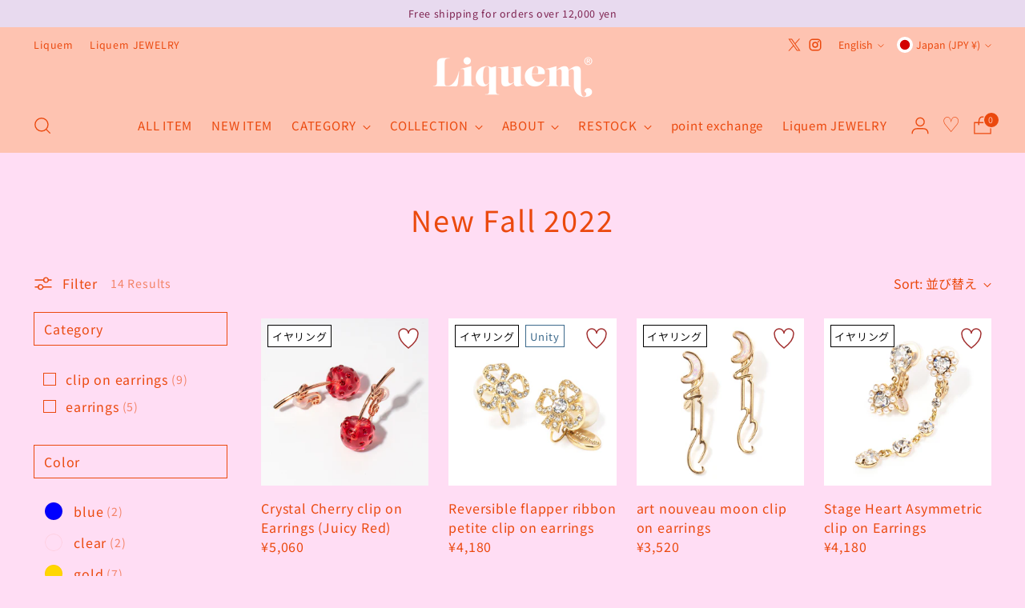

--- FILE ---
content_type: text/html; charset=utf-8
request_url: https://liquem.jp/en/collections/new-for-fall
body_size: 66120
content:
<!doctype html>

<!--
  ___                 ___           ___           ___
       /  /\                     /__/\         /  /\         /  /\
      /  /:/_                    \  \:\       /  /:/        /  /::\
     /  /:/ /\  ___     ___       \  \:\     /  /:/        /  /:/\:\
    /  /:/ /:/ /__/\   /  /\  ___  \  \:\   /  /:/  ___   /  /:/  \:\
   /__/:/ /:/  \  \:\ /  /:/ /__/\  \__\:\ /__/:/  /  /\ /__/:/ \__\:\
   \  \:\/:/    \  \:\  /:/  \  \:\ /  /:/ \  \:\ /  /:/ \  \:\ /  /:/
    \  \::/      \  \:\/:/    \  \:\  /:/   \  \:\  /:/   \  \:\  /:/
     \  \:\       \  \::/      \  \:\/:/     \  \:\/:/     \  \:\/:/
      \  \:\       \__\/        \  \::/       \  \::/       \  \::/
       \__\/                     \__\/         \__\/         \__\/

  --------------------------------------------------------------------
  #  Stiletto v2.3.0
  #  Documentation: https://fluorescent.co/help/stiletto/
  #  Purchase: https://themes.shopify.com/themes/stiletto/
  #  A product by Fluorescent: https://fluorescent.co/
  --------------------------------------------------------------------
-->

<html class="no-js" lang="en" style="--announcement-height: 1px;">
  <head>




    <meta charset="UTF-8">
    <meta http-equiv="X-UA-Compatible" content="IE=edge,chrome=1">
    <meta name="viewport" content="width=device-width,initial-scale=1">

       
    <link rel="canonical" href="https://liquem.jp/en/collections/new-for-fall">
    <link rel="preconnect" href="https://cdn.shopify.com" crossorigin>
    
    <link rel="preload" as="style" href="//liquem.jp/cdn/shop/t/84/assets/style.css?v=24859413700623391901763102938"><link href="//liquem.jp/cdn/shop/t/84/assets/style.css?v=24859413700623391901763102938" rel="stylesheet" type="text/css" media="all" />
    
    




  <meta name="description" content="Liquem">


<link rel="shortcut icon" href="//liquem.jp/cdn/shop/files/1_bbbe653a-65a3-4baf-9504-b4419f6bd896.png?crop=center&height=32&v=1672889226&width=32" type="image/png"><script src="https://use.typekit.net/fya1swr.js"></script>
<script>
try {
    Typekit.load({async: true});
  } catch (e) {
  }
</script>
    
    

        <script src="https://ajax.googleapis.com/ajax/libs/jquery/3.4.1/jquery.min.js"></script>
  
    <script type="text/javascript" src="https://cdn.jsdelivr.net/npm/slick-carousel@1.8.1/slick/slick.min.js"></script>
    <link rel="stylesheet" type="text/css" href="https://cdn.jsdelivr.net/npm/slick-carousel@1.8.1/slick/slick.css">
    <link rel="stylesheet" type="text/css" href="https://cdn.jsdelivr.net/npm/slick-carousel@1.8.1/slick/slick-theme.css">


    
    
    <script
src="https://cdn.paidy.com/promotional-messaging/general/paidy-upsell-widget.js"
defer="defer"></script><title>New Fall 2022
&ndash; Liquem</title>

    







  
  







<meta name="description" content="Liquem">
<meta property="og:url" content="https://liquem.jp/en/collections/new-for-fall">
<meta property="og:site_name" content="Liquem">
<meta property="og:type" content="website">
<meta property="og:title" content="New Fall 2022">
<meta property="og:description" content="Liquem">


  <meta property="og:image" content="https://liquem.jp/cdn/shop/collections/22-055a.jpg?v=1672117123">
  <meta property="og:image:secure_url" content="//liquem.jp/cdn/shop/collections/22-055a.jpg?v=1672117123">
  <meta name="twitter:image" content="https://liquem.jp/cdn/shop/collections/22-055a.jpg?v=1672117123">





<meta name="twitter:title" content="New Fall 2022">
<meta name="twitter:description" content="Liquem">
<meta name="twitter:card" content="summary_large_image">
<meta name="twitter:image:width" content="480">
<meta name="twitter:image:height" content="480">


    <script>
  console.log('Stiletto v2.3.0 by Fluorescent');

  document.documentElement.className = document.documentElement.className.replace('no-js', '');
  if (window.matchMedia(`(prefers-reduced-motion: reduce)`) === true || window.matchMedia(`(prefers-reduced-motion: reduce)`).matches === true) {
    document.documentElement.classList.add('prefers-reduced-motion');
  } else {
    document.documentElement.classList.add('do-anim');
  }

  window.theme = {
    version: 'v2.3.0',
    themeName: 'Stiletto',
    moneyFormat: "¥{{amount_no_decimals}}",
    strings: {
      name: "Liquem",
      accessibility: {
        play_video: "Play",
        pause_video: "Pause",
        range_lower: "Lower",
        range_upper: "Upper"
      },
      product: {
        no_shipping_rates: "Shipping rate unavailable",
        country_placeholder: "Country\/Region",
        review: "Write a review"
      },
      products: {
        product: {
          unavailable: "Unavailable",
          unitPrice: "Unit price",
          unitPriceSeparator: "per",
          sku: "SKU"
        }
      },
      cart: {
        editCartNote: "Edit order notes",
        addCartNote: "Add order notes",
        quantityError: "You have the maximum number of this product in your cart"
      },
      pagination: {
        viewing: "You’re viewing {{ of }} of {{ total }}",
        products: "products",
        results: "results"
      }
    },
    routes: {
      root: "/en",
      cart: {
        base: "/en/cart",
        add: "/en/cart/add",
        change: "/en/cart/change",
        update: "/en/cart/update",
        clear: "/en/cart/clear",
        // Manual routes until Shopify adds support
        shipping: "/en/cart/shipping_rates",
      },
      // Manual routes until Shopify adds support
      products: "/en/products",
      productRecommendations: "/en/recommendations/products",
      predictive_search_url: '/en/search/suggest',
    },
    icons: {
      chevron: "\u003cspan class=\"icon icon-new icon-chevron \"\u003e\n  \u003csvg viewBox=\"0 0 24 24\" fill=\"none\" xmlns=\"http:\/\/www.w3.org\/2000\/svg\"\u003e\u003cpath d=\"M1.875 7.438 12 17.563 22.125 7.438\" stroke=\"currentColor\" stroke-width=\"2\"\/\u003e\u003c\/svg\u003e\n\u003c\/span\u003e\n\n",
      close: "\u003cspan class=\"icon icon-new icon-close \"\u003e\n  \u003csvg viewBox=\"0 0 24 24\" fill=\"none\" xmlns=\"http:\/\/www.w3.org\/2000\/svg\"\u003e\u003cpath d=\"M2.66 1.34 2 .68.68 2l.66.66 1.32-1.32zm18.68 21.32.66.66L23.32 22l-.66-.66-1.32 1.32zm1.32-20 .66-.66L22 .68l-.66.66 1.32 1.32zM1.34 21.34.68 22 2 23.32l.66-.66-1.32-1.32zm0-18.68 10 10 1.32-1.32-10-10-1.32 1.32zm11.32 10 10-10-1.32-1.32-10 10 1.32 1.32zm-1.32-1.32-10 10 1.32 1.32 10-10-1.32-1.32zm0 1.32 10 10 1.32-1.32-10-10-1.32 1.32z\" fill=\"currentColor\"\/\u003e\u003c\/svg\u003e\n\u003c\/span\u003e\n\n",
      zoom: "\u003cspan class=\"icon icon-new icon-zoom \"\u003e\n  \u003csvg viewBox=\"0 0 24 24\" fill=\"none\" xmlns=\"http:\/\/www.w3.org\/2000\/svg\"\u003e\u003cpath d=\"M10.3,19.71c5.21,0,9.44-4.23,9.44-9.44S15.51,.83,10.3,.83,.86,5.05,.86,10.27s4.23,9.44,9.44,9.44Z\" fill=\"none\" stroke=\"currentColor\" stroke-linecap=\"round\" stroke-miterlimit=\"10\" stroke-width=\"1.63\"\/\u003e\n          \u003cpath d=\"M5.05,10.27H15.54\" fill=\"none\" stroke=\"currentColor\" stroke-miterlimit=\"10\" stroke-width=\"1.63\"\/\u003e\n          \u003cpath class=\"cross-up\" d=\"M10.3,5.02V15.51\" fill=\"none\" stroke=\"currentColor\" stroke-miterlimit=\"10\" stroke-width=\"1.63\"\/\u003e\n          \u003cpath d=\"M16.92,16.9l6.49,6.49\" fill=\"none\" stroke=\"currentColor\" stroke-miterlimit=\"10\" stroke-width=\"1.63\"\/\u003e\u003c\/svg\u003e\n\u003c\/span\u003e\n\n"
    },
    coreData: {
      n: "Stiletto",
      v: "v2.3.0",
    }
  }

  
</script>

    <style>
  @font-face {
  font-family: "Noto Sans Japanese";
  font-weight: 400;
  font-style: normal;
  font-display: swap;
  src: url("//liquem.jp/cdn/fonts/noto_sans_japanese/notosansjapanese_n4.74a6927b879b930fdec4ab8bb6917103ae8bbca9.woff2") format("woff2"),
       url("//liquem.jp/cdn/fonts/noto_sans_japanese/notosansjapanese_n4.15630f5c60bcf9ed7de2df9484ab75ddd007c8e2.woff") format("woff");
}

  @font-face {
  font-family: "Noto Sans Japanese";
  font-weight: 400;
  font-style: normal;
  font-display: swap;
  src: url("//liquem.jp/cdn/fonts/noto_sans_japanese/notosansjapanese_n4.74a6927b879b930fdec4ab8bb6917103ae8bbca9.woff2") format("woff2"),
       url("//liquem.jp/cdn/fonts/noto_sans_japanese/notosansjapanese_n4.15630f5c60bcf9ed7de2df9484ab75ddd007c8e2.woff") format("woff");
}

  @font-face {
  font-family: "Noto Sans Japanese";
  font-weight: 100;
  font-style: normal;
  font-display: swap;
  src: url("//liquem.jp/cdn/fonts/noto_sans_japanese/notosansjapanese_n1.c7183da9e633bdd7a43f11a6d029fb3e3d4cc19d.woff2") format("woff2"),
       url("//liquem.jp/cdn/fonts/noto_sans_japanese/notosansjapanese_n1.de4c658c093e97522c7840d1e3cb822539eea9c3.woff") format("woff");
}

  @font-face {
  font-family: "Noto Sans Japanese";
  font-weight: 400;
  font-style: normal;
  font-display: swap;
  src: url("//liquem.jp/cdn/fonts/noto_sans_japanese/notosansjapanese_n4.74a6927b879b930fdec4ab8bb6917103ae8bbca9.woff2") format("woff2"),
       url("//liquem.jp/cdn/fonts/noto_sans_japanese/notosansjapanese_n4.15630f5c60bcf9ed7de2df9484ab75ddd007c8e2.woff") format("woff");
}

  @font-face {
  font-family: "Noto Sans Japanese";
  font-weight: 700;
  font-style: normal;
  font-display: swap;
  src: url("//liquem.jp/cdn/fonts/noto_sans_japanese/notosansjapanese_n7.1abda075dc6bf08053b865d23e5712ef6cfa899b.woff2") format("woff2"),
       url("//liquem.jp/cdn/fonts/noto_sans_japanese/notosansjapanese_n7.aa2be2df2112f4742b97ac4fa9dca5bb760e3ab4.woff") format("woff");
}

  
  

  :root {
    --color-text: #eb490e;
    --color-text-8-percent: rgba(235, 73, 14, 0.08);  
    --color-text-alpha: rgba(235, 73, 14, 0.35);
    --color-text-meta: rgba(235, 73, 14, 0.6);
    --color-text-link: #eb490e;
    --color-text-error: #D02F2E;
    --color-text-success: #478947;

    --color-background: #ffddf4;
    --color-background-semi-transparent-80: rgba(255, 221, 244, 0.8);
    --color-background-semi-transparent-90: rgba(255, 221, 244, 0.9);

    --color-background-transparent: rgba(255, 221, 244, 0);
    --color-border: #eb490e;
    --color-border-meta: rgba(235, 73, 14, 0.6);
    --color-overlay: rgba(0, 0, 0, 0.7);

    --color-background-meta: #ffc9ed;
    --color-background-meta-alpha: rgba(255, 201, 237, 0.6);
    --color-background-darker-meta: #ffb0e4;
    --color-background-darker-meta-alpha: rgba(255, 176, 228, 0.6);
    --color-background-placeholder: #ffb0e4;
    --color-background-placeholder-lighter: #ffbfea;
    --color-foreground-placeholder: rgba(235, 73, 14, 0.4);

    --color-border-input: #eb490e;
    --color-border-input-alpha: rgba(235, 73, 14, 0.25);
    --color-text-input: #eb490e;
    --color-text-input-alpha: rgba(235, 73, 14, 0.04);

    --color-text-button: #fcedf0;

    --color-background-button: #eb490e;
    --color-background-button-alpha: rgba(235, 73, 14, 0.6);
    --color-background-outline-button-alpha: rgba(235, 73, 14, 0.1);
    --color-background-button-hover: #8b2b08;

    --color-icon: rgba(235, 73, 14, 0.4);
    --color-icon-darker: rgba(235, 73, 14, 0.6);

    --color-text-sale-badge: #C31818;
    --color-background-sold-badge: #999999;
    --color-text-sold-badge: #ffffff;

    --color-text-header: #eb490e;
    --color-text-header-half-transparent: rgba(235, 73, 14, 0.5);

    --color-background-header: #fec3b1;
    --color-background-header-transparent: rgba(254, 195, 177, 0);
    --color-icon-header: #eb490e;
    --color-shadow-header: rgba(0, 0, 0, 0.15);

    --color-background-footer: #e3ccef;
    --color-text-footer: #7e2350;
    --color-text-footer-subdued: rgba(126, 35, 80, 0.7);

    --color-products-sale-price: #8b3c40;
    --color-products-rating-star: #eb490e;

    --color-products-stock-good: #3C9342;
    --color-products-stock-medium: #A77A06;
    --color-products-stock-bad: #8b3c40;
    --color-products-stock-bad: #8b3c40;

    --font-logo: "Noto Sans Japanese", sans-serif;
    --font-logo-weight: 400;
    --font-logo-style: normal;
    --logo-text-transform: none;
    --logo-letter-spacing: 0.05em;

    --font-heading: "Noto Sans Japanese", sans-serif;
    --font-heading-weight: 400;
    --font-heading-style: normal;
    --font-heading-text-transform: none;
    --font-heading-base-letter-spacing: 0.05em;
    --font-heading-base-size: 36px;

    --font-body: "Noto Sans Japanese", sans-serif;
    --font-body-weight: 400;
    --font-body-style: normal;
    --font-body-italic: italic;
    --font-body-bold-weight: 700;
    --font-body-base-letter-spacing: 0.05em;
    --font-body-base-size: 16px;

    /* Typography */
    --line-height-heading: 1.1;
    --line-height-subheading: 1.33;
    --line-height-body: 1.5;

    --logo-font-size: 
clamp(0.9375rem, 0.5490331491712707rem + 1.6574585635359116vw, 1.875rem)
;

    --font-size-navigation-base: 15px;
    --font-navigation-base-letter-spacing: 0.05em;
    --font-navigation-base-text-transform: none;

    --font-size-heading-display-1: 
clamp(2.3625rem, 1.9429558011049723rem + 1.7900552486187844vw, 3.375rem)
;
    --font-size-heading-display-2: 
clamp(2.099475rem, 1.7266400552486187rem + 1.5907624309392263vw, 2.99925rem)
;
    --font-size-heading-display-3: 
clamp(1.837395rem, 1.5111014917127072rem + 1.392185635359116vw, 2.62485rem)
;
    --font-size-heading-1-base: 
clamp(1.575rem, 1.2953038674033148rem + 1.1933701657458562vw, 2.25rem)
;
    --font-size-heading-2-base: 
clamp(1.378125rem, 1.1333908839779006rem + 1.0441988950276242vw, 1.96875rem)
;
    --font-size-heading-3-base: 
clamp(1.18125rem, 0.9714779005524862rem + 0.8950276243093922vw, 1.6875rem)
;
    --font-size-heading-4-base: 
clamp(0.918225rem, 0.7551621546961326rem + 0.6957348066298342vw, 1.31175rem)
;
    --font-size-heading-5-base: 
clamp(0.7875rem, 0.6476519337016574rem + 0.5966850828729281vw, 1.125rem)
;
    --font-size-heading-6-base: 
clamp(0.6552rem, 0.538846408839779rem + 0.49644198895027625vw, 0.936rem)
;
    --font-size-body-400: 
clamp(1.3328rem, 1.1947337016574586rem + 0.5890828729281768vw, 1.666rem)
;
    --font-size-body-350: 
clamp(1.244rem, 1.115132596685083rem + 0.5498342541436464vw, 1.555rem)
;
    --font-size-body-300: 
clamp(1.1552rem, 1.0355314917127072rem + 0.510585635359116vw, 1.444rem)
;
    --font-size-body-250: 
clamp(1.0664rem, 0.9559303867403315rem + 0.4713370165745856vw, 1.333rem)
;
    --font-size-body-200: 
clamp(0.9776rem, 0.8763292817679558rem + 0.4320883977900552vw, 1.222rem)
;
    --font-size-body-150: 
clamp(0.8888rem, 0.7967281767955801rem + 0.3928397790055249vw, 1.111rem)
;
    --font-size-body-100: 
clamp(0.8rem, 0.7171270718232045rem + 0.35359116022099446vw, 1.0rem)
;
    --font-size-body-75: 
clamp(0.7104rem, 0.6368088397790055rem + 0.3139889502762431vw, 0.888rem)
;
    --font-size-body-60: 
clamp(0.65776rem, 0.5896218784530387rem + 0.29072265193370167vw, 0.8222rem)
;
    --font-size-body-50: 
clamp(0.6216rem, 0.5572077348066299rem + 0.2747403314917127vw, 0.777rem)
;
    --font-size-body-25: 
clamp(0.5776rem, 0.5177657458563536rem + 0.255292817679558vw, 0.722rem)
;
    --font-size-body-20: 
clamp(0.5328rem, 0.4776066298342541rem + 0.23549171270718233vw, 0.666rem)
;

    /* Buttons */
    
      --button-padding-multiplier: 0.7;
      --font-size-button: var(--font-size-body-100);
      --font-size-button-x-small: var(--font-size-body-50);
    

    --font-button-text-transform: none;
    --button-letter-spacing: 0.05em;
    --line-height-button: 1.45;

    /* Product badges */
    
      --font-size-product-badge: var(--font-size-body-25);
    

    --font-product-badge-text-transform: none;

    /* Product listing titles */
    
      --font-size-listing-title: var(--font-size-body-100);
    

    --font-product-listing-title-text-transform: none;
    --font-product-listing-title-base-letter-spacing: 0.05em;

    /* Shopify pay specific */
    --payment-terms-background-color: #ffc9ed;
  }

  @supports not (font-size: clamp(10px, 3.3vw, 20px)) {
    :root {
      --logo-font-size: 
1.40625rem
;
      --font-size-heading-display-1: 
2.86875rem
;
      --font-size-heading-display-2: 
2.5493625rem
;
      --font-size-heading-display-3: 
2.2311225rem
;
      --font-size-heading-1-base: 
1.9125rem
;
      --font-size-heading-2-base: 
1.6734375rem
;
      --font-size-heading-3-base: 
1.434375rem
;
      --font-size-heading-4-base: 
1.1149875rem
;
      --font-size-heading-5-base: 
0.95625rem
;
      --font-size-heading-6-base: 
0.7956rem
;
      --font-size-body-400: 
1.4994rem
;
      --font-size-body-350: 
1.3995rem
;
      --font-size-body-300: 
1.2996rem
;
      --font-size-body-250: 
1.1997rem
;
      --font-size-body-200: 
1.0998rem
;
      --font-size-body-150: 
0.9999rem
;
      --font-size-body-100: 
0.9rem
;
      --font-size-body-75: 
0.7992rem
;
      --font-size-body-60: 
0.73998rem
;
      --font-size-body-50: 
0.6993rem
;
      --font-size-body-25: 
0.6498rem
;
      --font-size-body-20: 
0.5994rem
;
    }
  }.product-badge[data-handle="ピアス"]{
        background-color: #111111;
        border-color: #111111;
        color: #ffffff;
      }
    
.product-badge[data-handle="イヤリング"]{
        background-color: #ffffff;
        border-color: #000000;
        color: #111111;
      }
    
.product-badge[data-handle="販売終了"]{
        background-color: #333333;
        border-color: #ffffff;
        color: #ffffff;
      }
    
.product-badge[data-handle="受注販売"],.product-badge[data-handle="ラフォーレ限定"],.product-badge[data-handle="jewelry"],.product-badge[data-handle="sailor-moon-store限定"]{
        background-color: #ffffff;
        border-color: #eb490e;
        color: #eb490e;
      }
    
.product-badge[data-handle="プラチナ会員限定"],.product-badge[data-handle="ゴールド会員以上限定"],.product-badge[data-handle="ゴールド会員以上先行"]{
        background-color: #eb490e;
        border-color: #ffffff;
        color: #ffffff;
      }
    
.product-badge[data-handle="coming-soon"]{
        background-color: #999999;
        border-color: #999999;
        color: #ffffff;
      }
    
.product-badge[data-handle="予約販売"],.product-badge[data-handle="unity"]{
        background-color: #ffffff;
        border-color: #3c698b;
        color: #3c698b;
      }
    
.product-badge[data-handle="new"]{
        background-color: #dc5d9e;
        border-color: #dc5d9e;
        color: #ffffff;
      }
    
</style>

<script>
  flu = window.flu || {};
  flu.chunks = {
    photoswipe: "//liquem.jp/cdn/shop/t/84/assets/photoswipe-chunk.js?v=5630051195468424621763102935",
    swiper: "//liquem.jp/cdn/shop/t/84/assets/swiper-chunk.js?v=73725226959832986321763102938",
    nouislider: "//liquem.jp/cdn/shop/t/84/assets/nouislider-chunk.js?v=119160367387469102641763102929",
    polyfillInert: "//liquem.jp/cdn/shop/t/84/assets/polyfill-inert-chunk.js?v=9775187524458939151763102935",
    polyfillResizeObserver: "//liquem.jp/cdn/shop/t/84/assets/polyfill-resize-observer-chunk.js?v=49253094118087005231763102936",
  };
</script>





  <script type="module" src="//liquem.jp/cdn/shop/t/84/assets/theme.min.js?v=122097276371154546881763102943"></script>







<meta name="viewport" content="width=device-width,initial-scale=1">
<script defer>
  var defineVH = function () {
    document.documentElement.style.setProperty('--vh', window.innerHeight * 0.01 + 'px');
  };
  window.addEventListener('resize', defineVH);
  window.addEventListener('orientationchange', defineVH);
  defineVH();
</script>

<link href="//liquem.jp/cdn/shop/t/84/assets/theme.css?v=36838452019772072521765956649" rel="stylesheet" type="text/css" media="all" />
<link href="//liquem.jp/cdn/shop/t/84/assets/custom.css?v=78508593538880170561763102927" rel="stylesheet" type="text/css" media="all" />
<script>window.performance && window.performance.mark && window.performance.mark('shopify.content_for_header.start');</script><meta name="facebook-domain-verification" content="sm4b7krws3e3r5ql6fh1jwx1qohqpj">
<meta name="google-site-verification" content="qECjoe3G4Odwb0oPAVbFzAMftKOimpWQcPIs_gbWeJI">
<meta id="shopify-digital-wallet" name="shopify-digital-wallet" content="/56848253009/digital_wallets/dialog">
<meta name="shopify-checkout-api-token" content="bcabcf34e43205a76643215182687944">
<meta id="in-context-paypal-metadata" data-shop-id="56848253009" data-venmo-supported="false" data-environment="production" data-locale="en_US" data-paypal-v4="true" data-currency="JPY">
<link rel="alternate" type="application/atom+xml" title="Feed" href="/en/collections/new-for-fall.atom" />
<link rel="alternate" hreflang="x-default" href="https://liquem.jp/collections/new-for-fall">
<link rel="alternate" hreflang="ja" href="https://liquem.jp/collections/new-for-fall">
<link rel="alternate" hreflang="en" href="https://liquem.jp/en/collections/new-for-fall">
<link rel="alternate" hreflang="zh-Hant" href="https://liquem.jp/zh-hant/collections/new-for-fall">
<link rel="alternate" hreflang="zh-Hant-AE" href="https://liquem.jp/zh-hant/collections/new-for-fall">
<link rel="alternate" hreflang="zh-Hant-AR" href="https://liquem.jp/zh-hant/collections/new-for-fall">
<link rel="alternate" hreflang="zh-Hant-AT" href="https://liquem.jp/zh-hant/collections/new-for-fall">
<link rel="alternate" hreflang="zh-Hant-AU" href="https://liquem.jp/zh-hant/collections/new-for-fall">
<link rel="alternate" hreflang="zh-Hant-BD" href="https://liquem.jp/zh-hant/collections/new-for-fall">
<link rel="alternate" hreflang="zh-Hant-BE" href="https://liquem.jp/zh-hant/collections/new-for-fall">
<link rel="alternate" hreflang="zh-Hant-BG" href="https://liquem.jp/zh-hant/collections/new-for-fall">
<link rel="alternate" hreflang="zh-Hant-BH" href="https://liquem.jp/zh-hant/collections/new-for-fall">
<link rel="alternate" hreflang="zh-Hant-BN" href="https://liquem.jp/zh-hant/collections/new-for-fall">
<link rel="alternate" hreflang="zh-Hant-BR" href="https://liquem.jp/zh-hant/collections/new-for-fall">
<link rel="alternate" hreflang="zh-Hant-BT" href="https://liquem.jp/zh-hant/collections/new-for-fall">
<link rel="alternate" hreflang="zh-Hant-CA" href="https://liquem.jp/zh-hant/collections/new-for-fall">
<link rel="alternate" hreflang="zh-Hant-CH" href="https://liquem.jp/zh-hant/collections/new-for-fall">
<link rel="alternate" hreflang="zh-Hant-CK" href="https://liquem.jp/zh-hant/collections/new-for-fall">
<link rel="alternate" hreflang="zh-Hant-CL" href="https://liquem.jp/zh-hant/collections/new-for-fall">
<link rel="alternate" hreflang="zh-Hant-CN" href="https://liquem.jp/zh-hant/collections/new-for-fall">
<link rel="alternate" hreflang="zh-Hant-CO" href="https://liquem.jp/zh-hant/collections/new-for-fall">
<link rel="alternate" hreflang="zh-Hant-CR" href="https://liquem.jp/zh-hant/collections/new-for-fall">
<link rel="alternate" hreflang="zh-Hant-CY" href="https://liquem.jp/zh-hant/collections/new-for-fall">
<link rel="alternate" hreflang="zh-Hant-CZ" href="https://liquem.jp/zh-hant/collections/new-for-fall">
<link rel="alternate" hreflang="zh-Hant-DE" href="https://liquem.jp/zh-hant/collections/new-for-fall">
<link rel="alternate" hreflang="zh-Hant-DK" href="https://liquem.jp/zh-hant/collections/new-for-fall">
<link rel="alternate" hreflang="zh-Hant-EC" href="https://liquem.jp/zh-hant/collections/new-for-fall">
<link rel="alternate" hreflang="zh-Hant-EE" href="https://liquem.jp/zh-hant/collections/new-for-fall">
<link rel="alternate" hreflang="zh-Hant-ES" href="https://liquem.jp/zh-hant/collections/new-for-fall">
<link rel="alternate" hreflang="zh-Hant-FI" href="https://liquem.jp/zh-hant/collections/new-for-fall">
<link rel="alternate" hreflang="zh-Hant-FR" href="https://liquem.jp/zh-hant/collections/new-for-fall">
<link rel="alternate" hreflang="zh-Hant-GB" href="https://liquem.jp/zh-hant/collections/new-for-fall">
<link rel="alternate" hreflang="zh-Hant-GG" href="https://liquem.jp/zh-hant/collections/new-for-fall">
<link rel="alternate" hreflang="zh-Hant-GP" href="https://liquem.jp/zh-hant/collections/new-for-fall">
<link rel="alternate" hreflang="zh-Hant-GR" href="https://liquem.jp/zh-hant/collections/new-for-fall">
<link rel="alternate" hreflang="zh-Hant-HK" href="https://liquem.jp/zh-hant/collections/new-for-fall">
<link rel="alternate" hreflang="zh-Hant-HR" href="https://liquem.jp/zh-hant/collections/new-for-fall">
<link rel="alternate" hreflang="zh-Hant-HU" href="https://liquem.jp/zh-hant/collections/new-for-fall">
<link rel="alternate" hreflang="zh-Hant-ID" href="https://liquem.jp/zh-hant/collections/new-for-fall">
<link rel="alternate" hreflang="zh-Hant-IE" href="https://liquem.jp/zh-hant/collections/new-for-fall">
<link rel="alternate" hreflang="zh-Hant-IL" href="https://liquem.jp/zh-hant/collections/new-for-fall">
<link rel="alternate" hreflang="zh-Hant-IN" href="https://liquem.jp/zh-hant/collections/new-for-fall">
<link rel="alternate" hreflang="zh-Hant-IQ" href="https://liquem.jp/zh-hant/collections/new-for-fall">
<link rel="alternate" hreflang="zh-Hant-IT" href="https://liquem.jp/zh-hant/collections/new-for-fall">
<link rel="alternate" hreflang="zh-Hant-JE" href="https://liquem.jp/zh-hant/collections/new-for-fall">
<link rel="alternate" hreflang="zh-Hant-JM" href="https://liquem.jp/zh-hant/collections/new-for-fall">
<link rel="alternate" hreflang="zh-Hant-JO" href="https://liquem.jp/zh-hant/collections/new-for-fall">
<link rel="alternate" hreflang="zh-Hant-JP" href="https://liquem.jp/zh-hant/collections/new-for-fall">
<link rel="alternate" hreflang="zh-Hant-KH" href="https://liquem.jp/zh-hant/collections/new-for-fall">
<link rel="alternate" hreflang="zh-Hant-KR" href="https://liquem.jp/zh-hant/collections/new-for-fall">
<link rel="alternate" hreflang="zh-Hant-KW" href="https://liquem.jp/zh-hant/collections/new-for-fall">
<link rel="alternate" hreflang="zh-Hant-LA" href="https://liquem.jp/zh-hant/collections/new-for-fall">
<link rel="alternate" hreflang="zh-Hant-LB" href="https://liquem.jp/zh-hant/collections/new-for-fall">
<link rel="alternate" hreflang="zh-Hant-LI" href="https://liquem.jp/zh-hant/collections/new-for-fall">
<link rel="alternate" hreflang="zh-Hant-LK" href="https://liquem.jp/zh-hant/collections/new-for-fall">
<link rel="alternate" hreflang="zh-Hant-LT" href="https://liquem.jp/zh-hant/collections/new-for-fall">
<link rel="alternate" hreflang="zh-Hant-LU" href="https://liquem.jp/zh-hant/collections/new-for-fall">
<link rel="alternate" hreflang="zh-Hant-LV" href="https://liquem.jp/zh-hant/collections/new-for-fall">
<link rel="alternate" hreflang="zh-Hant-MC" href="https://liquem.jp/zh-hant/collections/new-for-fall">
<link rel="alternate" hreflang="zh-Hant-MK" href="https://liquem.jp/zh-hant/collections/new-for-fall">
<link rel="alternate" hreflang="zh-Hant-MM" href="https://liquem.jp/zh-hant/collections/new-for-fall">
<link rel="alternate" hreflang="zh-Hant-MN" href="https://liquem.jp/zh-hant/collections/new-for-fall">
<link rel="alternate" hreflang="zh-Hant-MO" href="https://liquem.jp/zh-hant/collections/new-for-fall">
<link rel="alternate" hreflang="zh-Hant-MT" href="https://liquem.jp/zh-hant/collections/new-for-fall">
<link rel="alternate" hreflang="zh-Hant-MV" href="https://liquem.jp/zh-hant/collections/new-for-fall">
<link rel="alternate" hreflang="zh-Hant-MX" href="https://liquem.jp/zh-hant/collections/new-for-fall">
<link rel="alternate" hreflang="zh-Hant-MY" href="https://liquem.jp/zh-hant/collections/new-for-fall">
<link rel="alternate" hreflang="zh-Hant-NL" href="https://liquem.jp/zh-hant/collections/new-for-fall">
<link rel="alternate" hreflang="zh-Hant-NO" href="https://liquem.jp/zh-hant/collections/new-for-fall">
<link rel="alternate" hreflang="zh-Hant-NP" href="https://liquem.jp/zh-hant/collections/new-for-fall">
<link rel="alternate" hreflang="zh-Hant-NZ" href="https://liquem.jp/zh-hant/collections/new-for-fall">
<link rel="alternate" hreflang="zh-Hant-OM" href="https://liquem.jp/zh-hant/collections/new-for-fall">
<link rel="alternate" hreflang="zh-Hant-PA" href="https://liquem.jp/zh-hant/collections/new-for-fall">
<link rel="alternate" hreflang="zh-Hant-PE" href="https://liquem.jp/zh-hant/collections/new-for-fall">
<link rel="alternate" hreflang="zh-Hant-PH" href="https://liquem.jp/zh-hant/collections/new-for-fall">
<link rel="alternate" hreflang="zh-Hant-PK" href="https://liquem.jp/zh-hant/collections/new-for-fall">
<link rel="alternate" hreflang="zh-Hant-PL" href="https://liquem.jp/zh-hant/collections/new-for-fall">
<link rel="alternate" hreflang="zh-Hant-PT" href="https://liquem.jp/zh-hant/collections/new-for-fall">
<link rel="alternate" hreflang="zh-Hant-PY" href="https://liquem.jp/zh-hant/collections/new-for-fall">
<link rel="alternate" hreflang="zh-Hant-QA" href="https://liquem.jp/zh-hant/collections/new-for-fall">
<link rel="alternate" hreflang="zh-Hant-RO" href="https://liquem.jp/zh-hant/collections/new-for-fall">
<link rel="alternate" hreflang="zh-Hant-SA" href="https://liquem.jp/zh-hant/collections/new-for-fall">
<link rel="alternate" hreflang="zh-Hant-SE" href="https://liquem.jp/zh-hant/collections/new-for-fall">
<link rel="alternate" hreflang="zh-Hant-SG" href="https://liquem.jp/zh-hant/collections/new-for-fall">
<link rel="alternate" hreflang="zh-Hant-SI" href="https://liquem.jp/zh-hant/collections/new-for-fall">
<link rel="alternate" hreflang="zh-Hant-SK" href="https://liquem.jp/zh-hant/collections/new-for-fall">
<link rel="alternate" hreflang="zh-Hant-SM" href="https://liquem.jp/zh-hant/collections/new-for-fall">
<link rel="alternate" hreflang="zh-Hant-SV" href="https://liquem.jp/zh-hant/collections/new-for-fall">
<link rel="alternate" hreflang="zh-Hant-TH" href="https://liquem.jp/zh-hant/collections/new-for-fall">
<link rel="alternate" hreflang="zh-Hant-TR" href="https://liquem.jp/zh-hant/collections/new-for-fall">
<link rel="alternate" hreflang="zh-Hant-TT" href="https://liquem.jp/zh-hant/collections/new-for-fall">
<link rel="alternate" hreflang="zh-Hant-TW" href="https://liquem.jp/zh-hant/collections/new-for-fall">
<link rel="alternate" hreflang="zh-Hant-UA" href="https://liquem.jp/zh-hant/collections/new-for-fall">
<link rel="alternate" hreflang="zh-Hant-UY" href="https://liquem.jp/zh-hant/collections/new-for-fall">
<link rel="alternate" hreflang="zh-Hant-VN" href="https://liquem.jp/zh-hant/collections/new-for-fall">
<link rel="alternate" type="application/json+oembed" href="https://liquem.jp/en/collections/new-for-fall.oembed">
<script async="async" src="/checkouts/internal/preloads.js?locale=en-JP"></script>
<link rel="preconnect" href="https://shop.app" crossorigin="anonymous">
<script async="async" src="https://shop.app/checkouts/internal/preloads.js?locale=en-JP&shop_id=56848253009" crossorigin="anonymous"></script>
<script id="shopify-features" type="application/json">{"accessToken":"bcabcf34e43205a76643215182687944","betas":["rich-media-storefront-analytics"],"domain":"liquem.jp","predictiveSearch":false,"shopId":56848253009,"locale":"en"}</script>
<script>var Shopify = Shopify || {};
Shopify.shop = "liquem.myshopify.com";
Shopify.locale = "en";
Shopify.currency = {"active":"JPY","rate":"1.0"};
Shopify.country = "JP";
Shopify.theme = {"name":"Liquem_251114bu","id":188716253265,"schema_name":"Stiletto","schema_version":"2.3.0","theme_store_id":1621,"role":"main"};
Shopify.theme.handle = "null";
Shopify.theme.style = {"id":null,"handle":null};
Shopify.cdnHost = "liquem.jp/cdn";
Shopify.routes = Shopify.routes || {};
Shopify.routes.root = "/en/";</script>
<script type="module">!function(o){(o.Shopify=o.Shopify||{}).modules=!0}(window);</script>
<script>!function(o){function n(){var o=[];function n(){o.push(Array.prototype.slice.apply(arguments))}return n.q=o,n}var t=o.Shopify=o.Shopify||{};t.loadFeatures=n(),t.autoloadFeatures=n()}(window);</script>
<script>
  window.ShopifyPay = window.ShopifyPay || {};
  window.ShopifyPay.apiHost = "shop.app\/pay";
  window.ShopifyPay.redirectState = null;
</script>
<script id="shop-js-analytics" type="application/json">{"pageType":"collection"}</script>
<script defer="defer" async type="module" src="//liquem.jp/cdn/shopifycloud/shop-js/modules/v2/client.init-shop-cart-sync_C5BV16lS.en.esm.js"></script>
<script defer="defer" async type="module" src="//liquem.jp/cdn/shopifycloud/shop-js/modules/v2/chunk.common_CygWptCX.esm.js"></script>
<script type="module">
  await import("//liquem.jp/cdn/shopifycloud/shop-js/modules/v2/client.init-shop-cart-sync_C5BV16lS.en.esm.js");
await import("//liquem.jp/cdn/shopifycloud/shop-js/modules/v2/chunk.common_CygWptCX.esm.js");

  window.Shopify.SignInWithShop?.initShopCartSync?.({"fedCMEnabled":true,"windoidEnabled":true});

</script>
<script>
  window.Shopify = window.Shopify || {};
  if (!window.Shopify.featureAssets) window.Shopify.featureAssets = {};
  window.Shopify.featureAssets['shop-js'] = {"shop-cart-sync":["modules/v2/client.shop-cart-sync_ZFArdW7E.en.esm.js","modules/v2/chunk.common_CygWptCX.esm.js"],"init-fed-cm":["modules/v2/client.init-fed-cm_CmiC4vf6.en.esm.js","modules/v2/chunk.common_CygWptCX.esm.js"],"shop-button":["modules/v2/client.shop-button_tlx5R9nI.en.esm.js","modules/v2/chunk.common_CygWptCX.esm.js"],"shop-cash-offers":["modules/v2/client.shop-cash-offers_DOA2yAJr.en.esm.js","modules/v2/chunk.common_CygWptCX.esm.js","modules/v2/chunk.modal_D71HUcav.esm.js"],"init-windoid":["modules/v2/client.init-windoid_sURxWdc1.en.esm.js","modules/v2/chunk.common_CygWptCX.esm.js"],"shop-toast-manager":["modules/v2/client.shop-toast-manager_ClPi3nE9.en.esm.js","modules/v2/chunk.common_CygWptCX.esm.js"],"init-shop-email-lookup-coordinator":["modules/v2/client.init-shop-email-lookup-coordinator_B8hsDcYM.en.esm.js","modules/v2/chunk.common_CygWptCX.esm.js"],"init-shop-cart-sync":["modules/v2/client.init-shop-cart-sync_C5BV16lS.en.esm.js","modules/v2/chunk.common_CygWptCX.esm.js"],"avatar":["modules/v2/client.avatar_BTnouDA3.en.esm.js"],"pay-button":["modules/v2/client.pay-button_FdsNuTd3.en.esm.js","modules/v2/chunk.common_CygWptCX.esm.js"],"init-customer-accounts":["modules/v2/client.init-customer-accounts_DxDtT_ad.en.esm.js","modules/v2/client.shop-login-button_C5VAVYt1.en.esm.js","modules/v2/chunk.common_CygWptCX.esm.js","modules/v2/chunk.modal_D71HUcav.esm.js"],"init-shop-for-new-customer-accounts":["modules/v2/client.init-shop-for-new-customer-accounts_ChsxoAhi.en.esm.js","modules/v2/client.shop-login-button_C5VAVYt1.en.esm.js","modules/v2/chunk.common_CygWptCX.esm.js","modules/v2/chunk.modal_D71HUcav.esm.js"],"shop-login-button":["modules/v2/client.shop-login-button_C5VAVYt1.en.esm.js","modules/v2/chunk.common_CygWptCX.esm.js","modules/v2/chunk.modal_D71HUcav.esm.js"],"init-customer-accounts-sign-up":["modules/v2/client.init-customer-accounts-sign-up_CPSyQ0Tj.en.esm.js","modules/v2/client.shop-login-button_C5VAVYt1.en.esm.js","modules/v2/chunk.common_CygWptCX.esm.js","modules/v2/chunk.modal_D71HUcav.esm.js"],"shop-follow-button":["modules/v2/client.shop-follow-button_Cva4Ekp9.en.esm.js","modules/v2/chunk.common_CygWptCX.esm.js","modules/v2/chunk.modal_D71HUcav.esm.js"],"checkout-modal":["modules/v2/client.checkout-modal_BPM8l0SH.en.esm.js","modules/v2/chunk.common_CygWptCX.esm.js","modules/v2/chunk.modal_D71HUcav.esm.js"],"lead-capture":["modules/v2/client.lead-capture_Bi8yE_yS.en.esm.js","modules/v2/chunk.common_CygWptCX.esm.js","modules/v2/chunk.modal_D71HUcav.esm.js"],"shop-login":["modules/v2/client.shop-login_D6lNrXab.en.esm.js","modules/v2/chunk.common_CygWptCX.esm.js","modules/v2/chunk.modal_D71HUcav.esm.js"],"payment-terms":["modules/v2/client.payment-terms_CZxnsJam.en.esm.js","modules/v2/chunk.common_CygWptCX.esm.js","modules/v2/chunk.modal_D71HUcav.esm.js"]};
</script>
<script>(function() {
  var isLoaded = false;
  function asyncLoad() {
    if (isLoaded) return;
    isLoaded = true;
    var urls = ["https:\/\/cdnv2.mycustomizer.com\/s-scripts\/front.js.gz?shop=liquem.myshopify.com","https:\/\/cax.channel.io\/shopify\/plugins\/ae41eff0-34cd-4bc4-aa4f-b74b958a9b0a.js?shop=liquem.myshopify.com","https:\/\/cdn.nfcube.com\/instafeed-a7f60484e53b3e8d3e7026c391c637fd.js?shop=liquem.myshopify.com"];
    for (var i = 0; i < urls.length; i++) {
      var s = document.createElement('script');
      s.type = 'text/javascript';
      s.async = true;
      s.src = urls[i];
      var x = document.getElementsByTagName('script')[0];
      x.parentNode.insertBefore(s, x);
    }
  };
  if(window.attachEvent) {
    window.attachEvent('onload', asyncLoad);
  } else {
    window.addEventListener('load', asyncLoad, false);
  }
})();</script>
<script id="__st">var __st={"a":56848253009,"offset":32400,"reqid":"88a186bf-8686-42ff-8944-34bdb60a7b91-1768619619","pageurl":"liquem.jp\/en\/collections\/new-for-fall","u":"7c41d8a9436c","p":"collection","rtyp":"collection","rid":269275070545};</script>
<script>window.ShopifyPaypalV4VisibilityTracking = true;</script>
<script id="captcha-bootstrap">!function(){'use strict';const t='contact',e='account',n='new_comment',o=[[t,t],['blogs',n],['comments',n],[t,'customer']],c=[[e,'customer_login'],[e,'guest_login'],[e,'recover_customer_password'],[e,'create_customer']],r=t=>t.map((([t,e])=>`form[action*='/${t}']:not([data-nocaptcha='true']) input[name='form_type'][value='${e}']`)).join(','),a=t=>()=>t?[...document.querySelectorAll(t)].map((t=>t.form)):[];function s(){const t=[...o],e=r(t);return a(e)}const i='password',u='form_key',d=['recaptcha-v3-token','g-recaptcha-response','h-captcha-response',i],f=()=>{try{return window.sessionStorage}catch{return}},m='__shopify_v',_=t=>t.elements[u];function p(t,e,n=!1){try{const o=window.sessionStorage,c=JSON.parse(o.getItem(e)),{data:r}=function(t){const{data:e,action:n}=t;return t[m]||n?{data:e,action:n}:{data:t,action:n}}(c);for(const[e,n]of Object.entries(r))t.elements[e]&&(t.elements[e].value=n);n&&o.removeItem(e)}catch(o){console.error('form repopulation failed',{error:o})}}const l='form_type',E='cptcha';function T(t){t.dataset[E]=!0}const w=window,h=w.document,L='Shopify',v='ce_forms',y='captcha';let A=!1;((t,e)=>{const n=(g='f06e6c50-85a8-45c8-87d0-21a2b65856fe',I='https://cdn.shopify.com/shopifycloud/storefront-forms-hcaptcha/ce_storefront_forms_captcha_hcaptcha.v1.5.2.iife.js',D={infoText:'Protected by hCaptcha',privacyText:'Privacy',termsText:'Terms'},(t,e,n)=>{const o=w[L][v],c=o.bindForm;if(c)return c(t,g,e,D).then(n);var r;o.q.push([[t,g,e,D],n]),r=I,A||(h.body.append(Object.assign(h.createElement('script'),{id:'captcha-provider',async:!0,src:r})),A=!0)});var g,I,D;w[L]=w[L]||{},w[L][v]=w[L][v]||{},w[L][v].q=[],w[L][y]=w[L][y]||{},w[L][y].protect=function(t,e){n(t,void 0,e),T(t)},Object.freeze(w[L][y]),function(t,e,n,w,h,L){const[v,y,A,g]=function(t,e,n){const i=e?o:[],u=t?c:[],d=[...i,...u],f=r(d),m=r(i),_=r(d.filter((([t,e])=>n.includes(e))));return[a(f),a(m),a(_),s()]}(w,h,L),I=t=>{const e=t.target;return e instanceof HTMLFormElement?e:e&&e.form},D=t=>v().includes(t);t.addEventListener('submit',(t=>{const e=I(t);if(!e)return;const n=D(e)&&!e.dataset.hcaptchaBound&&!e.dataset.recaptchaBound,o=_(e),c=g().includes(e)&&(!o||!o.value);(n||c)&&t.preventDefault(),c&&!n&&(function(t){try{if(!f())return;!function(t){const e=f();if(!e)return;const n=_(t);if(!n)return;const o=n.value;o&&e.removeItem(o)}(t);const e=Array.from(Array(32),(()=>Math.random().toString(36)[2])).join('');!function(t,e){_(t)||t.append(Object.assign(document.createElement('input'),{type:'hidden',name:u})),t.elements[u].value=e}(t,e),function(t,e){const n=f();if(!n)return;const o=[...t.querySelectorAll(`input[type='${i}']`)].map((({name:t})=>t)),c=[...d,...o],r={};for(const[a,s]of new FormData(t).entries())c.includes(a)||(r[a]=s);n.setItem(e,JSON.stringify({[m]:1,action:t.action,data:r}))}(t,e)}catch(e){console.error('failed to persist form',e)}}(e),e.submit())}));const S=(t,e)=>{t&&!t.dataset[E]&&(n(t,e.some((e=>e===t))),T(t))};for(const o of['focusin','change'])t.addEventListener(o,(t=>{const e=I(t);D(e)&&S(e,y())}));const B=e.get('form_key'),M=e.get(l),P=B&&M;t.addEventListener('DOMContentLoaded',(()=>{const t=y();if(P)for(const e of t)e.elements[l].value===M&&p(e,B);[...new Set([...A(),...v().filter((t=>'true'===t.dataset.shopifyCaptcha))])].forEach((e=>S(e,t)))}))}(h,new URLSearchParams(w.location.search),n,t,e,['guest_login'])})(!1,!0)}();</script>
<script integrity="sha256-4kQ18oKyAcykRKYeNunJcIwy7WH5gtpwJnB7kiuLZ1E=" data-source-attribution="shopify.loadfeatures" defer="defer" src="//liquem.jp/cdn/shopifycloud/storefront/assets/storefront/load_feature-a0a9edcb.js" crossorigin="anonymous"></script>
<script crossorigin="anonymous" defer="defer" src="//liquem.jp/cdn/shopifycloud/storefront/assets/shopify_pay/storefront-65b4c6d7.js?v=20250812"></script>
<script data-source-attribution="shopify.dynamic_checkout.dynamic.init">var Shopify=Shopify||{};Shopify.PaymentButton=Shopify.PaymentButton||{isStorefrontPortableWallets:!0,init:function(){window.Shopify.PaymentButton.init=function(){};var t=document.createElement("script");t.src="https://liquem.jp/cdn/shopifycloud/portable-wallets/latest/portable-wallets.en.js",t.type="module",document.head.appendChild(t)}};
</script>
<script data-source-attribution="shopify.dynamic_checkout.buyer_consent">
  function portableWalletsHideBuyerConsent(e){var t=document.getElementById("shopify-buyer-consent"),n=document.getElementById("shopify-subscription-policy-button");t&&n&&(t.classList.add("hidden"),t.setAttribute("aria-hidden","true"),n.removeEventListener("click",e))}function portableWalletsShowBuyerConsent(e){var t=document.getElementById("shopify-buyer-consent"),n=document.getElementById("shopify-subscription-policy-button");t&&n&&(t.classList.remove("hidden"),t.removeAttribute("aria-hidden"),n.addEventListener("click",e))}window.Shopify?.PaymentButton&&(window.Shopify.PaymentButton.hideBuyerConsent=portableWalletsHideBuyerConsent,window.Shopify.PaymentButton.showBuyerConsent=portableWalletsShowBuyerConsent);
</script>
<script data-source-attribution="shopify.dynamic_checkout.cart.bootstrap">document.addEventListener("DOMContentLoaded",(function(){function t(){return document.querySelector("shopify-accelerated-checkout-cart, shopify-accelerated-checkout")}if(t())Shopify.PaymentButton.init();else{new MutationObserver((function(e,n){t()&&(Shopify.PaymentButton.init(),n.disconnect())})).observe(document.body,{childList:!0,subtree:!0})}}));
</script>
<script id='scb4127' type='text/javascript' async='' src='https://liquem.jp/cdn/shopifycloud/privacy-banner/storefront-banner.js'></script><link id="shopify-accelerated-checkout-styles" rel="stylesheet" media="screen" href="https://liquem.jp/cdn/shopifycloud/portable-wallets/latest/accelerated-checkout-backwards-compat.css" crossorigin="anonymous">
<style id="shopify-accelerated-checkout-cart">
        #shopify-buyer-consent {
  margin-top: 1em;
  display: inline-block;
  width: 100%;
}

#shopify-buyer-consent.hidden {
  display: none;
}

#shopify-subscription-policy-button {
  background: none;
  border: none;
  padding: 0;
  text-decoration: underline;
  font-size: inherit;
  cursor: pointer;
}

#shopify-subscription-policy-button::before {
  box-shadow: none;
}

      </style>

<script>window.performance && window.performance.mark && window.performance.mark('shopify.content_for_header.end');</script>
  <style>@import url(//fonts.googleapis.com/css?family=Abril+Fatface|Amaranth|Anton|Arvo|Architects+Daughter|Berkshire+Swash|Bevan|Bitter|B612+Mono:400,700|Caveat|Chewy|Chilanka|Comfortaa|Concert+One|Courgette|Domine|Frijole|Fjalla+One|Josefin+Slab|Gloria+Hallelujah|Hepta+Slab:400,500,600,700|Josefin+Sans:400,600,700|Kaushan+Script|Knewave|Lexend+Mega|Libre+Baskerville|Lobster|Montserrat|Mansalva|Old+Standard+TT|Oleo+Script|Open+Sans|Orbitron:400,500,700|Oswald|PT+Sans|Pacifico|Passion+One|Permanent+Marker|Playfair+Display|Poppins|Prata|PT+Mono|Quicksand:400,500,600,700|Raleway|Righteous|Roboto|Rubik|Roboto:400,500,700|Satisfy|Shrikhand|Ubuntu|Work+Sans);</style>
  <!-- Google Tag Manager -->
<script>(function(w,d,s,l,i){w[l]=w[l]||[];w[l].push({'gtm.start':
new Date().getTime(),event:'gtm.js'});var f=d.getElementsByTagName(s)[0],
j=d.createElement(s),dl=l!='dataLayer'?'&l='+l:'';j.async=true;j.src=
'https://www.googletagmanager.com/gtm.js?id='+i+dl;f.parentNode.insertBefore(j,f);
})(window,document,'script','dataLayer','GTM-WW5JXPXN');</script>
<!-- End Google Tag Manager -->
  

    <script type="text/javascript">
    (function(c,l,a,r,i,t,y){
        c[a]=c[a]||function(){(c[a].q=c[a].q||[]).push(arguments)};
        t=l.createElement(r);t.async=1;t.src="https://www.clarity.ms/tag/"+i;
        y=l.getElementsByTagName(r)[0];y.parentNode.insertBefore(t,y);
    })(window, document, "clarity", "script", "qq37tw9j8m");
</script>


    



  

  

  

  

  

  

  

  

  

  

  

  

  

  

  

  

  





  

  

  

  

  

  

  

  
  
  

<!-- BEGIN app block: shopify://apps/all-in-gift/blocks/embed/14c78036-27a0-4098-a9e3-c3f1525dedff --><script id='huckleberry-all-in-gift-embed-script' type="text/javascript" src="https://gift-script-pr.pages.dev/script.js?shop=liquem.myshopify.com" defer></script>
<!-- END app block --><!-- BEGIN app block: shopify://apps/pagefly-page-builder/blocks/app-embed/83e179f7-59a0-4589-8c66-c0dddf959200 -->

<!-- BEGIN app snippet: pagefly-cro-ab-testing-main -->







<script>
  ;(function () {
    const url = new URL(window.location)
    const viewParam = url.searchParams.get('view')
    if (viewParam && viewParam.includes('variant-pf-')) {
      url.searchParams.set('pf_v', viewParam)
      url.searchParams.delete('view')
      window.history.replaceState({}, '', url)
    }
  })()
</script>



<script type='module'>
  
  window.PAGEFLY_CRO = window.PAGEFLY_CRO || {}

  window.PAGEFLY_CRO['data_debug'] = {
    original_template_suffix: "all_collections",
    allow_ab_test: false,
    ab_test_start_time: 0,
    ab_test_end_time: 0,
    today_date_time: 1768619619000,
  }
  window.PAGEFLY_CRO['GA4'] = { enabled: false}
</script>

<!-- END app snippet -->








  <script src='https://cdn.shopify.com/extensions/019bb4f9-aed6-78a3-be91-e9d44663e6bf/pagefly-page-builder-215/assets/pagefly-helper.js' defer='defer'></script>

  <script src='https://cdn.shopify.com/extensions/019bb4f9-aed6-78a3-be91-e9d44663e6bf/pagefly-page-builder-215/assets/pagefly-general-helper.js' defer='defer'></script>

  <script src='https://cdn.shopify.com/extensions/019bb4f9-aed6-78a3-be91-e9d44663e6bf/pagefly-page-builder-215/assets/pagefly-snap-slider.js' defer='defer'></script>

  <script src='https://cdn.shopify.com/extensions/019bb4f9-aed6-78a3-be91-e9d44663e6bf/pagefly-page-builder-215/assets/pagefly-slideshow-v3.js' defer='defer'></script>

  <script src='https://cdn.shopify.com/extensions/019bb4f9-aed6-78a3-be91-e9d44663e6bf/pagefly-page-builder-215/assets/pagefly-slideshow-v4.js' defer='defer'></script>

  <script src='https://cdn.shopify.com/extensions/019bb4f9-aed6-78a3-be91-e9d44663e6bf/pagefly-page-builder-215/assets/pagefly-glider.js' defer='defer'></script>

  <script src='https://cdn.shopify.com/extensions/019bb4f9-aed6-78a3-be91-e9d44663e6bf/pagefly-page-builder-215/assets/pagefly-slideshow-v1-v2.js' defer='defer'></script>

  <script src='https://cdn.shopify.com/extensions/019bb4f9-aed6-78a3-be91-e9d44663e6bf/pagefly-page-builder-215/assets/pagefly-product-media.js' defer='defer'></script>

  <script src='https://cdn.shopify.com/extensions/019bb4f9-aed6-78a3-be91-e9d44663e6bf/pagefly-page-builder-215/assets/pagefly-product.js' defer='defer'></script>


<script id='pagefly-helper-data' type='application/json'>
  {
    "page_optimization": {
      "assets_prefetching": false
    },
    "elements_asset_mapper": {
      "Accordion": "https://cdn.shopify.com/extensions/019bb4f9-aed6-78a3-be91-e9d44663e6bf/pagefly-page-builder-215/assets/pagefly-accordion.js",
      "Accordion3": "https://cdn.shopify.com/extensions/019bb4f9-aed6-78a3-be91-e9d44663e6bf/pagefly-page-builder-215/assets/pagefly-accordion3.js",
      "CountDown": "https://cdn.shopify.com/extensions/019bb4f9-aed6-78a3-be91-e9d44663e6bf/pagefly-page-builder-215/assets/pagefly-countdown.js",
      "GMap1": "https://cdn.shopify.com/extensions/019bb4f9-aed6-78a3-be91-e9d44663e6bf/pagefly-page-builder-215/assets/pagefly-gmap.js",
      "GMap2": "https://cdn.shopify.com/extensions/019bb4f9-aed6-78a3-be91-e9d44663e6bf/pagefly-page-builder-215/assets/pagefly-gmap.js",
      "GMapBasicV2": "https://cdn.shopify.com/extensions/019bb4f9-aed6-78a3-be91-e9d44663e6bf/pagefly-page-builder-215/assets/pagefly-gmap.js",
      "GMapAdvancedV2": "https://cdn.shopify.com/extensions/019bb4f9-aed6-78a3-be91-e9d44663e6bf/pagefly-page-builder-215/assets/pagefly-gmap.js",
      "HTML.Video": "https://cdn.shopify.com/extensions/019bb4f9-aed6-78a3-be91-e9d44663e6bf/pagefly-page-builder-215/assets/pagefly-htmlvideo.js",
      "HTML.Video2": "https://cdn.shopify.com/extensions/019bb4f9-aed6-78a3-be91-e9d44663e6bf/pagefly-page-builder-215/assets/pagefly-htmlvideo2.js",
      "HTML.Video3": "https://cdn.shopify.com/extensions/019bb4f9-aed6-78a3-be91-e9d44663e6bf/pagefly-page-builder-215/assets/pagefly-htmlvideo2.js",
      "BackgroundVideo": "https://cdn.shopify.com/extensions/019bb4f9-aed6-78a3-be91-e9d44663e6bf/pagefly-page-builder-215/assets/pagefly-htmlvideo2.js",
      "Instagram": "https://cdn.shopify.com/extensions/019bb4f9-aed6-78a3-be91-e9d44663e6bf/pagefly-page-builder-215/assets/pagefly-instagram.js",
      "Instagram2": "https://cdn.shopify.com/extensions/019bb4f9-aed6-78a3-be91-e9d44663e6bf/pagefly-page-builder-215/assets/pagefly-instagram.js",
      "Insta3": "https://cdn.shopify.com/extensions/019bb4f9-aed6-78a3-be91-e9d44663e6bf/pagefly-page-builder-215/assets/pagefly-instagram3.js",
      "Tabs": "https://cdn.shopify.com/extensions/019bb4f9-aed6-78a3-be91-e9d44663e6bf/pagefly-page-builder-215/assets/pagefly-tab.js",
      "Tabs3": "https://cdn.shopify.com/extensions/019bb4f9-aed6-78a3-be91-e9d44663e6bf/pagefly-page-builder-215/assets/pagefly-tab3.js",
      "ProductBox": "https://cdn.shopify.com/extensions/019bb4f9-aed6-78a3-be91-e9d44663e6bf/pagefly-page-builder-215/assets/pagefly-cart.js",
      "FBPageBox2": "https://cdn.shopify.com/extensions/019bb4f9-aed6-78a3-be91-e9d44663e6bf/pagefly-page-builder-215/assets/pagefly-facebook.js",
      "FBLikeButton2": "https://cdn.shopify.com/extensions/019bb4f9-aed6-78a3-be91-e9d44663e6bf/pagefly-page-builder-215/assets/pagefly-facebook.js",
      "TwitterFeed2": "https://cdn.shopify.com/extensions/019bb4f9-aed6-78a3-be91-e9d44663e6bf/pagefly-page-builder-215/assets/pagefly-twitter.js",
      "Paragraph4": "https://cdn.shopify.com/extensions/019bb4f9-aed6-78a3-be91-e9d44663e6bf/pagefly-page-builder-215/assets/pagefly-paragraph4.js",

      "AliReviews": "https://cdn.shopify.com/extensions/019bb4f9-aed6-78a3-be91-e9d44663e6bf/pagefly-page-builder-215/assets/pagefly-3rd-elements.js",
      "BackInStock": "https://cdn.shopify.com/extensions/019bb4f9-aed6-78a3-be91-e9d44663e6bf/pagefly-page-builder-215/assets/pagefly-3rd-elements.js",
      "GloboBackInStock": "https://cdn.shopify.com/extensions/019bb4f9-aed6-78a3-be91-e9d44663e6bf/pagefly-page-builder-215/assets/pagefly-3rd-elements.js",
      "GrowaveWishlist": "https://cdn.shopify.com/extensions/019bb4f9-aed6-78a3-be91-e9d44663e6bf/pagefly-page-builder-215/assets/pagefly-3rd-elements.js",
      "InfiniteOptionsShopPad": "https://cdn.shopify.com/extensions/019bb4f9-aed6-78a3-be91-e9d44663e6bf/pagefly-page-builder-215/assets/pagefly-3rd-elements.js",
      "InkybayProductPersonalizer": "https://cdn.shopify.com/extensions/019bb4f9-aed6-78a3-be91-e9d44663e6bf/pagefly-page-builder-215/assets/pagefly-3rd-elements.js",
      "LimeSpot": "https://cdn.shopify.com/extensions/019bb4f9-aed6-78a3-be91-e9d44663e6bf/pagefly-page-builder-215/assets/pagefly-3rd-elements.js",
      "Loox": "https://cdn.shopify.com/extensions/019bb4f9-aed6-78a3-be91-e9d44663e6bf/pagefly-page-builder-215/assets/pagefly-3rd-elements.js",
      "Opinew": "https://cdn.shopify.com/extensions/019bb4f9-aed6-78a3-be91-e9d44663e6bf/pagefly-page-builder-215/assets/pagefly-3rd-elements.js",
      "Powr": "https://cdn.shopify.com/extensions/019bb4f9-aed6-78a3-be91-e9d44663e6bf/pagefly-page-builder-215/assets/pagefly-3rd-elements.js",
      "ProductReviews": "https://cdn.shopify.com/extensions/019bb4f9-aed6-78a3-be91-e9d44663e6bf/pagefly-page-builder-215/assets/pagefly-3rd-elements.js",
      "PushOwl": "https://cdn.shopify.com/extensions/019bb4f9-aed6-78a3-be91-e9d44663e6bf/pagefly-page-builder-215/assets/pagefly-3rd-elements.js",
      "ReCharge": "https://cdn.shopify.com/extensions/019bb4f9-aed6-78a3-be91-e9d44663e6bf/pagefly-page-builder-215/assets/pagefly-3rd-elements.js",
      "Rivyo": "https://cdn.shopify.com/extensions/019bb4f9-aed6-78a3-be91-e9d44663e6bf/pagefly-page-builder-215/assets/pagefly-3rd-elements.js",
      "TrackingMore": "https://cdn.shopify.com/extensions/019bb4f9-aed6-78a3-be91-e9d44663e6bf/pagefly-page-builder-215/assets/pagefly-3rd-elements.js",
      "Vitals": "https://cdn.shopify.com/extensions/019bb4f9-aed6-78a3-be91-e9d44663e6bf/pagefly-page-builder-215/assets/pagefly-3rd-elements.js",
      "Wiser": "https://cdn.shopify.com/extensions/019bb4f9-aed6-78a3-be91-e9d44663e6bf/pagefly-page-builder-215/assets/pagefly-3rd-elements.js"
    },
    "custom_elements_mapper": {
      "pf-click-action-element": "https://cdn.shopify.com/extensions/019bb4f9-aed6-78a3-be91-e9d44663e6bf/pagefly-page-builder-215/assets/pagefly-click-action-element.js",
      "pf-dialog-element": "https://cdn.shopify.com/extensions/019bb4f9-aed6-78a3-be91-e9d44663e6bf/pagefly-page-builder-215/assets/pagefly-dialog-element.js"
    }
  }
</script>


<!-- END app block --><!-- BEGIN app block: shopify://apps/tipo-related-products/blocks/app-embed/75cf2d86-3988-45e7-8f28-ada23c99704f --><script type="text/javascript">
  
    
    
    var Globo = Globo || {};
    window.Globo.RelatedProducts = window.Globo.RelatedProducts || {}; window.moneyFormat = "¥{{amount_no_decimals}}"; window.shopCurrency = "JPY";
    window.globoRelatedProductsConfig = {
      __webpack_public_path__ : "https://cdn.shopify.com/extensions/019a6293-eea2-75db-9d64-cc7878a1288f/related-test-cli3-121/assets/", apiUrl: "https://related-products.globo.io/api", alternateApiUrl: "https://related-products.globo.io",
      shop: "liquem.myshopify.com", domain: "liquem.jp",themeOs20: true, page: 'collection',
      customer:null,
      urls:  { search: "\/en\/search", collection: "\/en\/collections" },
      translation: {"add_to_cart":"カートに入れる","added_to_cart":"カートに追加済み","add_to_cart_short":"追加","added_to_cart_short":"追加済み","add_selected_to_cart":"全部カートに入れる","added_selected_to_cart":"カートに追加済み","sale":"Sale","total_price":"合計","this_item":"この商品:","sold_out":"Sold out"},
      settings: {"hidewatermark":false,"copyright":null,"redirect":true,"new_tab":false,"image_ratio":"400:400","hidden_tags":"ギフト\nパスチケット\nリワード\n店舗限定\n限定商品\nラフォーレ限定\njewelry\nTakashiMurakami\nプラチナ会員限定","exclude_tags":"販売終了\nギフト\nComing soon\nパスチケット\nリワード\n店舗限定\n限定商品\nラフォーレ限定\njewelry\nプラチナ会員限定\nTakashiMurakami","hidden_collections":[],"carousel_autoplay":true,"carousel_disable_in_mobile":false,"carousel_items":"8","hideprice":false,"discount":{"enable":false,"condition":"any","type":"percentage","value":10},"sold_out":false,"carousel_loop":true,"carousel_rtl":false,"visible_tags":"販売中"},
      boughtTogetherIds: {},
      trendingProducts: [15532660621393,15532660523089,15628301664337,15532660883537,7812964352081,15628300943441,7080010907729,15591812333649,15628301926481,7464352153681,15532660916305,15628301631569,15628301533265,7812964679761,15591811940433,15628301598801,7052124225617,15532660457553,15591813185617,7847858634833,15628300648529,7049403269201,7776709509201,15532661047377,15570809651281,7689633398865,7548317073489,15591813087313,15591812726865,15532661243985,15628300714065,15628300779601,7077090885713,7812963926097,7060449656913,15570809913425,7789619282001,15628301205585,7754816159825,15628301238353,15591811776593,15628300812369,7052117999697,7060449493073,7847858405457,7464349958225,15628301729873,7054546796625,15532660555857,15532660424785],
      productBoughtTogether: {"type":"product_bought_together","enable":false,"title":{"text":"あなたにおすすめ","color":"#724949","fontSize":"25","align":"center"},"subtitle":{"text":null,"color":"#212121","fontSize":"18"},"limit":5,"maxWidth":1400,"conditions":[{"id":"bought_together","status":0},{"id":"manual","status":0},{"id":"vendor","type":"same","status":0},{"id":"type","type":"same","status":0},{"id":"collection","type":"same","status":0},{"id":"tags","type":"same","status":1,"rules":null},{"id":"global","status":1}],"template":{"id":"2","elements":["price","addToCartBtn","variantSelector","saleLabel"],"productTitle":{"fontSize":"15","color":"#724949"},"productPrice":{"fontSize":"14","color":"#724949"},"productOldPrice":{"fontSize":"14","color":"#919191"},"button":{"fontSize":"14","color":"#ffffff","backgroundColor":"#8b3c40"},"saleLabel":{"color":"#ffffff","backgroundColor":"#c00000"},"this_item":true,"selected":true,"customCarousel":{"tablet":3,"mobile":3,"small":3,"large":3}},"random":false,"discount":true},
      productRelated: {"type":"product_related","enable":false,"title":{"text":"関連製品","color":"#724949","fontSize":"25","align":"center"},"subtitle":{"text":null,"color":"#212121","fontSize":"18"},"limit":5,"maxWidth":1400,"conditions":[{"id":"manual","status":1},{"id":"bought_together","status":0},{"id":"vendor","type":"same","status":0},{"id":"type","type":"same","status":0},{"id":"collection","type":"same","status":0},{"id":"tags","type":"same","status":1},{"id":"global","status":1}],"template":{"id":"1","elements":["price","addToCartBtn","variantSelector","saleLabel",null],"productTitle":{"fontSize":"15","color":"#212121"},"productPrice":{"fontSize":"14","color":"#724949"},"productOldPrice":{"fontSize":"14","color":"#919191"},"button":{"fontSize":"14","color":"#ffffff","backgroundColor":"#8b3c40"},"saleLabel":{"color":"#ffffff","backgroundColor":"#c00000"},"this_item":true,"selected":true,"customCarousel":{"large":"4","small":"3","tablet":3,"mobile":3}},"random":false,"discount":false},
      cart: {"type":"cart","enable":false,"title":{"text":"What else do you need?","color":"#212121","fontSize":"20","align":"left"},"subtitle":{"text":"","color":"#212121","fontSize":"18"},"limit":3,"maxWidth":1170,"conditions":[{"id":"manual","status":1},{"id":"bought_together","status":1},{"id":"tags","type":"same","status":1},{"id":"global","status":1}],"template":{"id":"3","elements":["price","addToCartBtn","variantSelector","saleLabel"],"productTitle":{"fontSize":"14","color":"#212121"},"productPrice":{"fontSize":"14","color":"#212121"},"productOldPrice":{"fontSize":16,"color":"#919191"},"button":{"fontSize":"15","color":"#ffffff","backgroundColor":"#212121"},"saleLabel":{"color":"#fff","backgroundColor":"#c00000"},"this_item":true,"selected":true},"random":false,"discount":false},
      basis_collection_handle: 'globo_basis_collection',
      widgets: [{"id":8981,"title":{"trans":[],"text":"最近見た商品","color":"#724949","fontSize":"25","align":"center"},"subtitle":{"trans":[],"text":null,"color":"#724949","fontSize":"18"},"when":null,"conditions":{"type":["recently"],"condition":null},"template":{"id":"1","elements":["price","variantSelector","saleLabel",null,"addToCartBtn"],"productTitle":{"fontSize":"15","color":"#724949"},"productPrice":{"fontSize":"14","color":"#724949"},"productOldPrice":{"fontSize":"14","color":"#989898"},"button":{"fontSize":"14","color":"#ffffff","backgroundColor":"#8b3c40"},"saleLabel":{"color":"#fff","backgroundColor":"#c00000"},"selected":true,"this_item":true,"customCarousel":{"large":6,"small":5,"tablet":4,"mobile":3}},"positions":["other"],"maxWidth":1400,"limit":8,"random":0,"discount":0,"sort":10,"enable":1,"created_at":"2022-11-17 02:30:57","app_version":2,"layout":null,"type":"widget"}],
      offers: [],
      view_name: 'globo.alsobought', cart_properties_name: '_bundle', upsell_properties_name: '_upsell_bundle',
      discounted_ids: [],discount_min_amount: 0,offerdiscounted_ids: [],offerdiscount_min_amount: 0,data: {},cartdata:{ ids: [],handles: [], vendors: [], types: [], tags: [], collections: [] },upselldatas:{},cartitems:[],cartitemhandles: [],manualCollectionsDatas: {},layouts: [],
      no_image_url: "https://cdn.shopify.com/s/images/admin/no-image-large.gif",
      manualRecommendations:[], manualVendors:[], manualTags:[], manualProductTypes:[], manualCollections:[],
      app_version : 2,
      collection_handle: "new-for-fall", curPlan : "",
    };
    
</script>
<style>
  
    
    
    
    
    
    

    
  
</style>
<script>
  document.addEventListener('DOMContentLoaded', function () {
    document.querySelectorAll('[class*=globo_widget_]').forEach(function (el) {
      if (el.clientWidth < 600) {
        el.classList.add('globo_widget_mobile');
      }
    });
  });
</script>

<!-- BEGIN app snippet: globo-alsobought-style -->
<style>
    .ga-products-box .ga-product_image:after{padding-top:100%;}
    @media only screen and (max-width:749px){.return-link-wrapper{margin-bottom:0 !important;}}
    
        
        
            
                
                
                  .ga-products-box .ga-product_image:after{padding-top:100.0%;}
                
            
        
    
    

            #ga-cart{max-width:1170px;margin:15px auto} #ga-cart h2{color:#212121;font-size:20px;text-align:left} #ga-cart .ga-subtitle{color:#212121;font-size:16px;text-align:left} #ga-cart .ga-product_title, #ga-cart select.ga-product_variant_select{color:#212121;font-size:14px} #ga-cart span.ga-product_price{color:#212121;font-size:14px} #ga-cart .ga-product_oldprice{color:#919191;font-size:14px} #ga-cart button.ga-product_addtocart, #ga-cart button.ga-addalltocart{color:#fff;background-color:#212121;font-size:15px} #ga-cart .ga-label_sale{color:#fff;background-color:#c00000}
        
#wigget_8981{max-width:1400px;margin:15px auto;}
</style>
<!-- END app snippet --><!-- BEGIN app snippet: globo-alsobought-template -->
<script id="globoRelatedProductsTemplate2" type="template/html">
  {% if box.template.id == 1 or box.template.id == '1' %}
  <div id="{{box.id}}" data-title="{{box.title.text | escape}}" class="ga ga-template_1 ga-products-box ga-template_themeid_{{ theme_store_id  }}"> {% if box.title and box.title.text and box.title.text != '' %} <h2 class="ga-title section-title"> <span>{{box.title.text}}</span> </h2> {% endif %} {% if box.subtitle and box.subtitle.text and box.subtitle.text != '' %} <div class="ga-subtitle">{{box.subtitle.text}}</div> {% endif %} <div class="ga-products"> <div class="ga-carousel_wrapper"> <div class="ga-carousel gowl-carousel" data-products-count="{{products.size}}"> {% for product in products %} {% assign first_available_variant = false %} {% for variant in product.variants %} {% if first_available_variant == false and variant.available %} {% assign first_available_variant = variant %} {% endif %} {% endfor %} {% if first_available_variant == false %} {% assign first_available_variant = product.variants[0] %} {% endif %} {% if product.images[0] %} {% assign featured_image = product.images[0] | img_url: '350x' %} {% else %} {% assign featured_image = no_image_url | img_url: '350x' %} {% endif %} <div class="ga-product" data-product-id="{{product.id}}"> <a {% if settings.new_tab %} target="_blank" {% endif %} href="/products/{{product.handle}}"> {% if box.template.elements contains 'saleLabel' and first_available_variant.compare_at_price > first_available_variant.price %} <span class="ga-label ga-label_sale">{{translation.sale}}</span> {% endif %} {% unless product.available %} <span class="ga-label ga-label_sold">{{translation.sold_out}}</span> {% endunless %} <div class="ga-product_image ga-product_image_{{product.id}}" id="ga-product_image_{{product.id}}" style="background-image: url('{{featured_image}}')"> <span></span> </div> </a> <a class="ga-product_title  " {% if settings.new_tab %} target="_blank" {% endif %} href="/products/{{product.handle}}">{{product.title}}</a> {% assign variants_size = product.variants | size %} <div class="ga-product_variants-container{% unless box.template.elements contains 'variantSelector' %} ga-hide{% endunless %}"> <select aria-label="Variant" class="ga-product_variant_select {% if variants_size == 1 %}ga-hide{% endif %}"> {% for variant in product.variants %} <option {% if first_available_variant.id == variant.id %} selected {% endif %} {% unless variant.available %} disabled {% endunless %} data-image="{% if variant.featured_image %}{{variant.featured_image.src | img_url: '350x'}}{% else %}{{featured_image}}{% endif %}" data-available="{{variant.available}}" data-compare_at_price="{{variant.compare_at_price}}" data-price="{{variant.price}}" value="{{variant.id}}">{{variant.title}} {% unless variant.available %} - {{translation.sold_out}} {% endunless %} </option> {% endfor %} </select> </div> {% if settings.setHideprice %} {% else %} {% if box.template.elements contains 'price' %} <span class="ga-product_price-container"> <span class="ga-product_price money   {% if first_available_variant.compare_at_price > first_available_variant.price %} ga-product_have_oldprice {% endif %}">{{first_available_variant.price | money}}</span> {% if first_available_variant.compare_at_price > first_available_variant.price %} <s class="ga-product_oldprice money">{{first_available_variant.compare_at_price | money}}</s> {% endif %} </span> {% endif %} {% if box.template.elements contains 'addToCartBtn' %} <button class="ga-product_addtocart" type="button" data-add="{{translation.add_to_cart}}" data-added="{{translation.added_to_cart}}">{{translation.add_to_cart}}</button> {% endif %} {% endif %} </div> {% endfor %} </div> </div> {%- unless settings.hidewatermark == true -%} <p style="text-align: right;font-size:small;display: inline-block !important; width: 100%;">{% if settings.copyright !='' %}{{ settings.copyright }}{%- endif -%}</p>{%- endunless -%} </div> </div>
  {% elsif box.template.id == 2 or box.template.id == '2' %}
  <div id="{{box.id}}" data-title="{{box.title.text | escape}}" class="ga ga-template_2 ga-products-box "> {% if box.title and box.title.text and box.title.text != '' %} <h2 class="ga-title section-title "> <span>{{box.title.text}}</span> </h2> {% endif %} {% if box.subtitle and box.subtitle.text and box.subtitle.text != '' %} <div class="ga-subtitle">{{box.subtitle.text}}</div> {% endif %} {% assign total_price = 0 %} {% assign total_sale_price = 0 %} <div class="ga-products"> <div class="ga-products_image"> {% for product in products %} {% assign first_available_variant = false %} {% for variant in product.variants %} {% if first_available_variant == false and variant.available %} {% assign first_available_variant = variant %} {% endif %} {% endfor %} {% if first_available_variant == false %} {% assign first_available_variant = product.variants[0] %} {% endif %} {% if first_available_variant.available and box.template.selected %} {% assign total_price = total_price | plus: first_available_variant.price %} {% if first_available_variant.compare_at_price > first_available_variant.price %} {% assign total_sale_price = total_sale_price | plus: first_available_variant.compare_at_price %} {% else %} {% assign total_sale_price = total_sale_price | plus: first_available_variant.price %} {% endif %} {% endif %} {% if product.images[0] %} {% assign featured_image = product.images[0] | img_url: '350x' %} {% else %} {% assign featured_image = no_image_url | img_url: '350x' %} {% endif %} <div class="ga-product {% if forloop.last %}last{% endif %}" id="ga-product_{{product.id}}"> <a {% if settings.new_tab %} target="_blank" {% endif %} href="/products/{{product.handle}}"> {% unless product.available %} <span class="ga-label ga-label_sold">{{translation.sold_out}}</span> {% endunless %} <img class="ga-product_image_{{product.id}}" id="ga-product_image_{{product.id}}" src="{{featured_image}}" alt="{{product.title}}"/> </a> </div> {% endfor %} {% if settings.setHideprice %} {% else %} <div class="ga-product-form {% unless total_price > 0 %}ga-hide{% endunless %}"> {% if box.template.elements contains 'price' %} <div> {{translation.total_price}} <span class="ga-product_price ga-product_totalprice money">{{total_price | money}}</span> <span class="ga-product_oldprice ga-product_total_sale_price money {% if total_price >= total_sale_price %} ga-hide {% endif %}">{{ total_sale_price | money}}</span> </div> {% endif %} {% if box.template.elements contains 'addToCartBtn' %} <button class="ga-addalltocart" type="button" data-add="{{translation.add_selected_to_cart}}" data-added="{{translation.added_selected_to_cart}}">{{translation.add_selected_to_cart}}</button> {% endif %} </div> {% endif %} </div> </div> <ul class="ga-products-input"> {% for product in products %} {% assign first_available_variant = false %} {% for variant in product.variants %} {% if first_available_variant == false and variant.available %} {% assign first_available_variant = variant %} {% endif %} {% endfor %} {% if first_available_variant == false %} {% assign first_available_variant = product.variants[0] %} {% endif %} {% if product.images[0] %} {% assign featured_image = product.images[0] | img_url: '350x' %} {% else %} {% assign featured_image = no_image_url | img_url: '350x' %} {% endif %} <li class="ga-product{% unless box.template.selected %} ga-deactive{% endunless %}" data-product-id="{{product.id}}"> <input {% unless product.available %} disabled {% endunless %} class="selectedItem" {% if box.template.selected and product.available == true %} checked {% endif %} type="checkbox" value="{{product.id}}"/> <a class="ga-product_title" {% if settings.new_tab %} target="_blank" {% endif %} href="/products/{{product.handle}}"> {% if product.id == cur_product_id %} <strong>{{translation.this_item}} </strong> {% endif %} {{product.title}} {% unless product.available %} - {{translation.sold_out}} {% endunless %} </a> {% assign variants_size = product.variants | size %} <div class="ga-product_variants-container{% unless box.template.elements contains 'variantSelector' %} ga-hide{% endunless %}"> <select {% unless product.available %} disabled {% endunless %} aria-label="Variant" class="ga-product_variant_select {% if variants_size == 1 %}ga-hide{% endif %}"> {% for variant in product.variants %} <option {% if first_available_variant.id == variant.id %} selected {% endif %} {% unless variant.available %} disabled {% endunless %} data-image="{% if variant.featured_image %}{{variant.featured_image.src | img_url: '100x'}}{% else %}{{featured_image}}{% endif %}" data-available="{{variant.available}}" data-compare_at_price="{{variant.compare_at_price}}" data-price="{{variant.price}}" value="{{variant.id}}">{{variant.title}} {% unless variant.available %} - {{translation.sold_out}} {% endunless %} </option> {% endfor %} </select> </div> {% if settings.setHideprice %} {% else %} {% if box.template.elements contains 'price' %} <span class="ga-product_price-container"> <span class="ga-product_price money   {% if first_available_variant.compare_at_price > first_available_variant.price %} ga-product_have_oldprice {% endif %}">{{first_available_variant.price | money}}</span> {% if first_available_variant.compare_at_price > first_available_variant.price %} <s class="ga-product_oldprice money">{{first_available_variant.compare_at_price | money}}</s> {% endif %} </span> {% endif %} {% endif %} </li> {% endfor %} </ul> {%- unless settings.hidewatermark == true -%} <p style="text-align: right;font-size:small;display: inline-block !important; width: 100%;"> {% if settings.copyright !='' %} {{ settings.copyright }} {%- endif -%} </p> {%- endunless -%} </div>
  {% elsif box.template.id == 3 or box.template.id == '3' %}
  <div id="{{box.id}}" data-title="{{box.title.text | escape}}" class="ga ga-template_3 ga-products-box  "> {% if box.title and box.title.text and box.title.text != '' %} <h2 class="ga-title section-title "> <span>{{box.title.text}}</span> </h2> {% endif %} {% if box.subtitle and box.subtitle.text and box.subtitle.text != '' %} <div class="ga-subtitle">{{box.subtitle.text}}</div> {% endif %} {% assign total_price = 0 %} {% assign total_sale_price = 0 %} <div class="ga-products"> <ul class="ga-products-table"> {% for product in products %} {% assign first_available_variant = false %} {% for variant in product.variants %} {% if first_available_variant == false and variant.available %} {% assign first_available_variant = variant %} {% endif %} {% endfor %} {% if first_available_variant == false %} {% assign first_available_variant = product.variants[0] %} {% endif %} {% if first_available_variant.available and box.template.selected %} {% assign total_price = total_price | plus: first_available_variant.price %} {% if first_available_variant.compare_at_price > first_available_variant.price %} {% assign total_sale_price = total_sale_price | plus: first_available_variant.compare_at_price %} {% else %} {% assign total_sale_price = total_sale_price | plus: first_available_variant.price %} {% endif %} {% endif %} {% if product.images[0] %} {% assign featured_image = product.images[0] | img_url: '100x' %} {% else %} {% assign featured_image = no_image_url | img_url: '100x' %} {% endif %} <li class="ga-product{% unless box.template.selected %} ga-deactive{% endunless %}" data-product-id="{{product.id}}"> <div class="product_main"> <input {% unless product.available %} disabled {% endunless %} class="selectedItem" {% if box.template.selected and product.available == true %} checked {% endif %} type="checkbox" value=""/> <a {% if settings.new_tab %} target="_blank" {% endif %} href="/products/{{product.handle}}" class="ga-products_image"> {% unless product.available %} <span class="ga-label ga-label_sold">{{translation.sold_out}}</span> {% endunless %} <span> <img class="ga-product_image_{{product.id}}" id="ga-product_image_{{product.id}}" src="{{featured_image}}" alt="{{product.title}}"/> </span> </a> <div> <a class="ga-product_title" {% if settings.new_tab %} target="_blank" {% endif %} href="/products/{{product.handle}}"> {% if product.id == cur_product_id %} <strong>{{translation.this_item}} </strong> {% endif %} {{product.title}} {% unless product.available %} - {{translation.sold_out}} {% endunless %} </a> </div> </div> {% assign variants_size = product.variants | size %} <div class="ga-product_variants-container{% unless box.template.elements contains 'variantSelector' %} ga-hide{% endunless %}"> <select {% unless product.available %} disabled {% endunless %} aria-label="Variant" class="ga-product_variant_select {% if variants_size == 1 %}ga-hide{% endif %}"> {% for variant in product.variants %} <option {% if first_available_variant.id == variant.id %} selected {% endif %} {% unless variant.available %} disabled {% endunless %} data-image="{% if variant.featured_image %}{{variant.featured_image.src | img_url: '100x'}}{% else %}{{featured_image}}{% endif %}" data-available="{{variant.available}}" data-compare_at_price="{{variant.compare_at_price}}" data-price="{{variant.price}}" value="{{variant.id}}">{{variant.title}} {% unless variant.available %} - {{translation.sold_out}} {% endunless %} </option> {% endfor %} </select> </div> {% if settings.setHideprice %} {% else %} {% if box.template.elements contains 'price' %} <span class="ga-product_price-container"> <span class="ga-product_price money   {% if first_available_variant.compare_at_price > first_available_variant.price %} ga-product_have_oldprice {% endif %}">{{first_available_variant.price | money}}</span> {% if first_available_variant.compare_at_price > first_available_variant.price %} <s class="ga-product_oldprice money">{{first_available_variant.compare_at_price | money}}</s> {% endif %} </span> {% endif %} {% endif %} </li> {% endfor %} </ul> {% if settings.setHideprice %} {% else %} <div class="ga-product-form{% unless box.template.selected or total_price > 0 %} ga-hide{% endunless %}"> {% if box.template.elements contains 'price' %} <div>{{translation.total_price}} <span class="ga-product_price ga-product_totalprice money">{{total_price | money}}</span> <span class="ga-product_oldprice ga-product_total_sale_price money {% if total_price >= total_sale_price %} ga-hide {% endif %}">{{ total_sale_price | money}}</span> </div> {% endif %} {% if box.template.elements contains 'addToCartBtn' %} <button class="ga-addalltocart" type="button" data-add="{{translation.add_selected_to_cart}}" data-added="{{translation.added_selected_to_cart}}">{{translation.add_selected_to_cart}}</button> {% endif %} </div> {% endif %} </div> {%- unless settings.hidewatermark == true -%} <p style="text-align: right;font-size:small;display: inline-block !important; width: 100%;"> {% if settings.copyright !='' %} {{ settings.copyright }} {%- endif -%} </p> {%- endunless -%} </div>
  {% elsif box.template.id == 4 or box.template.id == '4' %}
  <div id="{{box.id}}" data-title="{{box.title.text | escape}}" class="ga ga-template_4 ga-products-box"> {% if box.title and box.title.text and box.title.text != '' %} <h2 class="ga-title section-title"> <span>{{box.title.text}}</span> </h2> {% endif %} {% if box.subtitle and box.subtitle.text and box.subtitle.text != '' %} <div class="ga-subtitle">{{box.subtitle.text}}</div> {% endif %} {% assign total_price = 0 %} <div class="ga-products"> <div class="ga-products_wrapper"> <ul class="ga-related-products" data-products-count="{{products.size}}"> {% for product in products %} {% assign first_available_variant = false %} {% for variant in product.variants %} {% if first_available_variant == false and variant.available %} {% assign first_available_variant = variant %} {% endif %} {% endfor %} {% if first_available_variant == false %} {% assign first_available_variant = product.variants[0] %} {% endif %} {% if first_available_variant.available and box.template.selected %} {% assign total_price = total_price | plus: first_available_variant.price %} {% endif %} {% if product.images[0] %} {% assign featured_image = product.images[0] | img_url: '350x' %} {% else %} {% assign featured_image = no_image_url | img_url: '350x' %} {% endif %} <li class="ga-product" data-product-id="{{product.id}}"> <div class="ga-product-wp"> <a {% if settings.new_tab %} target="_blank" {% endif %} href="/products/{{product.handle}}"> {% if box.template.elements contains 'saleLabel' and first_available_variant.compare_at_price > first_available_variant.price %} <span class="ga-label ga-label_sale">{{translation.sale}}</span> {% endif %} {% unless product.available %} <span class="ga-label ga-label_sold">{{translation.sold_out}}</span> {% endunless %} <div class="ga-product_image ga-product_image_{{product.id}}" id="ga-product_image_{{product.id}}" style="background-image: url('{{featured_image}}')"> <span></span> </div> </a> <a class="ga-product_title " {% if settings.new_tab %} target="_blank" {% endif %} href="/products/{{product.handle}}">{{product.title}}</a> {% assign variants_size = product.variants | size %} <div class="ga-product_variants-container{% unless box.template.elements contains 'variantSelector' %} ga-hide{% endunless %}"> <select aria-label="Variant" class="ga-product_variant_select {% if variants_size == 1 %}ga-hide{% endif %}"> {% for variant in product.variants %} <option {% if first_available_variant.id == variant.id %} selected {% endif %} {% unless variant.available %} disabled {% endunless %} data-image="{% if variant.featured_image %}{{variant.featured_image.src | img_url: '350x'}}{% else %}{{featured_image}}{% endif %}" data-available="{{variant.available}}" data-compare_at_price="{{variant.compare_at_price}}" data-price="{{variant.price}}" value="{{variant.id}}">{{variant.title}} {% unless variant.available %} - {{translation.sold_out}} {% endunless %} </option> {% endfor %} </select> </div> {% if settings.setHideprice %} {% else %} {% if box.template.elements contains 'price' %} <span class="ga-product_price-container"> <span class="ga-product_price money  {% if first_available_variant.compare_at_price > first_available_variant.price %} ga-product_have_oldprice {% endif %}">{{first_available_variant.price | money}}</span> {% if first_available_variant.compare_at_price > first_available_variant.price %} <s class="ga-product_oldprice money">{{first_available_variant.compare_at_price | money}}</s> {% endif %} </span> {% endif %} {% endif %} </div> </li> {% endfor %} </ul> {% if settings.setHideprice %} {% else %} <div class="ga-product-form{% unless box.template.selected or total_price > 0 %} ga-hide{% endunless %}"> {% if box.template.elements contains 'price' %} <div class="ga-total-box">{{translation.total_price}} <span class="ga-product_price ga-product_totalprice money">{{total_price | money}}</span> </div> {% endif %} {% if box.template.elements contains 'addToCartBtn' %} <button class="ga-addalltocart" type="button" data-add="{{translation.add_selected_to_cart}}" data-added="{{translation.added_selected_to_cart}}">{{translation.add_selected_to_cart}}</button> {% endif %} </div> {% endif %} </div> </div> {%- unless settings.hidewatermark == true -%} <p style="text-align: right;font-size:small;display: inline-block !important; width: 100%;"> {% if settings.copyright !='' %} {{ settings.copyright }} {%- endif -%} </p> {%- endunless -%} </div>
  {% elsif box.template.id == 5 or box.template.id == '5' %}
  <div id="{{box.id}}" data-title="{{box.title.text | escape}}" class="ga ga-template_5 ga-products-box"> {% if box.title and box.title.text and box.title.text != '' %} <h2 class="ga-title section-title"> <span>{{box.title.text}}</span> </h2> {% endif %} {% if box.subtitle and box.subtitle.text and box.subtitle.text != '' %} <div class="ga-subtitle">{{box.subtitle.text}}</div> {% endif %} {% assign total_price = 0 %} <div class="ga-products"> <div class="ga-products_wrapper"> <ul class="ga-related-vertical" data-products-count="{{products.size}}"> {% for product in products %} {% assign first_available_variant = false %} {% for variant in product.variants %} {% if first_available_variant == false and variant.available %} {% assign first_available_variant = variant %} {% endif %} {% endfor %} {% if first_available_variant == false %} {% assign first_available_variant = product.variants[0] %} {% endif %} {% if first_available_variant.available and box.template.selected %} {% assign total_price = total_price | plus: first_available_variant.price %} {% endif %} {% if product.images[0] %} {% assign featured_image = product.images[0] | img_url: '350x' %} {% else %} {% assign featured_image = no_image_url | img_url: '350x' %} {% endif %} <li class="ga-product" data-product-id="{{product.id}}"> <a class="ga-product-image-wp" {% if settings.new_tab %} target="_blank" {% endif %} href="/products/{{product.handle}}"> {% if box.template.elements contains 'saleLabel' and first_available_variant.compare_at_price > first_available_variant.price %} <span class="ga-label ga-label_sale">{{translation.sale}}</span> {% endif %} {% unless product.available %} <span class="ga-label ga-label_sold">{{translation.sold_out}}</span> {% endunless %} <div class="ga-product_image ga-product_image_{{product.id}}" id="ga-product_image_{{product.id}}" style="background-image: url('{{featured_image}}')"> <span></span> </div> </a> <div class="ga-related-vertical-content"> <a class="ga-product_title " {% if settings.new_tab %} target="_blank" {% endif %} href="/products/{{product.handle}}">{{product.title}}</a> {% assign variants_size = product.variants | size %} <div class="ga-product_variants-container{% unless box.template.elements contains 'variantSelector' %} ga-hide{% endunless %}"> <select aria-label="Variant" class="ga-product_variant_select {% if variants_size == 1 %}ga-hide{% endif %}"> {% for variant in product.variants %} <option {% if first_available_variant.id == variant.id %} selected {% endif %} {% unless variant.available %} disabled {% endunless %} data-image="{% if variant.featured_image %}{{variant.featured_image.src | img_url: '350x'}}{% else %}{{featured_image}}{% endif %}" data-available="{{variant.available}}" data-compare_at_price="{{variant.compare_at_price}}" data-price="{{variant.price}}" value="{{variant.id}}">{{variant.title}} {% unless variant.available %} - {{translation.sold_out}} {% endunless %} </option> {% endfor %} </select> </div> {% if settings.setHideprice %} {% else %} {% if box.template.elements contains 'price' %} <span class="ga-product_price-container"> <span class="ga-product_price money  {% if first_available_variant.compare_at_price > first_available_variant.price %} ga-product_have_oldprice {% endif %}">{{first_available_variant.price | money}}</span> {% if first_available_variant.compare_at_price > first_available_variant.price %} <s class="ga-product_oldprice money">{{first_available_variant.compare_at_price | money}}</s> {% endif %} </span> {% endif %} {% endif %} </div> {% if settings.setHideprice %} {% else %} {% if box.template.elements contains 'addToCartBtn' %} <div class="ga-product_addtocart_wp"> <button class="ga-product_addtocart" type="button" data-add="{{translation.add_to_cart}}" data-added="{{translation.added_to_cart}}">{{translation.add_to_cart}}</button> </div> {% endif %} {% endif %} </li> {% endfor %} </ul> </div> </div> {%- unless settings.hidewatermark == true -%} <p style="text-align: right;font-size:small;display: inline-block !important; width: 100%;"> {% if settings.copyright !='' %} {{ settings.copyright }} {%- endif -%} </p> {%- endunless -%} </div>
  {% elsif box.template.id == 6 or box.template.id == '6' %}
  <div id="{{box.id}}" data-title="{{box.title.text | escape}}" class="ga ga-template_6 ga-products-box"> {% if box.title and box.title.text and box.title.text != '' %} <h2 class="ga-title section-title"> <span>{{box.title.text}}</span> </h2> {% endif %} {% if box.subtitle and box.subtitle.text and box.subtitle.text != '' %} <div class="ga-subtitle">{{box.subtitle.text}}</div> {% endif %} <div class="ga-products"> <div class="ga-carousel_wrapper"> <div class="ga-carousel gowl-carousel" data-products-count="{{products.size}}"> {% for product in products %} {% assign first_available_variant = false %} {% for variant in product.variants %} {% if first_available_variant == false and variant.available %} {% assign first_available_variant = variant %} {% endif %} {% endfor %} {% if first_available_variant == false %} {% assign first_available_variant = product.variants[0] %} {% endif %} {% if product.images[0] %} {% assign featured_image = product.images[0] | img_url: '350x' %} {% else %} {% assign featured_image = no_image_url | img_url: '350x' %} {% endif %} <div class="ga-product" data-product-id="{{product.id}}"> <a class="ga-product-image-wp" {% if settings.new_tab %} target="_blank" {% endif %} href="/products/{{product.handle}}"> {% if box.template.elements contains 'saleLabel' and first_available_variant.compare_at_price > first_available_variant.price %} <span class="ga-label ga-label_sale">{{translation.sale}}</span> {% endif %} {% unless product.available %} <span class="ga-label ga-label_sold">{{translation.sold_out}}</span> {% endunless %} <div class="ga-product_image ga-product_image_{{product.id}}" id="ga-product_image_{{product.id}}" style="background-image: url('{{featured_image}}')"> <span></span> </div> </a> <div class="ga-related-vertical-content"> <a class="ga-product_title " {% if settings.new_tab %} target="_blank" {% endif %} href="/products/{{product.handle}}">{{product.title}}</a> {% assign variants_size = product.variants | size %} <div class="ga-product_variants-container{% unless box.template.elements contains 'variantSelector' %} ga-hide{% endunless %}"> <select aria-label="Variant" class="ga-product_variant_select {% if variants_size == 1 %}ga-hide{% endif %}"> {% for variant in product.variants %} <option {% if first_available_variant.id == variant.id %} selected {% endif %} {% unless variant.available %} disabled {% endunless %} data-image="{% if variant.featured_image %}{{variant.featured_image.src | img_url: '350x'}}{% else %}{{featured_image}}{% endif %}" data-available="{{variant.available}}" data-compare_at_price="{{variant.compare_at_price}}" data-price="{{variant.price}}" value="{{variant.id}}">{{variant.title}} {% unless variant.available %} - {{translation.sold_out}} {% endunless %} </option> {% endfor %} </select> </div> {% if settings.setHideprice %} {% else %} {% if box.template.elements contains 'price' %} <span class="ga-product_price-container"> <span class="ga-product_price money  {% if first_available_variant.compare_at_price > first_available_variant.price %} ga-product_have_oldprice {% endif %}">{{first_available_variant.price | money}}</span> {% if first_available_variant.compare_at_price > first_available_variant.price %} <s class="ga-product_oldprice money">{{first_available_variant.compare_at_price | money}}</s> {% endif %} </span> {% endif %} {% if box.template.elements contains 'addToCartBtn' %} <button class="ga-product_addtocart" type="button" data-add="{{translation.add_to_cart}}" data-added="{{translation.added_to_cart}}">{{translation.add_to_cart}}</button> {% endif %} {% endif %} </div> </div> {% endfor %} </div> </div> </div> {%- unless settings.hidewatermark == true -%} <p style="text-align: right;font-size:small;display: inline-block !important; width: 100%;"> {% if settings.copyright !='' %} {{ settings.copyright }} {%- endif -%} </p> {%- endunless -%} </div>
  {% endif %}
</script>

<!-- END app snippet -->
<!-- END app block --><!-- BEGIN app block: shopify://apps/omni-hub/blocks/qrcode/46ab3480-8698-432c-a107-3e5b38c89c96 --><script defer src="https://cdn.shopify.com/extensions/019bbf6e-703f-70a0-b97d-74c845bf9d2d/omni-hub-5650d6f-260115021241/assets/qrcode.js"></script>

<div
  id="omni-hub-qrcode"
  data-customer-id=""
  data-shop-domain="liquem.myshopify.com">
</div>


<!-- END app block --><!-- BEGIN app block: shopify://apps/ta-labels-badges/blocks/bss-pl-config-data/91bfe765-b604-49a1-805e-3599fa600b24 --><script
    id='bss-pl-config-data'
>
	let TAE_StoreId = "29678";
	if (typeof BSS_PL == 'undefined' || TAE_StoreId !== "") {
  		var BSS_PL = {};
		BSS_PL.storeId = 29678;
		BSS_PL.currentPlan = "free";
		BSS_PL.apiServerProduction = "https://product-labels-pro.bsscommerce.com";
		BSS_PL.publicAccessToken = null;
		BSS_PL.customerTags = "null";
		BSS_PL.customerId = "null";
		BSS_PL.storeIdCustomOld = 10678;
		BSS_PL.storeIdOldWIthPriority = 12200;
		BSS_PL.storeIdOptimizeAppendLabel = null
		BSS_PL.optimizeCodeIds = null; 
		BSS_PL.extendedFeatureIds = null;
		BSS_PL.integration = {"laiReview":{"status":0,"config":[]}};
		BSS_PL.settingsData  = {};
		BSS_PL.configProductMetafields = null;
		BSS_PL.configVariantMetafields = null;
		
		BSS_PL.configData = [].concat();

		
		BSS_PL.configDataBanner = [].concat();

		
		BSS_PL.configDataPopup = [].concat();

		
		BSS_PL.configDataLabelGroup = [].concat();
		
		
		BSS_PL.collectionID = ``;
		BSS_PL.collectionHandle = ``;
		BSS_PL.collectionTitle = ``;

		
		BSS_PL.conditionConfigData = [].concat();
	}
</script>




<style>
    
    

</style>

<script>
    function bssLoadScripts(src, callback, isDefer = false) {
        const scriptTag = document.createElement('script');
        document.head.appendChild(scriptTag);
        scriptTag.src = src;
        if (isDefer) {
            scriptTag.defer = true;
        } else {
            scriptTag.async = true;
        }
        if (callback) {
            scriptTag.addEventListener('load', function () {
                callback();
            });
        }
    }
    const scriptUrls = [
        "https://cdn.shopify.com/extensions/019bc4fb-09b1-7c2a-aaf4-8025e33c8448/product-label-557/assets/bss-pl-init-helper.js",
        "https://cdn.shopify.com/extensions/019bc4fb-09b1-7c2a-aaf4-8025e33c8448/product-label-557/assets/bss-pl-init-config-run-scripts.js",
    ];
    Promise.all(scriptUrls.map((script) => new Promise((resolve) => bssLoadScripts(script, resolve)))).then((res) => {
        console.log('BSS scripts loaded');
        window.bssScriptsLoaded = true;
    });

	function bssInitScripts() {
		if (BSS_PL.configData.length) {
			const enabledFeature = [
				{ type: 1, script: "https://cdn.shopify.com/extensions/019bc4fb-09b1-7c2a-aaf4-8025e33c8448/product-label-557/assets/bss-pl-init-for-label.js" },
				{ type: 2, badge: [0, 7, 8], script: "https://cdn.shopify.com/extensions/019bc4fb-09b1-7c2a-aaf4-8025e33c8448/product-label-557/assets/bss-pl-init-for-badge-product-name.js" },
				{ type: 2, badge: [1, 11], script: "https://cdn.shopify.com/extensions/019bc4fb-09b1-7c2a-aaf4-8025e33c8448/product-label-557/assets/bss-pl-init-for-badge-product-image.js" },
				{ type: 2, badge: 2, script: "https://cdn.shopify.com/extensions/019bc4fb-09b1-7c2a-aaf4-8025e33c8448/product-label-557/assets/bss-pl-init-for-badge-custom-selector.js" },
				{ type: 2, badge: [3, 9, 10], script: "https://cdn.shopify.com/extensions/019bc4fb-09b1-7c2a-aaf4-8025e33c8448/product-label-557/assets/bss-pl-init-for-badge-price.js" },
				{ type: 2, badge: 4, script: "https://cdn.shopify.com/extensions/019bc4fb-09b1-7c2a-aaf4-8025e33c8448/product-label-557/assets/bss-pl-init-for-badge-add-to-cart-btn.js" },
				{ type: 2, badge: 5, script: "https://cdn.shopify.com/extensions/019bc4fb-09b1-7c2a-aaf4-8025e33c8448/product-label-557/assets/bss-pl-init-for-badge-quantity-box.js" },
				{ type: 2, badge: 6, script: "https://cdn.shopify.com/extensions/019bc4fb-09b1-7c2a-aaf4-8025e33c8448/product-label-557/assets/bss-pl-init-for-badge-buy-it-now-btn.js" }
			]
				.filter(({ type, badge }) => BSS_PL.configData.some(item => item.label_type === type && (badge === undefined || (Array.isArray(badge) ? badge.includes(item.badge_type) : item.badge_type === badge))) || (type === 1 && BSS_PL.configDataLabelGroup && BSS_PL.configDataLabelGroup.length))
				.map(({ script }) => script);
				
            enabledFeature.forEach((src) => bssLoadScripts(src));

            if (enabledFeature.length) {
                const src = "https://cdn.shopify.com/extensions/019bc4fb-09b1-7c2a-aaf4-8025e33c8448/product-label-557/assets/bss-product-label-js.js";
                bssLoadScripts(src);
            }
        }

        if (BSS_PL.configDataBanner && BSS_PL.configDataBanner.length) {
            const src = "https://cdn.shopify.com/extensions/019bc4fb-09b1-7c2a-aaf4-8025e33c8448/product-label-557/assets/bss-product-label-banner.js";
            bssLoadScripts(src);
        }

        if (BSS_PL.configDataPopup && BSS_PL.configDataPopup.length) {
            const src = "https://cdn.shopify.com/extensions/019bc4fb-09b1-7c2a-aaf4-8025e33c8448/product-label-557/assets/bss-product-label-popup.js";
            bssLoadScripts(src);
        }

        if (window.location.search.includes('bss-pl-custom-selector')) {
            const src = "https://cdn.shopify.com/extensions/019bc4fb-09b1-7c2a-aaf4-8025e33c8448/product-label-557/assets/bss-product-label-custom-position.js";
            bssLoadScripts(src, null, true);
        }
    }
    bssInitScripts();
</script>


<!-- END app block --><script src="https://cdn.shopify.com/extensions/cfc76123-b24f-4e9a-a1dc-585518796af7/forms-2294/assets/shopify-forms-loader.js" type="text/javascript" defer="defer"></script>
<script src="https://cdn.shopify.com/extensions/019a6293-eea2-75db-9d64-cc7878a1288f/related-test-cli3-121/assets/globo.alsobought.min.js" type="text/javascript" defer="defer"></script>
<link href="https://cdn.shopify.com/extensions/019bc4fb-09b1-7c2a-aaf4-8025e33c8448/product-label-557/assets/bss-pl-style.min.css" rel="stylesheet" type="text/css" media="all">
<link href="https://monorail-edge.shopifysvc.com" rel="dns-prefetch">
<script>(function(){if ("sendBeacon" in navigator && "performance" in window) {try {var session_token_from_headers = performance.getEntriesByType('navigation')[0].serverTiming.find(x => x.name == '_s').description;} catch {var session_token_from_headers = undefined;}var session_cookie_matches = document.cookie.match(/_shopify_s=([^;]*)/);var session_token_from_cookie = session_cookie_matches && session_cookie_matches.length === 2 ? session_cookie_matches[1] : "";var session_token = session_token_from_headers || session_token_from_cookie || "";function handle_abandonment_event(e) {var entries = performance.getEntries().filter(function(entry) {return /monorail-edge.shopifysvc.com/.test(entry.name);});if (!window.abandonment_tracked && entries.length === 0) {window.abandonment_tracked = true;var currentMs = Date.now();var navigation_start = performance.timing.navigationStart;var payload = {shop_id: 56848253009,url: window.location.href,navigation_start,duration: currentMs - navigation_start,session_token,page_type: "collection"};window.navigator.sendBeacon("https://monorail-edge.shopifysvc.com/v1/produce", JSON.stringify({schema_id: "online_store_buyer_site_abandonment/1.1",payload: payload,metadata: {event_created_at_ms: currentMs,event_sent_at_ms: currentMs}}));}}window.addEventListener('pagehide', handle_abandonment_event);}}());</script>
<script id="web-pixels-manager-setup">(function e(e,d,r,n,o){if(void 0===o&&(o={}),!Boolean(null===(a=null===(i=window.Shopify)||void 0===i?void 0:i.analytics)||void 0===a?void 0:a.replayQueue)){var i,a;window.Shopify=window.Shopify||{};var t=window.Shopify;t.analytics=t.analytics||{};var s=t.analytics;s.replayQueue=[],s.publish=function(e,d,r){return s.replayQueue.push([e,d,r]),!0};try{self.performance.mark("wpm:start")}catch(e){}var l=function(){var e={modern:/Edge?\/(1{2}[4-9]|1[2-9]\d|[2-9]\d{2}|\d{4,})\.\d+(\.\d+|)|Firefox\/(1{2}[4-9]|1[2-9]\d|[2-9]\d{2}|\d{4,})\.\d+(\.\d+|)|Chrom(ium|e)\/(9{2}|\d{3,})\.\d+(\.\d+|)|(Maci|X1{2}).+ Version\/(15\.\d+|(1[6-9]|[2-9]\d|\d{3,})\.\d+)([,.]\d+|)( \(\w+\)|)( Mobile\/\w+|) Safari\/|Chrome.+OPR\/(9{2}|\d{3,})\.\d+\.\d+|(CPU[ +]OS|iPhone[ +]OS|CPU[ +]iPhone|CPU IPhone OS|CPU iPad OS)[ +]+(15[._]\d+|(1[6-9]|[2-9]\d|\d{3,})[._]\d+)([._]\d+|)|Android:?[ /-](13[3-9]|1[4-9]\d|[2-9]\d{2}|\d{4,})(\.\d+|)(\.\d+|)|Android.+Firefox\/(13[5-9]|1[4-9]\d|[2-9]\d{2}|\d{4,})\.\d+(\.\d+|)|Android.+Chrom(ium|e)\/(13[3-9]|1[4-9]\d|[2-9]\d{2}|\d{4,})\.\d+(\.\d+|)|SamsungBrowser\/([2-9]\d|\d{3,})\.\d+/,legacy:/Edge?\/(1[6-9]|[2-9]\d|\d{3,})\.\d+(\.\d+|)|Firefox\/(5[4-9]|[6-9]\d|\d{3,})\.\d+(\.\d+|)|Chrom(ium|e)\/(5[1-9]|[6-9]\d|\d{3,})\.\d+(\.\d+|)([\d.]+$|.*Safari\/(?![\d.]+ Edge\/[\d.]+$))|(Maci|X1{2}).+ Version\/(10\.\d+|(1[1-9]|[2-9]\d|\d{3,})\.\d+)([,.]\d+|)( \(\w+\)|)( Mobile\/\w+|) Safari\/|Chrome.+OPR\/(3[89]|[4-9]\d|\d{3,})\.\d+\.\d+|(CPU[ +]OS|iPhone[ +]OS|CPU[ +]iPhone|CPU IPhone OS|CPU iPad OS)[ +]+(10[._]\d+|(1[1-9]|[2-9]\d|\d{3,})[._]\d+)([._]\d+|)|Android:?[ /-](13[3-9]|1[4-9]\d|[2-9]\d{2}|\d{4,})(\.\d+|)(\.\d+|)|Mobile Safari.+OPR\/([89]\d|\d{3,})\.\d+\.\d+|Android.+Firefox\/(13[5-9]|1[4-9]\d|[2-9]\d{2}|\d{4,})\.\d+(\.\d+|)|Android.+Chrom(ium|e)\/(13[3-9]|1[4-9]\d|[2-9]\d{2}|\d{4,})\.\d+(\.\d+|)|Android.+(UC? ?Browser|UCWEB|U3)[ /]?(15\.([5-9]|\d{2,})|(1[6-9]|[2-9]\d|\d{3,})\.\d+)\.\d+|SamsungBrowser\/(5\.\d+|([6-9]|\d{2,})\.\d+)|Android.+MQ{2}Browser\/(14(\.(9|\d{2,})|)|(1[5-9]|[2-9]\d|\d{3,})(\.\d+|))(\.\d+|)|K[Aa][Ii]OS\/(3\.\d+|([4-9]|\d{2,})\.\d+)(\.\d+|)/},d=e.modern,r=e.legacy,n=navigator.userAgent;return n.match(d)?"modern":n.match(r)?"legacy":"unknown"}(),u="modern"===l?"modern":"legacy",c=(null!=n?n:{modern:"",legacy:""})[u],f=function(e){return[e.baseUrl,"/wpm","/b",e.hashVersion,"modern"===e.buildTarget?"m":"l",".js"].join("")}({baseUrl:d,hashVersion:r,buildTarget:u}),m=function(e){var d=e.version,r=e.bundleTarget,n=e.surface,o=e.pageUrl,i=e.monorailEndpoint;return{emit:function(e){var a=e.status,t=e.errorMsg,s=(new Date).getTime(),l=JSON.stringify({metadata:{event_sent_at_ms:s},events:[{schema_id:"web_pixels_manager_load/3.1",payload:{version:d,bundle_target:r,page_url:o,status:a,surface:n,error_msg:t},metadata:{event_created_at_ms:s}}]});if(!i)return console&&console.warn&&console.warn("[Web Pixels Manager] No Monorail endpoint provided, skipping logging."),!1;try{return self.navigator.sendBeacon.bind(self.navigator)(i,l)}catch(e){}var u=new XMLHttpRequest;try{return u.open("POST",i,!0),u.setRequestHeader("Content-Type","text/plain"),u.send(l),!0}catch(e){return console&&console.warn&&console.warn("[Web Pixels Manager] Got an unhandled error while logging to Monorail."),!1}}}}({version:r,bundleTarget:l,surface:e.surface,pageUrl:self.location.href,monorailEndpoint:e.monorailEndpoint});try{o.browserTarget=l,function(e){var d=e.src,r=e.async,n=void 0===r||r,o=e.onload,i=e.onerror,a=e.sri,t=e.scriptDataAttributes,s=void 0===t?{}:t,l=document.createElement("script"),u=document.querySelector("head"),c=document.querySelector("body");if(l.async=n,l.src=d,a&&(l.integrity=a,l.crossOrigin="anonymous"),s)for(var f in s)if(Object.prototype.hasOwnProperty.call(s,f))try{l.dataset[f]=s[f]}catch(e){}if(o&&l.addEventListener("load",o),i&&l.addEventListener("error",i),u)u.appendChild(l);else{if(!c)throw new Error("Did not find a head or body element to append the script");c.appendChild(l)}}({src:f,async:!0,onload:function(){if(!function(){var e,d;return Boolean(null===(d=null===(e=window.Shopify)||void 0===e?void 0:e.analytics)||void 0===d?void 0:d.initialized)}()){var d=window.webPixelsManager.init(e)||void 0;if(d){var r=window.Shopify.analytics;r.replayQueue.forEach((function(e){var r=e[0],n=e[1],o=e[2];d.publishCustomEvent(r,n,o)})),r.replayQueue=[],r.publish=d.publishCustomEvent,r.visitor=d.visitor,r.initialized=!0}}},onerror:function(){return m.emit({status:"failed",errorMsg:"".concat(f," has failed to load")})},sri:function(e){var d=/^sha384-[A-Za-z0-9+/=]+$/;return"string"==typeof e&&d.test(e)}(c)?c:"",scriptDataAttributes:o}),m.emit({status:"loading"})}catch(e){m.emit({status:"failed",errorMsg:(null==e?void 0:e.message)||"Unknown error"})}}})({shopId: 56848253009,storefrontBaseUrl: "https://liquem.jp",extensionsBaseUrl: "https://extensions.shopifycdn.com/cdn/shopifycloud/web-pixels-manager",monorailEndpoint: "https://monorail-edge.shopifysvc.com/unstable/produce_batch",surface: "storefront-renderer",enabledBetaFlags: ["2dca8a86"],webPixelsConfigList: [{"id":"3753541713","configuration":"{\"focusDuration\":\"3\"}","eventPayloadVersion":"v1","runtimeContext":"STRICT","scriptVersion":"5267644d2647fc677b620ee257b1625c","type":"APP","apiClientId":1743893,"privacyPurposes":["ANALYTICS","SALE_OF_DATA"],"dataSharingAdjustments":{"protectedCustomerApprovalScopes":[]}},{"id":"703201361","configuration":"{\"eventPixelIdAddToCart\":\"tw-odmkw-p9l2t\",\"eventPixelIdSiteVisit\":\"tw-odmkw-p9l2s\",\"eventPixelIdPurchase\":\"tw-odmkw-p9l2r\",\"eventPixelIdAddedPaymentInfo\":\"tw-odmkw-p9l2v\",\"eventPixelIdCheckoutInitiated\":\"tw-odmkw-p9l2q\",\"eventPixelIdContentView\":\"tw-odmkw-p9l2u\",\"eventPixelIdSearch\":\"tw-odmkw-p9l2p\",\"basePixelId\":\"odmkw\",\"adsAccountId\":\"18ce55it2ok\",\"isDisconnected\":\"0\"}","eventPayloadVersion":"v1","runtimeContext":"STRICT","scriptVersion":"28c5dacefa9312c3f7ebd444dc3c1418","type":"APP","apiClientId":6455335,"privacyPurposes":["ANALYTICS","MARKETING","SALE_OF_DATA"],"dataSharingAdjustments":{"protectedCustomerApprovalScopes":["read_customer_address","read_customer_personal_data"]}},{"id":"570130513","configuration":"{\"pixelCode\":\"CTLOSU3C77U0AD0PSEMG\"}","eventPayloadVersion":"v1","runtimeContext":"STRICT","scriptVersion":"22e92c2ad45662f435e4801458fb78cc","type":"APP","apiClientId":4383523,"privacyPurposes":["ANALYTICS","MARKETING","SALE_OF_DATA"],"dataSharingAdjustments":{"protectedCustomerApprovalScopes":["read_customer_address","read_customer_email","read_customer_name","read_customer_personal_data","read_customer_phone"]}},{"id":"425787473","configuration":"{\"config\":\"{\\\"pixel_id\\\":\\\"G-NJR2MZS13W\\\",\\\"target_country\\\":\\\"JP\\\",\\\"gtag_events\\\":[{\\\"type\\\":\\\"begin_checkout\\\",\\\"action_label\\\":\\\"G-NJR2MZS13W\\\"},{\\\"type\\\":\\\"search\\\",\\\"action_label\\\":\\\"G-NJR2MZS13W\\\"},{\\\"type\\\":\\\"view_item\\\",\\\"action_label\\\":[\\\"G-NJR2MZS13W\\\",\\\"MC-HH71MT5X8V\\\"]},{\\\"type\\\":\\\"purchase\\\",\\\"action_label\\\":[\\\"G-NJR2MZS13W\\\",\\\"MC-HH71MT5X8V\\\"]},{\\\"type\\\":\\\"page_view\\\",\\\"action_label\\\":[\\\"G-NJR2MZS13W\\\",\\\"MC-HH71MT5X8V\\\"]},{\\\"type\\\":\\\"add_payment_info\\\",\\\"action_label\\\":\\\"G-NJR2MZS13W\\\"},{\\\"type\\\":\\\"add_to_cart\\\",\\\"action_label\\\":\\\"G-NJR2MZS13W\\\"}],\\\"enable_monitoring_mode\\\":false}\"}","eventPayloadVersion":"v1","runtimeContext":"OPEN","scriptVersion":"b2a88bafab3e21179ed38636efcd8a93","type":"APP","apiClientId":1780363,"privacyPurposes":[],"dataSharingAdjustments":{"protectedCustomerApprovalScopes":["read_customer_address","read_customer_email","read_customer_name","read_customer_personal_data","read_customer_phone"]}},{"id":"179896401","configuration":"{\"pixel_id\":\"565146888812451\",\"pixel_type\":\"facebook_pixel\",\"metaapp_system_user_token\":\"-\"}","eventPayloadVersion":"v1","runtimeContext":"OPEN","scriptVersion":"ca16bc87fe92b6042fbaa3acc2fbdaa6","type":"APP","apiClientId":2329312,"privacyPurposes":["ANALYTICS","MARKETING","SALE_OF_DATA"],"dataSharingAdjustments":{"protectedCustomerApprovalScopes":["read_customer_address","read_customer_email","read_customer_name","read_customer_personal_data","read_customer_phone"]}},{"id":"10125393","configuration":"{\"shop\":\"liquem.myshopify.com\",\"enabled\":\"true\",\"hmacKey\":\"7fdf194fdf4fd59836ae6a655be92f59\"}","eventPayloadVersion":"v1","runtimeContext":"STRICT","scriptVersion":"728114a5167fec3ce2fdbc41bef2eeb1","type":"APP","apiClientId":4653451,"privacyPurposes":["ANALYTICS","MARKETING","SALE_OF_DATA"],"dataSharingAdjustments":{"protectedCustomerApprovalScopes":["read_customer_address","read_customer_email","read_customer_name","read_customer_personal_data","read_customer_phone"]}},{"id":"98500689","eventPayloadVersion":"1","runtimeContext":"LAX","scriptVersion":"1","type":"CUSTOM","privacyPurposes":["ANALYTICS","MARKETING","SALE_OF_DATA"],"name":"CATS CVタグ"},{"id":"98533457","eventPayloadVersion":"1","runtimeContext":"LAX","scriptVersion":"1","type":"CUSTOM","privacyPurposes":["ANALYTICS","MARKETING","SALE_OF_DATA"],"name":"Clarity"},{"id":"shopify-app-pixel","configuration":"{}","eventPayloadVersion":"v1","runtimeContext":"STRICT","scriptVersion":"0450","apiClientId":"shopify-pixel","type":"APP","privacyPurposes":["ANALYTICS","MARKETING"]},{"id":"shopify-custom-pixel","eventPayloadVersion":"v1","runtimeContext":"LAX","scriptVersion":"0450","apiClientId":"shopify-pixel","type":"CUSTOM","privacyPurposes":["ANALYTICS","MARKETING"]}],isMerchantRequest: false,initData: {"shop":{"name":"Liquem","paymentSettings":{"currencyCode":"JPY"},"myshopifyDomain":"liquem.myshopify.com","countryCode":"JP","storefrontUrl":"https:\/\/liquem.jp\/en"},"customer":null,"cart":null,"checkout":null,"productVariants":[],"purchasingCompany":null},},"https://liquem.jp/cdn","fcfee988w5aeb613cpc8e4bc33m6693e112",{"modern":"","legacy":""},{"shopId":"56848253009","storefrontBaseUrl":"https:\/\/liquem.jp","extensionBaseUrl":"https:\/\/extensions.shopifycdn.com\/cdn\/shopifycloud\/web-pixels-manager","surface":"storefront-renderer","enabledBetaFlags":"[\"2dca8a86\"]","isMerchantRequest":"false","hashVersion":"fcfee988w5aeb613cpc8e4bc33m6693e112","publish":"custom","events":"[[\"page_viewed\",{}],[\"collection_viewed\",{\"collection\":{\"id\":\"269275070545\",\"title\":\"New Fall 2022\",\"productVariants\":[{\"price\":{\"amount\":5060.0,\"currencyCode\":\"JPY\"},\"product\":{\"title\":\"Crystal Cherry clip on Earrings (Juicy Red)\",\"vendor\":\"Liquem\",\"id\":\"7608710955089\",\"untranslatedTitle\":\"Crystal Cherry clip on Earrings (Juicy Red)\",\"url\":\"\/en\/products\/ce000531\",\"type\":\"clip on earrings\"},\"id\":\"41766814875729\",\"image\":{\"src\":\"\/\/liquem.jp\/cdn\/shop\/files\/38A8712.jpg?v=1724224830\"},\"sku\":\"CE000531\",\"title\":\"Default Title\",\"untranslatedTitle\":\"Default Title\"},{\"price\":{\"amount\":4180.0,\"currencyCode\":\"JPY\"},\"product\":{\"title\":\"Reversible flapper ribbon petite clip on earrings\",\"vendor\":\"Liquem\",\"id\":\"7608712626257\",\"untranslatedTitle\":\"Reversible flapper ribbon petite clip on earrings\",\"url\":\"\/en\/products\/ce000559\",\"type\":\"clip on earrings\"},\"id\":\"41766818316369\",\"image\":{\"src\":\"\/\/liquem.jp\/cdn\/shop\/files\/38A8776.jpg?v=1724225628\"},\"sku\":\"CE000559\",\"title\":\"Default Title\",\"untranslatedTitle\":\"Default Title\"},{\"price\":{\"amount\":3520.0,\"currencyCode\":\"JPY\"},\"product\":{\"title\":\"art nouveau moon clip on earrings\",\"vendor\":\"Liquem\",\"id\":\"7102414454865\",\"untranslatedTitle\":\"art nouveau moon clip on earrings\",\"url\":\"\/en\/products\/ce000235\",\"type\":\"clip on earrings\"},\"id\":\"40387625746513\",\"image\":{\"src\":\"\/\/liquem.jp\/cdn\/shop\/files\/38A3002_7e126d5d-ce59-44fb-a05a-b3fd5e581866.jpg?v=1693294981\"},\"sku\":\"CE000235\",\"title\":\"Default Title\",\"untranslatedTitle\":\"Default Title\"},{\"price\":{\"amount\":4180.0,\"currencyCode\":\"JPY\"},\"product\":{\"title\":\"Stage Heart Asymmetric clip on Earrings\",\"vendor\":\"Liquem\",\"id\":\"7608711970897\",\"untranslatedTitle\":\"Stage Heart Asymmetric clip on Earrings\",\"url\":\"\/en\/products\/ce000551\",\"type\":\"clip on earrings\"},\"id\":\"41766816579665\",\"image\":{\"src\":\"\/\/liquem.jp\/cdn\/shop\/files\/38A8740.jpg?v=1724225061\"},\"sku\":\"CE000551\",\"title\":\"Default Title\",\"untranslatedTitle\":\"Default Title\"},{\"price\":{\"amount\":3520.0,\"currencyCode\":\"JPY\"},\"product\":{\"title\":\"vintage glass leaf clip on earrings (GRN)\",\"vendor\":\"Liquem\",\"id\":\"7052127993937\",\"untranslatedTitle\":\"vintage glass leaf clip on earrings (GRN)\",\"url\":\"\/en\/products\/61334073\",\"type\":\"clip on earrings\"},\"id\":\"40275118751825\",\"image\":{\"src\":\"\/\/liquem.jp\/cdn\/shop\/products\/62f042e0c076e6cba29e0c85673807a5_ec253c23-a72e-4205-84f7-1d7b043be60e.jpg?v=1685678504\"},\"sku\":\"61334073\",\"title\":\"Default Title\",\"untranslatedTitle\":\"Default Title\"},{\"price\":{\"amount\":3850.0,\"currencyCode\":\"JPY\"},\"product\":{\"title\":\"2WAY Clover Circle clip on Earrings\",\"vendor\":\"Liquem\",\"id\":\"7608711774289\",\"untranslatedTitle\":\"2WAY Clover Circle clip on Earrings\",\"url\":\"\/en\/products\/ce000548\",\"type\":\"clip on earrings\"},\"id\":\"41766816383057\",\"image\":{\"src\":\"\/\/liquem.jp\/cdn\/shop\/files\/38A8806.jpg?v=1724224449\"},\"sku\":\"CE000548\",\"title\":\"Default Title\",\"untranslatedTitle\":\"Default Title\"},{\"price\":{\"amount\":3960.0,\"currencyCode\":\"JPY\"},\"product\":{\"title\":\"Twinkle Star Earrings\",\"vendor\":\"Liquem\",\"id\":\"7608711217233\",\"untranslatedTitle\":\"Twinkle Star Earrings\",\"url\":\"\/en\/products\/pe000537\",\"type\":\"earrings\"},\"id\":\"41766815203409\",\"image\":{\"src\":\"\/\/liquem.jp\/cdn\/shop\/files\/38A8828.jpg?v=1724225259\"},\"sku\":\"PE000537\",\"title\":\"Default Title\",\"untranslatedTitle\":\"Default Title\"},{\"price\":{\"amount\":3520.0,\"currencyCode\":\"JPY\"},\"product\":{\"title\":\"vintage glass leaf earrings (GRN)\",\"vendor\":\"Liquem\",\"id\":\"7052128419921\",\"untranslatedTitle\":\"vintage glass leaf earrings (GRN)\",\"url\":\"\/en\/products\/61334017\",\"type\":\"earrings\"},\"id\":\"40275119374417\",\"image\":{\"src\":\"\/\/liquem.jp\/cdn\/shop\/products\/7c088ce3801bd3112e1bc799f73b1f8e_454fa8d2-ddc8-4b53-b181-f2ce843e399e.jpg?v=1671184314\"},\"sku\":\"61334017\",\"title\":\"Default Title\",\"untranslatedTitle\":\"Default Title\"},{\"price\":{\"amount\":4180.0,\"currencyCode\":\"JPY\"},\"product\":{\"title\":\"Stage Heart Asymmetric Earrings\",\"vendor\":\"Liquem\",\"id\":\"7608711938129\",\"untranslatedTitle\":\"Stage Heart Asymmetric Earrings\",\"url\":\"\/en\/products\/pe000551\",\"type\":\"earrings\"},\"id\":\"41766816546897\",\"image\":{\"src\":\"\/\/liquem.jp\/cdn\/shop\/files\/38A8757_01308e0f-06b5-4fd6-9c17-ee2941ac1de4.jpg?v=1724225032\"},\"sku\":\"PE000551\",\"title\":\"Default Title\",\"untranslatedTitle\":\"Default Title\"},{\"price\":{\"amount\":3960.0,\"currencyCode\":\"JPY\"},\"product\":{\"title\":\"Twinkle Star clip on Earrings\",\"vendor\":\"Liquem\",\"id\":\"7608711250001\",\"untranslatedTitle\":\"Twinkle Star clip on Earrings\",\"url\":\"\/en\/products\/ce000537\",\"type\":\"clip on earrings\"},\"id\":\"41766815236177\",\"image\":{\"src\":\"\/\/liquem.jp\/cdn\/shop\/files\/38A6982.jpg?v=1724035092\"},\"sku\":\"CE000537\",\"title\":\"Default Title\",\"untranslatedTitle\":\"Default Title\"},{\"price\":{\"amount\":3190.0,\"currencyCode\":\"JPY\"},\"product\":{\"title\":\"Petite Floral Heart clip on Earrings\",\"vendor\":\"Liquem\",\"id\":\"7608712167505\",\"untranslatedTitle\":\"Petite Floral Heart clip on Earrings\",\"url\":\"\/en\/products\/ce000553\",\"type\":\"clip on earrings\"},\"id\":\"41766816940113\",\"image\":{\"src\":\"\/\/liquem.jp\/cdn\/shop\/files\/38A8809.jpg?v=1724225498\"},\"sku\":\"CE000553\",\"title\":\"Default Title\",\"untranslatedTitle\":\"Default Title\"},{\"price\":{\"amount\":3520.0,\"currencyCode\":\"JPY\"},\"product\":{\"title\":\"art nouveau moon earrings\",\"vendor\":\"Liquem\",\"id\":\"7102414422097\",\"untranslatedTitle\":\"art nouveau moon earrings\",\"url\":\"\/en\/products\/pe000235\",\"type\":\"earrings\"},\"id\":\"40387625713745\",\"image\":{\"src\":\"\/\/liquem.jp\/cdn\/shop\/files\/38A3043_9ea1c0b4-77ed-4e67-a73c-1eb473919b58.jpg?v=1692782952\"},\"sku\":\"PE000235\",\"title\":\"Default Title\",\"untranslatedTitle\":\"Default Title\"},{\"price\":{\"amount\":4180.0,\"currencyCode\":\"JPY\"},\"product\":{\"title\":\"Sapphire Melody clip on Earrings\",\"vendor\":\"Liquem\",\"id\":\"7608711413841\",\"untranslatedTitle\":\"Sapphire Melody clip on Earrings\",\"url\":\"\/en\/products\/ce000539\",\"type\":\"clip on earrings\"},\"id\":\"41766815400017\",\"image\":{\"src\":\"\/\/liquem.jp\/cdn\/shop\/files\/38A6995.jpg?v=1724034547\"},\"sku\":\"CE000539\",\"title\":\"Default Title\",\"untranslatedTitle\":\"Default Title\"},{\"price\":{\"amount\":4180.0,\"currencyCode\":\"JPY\"},\"product\":{\"title\":\"Sapphire Melody Earrings\",\"vendor\":\"Liquem\",\"id\":\"7608711381073\",\"untranslatedTitle\":\"Sapphire Melody Earrings\",\"url\":\"\/en\/products\/pe000539\",\"type\":\"earrings\"},\"id\":\"41766815367249\",\"image\":{\"src\":\"\/\/liquem.jp\/cdn\/shop\/files\/38A8834.jpg?v=1724224906\"},\"sku\":\"PE000539\",\"title\":\"Default Title\",\"untranslatedTitle\":\"Default Title\"}]}}]]"});</script><script>
  window.ShopifyAnalytics = window.ShopifyAnalytics || {};
  window.ShopifyAnalytics.meta = window.ShopifyAnalytics.meta || {};
  window.ShopifyAnalytics.meta.currency = 'JPY';
  var meta = {"products":[{"id":7608710955089,"gid":"gid:\/\/shopify\/Product\/7608710955089","vendor":"Liquem","type":"clip on earrings","handle":"ce000531","variants":[{"id":41766814875729,"price":506000,"name":"Crystal Cherry clip on Earrings (Juicy Red)","public_title":null,"sku":"CE000531"}],"remote":false},{"id":7608712626257,"gid":"gid:\/\/shopify\/Product\/7608712626257","vendor":"Liquem","type":"clip on earrings","handle":"ce000559","variants":[{"id":41766818316369,"price":418000,"name":"Reversible flapper ribbon petite clip on earrings","public_title":null,"sku":"CE000559"}],"remote":false},{"id":7102414454865,"gid":"gid:\/\/shopify\/Product\/7102414454865","vendor":"Liquem","type":"clip on earrings","handle":"ce000235","variants":[{"id":40387625746513,"price":352000,"name":"art nouveau moon clip on earrings","public_title":null,"sku":"CE000235"}],"remote":false},{"id":7608711970897,"gid":"gid:\/\/shopify\/Product\/7608711970897","vendor":"Liquem","type":"clip on earrings","handle":"ce000551","variants":[{"id":41766816579665,"price":418000,"name":"Stage Heart Asymmetric clip on Earrings","public_title":null,"sku":"CE000551"}],"remote":false},{"id":7052127993937,"gid":"gid:\/\/shopify\/Product\/7052127993937","vendor":"Liquem","type":"clip on earrings","handle":"61334073","variants":[{"id":40275118751825,"price":352000,"name":"vintage glass leaf clip on earrings (GRN)","public_title":null,"sku":"61334073"}],"remote":false},{"id":7608711774289,"gid":"gid:\/\/shopify\/Product\/7608711774289","vendor":"Liquem","type":"clip on earrings","handle":"ce000548","variants":[{"id":41766816383057,"price":385000,"name":"2WAY Clover Circle clip on Earrings","public_title":null,"sku":"CE000548"}],"remote":false},{"id":7608711217233,"gid":"gid:\/\/shopify\/Product\/7608711217233","vendor":"Liquem","type":"earrings","handle":"pe000537","variants":[{"id":41766815203409,"price":396000,"name":"Twinkle Star Earrings","public_title":null,"sku":"PE000537"}],"remote":false},{"id":7052128419921,"gid":"gid:\/\/shopify\/Product\/7052128419921","vendor":"Liquem","type":"earrings","handle":"61334017","variants":[{"id":40275119374417,"price":352000,"name":"vintage glass leaf earrings (GRN)","public_title":null,"sku":"61334017"}],"remote":false},{"id":7608711938129,"gid":"gid:\/\/shopify\/Product\/7608711938129","vendor":"Liquem","type":"earrings","handle":"pe000551","variants":[{"id":41766816546897,"price":418000,"name":"Stage Heart Asymmetric Earrings","public_title":null,"sku":"PE000551"}],"remote":false},{"id":7608711250001,"gid":"gid:\/\/shopify\/Product\/7608711250001","vendor":"Liquem","type":"clip on earrings","handle":"ce000537","variants":[{"id":41766815236177,"price":396000,"name":"Twinkle Star clip on Earrings","public_title":null,"sku":"CE000537"}],"remote":false},{"id":7608712167505,"gid":"gid:\/\/shopify\/Product\/7608712167505","vendor":"Liquem","type":"clip on earrings","handle":"ce000553","variants":[{"id":41766816940113,"price":319000,"name":"Petite Floral Heart clip on Earrings","public_title":null,"sku":"CE000553"}],"remote":false},{"id":7102414422097,"gid":"gid:\/\/shopify\/Product\/7102414422097","vendor":"Liquem","type":"earrings","handle":"pe000235","variants":[{"id":40387625713745,"price":352000,"name":"art nouveau moon earrings","public_title":null,"sku":"PE000235"}],"remote":false},{"id":7608711413841,"gid":"gid:\/\/shopify\/Product\/7608711413841","vendor":"Liquem","type":"clip on earrings","handle":"ce000539","variants":[{"id":41766815400017,"price":418000,"name":"Sapphire Melody clip on Earrings","public_title":null,"sku":"CE000539"}],"remote":false},{"id":7608711381073,"gid":"gid:\/\/shopify\/Product\/7608711381073","vendor":"Liquem","type":"earrings","handle":"pe000539","variants":[{"id":41766815367249,"price":418000,"name":"Sapphire Melody Earrings","public_title":null,"sku":"PE000539"}],"remote":false}],"page":{"pageType":"collection","resourceType":"collection","resourceId":269275070545,"requestId":"88a186bf-8686-42ff-8944-34bdb60a7b91-1768619619"}};
  for (var attr in meta) {
    window.ShopifyAnalytics.meta[attr] = meta[attr];
  }
</script>
<script class="analytics">
  (function () {
    var customDocumentWrite = function(content) {
      var jquery = null;

      if (window.jQuery) {
        jquery = window.jQuery;
      } else if (window.Checkout && window.Checkout.$) {
        jquery = window.Checkout.$;
      }

      if (jquery) {
        jquery('body').append(content);
      }
    };

    var hasLoggedConversion = function(token) {
      if (token) {
        return document.cookie.indexOf('loggedConversion=' + token) !== -1;
      }
      return false;
    }

    var setCookieIfConversion = function(token) {
      if (token) {
        var twoMonthsFromNow = new Date(Date.now());
        twoMonthsFromNow.setMonth(twoMonthsFromNow.getMonth() + 2);

        document.cookie = 'loggedConversion=' + token + '; expires=' + twoMonthsFromNow;
      }
    }

    var trekkie = window.ShopifyAnalytics.lib = window.trekkie = window.trekkie || [];
    if (trekkie.integrations) {
      return;
    }
    trekkie.methods = [
      'identify',
      'page',
      'ready',
      'track',
      'trackForm',
      'trackLink'
    ];
    trekkie.factory = function(method) {
      return function() {
        var args = Array.prototype.slice.call(arguments);
        args.unshift(method);
        trekkie.push(args);
        return trekkie;
      };
    };
    for (var i = 0; i < trekkie.methods.length; i++) {
      var key = trekkie.methods[i];
      trekkie[key] = trekkie.factory(key);
    }
    trekkie.load = function(config) {
      trekkie.config = config || {};
      trekkie.config.initialDocumentCookie = document.cookie;
      var first = document.getElementsByTagName('script')[0];
      var script = document.createElement('script');
      script.type = 'text/javascript';
      script.onerror = function(e) {
        var scriptFallback = document.createElement('script');
        scriptFallback.type = 'text/javascript';
        scriptFallback.onerror = function(error) {
                var Monorail = {
      produce: function produce(monorailDomain, schemaId, payload) {
        var currentMs = new Date().getTime();
        var event = {
          schema_id: schemaId,
          payload: payload,
          metadata: {
            event_created_at_ms: currentMs,
            event_sent_at_ms: currentMs
          }
        };
        return Monorail.sendRequest("https://" + monorailDomain + "/v1/produce", JSON.stringify(event));
      },
      sendRequest: function sendRequest(endpointUrl, payload) {
        // Try the sendBeacon API
        if (window && window.navigator && typeof window.navigator.sendBeacon === 'function' && typeof window.Blob === 'function' && !Monorail.isIos12()) {
          var blobData = new window.Blob([payload], {
            type: 'text/plain'
          });

          if (window.navigator.sendBeacon(endpointUrl, blobData)) {
            return true;
          } // sendBeacon was not successful

        } // XHR beacon

        var xhr = new XMLHttpRequest();

        try {
          xhr.open('POST', endpointUrl);
          xhr.setRequestHeader('Content-Type', 'text/plain');
          xhr.send(payload);
        } catch (e) {
          console.log(e);
        }

        return false;
      },
      isIos12: function isIos12() {
        return window.navigator.userAgent.lastIndexOf('iPhone; CPU iPhone OS 12_') !== -1 || window.navigator.userAgent.lastIndexOf('iPad; CPU OS 12_') !== -1;
      }
    };
    Monorail.produce('monorail-edge.shopifysvc.com',
      'trekkie_storefront_load_errors/1.1',
      {shop_id: 56848253009,
      theme_id: 188716253265,
      app_name: "storefront",
      context_url: window.location.href,
      source_url: "//liquem.jp/cdn/s/trekkie.storefront.cd680fe47e6c39ca5d5df5f0a32d569bc48c0f27.min.js"});

        };
        scriptFallback.async = true;
        scriptFallback.src = '//liquem.jp/cdn/s/trekkie.storefront.cd680fe47e6c39ca5d5df5f0a32d569bc48c0f27.min.js';
        first.parentNode.insertBefore(scriptFallback, first);
      };
      script.async = true;
      script.src = '//liquem.jp/cdn/s/trekkie.storefront.cd680fe47e6c39ca5d5df5f0a32d569bc48c0f27.min.js';
      first.parentNode.insertBefore(script, first);
    };
    trekkie.load(
      {"Trekkie":{"appName":"storefront","development":false,"defaultAttributes":{"shopId":56848253009,"isMerchantRequest":null,"themeId":188716253265,"themeCityHash":"3956369163185455285","contentLanguage":"en","currency":"JPY","eventMetadataId":"f907dc3e-969b-47ad-b68b-46785107f7b0"},"isServerSideCookieWritingEnabled":true,"monorailRegion":"shop_domain","enabledBetaFlags":["65f19447"]},"Session Attribution":{},"S2S":{"facebookCapiEnabled":true,"source":"trekkie-storefront-renderer","apiClientId":580111}}
    );

    var loaded = false;
    trekkie.ready(function() {
      if (loaded) return;
      loaded = true;

      window.ShopifyAnalytics.lib = window.trekkie;

      var originalDocumentWrite = document.write;
      document.write = customDocumentWrite;
      try { window.ShopifyAnalytics.merchantGoogleAnalytics.call(this); } catch(error) {};
      document.write = originalDocumentWrite;

      window.ShopifyAnalytics.lib.page(null,{"pageType":"collection","resourceType":"collection","resourceId":269275070545,"requestId":"88a186bf-8686-42ff-8944-34bdb60a7b91-1768619619","shopifyEmitted":true});

      var match = window.location.pathname.match(/checkouts\/(.+)\/(thank_you|post_purchase)/)
      var token = match? match[1]: undefined;
      if (!hasLoggedConversion(token)) {
        setCookieIfConversion(token);
        window.ShopifyAnalytics.lib.track("Viewed Product Category",{"currency":"JPY","category":"Collection: new-for-fall","collectionName":"new-for-fall","collectionId":269275070545,"nonInteraction":true},undefined,undefined,{"shopifyEmitted":true});
      }
    });


        var eventsListenerScript = document.createElement('script');
        eventsListenerScript.async = true;
        eventsListenerScript.src = "//liquem.jp/cdn/shopifycloud/storefront/assets/shop_events_listener-3da45d37.js";
        document.getElementsByTagName('head')[0].appendChild(eventsListenerScript);

})();</script>
  <script>
  if (!window.ga || (window.ga && typeof window.ga !== 'function')) {
    window.ga = function ga() {
      (window.ga.q = window.ga.q || []).push(arguments);
      if (window.Shopify && window.Shopify.analytics && typeof window.Shopify.analytics.publish === 'function') {
        window.Shopify.analytics.publish("ga_stub_called", {}, {sendTo: "google_osp_migration"});
      }
      console.error("Shopify's Google Analytics stub called with:", Array.from(arguments), "\nSee https://help.shopify.com/manual/promoting-marketing/pixels/pixel-migration#google for more information.");
    };
    if (window.Shopify && window.Shopify.analytics && typeof window.Shopify.analytics.publish === 'function') {
      window.Shopify.analytics.publish("ga_stub_initialized", {}, {sendTo: "google_osp_migration"});
    }
  }
</script>
<script
  defer
  src="https://liquem.jp/cdn/shopifycloud/perf-kit/shopify-perf-kit-3.0.4.min.js"
  data-application="storefront-renderer"
  data-shop-id="56848253009"
  data-render-region="gcp-us-central1"
  data-page-type="collection"
  data-theme-instance-id="188716253265"
  data-theme-name="Stiletto"
  data-theme-version="2.3.0"
  data-monorail-region="shop_domain"
  data-resource-timing-sampling-rate="10"
  data-shs="true"
  data-shs-beacon="true"
  data-shs-export-with-fetch="true"
  data-shs-logs-sample-rate="1"
  data-shs-beacon-endpoint="https://liquem.jp/api/collect"
></script>
</head>

  <body class="template-collection comingsoon access_global" oncontextmenu="return false;">

  
    <div class="page">
      
        <div class="active" id="page-transition-overlay"></div>
<script>
  var pageTransitionOverlay = document.getElementById("page-transition-overlay"),
      internalReferrer = document.referrer.includes(document.location.origin),
      winPerf = window.performance,
      navTypeLegacy = winPerf && winPerf.navigation && winPerf.navigation.type,
      navType = winPerf && winPerf.getEntriesByType && winPerf.getEntriesByType("navigation")[0] && winPerf.getEntriesByType("navigation")[0].type;

  if (!internalReferrer || navType !== "navigate" || navTypeLegacy !== 0) {
    
    pageTransitionOverlay.className = "active skip-animation";
    setTimeout(function(){
      pageTransitionOverlay.className = "skip-animation";
      setTimeout(function(){ pageTransitionOverlay.className = ""; }, 1);
    }, 1);
  } else { 
    setTimeout(function(){
      pageTransitionOverlay.className = "";
    }, 500);
  }
</script>

      

      <div class="theme-editor-scroll-offset"></div>

      <div class="header__space" data-header-space></div>

      <!-- BEGIN sections: header-group -->
<div id="shopify-section-sections--26995678052433__announcement-bar" class="shopify-section shopify-section-group-header-group announcement-bar__outer-wrapper"><div
    
    class="announcement-bar"
    data-section-id="sections--26995678052433__announcement-bar"
    data-section-type="announcement-bar"
    data-timing="0"
    data-item-count="1"
    style="
      --color-background: #e8daef;
      --color-gradient-overlay: #e8daef;
      --color-gradient-overlay-transparent: rgba(232, 218, 239, 0);
      --color-text: #7e2350;
    "
  >
    <div class="ui-overlap-wrap">
      <div class="ui-overlap">
        <div class="fader left">
          <button class="slider-nav-button slider-nav-button-prev" title="Previous">
            <span class="icon icon-new icon-chevron ">
  <svg viewBox="0 0 24 24" fill="none" xmlns="http://www.w3.org/2000/svg"><path d="M1.875 7.438 12 17.563 22.125 7.438" stroke="currentColor" stroke-width="2"/></svg>
</span>

          </button>
        </div>
        <div class="ui-overlap-item-clones" aria-hidden="true">
          <div
        class="announcement-bar__item ff-body fs-body-50 swiper-slide"
        
        data-slide
        
        data-index="0"
      ><div class="announcement-bar__item-inner"><p>Free shipping for orders over 12,000 yen</p>
</div>
      </div>
        </div>
        <div class="fader right">
          <button class="slider-nav-button slider-nav-button-next" title="Next">
            <span class="icon icon-new icon-chevron ">
  <svg viewBox="0 0 24 24" fill="none" xmlns="http://www.w3.org/2000/svg"><path d="M1.875 7.438 12 17.563 22.125 7.438" stroke="currentColor" stroke-width="2"/></svg>
</span>

          </button>
        </div>
      </div>
    </div>
    <div
      class="swiper"
      data-slider
      data-autoplay-enabled="true"
      data-autoplay-delay="4000"
    >
      <div class="swiper-wrapper">
        <div
        class="announcement-bar__item ff-body fs-body-50 swiper-slide"
        
        data-slide
        
        data-index="0"
      ><div class="announcement-bar__item-inner"><p>Free shipping for orders over 12,000 yen</p>
</div>
      </div>
      </div>
    </div>
  </div>
</div><div id="shopify-section-sections--26995678052433__header" class="shopify-section shopify-section-group-header-group header__outer-wrapper"><script>
  
  
    document.documentElement.classList.add("sticky-header-enabled");
  
  
  
  
    document.body.classList.add("quick-search-position-left");
  
</script>




  

  

  

  

  

  

  

  

  

  

  

  

  

  

  

  




<header
  data-section-id="sections--26995678052433__header"
  data-section-type="header"
  
    data-enable-sticky-header="true"
  
  
  
  class="
    header
    header--layout-logo-center-nav-below
    header--has-logo
    
    
    
    header--has-accounts
    header--has-secondary-menu
    
    
    header--has-social-links
    header--has-country-or-locale
    
  "
  
    data-is-sticky="true"
  
  data-navigation-position="below"
  data-logo-position="center"
  style="
    --logo-width: 200px;
    --mobile-logo-width: 120px;
    --color-cart-count-transparent: #ffffff;
    --color-text-transparent: #7e2350;
    --divider-width: 0px;
  "
>

  <script type="application/json" data-search-settings>
    { "enable_quick_search": true, "limit":
  null, "show_articles": null,
  "show_collections": null, "show_pages":
  null
  }
  </script>

  <a href="#main" class="header__skip-to-content btn btn--primary btn--small">
    Skip to content
  </a>

  <div class="header__inner">
    <div class="header__row header__row-desktop upper  ">
      <div class="header__row-segment header__row-segment-desktop left"><nav class="header__links header__links-secondary" data-secondary-navigation>
      

<ul class="header__links-list fs-body-50">
  

    

    <li
      
    ><a
          href="/en"
          class=""
          data-link
          
        >
          <span class="link-hover">
            Liquem
          </span>
        </a></li>
  

    

    <li
      
    ><a
          href="/en/pages/jewelry"
          class=""
          data-link
          
        >
          <span class="link-hover">
            Liquem JEWELRY
          </span>
        </a></li>
  
</ul>

    </nav>
</div>

      <div class="header__row-segment header__row-segment-desktop header__row-segment-desktop--logo-left right"><ul class="social-icons social-icons--left" data-count="2"><li>
          <a
            href="https://twitter.com/Liquem1"
            title="Liquem on Twitter"
            target="_blank"
            rel="noopener"
          >
            <span class="icon icon-new icon-twitter ">
  <svg viewBox="0 0 24 24" fill="none" xmlns="http://www.w3.org/2000/svg"><path fill="currentColor" d="M13.903 10.464 21.348 2h-1.764l-6.465 7.35L7.955 2H2l7.808 11.114L2 21.99h1.764l6.828-7.761 5.452 7.76H22l-8.098-11.525Zm-2.417 2.747-.791-1.106L4.4 3.299h2.71l5.08 7.107.791 1.106 6.604 9.238h-2.71l-5.389-7.538Z"/></svg>
</span>

          </a>
        </li><li>
          <a
            href="https://www.instagram.com/liquem.tokyo/"
            title="Liquem on Instagram"
            target="_blank"
            rel="noopener"
          >
            <span class="icon icon-new icon-instagram ">
  <svg viewBox="0 0 24 24" fill="none" xmlns="http://www.w3.org/2000/svg"><path d="M7.8,2H16.2C19.4,2 22,4.6 22,7.8V16.2A5.8,5.8 0 0,1 16.2,22H7.8C4.6,22 2,19.4 2,16.2V7.8A5.8,5.8 0 0,1 7.8,2M7.6,4A3.6,3.6 0 0,0 4,7.6V16.4C4,18.39 5.61,20 7.6,20H16.4A3.6,3.6 0 0,0 20,16.4V7.6C20,5.61 18.39,4 16.4,4H7.6M17.25,5.5A1.25,1.25 0 0,1 18.5,6.75A1.25,1.25 0 0,1 17.25,8A1.25,1.25 0 0,1 16,6.75A1.25,1.25 0 0,1 17.25,5.5M12,7A5,5 0 0,1 17,12A5,5 0 0,1 12,17A5,5 0 0,1 7,12A5,5 0 0,1 12,7M12,9A3,3 0 0,0 9,12A3,3 0 0,0 12,15A3,3 0 0,0 15,12A3,3 0 0,0 12,9Z" fill="currentColor" /></svg>
</span>

          </a>
        </li></ul>

        <nav class="header__cross-border fs-body-50" data-secondary-navigation>
      <form method="post" action="/en/localization" id="localization_form" accept-charset="UTF-8" class="disclosure-form" enctype="multipart/form-data"><input type="hidden" name="form_type" value="localization" /><input type="hidden" name="utf8" value="✓" /><input type="hidden" name="_method" value="put" /><input type="hidden" name="return_to" value="/en/collections/new-for-fall" /><div class="disclosure-form__inner"><div class="disclosure-form__item">
          <h2 class="visually-hidden" id="lang-heading-header">
            Language
          </h2>

          <div class="disclosure disclosure--locale" data-disclosure="locale" data-disclosure-locale>
            <button
              type="button"
              class="disclosure__toggle fs-body-50"
              aria-expanded="false"
              aria-controls="lang-list-header"
              aria-describedby="lang-heading-header"
              data-disclosure-toggle
            >
              English
              <span class="icon icon-new icon-chevron-small ">
  <svg viewBox="0 0 24 24" fill="none" xmlns="http://www.w3.org/2000/svg"><path d="M1.875 7.438 12 17.563 22.125 7.438" stroke="currentColor" stroke-width="2.75"/></svg>
</span>

            </button>
            <ul
              id="lang-list-header"
              class="disclosure-list"
              aria-hidden="true"
              data-disclosure-list
            >
              
                <li class="disclosure-list__item ">
                  <a
                    class="disclosure-list__option no-transition fs-body-75"
                    href="#"
                    lang="ja"
                    
                    data-value="ja"
                    data-disclosure-option
                  >
                    <span class="disclosure-list__option-label">Japanese</span></a>
                </li>
                <li class="disclosure-list__item disclosure-list__item--current">
                  <a
                    class="disclosure-list__option no-transition fs-body-75"
                    href="#"
                    lang="en"
                    
                      aria-current="true"
                    
                    data-value="en"
                    data-disclosure-option
                  >
                    <span class="disclosure-list__option-label">English</span><span class="icon icon-new icon-checkmark ">
  <svg viewBox="0 0 24 24" fill="none" xmlns="http://www.w3.org/2000/svg"><path d="m1.88 11.988 6.21 6.103L22.467 3.83" stroke="currentColor" stroke-width="3.055"/></svg>
</span>

</a>
                </li>
                <li class="disclosure-list__item ">
                  <a
                    class="disclosure-list__option no-transition fs-body-75"
                    href="#"
                    lang="zh-TW"
                    
                    data-value="zh-TW"
                    data-disclosure-option
                  >
                    <span class="disclosure-list__option-label">繁體中文</span></a>
                </li></ul>
            <input
              type="hidden"
              name="locale_code"
              id="LocaleSelector-header"
              value="en"
              data-disclosure-input
            >
          </div>
        </div><div class="disclosure-form__item">
          <h2 class="visually-hidden" id="currency-heading-header">
            Currency
          </h2>

          <div class="disclosure disclosure--currency" data-disclosure="currency" data-disclosure-currency>
            <button
              type="button"
              class="disclosure__toggle disclosure__toggle--currency fs-body-50"
              aria-expanded="false"
              aria-controls="currency-list-header"
              aria-describedby="currency-heading-header"
              data-disclosure-toggle
            >
              <span class="flag-icon flag-icon-jp"></span>
              Japan (JPY
              ¥)
              <span class="icon icon-new icon-chevron-small ">
  <svg viewBox="0 0 24 24" fill="none" xmlns="http://www.w3.org/2000/svg"><path d="M1.875 7.438 12 17.563 22.125 7.438" stroke="currentColor" stroke-width="2.75"/></svg>
</span>

            </button>
            <ul
              id="currency-list-header"
              class="disclosure-list"
              aria-hidden="true"
              data-disclosure-list
            >
              
                <li class="disclosure-list__item ">
                  <a
                    class="disclosure-list__option no-transition fs-body-75"
                    href="#"
                    
                    data-value="AR"
                    data-disclosure-option
                  >
                    <span class="flag-icon flag-icon-ar"></span>

                    <span class="disclosure-list__option-label">Argentina (JPY
                      ¥)</span
                    ></a>
                </li>
                <li class="disclosure-list__item ">
                  <a
                    class="disclosure-list__option no-transition fs-body-75"
                    href="#"
                    
                    data-value="AU"
                    data-disclosure-option
                  >
                    <span class="flag-icon flag-icon-au"></span>

                    <span class="disclosure-list__option-label">Australia (AUD
                      $)</span
                    ></a>
                </li>
                <li class="disclosure-list__item ">
                  <a
                    class="disclosure-list__option no-transition fs-body-75"
                    href="#"
                    
                    data-value="AT"
                    data-disclosure-option
                  >
                    <span class="flag-icon flag-icon-at"></span>

                    <span class="disclosure-list__option-label">Austria (EUR
                      €)</span
                    ></a>
                </li>
                <li class="disclosure-list__item ">
                  <a
                    class="disclosure-list__option no-transition fs-body-75"
                    href="#"
                    
                    data-value="BH"
                    data-disclosure-option
                  >
                    <span class="flag-icon flag-icon-bh"></span>

                    <span class="disclosure-list__option-label">Bahrain (JPY
                      ¥)</span
                    ></a>
                </li>
                <li class="disclosure-list__item ">
                  <a
                    class="disclosure-list__option no-transition fs-body-75"
                    href="#"
                    
                    data-value="BD"
                    data-disclosure-option
                  >
                    <span class="flag-icon flag-icon-bd"></span>

                    <span class="disclosure-list__option-label">Bangladesh (BDT
                      ৳)</span
                    ></a>
                </li>
                <li class="disclosure-list__item ">
                  <a
                    class="disclosure-list__option no-transition fs-body-75"
                    href="#"
                    
                    data-value="BE"
                    data-disclosure-option
                  >
                    <span class="flag-icon flag-icon-be"></span>

                    <span class="disclosure-list__option-label">Belgium (EUR
                      €)</span
                    ></a>
                </li>
                <li class="disclosure-list__item ">
                  <a
                    class="disclosure-list__option no-transition fs-body-75"
                    href="#"
                    
                    data-value="BT"
                    data-disclosure-option
                  >
                    <span class="flag-icon flag-icon-bt"></span>

                    <span class="disclosure-list__option-label">Bhutan (JPY
                      ¥)</span
                    ></a>
                </li>
                <li class="disclosure-list__item ">
                  <a
                    class="disclosure-list__option no-transition fs-body-75"
                    href="#"
                    
                    data-value="BR"
                    data-disclosure-option
                  >
                    <span class="flag-icon flag-icon-br"></span>

                    <span class="disclosure-list__option-label">Brazil (JPY
                      ¥)</span
                    ></a>
                </li>
                <li class="disclosure-list__item ">
                  <a
                    class="disclosure-list__option no-transition fs-body-75"
                    href="#"
                    
                    data-value="BN"
                    data-disclosure-option
                  >
                    <span class="flag-icon flag-icon-bn"></span>

                    <span class="disclosure-list__option-label">Brunei (BND
                      $)</span
                    ></a>
                </li>
                <li class="disclosure-list__item ">
                  <a
                    class="disclosure-list__option no-transition fs-body-75"
                    href="#"
                    
                    data-value="BG"
                    data-disclosure-option
                  >
                    <span class="flag-icon flag-icon-bg"></span>

                    <span class="disclosure-list__option-label">Bulgaria (EUR
                      €)</span
                    ></a>
                </li>
                <li class="disclosure-list__item ">
                  <a
                    class="disclosure-list__option no-transition fs-body-75"
                    href="#"
                    
                    data-value="KH"
                    data-disclosure-option
                  >
                    <span class="flag-icon flag-icon-kh"></span>

                    <span class="disclosure-list__option-label">Cambodia (KHR
                      ៛)</span
                    ></a>
                </li>
                <li class="disclosure-list__item ">
                  <a
                    class="disclosure-list__option no-transition fs-body-75"
                    href="#"
                    
                    data-value="CA"
                    data-disclosure-option
                  >
                    <span class="flag-icon flag-icon-ca"></span>

                    <span class="disclosure-list__option-label">Canada (CAD
                      $)</span
                    ></a>
                </li>
                <li class="disclosure-list__item ">
                  <a
                    class="disclosure-list__option no-transition fs-body-75"
                    href="#"
                    
                    data-value="CL"
                    data-disclosure-option
                  >
                    <span class="flag-icon flag-icon-cl"></span>

                    <span class="disclosure-list__option-label">Chile (JPY
                      ¥)</span
                    ></a>
                </li>
                <li class="disclosure-list__item ">
                  <a
                    class="disclosure-list__option no-transition fs-body-75"
                    href="#"
                    
                    data-value="CN"
                    data-disclosure-option
                  >
                    <span class="flag-icon flag-icon-cn"></span>

                    <span class="disclosure-list__option-label">China (CNY
                      ¥)</span
                    ></a>
                </li>
                <li class="disclosure-list__item ">
                  <a
                    class="disclosure-list__option no-transition fs-body-75"
                    href="#"
                    
                    data-value="CO"
                    data-disclosure-option
                  >
                    <span class="flag-icon flag-icon-co"></span>

                    <span class="disclosure-list__option-label">Colombia (JPY
                      ¥)</span
                    ></a>
                </li>
                <li class="disclosure-list__item ">
                  <a
                    class="disclosure-list__option no-transition fs-body-75"
                    href="#"
                    
                    data-value="CK"
                    data-disclosure-option
                  >
                    <span class="flag-icon flag-icon-ck"></span>

                    <span class="disclosure-list__option-label">Cook Islands (NZD
                      $)</span
                    ></a>
                </li>
                <li class="disclosure-list__item ">
                  <a
                    class="disclosure-list__option no-transition fs-body-75"
                    href="#"
                    
                    data-value="CR"
                    data-disclosure-option
                  >
                    <span class="flag-icon flag-icon-cr"></span>

                    <span class="disclosure-list__option-label">Costa Rica (CRC
                      ₡)</span
                    ></a>
                </li>
                <li class="disclosure-list__item ">
                  <a
                    class="disclosure-list__option no-transition fs-body-75"
                    href="#"
                    
                    data-value="HR"
                    data-disclosure-option
                  >
                    <span class="flag-icon flag-icon-hr"></span>

                    <span class="disclosure-list__option-label">Croatia (EUR
                      €)</span
                    ></a>
                </li>
                <li class="disclosure-list__item ">
                  <a
                    class="disclosure-list__option no-transition fs-body-75"
                    href="#"
                    
                    data-value="CY"
                    data-disclosure-option
                  >
                    <span class="flag-icon flag-icon-cy"></span>

                    <span class="disclosure-list__option-label">Cyprus (EUR
                      €)</span
                    ></a>
                </li>
                <li class="disclosure-list__item ">
                  <a
                    class="disclosure-list__option no-transition fs-body-75"
                    href="#"
                    
                    data-value="CZ"
                    data-disclosure-option
                  >
                    <span class="flag-icon flag-icon-cz"></span>

                    <span class="disclosure-list__option-label">Czechia (CZK
                      Kč)</span
                    ></a>
                </li>
                <li class="disclosure-list__item ">
                  <a
                    class="disclosure-list__option no-transition fs-body-75"
                    href="#"
                    
                    data-value="DK"
                    data-disclosure-option
                  >
                    <span class="flag-icon flag-icon-dk"></span>

                    <span class="disclosure-list__option-label">Denmark (DKK
                      kr.)</span
                    ></a>
                </li>
                <li class="disclosure-list__item ">
                  <a
                    class="disclosure-list__option no-transition fs-body-75"
                    href="#"
                    
                    data-value="EC"
                    data-disclosure-option
                  >
                    <span class="flag-icon flag-icon-ec"></span>

                    <span class="disclosure-list__option-label">Ecuador (USD
                      $)</span
                    ></a>
                </li>
                <li class="disclosure-list__item ">
                  <a
                    class="disclosure-list__option no-transition fs-body-75"
                    href="#"
                    
                    data-value="SV"
                    data-disclosure-option
                  >
                    <span class="flag-icon flag-icon-sv"></span>

                    <span class="disclosure-list__option-label">El Salvador (USD
                      $)</span
                    ></a>
                </li>
                <li class="disclosure-list__item ">
                  <a
                    class="disclosure-list__option no-transition fs-body-75"
                    href="#"
                    
                    data-value="EE"
                    data-disclosure-option
                  >
                    <span class="flag-icon flag-icon-ee"></span>

                    <span class="disclosure-list__option-label">Estonia (EUR
                      €)</span
                    ></a>
                </li>
                <li class="disclosure-list__item ">
                  <a
                    class="disclosure-list__option no-transition fs-body-75"
                    href="#"
                    
                    data-value="FI"
                    data-disclosure-option
                  >
                    <span class="flag-icon flag-icon-fi"></span>

                    <span class="disclosure-list__option-label">Finland (EUR
                      €)</span
                    ></a>
                </li>
                <li class="disclosure-list__item ">
                  <a
                    class="disclosure-list__option no-transition fs-body-75"
                    href="#"
                    
                    data-value="FR"
                    data-disclosure-option
                  >
                    <span class="flag-icon flag-icon-fr"></span>

                    <span class="disclosure-list__option-label">France (EUR
                      €)</span
                    ></a>
                </li>
                <li class="disclosure-list__item ">
                  <a
                    class="disclosure-list__option no-transition fs-body-75"
                    href="#"
                    
                    data-value="DE"
                    data-disclosure-option
                  >
                    <span class="flag-icon flag-icon-de"></span>

                    <span class="disclosure-list__option-label">Germany (EUR
                      €)</span
                    ></a>
                </li>
                <li class="disclosure-list__item ">
                  <a
                    class="disclosure-list__option no-transition fs-body-75"
                    href="#"
                    
                    data-value="GR"
                    data-disclosure-option
                  >
                    <span class="flag-icon flag-icon-gr"></span>

                    <span class="disclosure-list__option-label">Greece (EUR
                      €)</span
                    ></a>
                </li>
                <li class="disclosure-list__item ">
                  <a
                    class="disclosure-list__option no-transition fs-body-75"
                    href="#"
                    
                    data-value="GP"
                    data-disclosure-option
                  >
                    <span class="flag-icon flag-icon-gp"></span>

                    <span class="disclosure-list__option-label">Guadeloupe (EUR
                      €)</span
                    ></a>
                </li>
                <li class="disclosure-list__item ">
                  <a
                    class="disclosure-list__option no-transition fs-body-75"
                    href="#"
                    
                    data-value="GG"
                    data-disclosure-option
                  >
                    <span class="flag-icon flag-icon-gg"></span>

                    <span class="disclosure-list__option-label">Guernsey (GBP
                      £)</span
                    ></a>
                </li>
                <li class="disclosure-list__item ">
                  <a
                    class="disclosure-list__option no-transition fs-body-75"
                    href="#"
                    
                    data-value="HK"
                    data-disclosure-option
                  >
                    <span class="flag-icon flag-icon-hk"></span>

                    <span class="disclosure-list__option-label">Hong Kong SAR (HKD
                      $)</span
                    ></a>
                </li>
                <li class="disclosure-list__item ">
                  <a
                    class="disclosure-list__option no-transition fs-body-75"
                    href="#"
                    
                    data-value="HU"
                    data-disclosure-option
                  >
                    <span class="flag-icon flag-icon-hu"></span>

                    <span class="disclosure-list__option-label">Hungary (HUF
                      Ft)</span
                    ></a>
                </li>
                <li class="disclosure-list__item ">
                  <a
                    class="disclosure-list__option no-transition fs-body-75"
                    href="#"
                    
                    data-value="IN"
                    data-disclosure-option
                  >
                    <span class="flag-icon flag-icon-in"></span>

                    <span class="disclosure-list__option-label">India (INR
                      ₹)</span
                    ></a>
                </li>
                <li class="disclosure-list__item ">
                  <a
                    class="disclosure-list__option no-transition fs-body-75"
                    href="#"
                    
                    data-value="ID"
                    data-disclosure-option
                  >
                    <span class="flag-icon flag-icon-id"></span>

                    <span class="disclosure-list__option-label">Indonesia (IDR
                      Rp)</span
                    ></a>
                </li>
                <li class="disclosure-list__item ">
                  <a
                    class="disclosure-list__option no-transition fs-body-75"
                    href="#"
                    
                    data-value="IQ"
                    data-disclosure-option
                  >
                    <span class="flag-icon flag-icon-iq"></span>

                    <span class="disclosure-list__option-label">Iraq (JPY
                      ¥)</span
                    ></a>
                </li>
                <li class="disclosure-list__item ">
                  <a
                    class="disclosure-list__option no-transition fs-body-75"
                    href="#"
                    
                    data-value="IE"
                    data-disclosure-option
                  >
                    <span class="flag-icon flag-icon-ie"></span>

                    <span class="disclosure-list__option-label">Ireland (EUR
                      €)</span
                    ></a>
                </li>
                <li class="disclosure-list__item ">
                  <a
                    class="disclosure-list__option no-transition fs-body-75"
                    href="#"
                    
                    data-value="IL"
                    data-disclosure-option
                  >
                    <span class="flag-icon flag-icon-il"></span>

                    <span class="disclosure-list__option-label">Israel (ILS
                      ₪)</span
                    ></a>
                </li>
                <li class="disclosure-list__item ">
                  <a
                    class="disclosure-list__option no-transition fs-body-75"
                    href="#"
                    
                    data-value="IT"
                    data-disclosure-option
                  >
                    <span class="flag-icon flag-icon-it"></span>

                    <span class="disclosure-list__option-label">Italy (EUR
                      €)</span
                    ></a>
                </li>
                <li class="disclosure-list__item ">
                  <a
                    class="disclosure-list__option no-transition fs-body-75"
                    href="#"
                    
                    data-value="JM"
                    data-disclosure-option
                  >
                    <span class="flag-icon flag-icon-jm"></span>

                    <span class="disclosure-list__option-label">Jamaica (JMD
                      $)</span
                    ></a>
                </li>
                <li class="disclosure-list__item disclosure-list__item--current">
                  <a
                    class="disclosure-list__option no-transition fs-body-75"
                    href="#"
                    
                      aria-current="true"
                    
                    data-value="JP"
                    data-disclosure-option
                  >
                    <span class="flag-icon flag-icon-jp"></span>

                    <span class="disclosure-list__option-label">Japan (JPY
                      ¥)</span
                    ><span class="icon icon-new icon-checkmark ">
  <svg viewBox="0 0 24 24" fill="none" xmlns="http://www.w3.org/2000/svg"><path d="m1.88 11.988 6.21 6.103L22.467 3.83" stroke="currentColor" stroke-width="3.055"/></svg>
</span>

</a>
                </li>
                <li class="disclosure-list__item ">
                  <a
                    class="disclosure-list__option no-transition fs-body-75"
                    href="#"
                    
                    data-value="JE"
                    data-disclosure-option
                  >
                    <span class="flag-icon flag-icon-je"></span>

                    <span class="disclosure-list__option-label">Jersey (JPY
                      ¥)</span
                    ></a>
                </li>
                <li class="disclosure-list__item ">
                  <a
                    class="disclosure-list__option no-transition fs-body-75"
                    href="#"
                    
                    data-value="JO"
                    data-disclosure-option
                  >
                    <span class="flag-icon flag-icon-jo"></span>

                    <span class="disclosure-list__option-label">Jordan (JPY
                      ¥)</span
                    ></a>
                </li>
                <li class="disclosure-list__item ">
                  <a
                    class="disclosure-list__option no-transition fs-body-75"
                    href="#"
                    
                    data-value="KW"
                    data-disclosure-option
                  >
                    <span class="flag-icon flag-icon-kw"></span>

                    <span class="disclosure-list__option-label">Kuwait (JPY
                      ¥)</span
                    ></a>
                </li>
                <li class="disclosure-list__item ">
                  <a
                    class="disclosure-list__option no-transition fs-body-75"
                    href="#"
                    
                    data-value="LA"
                    data-disclosure-option
                  >
                    <span class="flag-icon flag-icon-la"></span>

                    <span class="disclosure-list__option-label">Laos (LAK
                      ₭)</span
                    ></a>
                </li>
                <li class="disclosure-list__item ">
                  <a
                    class="disclosure-list__option no-transition fs-body-75"
                    href="#"
                    
                    data-value="LV"
                    data-disclosure-option
                  >
                    <span class="flag-icon flag-icon-lv"></span>

                    <span class="disclosure-list__option-label">Latvia (EUR
                      €)</span
                    ></a>
                </li>
                <li class="disclosure-list__item ">
                  <a
                    class="disclosure-list__option no-transition fs-body-75"
                    href="#"
                    
                    data-value="LB"
                    data-disclosure-option
                  >
                    <span class="flag-icon flag-icon-lb"></span>

                    <span class="disclosure-list__option-label">Lebanon (LBP
                      ل.ل)</span
                    ></a>
                </li>
                <li class="disclosure-list__item ">
                  <a
                    class="disclosure-list__option no-transition fs-body-75"
                    href="#"
                    
                    data-value="LI"
                    data-disclosure-option
                  >
                    <span class="flag-icon flag-icon-li"></span>

                    <span class="disclosure-list__option-label">Liechtenstein (CHF
                      CHF)</span
                    ></a>
                </li>
                <li class="disclosure-list__item ">
                  <a
                    class="disclosure-list__option no-transition fs-body-75"
                    href="#"
                    
                    data-value="LT"
                    data-disclosure-option
                  >
                    <span class="flag-icon flag-icon-lt"></span>

                    <span class="disclosure-list__option-label">Lithuania (EUR
                      €)</span
                    ></a>
                </li>
                <li class="disclosure-list__item ">
                  <a
                    class="disclosure-list__option no-transition fs-body-75"
                    href="#"
                    
                    data-value="LU"
                    data-disclosure-option
                  >
                    <span class="flag-icon flag-icon-lu"></span>

                    <span class="disclosure-list__option-label">Luxembourg (EUR
                      €)</span
                    ></a>
                </li>
                <li class="disclosure-list__item ">
                  <a
                    class="disclosure-list__option no-transition fs-body-75"
                    href="#"
                    
                    data-value="MO"
                    data-disclosure-option
                  >
                    <span class="flag-icon flag-icon-mo"></span>

                    <span class="disclosure-list__option-label">Macao SAR (MOP
                      P)</span
                    ></a>
                </li>
                <li class="disclosure-list__item ">
                  <a
                    class="disclosure-list__option no-transition fs-body-75"
                    href="#"
                    
                    data-value="MY"
                    data-disclosure-option
                  >
                    <span class="flag-icon flag-icon-my"></span>

                    <span class="disclosure-list__option-label">Malaysia (MYR
                      RM)</span
                    ></a>
                </li>
                <li class="disclosure-list__item ">
                  <a
                    class="disclosure-list__option no-transition fs-body-75"
                    href="#"
                    
                    data-value="MV"
                    data-disclosure-option
                  >
                    <span class="flag-icon flag-icon-mv"></span>

                    <span class="disclosure-list__option-label">Maldives (MVR
                      MVR)</span
                    ></a>
                </li>
                <li class="disclosure-list__item ">
                  <a
                    class="disclosure-list__option no-transition fs-body-75"
                    href="#"
                    
                    data-value="MT"
                    data-disclosure-option
                  >
                    <span class="flag-icon flag-icon-mt"></span>

                    <span class="disclosure-list__option-label">Malta (EUR
                      €)</span
                    ></a>
                </li>
                <li class="disclosure-list__item ">
                  <a
                    class="disclosure-list__option no-transition fs-body-75"
                    href="#"
                    
                    data-value="MX"
                    data-disclosure-option
                  >
                    <span class="flag-icon flag-icon-mx"></span>

                    <span class="disclosure-list__option-label">Mexico (JPY
                      ¥)</span
                    ></a>
                </li>
                <li class="disclosure-list__item ">
                  <a
                    class="disclosure-list__option no-transition fs-body-75"
                    href="#"
                    
                    data-value="MC"
                    data-disclosure-option
                  >
                    <span class="flag-icon flag-icon-mc"></span>

                    <span class="disclosure-list__option-label">Monaco (EUR
                      €)</span
                    ></a>
                </li>
                <li class="disclosure-list__item ">
                  <a
                    class="disclosure-list__option no-transition fs-body-75"
                    href="#"
                    
                    data-value="MN"
                    data-disclosure-option
                  >
                    <span class="flag-icon flag-icon-mn"></span>

                    <span class="disclosure-list__option-label">Mongolia (MNT
                      ₮)</span
                    ></a>
                </li>
                <li class="disclosure-list__item ">
                  <a
                    class="disclosure-list__option no-transition fs-body-75"
                    href="#"
                    
                    data-value="MM"
                    data-disclosure-option
                  >
                    <span class="flag-icon flag-icon-mm"></span>

                    <span class="disclosure-list__option-label">Myanmar (Burma) (MMK
                      K)</span
                    ></a>
                </li>
                <li class="disclosure-list__item ">
                  <a
                    class="disclosure-list__option no-transition fs-body-75"
                    href="#"
                    
                    data-value="NP"
                    data-disclosure-option
                  >
                    <span class="flag-icon flag-icon-np"></span>

                    <span class="disclosure-list__option-label">Nepal (NPR
                      Rs.)</span
                    ></a>
                </li>
                <li class="disclosure-list__item ">
                  <a
                    class="disclosure-list__option no-transition fs-body-75"
                    href="#"
                    
                    data-value="NL"
                    data-disclosure-option
                  >
                    <span class="flag-icon flag-icon-nl"></span>

                    <span class="disclosure-list__option-label">Netherlands (EUR
                      €)</span
                    ></a>
                </li>
                <li class="disclosure-list__item ">
                  <a
                    class="disclosure-list__option no-transition fs-body-75"
                    href="#"
                    
                    data-value="NZ"
                    data-disclosure-option
                  >
                    <span class="flag-icon flag-icon-nz"></span>

                    <span class="disclosure-list__option-label">New Zealand (NZD
                      $)</span
                    ></a>
                </li>
                <li class="disclosure-list__item ">
                  <a
                    class="disclosure-list__option no-transition fs-body-75"
                    href="#"
                    
                    data-value="MK"
                    data-disclosure-option
                  >
                    <span class="flag-icon flag-icon-mk"></span>

                    <span class="disclosure-list__option-label">North Macedonia (MKD
                      ден)</span
                    ></a>
                </li>
                <li class="disclosure-list__item ">
                  <a
                    class="disclosure-list__option no-transition fs-body-75"
                    href="#"
                    
                    data-value="NO"
                    data-disclosure-option
                  >
                    <span class="flag-icon flag-icon-no"></span>

                    <span class="disclosure-list__option-label">Norway (JPY
                      ¥)</span
                    ></a>
                </li>
                <li class="disclosure-list__item ">
                  <a
                    class="disclosure-list__option no-transition fs-body-75"
                    href="#"
                    
                    data-value="OM"
                    data-disclosure-option
                  >
                    <span class="flag-icon flag-icon-om"></span>

                    <span class="disclosure-list__option-label">Oman (JPY
                      ¥)</span
                    ></a>
                </li>
                <li class="disclosure-list__item ">
                  <a
                    class="disclosure-list__option no-transition fs-body-75"
                    href="#"
                    
                    data-value="PK"
                    data-disclosure-option
                  >
                    <span class="flag-icon flag-icon-pk"></span>

                    <span class="disclosure-list__option-label">Pakistan (PKR
                      ₨)</span
                    ></a>
                </li>
                <li class="disclosure-list__item ">
                  <a
                    class="disclosure-list__option no-transition fs-body-75"
                    href="#"
                    
                    data-value="PA"
                    data-disclosure-option
                  >
                    <span class="flag-icon flag-icon-pa"></span>

                    <span class="disclosure-list__option-label">Panama (USD
                      $)</span
                    ></a>
                </li>
                <li class="disclosure-list__item ">
                  <a
                    class="disclosure-list__option no-transition fs-body-75"
                    href="#"
                    
                    data-value="PY"
                    data-disclosure-option
                  >
                    <span class="flag-icon flag-icon-py"></span>

                    <span class="disclosure-list__option-label">Paraguay (PYG
                      ₲)</span
                    ></a>
                </li>
                <li class="disclosure-list__item ">
                  <a
                    class="disclosure-list__option no-transition fs-body-75"
                    href="#"
                    
                    data-value="PE"
                    data-disclosure-option
                  >
                    <span class="flag-icon flag-icon-pe"></span>

                    <span class="disclosure-list__option-label">Peru (PEN
                      S/)</span
                    ></a>
                </li>
                <li class="disclosure-list__item ">
                  <a
                    class="disclosure-list__option no-transition fs-body-75"
                    href="#"
                    
                    data-value="PH"
                    data-disclosure-option
                  >
                    <span class="flag-icon flag-icon-ph"></span>

                    <span class="disclosure-list__option-label">Philippines (PHP
                      ₱)</span
                    ></a>
                </li>
                <li class="disclosure-list__item ">
                  <a
                    class="disclosure-list__option no-transition fs-body-75"
                    href="#"
                    
                    data-value="PL"
                    data-disclosure-option
                  >
                    <span class="flag-icon flag-icon-pl"></span>

                    <span class="disclosure-list__option-label">Poland (PLN
                      zł)</span
                    ></a>
                </li>
                <li class="disclosure-list__item ">
                  <a
                    class="disclosure-list__option no-transition fs-body-75"
                    href="#"
                    
                    data-value="PT"
                    data-disclosure-option
                  >
                    <span class="flag-icon flag-icon-pt"></span>

                    <span class="disclosure-list__option-label">Portugal (EUR
                      €)</span
                    ></a>
                </li>
                <li class="disclosure-list__item ">
                  <a
                    class="disclosure-list__option no-transition fs-body-75"
                    href="#"
                    
                    data-value="QA"
                    data-disclosure-option
                  >
                    <span class="flag-icon flag-icon-qa"></span>

                    <span class="disclosure-list__option-label">Qatar (QAR
                      ر.ق)</span
                    ></a>
                </li>
                <li class="disclosure-list__item ">
                  <a
                    class="disclosure-list__option no-transition fs-body-75"
                    href="#"
                    
                    data-value="RO"
                    data-disclosure-option
                  >
                    <span class="flag-icon flag-icon-ro"></span>

                    <span class="disclosure-list__option-label">Romania (RON
                      Lei)</span
                    ></a>
                </li>
                <li class="disclosure-list__item ">
                  <a
                    class="disclosure-list__option no-transition fs-body-75"
                    href="#"
                    
                    data-value="SM"
                    data-disclosure-option
                  >
                    <span class="flag-icon flag-icon-sm"></span>

                    <span class="disclosure-list__option-label">San Marino (EUR
                      €)</span
                    ></a>
                </li>
                <li class="disclosure-list__item ">
                  <a
                    class="disclosure-list__option no-transition fs-body-75"
                    href="#"
                    
                    data-value="SA"
                    data-disclosure-option
                  >
                    <span class="flag-icon flag-icon-sa"></span>

                    <span class="disclosure-list__option-label">Saudi Arabia (SAR
                      ر.س)</span
                    ></a>
                </li>
                <li class="disclosure-list__item ">
                  <a
                    class="disclosure-list__option no-transition fs-body-75"
                    href="#"
                    
                    data-value="SG"
                    data-disclosure-option
                  >
                    <span class="flag-icon flag-icon-sg"></span>

                    <span class="disclosure-list__option-label">Singapore (SGD
                      $)</span
                    ></a>
                </li>
                <li class="disclosure-list__item ">
                  <a
                    class="disclosure-list__option no-transition fs-body-75"
                    href="#"
                    
                    data-value="SK"
                    data-disclosure-option
                  >
                    <span class="flag-icon flag-icon-sk"></span>

                    <span class="disclosure-list__option-label">Slovakia (EUR
                      €)</span
                    ></a>
                </li>
                <li class="disclosure-list__item ">
                  <a
                    class="disclosure-list__option no-transition fs-body-75"
                    href="#"
                    
                    data-value="SI"
                    data-disclosure-option
                  >
                    <span class="flag-icon flag-icon-si"></span>

                    <span class="disclosure-list__option-label">Slovenia (EUR
                      €)</span
                    ></a>
                </li>
                <li class="disclosure-list__item ">
                  <a
                    class="disclosure-list__option no-transition fs-body-75"
                    href="#"
                    
                    data-value="KR"
                    data-disclosure-option
                  >
                    <span class="flag-icon flag-icon-kr"></span>

                    <span class="disclosure-list__option-label">South Korea (KRW
                      ₩)</span
                    ></a>
                </li>
                <li class="disclosure-list__item ">
                  <a
                    class="disclosure-list__option no-transition fs-body-75"
                    href="#"
                    
                    data-value="ES"
                    data-disclosure-option
                  >
                    <span class="flag-icon flag-icon-es"></span>

                    <span class="disclosure-list__option-label">Spain (EUR
                      €)</span
                    ></a>
                </li>
                <li class="disclosure-list__item ">
                  <a
                    class="disclosure-list__option no-transition fs-body-75"
                    href="#"
                    
                    data-value="LK"
                    data-disclosure-option
                  >
                    <span class="flag-icon flag-icon-lk"></span>

                    <span class="disclosure-list__option-label">Sri Lanka (LKR
                      ₨)</span
                    ></a>
                </li>
                <li class="disclosure-list__item ">
                  <a
                    class="disclosure-list__option no-transition fs-body-75"
                    href="#"
                    
                    data-value="SE"
                    data-disclosure-option
                  >
                    <span class="flag-icon flag-icon-se"></span>

                    <span class="disclosure-list__option-label">Sweden (SEK
                      kr)</span
                    ></a>
                </li>
                <li class="disclosure-list__item ">
                  <a
                    class="disclosure-list__option no-transition fs-body-75"
                    href="#"
                    
                    data-value="CH"
                    data-disclosure-option
                  >
                    <span class="flag-icon flag-icon-ch"></span>

                    <span class="disclosure-list__option-label">Switzerland (CHF
                      CHF)</span
                    ></a>
                </li>
                <li class="disclosure-list__item ">
                  <a
                    class="disclosure-list__option no-transition fs-body-75"
                    href="#"
                    
                    data-value="TW"
                    data-disclosure-option
                  >
                    <span class="flag-icon flag-icon-tw"></span>

                    <span class="disclosure-list__option-label">Taiwan (TWD
                      $)</span
                    ></a>
                </li>
                <li class="disclosure-list__item ">
                  <a
                    class="disclosure-list__option no-transition fs-body-75"
                    href="#"
                    
                    data-value="TH"
                    data-disclosure-option
                  >
                    <span class="flag-icon flag-icon-th"></span>

                    <span class="disclosure-list__option-label">Thailand (THB
                      ฿)</span
                    ></a>
                </li>
                <li class="disclosure-list__item ">
                  <a
                    class="disclosure-list__option no-transition fs-body-75"
                    href="#"
                    
                    data-value="TT"
                    data-disclosure-option
                  >
                    <span class="flag-icon flag-icon-tt"></span>

                    <span class="disclosure-list__option-label">Trinidad &amp; Tobago (TTD
                      $)</span
                    ></a>
                </li>
                <li class="disclosure-list__item ">
                  <a
                    class="disclosure-list__option no-transition fs-body-75"
                    href="#"
                    
                    data-value="TR"
                    data-disclosure-option
                  >
                    <span class="flag-icon flag-icon-tr"></span>

                    <span class="disclosure-list__option-label">Türkiye (JPY
                      ¥)</span
                    ></a>
                </li>
                <li class="disclosure-list__item ">
                  <a
                    class="disclosure-list__option no-transition fs-body-75"
                    href="#"
                    
                    data-value="UA"
                    data-disclosure-option
                  >
                    <span class="flag-icon flag-icon-ua"></span>

                    <span class="disclosure-list__option-label">Ukraine (UAH
                      ₴)</span
                    ></a>
                </li>
                <li class="disclosure-list__item ">
                  <a
                    class="disclosure-list__option no-transition fs-body-75"
                    href="#"
                    
                    data-value="AE"
                    data-disclosure-option
                  >
                    <span class="flag-icon flag-icon-ae"></span>

                    <span class="disclosure-list__option-label">United Arab Emirates (AED
                      د.إ)</span
                    ></a>
                </li>
                <li class="disclosure-list__item ">
                  <a
                    class="disclosure-list__option no-transition fs-body-75"
                    href="#"
                    
                    data-value="GB"
                    data-disclosure-option
                  >
                    <span class="flag-icon flag-icon-gb"></span>

                    <span class="disclosure-list__option-label">United Kingdom (GBP
                      £)</span
                    ></a>
                </li>
                <li class="disclosure-list__item ">
                  <a
                    class="disclosure-list__option no-transition fs-body-75"
                    href="#"
                    
                    data-value="UY"
                    data-disclosure-option
                  >
                    <span class="flag-icon flag-icon-uy"></span>

                    <span class="disclosure-list__option-label">Uruguay (UYU
                      $U)</span
                    ></a>
                </li>
                <li class="disclosure-list__item ">
                  <a
                    class="disclosure-list__option no-transition fs-body-75"
                    href="#"
                    
                    data-value="VN"
                    data-disclosure-option
                  >
                    <span class="flag-icon flag-icon-vn"></span>

                    <span class="disclosure-list__option-label">Vietnam (VND
                      ₫)</span
                    ></a>
                </li></ul>
            <input
              type="hidden"
              name="country_code"
              id="CurrencySelector-header"
              value="JP"
              data-disclosure-input
            >
          </div>
        </div></div></form><link href="//liquem.jp/cdn/shop/t/84/assets/partial-flag-icons.css?v=164190940160091988681763102934" rel="stylesheet" type="text/css" media="all" />

    </nav>
      </div>
    </div><div class="header__row header__row-desktop logo-only">
        <h1 class="header__logo">
    <a
      class="header__logo-link"
      href="/en"
      
        aria-label="Liquem"
      
    ><div
    class="
      image
      regular-logo
      
      
      animation--lazy-load
    "
    style=""
  >
    





















    

<img
  alt="" 
  class="image__img" 
  
  width="1134" 
  height="300" 
  src="//liquem.jp/cdn/shop/files/logo_white.png?v=1678151686&width=320" 
  
  srcset="//liquem.jp/cdn/shop/files/logo_white.png?v=1678151686&width=100 100w, //liquem.jp/cdn/shop/files/logo_white.png?v=1678151686&width=150 150w, //liquem.jp/cdn/shop/files/logo_white.png?v=1678151686&width=200 200w, //liquem.jp/cdn/shop/files/logo_white.png?v=1678151686&width=240 240w, //liquem.jp/cdn/shop/files/logo_white.png?v=1678151686&width=280 280w, //liquem.jp/cdn/shop/files/logo_white.png?v=1678151686&width=300 300w, //liquem.jp/cdn/shop/files/logo_white.png?v=1678151686&width=360 360w, //liquem.jp/cdn/shop/files/logo_white.png?v=1678151686&width=400 400w, //liquem.jp/cdn/shop/files/logo_white.png?v=1678151686&width=450 450w, //liquem.jp/cdn/shop/files/logo_white.png?v=1678151686&width=500 500w, //liquem.jp/cdn/shop/files/logo_white.png?v=1678151686&width=550 550w, //liquem.jp/cdn/shop/files/logo_white.png?v=1678151686&width=600 600w, //liquem.jp/cdn/shop/files/logo_white.png?v=1678151686&width=650 650w, //liquem.jp/cdn/shop/files/logo_white.png?v=1678151686&width=700 700w, //liquem.jp/cdn/shop/files/logo_white.png?v=1678151686&width=750 750w, //liquem.jp/cdn/shop/files/logo_white.png?v=1678151686&width=800 800w, //liquem.jp/cdn/shop/files/logo_white.png?v=1678151686&width=850 850w, //liquem.jp/cdn/shop/files/logo_white.png?v=1678151686&width=900 900w, //liquem.jp/cdn/shop/files/logo_white.png?v=1678151686&width=950 950w, //liquem.jp/cdn/shop/files/logo_white.png?v=1678151686&width=1000 1000w, //liquem.jp/cdn/shop/files/logo_white.png?v=1678151686&width=1100 1100w" 
  sizes="(max-width: 960px) 120px, 200px"
  onload="javascript: this.closest('.image').classList.add('loaded')"
/>
  </div><span class="header__logo-text">Liquem</span></a>
  </h1>
      </div><div class="header__row header__row-desktop lower three-segment">
      <div class="header__row-segment header__row-segment-desktop left ">
        <!--
  <a
    class="
      header__icon-touch
      header__icon-touch--search
      no-transition
    "
    href="/en/search"
    
      data-search
    
    aria-label="Open search modal"
    aria-controls="MainQuickSearch"
    aria-expanded="false"
  >
  -->
  <a
    class="
      header__icon-touch
      header__icon-touch--search
    "
    href="/search/"
  >
    <span
  class="icon-button icon-button-header-search  "
  
>
  <span class="icon-button__icon">
    <span class="icon icon-new icon-header-search ">
  <svg viewBox="0 0 24 24" fill="none" xmlns="http://www.w3.org/2000/svg"><path d="M11.048 17.89a6.923 6.923 0 1 0 0-13.847 6.923 6.923 0 0 0 0 13.847z" stroke="currentColor" stroke-width="1.2" stroke-miterlimit="10" stroke-linecap="round"/>
          <path d="m16 16 4.308 4.308" stroke="currentColor" stroke-width="1.2" stroke-miterlimit="10"/></svg>
</span>

  </span>
</span>

    <span
  class="icon-button icon-button-header-menu-close  "
  
>
  <span class="icon-button__icon">
    <span class="icon icon-new icon-header-menu-close ">
  <svg viewBox="0 0 24 24" fill="none" xmlns="http://www.w3.org/2000/svg"><path d="M18.462 6.479 5.538 19.402M5.538 6.479l12.924 12.923" stroke="currentColor" stroke-width="1.2" stroke-miterlimit="6.667" stroke-linejoin="round"/></svg>
</span>

  </span>
</span>

  </a>

      </div><div
    class="header__links-primary-scroll-container"
    data-scroll-container
    data-at-start="true"
    data-at-end="true"
    data-axis="horizontal"
  >
    <button
      class="scroll-button"
      data-position="start"
      data-direction="backwards"
      title="Previous"
    >
      <span class="icon icon-new icon-chevron ">
  <svg viewBox="0 0 24 24" fill="none" xmlns="http://www.w3.org/2000/svg"><path d="M1.875 7.438 12 17.563 22.125 7.438" stroke="currentColor" stroke-width="2"/></svg>
</span>

    </button>
    <div class="scroll-overflow-indicator-wrap" data-position="start">
      <div class="scroll-overflow-indicator"></div>
    </div>
    <div data-scroll-container-viewport>
      <div class="scroll-sentinal scroll-sentinal--start" data-position="start"></div>
      <nav class="header__links header__links-primary" data-navigation>

<ul class="header__links-list fs-navigation-base">
  

    

    <li
      
    ><a
          href="/en/collections/all"
          class=""
          data-link
          
        >
          <span class="link-hover">
            ALL ITEM
          </span>
        </a></li>
  

    

    <li
      
    ><a
          href="/en/collections/new-item"
          class=""
          data-link
          
        >
          <span class="link-hover">
            NEW ITEM
          </span>
        </a></li>
  

    

    <li
      
        data-submenu-parent
      
    ><!-- if top level item is a link, render a clickable anchor link --><a
          class="navigation__submenu-trigger fs-navigation-base no-transition"
          data-link
          data-parent
          
            data-dropdown-trigger
          
          aria-haspopup="true"
          aria-expanded="false"
          aria-controls="カテゴリ-menu-2"
          
            href="/en/collections/all"
            
          

        >
          <span class="link-hover">
            CATEGORY
          </span>
          <span class="header__links-icon">
            <span class="icon icon-new icon-chevron-small ">
  <svg viewBox="0 0 24 24" fill="none" xmlns="http://www.w3.org/2000/svg"><path d="M1.875 7.438 12 17.563 22.125 7.438" stroke="currentColor" stroke-width="2.75"/></svg>
</span>

          </span>
        </a><div
  class="
    navigation__submenu
    ff-body
    fs-body-100
    
      animation
      animation--dropdown
    
  "
  id="カテゴリ-menu-2"
  data-submenu
  data-depth="1"
  aria-hidden="true"
>
  <ul class="navigation__submenu-list"><li class="navigation__submenu-item"><a
            href="/en/collections/earring"
            class=""
            
            data-link
          >
            CLIP-ON clip on earrings
          </a></li><li class="navigation__submenu-item"><a
            href="/en/collections/piercings"
            class=""
            
            data-link
          >
            PIERCED earrings
          </a></li><li class="navigation__submenu-item"><a
            href="/en/collections/ring"
            class=""
            
            data-link
          >
            RINGS
          </a></li><li class="navigation__submenu-item"><a
            href="/en/collections/necklace"
            class=""
            
            data-link
          >
            NECKLACES
          </a></li><li class="navigation__submenu-item"><a
            href="/en/collections/hair-accessories"
            class=""
            
            data-link
          >
            HAIR ACCESSORY
          </a></li><li class="navigation__submenu-item"><a
            href="/en/collections/other"
            class=""
            
            data-link
          >
            OTHERS
          </a></li><li class="navigation__submenu-item"><a
            href="/en/collections/gift"
            class=""
            
            data-link
          >
            Gift
          </a></li></ul>
</div>
</li>
  

    

    <li
      
        data-submenu-parent
      
    ><!-- if top level item is a link, render a clickable anchor link --><a
          class="navigation__submenu-trigger fs-navigation-base no-transition"
          data-link
          data-parent
          
            data-dropdown-trigger
          
          aria-haspopup="true"
          aria-expanded="false"
          aria-controls="コレクション-menu-3"
          
            href="/en/collections/all"
            
          

        >
          <span class="link-hover">
            COLLECTION
          </span>
          <span class="header__links-icon">
            <span class="icon icon-new icon-chevron-small ">
  <svg viewBox="0 0 24 24" fill="none" xmlns="http://www.w3.org/2000/svg"><path d="M1.875 7.438 12 17.563 22.125 7.438" stroke="currentColor" stroke-width="2.75"/></svg>
</span>

          </span>
        </a><div
  class="
    navigation__submenu
    ff-body
    fs-body-100
    
      animation
      animation--dropdown
    
  "
  id="コレクション-menu-3"
  data-submenu
  data-depth="1"
  aria-hidden="true"
>
  <ul class="navigation__submenu-list"><li class="navigation__submenu-item"><a
            class="navigation__submenu-trigger no-transition has-icon"
            data-dropdown-trigger
            data-link
            aria-haspopup="true"
            aria-expanded="false"
            href="/en"
          >
            <span class="navigation__submenu-child-link">
              <label>Collaboration</label>
              <span class="icon icon-new icon-chevron-small navigation__submenu-icon">
  <svg viewBox="0 0 24 24" fill="none" xmlns="http://www.w3.org/2000/svg"><path d="M1.875 7.438 12 17.563 22.125 7.438" stroke="currentColor" stroke-width="2.75"/></svg>
</span>

            </span>
          </a>

          <div
  class="
    navigation__submenu
    ff-body
    fs-body-100
    
      animation
      animation--dropdown
    
  "
  id=""
  data-submenu
  data-depth="2"
  aria-hidden="true"
>
  <ul class="navigation__submenu-list"><li class="navigation__submenu-item"><a
            href="/en/collections/sailor-moon"
            class=""
            
            data-link
          >
            Sailor Moon Store Collaboration
          </a></li><li class="navigation__submenu-item"><a
            href="/en/collections/hello-kittyxliquem"
            class=""
            
            data-link
          >
            Hello Kitty x Liquem
          </a></li><li class="navigation__submenu-item"><a
            href="/en/collections/disney-collection"
            class=""
            
            data-link
          >
            DISNEY COLLECTION
          </a></li></ul>
</div>

</li><li class="navigation__submenu-item"><a
            href="/en/collections/coming-soon"
            class=""
            
            data-link
          >
            Coming soon
          </a></li><li class="navigation__submenu-item"><a
            href="/en/collections/0124new-restock"
            class=""
            
            data-link
          >
            NEW&Restock
          </a></li><li class="navigation__submenu-item"><a
            href="/en/collections/re-collection"
            class=""
            
            data-link
          >
            Re:Collection
          </a></li><li class="navigation__submenu-item"><a
            href="/en/collections/winter-autumn"
            class=""
            
            data-link
          >
            Winter &amp; Autumn
          </a></li><li class="navigation__submenu-item"><a
            href="/en/collections/cherry"
            class=""
            
            data-link
          >
            CHERRY SERIES
          </a></li><li class="navigation__submenu-item"><a
            href="/en/collections/edit-play"
            class=""
            
            data-link
          >
            Edit Play
          </a></li><li class="navigation__submenu-item"><a
            href="/en/collections/last-one"
            class=""
            
            data-link
          >
            Last one
          </a></li><li class="navigation__submenu-item"><a
            href="/en/collections/mini-style"
            class=""
            
            data-link
          >
            Luminous Collection
          </a></li><li class="navigation__submenu-item"><a
            href="/en/collections/pearl-color"
            class=""
            
            data-link
          >
            Pearl Color Collection
          </a></li><li class="navigation__submenu-item"><a
            href="/en/collections/reserve"
            class=""
            
            data-link
          >
            Made-to-order products
          </a></li><li class="navigation__submenu-item"><a
            href="/en/collections/unity"
            class=""
            
            data-link
          >
            2WAY/3WAY Unity
          </a></li><li class="navigation__submenu-item"><a
            href="/en/collections/jewelry"
            class=""
            
            data-link
          >
            Liquem JEWELRY
          </a></li><li class="navigation__submenu-item"><a
            href="/en/collections/archive"
            class=""
            
            data-link
          >
            ARCHIVES
          </a></li></ul>
</div>
</li>
  

    

    <li
      
        data-submenu-parent
      
    ><!-- if top level item is a link, render a clickable anchor link --><a
          class="navigation__submenu-trigger fs-navigation-base no-transition"
          data-link
          data-parent
          
            data-dropdown-trigger
          
          aria-haspopup="true"
          aria-expanded="false"
          aria-controls="liquemについて-menu-4"
          
            href="/en/pages/about"
            
          

        >
          <span class="link-hover">
            ABOUT
          </span>
          <span class="header__links-icon">
            <span class="icon icon-new icon-chevron-small ">
  <svg viewBox="0 0 24 24" fill="none" xmlns="http://www.w3.org/2000/svg"><path d="M1.875 7.438 12 17.563 22.125 7.438" stroke="currentColor" stroke-width="2.75"/></svg>
</span>

          </span>
        </a><div
  class="
    navigation__submenu
    ff-body
    fs-body-100
    
      animation
      animation--dropdown
    
  "
  id="liquemについて-menu-4"
  data-submenu
  data-depth="1"
  aria-hidden="true"
>
  <ul class="navigation__submenu-list"><li class="navigation__submenu-item"><a
            href="/en/pages/about"
            class=""
            
            data-link
          >
            ABOUT
          </a></li><li class="navigation__submenu-item"><a
            href="/en/pages/guide"
            class=""
            
            data-link
          >
            User Guide
          </a></li><li class="navigation__submenu-item"><a
            href="/en/pages/faq"
            class=""
            
            data-link
          >
            FAQ
          </a></li><li class="navigation__submenu-item"><a
            href="/en/pages/readme"
            class=""
            
            data-link
          >
            READ ME
          </a></li><li class="navigation__submenu-item"><a
            href="/en/pages/contact"
            class=""
            
            data-link
          >
            CONTACT
          </a></li><li class="navigation__submenu-item"><a
            href="/en/pages/line"
            class=""
            
            data-link
          >
            LINE official account
          </a></li><li class="navigation__submenu-item"><a
            href="/en/blogs/my-liquem"
            class=""
            
            data-link
          >
            My Liquem
          </a></li></ul>
</div>
</li>
  

    

    <li
      
        data-submenu-parent
      
    ><!-- if top level item is a link, render a clickable anchor link --><a
          class="navigation__submenu-trigger fs-navigation-base no-transition"
          data-link
          data-parent
          
            data-dropdown-trigger
          
          aria-haspopup="true"
          aria-expanded="false"
          aria-controls="再入荷-menu-5"
          
            href="/en/collections/restock"
            
          

        >
          <span class="link-hover">
            RESTOCK
          </span>
          <span class="header__links-icon">
            <span class="icon icon-new icon-chevron-small ">
  <svg viewBox="0 0 24 24" fill="none" xmlns="http://www.w3.org/2000/svg"><path d="M1.875 7.438 12 17.563 22.125 7.438" stroke="currentColor" stroke-width="2.75"/></svg>
</span>

          </span>
        </a><div
  class="
    navigation__submenu
    ff-body
    fs-body-100
    
      animation
      animation--dropdown
    
  "
  id="再入荷-menu-5"
  data-submenu
  data-depth="1"
  aria-hidden="true"
>
  <ul class="navigation__submenu-list"><li class="navigation__submenu-item"><a
            href="/en/collections/restock"
            class=""
            
            data-link
          >
            RESTOCK ITEM
          </a></li><li class="navigation__submenu-item"><a
            href="/en/blogs/information/restock"
            class=""
            
            data-link
          >
            Future sales/resale schedule
          </a></li></ul>
</div>
</li>
  

    

    <li
      
    ><a
          href="/en/pages/pointsystem"
          class=""
          data-link
          
        >
          <span class="link-hover">
            point exchange
          </span>
        </a></li>
  

    

    <li
      
    ><a
          href="/en/pages/jewelry"
          class=""
          data-link
          
        >
          <span class="link-hover">
            Liquem JEWELRY
          </span>
        </a></li>
  
</ul>

</nav>
      <div class="scroll-sentinal scroll-sentinal--end" data-position="end"></div>
    </div>
    <div class="scroll-overflow-indicator-wrap" data-position="end">
      <div class="scroll-overflow-indicator"></div>
    </div>
    <button
      class="scroll-button"
      data-position="end"
      data-direction="forwards"
      title="Next"
    >
      <span class="icon icon-new icon-chevron ">
  <svg viewBox="0 0 24 24" fill="none" xmlns="http://www.w3.org/2000/svg"><path d="M1.875 7.438 12 17.563 22.125 7.438" stroke="currentColor" stroke-width="2"/></svg>
</span>

    </button>
  </div>
<div class="header__row-segment header__row-segment-desktop right"><a
    class="header__icon-touch header__icon-touch--account"
    href="/en/account"
    aria-label="Go to the account page"
  >
    <span
  class="icon-button icon-button-header-account  "
  
>
  <span class="icon-button__icon">
    <span class="icon icon-new icon-header-account ">
  <svg viewBox="0 0 24 24" fill="none" xmlns="http://www.w3.org/2000/svg"><path d="M12 12.413a4.358 4.358 0 1 0 0-8.715 4.358 4.358 0 0 0 0 8.715zM3.488 20.857c0-3.085 1.594-5.61 5.26-5.61h6.503c3.667 0 5.261 2.525 5.261 5.61" stroke="currentColor" stroke-width="1.2" stroke-miterlimit="10"/></svg>
</span>

  </span>
</span>

  </a>
<span class="iwish-float-icon" ><a href="/tools/prime-review/favorites.html">♡ </a></span>
        <a
    class="header__icon-touch no-transition"
    href="/en/cart"
    aria-label="Open cart modal"
    data-js-cart-icon
  >
    <span
  class="icon-button icon-button-header-shopping-cart  "
  
>
  <span class="icon-button__icon">
    <span class="icon icon-new icon-header-shopping-cart ">
  <svg viewBox="0 0 24 24" fill="none" xmlns="http://www.w3.org/2000/svg"><path d="M16.148 11.479c-.101-1.428-.125-2.985-.296-4.57C15.577 4.37 14.372 2.64 12 2.64S8.423 4.37 8.148 6.908c-.171 1.586-.195 3.142-.296 4.57" stroke="currentColor" stroke-width="1.2" stroke-miterlimit="10" stroke-linejoin="bevel"/>
          <path d="M20.701 20.438V8.816H3.3v11.622H20.7z" stroke="currentColor" stroke-width="1.2" stroke-miterlimit="10"/></svg>
</span>

  </span>
</span>

    <span data-js-cart-count>0</span>
  </a>
      </div>
    </div>

    <div class="header__row header__row-mobile three-segment"><div class="header__row-segment left">
          <button
    class="header__menu-icon header__icon-touch header__icon-menu"
    aria-label="Open menu modal"
    aria-expanded="false"
    data-aria-label-closed="Open menu modal"
    data-aria-label-opened="Close menu modal"
    data-js-menu-button
  >
    <span
  class="icon-button icon-button-header-menu  "
  
>
  <span class="icon-button__icon">
    <span class="icon icon-new icon-header-menu ">
  <svg viewBox="0 0 24 24" fill="none" xmlns="http://www.w3.org/2000/svg"><path d="M3.692 12.646h16.616M3.692 5.762h16.616M3.692 19.608h16.616" stroke="currentColor" stroke-width="1.2"/></svg>
</span>

  </span>
</span>

    <span
  class="icon-button icon-button-header-menu-close  "
  
>
  <span class="icon-button__icon">
    <span class="icon icon-new icon-header-menu-close ">
  <svg viewBox="0 0 24 24" fill="none" xmlns="http://www.w3.org/2000/svg"><path d="M18.462 6.479 5.538 19.402M5.538 6.479l12.924 12.923" stroke="currentColor" stroke-width="1.2" stroke-miterlimit="6.667" stroke-linejoin="round"/></svg>
</span>

  </span>
</span>

  </button>
        </div>

        <h1 class="header__logo">
    <a
      class="header__logo-link"
      href="/en"
      
        aria-label="Liquem"
      
    ><div
    class="
      image
      regular-logo
      
      
      animation--lazy-load
    "
    style=""
  >
    





















    

<img
  alt="" 
  class="image__img" 
  
  width="1134" 
  height="300" 
  src="//liquem.jp/cdn/shop/files/logo_white.png?v=1678151686&width=320" 
  
  srcset="//liquem.jp/cdn/shop/files/logo_white.png?v=1678151686&width=100 100w, //liquem.jp/cdn/shop/files/logo_white.png?v=1678151686&width=150 150w, //liquem.jp/cdn/shop/files/logo_white.png?v=1678151686&width=200 200w, //liquem.jp/cdn/shop/files/logo_white.png?v=1678151686&width=240 240w, //liquem.jp/cdn/shop/files/logo_white.png?v=1678151686&width=280 280w, //liquem.jp/cdn/shop/files/logo_white.png?v=1678151686&width=300 300w, //liquem.jp/cdn/shop/files/logo_white.png?v=1678151686&width=360 360w, //liquem.jp/cdn/shop/files/logo_white.png?v=1678151686&width=400 400w, //liquem.jp/cdn/shop/files/logo_white.png?v=1678151686&width=450 450w, //liquem.jp/cdn/shop/files/logo_white.png?v=1678151686&width=500 500w, //liquem.jp/cdn/shop/files/logo_white.png?v=1678151686&width=550 550w, //liquem.jp/cdn/shop/files/logo_white.png?v=1678151686&width=600 600w, //liquem.jp/cdn/shop/files/logo_white.png?v=1678151686&width=650 650w, //liquem.jp/cdn/shop/files/logo_white.png?v=1678151686&width=700 700w, //liquem.jp/cdn/shop/files/logo_white.png?v=1678151686&width=750 750w, //liquem.jp/cdn/shop/files/logo_white.png?v=1678151686&width=800 800w, //liquem.jp/cdn/shop/files/logo_white.png?v=1678151686&width=850 850w, //liquem.jp/cdn/shop/files/logo_white.png?v=1678151686&width=900 900w, //liquem.jp/cdn/shop/files/logo_white.png?v=1678151686&width=950 950w, //liquem.jp/cdn/shop/files/logo_white.png?v=1678151686&width=1000 1000w, //liquem.jp/cdn/shop/files/logo_white.png?v=1678151686&width=1100 1100w" 
  sizes="(max-width: 960px) 120px, 200px"
  onload="javascript: this.closest('.image').classList.add('loaded')"
/>
  </div><span class="header__logo-text">Liquem</span></a>
  </h1>

        <div class="header__row-segment right">
          <!--
  <a
    class="
      header__icon-touch
      header__icon-touch--search
      no-transition
    "
    href="/en/search"
    
      data-search
    
    aria-label="Open search modal"
    aria-controls="MainQuickSearch"
    aria-expanded="false"
  >
  -->
  <a
    class="
      header__icon-touch
      header__icon-touch--search
    "
    href="/search/"
  >
    <span
  class="icon-button icon-button-header-search  "
  
>
  <span class="icon-button__icon">
    <span class="icon icon-new icon-header-search ">
  <svg viewBox="0 0 24 24" fill="none" xmlns="http://www.w3.org/2000/svg"><path d="M11.048 17.89a6.923 6.923 0 1 0 0-13.847 6.923 6.923 0 0 0 0 13.847z" stroke="currentColor" stroke-width="1.2" stroke-miterlimit="10" stroke-linecap="round"/>
          <path d="m16 16 4.308 4.308" stroke="currentColor" stroke-width="1.2" stroke-miterlimit="10"/></svg>
</span>

  </span>
</span>

    <span
  class="icon-button icon-button-header-menu-close  "
  
>
  <span class="icon-button__icon">
    <span class="icon icon-new icon-header-menu-close ">
  <svg viewBox="0 0 24 24" fill="none" xmlns="http://www.w3.org/2000/svg"><path d="M18.462 6.479 5.538 19.402M5.538 6.479l12.924 12.923" stroke="currentColor" stroke-width="1.2" stroke-miterlimit="6.667" stroke-linejoin="round"/></svg>
</span>

  </span>
</span>

  </a>
<a
    class="header__icon-touch header__icon-touch--account"
    href="/en/account"
    aria-label="Go to the account page"
  >
    <span
  class="icon-button icon-button-header-account  "
  
>
  <span class="icon-button__icon">
    <span class="icon icon-new icon-header-account ">
  <svg viewBox="0 0 24 24" fill="none" xmlns="http://www.w3.org/2000/svg"><path d="M12 12.413a4.358 4.358 0 1 0 0-8.715 4.358 4.358 0 0 0 0 8.715zM3.488 20.857c0-3.085 1.594-5.61 5.26-5.61h6.503c3.667 0 5.261 2.525 5.261 5.61" stroke="currentColor" stroke-width="1.2" stroke-miterlimit="10"/></svg>
</span>

  </span>
</span>

  </a>
<span class="iwish-float-icon" ><a href="/tools/prime-review/favorites.html">♡ </a></span>
          <a
    class="header__icon-touch no-transition"
    href="/en/cart"
    aria-label="Open cart modal"
    data-js-cart-icon
  >
    <span
  class="icon-button icon-button-header-shopping-cart  "
  
>
  <span class="icon-button__icon">
    <span class="icon icon-new icon-header-shopping-cart ">
  <svg viewBox="0 0 24 24" fill="none" xmlns="http://www.w3.org/2000/svg"><path d="M16.148 11.479c-.101-1.428-.125-2.985-.296-4.57C15.577 4.37 14.372 2.64 12 2.64S8.423 4.37 8.148 6.908c-.171 1.586-.195 3.142-.296 4.57" stroke="currentColor" stroke-width="1.2" stroke-miterlimit="10" stroke-linejoin="bevel"/>
          <path d="M20.701 20.438V8.816H3.3v11.622H20.7z" stroke="currentColor" stroke-width="1.2" stroke-miterlimit="10"/></svg>
</span>

  </span>
</span>

    <span data-js-cart-count>0</span>
  </a>
        </div></div>
  </div>

  <div class="no-js-menu no-js-menu--desktop">
    <nav>
  <ul>
    
      <li>
        <a href="/en/collections/all">ALL ITEM</a>
      </li>
      
    
      <li>
        <a href="/en/collections/new-item">NEW ITEM</a>
      </li>
      
    
      <li>
        <a href="/en/collections/all">CATEGORY</a>
      </li>
      
        <li>
          <a href="/en/collections/earring">CLIP-ON clip on earrings</a>
        </li>
        
      
        <li>
          <a href="/en/collections/piercings">PIERCED earrings</a>
        </li>
        
      
        <li>
          <a href="/en/collections/ring">RINGS</a>
        </li>
        
      
        <li>
          <a href="/en/collections/necklace">NECKLACES</a>
        </li>
        
      
        <li>
          <a href="/en/collections/hair-accessories">HAIR ACCESSORY</a>
        </li>
        
      
        <li>
          <a href="/en/collections/other">OTHERS</a>
        </li>
        
      
        <li>
          <a href="/en/collections/gift">Gift</a>
        </li>
        
      
    
      <li>
        <a href="/en/collections/all">COLLECTION</a>
      </li>
      
        <li>
          <a href="/en">Collaboration</a>
        </li>
        
          <li>
            <a href="/en/collections/sailor-moon">Sailor Moon Store Collaboration</a>
          </li>
          
        
          <li>
            <a href="/en/collections/hello-kittyxliquem">Hello Kitty x Liquem</a>
          </li>
          
        
          <li>
            <a href="/en/collections/disney-collection">DISNEY COLLECTION</a>
          </li>
          
        
      
        <li>
          <a href="/en/collections/coming-soon">Coming soon</a>
        </li>
        
      
        <li>
          <a href="/en/collections/0124new-restock">NEW&Restock</a>
        </li>
        
      
        <li>
          <a href="/en/collections/re-collection">Re:Collection</a>
        </li>
        
      
        <li>
          <a href="/en/collections/winter-autumn">Winter &amp; Autumn</a>
        </li>
        
      
        <li>
          <a href="/en/collections/cherry">CHERRY SERIES</a>
        </li>
        
      
        <li>
          <a href="/en/collections/edit-play">Edit Play</a>
        </li>
        
      
        <li>
          <a href="/en/collections/last-one">Last one</a>
        </li>
        
      
        <li>
          <a href="/en/collections/mini-style">Luminous Collection</a>
        </li>
        
      
        <li>
          <a href="/en/collections/pearl-color">Pearl Color Collection</a>
        </li>
        
      
        <li>
          <a href="/en/collections/reserve">Made-to-order products</a>
        </li>
        
      
        <li>
          <a href="/en/collections/unity">2WAY/3WAY Unity</a>
        </li>
        
      
        <li>
          <a href="/en/collections/jewelry">Liquem JEWELRY</a>
        </li>
        
      
        <li>
          <a href="/en/collections/archive">ARCHIVES</a>
        </li>
        
      
    
      <li>
        <a href="/en/pages/about">ABOUT</a>
      </li>
      
        <li>
          <a href="/en/pages/about">ABOUT</a>
        </li>
        
      
        <li>
          <a href="/en/pages/guide">User Guide</a>
        </li>
        
      
        <li>
          <a href="/en/pages/faq">FAQ</a>
        </li>
        
      
        <li>
          <a href="/en/pages/readme">READ ME</a>
        </li>
        
      
        <li>
          <a href="/en/pages/contact">CONTACT</a>
        </li>
        
      
        <li>
          <a href="/en/pages/line">LINE official account</a>
        </li>
        
      
        <li>
          <a href="/en/blogs/my-liquem">My Liquem</a>
        </li>
        
      
    
      <li>
        <a href="/en/collections/restock">RESTOCK</a>
      </li>
      
        <li>
          <a href="/en/collections/restock">RESTOCK ITEM</a>
        </li>
        
      
        <li>
          <a href="/en/blogs/information/restock">Future sales/resale schedule</a>
        </li>
        
      
    
      <li>
        <a href="/en/pages/pointsystem">point exchange</a>
      </li>
      
    
      <li>
        <a href="/en/pages/jewelry">Liquem JEWELRY</a>
      </li>
      
    

        <li>
          <a href="/en">Liquem</a>
        </li>
        
      
        <li>
          <a href="/en/pages/jewelry">Liquem JEWELRY</a>
        </li>
        
      
</ul>
</nav>

  </div>

  

<section
  class="
    drawer-menu
    
      animation
      animation--drawer-menu
    
  "
  data-drawer-menu
  data-scroll-lock-ignore
>
  <div class="drawer-menu__overlay" data-overlay></div>

  <div class="drawer-menu__panel">
    <div class="drawer-menu__bottom">
      <div class="drawer-menu__all-links" data-depth="0" data-all-links data-in-initial-position="true">
        <div class="drawer-menu__contents" data-scroll-lock-ignore>

          <div class="drawer-menu__main" data-main role="navigation">
            <div class="drawer-menu__links-wrapper animation--drawer-menu-item">
              <ul class="drawer-menu__primary-links" data-depth="0" data-primary-container="true">
                
<li
    class="
      drawer-menu__item
      
      
    "
    data-list-item
  >
    <a
      data-item="link"
      class="drawer-menu__link  "
      href="/en/collections/all"
      
    >
      <span class="">
        ALL ITEM
      </span></a>

    
</li><li
    class="
      drawer-menu__item
      
      
    "
    data-list-item
  >
    <a
      data-item="link"
      class="drawer-menu__link  "
      href="/en/collections/new-item"
      
    >
      <span class="">
        NEW ITEM
      </span></a>

    
</li><li
    class="
      drawer-menu__item
      
      
    "
    data-list-item
  >
    <a
      data-item="parent"
      class="drawer-menu__link no-transition "
      href="/en/collections/all"
      
        data-link="primary"
        aria-haspopup="true"
        aria-expanded="false"
      
    >
      <span class="">
        CATEGORY
      </span><span class="icon icon-new icon-chevron menu-icon">
  <svg viewBox="0 0 24 24" fill="none" xmlns="http://www.w3.org/2000/svg"><path d="M1.875 7.438 12 17.563 22.125 7.438" stroke="currentColor" stroke-width="2"/></svg>
</span>

</a>

    
<ul class="drawer-menu__list drawer-menu__list--sub drawer-menu-list--1" aria-hidden="true">
        
        
        <li class="drawer-menu__item drawer-menu__item--heading">
          <span
            class="drawer-menu__item--heading-back-link"
            data-item="back"
            aria-label="Back"
          >
            <span class="icon icon-new icon-arrow-long back-link-icon">
  <svg viewBox="0 0 24 24" fill="none" xmlns="http://www.w3.org/2000/svg"><path d="m17.1 18.9 5.9-6.4L17.1 6m5.9 6.4H0" stroke="currentColor" stroke-width="1.1"/></svg>
</span>

          </span>
          <a
            class="drawer-menu__link"
            data-heading="true"
            
              href="/en/collections/all"
            
          >
            <span class="fs-body-300">CATEGORY</span>
          </a>
        </li>
        
<li
    class="
      drawer-menu__item
      
      
    "
    data-list-item
  >
    <a
      data-item="link"
      class="drawer-menu__link  "
      href="/en/collections/earring"
      
    >
      <span class="">
        CLIP-ON clip on earrings
      </span></a>

    
</li><li
    class="
      drawer-menu__item
      
      
    "
    data-list-item
  >
    <a
      data-item="link"
      class="drawer-menu__link  "
      href="/en/collections/piercings"
      
    >
      <span class="">
        PIERCED earrings
      </span></a>

    
</li><li
    class="
      drawer-menu__item
      
      
    "
    data-list-item
  >
    <a
      data-item="link"
      class="drawer-menu__link  "
      href="/en/collections/ring"
      
    >
      <span class="">
        RINGS
      </span></a>

    
</li><li
    class="
      drawer-menu__item
      
      
    "
    data-list-item
  >
    <a
      data-item="link"
      class="drawer-menu__link  "
      href="/en/collections/necklace"
      
    >
      <span class="">
        NECKLACES
      </span></a>

    
</li><li
    class="
      drawer-menu__item
      
      
    "
    data-list-item
  >
    <a
      data-item="link"
      class="drawer-menu__link  "
      href="/en/collections/hair-accessories"
      
    >
      <span class="">
        HAIR ACCESSORY
      </span></a>

    
</li><li
    class="
      drawer-menu__item
      
      
    "
    data-list-item
  >
    <a
      data-item="link"
      class="drawer-menu__link  "
      href="/en/collections/other"
      
    >
      <span class="">
        OTHERS
      </span></a>

    
</li><li
    class="
      drawer-menu__item
      
      
    "
    data-list-item
  >
    <a
      data-item="link"
      class="drawer-menu__link  "
      href="/en/collections/gift"
      
    >
      <span class="">
        Gift
      </span></a>

    
</li>
      </ul></li><li
    class="
      drawer-menu__item
      
      
    "
    data-list-item
  >
    <a
      data-item="parent"
      class="drawer-menu__link no-transition "
      href="/en/collections/all"
      
        data-link="primary"
        aria-haspopup="true"
        aria-expanded="false"
      
    >
      <span class="">
        COLLECTION
      </span><span class="icon icon-new icon-chevron menu-icon">
  <svg viewBox="0 0 24 24" fill="none" xmlns="http://www.w3.org/2000/svg"><path d="M1.875 7.438 12 17.563 22.125 7.438" stroke="currentColor" stroke-width="2"/></svg>
</span>

</a>

    
<ul class="drawer-menu__list drawer-menu__list--sub drawer-menu-list--1" aria-hidden="true">
        
        
        <li class="drawer-menu__item drawer-menu__item--heading">
          <span
            class="drawer-menu__item--heading-back-link"
            data-item="back"
            aria-label="Back"
          >
            <span class="icon icon-new icon-arrow-long back-link-icon">
  <svg viewBox="0 0 24 24" fill="none" xmlns="http://www.w3.org/2000/svg"><path d="m17.1 18.9 5.9-6.4L17.1 6m5.9 6.4H0" stroke="currentColor" stroke-width="1.1"/></svg>
</span>

          </span>
          <a
            class="drawer-menu__link"
            data-heading="true"
            
              href="/en/collections/all"
            
          >
            <span class="fs-body-300">COLLECTION</span>
          </a>
        </li>
        
<li
    class="
      drawer-menu__item
      
      
    "
    data-list-item
  >
    <a
      data-item="parent"
      class="drawer-menu__link no-transition "
      href="/en"
      
        data-link="primary"
        aria-haspopup="true"
        aria-expanded="false"
      
    >
      <span class="">
        Collaboration
      </span><span class="icon icon-new icon-chevron menu-icon">
  <svg viewBox="0 0 24 24" fill="none" xmlns="http://www.w3.org/2000/svg"><path d="M1.875 7.438 12 17.563 22.125 7.438" stroke="currentColor" stroke-width="2"/></svg>
</span>

</a>

    
<ul class="drawer-menu__list drawer-menu__list--sub drawer-menu-list--2" aria-hidden="true">
        
        
        <li class="drawer-menu__item drawer-menu__item--heading">
          <span
            class="drawer-menu__item--heading-back-link"
            data-item="back"
            aria-label="Back"
          >
            <span class="icon icon-new icon-arrow-long back-link-icon">
  <svg viewBox="0 0 24 24" fill="none" xmlns="http://www.w3.org/2000/svg"><path d="m17.1 18.9 5.9-6.4L17.1 6m5.9 6.4H0" stroke="currentColor" stroke-width="1.1"/></svg>
</span>

          </span>
          <a
            class="drawer-menu__link"
            data-heading="true"
            
              href="/en"
            
          >
            <span class="fs-body-300">Collaboration</span>
          </a>
        </li>
        
<li
    class="
      drawer-menu__item
      
      
    "
    data-list-item
  >
    <a
      data-item="link"
      class="drawer-menu__link  "
      href="/en/collections/sailor-moon"
      
    >
      <span class="">
        Sailor Moon Store Collaboration
      </span></a>

    
</li><li
    class="
      drawer-menu__item
      
      
    "
    data-list-item
  >
    <a
      data-item="link"
      class="drawer-menu__link  "
      href="/en/collections/hello-kittyxliquem"
      
    >
      <span class="">
        Hello Kitty x Liquem
      </span></a>

    
</li><li
    class="
      drawer-menu__item
      
      
    "
    data-list-item
  >
    <a
      data-item="link"
      class="drawer-menu__link  "
      href="/en/collections/disney-collection"
      
    >
      <span class="">
        DISNEY COLLECTION
      </span></a>

    
</li>
      </ul></li><li
    class="
      drawer-menu__item
      
      
    "
    data-list-item
  >
    <a
      data-item="link"
      class="drawer-menu__link  "
      href="/en/collections/coming-soon"
      
    >
      <span class="">
        Coming soon
      </span></a>

    
</li><li
    class="
      drawer-menu__item
      
      
    "
    data-list-item
  >
    <a
      data-item="link"
      class="drawer-menu__link  "
      href="/en/collections/0124new-restock"
      
    >
      <span class="">
        NEW&Restock
      </span></a>

    
</li><li
    class="
      drawer-menu__item
      
      
    "
    data-list-item
  >
    <a
      data-item="link"
      class="drawer-menu__link  "
      href="/en/collections/re-collection"
      
    >
      <span class="">
        Re:Collection
      </span></a>

    
</li><li
    class="
      drawer-menu__item
      
      
    "
    data-list-item
  >
    <a
      data-item="link"
      class="drawer-menu__link  "
      href="/en/collections/winter-autumn"
      
    >
      <span class="">
        Winter &amp; Autumn
      </span></a>

    
</li><li
    class="
      drawer-menu__item
      
      
    "
    data-list-item
  >
    <a
      data-item="link"
      class="drawer-menu__link  "
      href="/en/collections/cherry"
      
    >
      <span class="">
        CHERRY SERIES
      </span></a>

    
</li><li
    class="
      drawer-menu__item
      
      
    "
    data-list-item
  >
    <a
      data-item="link"
      class="drawer-menu__link  "
      href="/en/collections/edit-play"
      
    >
      <span class="">
        Edit Play
      </span></a>

    
</li><li
    class="
      drawer-menu__item
      
      
    "
    data-list-item
  >
    <a
      data-item="link"
      class="drawer-menu__link  "
      href="/en/collections/last-one"
      
    >
      <span class="">
        Last one
      </span></a>

    
</li><li
    class="
      drawer-menu__item
      
      
    "
    data-list-item
  >
    <a
      data-item="link"
      class="drawer-menu__link  "
      href="/en/collections/mini-style"
      
    >
      <span class="">
        Luminous Collection
      </span></a>

    
</li><li
    class="
      drawer-menu__item
      
      
    "
    data-list-item
  >
    <a
      data-item="link"
      class="drawer-menu__link  "
      href="/en/collections/pearl-color"
      
    >
      <span class="">
        Pearl Color Collection
      </span></a>

    
</li><li
    class="
      drawer-menu__item
      
      
    "
    data-list-item
  >
    <a
      data-item="link"
      class="drawer-menu__link  "
      href="/en/collections/reserve"
      
    >
      <span class="">
        Made-to-order products
      </span></a>

    
</li><li
    class="
      drawer-menu__item
      
      
    "
    data-list-item
  >
    <a
      data-item="link"
      class="drawer-menu__link  "
      href="/en/collections/unity"
      
    >
      <span class="">
        2WAY/3WAY Unity
      </span></a>

    
</li><li
    class="
      drawer-menu__item
      
      
    "
    data-list-item
  >
    <a
      data-item="link"
      class="drawer-menu__link  "
      href="/en/collections/jewelry"
      
    >
      <span class="">
        Liquem JEWELRY
      </span></a>

    
</li><li
    class="
      drawer-menu__item
      
      
    "
    data-list-item
  >
    <a
      data-item="link"
      class="drawer-menu__link  "
      href="/en/collections/archive"
      
    >
      <span class="">
        ARCHIVES
      </span></a>

    
</li>
      </ul></li><li
    class="
      drawer-menu__item
      
      
    "
    data-list-item
  >
    <a
      data-item="parent"
      class="drawer-menu__link no-transition "
      href="/en/pages/about"
      
        data-link="primary"
        aria-haspopup="true"
        aria-expanded="false"
      
    >
      <span class="">
        ABOUT
      </span><span class="icon icon-new icon-chevron menu-icon">
  <svg viewBox="0 0 24 24" fill="none" xmlns="http://www.w3.org/2000/svg"><path d="M1.875 7.438 12 17.563 22.125 7.438" stroke="currentColor" stroke-width="2"/></svg>
</span>

</a>

    
<ul class="drawer-menu__list drawer-menu__list--sub drawer-menu-list--1" aria-hidden="true">
        
        
        <li class="drawer-menu__item drawer-menu__item--heading">
          <span
            class="drawer-menu__item--heading-back-link"
            data-item="back"
            aria-label="Back"
          >
            <span class="icon icon-new icon-arrow-long back-link-icon">
  <svg viewBox="0 0 24 24" fill="none" xmlns="http://www.w3.org/2000/svg"><path d="m17.1 18.9 5.9-6.4L17.1 6m5.9 6.4H0" stroke="currentColor" stroke-width="1.1"/></svg>
</span>

          </span>
          <a
            class="drawer-menu__link"
            data-heading="true"
            
              href="/en/pages/about"
            
          >
            <span class="fs-body-300">ABOUT</span>
          </a>
        </li>
        
<li
    class="
      drawer-menu__item
      
      
    "
    data-list-item
  >
    <a
      data-item="link"
      class="drawer-menu__link  "
      href="/en/pages/about"
      
    >
      <span class="">
        ABOUT
      </span></a>

    
</li><li
    class="
      drawer-menu__item
      
      
    "
    data-list-item
  >
    <a
      data-item="link"
      class="drawer-menu__link  "
      href="/en/pages/guide"
      
    >
      <span class="">
        User Guide
      </span></a>

    
</li><li
    class="
      drawer-menu__item
      
      
    "
    data-list-item
  >
    <a
      data-item="link"
      class="drawer-menu__link  "
      href="/en/pages/faq"
      
    >
      <span class="">
        FAQ
      </span></a>

    
</li><li
    class="
      drawer-menu__item
      
      
    "
    data-list-item
  >
    <a
      data-item="link"
      class="drawer-menu__link  "
      href="/en/pages/readme"
      
    >
      <span class="">
        READ ME
      </span></a>

    
</li><li
    class="
      drawer-menu__item
      
      
    "
    data-list-item
  >
    <a
      data-item="link"
      class="drawer-menu__link  "
      href="/en/pages/contact"
      
    >
      <span class="">
        CONTACT
      </span></a>

    
</li><li
    class="
      drawer-menu__item
      
      
    "
    data-list-item
  >
    <a
      data-item="link"
      class="drawer-menu__link  "
      href="/en/pages/line"
      
    >
      <span class="">
        LINE official account
      </span></a>

    
</li><li
    class="
      drawer-menu__item
      
      
    "
    data-list-item
  >
    <a
      data-item="link"
      class="drawer-menu__link  "
      href="/en/blogs/my-liquem"
      
    >
      <span class="">
        My Liquem
      </span></a>

    
</li>
      </ul></li><li
    class="
      drawer-menu__item
      
      
    "
    data-list-item
  >
    <a
      data-item="parent"
      class="drawer-menu__link no-transition "
      href="/en/collections/restock"
      
        data-link="primary"
        aria-haspopup="true"
        aria-expanded="false"
      
    >
      <span class="">
        RESTOCK
      </span><span class="icon icon-new icon-chevron menu-icon">
  <svg viewBox="0 0 24 24" fill="none" xmlns="http://www.w3.org/2000/svg"><path d="M1.875 7.438 12 17.563 22.125 7.438" stroke="currentColor" stroke-width="2"/></svg>
</span>

</a>

    
<ul class="drawer-menu__list drawer-menu__list--sub drawer-menu-list--1" aria-hidden="true">
        
        
        <li class="drawer-menu__item drawer-menu__item--heading">
          <span
            class="drawer-menu__item--heading-back-link"
            data-item="back"
            aria-label="Back"
          >
            <span class="icon icon-new icon-arrow-long back-link-icon">
  <svg viewBox="0 0 24 24" fill="none" xmlns="http://www.w3.org/2000/svg"><path d="m17.1 18.9 5.9-6.4L17.1 6m5.9 6.4H0" stroke="currentColor" stroke-width="1.1"/></svg>
</span>

          </span>
          <a
            class="drawer-menu__link"
            data-heading="true"
            
              href="/en/collections/restock"
            
          >
            <span class="fs-body-300">RESTOCK</span>
          </a>
        </li>
        
<li
    class="
      drawer-menu__item
      
      
    "
    data-list-item
  >
    <a
      data-item="link"
      class="drawer-menu__link  "
      href="/en/collections/restock"
      
    >
      <span class="">
        RESTOCK ITEM
      </span></a>

    
</li><li
    class="
      drawer-menu__item
      
      
    "
    data-list-item
  >
    <a
      data-item="link"
      class="drawer-menu__link  "
      href="/en/blogs/information/restock"
      
    >
      <span class="">
        Future sales/resale schedule
      </span></a>

    
</li>
      </ul></li><li
    class="
      drawer-menu__item
      
      
    "
    data-list-item
  >
    <a
      data-item="link"
      class="drawer-menu__link  "
      href="/en/pages/pointsystem"
      
    >
      <span class="">
        point exchange
      </span></a>

    
</li><li
    class="
      drawer-menu__item
      
      
    "
    data-list-item
  >
    <a
      data-item="link"
      class="drawer-menu__link  "
      href="/en/pages/jewelry"
      
    >
      <span class="">
        Liquem JEWELRY
      </span></a>

    
</li>
              </ul>
            </div>

            
              <div class="drawer-menu__links-wrapper animation--drawer-menu-item">
                <ul class="drawer-menu__secondary-links"  data-depth="0" data-secondary-container="true">
                  
<li
    class="
      drawer-menu__item
      
      
    "
    data-list-item
  >
    <a
      data-item="link"
      class="drawer-menu__link  "
      href="/en"
      
    >
      <span class="">
        Liquem
      </span></a>

    
</li><li
    class="
      drawer-menu__item
      
      
    "
    data-list-item
  >
    <a
      data-item="link"
      class="drawer-menu__link  "
      href="/en/pages/jewelry"
      
    >
      <span class="">
        Liquem JEWELRY
      </span></a>

    
</li>
                  <li class="drawer-menu__item drawer-menu__item--account-item" data-list-item>
                        <span class="icon icon-new icon-header-account ">
  <svg viewBox="0 0 24 24" fill="none" xmlns="http://www.w3.org/2000/svg"><path d="M12 12.413a4.358 4.358 0 1 0 0-8.715 4.358 4.358 0 0 0 0 8.715zM3.488 20.857c0-3.085 1.594-5.61 5.26-5.61h6.503c3.667 0 5.261 2.525 5.261 5.61" stroke="currentColor" stroke-width="1.2" stroke-miterlimit="10"/></svg>
</span>

                        <a class="drawer-menu__link" href="/en/account">
                          Register / Login
                        </a></a>
                    </li>
                  
                </ul>
              </div>
            
          </div>
        </div><form method="post" action="/en/localization" id="localization_form" accept-charset="UTF-8" class="drawer-menu__form" enctype="multipart/form-data"><input type="hidden" name="form_type" value="localization" /><input type="hidden" name="utf8" value="✓" /><input type="hidden" name="_method" value="put" /><input type="hidden" name="return_to" value="/en/collections/new-for-fall" /><ul class="drawer-menu__footer" data-footer data-localization-option-count="2"><li class="drawer-menu__item localization-item-trigger" data-list-item>
                  <a class="drawer-menu__link fs-body-50" href="#" data-item="viewCurrency">
                    <span class="flag-icon flag-icon-jp"></span>
                    <span class="drawer-menu__link--label">Japan (JPY ¥)</span>
                  </a>
                  <ul class="drawer-menu__list drawer-menu__list--sub drawer-menu__list--country-selector">
                    <li class="drawer-menu__item drawer-menu__item--heading">
                      <span class="drawer-menu__item--heading-back-link" data-item="secondaryHeading" aria-label="Back">
                        <span class="icon icon-new icon-arrow-long back-link-icon">
  <svg viewBox="0 0 24 24" fill="none" xmlns="http://www.w3.org/2000/svg"><path d="m17.1 18.9 5.9-6.4L17.1 6m5.9 6.4H0" stroke="currentColor" stroke-width="1.1"/></svg>
</span>

                      </span>
                      <span class="drawer-menu__link without-link">
                        <span class="fs-body-300">Currency</span>
                      </span>
                    </li>
                    
                      <li class="drawer-menu__item localization-item" data-list-item>
                        <a class="drawer-menu__link drawer-menu__link--cb" href="#" data-item="currency" data-value="AR">
                          <span class="flag-icon flag-icon-ar"></span>
                          <span>Argentina (JPY ¥)</span>
                          
                        </a>
                      </li>
                      <li class="drawer-menu__item localization-item" data-list-item>
                        <a class="drawer-menu__link drawer-menu__link--cb" href="#" data-item="currency" data-value="AU">
                          <span class="flag-icon flag-icon-au"></span>
                          <span>Australia (AUD $)</span>
                          
                        </a>
                      </li>
                      <li class="drawer-menu__item localization-item" data-list-item>
                        <a class="drawer-menu__link drawer-menu__link--cb" href="#" data-item="currency" data-value="AT">
                          <span class="flag-icon flag-icon-at"></span>
                          <span>Austria (EUR €)</span>
                          
                        </a>
                      </li>
                      <li class="drawer-menu__item localization-item" data-list-item>
                        <a class="drawer-menu__link drawer-menu__link--cb" href="#" data-item="currency" data-value="BH">
                          <span class="flag-icon flag-icon-bh"></span>
                          <span>Bahrain (JPY ¥)</span>
                          
                        </a>
                      </li>
                      <li class="drawer-menu__item localization-item" data-list-item>
                        <a class="drawer-menu__link drawer-menu__link--cb" href="#" data-item="currency" data-value="BD">
                          <span class="flag-icon flag-icon-bd"></span>
                          <span>Bangladesh (BDT ৳)</span>
                          
                        </a>
                      </li>
                      <li class="drawer-menu__item localization-item" data-list-item>
                        <a class="drawer-menu__link drawer-menu__link--cb" href="#" data-item="currency" data-value="BE">
                          <span class="flag-icon flag-icon-be"></span>
                          <span>Belgium (EUR €)</span>
                          
                        </a>
                      </li>
                      <li class="drawer-menu__item localization-item" data-list-item>
                        <a class="drawer-menu__link drawer-menu__link--cb" href="#" data-item="currency" data-value="BT">
                          <span class="flag-icon flag-icon-bt"></span>
                          <span>Bhutan (JPY ¥)</span>
                          
                        </a>
                      </li>
                      <li class="drawer-menu__item localization-item" data-list-item>
                        <a class="drawer-menu__link drawer-menu__link--cb" href="#" data-item="currency" data-value="BR">
                          <span class="flag-icon flag-icon-br"></span>
                          <span>Brazil (JPY ¥)</span>
                          
                        </a>
                      </li>
                      <li class="drawer-menu__item localization-item" data-list-item>
                        <a class="drawer-menu__link drawer-menu__link--cb" href="#" data-item="currency" data-value="BN">
                          <span class="flag-icon flag-icon-bn"></span>
                          <span>Brunei (BND $)</span>
                          
                        </a>
                      </li>
                      <li class="drawer-menu__item localization-item" data-list-item>
                        <a class="drawer-menu__link drawer-menu__link--cb" href="#" data-item="currency" data-value="BG">
                          <span class="flag-icon flag-icon-bg"></span>
                          <span>Bulgaria (EUR €)</span>
                          
                        </a>
                      </li>
                      <li class="drawer-menu__item localization-item" data-list-item>
                        <a class="drawer-menu__link drawer-menu__link--cb" href="#" data-item="currency" data-value="KH">
                          <span class="flag-icon flag-icon-kh"></span>
                          <span>Cambodia (KHR ៛)</span>
                          
                        </a>
                      </li>
                      <li class="drawer-menu__item localization-item" data-list-item>
                        <a class="drawer-menu__link drawer-menu__link--cb" href="#" data-item="currency" data-value="CA">
                          <span class="flag-icon flag-icon-ca"></span>
                          <span>Canada (CAD $)</span>
                          
                        </a>
                      </li>
                      <li class="drawer-menu__item localization-item" data-list-item>
                        <a class="drawer-menu__link drawer-menu__link--cb" href="#" data-item="currency" data-value="CL">
                          <span class="flag-icon flag-icon-cl"></span>
                          <span>Chile (JPY ¥)</span>
                          
                        </a>
                      </li>
                      <li class="drawer-menu__item localization-item" data-list-item>
                        <a class="drawer-menu__link drawer-menu__link--cb" href="#" data-item="currency" data-value="CN">
                          <span class="flag-icon flag-icon-cn"></span>
                          <span>China (CNY ¥)</span>
                          
                        </a>
                      </li>
                      <li class="drawer-menu__item localization-item" data-list-item>
                        <a class="drawer-menu__link drawer-menu__link--cb" href="#" data-item="currency" data-value="CO">
                          <span class="flag-icon flag-icon-co"></span>
                          <span>Colombia (JPY ¥)</span>
                          
                        </a>
                      </li>
                      <li class="drawer-menu__item localization-item" data-list-item>
                        <a class="drawer-menu__link drawer-menu__link--cb" href="#" data-item="currency" data-value="CK">
                          <span class="flag-icon flag-icon-ck"></span>
                          <span>Cook Islands (NZD $)</span>
                          
                        </a>
                      </li>
                      <li class="drawer-menu__item localization-item" data-list-item>
                        <a class="drawer-menu__link drawer-menu__link--cb" href="#" data-item="currency" data-value="CR">
                          <span class="flag-icon flag-icon-cr"></span>
                          <span>Costa Rica (CRC ₡)</span>
                          
                        </a>
                      </li>
                      <li class="drawer-menu__item localization-item" data-list-item>
                        <a class="drawer-menu__link drawer-menu__link--cb" href="#" data-item="currency" data-value="HR">
                          <span class="flag-icon flag-icon-hr"></span>
                          <span>Croatia (EUR €)</span>
                          
                        </a>
                      </li>
                      <li class="drawer-menu__item localization-item" data-list-item>
                        <a class="drawer-menu__link drawer-menu__link--cb" href="#" data-item="currency" data-value="CY">
                          <span class="flag-icon flag-icon-cy"></span>
                          <span>Cyprus (EUR €)</span>
                          
                        </a>
                      </li>
                      <li class="drawer-menu__item localization-item" data-list-item>
                        <a class="drawer-menu__link drawer-menu__link--cb" href="#" data-item="currency" data-value="CZ">
                          <span class="flag-icon flag-icon-cz"></span>
                          <span>Czechia (CZK Kč)</span>
                          
                        </a>
                      </li>
                      <li class="drawer-menu__item localization-item" data-list-item>
                        <a class="drawer-menu__link drawer-menu__link--cb" href="#" data-item="currency" data-value="DK">
                          <span class="flag-icon flag-icon-dk"></span>
                          <span>Denmark (DKK kr.)</span>
                          
                        </a>
                      </li>
                      <li class="drawer-menu__item localization-item" data-list-item>
                        <a class="drawer-menu__link drawer-menu__link--cb" href="#" data-item="currency" data-value="EC">
                          <span class="flag-icon flag-icon-ec"></span>
                          <span>Ecuador (USD $)</span>
                          
                        </a>
                      </li>
                      <li class="drawer-menu__item localization-item" data-list-item>
                        <a class="drawer-menu__link drawer-menu__link--cb" href="#" data-item="currency" data-value="SV">
                          <span class="flag-icon flag-icon-sv"></span>
                          <span>El Salvador (USD $)</span>
                          
                        </a>
                      </li>
                      <li class="drawer-menu__item localization-item" data-list-item>
                        <a class="drawer-menu__link drawer-menu__link--cb" href="#" data-item="currency" data-value="EE">
                          <span class="flag-icon flag-icon-ee"></span>
                          <span>Estonia (EUR €)</span>
                          
                        </a>
                      </li>
                      <li class="drawer-menu__item localization-item" data-list-item>
                        <a class="drawer-menu__link drawer-menu__link--cb" href="#" data-item="currency" data-value="FI">
                          <span class="flag-icon flag-icon-fi"></span>
                          <span>Finland (EUR €)</span>
                          
                        </a>
                      </li>
                      <li class="drawer-menu__item localization-item" data-list-item>
                        <a class="drawer-menu__link drawer-menu__link--cb" href="#" data-item="currency" data-value="FR">
                          <span class="flag-icon flag-icon-fr"></span>
                          <span>France (EUR €)</span>
                          
                        </a>
                      </li>
                      <li class="drawer-menu__item localization-item" data-list-item>
                        <a class="drawer-menu__link drawer-menu__link--cb" href="#" data-item="currency" data-value="DE">
                          <span class="flag-icon flag-icon-de"></span>
                          <span>Germany (EUR €)</span>
                          
                        </a>
                      </li>
                      <li class="drawer-menu__item localization-item" data-list-item>
                        <a class="drawer-menu__link drawer-menu__link--cb" href="#" data-item="currency" data-value="GR">
                          <span class="flag-icon flag-icon-gr"></span>
                          <span>Greece (EUR €)</span>
                          
                        </a>
                      </li>
                      <li class="drawer-menu__item localization-item" data-list-item>
                        <a class="drawer-menu__link drawer-menu__link--cb" href="#" data-item="currency" data-value="GP">
                          <span class="flag-icon flag-icon-gp"></span>
                          <span>Guadeloupe (EUR €)</span>
                          
                        </a>
                      </li>
                      <li class="drawer-menu__item localization-item" data-list-item>
                        <a class="drawer-menu__link drawer-menu__link--cb" href="#" data-item="currency" data-value="GG">
                          <span class="flag-icon flag-icon-gg"></span>
                          <span>Guernsey (GBP £)</span>
                          
                        </a>
                      </li>
                      <li class="drawer-menu__item localization-item" data-list-item>
                        <a class="drawer-menu__link drawer-menu__link--cb" href="#" data-item="currency" data-value="HK">
                          <span class="flag-icon flag-icon-hk"></span>
                          <span>Hong Kong SAR (HKD $)</span>
                          
                        </a>
                      </li>
                      <li class="drawer-menu__item localization-item" data-list-item>
                        <a class="drawer-menu__link drawer-menu__link--cb" href="#" data-item="currency" data-value="HU">
                          <span class="flag-icon flag-icon-hu"></span>
                          <span>Hungary (HUF Ft)</span>
                          
                        </a>
                      </li>
                      <li class="drawer-menu__item localization-item" data-list-item>
                        <a class="drawer-menu__link drawer-menu__link--cb" href="#" data-item="currency" data-value="IN">
                          <span class="flag-icon flag-icon-in"></span>
                          <span>India (INR ₹)</span>
                          
                        </a>
                      </li>
                      <li class="drawer-menu__item localization-item" data-list-item>
                        <a class="drawer-menu__link drawer-menu__link--cb" href="#" data-item="currency" data-value="ID">
                          <span class="flag-icon flag-icon-id"></span>
                          <span>Indonesia (IDR Rp)</span>
                          
                        </a>
                      </li>
                      <li class="drawer-menu__item localization-item" data-list-item>
                        <a class="drawer-menu__link drawer-menu__link--cb" href="#" data-item="currency" data-value="IQ">
                          <span class="flag-icon flag-icon-iq"></span>
                          <span>Iraq (JPY ¥)</span>
                          
                        </a>
                      </li>
                      <li class="drawer-menu__item localization-item" data-list-item>
                        <a class="drawer-menu__link drawer-menu__link--cb" href="#" data-item="currency" data-value="IE">
                          <span class="flag-icon flag-icon-ie"></span>
                          <span>Ireland (EUR €)</span>
                          
                        </a>
                      </li>
                      <li class="drawer-menu__item localization-item" data-list-item>
                        <a class="drawer-menu__link drawer-menu__link--cb" href="#" data-item="currency" data-value="IL">
                          <span class="flag-icon flag-icon-il"></span>
                          <span>Israel (ILS ₪)</span>
                          
                        </a>
                      </li>
                      <li class="drawer-menu__item localization-item" data-list-item>
                        <a class="drawer-menu__link drawer-menu__link--cb" href="#" data-item="currency" data-value="IT">
                          <span class="flag-icon flag-icon-it"></span>
                          <span>Italy (EUR €)</span>
                          
                        </a>
                      </li>
                      <li class="drawer-menu__item localization-item" data-list-item>
                        <a class="drawer-menu__link drawer-menu__link--cb" href="#" data-item="currency" data-value="JM">
                          <span class="flag-icon flag-icon-jm"></span>
                          <span>Jamaica (JMD $)</span>
                          
                        </a>
                      </li>
                      <li class="drawer-menu__item localization-item" data-list-item>
                        <a class="drawer-menu__link drawer-menu__link--cb" href="#" data-item="currency" data-value="JP">
                          <span class="flag-icon flag-icon-jp"></span>
                          <span>Japan (JPY ¥)</span>
                          
                            <span class="icon icon-new icon-checkmark drawer-menu__checkmark-icon">
  <svg viewBox="0 0 24 24" fill="none" xmlns="http://www.w3.org/2000/svg"><path d="m1.88 11.988 6.21 6.103L22.467 3.83" stroke="currentColor" stroke-width="3.055"/></svg>
</span>

                          
                        </a>
                      </li>
                      <li class="drawer-menu__item localization-item" data-list-item>
                        <a class="drawer-menu__link drawer-menu__link--cb" href="#" data-item="currency" data-value="JE">
                          <span class="flag-icon flag-icon-je"></span>
                          <span>Jersey (JPY ¥)</span>
                          
                        </a>
                      </li>
                      <li class="drawer-menu__item localization-item" data-list-item>
                        <a class="drawer-menu__link drawer-menu__link--cb" href="#" data-item="currency" data-value="JO">
                          <span class="flag-icon flag-icon-jo"></span>
                          <span>Jordan (JPY ¥)</span>
                          
                        </a>
                      </li>
                      <li class="drawer-menu__item localization-item" data-list-item>
                        <a class="drawer-menu__link drawer-menu__link--cb" href="#" data-item="currency" data-value="KW">
                          <span class="flag-icon flag-icon-kw"></span>
                          <span>Kuwait (JPY ¥)</span>
                          
                        </a>
                      </li>
                      <li class="drawer-menu__item localization-item" data-list-item>
                        <a class="drawer-menu__link drawer-menu__link--cb" href="#" data-item="currency" data-value="LA">
                          <span class="flag-icon flag-icon-la"></span>
                          <span>Laos (LAK ₭)</span>
                          
                        </a>
                      </li>
                      <li class="drawer-menu__item localization-item" data-list-item>
                        <a class="drawer-menu__link drawer-menu__link--cb" href="#" data-item="currency" data-value="LV">
                          <span class="flag-icon flag-icon-lv"></span>
                          <span>Latvia (EUR €)</span>
                          
                        </a>
                      </li>
                      <li class="drawer-menu__item localization-item" data-list-item>
                        <a class="drawer-menu__link drawer-menu__link--cb" href="#" data-item="currency" data-value="LB">
                          <span class="flag-icon flag-icon-lb"></span>
                          <span>Lebanon (LBP ل.ل)</span>
                          
                        </a>
                      </li>
                      <li class="drawer-menu__item localization-item" data-list-item>
                        <a class="drawer-menu__link drawer-menu__link--cb" href="#" data-item="currency" data-value="LI">
                          <span class="flag-icon flag-icon-li"></span>
                          <span>Liechtenstein (CHF CHF)</span>
                          
                        </a>
                      </li>
                      <li class="drawer-menu__item localization-item" data-list-item>
                        <a class="drawer-menu__link drawer-menu__link--cb" href="#" data-item="currency" data-value="LT">
                          <span class="flag-icon flag-icon-lt"></span>
                          <span>Lithuania (EUR €)</span>
                          
                        </a>
                      </li>
                      <li class="drawer-menu__item localization-item" data-list-item>
                        <a class="drawer-menu__link drawer-menu__link--cb" href="#" data-item="currency" data-value="LU">
                          <span class="flag-icon flag-icon-lu"></span>
                          <span>Luxembourg (EUR €)</span>
                          
                        </a>
                      </li>
                      <li class="drawer-menu__item localization-item" data-list-item>
                        <a class="drawer-menu__link drawer-menu__link--cb" href="#" data-item="currency" data-value="MO">
                          <span class="flag-icon flag-icon-mo"></span>
                          <span>Macao SAR (MOP P)</span>
                          
                        </a>
                      </li>
                      <li class="drawer-menu__item localization-item" data-list-item>
                        <a class="drawer-menu__link drawer-menu__link--cb" href="#" data-item="currency" data-value="MY">
                          <span class="flag-icon flag-icon-my"></span>
                          <span>Malaysia (MYR RM)</span>
                          
                        </a>
                      </li>
                      <li class="drawer-menu__item localization-item" data-list-item>
                        <a class="drawer-menu__link drawer-menu__link--cb" href="#" data-item="currency" data-value="MV">
                          <span class="flag-icon flag-icon-mv"></span>
                          <span>Maldives (MVR MVR)</span>
                          
                        </a>
                      </li>
                      <li class="drawer-menu__item localization-item" data-list-item>
                        <a class="drawer-menu__link drawer-menu__link--cb" href="#" data-item="currency" data-value="MT">
                          <span class="flag-icon flag-icon-mt"></span>
                          <span>Malta (EUR €)</span>
                          
                        </a>
                      </li>
                      <li class="drawer-menu__item localization-item" data-list-item>
                        <a class="drawer-menu__link drawer-menu__link--cb" href="#" data-item="currency" data-value="MX">
                          <span class="flag-icon flag-icon-mx"></span>
                          <span>Mexico (JPY ¥)</span>
                          
                        </a>
                      </li>
                      <li class="drawer-menu__item localization-item" data-list-item>
                        <a class="drawer-menu__link drawer-menu__link--cb" href="#" data-item="currency" data-value="MC">
                          <span class="flag-icon flag-icon-mc"></span>
                          <span>Monaco (EUR €)</span>
                          
                        </a>
                      </li>
                      <li class="drawer-menu__item localization-item" data-list-item>
                        <a class="drawer-menu__link drawer-menu__link--cb" href="#" data-item="currency" data-value="MN">
                          <span class="flag-icon flag-icon-mn"></span>
                          <span>Mongolia (MNT ₮)</span>
                          
                        </a>
                      </li>
                      <li class="drawer-menu__item localization-item" data-list-item>
                        <a class="drawer-menu__link drawer-menu__link--cb" href="#" data-item="currency" data-value="MM">
                          <span class="flag-icon flag-icon-mm"></span>
                          <span>Myanmar (Burma) (MMK K)</span>
                          
                        </a>
                      </li>
                      <li class="drawer-menu__item localization-item" data-list-item>
                        <a class="drawer-menu__link drawer-menu__link--cb" href="#" data-item="currency" data-value="NP">
                          <span class="flag-icon flag-icon-np"></span>
                          <span>Nepal (NPR Rs.)</span>
                          
                        </a>
                      </li>
                      <li class="drawer-menu__item localization-item" data-list-item>
                        <a class="drawer-menu__link drawer-menu__link--cb" href="#" data-item="currency" data-value="NL">
                          <span class="flag-icon flag-icon-nl"></span>
                          <span>Netherlands (EUR €)</span>
                          
                        </a>
                      </li>
                      <li class="drawer-menu__item localization-item" data-list-item>
                        <a class="drawer-menu__link drawer-menu__link--cb" href="#" data-item="currency" data-value="NZ">
                          <span class="flag-icon flag-icon-nz"></span>
                          <span>New Zealand (NZD $)</span>
                          
                        </a>
                      </li>
                      <li class="drawer-menu__item localization-item" data-list-item>
                        <a class="drawer-menu__link drawer-menu__link--cb" href="#" data-item="currency" data-value="MK">
                          <span class="flag-icon flag-icon-mk"></span>
                          <span>North Macedonia (MKD ден)</span>
                          
                        </a>
                      </li>
                      <li class="drawer-menu__item localization-item" data-list-item>
                        <a class="drawer-menu__link drawer-menu__link--cb" href="#" data-item="currency" data-value="NO">
                          <span class="flag-icon flag-icon-no"></span>
                          <span>Norway (JPY ¥)</span>
                          
                        </a>
                      </li>
                      <li class="drawer-menu__item localization-item" data-list-item>
                        <a class="drawer-menu__link drawer-menu__link--cb" href="#" data-item="currency" data-value="OM">
                          <span class="flag-icon flag-icon-om"></span>
                          <span>Oman (JPY ¥)</span>
                          
                        </a>
                      </li>
                      <li class="drawer-menu__item localization-item" data-list-item>
                        <a class="drawer-menu__link drawer-menu__link--cb" href="#" data-item="currency" data-value="PK">
                          <span class="flag-icon flag-icon-pk"></span>
                          <span>Pakistan (PKR ₨)</span>
                          
                        </a>
                      </li>
                      <li class="drawer-menu__item localization-item" data-list-item>
                        <a class="drawer-menu__link drawer-menu__link--cb" href="#" data-item="currency" data-value="PA">
                          <span class="flag-icon flag-icon-pa"></span>
                          <span>Panama (USD $)</span>
                          
                        </a>
                      </li>
                      <li class="drawer-menu__item localization-item" data-list-item>
                        <a class="drawer-menu__link drawer-menu__link--cb" href="#" data-item="currency" data-value="PY">
                          <span class="flag-icon flag-icon-py"></span>
                          <span>Paraguay (PYG ₲)</span>
                          
                        </a>
                      </li>
                      <li class="drawer-menu__item localization-item" data-list-item>
                        <a class="drawer-menu__link drawer-menu__link--cb" href="#" data-item="currency" data-value="PE">
                          <span class="flag-icon flag-icon-pe"></span>
                          <span>Peru (PEN S/)</span>
                          
                        </a>
                      </li>
                      <li class="drawer-menu__item localization-item" data-list-item>
                        <a class="drawer-menu__link drawer-menu__link--cb" href="#" data-item="currency" data-value="PH">
                          <span class="flag-icon flag-icon-ph"></span>
                          <span>Philippines (PHP ₱)</span>
                          
                        </a>
                      </li>
                      <li class="drawer-menu__item localization-item" data-list-item>
                        <a class="drawer-menu__link drawer-menu__link--cb" href="#" data-item="currency" data-value="PL">
                          <span class="flag-icon flag-icon-pl"></span>
                          <span>Poland (PLN zł)</span>
                          
                        </a>
                      </li>
                      <li class="drawer-menu__item localization-item" data-list-item>
                        <a class="drawer-menu__link drawer-menu__link--cb" href="#" data-item="currency" data-value="PT">
                          <span class="flag-icon flag-icon-pt"></span>
                          <span>Portugal (EUR €)</span>
                          
                        </a>
                      </li>
                      <li class="drawer-menu__item localization-item" data-list-item>
                        <a class="drawer-menu__link drawer-menu__link--cb" href="#" data-item="currency" data-value="QA">
                          <span class="flag-icon flag-icon-qa"></span>
                          <span>Qatar (QAR ر.ق)</span>
                          
                        </a>
                      </li>
                      <li class="drawer-menu__item localization-item" data-list-item>
                        <a class="drawer-menu__link drawer-menu__link--cb" href="#" data-item="currency" data-value="RO">
                          <span class="flag-icon flag-icon-ro"></span>
                          <span>Romania (RON Lei)</span>
                          
                        </a>
                      </li>
                      <li class="drawer-menu__item localization-item" data-list-item>
                        <a class="drawer-menu__link drawer-menu__link--cb" href="#" data-item="currency" data-value="SM">
                          <span class="flag-icon flag-icon-sm"></span>
                          <span>San Marino (EUR €)</span>
                          
                        </a>
                      </li>
                      <li class="drawer-menu__item localization-item" data-list-item>
                        <a class="drawer-menu__link drawer-menu__link--cb" href="#" data-item="currency" data-value="SA">
                          <span class="flag-icon flag-icon-sa"></span>
                          <span>Saudi Arabia (SAR ر.س)</span>
                          
                        </a>
                      </li>
                      <li class="drawer-menu__item localization-item" data-list-item>
                        <a class="drawer-menu__link drawer-menu__link--cb" href="#" data-item="currency" data-value="SG">
                          <span class="flag-icon flag-icon-sg"></span>
                          <span>Singapore (SGD $)</span>
                          
                        </a>
                      </li>
                      <li class="drawer-menu__item localization-item" data-list-item>
                        <a class="drawer-menu__link drawer-menu__link--cb" href="#" data-item="currency" data-value="SK">
                          <span class="flag-icon flag-icon-sk"></span>
                          <span>Slovakia (EUR €)</span>
                          
                        </a>
                      </li>
                      <li class="drawer-menu__item localization-item" data-list-item>
                        <a class="drawer-menu__link drawer-menu__link--cb" href="#" data-item="currency" data-value="SI">
                          <span class="flag-icon flag-icon-si"></span>
                          <span>Slovenia (EUR €)</span>
                          
                        </a>
                      </li>
                      <li class="drawer-menu__item localization-item" data-list-item>
                        <a class="drawer-menu__link drawer-menu__link--cb" href="#" data-item="currency" data-value="KR">
                          <span class="flag-icon flag-icon-kr"></span>
                          <span>South Korea (KRW ₩)</span>
                          
                        </a>
                      </li>
                      <li class="drawer-menu__item localization-item" data-list-item>
                        <a class="drawer-menu__link drawer-menu__link--cb" href="#" data-item="currency" data-value="ES">
                          <span class="flag-icon flag-icon-es"></span>
                          <span>Spain (EUR €)</span>
                          
                        </a>
                      </li>
                      <li class="drawer-menu__item localization-item" data-list-item>
                        <a class="drawer-menu__link drawer-menu__link--cb" href="#" data-item="currency" data-value="LK">
                          <span class="flag-icon flag-icon-lk"></span>
                          <span>Sri Lanka (LKR ₨)</span>
                          
                        </a>
                      </li>
                      <li class="drawer-menu__item localization-item" data-list-item>
                        <a class="drawer-menu__link drawer-menu__link--cb" href="#" data-item="currency" data-value="SE">
                          <span class="flag-icon flag-icon-se"></span>
                          <span>Sweden (SEK kr)</span>
                          
                        </a>
                      </li>
                      <li class="drawer-menu__item localization-item" data-list-item>
                        <a class="drawer-menu__link drawer-menu__link--cb" href="#" data-item="currency" data-value="CH">
                          <span class="flag-icon flag-icon-ch"></span>
                          <span>Switzerland (CHF CHF)</span>
                          
                        </a>
                      </li>
                      <li class="drawer-menu__item localization-item" data-list-item>
                        <a class="drawer-menu__link drawer-menu__link--cb" href="#" data-item="currency" data-value="TW">
                          <span class="flag-icon flag-icon-tw"></span>
                          <span>Taiwan (TWD $)</span>
                          
                        </a>
                      </li>
                      <li class="drawer-menu__item localization-item" data-list-item>
                        <a class="drawer-menu__link drawer-menu__link--cb" href="#" data-item="currency" data-value="TH">
                          <span class="flag-icon flag-icon-th"></span>
                          <span>Thailand (THB ฿)</span>
                          
                        </a>
                      </li>
                      <li class="drawer-menu__item localization-item" data-list-item>
                        <a class="drawer-menu__link drawer-menu__link--cb" href="#" data-item="currency" data-value="TT">
                          <span class="flag-icon flag-icon-tt"></span>
                          <span>Trinidad &amp; Tobago (TTD $)</span>
                          
                        </a>
                      </li>
                      <li class="drawer-menu__item localization-item" data-list-item>
                        <a class="drawer-menu__link drawer-menu__link--cb" href="#" data-item="currency" data-value="TR">
                          <span class="flag-icon flag-icon-tr"></span>
                          <span>Türkiye (JPY ¥)</span>
                          
                        </a>
                      </li>
                      <li class="drawer-menu__item localization-item" data-list-item>
                        <a class="drawer-menu__link drawer-menu__link--cb" href="#" data-item="currency" data-value="UA">
                          <span class="flag-icon flag-icon-ua"></span>
                          <span>Ukraine (UAH ₴)</span>
                          
                        </a>
                      </li>
                      <li class="drawer-menu__item localization-item" data-list-item>
                        <a class="drawer-menu__link drawer-menu__link--cb" href="#" data-item="currency" data-value="AE">
                          <span class="flag-icon flag-icon-ae"></span>
                          <span>United Arab Emirates (AED د.إ)</span>
                          
                        </a>
                      </li>
                      <li class="drawer-menu__item localization-item" data-list-item>
                        <a class="drawer-menu__link drawer-menu__link--cb" href="#" data-item="currency" data-value="GB">
                          <span class="flag-icon flag-icon-gb"></span>
                          <span>United Kingdom (GBP £)</span>
                          
                        </a>
                      </li>
                      <li class="drawer-menu__item localization-item" data-list-item>
                        <a class="drawer-menu__link drawer-menu__link--cb" href="#" data-item="currency" data-value="UY">
                          <span class="flag-icon flag-icon-uy"></span>
                          <span>Uruguay (UYU $U)</span>
                          
                        </a>
                      </li>
                      <li class="drawer-menu__item localization-item" data-list-item>
                        <a class="drawer-menu__link drawer-menu__link--cb" href="#" data-item="currency" data-value="VN">
                          <span class="flag-icon flag-icon-vn"></span>
                          <span>Vietnam (VND ₫)</span>
                          
                        </a>
                      </li></ul>
                </li>
                
<li class="drawer-menu__item localization-item-trigger" data-list-item>
                  <a class="drawer-menu__link fs-body-50" href="#" data-item="viewLanguage">
                    <span class="icon icon-new icon-globe ">
  <svg viewBox="0 0 24 24" fill="none" xmlns="http://www.w3.org/2000/svg"><path d="M12 22.305c5.692 0 10.305-4.614 10.305-10.305S17.692 1.695 12 1.695C6.31 1.695 1.695 6.309 1.695 12S6.309 22.305 12 22.305zM2.454 8.826h19.092M2.454 15.174h19.092" stroke="currentColor" stroke-width="1.2" stroke-miterlimit="10"/>
          <path d="M12 1.518c5.256 6.988 5.256 13.975 0 20.965M12 1.518c-5.255 6.988-5.255 13.975 0 20.965" stroke="currentColor" stroke-width="1.2" stroke-miterlimit="10"/></svg>
</span>

                    <span class="drawer-menu__link--label">English</span>
                  </a>
                  <ul class="drawer-menu__list drawer-menu__list--sub drawer-menu__list--language-selector">
                    <li class="drawer-menu__item drawer-menu__item--heading">
                      <span class="drawer-menu__item--heading-back-link" data-item="secondaryHeading" aria-label="Back">
                        <span class="icon icon-new icon-arrow-long back-link-icon">
  <svg viewBox="0 0 24 24" fill="none" xmlns="http://www.w3.org/2000/svg"><path d="m17.1 18.9 5.9-6.4L17.1 6m5.9 6.4H0" stroke="currentColor" stroke-width="1.1"/></svg>
</span>

                      </span>
                      <span class="drawer-menu__link without-link">
                        <span class="icon icon-new icon-chevron-left ">
  <svg viewBox="0 0 24 24" fill="none" xmlns="http://www.w3.org/2000/svg"></svg>
</span>

                        <span class="fs-body-300">Language</span>
                      </span>
                    </li>
                    
                      <li class="drawer-menu__item  localization-item" data-list-item>
                        <a class="drawer-menu__link drawer-menu__link--cb" href="#" data-item="locale" data-value="ja">
                          <span>日本語</span>
                          

                        </a>
                      </li>
                      <li class="drawer-menu__item  localization-item" data-list-item>
                        <a class="drawer-menu__link drawer-menu__link--cb" href="#" data-item="locale" data-value="en">
                          <span>English</span>
                          
                            <span class="icon icon-new icon-checkmark drawer-menu__checkmark-icon">
  <svg viewBox="0 0 24 24" fill="none" xmlns="http://www.w3.org/2000/svg"><path d="m1.88 11.988 6.21 6.103L22.467 3.83" stroke="currentColor" stroke-width="3.055"/></svg>
</span>

                          

                        </a>
                      </li>
                      <li class="drawer-menu__item  localization-item" data-list-item>
                        <a class="drawer-menu__link drawer-menu__link--cb" href="#" data-item="locale" data-value="zh-TW">
                          <span>繁體中文</span>
                          

                        </a>
                      </li></ul>
                </li>
                
</ul>

            
                  
                  
                  <input type="hidden" name="country_code" id="CurrencySelector" value="JP" data-currency-input />
                
                  <input type="hidden" name="locale_code" id="LocaleSelector" value="en" data-locale-input />
                
</form><link href="//liquem.jp/cdn/shop/t/84/assets/partial-flag-icons.css?v=164190940160091988681763102934" rel="stylesheet" type="text/css" media="all" />
</div>
    </div>
  </div>
</section>



<script>
  // Set heading height at component level
  const header = document.querySelector('#shopify-section-header');
  document.documentElement.style.setProperty('--height-header', header.offsetHeight + 'px');
</script><div
    class="
      purchase-confirmation-popup
      
        animation
        animation--purchase-confirmation
      
    "
    data-purchase-confirmation-popup
  >
    <div class="purchase-confirmation-popup__inner"></div>
  </div><div class="flash-alert" data-flash-alert>
  <div class="flash-alert__container ff-body fs-body-100"></div>
</div>

</header>



</div>
<!-- END sections: header-group -->
      <!-- BEGIN sections: overlay-group -->
<div id="shopify-section-sections--26995678085201__quick-cart" class="shopify-section shopify-section-group-overlay-group">
</div><div id="shopify-section-sections--26995678085201__popup" class="shopify-section shopify-section-group-overlay-group">
</div>
<!-- END sections: overlay-group -->
<div
  id="MainQuickSearch"
  class="quick-search"
  data-quick-search
  aria-hidden="true"
>
  <div class="quick-search__overlay" data-overlay></div>

  <div class="quick-search__container">
    <button
      type="button"
      class="quick-search__close"
      aria-label="Close"
      data-close-icon
    >
      <span
  class="icon-button icon-button-close  icon-button--small "
  
>
  <span class="icon-button__icon">
    <span class="icon icon-new icon-close ">
  <svg viewBox="0 0 24 24" fill="none" xmlns="http://www.w3.org/2000/svg"><path d="M2.66 1.34 2 .68.68 2l.66.66 1.32-1.32zm18.68 21.32.66.66L23.32 22l-.66-.66-1.32 1.32zm1.32-20 .66-.66L22 .68l-.66.66 1.32 1.32zM1.34 21.34.68 22 2 23.32l.66-.66-1.32-1.32zm0-18.68 10 10 1.32-1.32-10-10-1.32 1.32zm11.32 10 10-10-1.32-1.32-10 10 1.32 1.32zm-1.32-1.32-10 10 1.32 1.32 10-10-1.32-1.32zm0 1.32 10 10 1.32-1.32-10-10-1.32 1.32z" fill="currentColor"/></svg>
</span>

  </span>
</span>

    </button>

    <form
      action="/en/search"
      class="quick-search__form"
      autocomplete="off"
      data-quick-search-form
      data-scroll-lock-ignore
    >
      <div class="quick-search__bar">
        <div class="quick-search__bar-inner">
          <label for="search" class="visually-hidden" aria-label="What are you looking for?"></label>
          <div class="quick-search__actions">
            <button class="quick-search__submit" type="submit" aria-label="Search">
              <span class="icon icon-new icon-search ">
  <svg viewBox="0 0 24 24" fill="none" xmlns="http://www.w3.org/2000/svg"><path d="M10.165 18.808a8.745 8.745 0 1 0 0-17.49 8.745 8.745 0 0 0 0 17.49z" stroke="currentColor" stroke-width="1.6" stroke-miterlimit="10" stroke-linecap="round"/>
          <path d="m16.5 16.5 5.363 5.362" stroke="currentColor" stroke-width="1.6" stroke-miterlimit="10"/></svg>
</span>

            </button>
          </div>
          <input
            class="quick-search__input"
            id="search"
            type="text"
            name="q"
            placeholder="What are you looking for?"
            data-input
          >
          <input type="hidden" name="options[prefix]" value="last">
          <div class="quick-search__actions">
            <button class="quick-search__clear fs-body-50" type="button" data-clear>
              Clear
            </button>
          </div>
        </div>
      </div>

      <div class="quick-search__results-wrapper">
        <div class="quick-search__results" data-results></div>
      </div><div class="quick-search__footer">
        <button type="submit" class="btn btn--primary btn--full">View all results</button>
      </div>
    </form>
  </div>
</div>

<div class="header-overlay" data-header-overlay>
        <div class="header-overlay__inner"></div>
      </div>

      <main id="main" class="main">
        <div id="shopify-section-template--26995672580177__banner" class="shopify-section collection-section"><header
  class="
    section
    section--full-width
    collection-banner
    collection-banner--image-aspect-custom
    collection-banner--text-center
    collection-banner--text-mobile-center

      animation
      animation--collection-banner
    
  "
  data-section-id="template--26995672580177__banner"
  data-section-type="collection-banner"
  data-handle="new-for-fall"
  style="
    --custom-height: 50vh;
    --custom-height-mobile: 50vh;
    --text-horizontal-position: center;
    --text-vertical-position: center;
    --text-horizontal-position-mobile: center;
    --text-vertical-position-mobile: center;
    
    --overlay-background: #000000;
    
    --overlay-opacity: 0.3;
  "
>
  
  <div class="collection-banner__inner"><div class="collection-banner__text-container-wrapper">
      <div class="collection-banner__text-container">
        <div class="collection-banner__text-container-inner section-blocks animation--section-blocks">
          <h1 class="collection-banner__text-container-heading ff-heading fs-heading-2-base fs-heading-1-base-ns section-blocks__heading">
            New Fall 2022
          </h1></div>
      </div>
    </div>
    
  </div>
</header>


</div><div id="shopify-section-template--26995672580177__product-grid" class="shopify-section collection-section"><section
  data-section-id="template--26995672580177__product-grid"
  data-section-type="collection"
  data-pagination-type="paginated"
  data-collection-item-count="14"
  data-collection-items-per-page="24"
  data-collection-columns-desktop="4"
  data-collection-columns-mobile="2"
  data-enable-sticky-filter-sidebar="true"

  class="
    section
    section--includes-product-items
    section--full-width
    collection
    collection--pagination-paginated
    collection--has-filter-bar
    
      animation
      animation--collection
    
  "

  style="
    --collection-columns-desktop: 4;
    --collection-columns-mobile: 2;
  "
><div class="collection__inner">

    
    

    

    
    
    

    

      

      
      
      
        
        
      

      
      
      
        
        
      

      
<script type="application/json" data-tags>
          
            [{ "label": "0523Restock", "handle": "0523restock" },{ "label": "202309_new", "handle": "202309_new" },{ "label": "202409_new", "handle": "202409_new" },{ "label": "202507_new", "handle": "202507_new" },{ "label": "202508_pickup", "handle": "202508_pickup" },{ "label": "202510_pickup", "handle": "202510_pickup" },{ "label": "AC期間中非表示", "handle": "ac期間中非表示" },{ "label": "Appify:Restock", "handle": "appify-restock" },{ "label": "AWcollection", "handle": "awcollection" },{ "label": "LB2025対象", "handle": "lb2025対象" },{ "label": "lp-art-motif", "handle": "lp-art-motif" },{ "label": "Mini Style", "handle": "mini-style" },{ "label": "simpleseries", "handle": "simpleseries" },{ "label": "Unity", "handle": "unity" },{ "label": "お気に入りページのカートに入れるボタンを削除", "handle": "お気に入りページのカートに入れるボタンを削除" },{ "label": "イヤリング", "handle": "イヤリング" },{ "label": "イヤリング金具表記なし", "handle": "イヤリング金具表記なし" },{ "label": "ピアス", "handle": "ピアス" },{ "label": "フルーツモチーフ", "handle": "フルーツモチーフ" },{ "label": "販売中", "handle": "販売中" }]
          
        </script>
  
        
          <div class="collection__container">
            <div class="collection__content">
              <form
  class="
    filter-bar
    
    
    
    animation--filter-bar
  "
  data-filter-form
  data-filter-bar
><div class="filter-bar__inner"><div
          class="filter-bar__button filter-bar__button--filters"
        >
        
          <span class="icon icon-new icon-filter ">
  <svg viewBox="0 0 24 24" fill="none" xmlns="http://www.w3.org/2000/svg"><path d="M2.302 16.751h3.394m16 0H11.583" stroke="currentColor" stroke-width="1.358" stroke-miterlimit="6.667" stroke-linecap="square" stroke-linejoin="round"/>
          <path d="M8.606 19.66a2.91 2.91 0 1 0 0-5.818 2.91 2.91 0 0 0 0 5.818z" stroke="currentColor" stroke-width="1.358" stroke-miterlimit="10" stroke-linecap="round"/>
          <path d="M2.302 8.024h10.182m9.212 0h-3.394" stroke="currentColor" stroke-width="1.358" stroke-miterlimit="6.667" stroke-linecap="square" stroke-linejoin="round"/>
          <path d="M15.393 10.933a2.91 2.91 0 1 0 0-5.818 2.91 2.91 0 0 0 0 5.818z" stroke="currentColor" stroke-width="1.358" stroke-miterlimit="10" stroke-linecap="round"/></svg>
</span>

          Filter

        </div><p class="filter-bar__results-count fs-body-75" data-results-count>
          14 Results

        </p><div class="filter-bar__sort-group" data-filter-group><button
            type="button"
            class="filter-bar__button filter-bar__button--sort"
            data-filter-group-label
            data-dropdown-toggle="filter-bar-sort"
            aria-expanded="false"
            aria-controls="filter-bar-sort"
          >
            <span data-sort-label>Sort: <!--Best selling-->並び替え</span>
            <span class="icon icon-new icon-chevron-small ">
  <svg viewBox="0 0 24 24" fill="none" xmlns="http://www.w3.org/2000/svg"><path d="M1.875 7.438 12 17.563 22.125 7.438" stroke="currentColor" stroke-width="2.75"/></svg>
</span>

          </button>
          <div
            id="filter-bar-sort"
            class="filter-group__values"
            data-dropdown="filter-bar-sort"
            aria-hidden="true"
          >
            <ul class="filter-group__list filter-group__list--sort">
                <li class="filter-item">
                  <label data-sort for="filter-featured" class="filter-item__content">

                    <input
                      type="radio"
                      name="sort_by"
                      data-sort-item-input
                      
                      value="manual"
                      data-value-escaped="manual"
                      id="filter-featured"
                      class="filter-item__radio visually-hidden"
                    >

                    <div class="filter-item__content-inner">
                      <div class="filter-input__input">
                        <div class="indicator"></div>
                      </div>
                        <span class="filter-item__label">Featured</span>
                    </div>
                  </label>
                </li>
              

                <li class="filter-item">
                  <label data-sort for="filter-best-selling" class="filter-item__content">

                    <input
                      type="radio"
                      name="sort_by"
                      data-sort-item-input
                      
                        checked
                      
                      value="best-selling"
                      data-value-escaped="best-selling"
                      id="filter-best-selling"
                      class="filter-item__radio visually-hidden"
                    >

                    <div class="filter-item__content-inner">
                      <div class="filter-input__input">
                        <div class="indicator"></div>
                      </div>
                        <span class="filter-item__label">Best selling</span>
                    </div>
                  </label>
                </li>
              



                <li class="filter-item">
                  <label data-sort for="filter-price-low-to-high" class="filter-item__content">

                    <input
                      type="radio"
                      name="sort_by"
                      data-sort-item-input
                      
                      value="price-ascending"
                      data-value-escaped="price-ascending"
                      id="filter-price-low-to-high"
                      class="filter-item__radio visually-hidden"
                    >

                    <div class="filter-item__content-inner">
                      <div class="filter-input__input">
                        <div class="indicator"></div>
                      </div>
                        <span class="filter-item__label">Price, low to high</span>
                    </div>
                  </label>
                </li>
              

                <li class="filter-item">
                  <label data-sort for="filter-price-high-to-low" class="filter-item__content">

                    <input
                      type="radio"
                      name="sort_by"
                      data-sort-item-input
                      
                      value="price-descending"
                      data-value-escaped="price-descending"
                      id="filter-price-high-to-low"
                      class="filter-item__radio visually-hidden"
                    >

                    <div class="filter-item__content-inner">
                      <div class="filter-input__input">
                        <div class="indicator"></div>
                      </div>
                        <span class="filter-item__label">Price, high to low</span>
                    </div>
                  </label>
                </li>
              

                <li class="filter-item">
                  <label data-sort for="filter-date-old-to-new" class="filter-item__content">

                    <input
                      type="radio"
                      name="sort_by"
                      data-sort-item-input
                      
                      value="created-ascending"
                      data-value-escaped="created-ascending"
                      id="filter-date-old-to-new"
                      class="filter-item__radio visually-hidden"
                    >

                    <div class="filter-item__content-inner">
                      <div class="filter-input__input">
                        <div class="indicator"></div>
                      </div>
                        <span class="filter-item__label">Date, old to new</span>
                    </div>
                  </label>
                </li>
              

                <li class="filter-item">
                  <label data-sort for="filter-date-new-to-old" class="filter-item__content">

                    <input
                      type="radio"
                      name="sort_by"
                      data-sort-item-input
                      
                      value="created-descending"
                      data-value-escaped="created-descending"
                      id="filter-date-new-to-old"
                      class="filter-item__radio visually-hidden"
                    >

                    <div class="filter-item__content-inner">
                      <div class="filter-input__input">
                        <div class="indicator"></div>
                      </div>
                        <span class="filter-item__label">Date, new to old</span>
                    </div>
                  </label>
                </li>
              
</ul>
          </div>
        </div></div><div
        id="filter-bar-filters"
        class="filter-bar__filters"
        data-filter-bar-filters
        data-dropdown="filter-bar-filters"
        aria-hidden="false"
        style="display: block"
      >
        <div class="filter-bar__filters-inner" data-filter-bar-filters-inner><div class="filter-group" data-filter-group>
              <div
                class="filter-group__label"
              >
              
                Category

                                               </div>                                                            
            
            </div>
            
<ul
                      class="filter-group__list "
                      
                    ><li
  class="
    filter-item
    
  "
>
  <label
    data-filter-item
    class="filter-item__content "
    for="filter--filter.p.m.custom.cat--clip%20on%20earrings--top-bar"
  >
    <input
      type="checkbox"
      name="filter.p.m.custom.cat"
      value="clip on earrings"
      class="filter-item__checkbox visually-hidden"
      data-filter-item-input
      data-filter="filter.p.m.custom.cat=clip on earrings"
      data-value-escaped="clip%20on%20earrings"
      id="filter--filter.p.m.custom.cat--clip%20on%20earrings--top-bar"
      

    >

    <div class="filter-item__content-inner"><div class="filter-input__input">
          <span class="icon icon-new icon-checkmark ">
  <svg viewBox="0 0 24 24" fill="none" xmlns="http://www.w3.org/2000/svg"><path d="m1.88 11.988 6.21 6.103L22.467 3.83" stroke="currentColor" stroke-width="3.055"/></svg>
</span>

        </div><span class="filter-item__label">
          clip on earrings
        </span>
        <span class="filter-item__count fs-body-75">(9)</span></div>
  </label>
</li>

<li
  class="
    filter-item
    
  "
>
  <label
    data-filter-item
    class="filter-item__content "
    for="filter--filter.p.m.custom.cat--earrings--top-bar"
  >
    <input
      type="checkbox"
      name="filter.p.m.custom.cat"
      value="earrings"
      class="filter-item__checkbox visually-hidden"
      data-filter-item-input
      data-filter="filter.p.m.custom.cat=earrings"
      data-value-escaped="earrings"
      id="filter--filter.p.m.custom.cat--earrings--top-bar"
      

    >

    <div class="filter-item__content-inner"><div class="filter-input__input">
          <span class="icon icon-new icon-checkmark ">
  <svg viewBox="0 0 24 24" fill="none" xmlns="http://www.w3.org/2000/svg"><path d="m1.88 11.988 6.21 6.103L22.467 3.83" stroke="currentColor" stroke-width="3.055"/></svg>
</span>

        </div><span class="filter-item__label">
          earrings
        </span>
        <span class="filter-item__count fs-body-75">(5)</span></div>
  </label>
</li>

</ul>
<div class="filter-group" data-filter-group>
              <div
                class="filter-group__label"
              >
              
                Color

                                               </div>                                                            
            
            </div>
            
<ul
                      class="filter-group__list  has-swatch"
                      
                    ><li
  class="
    filter-item
    
  "
>
  <label
    data-filter-item
    class="filter-item__content "
    for="filter--filter.p.m.custom._colortest--blue--top-bar"
  >
    <input
      type="checkbox"
      name="filter.p.m.custom._colortest"
      value="blue"
      class="filter-item__checkbox visually-hidden"
      data-filter-item-input
      data-filter="filter.p.m.custom._colortest=blue"
      data-value-escaped="blue"
      id="filter--filter.p.m.custom._colortest--blue--top-bar"
      

    >

    <div class="filter-item__content-inner"><div
          class="filter-item__swatch"
          data-shape="round"
          style="
            
              background-color: blue;
            
            
          "
        ></div><span class="filter-item__label">
          blue
        </span>
        <span class="filter-item__count fs-body-75">(2)</span></div>
  </label>
</li>

<li
  class="
    filter-item
    
  "
>
  <label
    data-filter-item
    class="filter-item__content "
    for="filter--filter.p.m.custom._colortest--clear--top-bar"
  >
    <input
      type="checkbox"
      name="filter.p.m.custom._colortest"
      value="clear"
      class="filter-item__checkbox visually-hidden"
      data-filter-item-input
      data-filter="filter.p.m.custom._colortest=clear"
      data-value-escaped="clear"
      id="filter--filter.p.m.custom._colortest--clear--top-bar"
      

    >

    <div class="filter-item__content-inner"><div
          class="filter-item__swatch"
          data-shape="round"
          style="
            
              background-color: clear;
            
            
          "
        ></div><span class="filter-item__label">
          clear
        </span>
        <span class="filter-item__count fs-body-75">(2)</span></div>
  </label>
</li>

<li
  class="
    filter-item
    
  "
>
  <label
    data-filter-item
    class="filter-item__content "
    for="filter--filter.p.m.custom._colortest--gold--top-bar"
  >
    <input
      type="checkbox"
      name="filter.p.m.custom._colortest"
      value="gold"
      class="filter-item__checkbox visually-hidden"
      data-filter-item-input
      data-filter="filter.p.m.custom._colortest=gold"
      data-value-escaped="gold"
      id="filter--filter.p.m.custom._colortest--gold--top-bar"
      

    >

    <div class="filter-item__content-inner"><div
          class="filter-item__swatch"
          data-shape="round"
          style="
            
              background-color: gold;
            
            
          "
        ></div><span class="filter-item__label">
          gold
        </span>
        <span class="filter-item__count fs-body-75">(7)</span></div>
  </label>
</li>

<li
  class="
    filter-item
    
  "
>
  <label
    data-filter-item
    class="filter-item__content "
    for="filter--filter.p.m.custom._colortest--green--top-bar"
  >
    <input
      type="checkbox"
      name="filter.p.m.custom._colortest"
      value="green"
      class="filter-item__checkbox visually-hidden"
      data-filter-item-input
      data-filter="filter.p.m.custom._colortest=green"
      data-value-escaped="green"
      id="filter--filter.p.m.custom._colortest--green--top-bar"
      

    >

    <div class="filter-item__content-inner"><div
          class="filter-item__swatch"
          data-shape="round"
          style="
            
              background-color: green;
            
            
          "
        ></div><span class="filter-item__label">
          green
        </span>
        <span class="filter-item__count fs-body-75">(2)</span></div>
  </label>
</li>

<li
  class="
    filter-item
    
  "
>
  <label
    data-filter-item
    class="filter-item__content "
    for="filter--filter.p.m.custom._colortest--Pearl--top-bar"
  >
    <input
      type="checkbox"
      name="filter.p.m.custom._colortest"
      value="Pearl"
      class="filter-item__checkbox visually-hidden"
      data-filter-item-input
      data-filter="filter.p.m.custom._colortest=Pearl"
      data-value-escaped="Pearl"
      id="filter--filter.p.m.custom._colortest--Pearl--top-bar"
      

    >

    <div class="filter-item__content-inner"><div
          class="filter-item__swatch"
          data-shape="round"
          style="
            
              background-color: pearl;
            
            
          "
        ></div><span class="filter-item__label">
          Pearl
        </span>
        <span class="filter-item__count fs-body-75">(2)</span></div>
  </label>
</li>

<li
  class="
    filter-item
    
  "
>
  <label
    data-filter-item
    class="filter-item__content "
    for="filter--filter.p.m.custom._colortest--red--top-bar"
  >
    <input
      type="checkbox"
      name="filter.p.m.custom._colortest"
      value="red"
      class="filter-item__checkbox visually-hidden"
      data-filter-item-input
      data-filter="filter.p.m.custom._colortest=red"
      data-value-escaped="red"
      id="filter--filter.p.m.custom._colortest--red--top-bar"
      

    >

    <div class="filter-item__content-inner"><div
          class="filter-item__swatch"
          data-shape="round"
          style="
            
              background-color: red;
            
            
          "
        ></div><span class="filter-item__label">
          red
        </span>
        <span class="filter-item__count fs-body-75">(1)</span></div>
  </label>
</li>

</ul>
<div class="filter-group" data-filter-group>
              <div
                class="filter-group__label"
              >
              
                Motif

                                               </div>                                                            
            
            </div>
            
<ul
                      class="filter-group__list "
                      
                    ><li
  class="
    filter-item
    
  "
>
  <label
    data-filter-item
    class="filter-item__content "
    for="filter--filter.p.m.custom._motif--cherry--top-bar"
  >
    <input
      type="checkbox"
      name="filter.p.m.custom._motif"
      value="cherry"
      class="filter-item__checkbox visually-hidden"
      data-filter-item-input
      data-filter="filter.p.m.custom._motif=cherry"
      data-value-escaped="cherry"
      id="filter--filter.p.m.custom._motif--cherry--top-bar"
      

    >

    <div class="filter-item__content-inner"><div class="filter-input__input">
          <span class="icon icon-new icon-checkmark ">
  <svg viewBox="0 0 24 24" fill="none" xmlns="http://www.w3.org/2000/svg"><path d="m1.88 11.988 6.21 6.103L22.467 3.83" stroke="currentColor" stroke-width="3.055"/></svg>
</span>

        </div><span class="filter-item__label">
          cherry
        </span>
        <span class="filter-item__count fs-body-75">(1)</span></div>
  </label>
</li>

<li
  class="
    filter-item
    
  "
>
  <label
    data-filter-item
    class="filter-item__content "
    for="filter--filter.p.m.custom._motif--heart--top-bar"
  >
    <input
      type="checkbox"
      name="filter.p.m.custom._motif"
      value="heart"
      class="filter-item__checkbox visually-hidden"
      data-filter-item-input
      data-filter="filter.p.m.custom._motif=heart"
      data-value-escaped="heart"
      id="filter--filter.p.m.custom._motif--heart--top-bar"
      

    >

    <div class="filter-item__content-inner"><div class="filter-input__input">
          <span class="icon icon-new icon-checkmark ">
  <svg viewBox="0 0 24 24" fill="none" xmlns="http://www.w3.org/2000/svg"><path d="m1.88 11.988 6.21 6.103L22.467 3.83" stroke="currentColor" stroke-width="3.055"/></svg>
</span>

        </div><span class="filter-item__label">
          heart
        </span>
        <span class="filter-item__count fs-body-75">(3)</span></div>
  </label>
</li>

<li
  class="
    filter-item
    
  "
>
  <label
    data-filter-item
    class="filter-item__content "
    for="filter--filter.p.m.custom._motif--moon--top-bar"
  >
    <input
      type="checkbox"
      name="filter.p.m.custom._motif"
      value="moon"
      class="filter-item__checkbox visually-hidden"
      data-filter-item-input
      data-filter="filter.p.m.custom._motif=moon"
      data-value-escaped="moon"
      id="filter--filter.p.m.custom._motif--moon--top-bar"
      

    >

    <div class="filter-item__content-inner"><div class="filter-input__input">
          <span class="icon icon-new icon-checkmark ">
  <svg viewBox="0 0 24 24" fill="none" xmlns="http://www.w3.org/2000/svg"><path d="m1.88 11.988 6.21 6.103L22.467 3.83" stroke="currentColor" stroke-width="3.055"/></svg>
</span>

        </div><span class="filter-item__label">
          moon
        </span>
        <span class="filter-item__count fs-body-75">(2)</span></div>
  </label>
</li>

<li
  class="
    filter-item
    
  "
>
  <label
    data-filter-item
    class="filter-item__content "
    for="filter--filter.p.m.custom._motif--ribbon--top-bar"
  >
    <input
      type="checkbox"
      name="filter.p.m.custom._motif"
      value="ribbon"
      class="filter-item__checkbox visually-hidden"
      data-filter-item-input
      data-filter="filter.p.m.custom._motif=ribbon"
      data-value-escaped="ribbon"
      id="filter--filter.p.m.custom._motif--ribbon--top-bar"
      

    >

    <div class="filter-item__content-inner"><div class="filter-input__input">
          <span class="icon icon-new icon-checkmark ">
  <svg viewBox="0 0 24 24" fill="none" xmlns="http://www.w3.org/2000/svg"><path d="m1.88 11.988 6.21 6.103L22.467 3.83" stroke="currentColor" stroke-width="3.055"/></svg>
</span>

        </div><span class="filter-item__label">
          ribbon
        </span>
        <span class="filter-item__count fs-body-75">(1)</span></div>
  </label>
</li>

<li
  class="
    filter-item
    
  "
>
  <label
    data-filter-item
    class="filter-item__content "
    for="filter--filter.p.m.custom._motif--star--top-bar"
  >
    <input
      type="checkbox"
      name="filter.p.m.custom._motif"
      value="star"
      class="filter-item__checkbox visually-hidden"
      data-filter-item-input
      data-filter="filter.p.m.custom._motif=star"
      data-value-escaped="star"
      id="filter--filter.p.m.custom._motif--star--top-bar"
      

    >

    <div class="filter-item__content-inner"><div class="filter-input__input">
          <span class="icon icon-new icon-checkmark ">
  <svg viewBox="0 0 24 24" fill="none" xmlns="http://www.w3.org/2000/svg"><path d="m1.88 11.988 6.21 6.103L22.467 3.83" stroke="currentColor" stroke-width="3.055"/></svg>
</span>

        </div><span class="filter-item__label">
          star
        </span>
        <span class="filter-item__count fs-body-75">(1)</span></div>
  </label>
</li>

</ul>
<div class="filter-group" data-filter-group>
              <div
                class="filter-group__label"
              >
              
                Elements

                                               </div>                                                            
            
            </div>
            
<ul
                      class="filter-group__list "
                      
                    ><li
  class="
    filter-item
    
  "
>
  <label
    data-filter-item
    class="filter-item__content "
    for="filter--filter.p.m.custom._parts--glass--top-bar"
  >
    <input
      type="checkbox"
      name="filter.p.m.custom._parts"
      value="glass"
      class="filter-item__checkbox visually-hidden"
      data-filter-item-input
      data-filter="filter.p.m.custom._parts=glass"
      data-value-escaped="glass"
      id="filter--filter.p.m.custom._parts--glass--top-bar"
      

    >

    <div class="filter-item__content-inner"><div class="filter-input__input">
          <span class="icon icon-new icon-checkmark ">
  <svg viewBox="0 0 24 24" fill="none" xmlns="http://www.w3.org/2000/svg"><path d="m1.88 11.988 6.21 6.103L22.467 3.83" stroke="currentColor" stroke-width="3.055"/></svg>
</span>

        </div><span class="filter-item__label">
          glass
        </span>
        <span class="filter-item__count fs-body-75">(2)</span></div>
  </label>
</li>

<li
  class="
    filter-item
    
  "
>
  <label
    data-filter-item
    class="filter-item__content "
    for="filter--filter.p.m.custom._parts--pearl--top-bar"
  >
    <input
      type="checkbox"
      name="filter.p.m.custom._parts"
      value="pearl"
      class="filter-item__checkbox visually-hidden"
      data-filter-item-input
      data-filter="filter.p.m.custom._parts=pearl"
      data-value-escaped="pearl"
      id="filter--filter.p.m.custom._parts--pearl--top-bar"
      

    >

    <div class="filter-item__content-inner"><div class="filter-input__input">
          <span class="icon icon-new icon-checkmark ">
  <svg viewBox="0 0 24 24" fill="none" xmlns="http://www.w3.org/2000/svg"><path d="m1.88 11.988 6.21 6.103L22.467 3.83" stroke="currentColor" stroke-width="3.055"/></svg>
</span>

        </div><span class="filter-item__label">
          pearl
        </span>
        <span class="filter-item__count fs-body-75">(2)</span></div>
  </label>
</li>

<li
  class="
    filter-item
    
  "
>
  <label
    data-filter-item
    class="filter-item__content "
    for="filter--filter.p.m.custom._parts--stone--top-bar"
  >
    <input
      type="checkbox"
      name="filter.p.m.custom._parts"
      value="stone"
      class="filter-item__checkbox visually-hidden"
      data-filter-item-input
      data-filter="filter.p.m.custom._parts=stone"
      data-value-escaped="stone"
      id="filter--filter.p.m.custom._parts--stone--top-bar"
      

    >

    <div class="filter-item__content-inner"><div class="filter-input__input">
          <span class="icon icon-new icon-checkmark ">
  <svg viewBox="0 0 24 24" fill="none" xmlns="http://www.w3.org/2000/svg"><path d="m1.88 11.988 6.21 6.103L22.467 3.83" stroke="currentColor" stroke-width="3.055"/></svg>
</span>

        </div><span class="filter-item__label">
          stone
        </span>
        <span class="filter-item__count fs-body-75">(2)</span></div>
  </label>
</li>

</ul>
<div class="filter-group" data-filter-group>
              <div
                class="filter-group__label"
              >
              
                Price

                                               </div>                                                            
            
            </div>
            
<div class="filter-drawer__price-range" data-price-range>
                      <div class="filter-drawer__price-range-input-wrapper">
                        <div class="filter-drawer__price-range-input">
                          <span class="filter-drawer__price-range-currency">¥</span>
                          <input
                            data-min-range-input
                            data-range-input
                            class="input"
                            name="filter.v.price.gte"
                            id="filter-bar-Price-filter.v.price.gte"type="number"
                            placeholder="0"
                            min="0"
                            max="5060"
                          >
                          <label
                            class="filter-drawer__price-range-label visually-hidden"
                            for="filter-bar-Price-filter.v.price.gte"
                          >From</label>
                        </div>
                        <span class="filter-drawer__price-range-separator">&ndash;</span>
                        <div class="filter-drawer__price-range-input">
                          <span class="filter-drawer__price-range-currency">¥</span>
                          <input
                            data-max-range-input
                            data-range-input
                            class="input"
                            name="filter.v.price.lte"
                            id="filter-bar-Price-filter.v.price.lte"type="number"
                            placeholder="5060"
                            min="0"
                            max="5060"
                          >
                          <label
                            class="filter-drawer__price-range-label visually-hidden"
                            for="filter-bar-Price-filter.v.price.lte"
                          >To</label>
                        </div>
                      </div>
                      <div class="filter-drawer__slider" data-range-slider></div>
                    </div>
</div>
      </div><div class="filter-bar__active-filters"><div class="active-filters" data-active-filters>





<a
    href="/en/collections/new-for-fall"
    class="active-filters__active-filter active-filters__clear no-transition btn btn--text-link fs-body-75"
    data-clear-all-filters
  >
    <span>Clear filters</span>
  </a>
</div>
</div></form>

<div class="filter-bar__wash"></div>

  
              <div
  class="
    mobile-filters
    active
    
    mobile-filters--has-grid
    show
    animation--mobile-filters
  "
  data-mobile-filters
><div class="mobile-filters__group" data-group="Filter">
      <button
        type="button"
        class="mobile-filters__button"
        data-mobile-filters-toggle
        data-filter-drawer-target="__tags"
        data-tags-dropdown
      >
        <span class="icon icon-new icon-filter ">
  <svg viewBox="0 0 24 24" fill="none" xmlns="http://www.w3.org/2000/svg"><path d="M2.302 16.751h3.394m16 0H11.583" stroke="currentColor" stroke-width="1.358" stroke-miterlimit="6.667" stroke-linecap="square" stroke-linejoin="round"/>
          <path d="M8.606 19.66a2.91 2.91 0 1 0 0-5.818 2.91 2.91 0 0 0 0 5.818z" stroke="currentColor" stroke-width="1.358" stroke-miterlimit="10" stroke-linecap="round"/>
          <path d="M2.302 8.024h10.182m9.212 0h-3.394" stroke="currentColor" stroke-width="1.358" stroke-miterlimit="6.667" stroke-linecap="square" stroke-linejoin="round"/>
          <path d="M15.393 10.933a2.91 2.91 0 1 0 0-5.818 2.91 2.91 0 0 0 0 5.818z" stroke="currentColor" stroke-width="1.358" stroke-miterlimit="10" stroke-linecap="round"/></svg>
</span>


        Filter
</button>
    </div><div class="mobile-filters__group" data-group="">
      <button type="button" class="mobile-filters__button" data-filter-drawer-target="__sort" data-sort-dropdown>
        <span class="icon icon-new icon-sort ">
  <svg viewBox="0 0 24 24" fill="none" xmlns="http://www.w3.org/2000/svg"><path fill-rule="evenodd" clip-rule="evenodd" d="m7.296 4.227-.48-.48-.48.48L2.75 7.814l-.48.48.96.96.48-.48 2.427-2.428V19.309h1.358V6.346l2.428 2.428.48.48.96-.96-.48-.48-3.587-3.587zm10.367 15.546-.48.48-.48-.48-3.586-3.586-.48-.48.96-.96.48.48 2.427 2.427V4.691h1.358v12.963l2.428-2.427.48-.48.96.96-.48.48-3.587 3.586z" fill="currentColor"/></svg>
</span>


        Sort
      </button>
    </div></div>

  
              <div class="collection__main-area"><div class="collection__window">
                  <div class="collection__loading" data-loading><div class="loader">
  <div class="loader__wrap">
    <div class="loader__bar"></div>
  </div>
</div>
</div>
  
                  <div
                    id="root"
                    class="animation--collection-items"
                    data-partial
                    data-collection-products-count="14"
                  >
                    <div
                      class="
                        collection__products
                        collection__infinite-container
                        
                      "
                    >
                      
                        



<!--  リワード商品表示判定 
テンプレートの名前を記入-->


<!-- アーカイブ商品 -->


<!-- クイックビュー -->


  	

  	

  	

  	

  	

  	


<!-- LP -->



  


<div
  class="
    product-item
    
    product-item--border-on-hover
    animation
    animation--item
    animation--item-initial
  "
  style="    --z-index-item: ;"
>
  <div class="product-item__inner">
    <div class="product-item__media product-item__media--multiple-images">
      <span class="mxpr">
        

  

  

  
  

  
  

  

  

  

  <style>
    .prime-review-favorites-product-7608710955089-01baa0be58fe9178703d4d7535326706{
      position: absolute;
      
        top: 0;
        right: 0;
      
      padding: 10px;
      width: 50px;
      height: 50px;
      z-index: 10;
      cursor: pointer;
    }
    .prime-review-favorites-heart-7608710955089-01baa0be58fe9178703d4d7535326706-enable{
      fill: rgba(163.359375, 50.02880859375, 50.02880859375, 1);
    }
    .prime-review-favorites-heart-7608710955089-01baa0be58fe9178703d4d7535326706-disable{
      fill: white;
    }
    .prime-review-favorites-heart-border-7608710955089-01baa0be58fe9178703d4d7535326706-enable{
      stroke: white;
    }
    .prime-review-favorites-heart-border-7608710955089-01baa0be58fe9178703d4d7535326706-disable{
      stroke: rgba(163.359375, 50.02880859375, 50.02880859375, 1);
    }
    .prime-review-favorites-product-7608710955089-01baa0be58fe9178703d4d7535326706-variants{
      display: none;
      position: absolute;
      
        top: 20px;
        right: 5px;
      
      z-index: 3;
      background-color: white;
      padding-left: 0;
      list-style-type: none;
      border-radius: 3px;
      border: 1px solid #ccc;
      max-height: 217px;
      overflow: scroll;
    }
    .prime-review-favorites-product-7608710955089-01baa0be58fe9178703d4d7535326706-variants li{
      position: relative;
      z-index: 3;
      padding: 0 10px 0 1.6em;
      min-width: 100px;
      border-top: 1px solid #ddd;
      text-align: left;
      color: #333;
    }
    .prime-review-favorites-product-7608710955089-01baa0be58fe9178703d4d7535326706-variants li.exist:after, .prime-review-favorites-product-7608710955089-01baa0be58fe9178703d4d7535326706-variants li.exist:hover:after{
      content: '';
      display: block;
      position: absolute;
      top: .55em;
      left: .5em;
      width: 0.8em;
      height: .4em;
      border-left: 2px solid #9c9c9c;
      border-bottom: 2px solid #9c9c9c;
      transform: rotate(-45deg);
    }
    .prime-review-favorites-product-7608710955089-01baa0be58fe9178703d4d7535326706-variants li:first-child{
      border-top: 0;
    }
    .prime-review-favorites-product-7608710955089-01baa0be58fe9178703d4d7535326706-variants li:hover{
      background-color: #ccc;
    }
    .prime-review-favorites-product-7608710955089-01baa0be58fe9178703d4d7535326706-variants li:hover:after{
      content: '';
      display: block;
      position: absolute;
      top: .55em;
      left: .5em;
      width: 0.8em;
      height: .4em;
      border-left: 2px solid #fff;
      border-bottom: 2px solid #fff;
      transform: rotate(-45deg);
    }
    .prime-review-favorites-product-7608710955089-01baa0be58fe9178703d4d7535326706-variants .exist{
      color: red;
    }

  </style>

  <div class="prime-review-favorites-product-7608710955089-01baa0be58fe9178703d4d7535326706">
    <svg xmlns="http://www.w3.org/2000/svg" width="100%" height="100%">
      <g class="prime-review-favorites-heart-7608710955089-01baa0be58fe9178703d4d7535326706 prime-review-favorites-heart-7608710955089-01baa0be58fe9178703d4d7535326706-disable" transform="scale(0.3 0.3)">
        <path class="prime-review-favorites-heart-border-7608710955089-01baa0be58fe9178703d4d7535326706 prime-review-favorites-heart-border-7608710955089-01baa0be58fe9178703d4d7535326706-disable" stroke-width="5px" d="M 10,30 A 20,20 0,0,1 50,30 A 20,20 0,0,1 90,30 Q 90,60 50,90 Q 10,60 10,30 z"></path>
      </g>
    </svg>
  </div>
  <ul class="prime-review-favorites-product-7608710955089-01baa0be58fe9178703d4d7535326706-variants" data-has-only-default-variant="true">
    
      <li class="prime-review-variant-41766814875729 prime-review-variant-41766814875729-01baa0be58fe9178703d4d7535326706 " data-product-hash="7608710955089-01baa0be58fe9178703d4d7535326706" data-variant-id="41766814875729" data-handle="ce000531" style="cursor: pointer;" onclick="window.toggleFavorite(this)">Default Title</li>
    
  </ul>

  <script defer>
    /* collection */
    window.addEventListener('load', function () {
      if(!window.primeReviewInitialized){
        window.handleClick = (productHash) => {
          const variants = document.querySelector(`.prime-review-favorites-product-${ productHash }-variants`);
          if(variants.dataset.hasOnlyDefaultVariant == "true"){
            window.toggleFavorite(variants.firstElementChild);
          }else{
            if(variants.style.display == 'block'){
              variants.style.display = 'none';
            }else{
              variants.style.display = 'block';
            }          
          }
        };
        window.refreshHeart = (productHash) => {
          const list = document.querySelectorAll(`.prime-review-favorites-product-${productHash}-variants *`);
          let exist = false;
          const heart = document.querySelector(`.prime-review-favorites-heart-${productHash}`);
          const border = document.querySelector(`.prime-review-favorites-heart-border-${productHash}`);
          for(const child of list){
            if(child.classList.contains("exist")){
              exist = true;
            }
          }
          if(exist){
            heart.classList.remove(`prime-review-favorites-heart-${productHash}-disable`);
            heart.classList.add(`prime-review-favorites-heart-${productHash}-enable`);
            border.classList.remove(`prime-review-favorites-heart-border-${productHash}-disable`)
            border.classList.add(`prime-review-favorites-heart-border-${productHash}-enable`)
          }else{
            heart.classList.remove(`prime-review-favorites-heart-${productHash}-enable`);
            heart.classList.add(`prime-review-favorites-heart-${productHash}-disable`);
            border.classList.remove(`prime-review-favorites-heart-border-${productHash}-enable`)
            border.classList.add(`prime-review-favorites-heart-border-${productHash}-disable`)
          }
        }
        window.getVariantInfo = (handle, variantId) => {
          const product = window.mxProductInfoCollection[handle];
          let variant;
          if (variantId) {
            variant = product.variants.find(v => v.id == variantId);
          }
          if (!variant) {
            variant = product.variants[0];
          }
          const variantInfo = {
            imageUrl: product.featured_image || null,
            url: `/products/${product.handle}`,
            title: product.title,
            handle: product.handle,
            variantTitle: variant.public_title,
            variantId: variant.id,
            price: variant.price,
            tags: product.tags
          };
          if(variant){
            variantInfo.variantId = variant.id;
            variantInfo.price = variant.price;
          }else{
            const prices = product.variants.map(v => v.price);
            variantInfo.minPrice = Math.min(...prices);
            variantInfo.maxPrice = Math.max(...prices);
          }

          return variantInfo;
          
        }
        window.changeFloatCount = (add, variantId) => {
          const floatCountDiv = document.getElementById("prime-review-favorites-count");
          if(floatCountDiv){
            let count = Number(floatCountDiv.innerText) || 0;
            count = count + add;
            floatCountDiv.innerText = String(count);
            if(count <= 0){
              floatCountDiv.style.display = "none";
            }else{
              floatCountDiv.style.display = "block";
            }
          }
          const variants = document.querySelectorAll(`li.prime-review-variant-${variantId}`);
          for(const variant of variants){
            if(add == 1){
              variant.classList.add("exist");
            }else{
              variant.classList.remove("exist");
            }
            window.refreshHeart(variant.dataset.productHash);
          }
        }
        window.submitFavorite = async (url, handle, variant) => {
          const fetchOptions = {
            method: "POST",
            headers: {
              "Content-Type": "application/json",
            },
            body: JSON.stringify({
              handle: handle,
              variant: variant,
            }),
          };
          await fetch(url, fetchOptions);
        }
        window.toggleFavorite = (source) => {
          const variantId = source.dataset.variantId;
          const productId = source.dataset.productId;
          const handle = source.dataset.handle;
          const productHash = source.dataset.productHash;
          
           // true
            
              const favorites = JSON.parse(localStorage.getItem('mxpr-favorites')) || [];
              if (favorites.some(favorite => favorite.variantId == variantId)) {
                const index = favorites.findIndex(favorite => favorite.variantId == variantId);
                if (index >= 0) {
                  favorites.splice(index, 1);
                  localStorage.setItem('mxpr-favorites', JSON.stringify(favorites));
                }
                window.changeFloatCount(-1, variantId);
              }else{
                const variantInfo = getVariantInfo(handle, variantId);
                favorites.unshift(variantInfo);
                localStorage.setItem('mxpr-favorites', JSON.stringify(favorites));
                window.changeFloatCount(1, variantId);
              }
            
          
          if(navigator.maxTouchPoints > 0){
            const variants = document.querySelector(`.prime-review-favorites-product-${ productHash }-variants`);
            variants.style.display = 'none';
          }
        }
        window.checkCookies = (productHash, handle) => {
          const favorites = JSON.parse(localStorage.getItem('mxpr-favorites')) || [];
          if (favorites.some(favorite => favorite.handle == handle)) {
            const heart = document.querySelector(`.prime-review-favorites-heart-${productHash}`);
            heart.classList.remove(`prime-review-favorites-heart-${productHash}-disable`);
            heart.classList.add(`prime-review-favorites-heart-${productHash}-enable`);
            const border = document.querySelector(`.prime-review-favorites-heart-border-${productHash}`);
            border.classList.remove(`prime-review-favorites-heart-border-${productHash}-disable`);
            border.classList.add(`prime-review-favorites-heart-border-${productHash}-enable`);
          }
          const list = document.querySelectorAll(`.prime-review-favorites-product-${productHash}-variants *`);
          for(const child of list){
            if(favorites.some(favorite => child.dataset.variantId == String(favorite.variantId))){
              child.classList.add('exist');
            }
          }
        }
        window.primeReviewInitialized = true;
      }
      document.querySelector('.prime-review-favorites-product-7608710955089-01baa0be58fe9178703d4d7535326706').addEventListener('click', () => window.handleClick("7608710955089-01baa0be58fe9178703d4d7535326706"), true);
      document.querySelector('.prime-review-favorites-product-7608710955089-01baa0be58fe9178703d4d7535326706-variants').addEventListener('mouseleave', (e) => {
        e.target.style.display = 'none';
      });
      
        
          window.checkCookies("7608710955089-01baa0be58fe9178703d4d7535326706", "ce000531");
        
      
      if(!window.mxProductInfoCollection){
        window.mxProductInfoCollection = {};
      }
      window.mxProductInfoCollection["ce000531"] = {"id":7608710955089,"title":"Crystal Cherry clip on Earrings (Juicy Red)","handle":"ce000531","description":"\u003cp\u003e \u003cspan data-sheets-root=\"1\"\u003e\u003cspan\u003eIntroducing cherry, which gives off a gorgeous and positive mood.\u003cbr\u003e\u003cbr\u003e The color of the cherries is Juicy Red.\u003cbr\u003e The color is reminiscent of juicy, sweet fruit.\u003c\/span\u003e\u003c\/span\u003e \u003cbr\u003eScarlet colored crystal glass is embedded in it.\u003cbr\u003e\u003cbr\u003e At first glance it looks like a cherry, but when the light hits it it sparkles with the most sparkle in the series.\u003cbr\u003e It gives you the feeling of being in the spotlight.\u003cbr\u003e\u003cbr\u003e The plating color is pink gold.\u003c\/p\u003e","published_at":"2024-08-22T13:52:59+09:00","created_at":"2024-08-06T17:06:58+09:00","vendor":"Liquem","type":"clip on earrings","tags":["202409_new","Appify:Restock","AWcollection","イヤリング","フルーツモチーフ","販売中"],"price":506000,"price_min":506000,"price_max":506000,"available":true,"price_varies":false,"compare_at_price":null,"compare_at_price_min":0,"compare_at_price_max":0,"compare_at_price_varies":false,"variants":[{"id":41766814875729,"title":"Default Title","option1":"Default Title","option2":null,"option3":null,"sku":"CE000531","requires_shipping":true,"taxable":true,"featured_image":null,"available":true,"name":"Crystal Cherry clip on Earrings (Juicy Red)","public_title":null,"options":["Default Title"],"price":506000,"weight":0,"compare_at_price":null,"inventory_management":"shopify","barcode":"1398000054437","requires_selling_plan":false,"selling_plan_allocations":[]}],"images":["\/\/liquem.jp\/cdn\/shop\/files\/38A8712.jpg?v=1724224830","\/\/liquem.jp\/cdn\/shop\/files\/S__40542211_0.jpg?v=1724062130","\/\/liquem.jp\/cdn\/shop\/files\/S__40542214_0.jpg?v=1724062130","\/\/liquem.jp\/cdn\/shop\/files\/S__176341009_0.jpg?v=1724144712","\/\/liquem.jp\/cdn\/shop\/files\/38A8713.jpg?v=1724224830"],"featured_image":"\/\/liquem.jp\/cdn\/shop\/files\/38A8712.jpg?v=1724224830","options":["Title"],"media":[{"alt":null,"id":26955895832657,"position":1,"preview_image":{"aspect_ratio":1.0,"height":1908,"width":1908,"src":"\/\/liquem.jp\/cdn\/shop\/files\/38A8712.jpg?v=1724224830"},"aspect_ratio":1.0,"height":1908,"media_type":"image","src":"\/\/liquem.jp\/cdn\/shop\/files\/38A8712.jpg?v=1724224830","width":1908},{"alt":null,"id":26940440117329,"position":2,"preview_image":{"aspect_ratio":1.0,"height":2048,"width":2048,"src":"\/\/liquem.jp\/cdn\/shop\/files\/S__40542211_0.jpg?v=1724062130"},"aspect_ratio":1.0,"height":2048,"media_type":"image","src":"\/\/liquem.jp\/cdn\/shop\/files\/S__40542211_0.jpg?v=1724062130","width":2048},{"alt":null,"id":26940440051793,"position":3,"preview_image":{"aspect_ratio":1.0,"height":2048,"width":2048,"src":"\/\/liquem.jp\/cdn\/shop\/files\/S__40542214_0.jpg?v=1724062130"},"aspect_ratio":1.0,"height":2048,"media_type":"image","src":"\/\/liquem.jp\/cdn\/shop\/files\/S__40542214_0.jpg?v=1724062130","width":2048},{"alt":null,"id":26948315349073,"position":4,"preview_image":{"aspect_ratio":1.0,"height":2048,"width":2048,"src":"\/\/liquem.jp\/cdn\/shop\/files\/S__176341009_0.jpg?v=1724144712"},"aspect_ratio":1.0,"height":2048,"media_type":"image","src":"\/\/liquem.jp\/cdn\/shop\/files\/S__176341009_0.jpg?v=1724144712","width":2048},{"alt":null,"id":26955895799889,"position":5,"preview_image":{"aspect_ratio":1.0,"height":2226,"width":2226,"src":"\/\/liquem.jp\/cdn\/shop\/files\/38A8713.jpg?v=1724224830"},"aspect_ratio":1.0,"height":2226,"media_type":"image","src":"\/\/liquem.jp\/cdn\/shop\/files\/38A8713.jpg?v=1724224830","width":2226}],"requires_selling_plan":false,"selling_plan_groups":[],"content":"\u003cp\u003e \u003cspan data-sheets-root=\"1\"\u003e\u003cspan\u003eIntroducing cherry, which gives off a gorgeous and positive mood.\u003cbr\u003e\u003cbr\u003e The color of the cherries is Juicy Red.\u003cbr\u003e The color is reminiscent of juicy, sweet fruit.\u003c\/span\u003e\u003c\/span\u003e \u003cbr\u003eScarlet colored crystal glass is embedded in it.\u003cbr\u003e\u003cbr\u003e At first glance it looks like a cherry, but when the light hits it it sparkles with the most sparkle in the series.\u003cbr\u003e It gives you the feeling of being in the spotlight.\u003cbr\u003e\u003cbr\u003e The plating color is pink gold.\u003c\/p\u003e"};
    });

  </script>

      </span>
      <a class="product-item__image-link" href="/en/collections/new-for-fall/products/ce000531" aria-label="Crystal Cherry clip on Earrings (Juicy Red)"><div
    class="
      image
      product-item__image product-item__image--one
      aspect-ratio--square
      
      animation--lazy-load
    "
    style="--object-fit: cover;"
  >
    
























<img
  alt="" 
  class="image__img" 
  loading="lazy" 
  width="1908" 
  height="1908" 
  src="//liquem.jp/cdn/shop/files/38A8712.jpg?v=1724224830&width=320" 
  
  srcset="//liquem.jp/cdn/shop/files/38A8712.jpg?crop=center&height=150&v=1724224830&width=150 150w, //liquem.jp/cdn/shop/files/38A8712.jpg?crop=center&height=200&v=1724224830&width=200 200w, //liquem.jp/cdn/shop/files/38A8712.jpg?crop=center&height=240&v=1724224830&width=240 240w, //liquem.jp/cdn/shop/files/38A8712.jpg?crop=center&height=280&v=1724224830&width=280 280w, //liquem.jp/cdn/shop/files/38A8712.jpg?crop=center&height=300&v=1724224830&width=300 300w, //liquem.jp/cdn/shop/files/38A8712.jpg?crop=center&height=360&v=1724224830&width=360 360w, //liquem.jp/cdn/shop/files/38A8712.jpg?crop=center&height=400&v=1724224830&width=400 400w, //liquem.jp/cdn/shop/files/38A8712.jpg?crop=center&height=450&v=1724224830&width=450 450w, //liquem.jp/cdn/shop/files/38A8712.jpg?crop=center&height=500&v=1724224830&width=500 500w, //liquem.jp/cdn/shop/files/38A8712.jpg?crop=center&height=550&v=1724224830&width=550 550w, //liquem.jp/cdn/shop/files/38A8712.jpg?crop=center&height=600&v=1724224830&width=600 600w, //liquem.jp/cdn/shop/files/38A8712.jpg?crop=center&height=650&v=1724224830&width=650 650w, //liquem.jp/cdn/shop/files/38A8712.jpg?crop=center&height=700&v=1724224830&width=700 700w, //liquem.jp/cdn/shop/files/38A8712.jpg?crop=center&height=750&v=1724224830&width=750 750w, //liquem.jp/cdn/shop/files/38A8712.jpg?crop=center&height=800&v=1724224830&width=800 800w, //liquem.jp/cdn/shop/files/38A8712.jpg?crop=center&height=850&v=1724224830&width=850 850w, //liquem.jp/cdn/shop/files/38A8712.jpg?crop=center&height=900&v=1724224830&width=900 900w, //liquem.jp/cdn/shop/files/38A8712.jpg?crop=center&height=950&v=1724224830&width=950 950w, //liquem.jp/cdn/shop/files/38A8712.jpg?crop=center&height=1000&v=1724224830&width=1000 1000w, //liquem.jp/cdn/shop/files/38A8712.jpg?crop=center&height=1100&v=1724224830&width=1100 1100w, //liquem.jp/cdn/shop/files/38A8712.jpg?crop=center&height=1200&v=1724224830&width=1200 1200w, //liquem.jp/cdn/shop/files/38A8712.jpg?crop=center&height=1300&v=1724224830&width=1300 1300w, //liquem.jp/cdn/shop/files/38A8712.jpg?crop=center&height=1400&v=1724224830&width=1400 1400w" 
  sizes="(max-width: 720px) calc((90vw - 12px) /2), (max-width: 1400px) calc((93.4vw - (12px * 3)) / 4), 304px"
  onload="javascript: this.closest('.image').classList.add('loaded')"
/>
  </div>
          <div
    class="
      image
      product-item__image product-item__image--two
      aspect-ratio--square
      
      
    "
    style="--object-fit: cover;"
  >
    
























<img
  alt="" 
  class="image__img" 
  loading="lazy" 
  width="2048" 
  height="2048" 
  src="//liquem.jp/cdn/shop/files/S__40542211_0.jpg?v=1724062130&width=320" 
  
  srcset="//liquem.jp/cdn/shop/files/S__40542211_0.jpg?crop=center&height=150&v=1724062130&width=150 150w, //liquem.jp/cdn/shop/files/S__40542211_0.jpg?crop=center&height=200&v=1724062130&width=200 200w, //liquem.jp/cdn/shop/files/S__40542211_0.jpg?crop=center&height=240&v=1724062130&width=240 240w, //liquem.jp/cdn/shop/files/S__40542211_0.jpg?crop=center&height=280&v=1724062130&width=280 280w, //liquem.jp/cdn/shop/files/S__40542211_0.jpg?crop=center&height=300&v=1724062130&width=300 300w, //liquem.jp/cdn/shop/files/S__40542211_0.jpg?crop=center&height=360&v=1724062130&width=360 360w, //liquem.jp/cdn/shop/files/S__40542211_0.jpg?crop=center&height=400&v=1724062130&width=400 400w, //liquem.jp/cdn/shop/files/S__40542211_0.jpg?crop=center&height=450&v=1724062130&width=450 450w, //liquem.jp/cdn/shop/files/S__40542211_0.jpg?crop=center&height=500&v=1724062130&width=500 500w, //liquem.jp/cdn/shop/files/S__40542211_0.jpg?crop=center&height=550&v=1724062130&width=550 550w, //liquem.jp/cdn/shop/files/S__40542211_0.jpg?crop=center&height=600&v=1724062130&width=600 600w, //liquem.jp/cdn/shop/files/S__40542211_0.jpg?crop=center&height=650&v=1724062130&width=650 650w, //liquem.jp/cdn/shop/files/S__40542211_0.jpg?crop=center&height=700&v=1724062130&width=700 700w, //liquem.jp/cdn/shop/files/S__40542211_0.jpg?crop=center&height=750&v=1724062130&width=750 750w, //liquem.jp/cdn/shop/files/S__40542211_0.jpg?crop=center&height=800&v=1724062130&width=800 800w, //liquem.jp/cdn/shop/files/S__40542211_0.jpg?crop=center&height=850&v=1724062130&width=850 850w, //liquem.jp/cdn/shop/files/S__40542211_0.jpg?crop=center&height=900&v=1724062130&width=900 900w, //liquem.jp/cdn/shop/files/S__40542211_0.jpg?crop=center&height=950&v=1724062130&width=950 950w, //liquem.jp/cdn/shop/files/S__40542211_0.jpg?crop=center&height=1000&v=1724062130&width=1000 1000w, //liquem.jp/cdn/shop/files/S__40542211_0.jpg?crop=center&height=1100&v=1724062130&width=1100 1100w, //liquem.jp/cdn/shop/files/S__40542211_0.jpg?crop=center&height=1200&v=1724062130&width=1200 1200w, //liquem.jp/cdn/shop/files/S__40542211_0.jpg?crop=center&height=1300&v=1724062130&width=1300 1300w, //liquem.jp/cdn/shop/files/S__40542211_0.jpg?crop=center&height=1400&v=1724062130&width=1400 1400w" 
  sizes="(max-width: 720px) calc((90vw - 12px) /2), (max-width: 1400px) calc((93.4vw - (12px * 3)) / 4), 304px"
  onload="javascript: this.closest('.image').classList.add('loaded')"
/>
  </div>
</a>
      





<div
  class="
    product-badges
    product-badges--position-top
    product-badges--position-left
  "
>
  
            <div class="product-badge" data-handle="イヤリング">イヤリング
            </div>
</div>


      
        
        <div class="product-item__hover-action-wrap">
          <button
            class="btn btn--tertiary btn--x-small show-product-quickview"
            tabindex="0"
            href="/en/collections/new-for-fall/products/ce000531"
          >
            Quick View
          </button>
        </div>
        
      

      
        
          <button
            class="product-item__hoverless-quick-view-button btn btn--rounded show-product-quickview"
            tabindex="0"
            href="/en/collections/new-for-fall/products/ce000531"
            title="Quick View"
          >
            <span class="icon icon-new icon-quick-buy ">
  <svg viewBox="0 0 24 24" fill="none" xmlns="http://www.w3.org/2000/svg"><path class="quick-buy-circle" d="M12 22.884c6.011 0 10.884-4.873 10.884-10.884C22.884 5.99 18.01 1.116 12 1.116 5.99 1.116 1.116 5.99 1.116 12c0 6.01 4.873 10.884 10.884 10.884z" stroke="currentColor" stroke-width=".9" stroke-miterlimit="10" stroke-linecap="round"/>
          <path d="M14.768 11.821c-.05-.937-.082-2.315-.194-3.351-.18-1.66-.967-2.791-2.518-2.791-1.551 0-2.34 1.13-2.518 2.79-.113 1.037-.144 2.416-.194 3.352" stroke="currentColor" stroke-width=".9" stroke-miterlimit="10"/>
          <path d="M17.58 9.717H6.531v7.6H17.58v-7.6z" stroke="currentColor" stroke-width=".9" stroke-miterlimit="10"/></svg>
</span>

          </button>
        
      
    </div>

    <div class="product-item__meta">
      <div class="product-item__text ta-c ">
        <h4 class="ff-body product-item__product-title fs-product-card-title"><a href="/en/collections/new-for-fall/products/ce000531">Crystal Cherry clip on Earrings (Juicy Red)</a></h4>

        

        
          
        

        <p class="product-item__price">
          
            
              
                
                  <span class="product-item__price">¥5,060</span>
                
              
            
          

          

          <dl data-unit-price-container class="unit-price">
  <dt>
    <span class="visually-hidden visually-hidden--inline">Unit price</span>
  </dt>
  <dd class="unit-price__price"><span data-unit-price></span><span aria-hidden="true">/</span
      ><span class="visually-hidden">per&nbsp;</span><span data-unit-base><span data-unit-price-base-unit></span></span>
  </dd>
</dl>

        </p>

        
      </div></div>
    <div class="product-item__hover-container"></div>
  </div>
</div>

                      
                        



<!--  リワード商品表示判定 
テンプレートの名前を記入-->


<!-- アーカイブ商品 -->


<!-- クイックビュー -->


  	

  	

  	

  	

  	

  	

  	

  	


<!-- LP -->



  


<div
  class="
    product-item
    
    product-item--border-on-hover
    animation
    animation--item
    animation--item-initial
  "
  style="    --z-index-item: ;"
>
  <div class="product-item__inner">
    <div class="product-item__media product-item__media--multiple-images">
      <span class="mxpr">
        

  

  

  
  

  
  

  

  

  

  <style>
    .prime-review-favorites-product-7608712626257-01baa0be58fe9178703d4d7535326706{
      position: absolute;
      
        top: 0;
        right: 0;
      
      padding: 10px;
      width: 50px;
      height: 50px;
      z-index: 10;
      cursor: pointer;
    }
    .prime-review-favorites-heart-7608712626257-01baa0be58fe9178703d4d7535326706-enable{
      fill: rgba(163.359375, 50.02880859375, 50.02880859375, 1);
    }
    .prime-review-favorites-heart-7608712626257-01baa0be58fe9178703d4d7535326706-disable{
      fill: white;
    }
    .prime-review-favorites-heart-border-7608712626257-01baa0be58fe9178703d4d7535326706-enable{
      stroke: white;
    }
    .prime-review-favorites-heart-border-7608712626257-01baa0be58fe9178703d4d7535326706-disable{
      stroke: rgba(163.359375, 50.02880859375, 50.02880859375, 1);
    }
    .prime-review-favorites-product-7608712626257-01baa0be58fe9178703d4d7535326706-variants{
      display: none;
      position: absolute;
      
        top: 20px;
        right: 5px;
      
      z-index: 3;
      background-color: white;
      padding-left: 0;
      list-style-type: none;
      border-radius: 3px;
      border: 1px solid #ccc;
      max-height: 217px;
      overflow: scroll;
    }
    .prime-review-favorites-product-7608712626257-01baa0be58fe9178703d4d7535326706-variants li{
      position: relative;
      z-index: 3;
      padding: 0 10px 0 1.6em;
      min-width: 100px;
      border-top: 1px solid #ddd;
      text-align: left;
      color: #333;
    }
    .prime-review-favorites-product-7608712626257-01baa0be58fe9178703d4d7535326706-variants li.exist:after, .prime-review-favorites-product-7608712626257-01baa0be58fe9178703d4d7535326706-variants li.exist:hover:after{
      content: '';
      display: block;
      position: absolute;
      top: .55em;
      left: .5em;
      width: 0.8em;
      height: .4em;
      border-left: 2px solid #9c9c9c;
      border-bottom: 2px solid #9c9c9c;
      transform: rotate(-45deg);
    }
    .prime-review-favorites-product-7608712626257-01baa0be58fe9178703d4d7535326706-variants li:first-child{
      border-top: 0;
    }
    .prime-review-favorites-product-7608712626257-01baa0be58fe9178703d4d7535326706-variants li:hover{
      background-color: #ccc;
    }
    .prime-review-favorites-product-7608712626257-01baa0be58fe9178703d4d7535326706-variants li:hover:after{
      content: '';
      display: block;
      position: absolute;
      top: .55em;
      left: .5em;
      width: 0.8em;
      height: .4em;
      border-left: 2px solid #fff;
      border-bottom: 2px solid #fff;
      transform: rotate(-45deg);
    }
    .prime-review-favorites-product-7608712626257-01baa0be58fe9178703d4d7535326706-variants .exist{
      color: red;
    }

  </style>

  <div class="prime-review-favorites-product-7608712626257-01baa0be58fe9178703d4d7535326706">
    <svg xmlns="http://www.w3.org/2000/svg" width="100%" height="100%">
      <g class="prime-review-favorites-heart-7608712626257-01baa0be58fe9178703d4d7535326706 prime-review-favorites-heart-7608712626257-01baa0be58fe9178703d4d7535326706-disable" transform="scale(0.3 0.3)">
        <path class="prime-review-favorites-heart-border-7608712626257-01baa0be58fe9178703d4d7535326706 prime-review-favorites-heart-border-7608712626257-01baa0be58fe9178703d4d7535326706-disable" stroke-width="5px" d="M 10,30 A 20,20 0,0,1 50,30 A 20,20 0,0,1 90,30 Q 90,60 50,90 Q 10,60 10,30 z"></path>
      </g>
    </svg>
  </div>
  <ul class="prime-review-favorites-product-7608712626257-01baa0be58fe9178703d4d7535326706-variants" data-has-only-default-variant="true">
    
      <li class="prime-review-variant-41766818316369 prime-review-variant-41766818316369-01baa0be58fe9178703d4d7535326706 " data-product-hash="7608712626257-01baa0be58fe9178703d4d7535326706" data-variant-id="41766818316369" data-handle="ce000559" style="cursor: pointer;" onclick="window.toggleFavorite(this)">Default Title</li>
    
  </ul>

  <script defer>
    /* collection */
    window.addEventListener('load', function () {
      if(!window.primeReviewInitialized){
        window.handleClick = (productHash) => {
          const variants = document.querySelector(`.prime-review-favorites-product-${ productHash }-variants`);
          if(variants.dataset.hasOnlyDefaultVariant == "true"){
            window.toggleFavorite(variants.firstElementChild);
          }else{
            if(variants.style.display == 'block'){
              variants.style.display = 'none';
            }else{
              variants.style.display = 'block';
            }          
          }
        };
        window.refreshHeart = (productHash) => {
          const list = document.querySelectorAll(`.prime-review-favorites-product-${productHash}-variants *`);
          let exist = false;
          const heart = document.querySelector(`.prime-review-favorites-heart-${productHash}`);
          const border = document.querySelector(`.prime-review-favorites-heart-border-${productHash}`);
          for(const child of list){
            if(child.classList.contains("exist")){
              exist = true;
            }
          }
          if(exist){
            heart.classList.remove(`prime-review-favorites-heart-${productHash}-disable`);
            heart.classList.add(`prime-review-favorites-heart-${productHash}-enable`);
            border.classList.remove(`prime-review-favorites-heart-border-${productHash}-disable`)
            border.classList.add(`prime-review-favorites-heart-border-${productHash}-enable`)
          }else{
            heart.classList.remove(`prime-review-favorites-heart-${productHash}-enable`);
            heart.classList.add(`prime-review-favorites-heart-${productHash}-disable`);
            border.classList.remove(`prime-review-favorites-heart-border-${productHash}-enable`)
            border.classList.add(`prime-review-favorites-heart-border-${productHash}-disable`)
          }
        }
        window.getVariantInfo = (handle, variantId) => {
          const product = window.mxProductInfoCollection[handle];
          let variant;
          if (variantId) {
            variant = product.variants.find(v => v.id == variantId);
          }
          if (!variant) {
            variant = product.variants[0];
          }
          const variantInfo = {
            imageUrl: product.featured_image || null,
            url: `/products/${product.handle}`,
            title: product.title,
            handle: product.handle,
            variantTitle: variant.public_title,
            variantId: variant.id,
            price: variant.price,
            tags: product.tags
          };
          if(variant){
            variantInfo.variantId = variant.id;
            variantInfo.price = variant.price;
          }else{
            const prices = product.variants.map(v => v.price);
            variantInfo.minPrice = Math.min(...prices);
            variantInfo.maxPrice = Math.max(...prices);
          }

          return variantInfo;
          
        }
        window.changeFloatCount = (add, variantId) => {
          const floatCountDiv = document.getElementById("prime-review-favorites-count");
          if(floatCountDiv){
            let count = Number(floatCountDiv.innerText) || 0;
            count = count + add;
            floatCountDiv.innerText = String(count);
            if(count <= 0){
              floatCountDiv.style.display = "none";
            }else{
              floatCountDiv.style.display = "block";
            }
          }
          const variants = document.querySelectorAll(`li.prime-review-variant-${variantId}`);
          for(const variant of variants){
            if(add == 1){
              variant.classList.add("exist");
            }else{
              variant.classList.remove("exist");
            }
            window.refreshHeart(variant.dataset.productHash);
          }
        }
        window.submitFavorite = async (url, handle, variant) => {
          const fetchOptions = {
            method: "POST",
            headers: {
              "Content-Type": "application/json",
            },
            body: JSON.stringify({
              handle: handle,
              variant: variant,
            }),
          };
          await fetch(url, fetchOptions);
        }
        window.toggleFavorite = (source) => {
          const variantId = source.dataset.variantId;
          const productId = source.dataset.productId;
          const handle = source.dataset.handle;
          const productHash = source.dataset.productHash;
          
           // true
            
              const favorites = JSON.parse(localStorage.getItem('mxpr-favorites')) || [];
              if (favorites.some(favorite => favorite.variantId == variantId)) {
                const index = favorites.findIndex(favorite => favorite.variantId == variantId);
                if (index >= 0) {
                  favorites.splice(index, 1);
                  localStorage.setItem('mxpr-favorites', JSON.stringify(favorites));
                }
                window.changeFloatCount(-1, variantId);
              }else{
                const variantInfo = getVariantInfo(handle, variantId);
                favorites.unshift(variantInfo);
                localStorage.setItem('mxpr-favorites', JSON.stringify(favorites));
                window.changeFloatCount(1, variantId);
              }
            
          
          if(navigator.maxTouchPoints > 0){
            const variants = document.querySelector(`.prime-review-favorites-product-${ productHash }-variants`);
            variants.style.display = 'none';
          }
        }
        window.checkCookies = (productHash, handle) => {
          const favorites = JSON.parse(localStorage.getItem('mxpr-favorites')) || [];
          if (favorites.some(favorite => favorite.handle == handle)) {
            const heart = document.querySelector(`.prime-review-favorites-heart-${productHash}`);
            heart.classList.remove(`prime-review-favorites-heart-${productHash}-disable`);
            heart.classList.add(`prime-review-favorites-heart-${productHash}-enable`);
            const border = document.querySelector(`.prime-review-favorites-heart-border-${productHash}`);
            border.classList.remove(`prime-review-favorites-heart-border-${productHash}-disable`);
            border.classList.add(`prime-review-favorites-heart-border-${productHash}-enable`);
          }
          const list = document.querySelectorAll(`.prime-review-favorites-product-${productHash}-variants *`);
          for(const child of list){
            if(favorites.some(favorite => child.dataset.variantId == String(favorite.variantId))){
              child.classList.add('exist');
            }
          }
        }
        window.primeReviewInitialized = true;
      }
      document.querySelector('.prime-review-favorites-product-7608712626257-01baa0be58fe9178703d4d7535326706').addEventListener('click', () => window.handleClick("7608712626257-01baa0be58fe9178703d4d7535326706"), true);
      document.querySelector('.prime-review-favorites-product-7608712626257-01baa0be58fe9178703d4d7535326706-variants').addEventListener('mouseleave', (e) => {
        e.target.style.display = 'none';
      });
      
        
          window.checkCookies("7608712626257-01baa0be58fe9178703d4d7535326706", "ce000559");
        
      
      if(!window.mxProductInfoCollection){
        window.mxProductInfoCollection = {};
      }
      window.mxProductInfoCollection["ce000559"] = {"id":7608712626257,"title":"Reversible flapper ribbon petite clip on earrings","handle":"ce000559","description":"\u003cstyle type=\"text\/css\"\u003e\u003c!--td {border: 1px solid #cccccc;}br {mso-data-placement:same-cell;}--\u003e\u003c\/style\u003e\n\u003cp\u003e \u003cspan data-sheets-root=\"1\"\u003e\u003cspan\u003eclip on earrings that can be enjoyed in 2 ways.\u003cbr\u003e The popular flapper ribbon from Liquem has been made into a Unity version.\u003cbr\u003e The design features small crystal glass embedded in a small ribbon.\u003cbr\u003e It is universal and can be worn in any situation.\u003cbr\u003e\u003cbr\u003e Because it is a reversible type,\u003cbr\u003e You can also use it with pearls all over.\u003cbr\u003e\u003c\/span\u003e\u003c\/span\u003e \u003cbr\u003eThe plating color is light gold, which blends well with the skin.\u003cbr\u003e\u003cbr\u003e *Unity Series*\u003cbr\u003e This is a series of accessories that can be worn in situations where large Liquem pieces cannot be worn due to the circumstances.\u003cbr\u003e Some items are made up of multiple parts and elements, making them 2WAY or 3WAY.\u003c\/p\u003e\n\n\u003cp\u003e \u003cspan data-sheets-root=\"1\"\u003eMaterial: alloy, glass, resin, nickel silver Size: 1.1cm\u003cbr\u003e Weight: 2g\u003cbr\u003e (There may be slight individual differences in size and weight.)\u003cbr\u003e\u003cbr\u003e [Engraving]\u003cbr\u003e plate\u003c\/span\u003e\u003c\/p\u003e\n\n\u003cp\u003e \u003cspan data-sheets-root=\"1\"\u003e__________________\u003cbr\u003e Director's Voice\u003cbr\u003e\u003cbr\u003e \u003cspan\u003eUnity is a series that receives many requests to be made into a Unity version.\u003cbr\u003e This time, we have made a Unity version of the popular and easy-to-use flapper ribbon.\u003c\/span\u003e\u003cbr\u003e\u003c\/span\u003e\u003c\/p\u003e","published_at":"2024-08-22T14:01:54+09:00","created_at":"2024-08-06T17:07:30+09:00","vendor":"Liquem","type":"clip on earrings","tags":["202409_new","202507_new","Appify:Restock","AWcollection","Unity","イヤリング","イヤリング金具表記なし","販売中"],"price":418000,"price_min":418000,"price_max":418000,"available":true,"price_varies":false,"compare_at_price":null,"compare_at_price_min":0,"compare_at_price_max":0,"compare_at_price_varies":false,"variants":[{"id":41766818316369,"title":"Default Title","option1":"Default Title","option2":null,"option3":null,"sku":"CE000559","requires_shipping":true,"taxable":true,"featured_image":null,"available":true,"name":"Reversible flapper ribbon petite clip on earrings","public_title":null,"options":["Default Title"],"price":418000,"weight":0,"compare_at_price":null,"inventory_management":"shopify","barcode":"1398000054857","requires_selling_plan":false,"selling_plan_allocations":[]}],"images":["\/\/liquem.jp\/cdn\/shop\/files\/38A8776.jpg?v=1724225628","\/\/liquem.jp\/cdn\/shop\/files\/38A8778.jpg?v=1724225628","\/\/liquem.jp\/cdn\/shop\/files\/S__176570430_0_8066f40b-077a-4306-ba80-37d281956548.jpg?v=1724922623","\/\/liquem.jp\/cdn\/shop\/files\/S__176570429_0_c3d49069-b71c-4c25-871b-046d6f7c4ed1.jpg?v=1724922622","\/\/liquem.jp\/cdn\/shop\/files\/S__176570428_0_d409033f-65f8-4ac4-838b-0bdccfbbfc31.jpg?v=1724922623","\/\/liquem.jp\/cdn\/shop\/files\/S__176570427_0_36c9a5a1-9417-4845-a8fc-ae9dd8073bc5.jpg?v=1724922623","\/\/liquem.jp\/cdn\/shop\/files\/S__176570426_0_85d915f3-2948-4ba4-8c2b-1ee8c9c5fd5c.jpg?v=1724922627"],"featured_image":"\/\/liquem.jp\/cdn\/shop\/files\/38A8776.jpg?v=1724225628","options":["Title"],"media":[{"alt":null,"id":26955961958481,"position":1,"preview_image":{"aspect_ratio":1.0,"height":1697,"width":1697,"src":"\/\/liquem.jp\/cdn\/shop\/files\/38A8776.jpg?v=1724225628"},"aspect_ratio":1.0,"height":1697,"media_type":"image","src":"\/\/liquem.jp\/cdn\/shop\/files\/38A8776.jpg?v=1724225628","width":1697},{"alt":null,"id":26955961991249,"position":2,"preview_image":{"aspect_ratio":1.0,"height":1567,"width":1567,"src":"\/\/liquem.jp\/cdn\/shop\/files\/38A8778.jpg?v=1724225628"},"aspect_ratio":1.0,"height":1567,"media_type":"image","src":"\/\/liquem.jp\/cdn\/shop\/files\/38A8778.jpg?v=1724225628","width":1567},{"alt":null,"id":27005902913617,"position":3,"preview_image":{"aspect_ratio":1.0,"height":1980,"width":1980,"src":"\/\/liquem.jp\/cdn\/shop\/files\/S__176570430_0_8066f40b-077a-4306-ba80-37d281956548.jpg?v=1724922623"},"aspect_ratio":1.0,"height":1980,"media_type":"image","src":"\/\/liquem.jp\/cdn\/shop\/files\/S__176570430_0_8066f40b-077a-4306-ba80-37d281956548.jpg?v=1724922623","width":1980},{"alt":null,"id":27005902946385,"position":4,"preview_image":{"aspect_ratio":0.999,"height":1285,"width":1284,"src":"\/\/liquem.jp\/cdn\/shop\/files\/S__176570429_0_c3d49069-b71c-4c25-871b-046d6f7c4ed1.jpg?v=1724922622"},"aspect_ratio":0.999,"height":1285,"media_type":"image","src":"\/\/liquem.jp\/cdn\/shop\/files\/S__176570429_0_c3d49069-b71c-4c25-871b-046d6f7c4ed1.jpg?v=1724922622","width":1284},{"alt":null,"id":27005902979153,"position":5,"preview_image":{"aspect_ratio":1.0,"height":2048,"width":2048,"src":"\/\/liquem.jp\/cdn\/shop\/files\/S__176570428_0_d409033f-65f8-4ac4-838b-0bdccfbbfc31.jpg?v=1724922623"},"aspect_ratio":1.0,"height":2048,"media_type":"image","src":"\/\/liquem.jp\/cdn\/shop\/files\/S__176570428_0_d409033f-65f8-4ac4-838b-0bdccfbbfc31.jpg?v=1724922623","width":2048},{"alt":null,"id":27005903011921,"position":6,"preview_image":{"aspect_ratio":1.0,"height":1959,"width":1959,"src":"\/\/liquem.jp\/cdn\/shop\/files\/S__176570427_0_36c9a5a1-9417-4845-a8fc-ae9dd8073bc5.jpg?v=1724922623"},"aspect_ratio":1.0,"height":1959,"media_type":"image","src":"\/\/liquem.jp\/cdn\/shop\/files\/S__176570427_0_36c9a5a1-9417-4845-a8fc-ae9dd8073bc5.jpg?v=1724922623","width":1959},{"alt":null,"id":27005903175761,"position":7,"preview_image":{"aspect_ratio":1.0,"height":2048,"width":2048,"src":"\/\/liquem.jp\/cdn\/shop\/files\/S__176570426_0_85d915f3-2948-4ba4-8c2b-1ee8c9c5fd5c.jpg?v=1724922627"},"aspect_ratio":1.0,"height":2048,"media_type":"image","src":"\/\/liquem.jp\/cdn\/shop\/files\/S__176570426_0_85d915f3-2948-4ba4-8c2b-1ee8c9c5fd5c.jpg?v=1724922627","width":2048},{"alt":null,"id":28445294493777,"position":8,"preview_image":{"aspect_ratio":1.0,"height":1080,"width":1080,"src":"\/\/liquem.jp\/cdn\/shop\/files\/preview_images\/9649939e30cb43a7996f3cc91c9ecda1.thumbnail.0000000000.jpg?v=1751622520"},"aspect_ratio":1.0,"duration":15210,"media_type":"video","sources":[{"format":"mp4","height":480,"mime_type":"video\/mp4","url":"\/\/liquem.jp\/cdn\/shop\/videos\/c\/vp\/9649939e30cb43a7996f3cc91c9ecda1\/9649939e30cb43a7996f3cc91c9ecda1.SD-480p-1.5Mbps-50570336.mp4?v=0","width":480},{"format":"mp4","height":1080,"mime_type":"video\/mp4","url":"\/\/liquem.jp\/cdn\/shop\/videos\/c\/vp\/9649939e30cb43a7996f3cc91c9ecda1\/9649939e30cb43a7996f3cc91c9ecda1.HD-1080p-7.2Mbps-50570336.mp4?v=0","width":1080},{"format":"mp4","height":720,"mime_type":"video\/mp4","url":"\/\/liquem.jp\/cdn\/shop\/videos\/c\/vp\/9649939e30cb43a7996f3cc91c9ecda1\/9649939e30cb43a7996f3cc91c9ecda1.HD-720p-4.5Mbps-50570336.mp4?v=0","width":720},{"format":"m3u8","height":1080,"mime_type":"application\/x-mpegURL","url":"\/\/liquem.jp\/cdn\/shop\/videos\/c\/vp\/9649939e30cb43a7996f3cc91c9ecda1\/9649939e30cb43a7996f3cc91c9ecda1.m3u8?v=0","width":1080}]}],"requires_selling_plan":false,"selling_plan_groups":[],"content":"\u003cstyle type=\"text\/css\"\u003e\u003c!--td {border: 1px solid #cccccc;}br {mso-data-placement:same-cell;}--\u003e\u003c\/style\u003e\n\u003cp\u003e \u003cspan data-sheets-root=\"1\"\u003e\u003cspan\u003eclip on earrings that can be enjoyed in 2 ways.\u003cbr\u003e The popular flapper ribbon from Liquem has been made into a Unity version.\u003cbr\u003e The design features small crystal glass embedded in a small ribbon.\u003cbr\u003e It is universal and can be worn in any situation.\u003cbr\u003e\u003cbr\u003e Because it is a reversible type,\u003cbr\u003e You can also use it with pearls all over.\u003cbr\u003e\u003c\/span\u003e\u003c\/span\u003e \u003cbr\u003eThe plating color is light gold, which blends well with the skin.\u003cbr\u003e\u003cbr\u003e *Unity Series*\u003cbr\u003e This is a series of accessories that can be worn in situations where large Liquem pieces cannot be worn due to the circumstances.\u003cbr\u003e Some items are made up of multiple parts and elements, making them 2WAY or 3WAY.\u003c\/p\u003e\n\n\u003cp\u003e \u003cspan data-sheets-root=\"1\"\u003eMaterial: alloy, glass, resin, nickel silver Size: 1.1cm\u003cbr\u003e Weight: 2g\u003cbr\u003e (There may be slight individual differences in size and weight.)\u003cbr\u003e\u003cbr\u003e [Engraving]\u003cbr\u003e plate\u003c\/span\u003e\u003c\/p\u003e\n\n\u003cp\u003e \u003cspan data-sheets-root=\"1\"\u003e__________________\u003cbr\u003e Director's Voice\u003cbr\u003e\u003cbr\u003e \u003cspan\u003eUnity is a series that receives many requests to be made into a Unity version.\u003cbr\u003e This time, we have made a Unity version of the popular and easy-to-use flapper ribbon.\u003c\/span\u003e\u003cbr\u003e\u003c\/span\u003e\u003c\/p\u003e"};
    });

  </script>

      </span>
      <a class="product-item__image-link" href="/en/collections/new-for-fall/products/ce000559" aria-label="Reversible flapper ribbon petite clip on earrings"><div
    class="
      image
      product-item__image product-item__image--one
      aspect-ratio--square
      
      animation--lazy-load
    "
    style="--object-fit: cover;"
  >
    
























<img
  alt="" 
  class="image__img" 
  loading="lazy" 
  width="1697" 
  height="1697" 
  src="//liquem.jp/cdn/shop/files/38A8776.jpg?v=1724225628&width=320" 
  
  srcset="//liquem.jp/cdn/shop/files/38A8776.jpg?crop=center&height=150&v=1724225628&width=150 150w, //liquem.jp/cdn/shop/files/38A8776.jpg?crop=center&height=200&v=1724225628&width=200 200w, //liquem.jp/cdn/shop/files/38A8776.jpg?crop=center&height=240&v=1724225628&width=240 240w, //liquem.jp/cdn/shop/files/38A8776.jpg?crop=center&height=280&v=1724225628&width=280 280w, //liquem.jp/cdn/shop/files/38A8776.jpg?crop=center&height=300&v=1724225628&width=300 300w, //liquem.jp/cdn/shop/files/38A8776.jpg?crop=center&height=360&v=1724225628&width=360 360w, //liquem.jp/cdn/shop/files/38A8776.jpg?crop=center&height=400&v=1724225628&width=400 400w, //liquem.jp/cdn/shop/files/38A8776.jpg?crop=center&height=450&v=1724225628&width=450 450w, //liquem.jp/cdn/shop/files/38A8776.jpg?crop=center&height=500&v=1724225628&width=500 500w, //liquem.jp/cdn/shop/files/38A8776.jpg?crop=center&height=550&v=1724225628&width=550 550w, //liquem.jp/cdn/shop/files/38A8776.jpg?crop=center&height=600&v=1724225628&width=600 600w, //liquem.jp/cdn/shop/files/38A8776.jpg?crop=center&height=650&v=1724225628&width=650 650w, //liquem.jp/cdn/shop/files/38A8776.jpg?crop=center&height=700&v=1724225628&width=700 700w, //liquem.jp/cdn/shop/files/38A8776.jpg?crop=center&height=750&v=1724225628&width=750 750w, //liquem.jp/cdn/shop/files/38A8776.jpg?crop=center&height=800&v=1724225628&width=800 800w, //liquem.jp/cdn/shop/files/38A8776.jpg?crop=center&height=850&v=1724225628&width=850 850w, //liquem.jp/cdn/shop/files/38A8776.jpg?crop=center&height=900&v=1724225628&width=900 900w, //liquem.jp/cdn/shop/files/38A8776.jpg?crop=center&height=950&v=1724225628&width=950 950w, //liquem.jp/cdn/shop/files/38A8776.jpg?crop=center&height=1000&v=1724225628&width=1000 1000w, //liquem.jp/cdn/shop/files/38A8776.jpg?crop=center&height=1100&v=1724225628&width=1100 1100w, //liquem.jp/cdn/shop/files/38A8776.jpg?crop=center&height=1200&v=1724225628&width=1200 1200w, //liquem.jp/cdn/shop/files/38A8776.jpg?crop=center&height=1300&v=1724225628&width=1300 1300w, //liquem.jp/cdn/shop/files/38A8776.jpg?crop=center&height=1400&v=1724225628&width=1400 1400w" 
  sizes="(max-width: 720px) calc((90vw - 12px) /2), (max-width: 1400px) calc((93.4vw - (12px * 3)) / 4), 304px"
  onload="javascript: this.closest('.image').classList.add('loaded')"
/>
  </div>
          <div
    class="
      image
      product-item__image product-item__image--two
      aspect-ratio--square
      
      
    "
    style="--object-fit: cover;"
  >
    
























<img
  alt="" 
  class="image__img" 
  loading="lazy" 
  width="1567" 
  height="1567" 
  src="//liquem.jp/cdn/shop/files/38A8778.jpg?v=1724225628&width=320" 
  
  srcset="//liquem.jp/cdn/shop/files/38A8778.jpg?crop=center&height=150&v=1724225628&width=150 150w, //liquem.jp/cdn/shop/files/38A8778.jpg?crop=center&height=200&v=1724225628&width=200 200w, //liquem.jp/cdn/shop/files/38A8778.jpg?crop=center&height=240&v=1724225628&width=240 240w, //liquem.jp/cdn/shop/files/38A8778.jpg?crop=center&height=280&v=1724225628&width=280 280w, //liquem.jp/cdn/shop/files/38A8778.jpg?crop=center&height=300&v=1724225628&width=300 300w, //liquem.jp/cdn/shop/files/38A8778.jpg?crop=center&height=360&v=1724225628&width=360 360w, //liquem.jp/cdn/shop/files/38A8778.jpg?crop=center&height=400&v=1724225628&width=400 400w, //liquem.jp/cdn/shop/files/38A8778.jpg?crop=center&height=450&v=1724225628&width=450 450w, //liquem.jp/cdn/shop/files/38A8778.jpg?crop=center&height=500&v=1724225628&width=500 500w, //liquem.jp/cdn/shop/files/38A8778.jpg?crop=center&height=550&v=1724225628&width=550 550w, //liquem.jp/cdn/shop/files/38A8778.jpg?crop=center&height=600&v=1724225628&width=600 600w, //liquem.jp/cdn/shop/files/38A8778.jpg?crop=center&height=650&v=1724225628&width=650 650w, //liquem.jp/cdn/shop/files/38A8778.jpg?crop=center&height=700&v=1724225628&width=700 700w, //liquem.jp/cdn/shop/files/38A8778.jpg?crop=center&height=750&v=1724225628&width=750 750w, //liquem.jp/cdn/shop/files/38A8778.jpg?crop=center&height=800&v=1724225628&width=800 800w, //liquem.jp/cdn/shop/files/38A8778.jpg?crop=center&height=850&v=1724225628&width=850 850w, //liquem.jp/cdn/shop/files/38A8778.jpg?crop=center&height=900&v=1724225628&width=900 900w, //liquem.jp/cdn/shop/files/38A8778.jpg?crop=center&height=950&v=1724225628&width=950 950w, //liquem.jp/cdn/shop/files/38A8778.jpg?crop=center&height=1000&v=1724225628&width=1000 1000w, //liquem.jp/cdn/shop/files/38A8778.jpg?crop=center&height=1100&v=1724225628&width=1100 1100w, //liquem.jp/cdn/shop/files/38A8778.jpg?crop=center&height=1200&v=1724225628&width=1200 1200w, //liquem.jp/cdn/shop/files/38A8778.jpg?crop=center&height=1300&v=1724225628&width=1300 1300w, //liquem.jp/cdn/shop/files/38A8778.jpg?crop=center&height=1400&v=1724225628&width=1400 1400w" 
  sizes="(max-width: 720px) calc((90vw - 12px) /2), (max-width: 1400px) calc((93.4vw - (12px * 3)) / 4), 304px"
  onload="javascript: this.closest('.image').classList.add('loaded')"
/>
  </div>
</a>
      





<div
  class="
    product-badges
    product-badges--position-top
    product-badges--position-left
  "
>
  
            <div class="product-badge" data-handle="イヤリング">イヤリング
            </div>
            <div class="product-badge" data-handle="unity">Unity
            </div>
</div>


      
        
        <div class="product-item__hover-action-wrap">
          <button
            class="btn btn--tertiary btn--x-small show-product-quickview"
            tabindex="0"
            href="/en/collections/new-for-fall/products/ce000559"
          >
            Quick View
          </button>
        </div>
        
      

      
        
          <button
            class="product-item__hoverless-quick-view-button btn btn--rounded show-product-quickview"
            tabindex="0"
            href="/en/collections/new-for-fall/products/ce000559"
            title="Quick View"
          >
            <span class="icon icon-new icon-quick-buy ">
  <svg viewBox="0 0 24 24" fill="none" xmlns="http://www.w3.org/2000/svg"><path class="quick-buy-circle" d="M12 22.884c6.011 0 10.884-4.873 10.884-10.884C22.884 5.99 18.01 1.116 12 1.116 5.99 1.116 1.116 5.99 1.116 12c0 6.01 4.873 10.884 10.884 10.884z" stroke="currentColor" stroke-width=".9" stroke-miterlimit="10" stroke-linecap="round"/>
          <path d="M14.768 11.821c-.05-.937-.082-2.315-.194-3.351-.18-1.66-.967-2.791-2.518-2.791-1.551 0-2.34 1.13-2.518 2.79-.113 1.037-.144 2.416-.194 3.352" stroke="currentColor" stroke-width=".9" stroke-miterlimit="10"/>
          <path d="M17.58 9.717H6.531v7.6H17.58v-7.6z" stroke="currentColor" stroke-width=".9" stroke-miterlimit="10"/></svg>
</span>

          </button>
        
      
    </div>

    <div class="product-item__meta">
      <div class="product-item__text ta-c ">
        <h4 class="ff-body product-item__product-title fs-product-card-title"><a href="/en/collections/new-for-fall/products/ce000559">Reversible flapper ribbon petite clip on earrings</a></h4>

        

        
          
        

        <p class="product-item__price">
          
            
              
                
                  <span class="product-item__price">¥4,180</span>
                
              
            
          

          

          <dl data-unit-price-container class="unit-price">
  <dt>
    <span class="visually-hidden visually-hidden--inline">Unit price</span>
  </dt>
  <dd class="unit-price__price"><span data-unit-price></span><span aria-hidden="true">/</span
      ><span class="visually-hidden">per&nbsp;</span><span data-unit-base><span data-unit-price-base-unit></span></span>
  </dd>
</dl>

        </p>

        
      </div></div>
    <div class="product-item__hover-container"></div>
  </div>
</div>

                      
                        



<!--  リワード商品表示判定 
テンプレートの名前を記入-->


<!-- アーカイブ商品 -->


<!-- クイックビュー -->


  	

  	

  	

  	

  	

  	

  	

  	


<!-- LP -->



  


<div
  class="
    product-item
    
    product-item--border-on-hover
    animation
    animation--item
    animation--item-initial
  "
  style="    --z-index-item: ;"
>
  <div class="product-item__inner">
    <div class="product-item__media product-item__media--multiple-images">
      <span class="mxpr">
        

  

  

  
  

  
  

  

  

  

  <style>
    .prime-review-favorites-product-7102414454865-01baa0be58fe9178703d4d7535326706{
      position: absolute;
      
        top: 0;
        right: 0;
      
      padding: 10px;
      width: 50px;
      height: 50px;
      z-index: 10;
      cursor: pointer;
    }
    .prime-review-favorites-heart-7102414454865-01baa0be58fe9178703d4d7535326706-enable{
      fill: rgba(163.359375, 50.02880859375, 50.02880859375, 1);
    }
    .prime-review-favorites-heart-7102414454865-01baa0be58fe9178703d4d7535326706-disable{
      fill: white;
    }
    .prime-review-favorites-heart-border-7102414454865-01baa0be58fe9178703d4d7535326706-enable{
      stroke: white;
    }
    .prime-review-favorites-heart-border-7102414454865-01baa0be58fe9178703d4d7535326706-disable{
      stroke: rgba(163.359375, 50.02880859375, 50.02880859375, 1);
    }
    .prime-review-favorites-product-7102414454865-01baa0be58fe9178703d4d7535326706-variants{
      display: none;
      position: absolute;
      
        top: 20px;
        right: 5px;
      
      z-index: 3;
      background-color: white;
      padding-left: 0;
      list-style-type: none;
      border-radius: 3px;
      border: 1px solid #ccc;
      max-height: 217px;
      overflow: scroll;
    }
    .prime-review-favorites-product-7102414454865-01baa0be58fe9178703d4d7535326706-variants li{
      position: relative;
      z-index: 3;
      padding: 0 10px 0 1.6em;
      min-width: 100px;
      border-top: 1px solid #ddd;
      text-align: left;
      color: #333;
    }
    .prime-review-favorites-product-7102414454865-01baa0be58fe9178703d4d7535326706-variants li.exist:after, .prime-review-favorites-product-7102414454865-01baa0be58fe9178703d4d7535326706-variants li.exist:hover:after{
      content: '';
      display: block;
      position: absolute;
      top: .55em;
      left: .5em;
      width: 0.8em;
      height: .4em;
      border-left: 2px solid #9c9c9c;
      border-bottom: 2px solid #9c9c9c;
      transform: rotate(-45deg);
    }
    .prime-review-favorites-product-7102414454865-01baa0be58fe9178703d4d7535326706-variants li:first-child{
      border-top: 0;
    }
    .prime-review-favorites-product-7102414454865-01baa0be58fe9178703d4d7535326706-variants li:hover{
      background-color: #ccc;
    }
    .prime-review-favorites-product-7102414454865-01baa0be58fe9178703d4d7535326706-variants li:hover:after{
      content: '';
      display: block;
      position: absolute;
      top: .55em;
      left: .5em;
      width: 0.8em;
      height: .4em;
      border-left: 2px solid #fff;
      border-bottom: 2px solid #fff;
      transform: rotate(-45deg);
    }
    .prime-review-favorites-product-7102414454865-01baa0be58fe9178703d4d7535326706-variants .exist{
      color: red;
    }

  </style>

  <div class="prime-review-favorites-product-7102414454865-01baa0be58fe9178703d4d7535326706">
    <svg xmlns="http://www.w3.org/2000/svg" width="100%" height="100%">
      <g class="prime-review-favorites-heart-7102414454865-01baa0be58fe9178703d4d7535326706 prime-review-favorites-heart-7102414454865-01baa0be58fe9178703d4d7535326706-disable" transform="scale(0.3 0.3)">
        <path class="prime-review-favorites-heart-border-7102414454865-01baa0be58fe9178703d4d7535326706 prime-review-favorites-heart-border-7102414454865-01baa0be58fe9178703d4d7535326706-disable" stroke-width="5px" d="M 10,30 A 20,20 0,0,1 50,30 A 20,20 0,0,1 90,30 Q 90,60 50,90 Q 10,60 10,30 z"></path>
      </g>
    </svg>
  </div>
  <ul class="prime-review-favorites-product-7102414454865-01baa0be58fe9178703d4d7535326706-variants" data-has-only-default-variant="true">
    
      <li class="prime-review-variant-40387625746513 prime-review-variant-40387625746513-01baa0be58fe9178703d4d7535326706 " data-product-hash="7102414454865-01baa0be58fe9178703d4d7535326706" data-variant-id="40387625746513" data-handle="ce000235" style="cursor: pointer;" onclick="window.toggleFavorite(this)">Default Title</li>
    
  </ul>

  <script defer>
    /* collection */
    window.addEventListener('load', function () {
      if(!window.primeReviewInitialized){
        window.handleClick = (productHash) => {
          const variants = document.querySelector(`.prime-review-favorites-product-${ productHash }-variants`);
          if(variants.dataset.hasOnlyDefaultVariant == "true"){
            window.toggleFavorite(variants.firstElementChild);
          }else{
            if(variants.style.display == 'block'){
              variants.style.display = 'none';
            }else{
              variants.style.display = 'block';
            }          
          }
        };
        window.refreshHeart = (productHash) => {
          const list = document.querySelectorAll(`.prime-review-favorites-product-${productHash}-variants *`);
          let exist = false;
          const heart = document.querySelector(`.prime-review-favorites-heart-${productHash}`);
          const border = document.querySelector(`.prime-review-favorites-heart-border-${productHash}`);
          for(const child of list){
            if(child.classList.contains("exist")){
              exist = true;
            }
          }
          if(exist){
            heart.classList.remove(`prime-review-favorites-heart-${productHash}-disable`);
            heart.classList.add(`prime-review-favorites-heart-${productHash}-enable`);
            border.classList.remove(`prime-review-favorites-heart-border-${productHash}-disable`)
            border.classList.add(`prime-review-favorites-heart-border-${productHash}-enable`)
          }else{
            heart.classList.remove(`prime-review-favorites-heart-${productHash}-enable`);
            heart.classList.add(`prime-review-favorites-heart-${productHash}-disable`);
            border.classList.remove(`prime-review-favorites-heart-border-${productHash}-enable`)
            border.classList.add(`prime-review-favorites-heart-border-${productHash}-disable`)
          }
        }
        window.getVariantInfo = (handle, variantId) => {
          const product = window.mxProductInfoCollection[handle];
          let variant;
          if (variantId) {
            variant = product.variants.find(v => v.id == variantId);
          }
          if (!variant) {
            variant = product.variants[0];
          }
          const variantInfo = {
            imageUrl: product.featured_image || null,
            url: `/products/${product.handle}`,
            title: product.title,
            handle: product.handle,
            variantTitle: variant.public_title,
            variantId: variant.id,
            price: variant.price,
            tags: product.tags
          };
          if(variant){
            variantInfo.variantId = variant.id;
            variantInfo.price = variant.price;
          }else{
            const prices = product.variants.map(v => v.price);
            variantInfo.minPrice = Math.min(...prices);
            variantInfo.maxPrice = Math.max(...prices);
          }

          return variantInfo;
          
        }
        window.changeFloatCount = (add, variantId) => {
          const floatCountDiv = document.getElementById("prime-review-favorites-count");
          if(floatCountDiv){
            let count = Number(floatCountDiv.innerText) || 0;
            count = count + add;
            floatCountDiv.innerText = String(count);
            if(count <= 0){
              floatCountDiv.style.display = "none";
            }else{
              floatCountDiv.style.display = "block";
            }
          }
          const variants = document.querySelectorAll(`li.prime-review-variant-${variantId}`);
          for(const variant of variants){
            if(add == 1){
              variant.classList.add("exist");
            }else{
              variant.classList.remove("exist");
            }
            window.refreshHeart(variant.dataset.productHash);
          }
        }
        window.submitFavorite = async (url, handle, variant) => {
          const fetchOptions = {
            method: "POST",
            headers: {
              "Content-Type": "application/json",
            },
            body: JSON.stringify({
              handle: handle,
              variant: variant,
            }),
          };
          await fetch(url, fetchOptions);
        }
        window.toggleFavorite = (source) => {
          const variantId = source.dataset.variantId;
          const productId = source.dataset.productId;
          const handle = source.dataset.handle;
          const productHash = source.dataset.productHash;
          
           // true
            
              const favorites = JSON.parse(localStorage.getItem('mxpr-favorites')) || [];
              if (favorites.some(favorite => favorite.variantId == variantId)) {
                const index = favorites.findIndex(favorite => favorite.variantId == variantId);
                if (index >= 0) {
                  favorites.splice(index, 1);
                  localStorage.setItem('mxpr-favorites', JSON.stringify(favorites));
                }
                window.changeFloatCount(-1, variantId);
              }else{
                const variantInfo = getVariantInfo(handle, variantId);
                favorites.unshift(variantInfo);
                localStorage.setItem('mxpr-favorites', JSON.stringify(favorites));
                window.changeFloatCount(1, variantId);
              }
            
          
          if(navigator.maxTouchPoints > 0){
            const variants = document.querySelector(`.prime-review-favorites-product-${ productHash }-variants`);
            variants.style.display = 'none';
          }
        }
        window.checkCookies = (productHash, handle) => {
          const favorites = JSON.parse(localStorage.getItem('mxpr-favorites')) || [];
          if (favorites.some(favorite => favorite.handle == handle)) {
            const heart = document.querySelector(`.prime-review-favorites-heart-${productHash}`);
            heart.classList.remove(`prime-review-favorites-heart-${productHash}-disable`);
            heart.classList.add(`prime-review-favorites-heart-${productHash}-enable`);
            const border = document.querySelector(`.prime-review-favorites-heart-border-${productHash}`);
            border.classList.remove(`prime-review-favorites-heart-border-${productHash}-disable`);
            border.classList.add(`prime-review-favorites-heart-border-${productHash}-enable`);
          }
          const list = document.querySelectorAll(`.prime-review-favorites-product-${productHash}-variants *`);
          for(const child of list){
            if(favorites.some(favorite => child.dataset.variantId == String(favorite.variantId))){
              child.classList.add('exist');
            }
          }
        }
        window.primeReviewInitialized = true;
      }
      document.querySelector('.prime-review-favorites-product-7102414454865-01baa0be58fe9178703d4d7535326706').addEventListener('click', () => window.handleClick("7102414454865-01baa0be58fe9178703d4d7535326706"), true);
      document.querySelector('.prime-review-favorites-product-7102414454865-01baa0be58fe9178703d4d7535326706-variants').addEventListener('mouseleave', (e) => {
        e.target.style.display = 'none';
      });
      
        
          window.checkCookies("7102414454865-01baa0be58fe9178703d4d7535326706", "ce000235");
        
      
      if(!window.mxProductInfoCollection){
        window.mxProductInfoCollection = {};
      }
      window.mxProductInfoCollection["ce000235"] = {"id":7102414454865,"title":"art nouveau moon clip on earrings","handle":"ce000235","description":"\u003cp\u003e This accessory was created by a leading artist of the Art Nouveau period.\u003cbr data-mce-fragment=\"1\"\u003e It was inspired by Alphonse Mucha.\u003cbr data-mce-fragment=\"1\"\u003e The curves are reminiscent of vines and wavy water.\u003cbr data-mce-fragment=\"1\"\u003e This is an original design that combines a mysterious moon that gives you a sense of space.\u003cbr data-mce-fragment=\"1\"\u003e\u003cbr data-mce-fragment=\"1\"\u003e It's an accessory you'll want to take with you on art appreciation trips and journeys through art.\u003cbr\u003e\u003cbr data-mce-fragment=\"1\"\u003e\u003c\/p\u003e","published_at":"2023-09-01T12:38:18+09:00","created_at":"2023-08-23T16:07:21+09:00","vendor":"Liquem","type":"clip on earrings","tags":["202309_new","202510_pickup","Appify:Restock","AWcollection","lp-art-motif","お気に入りページのカートに入れるボタンを削除","イヤリング","販売中"],"price":352000,"price_min":352000,"price_max":352000,"available":true,"price_varies":false,"compare_at_price":null,"compare_at_price_min":0,"compare_at_price_max":0,"compare_at_price_varies":false,"variants":[{"id":40387625746513,"title":"Default Title","option1":"Default Title","option2":null,"option3":null,"sku":"CE000235","requires_shipping":true,"taxable":true,"featured_image":null,"available":true,"name":"art nouveau moon clip on earrings","public_title":null,"options":["Default Title"],"price":352000,"weight":0,"compare_at_price":null,"inventory_management":"shopify","barcode":"1398000040461","requires_selling_plan":false,"selling_plan_allocations":[]}],"images":["\/\/liquem.jp\/cdn\/shop\/files\/38A3002_7e126d5d-ce59-44fb-a05a-b3fd5e581866.jpg?v=1693294981","\/\/liquem.jp\/cdn\/shop\/files\/38A3003.jpg?v=1693294981","\/\/liquem.jp\/cdn\/shop\/files\/S__171819015.jpg?v=1692845393","\/\/liquem.jp\/cdn\/shop\/files\/S__171819017.jpg?v=1692845393","\/\/liquem.jp\/cdn\/shop\/files\/S__171679754_dbc364b0-dcb2-4134-a7b4-d21f75fb58be.jpg?v=1692845393","\/\/liquem.jp\/cdn\/shop\/files\/S__171819018.jpg?v=1692845387","\/\/liquem.jp\/cdn\/shop\/files\/S__59785230.jpg?v=1692862903","\/\/liquem.jp\/cdn\/shop\/files\/S__171819019.jpg?v=1692862903","\/\/liquem.jp\/cdn\/shop\/files\/S__59785231.jpg?v=1692862901"],"featured_image":"\/\/liquem.jp\/cdn\/shop\/files\/38A3002_7e126d5d-ce59-44fb-a05a-b3fd5e581866.jpg?v=1693294981","options":["Title"],"media":[{"alt":null,"id":24677815418961,"position":1,"preview_image":{"aspect_ratio":1.0,"height":1722,"width":1722,"src":"\/\/liquem.jp\/cdn\/shop\/files\/38A3002_7e126d5d-ce59-44fb-a05a-b3fd5e581866.jpg?v=1693294981"},"aspect_ratio":1.0,"height":1722,"media_type":"image","src":"\/\/liquem.jp\/cdn\/shop\/files\/38A3002_7e126d5d-ce59-44fb-a05a-b3fd5e581866.jpg?v=1693294981","width":1722},{"alt":null,"id":24677815386193,"position":2,"preview_image":{"aspect_ratio":1.0,"height":1894,"width":1894,"src":"\/\/liquem.jp\/cdn\/shop\/files\/38A3003.jpg?v=1693294981"},"aspect_ratio":1.0,"height":1894,"media_type":"image","src":"\/\/liquem.jp\/cdn\/shop\/files\/38A3003.jpg?v=1693294981","width":1894},{"alt":null,"id":24679824752721,"position":3,"preview_image":{"aspect_ratio":1.0,"height":2048,"width":2048,"src":"\/\/liquem.jp\/cdn\/shop\/files\/S__171819015.jpg?v=1692845393"},"aspect_ratio":1.0,"height":2048,"media_type":"image","src":"\/\/liquem.jp\/cdn\/shop\/files\/S__171819015.jpg?v=1692845393","width":2048},{"alt":null,"id":24679824785489,"position":4,"preview_image":{"aspect_ratio":1.0,"height":2048,"width":2048,"src":"\/\/liquem.jp\/cdn\/shop\/files\/S__171819017.jpg?v=1692845393"},"aspect_ratio":1.0,"height":2048,"media_type":"image","src":"\/\/liquem.jp\/cdn\/shop\/files\/S__171819017.jpg?v=1692845393","width":2048},{"alt":null,"id":24679807746129,"position":5,"preview_image":{"aspect_ratio":1.0,"height":2034,"width":2034,"src":"\/\/liquem.jp\/cdn\/shop\/files\/S__171679754_dbc364b0-dcb2-4134-a7b4-d21f75fb58be.jpg?v=1692845393"},"aspect_ratio":1.0,"height":2034,"media_type":"image","src":"\/\/liquem.jp\/cdn\/shop\/files\/S__171679754_dbc364b0-dcb2-4134-a7b4-d21f75fb58be.jpg?v=1692845393","width":2034},{"alt":null,"id":24679824851025,"position":6,"preview_image":{"aspect_ratio":1.0,"height":2048,"width":2048,"src":"\/\/liquem.jp\/cdn\/shop\/files\/S__171819018.jpg?v=1692845387"},"aspect_ratio":1.0,"height":2048,"media_type":"image","src":"\/\/liquem.jp\/cdn\/shop\/files\/S__171819018.jpg?v=1692845387","width":2048},{"alt":null,"id":24680221442129,"position":7,"preview_image":{"aspect_ratio":1.0,"height":1280,"width":1280,"src":"\/\/liquem.jp\/cdn\/shop\/files\/S__59785230.jpg?v=1692862903"},"aspect_ratio":1.0,"height":1280,"media_type":"image","src":"\/\/liquem.jp\/cdn\/shop\/files\/S__59785230.jpg?v=1692862903","width":1280},{"alt":null,"id":24679824883793,"position":8,"preview_image":{"aspect_ratio":1.0,"height":2048,"width":2048,"src":"\/\/liquem.jp\/cdn\/shop\/files\/S__171819019.jpg?v=1692862903"},"aspect_ratio":1.0,"height":2048,"media_type":"image","src":"\/\/liquem.jp\/cdn\/shop\/files\/S__171819019.jpg?v=1692862903","width":2048},{"alt":null,"id":24680221474897,"position":9,"preview_image":{"aspect_ratio":1.0,"height":1281,"width":1281,"src":"\/\/liquem.jp\/cdn\/shop\/files\/S__59785231.jpg?v=1692862901"},"aspect_ratio":1.0,"height":1281,"media_type":"image","src":"\/\/liquem.jp\/cdn\/shop\/files\/S__59785231.jpg?v=1692862901","width":1281}],"requires_selling_plan":false,"selling_plan_groups":[],"content":"\u003cp\u003e This accessory was created by a leading artist of the Art Nouveau period.\u003cbr data-mce-fragment=\"1\"\u003e It was inspired by Alphonse Mucha.\u003cbr data-mce-fragment=\"1\"\u003e The curves are reminiscent of vines and wavy water.\u003cbr data-mce-fragment=\"1\"\u003e This is an original design that combines a mysterious moon that gives you a sense of space.\u003cbr data-mce-fragment=\"1\"\u003e\u003cbr data-mce-fragment=\"1\"\u003e It's an accessory you'll want to take with you on art appreciation trips and journeys through art.\u003cbr\u003e\u003cbr data-mce-fragment=\"1\"\u003e\u003c\/p\u003e"};
    });

  </script>

      </span>
      <a class="product-item__image-link" href="/en/collections/new-for-fall/products/ce000235" aria-label="art nouveau moon clip on earrings"><div
    class="
      image
      product-item__image product-item__image--one
      aspect-ratio--square
      
      animation--lazy-load
    "
    style="--object-fit: cover;"
  >
    
























<img
  alt="" 
  class="image__img" 
  loading="lazy" 
  width="1722" 
  height="1722" 
  src="//liquem.jp/cdn/shop/files/38A3002_7e126d5d-ce59-44fb-a05a-b3fd5e581866.jpg?v=1693294981&width=320" 
  
  srcset="//liquem.jp/cdn/shop/files/38A3002_7e126d5d-ce59-44fb-a05a-b3fd5e581866.jpg?crop=center&height=150&v=1693294981&width=150 150w, //liquem.jp/cdn/shop/files/38A3002_7e126d5d-ce59-44fb-a05a-b3fd5e581866.jpg?crop=center&height=200&v=1693294981&width=200 200w, //liquem.jp/cdn/shop/files/38A3002_7e126d5d-ce59-44fb-a05a-b3fd5e581866.jpg?crop=center&height=240&v=1693294981&width=240 240w, //liquem.jp/cdn/shop/files/38A3002_7e126d5d-ce59-44fb-a05a-b3fd5e581866.jpg?crop=center&height=280&v=1693294981&width=280 280w, //liquem.jp/cdn/shop/files/38A3002_7e126d5d-ce59-44fb-a05a-b3fd5e581866.jpg?crop=center&height=300&v=1693294981&width=300 300w, //liquem.jp/cdn/shop/files/38A3002_7e126d5d-ce59-44fb-a05a-b3fd5e581866.jpg?crop=center&height=360&v=1693294981&width=360 360w, //liquem.jp/cdn/shop/files/38A3002_7e126d5d-ce59-44fb-a05a-b3fd5e581866.jpg?crop=center&height=400&v=1693294981&width=400 400w, //liquem.jp/cdn/shop/files/38A3002_7e126d5d-ce59-44fb-a05a-b3fd5e581866.jpg?crop=center&height=450&v=1693294981&width=450 450w, //liquem.jp/cdn/shop/files/38A3002_7e126d5d-ce59-44fb-a05a-b3fd5e581866.jpg?crop=center&height=500&v=1693294981&width=500 500w, //liquem.jp/cdn/shop/files/38A3002_7e126d5d-ce59-44fb-a05a-b3fd5e581866.jpg?crop=center&height=550&v=1693294981&width=550 550w, //liquem.jp/cdn/shop/files/38A3002_7e126d5d-ce59-44fb-a05a-b3fd5e581866.jpg?crop=center&height=600&v=1693294981&width=600 600w, //liquem.jp/cdn/shop/files/38A3002_7e126d5d-ce59-44fb-a05a-b3fd5e581866.jpg?crop=center&height=650&v=1693294981&width=650 650w, //liquem.jp/cdn/shop/files/38A3002_7e126d5d-ce59-44fb-a05a-b3fd5e581866.jpg?crop=center&height=700&v=1693294981&width=700 700w, //liquem.jp/cdn/shop/files/38A3002_7e126d5d-ce59-44fb-a05a-b3fd5e581866.jpg?crop=center&height=750&v=1693294981&width=750 750w, //liquem.jp/cdn/shop/files/38A3002_7e126d5d-ce59-44fb-a05a-b3fd5e581866.jpg?crop=center&height=800&v=1693294981&width=800 800w, //liquem.jp/cdn/shop/files/38A3002_7e126d5d-ce59-44fb-a05a-b3fd5e581866.jpg?crop=center&height=850&v=1693294981&width=850 850w, //liquem.jp/cdn/shop/files/38A3002_7e126d5d-ce59-44fb-a05a-b3fd5e581866.jpg?crop=center&height=900&v=1693294981&width=900 900w, //liquem.jp/cdn/shop/files/38A3002_7e126d5d-ce59-44fb-a05a-b3fd5e581866.jpg?crop=center&height=950&v=1693294981&width=950 950w, //liquem.jp/cdn/shop/files/38A3002_7e126d5d-ce59-44fb-a05a-b3fd5e581866.jpg?crop=center&height=1000&v=1693294981&width=1000 1000w, //liquem.jp/cdn/shop/files/38A3002_7e126d5d-ce59-44fb-a05a-b3fd5e581866.jpg?crop=center&height=1100&v=1693294981&width=1100 1100w, //liquem.jp/cdn/shop/files/38A3002_7e126d5d-ce59-44fb-a05a-b3fd5e581866.jpg?crop=center&height=1200&v=1693294981&width=1200 1200w, //liquem.jp/cdn/shop/files/38A3002_7e126d5d-ce59-44fb-a05a-b3fd5e581866.jpg?crop=center&height=1300&v=1693294981&width=1300 1300w, //liquem.jp/cdn/shop/files/38A3002_7e126d5d-ce59-44fb-a05a-b3fd5e581866.jpg?crop=center&height=1400&v=1693294981&width=1400 1400w" 
  sizes="(max-width: 720px) calc((90vw - 12px) /2), (max-width: 1400px) calc((93.4vw - (12px * 3)) / 4), 304px"
  onload="javascript: this.closest('.image').classList.add('loaded')"
/>
  </div>
          <div
    class="
      image
      product-item__image product-item__image--two
      aspect-ratio--square
      
      
    "
    style="--object-fit: cover;"
  >
    
























<img
  alt="" 
  class="image__img" 
  loading="lazy" 
  width="1894" 
  height="1894" 
  src="//liquem.jp/cdn/shop/files/38A3003.jpg?v=1693294981&width=320" 
  
  srcset="//liquem.jp/cdn/shop/files/38A3003.jpg?crop=center&height=150&v=1693294981&width=150 150w, //liquem.jp/cdn/shop/files/38A3003.jpg?crop=center&height=200&v=1693294981&width=200 200w, //liquem.jp/cdn/shop/files/38A3003.jpg?crop=center&height=240&v=1693294981&width=240 240w, //liquem.jp/cdn/shop/files/38A3003.jpg?crop=center&height=280&v=1693294981&width=280 280w, //liquem.jp/cdn/shop/files/38A3003.jpg?crop=center&height=300&v=1693294981&width=300 300w, //liquem.jp/cdn/shop/files/38A3003.jpg?crop=center&height=360&v=1693294981&width=360 360w, //liquem.jp/cdn/shop/files/38A3003.jpg?crop=center&height=400&v=1693294981&width=400 400w, //liquem.jp/cdn/shop/files/38A3003.jpg?crop=center&height=450&v=1693294981&width=450 450w, //liquem.jp/cdn/shop/files/38A3003.jpg?crop=center&height=500&v=1693294981&width=500 500w, //liquem.jp/cdn/shop/files/38A3003.jpg?crop=center&height=550&v=1693294981&width=550 550w, //liquem.jp/cdn/shop/files/38A3003.jpg?crop=center&height=600&v=1693294981&width=600 600w, //liquem.jp/cdn/shop/files/38A3003.jpg?crop=center&height=650&v=1693294981&width=650 650w, //liquem.jp/cdn/shop/files/38A3003.jpg?crop=center&height=700&v=1693294981&width=700 700w, //liquem.jp/cdn/shop/files/38A3003.jpg?crop=center&height=750&v=1693294981&width=750 750w, //liquem.jp/cdn/shop/files/38A3003.jpg?crop=center&height=800&v=1693294981&width=800 800w, //liquem.jp/cdn/shop/files/38A3003.jpg?crop=center&height=850&v=1693294981&width=850 850w, //liquem.jp/cdn/shop/files/38A3003.jpg?crop=center&height=900&v=1693294981&width=900 900w, //liquem.jp/cdn/shop/files/38A3003.jpg?crop=center&height=950&v=1693294981&width=950 950w, //liquem.jp/cdn/shop/files/38A3003.jpg?crop=center&height=1000&v=1693294981&width=1000 1000w, //liquem.jp/cdn/shop/files/38A3003.jpg?crop=center&height=1100&v=1693294981&width=1100 1100w, //liquem.jp/cdn/shop/files/38A3003.jpg?crop=center&height=1200&v=1693294981&width=1200 1200w, //liquem.jp/cdn/shop/files/38A3003.jpg?crop=center&height=1300&v=1693294981&width=1300 1300w, //liquem.jp/cdn/shop/files/38A3003.jpg?crop=center&height=1400&v=1693294981&width=1400 1400w" 
  sizes="(max-width: 720px) calc((90vw - 12px) /2), (max-width: 1400px) calc((93.4vw - (12px * 3)) / 4), 304px"
  onload="javascript: this.closest('.image').classList.add('loaded')"
/>
  </div>
</a>
      





<div
  class="
    product-badges
    product-badges--position-top
    product-badges--position-left
  "
>
  
            <div class="product-badge" data-handle="イヤリング">イヤリング
            </div>
</div>


      
        
        <div class="product-item__hover-action-wrap">
          <button
            class="btn btn--tertiary btn--x-small show-product-quickview"
            tabindex="0"
            href="/en/collections/new-for-fall/products/ce000235"
          >
            Quick View
          </button>
        </div>
        
      

      
        
          <button
            class="product-item__hoverless-quick-view-button btn btn--rounded show-product-quickview"
            tabindex="0"
            href="/en/collections/new-for-fall/products/ce000235"
            title="Quick View"
          >
            <span class="icon icon-new icon-quick-buy ">
  <svg viewBox="0 0 24 24" fill="none" xmlns="http://www.w3.org/2000/svg"><path class="quick-buy-circle" d="M12 22.884c6.011 0 10.884-4.873 10.884-10.884C22.884 5.99 18.01 1.116 12 1.116 5.99 1.116 1.116 5.99 1.116 12c0 6.01 4.873 10.884 10.884 10.884z" stroke="currentColor" stroke-width=".9" stroke-miterlimit="10" stroke-linecap="round"/>
          <path d="M14.768 11.821c-.05-.937-.082-2.315-.194-3.351-.18-1.66-.967-2.791-2.518-2.791-1.551 0-2.34 1.13-2.518 2.79-.113 1.037-.144 2.416-.194 3.352" stroke="currentColor" stroke-width=".9" stroke-miterlimit="10"/>
          <path d="M17.58 9.717H6.531v7.6H17.58v-7.6z" stroke="currentColor" stroke-width=".9" stroke-miterlimit="10"/></svg>
</span>

          </button>
        
      
    </div>

    <div class="product-item__meta">
      <div class="product-item__text ta-c ">
        <h4 class="ff-body product-item__product-title fs-product-card-title"><a href="/en/collections/new-for-fall/products/ce000235">art nouveau moon clip on earrings</a></h4>

        

        
          
        

        <p class="product-item__price">
          
            
              
                
                  <span class="product-item__price">¥3,520</span>
                
              
            
          

          

          <dl data-unit-price-container class="unit-price">
  <dt>
    <span class="visually-hidden visually-hidden--inline">Unit price</span>
  </dt>
  <dd class="unit-price__price"><span data-unit-price></span><span aria-hidden="true">/</span
      ><span class="visually-hidden">per&nbsp;</span><span data-unit-base><span data-unit-price-base-unit></span></span>
  </dd>
</dl>

        </p>

        
      </div></div>
    <div class="product-item__hover-container"></div>
  </div>
</div>

                      
                        



<!--  リワード商品表示判定 
テンプレートの名前を記入-->


<!-- アーカイブ商品 -->


<!-- クイックビュー -->


  	

  	

  	

  	

  	

  	

  	

  	

  	


<!-- LP -->



  


<div
  class="
    product-item
    
    product-item--border-on-hover
    animation
    animation--item
    animation--item-initial
  "
  style="    --z-index-item: ;"
>
  <div class="product-item__inner">
    <div class="product-item__media product-item__media--multiple-images">
      <span class="mxpr">
        

  

  

  
  

  
  

  

  

  

  <style>
    .prime-review-favorites-product-7608711970897-01baa0be58fe9178703d4d7535326706{
      position: absolute;
      
        top: 0;
        right: 0;
      
      padding: 10px;
      width: 50px;
      height: 50px;
      z-index: 10;
      cursor: pointer;
    }
    .prime-review-favorites-heart-7608711970897-01baa0be58fe9178703d4d7535326706-enable{
      fill: rgba(163.359375, 50.02880859375, 50.02880859375, 1);
    }
    .prime-review-favorites-heart-7608711970897-01baa0be58fe9178703d4d7535326706-disable{
      fill: white;
    }
    .prime-review-favorites-heart-border-7608711970897-01baa0be58fe9178703d4d7535326706-enable{
      stroke: white;
    }
    .prime-review-favorites-heart-border-7608711970897-01baa0be58fe9178703d4d7535326706-disable{
      stroke: rgba(163.359375, 50.02880859375, 50.02880859375, 1);
    }
    .prime-review-favorites-product-7608711970897-01baa0be58fe9178703d4d7535326706-variants{
      display: none;
      position: absolute;
      
        top: 20px;
        right: 5px;
      
      z-index: 3;
      background-color: white;
      padding-left: 0;
      list-style-type: none;
      border-radius: 3px;
      border: 1px solid #ccc;
      max-height: 217px;
      overflow: scroll;
    }
    .prime-review-favorites-product-7608711970897-01baa0be58fe9178703d4d7535326706-variants li{
      position: relative;
      z-index: 3;
      padding: 0 10px 0 1.6em;
      min-width: 100px;
      border-top: 1px solid #ddd;
      text-align: left;
      color: #333;
    }
    .prime-review-favorites-product-7608711970897-01baa0be58fe9178703d4d7535326706-variants li.exist:after, .prime-review-favorites-product-7608711970897-01baa0be58fe9178703d4d7535326706-variants li.exist:hover:after{
      content: '';
      display: block;
      position: absolute;
      top: .55em;
      left: .5em;
      width: 0.8em;
      height: .4em;
      border-left: 2px solid #9c9c9c;
      border-bottom: 2px solid #9c9c9c;
      transform: rotate(-45deg);
    }
    .prime-review-favorites-product-7608711970897-01baa0be58fe9178703d4d7535326706-variants li:first-child{
      border-top: 0;
    }
    .prime-review-favorites-product-7608711970897-01baa0be58fe9178703d4d7535326706-variants li:hover{
      background-color: #ccc;
    }
    .prime-review-favorites-product-7608711970897-01baa0be58fe9178703d4d7535326706-variants li:hover:after{
      content: '';
      display: block;
      position: absolute;
      top: .55em;
      left: .5em;
      width: 0.8em;
      height: .4em;
      border-left: 2px solid #fff;
      border-bottom: 2px solid #fff;
      transform: rotate(-45deg);
    }
    .prime-review-favorites-product-7608711970897-01baa0be58fe9178703d4d7535326706-variants .exist{
      color: red;
    }

  </style>

  <div class="prime-review-favorites-product-7608711970897-01baa0be58fe9178703d4d7535326706">
    <svg xmlns="http://www.w3.org/2000/svg" width="100%" height="100%">
      <g class="prime-review-favorites-heart-7608711970897-01baa0be58fe9178703d4d7535326706 prime-review-favorites-heart-7608711970897-01baa0be58fe9178703d4d7535326706-disable" transform="scale(0.3 0.3)">
        <path class="prime-review-favorites-heart-border-7608711970897-01baa0be58fe9178703d4d7535326706 prime-review-favorites-heart-border-7608711970897-01baa0be58fe9178703d4d7535326706-disable" stroke-width="5px" d="M 10,30 A 20,20 0,0,1 50,30 A 20,20 0,0,1 90,30 Q 90,60 50,90 Q 10,60 10,30 z"></path>
      </g>
    </svg>
  </div>
  <ul class="prime-review-favorites-product-7608711970897-01baa0be58fe9178703d4d7535326706-variants" data-has-only-default-variant="true">
    
      <li class="prime-review-variant-41766816579665 prime-review-variant-41766816579665-01baa0be58fe9178703d4d7535326706 " data-product-hash="7608711970897-01baa0be58fe9178703d4d7535326706" data-variant-id="41766816579665" data-handle="ce000551" style="cursor: pointer;" onclick="window.toggleFavorite(this)">Default Title</li>
    
  </ul>

  <script defer>
    /* collection */
    window.addEventListener('load', function () {
      if(!window.primeReviewInitialized){
        window.handleClick = (productHash) => {
          const variants = document.querySelector(`.prime-review-favorites-product-${ productHash }-variants`);
          if(variants.dataset.hasOnlyDefaultVariant == "true"){
            window.toggleFavorite(variants.firstElementChild);
          }else{
            if(variants.style.display == 'block'){
              variants.style.display = 'none';
            }else{
              variants.style.display = 'block';
            }          
          }
        };
        window.refreshHeart = (productHash) => {
          const list = document.querySelectorAll(`.prime-review-favorites-product-${productHash}-variants *`);
          let exist = false;
          const heart = document.querySelector(`.prime-review-favorites-heart-${productHash}`);
          const border = document.querySelector(`.prime-review-favorites-heart-border-${productHash}`);
          for(const child of list){
            if(child.classList.contains("exist")){
              exist = true;
            }
          }
          if(exist){
            heart.classList.remove(`prime-review-favorites-heart-${productHash}-disable`);
            heart.classList.add(`prime-review-favorites-heart-${productHash}-enable`);
            border.classList.remove(`prime-review-favorites-heart-border-${productHash}-disable`)
            border.classList.add(`prime-review-favorites-heart-border-${productHash}-enable`)
          }else{
            heart.classList.remove(`prime-review-favorites-heart-${productHash}-enable`);
            heart.classList.add(`prime-review-favorites-heart-${productHash}-disable`);
            border.classList.remove(`prime-review-favorites-heart-border-${productHash}-enable`)
            border.classList.add(`prime-review-favorites-heart-border-${productHash}-disable`)
          }
        }
        window.getVariantInfo = (handle, variantId) => {
          const product = window.mxProductInfoCollection[handle];
          let variant;
          if (variantId) {
            variant = product.variants.find(v => v.id == variantId);
          }
          if (!variant) {
            variant = product.variants[0];
          }
          const variantInfo = {
            imageUrl: product.featured_image || null,
            url: `/products/${product.handle}`,
            title: product.title,
            handle: product.handle,
            variantTitle: variant.public_title,
            variantId: variant.id,
            price: variant.price,
            tags: product.tags
          };
          if(variant){
            variantInfo.variantId = variant.id;
            variantInfo.price = variant.price;
          }else{
            const prices = product.variants.map(v => v.price);
            variantInfo.minPrice = Math.min(...prices);
            variantInfo.maxPrice = Math.max(...prices);
          }

          return variantInfo;
          
        }
        window.changeFloatCount = (add, variantId) => {
          const floatCountDiv = document.getElementById("prime-review-favorites-count");
          if(floatCountDiv){
            let count = Number(floatCountDiv.innerText) || 0;
            count = count + add;
            floatCountDiv.innerText = String(count);
            if(count <= 0){
              floatCountDiv.style.display = "none";
            }else{
              floatCountDiv.style.display = "block";
            }
          }
          const variants = document.querySelectorAll(`li.prime-review-variant-${variantId}`);
          for(const variant of variants){
            if(add == 1){
              variant.classList.add("exist");
            }else{
              variant.classList.remove("exist");
            }
            window.refreshHeart(variant.dataset.productHash);
          }
        }
        window.submitFavorite = async (url, handle, variant) => {
          const fetchOptions = {
            method: "POST",
            headers: {
              "Content-Type": "application/json",
            },
            body: JSON.stringify({
              handle: handle,
              variant: variant,
            }),
          };
          await fetch(url, fetchOptions);
        }
        window.toggleFavorite = (source) => {
          const variantId = source.dataset.variantId;
          const productId = source.dataset.productId;
          const handle = source.dataset.handle;
          const productHash = source.dataset.productHash;
          
           // true
            
              const favorites = JSON.parse(localStorage.getItem('mxpr-favorites')) || [];
              if (favorites.some(favorite => favorite.variantId == variantId)) {
                const index = favorites.findIndex(favorite => favorite.variantId == variantId);
                if (index >= 0) {
                  favorites.splice(index, 1);
                  localStorage.setItem('mxpr-favorites', JSON.stringify(favorites));
                }
                window.changeFloatCount(-1, variantId);
              }else{
                const variantInfo = getVariantInfo(handle, variantId);
                favorites.unshift(variantInfo);
                localStorage.setItem('mxpr-favorites', JSON.stringify(favorites));
                window.changeFloatCount(1, variantId);
              }
            
          
          if(navigator.maxTouchPoints > 0){
            const variants = document.querySelector(`.prime-review-favorites-product-${ productHash }-variants`);
            variants.style.display = 'none';
          }
        }
        window.checkCookies = (productHash, handle) => {
          const favorites = JSON.parse(localStorage.getItem('mxpr-favorites')) || [];
          if (favorites.some(favorite => favorite.handle == handle)) {
            const heart = document.querySelector(`.prime-review-favorites-heart-${productHash}`);
            heart.classList.remove(`prime-review-favorites-heart-${productHash}-disable`);
            heart.classList.add(`prime-review-favorites-heart-${productHash}-enable`);
            const border = document.querySelector(`.prime-review-favorites-heart-border-${productHash}`);
            border.classList.remove(`prime-review-favorites-heart-border-${productHash}-disable`);
            border.classList.add(`prime-review-favorites-heart-border-${productHash}-enable`);
          }
          const list = document.querySelectorAll(`.prime-review-favorites-product-${productHash}-variants *`);
          for(const child of list){
            if(favorites.some(favorite => child.dataset.variantId == String(favorite.variantId))){
              child.classList.add('exist');
            }
          }
        }
        window.primeReviewInitialized = true;
      }
      document.querySelector('.prime-review-favorites-product-7608711970897-01baa0be58fe9178703d4d7535326706').addEventListener('click', () => window.handleClick("7608711970897-01baa0be58fe9178703d4d7535326706"), true);
      document.querySelector('.prime-review-favorites-product-7608711970897-01baa0be58fe9178703d4d7535326706-variants').addEventListener('mouseleave', (e) => {
        e.target.style.display = 'none';
      });
      
        
          window.checkCookies("7608711970897-01baa0be58fe9178703d4d7535326706", "ce000551");
        
      
      if(!window.mxProductInfoCollection){
        window.mxProductInfoCollection = {};
      }
      window.mxProductInfoCollection["ce000551"] = {"id":7608711970897,"title":"Stage Heart Asymmetric clip on Earrings","handle":"ce000551","description":"\u003cstyle type=\"text\/css\"\u003e\u003c!--td {border: 1px solid #cccccc;}br {mso-data-placement:same-cell;}--\u003e\u003c\/style\u003e\n\u003cp\u003e \u003cspan data-sheets-root=\"1\"\u003e\u003cspan\u003eclip on earrings inspired by idols' stage costumes.\u003cbr\u003e The asymmetrical design was inspired by the image of an idol wearing in-ear monitors with only one ear piercing.\u003cbr\u003e Made of crystals and pearls, it is colorless and can be easily matched with any outfit.\u003cbr\u003e Overall, it is a rather small and sparkly accessory.\u003cbr\u003e\u003c\/span\u003e\u003c\/span\u003e \u003cbr\u003eThe plating color is light gold, which blends well with the skin.\u003c\/p\u003e\n\n\u003cp\u003e \u003cspan data-sheets-root=\"1\"\u003eMaterial: alloy, brass, glass, resin, surgical size: 2.5cm, weight: 2g\u003cbr\u003e Size: 5.5cm, Weight: 2g\u003cbr\u003e (There may be slight individual differences in size and weight.)\u003cbr\u003e\u003cbr\u003e [Engraving]\u003cbr\u003e plate\u003c\/span\u003e\u003c\/p\u003e\n\n\u003cp\u003e \u003cspan data-sheets-root=\"1\"\u003e__________________\u003cbr\u003e Director's Voice\u003cbr\u003e\u003cbr\u003e \u003cspan\u003eThe elegant atmosphere is also one of its charms.\u003c\/span\u003e\u003cbr\u003e\u003c\/span\u003e\u003c\/p\u003e","published_at":"2024-08-22T13:53:00+09:00","created_at":"2024-08-06T17:07:17+09:00","vendor":"Liquem","type":"clip on earrings","tags":["0523Restock","202409_new","Appify:Restock","AWcollection","LB2025対象","simpleseries","お気に入りページのカートに入れるボタンを削除","イヤリング","販売中"],"price":418000,"price_min":418000,"price_max":418000,"available":true,"price_varies":false,"compare_at_price":null,"compare_at_price_min":0,"compare_at_price_max":0,"compare_at_price_varies":false,"variants":[{"id":41766816579665,"title":"Default Title","option1":"Default Title","option2":null,"option3":null,"sku":"CE000551","requires_shipping":true,"taxable":true,"featured_image":null,"available":true,"name":"Stage Heart Asymmetric clip on Earrings","public_title":null,"options":["Default Title"],"price":418000,"weight":0,"compare_at_price":null,"inventory_management":"shopify","barcode":"1398000054727","requires_selling_plan":false,"selling_plan_allocations":[]}],"images":["\/\/liquem.jp\/cdn\/shop\/files\/38A8740.jpg?v=1724225061","\/\/liquem.jp\/cdn\/shop\/files\/S__263905326_0.jpg?v=1724061106","\/\/liquem.jp\/cdn\/shop\/files\/S__263905328_0.jpg?v=1724061106","\/\/liquem.jp\/cdn\/shop\/files\/38A8743.jpg?v=1724225061","\/\/liquem.jp\/cdn\/shop\/files\/38A8742.jpg?v=1724225061","\/\/liquem.jp\/cdn\/shop\/files\/S__263905329_0.jpg?v=1724061106"],"featured_image":"\/\/liquem.jp\/cdn\/shop\/files\/38A8740.jpg?v=1724225061","options":["Title"],"media":[{"alt":null,"id":26955915952209,"position":1,"preview_image":{"aspect_ratio":1.0,"height":1747,"width":1747,"src":"\/\/liquem.jp\/cdn\/shop\/files\/38A8740.jpg?v=1724225061"},"aspect_ratio":1.0,"height":1747,"media_type":"image","src":"\/\/liquem.jp\/cdn\/shop\/files\/38A8740.jpg?v=1724225061","width":1747},{"alt":null,"id":26940342403153,"position":2,"preview_image":{"aspect_ratio":1.0,"height":2448,"width":2448,"src":"\/\/liquem.jp\/cdn\/shop\/files\/S__263905326_0.jpg?v=1724061106"},"aspect_ratio":1.0,"height":2448,"media_type":"image","src":"\/\/liquem.jp\/cdn\/shop\/files\/S__263905326_0.jpg?v=1724061106","width":2448},{"alt":null,"id":26940342370385,"position":3,"preview_image":{"aspect_ratio":1.0,"height":2448,"width":2448,"src":"\/\/liquem.jp\/cdn\/shop\/files\/S__263905328_0.jpg?v=1724061106"},"aspect_ratio":1.0,"height":2448,"media_type":"image","src":"\/\/liquem.jp\/cdn\/shop\/files\/S__263905328_0.jpg?v=1724061106","width":2448},{"alt":null,"id":26955916017745,"position":4,"preview_image":{"aspect_ratio":1.0,"height":2231,"width":2231,"src":"\/\/liquem.jp\/cdn\/shop\/files\/38A8743.jpg?v=1724225061"},"aspect_ratio":1.0,"height":2231,"media_type":"image","src":"\/\/liquem.jp\/cdn\/shop\/files\/38A8743.jpg?v=1724225061","width":2231},{"alt":null,"id":26955915984977,"position":5,"preview_image":{"aspect_ratio":1.0,"height":1811,"width":1811,"src":"\/\/liquem.jp\/cdn\/shop\/files\/38A8742.jpg?v=1724225061"},"aspect_ratio":1.0,"height":1811,"media_type":"image","src":"\/\/liquem.jp\/cdn\/shop\/files\/38A8742.jpg?v=1724225061","width":1811},{"alt":null,"id":26940342337617,"position":6,"preview_image":{"aspect_ratio":1.0,"height":2316,"width":2316,"src":"\/\/liquem.jp\/cdn\/shop\/files\/S__263905329_0.jpg?v=1724061106"},"aspect_ratio":1.0,"height":2316,"media_type":"image","src":"\/\/liquem.jp\/cdn\/shop\/files\/S__263905329_0.jpg?v=1724061106","width":2316}],"requires_selling_plan":false,"selling_plan_groups":[],"content":"\u003cstyle type=\"text\/css\"\u003e\u003c!--td {border: 1px solid #cccccc;}br {mso-data-placement:same-cell;}--\u003e\u003c\/style\u003e\n\u003cp\u003e \u003cspan data-sheets-root=\"1\"\u003e\u003cspan\u003eclip on earrings inspired by idols' stage costumes.\u003cbr\u003e The asymmetrical design was inspired by the image of an idol wearing in-ear monitors with only one ear piercing.\u003cbr\u003e Made of crystals and pearls, it is colorless and can be easily matched with any outfit.\u003cbr\u003e Overall, it is a rather small and sparkly accessory.\u003cbr\u003e\u003c\/span\u003e\u003c\/span\u003e \u003cbr\u003eThe plating color is light gold, which blends well with the skin.\u003c\/p\u003e\n\n\u003cp\u003e \u003cspan data-sheets-root=\"1\"\u003eMaterial: alloy, brass, glass, resin, surgical size: 2.5cm, weight: 2g\u003cbr\u003e Size: 5.5cm, Weight: 2g\u003cbr\u003e (There may be slight individual differences in size and weight.)\u003cbr\u003e\u003cbr\u003e [Engraving]\u003cbr\u003e plate\u003c\/span\u003e\u003c\/p\u003e\n\n\u003cp\u003e \u003cspan data-sheets-root=\"1\"\u003e__________________\u003cbr\u003e Director's Voice\u003cbr\u003e\u003cbr\u003e \u003cspan\u003eThe elegant atmosphere is also one of its charms.\u003c\/span\u003e\u003cbr\u003e\u003c\/span\u003e\u003c\/p\u003e"};
    });

  </script>

      </span>
      <a class="product-item__image-link" href="/en/collections/new-for-fall/products/ce000551" aria-label="Stage Heart Asymmetric clip on Earrings"><div
    class="
      image
      product-item__image product-item__image--one
      aspect-ratio--square
      
      animation--lazy-load
    "
    style="--object-fit: cover;"
  >
    
























<img
  alt="" 
  class="image__img" 
  loading="lazy" 
  width="1747" 
  height="1747" 
  src="//liquem.jp/cdn/shop/files/38A8740.jpg?v=1724225061&width=320" 
  
  srcset="//liquem.jp/cdn/shop/files/38A8740.jpg?crop=center&height=150&v=1724225061&width=150 150w, //liquem.jp/cdn/shop/files/38A8740.jpg?crop=center&height=200&v=1724225061&width=200 200w, //liquem.jp/cdn/shop/files/38A8740.jpg?crop=center&height=240&v=1724225061&width=240 240w, //liquem.jp/cdn/shop/files/38A8740.jpg?crop=center&height=280&v=1724225061&width=280 280w, //liquem.jp/cdn/shop/files/38A8740.jpg?crop=center&height=300&v=1724225061&width=300 300w, //liquem.jp/cdn/shop/files/38A8740.jpg?crop=center&height=360&v=1724225061&width=360 360w, //liquem.jp/cdn/shop/files/38A8740.jpg?crop=center&height=400&v=1724225061&width=400 400w, //liquem.jp/cdn/shop/files/38A8740.jpg?crop=center&height=450&v=1724225061&width=450 450w, //liquem.jp/cdn/shop/files/38A8740.jpg?crop=center&height=500&v=1724225061&width=500 500w, //liquem.jp/cdn/shop/files/38A8740.jpg?crop=center&height=550&v=1724225061&width=550 550w, //liquem.jp/cdn/shop/files/38A8740.jpg?crop=center&height=600&v=1724225061&width=600 600w, //liquem.jp/cdn/shop/files/38A8740.jpg?crop=center&height=650&v=1724225061&width=650 650w, //liquem.jp/cdn/shop/files/38A8740.jpg?crop=center&height=700&v=1724225061&width=700 700w, //liquem.jp/cdn/shop/files/38A8740.jpg?crop=center&height=750&v=1724225061&width=750 750w, //liquem.jp/cdn/shop/files/38A8740.jpg?crop=center&height=800&v=1724225061&width=800 800w, //liquem.jp/cdn/shop/files/38A8740.jpg?crop=center&height=850&v=1724225061&width=850 850w, //liquem.jp/cdn/shop/files/38A8740.jpg?crop=center&height=900&v=1724225061&width=900 900w, //liquem.jp/cdn/shop/files/38A8740.jpg?crop=center&height=950&v=1724225061&width=950 950w, //liquem.jp/cdn/shop/files/38A8740.jpg?crop=center&height=1000&v=1724225061&width=1000 1000w, //liquem.jp/cdn/shop/files/38A8740.jpg?crop=center&height=1100&v=1724225061&width=1100 1100w, //liquem.jp/cdn/shop/files/38A8740.jpg?crop=center&height=1200&v=1724225061&width=1200 1200w, //liquem.jp/cdn/shop/files/38A8740.jpg?crop=center&height=1300&v=1724225061&width=1300 1300w, //liquem.jp/cdn/shop/files/38A8740.jpg?crop=center&height=1400&v=1724225061&width=1400 1400w" 
  sizes="(max-width: 720px) calc((90vw - 12px) /2), (max-width: 1400px) calc((93.4vw - (12px * 3)) / 4), 304px"
  onload="javascript: this.closest('.image').classList.add('loaded')"
/>
  </div>
          <div
    class="
      image
      product-item__image product-item__image--two
      aspect-ratio--square
      
      
    "
    style="--object-fit: cover;"
  >
    
























<img
  alt="" 
  class="image__img" 
  loading="lazy" 
  width="2448" 
  height="2448" 
  src="//liquem.jp/cdn/shop/files/S__263905326_0.jpg?v=1724061106&width=320" 
  
  srcset="//liquem.jp/cdn/shop/files/S__263905326_0.jpg?crop=center&height=150&v=1724061106&width=150 150w, //liquem.jp/cdn/shop/files/S__263905326_0.jpg?crop=center&height=200&v=1724061106&width=200 200w, //liquem.jp/cdn/shop/files/S__263905326_0.jpg?crop=center&height=240&v=1724061106&width=240 240w, //liquem.jp/cdn/shop/files/S__263905326_0.jpg?crop=center&height=280&v=1724061106&width=280 280w, //liquem.jp/cdn/shop/files/S__263905326_0.jpg?crop=center&height=300&v=1724061106&width=300 300w, //liquem.jp/cdn/shop/files/S__263905326_0.jpg?crop=center&height=360&v=1724061106&width=360 360w, //liquem.jp/cdn/shop/files/S__263905326_0.jpg?crop=center&height=400&v=1724061106&width=400 400w, //liquem.jp/cdn/shop/files/S__263905326_0.jpg?crop=center&height=450&v=1724061106&width=450 450w, //liquem.jp/cdn/shop/files/S__263905326_0.jpg?crop=center&height=500&v=1724061106&width=500 500w, //liquem.jp/cdn/shop/files/S__263905326_0.jpg?crop=center&height=550&v=1724061106&width=550 550w, //liquem.jp/cdn/shop/files/S__263905326_0.jpg?crop=center&height=600&v=1724061106&width=600 600w, //liquem.jp/cdn/shop/files/S__263905326_0.jpg?crop=center&height=650&v=1724061106&width=650 650w, //liquem.jp/cdn/shop/files/S__263905326_0.jpg?crop=center&height=700&v=1724061106&width=700 700w, //liquem.jp/cdn/shop/files/S__263905326_0.jpg?crop=center&height=750&v=1724061106&width=750 750w, //liquem.jp/cdn/shop/files/S__263905326_0.jpg?crop=center&height=800&v=1724061106&width=800 800w, //liquem.jp/cdn/shop/files/S__263905326_0.jpg?crop=center&height=850&v=1724061106&width=850 850w, //liquem.jp/cdn/shop/files/S__263905326_0.jpg?crop=center&height=900&v=1724061106&width=900 900w, //liquem.jp/cdn/shop/files/S__263905326_0.jpg?crop=center&height=950&v=1724061106&width=950 950w, //liquem.jp/cdn/shop/files/S__263905326_0.jpg?crop=center&height=1000&v=1724061106&width=1000 1000w, //liquem.jp/cdn/shop/files/S__263905326_0.jpg?crop=center&height=1100&v=1724061106&width=1100 1100w, //liquem.jp/cdn/shop/files/S__263905326_0.jpg?crop=center&height=1200&v=1724061106&width=1200 1200w, //liquem.jp/cdn/shop/files/S__263905326_0.jpg?crop=center&height=1300&v=1724061106&width=1300 1300w, //liquem.jp/cdn/shop/files/S__263905326_0.jpg?crop=center&height=1400&v=1724061106&width=1400 1400w" 
  sizes="(max-width: 720px) calc((90vw - 12px) /2), (max-width: 1400px) calc((93.4vw - (12px * 3)) / 4), 304px"
  onload="javascript: this.closest('.image').classList.add('loaded')"
/>
  </div>
</a>
      





<div
  class="
    product-badges
    product-badges--position-top
    product-badges--position-left
  "
>
  
            <div class="product-badge" data-handle="イヤリング">イヤリング
            </div>
</div>


      
        
        <div class="product-item__hover-action-wrap">
          <button
            class="btn btn--tertiary btn--x-small show-product-quickview"
            tabindex="0"
            href="/en/collections/new-for-fall/products/ce000551"
          >
            Quick View
          </button>
        </div>
        
      

      
        
          <button
            class="product-item__hoverless-quick-view-button btn btn--rounded show-product-quickview"
            tabindex="0"
            href="/en/collections/new-for-fall/products/ce000551"
            title="Quick View"
          >
            <span class="icon icon-new icon-quick-buy ">
  <svg viewBox="0 0 24 24" fill="none" xmlns="http://www.w3.org/2000/svg"><path class="quick-buy-circle" d="M12 22.884c6.011 0 10.884-4.873 10.884-10.884C22.884 5.99 18.01 1.116 12 1.116 5.99 1.116 1.116 5.99 1.116 12c0 6.01 4.873 10.884 10.884 10.884z" stroke="currentColor" stroke-width=".9" stroke-miterlimit="10" stroke-linecap="round"/>
          <path d="M14.768 11.821c-.05-.937-.082-2.315-.194-3.351-.18-1.66-.967-2.791-2.518-2.791-1.551 0-2.34 1.13-2.518 2.79-.113 1.037-.144 2.416-.194 3.352" stroke="currentColor" stroke-width=".9" stroke-miterlimit="10"/>
          <path d="M17.58 9.717H6.531v7.6H17.58v-7.6z" stroke="currentColor" stroke-width=".9" stroke-miterlimit="10"/></svg>
</span>

          </button>
        
      
    </div>

    <div class="product-item__meta">
      <div class="product-item__text ta-c ">
        <h4 class="ff-body product-item__product-title fs-product-card-title"><a href="/en/collections/new-for-fall/products/ce000551">Stage Heart Asymmetric clip on Earrings</a></h4>

        

        
          
        

        <p class="product-item__price">
          
            
              
                
                  <span class="product-item__price">¥4,180</span>
                
              
            
          

          

          <dl data-unit-price-container class="unit-price">
  <dt>
    <span class="visually-hidden visually-hidden--inline">Unit price</span>
  </dt>
  <dd class="unit-price__price"><span data-unit-price></span><span aria-hidden="true">/</span
      ><span class="visually-hidden">per&nbsp;</span><span data-unit-base><span data-unit-price-base-unit></span></span>
  </dd>
</dl>

        </p>

        
      </div></div>
    <div class="product-item__hover-container"></div>
  </div>
</div>

                      
                        



<!--  リワード商品表示判定 
テンプレートの名前を記入-->


<!-- アーカイブ商品 -->


<!-- クイックビュー -->


  	

  	

  	

  	

  	

  	

  	


<!-- LP -->



  


<div
  class="
    product-item
    
    product-item--border-on-hover
    animation
    animation--item
    animation--item-initial
  "
  style="    --z-index-item: ;"
>
  <div class="product-item__inner">
    <div class="product-item__media product-item__media--multiple-images">
      <span class="mxpr">
        

  

  

  
  

  
  

  

  

  

  <style>
    .prime-review-favorites-product-7052127993937-01baa0be58fe9178703d4d7535326706{
      position: absolute;
      
        top: 0;
        right: 0;
      
      padding: 10px;
      width: 50px;
      height: 50px;
      z-index: 10;
      cursor: pointer;
    }
    .prime-review-favorites-heart-7052127993937-01baa0be58fe9178703d4d7535326706-enable{
      fill: rgba(163.359375, 50.02880859375, 50.02880859375, 1);
    }
    .prime-review-favorites-heart-7052127993937-01baa0be58fe9178703d4d7535326706-disable{
      fill: white;
    }
    .prime-review-favorites-heart-border-7052127993937-01baa0be58fe9178703d4d7535326706-enable{
      stroke: white;
    }
    .prime-review-favorites-heart-border-7052127993937-01baa0be58fe9178703d4d7535326706-disable{
      stroke: rgba(163.359375, 50.02880859375, 50.02880859375, 1);
    }
    .prime-review-favorites-product-7052127993937-01baa0be58fe9178703d4d7535326706-variants{
      display: none;
      position: absolute;
      
        top: 20px;
        right: 5px;
      
      z-index: 3;
      background-color: white;
      padding-left: 0;
      list-style-type: none;
      border-radius: 3px;
      border: 1px solid #ccc;
      max-height: 217px;
      overflow: scroll;
    }
    .prime-review-favorites-product-7052127993937-01baa0be58fe9178703d4d7535326706-variants li{
      position: relative;
      z-index: 3;
      padding: 0 10px 0 1.6em;
      min-width: 100px;
      border-top: 1px solid #ddd;
      text-align: left;
      color: #333;
    }
    .prime-review-favorites-product-7052127993937-01baa0be58fe9178703d4d7535326706-variants li.exist:after, .prime-review-favorites-product-7052127993937-01baa0be58fe9178703d4d7535326706-variants li.exist:hover:after{
      content: '';
      display: block;
      position: absolute;
      top: .55em;
      left: .5em;
      width: 0.8em;
      height: .4em;
      border-left: 2px solid #9c9c9c;
      border-bottom: 2px solid #9c9c9c;
      transform: rotate(-45deg);
    }
    .prime-review-favorites-product-7052127993937-01baa0be58fe9178703d4d7535326706-variants li:first-child{
      border-top: 0;
    }
    .prime-review-favorites-product-7052127993937-01baa0be58fe9178703d4d7535326706-variants li:hover{
      background-color: #ccc;
    }
    .prime-review-favorites-product-7052127993937-01baa0be58fe9178703d4d7535326706-variants li:hover:after{
      content: '';
      display: block;
      position: absolute;
      top: .55em;
      left: .5em;
      width: 0.8em;
      height: .4em;
      border-left: 2px solid #fff;
      border-bottom: 2px solid #fff;
      transform: rotate(-45deg);
    }
    .prime-review-favorites-product-7052127993937-01baa0be58fe9178703d4d7535326706-variants .exist{
      color: red;
    }

  </style>

  <div class="prime-review-favorites-product-7052127993937-01baa0be58fe9178703d4d7535326706">
    <svg xmlns="http://www.w3.org/2000/svg" width="100%" height="100%">
      <g class="prime-review-favorites-heart-7052127993937-01baa0be58fe9178703d4d7535326706 prime-review-favorites-heart-7052127993937-01baa0be58fe9178703d4d7535326706-disable" transform="scale(0.3 0.3)">
        <path class="prime-review-favorites-heart-border-7052127993937-01baa0be58fe9178703d4d7535326706 prime-review-favorites-heart-border-7052127993937-01baa0be58fe9178703d4d7535326706-disable" stroke-width="5px" d="M 10,30 A 20,20 0,0,1 50,30 A 20,20 0,0,1 90,30 Q 90,60 50,90 Q 10,60 10,30 z"></path>
      </g>
    </svg>
  </div>
  <ul class="prime-review-favorites-product-7052127993937-01baa0be58fe9178703d4d7535326706-variants" data-has-only-default-variant="true">
    
      <li class="prime-review-variant-40275118751825 prime-review-variant-40275118751825-01baa0be58fe9178703d4d7535326706 " data-product-hash="7052127993937-01baa0be58fe9178703d4d7535326706" data-variant-id="40275118751825" data-handle="61334073" style="cursor: pointer;" onclick="window.toggleFavorite(this)">Default Title</li>
    
  </ul>

  <script defer>
    /* collection */
    window.addEventListener('load', function () {
      if(!window.primeReviewInitialized){
        window.handleClick = (productHash) => {
          const variants = document.querySelector(`.prime-review-favorites-product-${ productHash }-variants`);
          if(variants.dataset.hasOnlyDefaultVariant == "true"){
            window.toggleFavorite(variants.firstElementChild);
          }else{
            if(variants.style.display == 'block'){
              variants.style.display = 'none';
            }else{
              variants.style.display = 'block';
            }          
          }
        };
        window.refreshHeart = (productHash) => {
          const list = document.querySelectorAll(`.prime-review-favorites-product-${productHash}-variants *`);
          let exist = false;
          const heart = document.querySelector(`.prime-review-favorites-heart-${productHash}`);
          const border = document.querySelector(`.prime-review-favorites-heart-border-${productHash}`);
          for(const child of list){
            if(child.classList.contains("exist")){
              exist = true;
            }
          }
          if(exist){
            heart.classList.remove(`prime-review-favorites-heart-${productHash}-disable`);
            heart.classList.add(`prime-review-favorites-heart-${productHash}-enable`);
            border.classList.remove(`prime-review-favorites-heart-border-${productHash}-disable`)
            border.classList.add(`prime-review-favorites-heart-border-${productHash}-enable`)
          }else{
            heart.classList.remove(`prime-review-favorites-heart-${productHash}-enable`);
            heart.classList.add(`prime-review-favorites-heart-${productHash}-disable`);
            border.classList.remove(`prime-review-favorites-heart-border-${productHash}-enable`)
            border.classList.add(`prime-review-favorites-heart-border-${productHash}-disable`)
          }
        }
        window.getVariantInfo = (handle, variantId) => {
          const product = window.mxProductInfoCollection[handle];
          let variant;
          if (variantId) {
            variant = product.variants.find(v => v.id == variantId);
          }
          if (!variant) {
            variant = product.variants[0];
          }
          const variantInfo = {
            imageUrl: product.featured_image || null,
            url: `/products/${product.handle}`,
            title: product.title,
            handle: product.handle,
            variantTitle: variant.public_title,
            variantId: variant.id,
            price: variant.price,
            tags: product.tags
          };
          if(variant){
            variantInfo.variantId = variant.id;
            variantInfo.price = variant.price;
          }else{
            const prices = product.variants.map(v => v.price);
            variantInfo.minPrice = Math.min(...prices);
            variantInfo.maxPrice = Math.max(...prices);
          }

          return variantInfo;
          
        }
        window.changeFloatCount = (add, variantId) => {
          const floatCountDiv = document.getElementById("prime-review-favorites-count");
          if(floatCountDiv){
            let count = Number(floatCountDiv.innerText) || 0;
            count = count + add;
            floatCountDiv.innerText = String(count);
            if(count <= 0){
              floatCountDiv.style.display = "none";
            }else{
              floatCountDiv.style.display = "block";
            }
          }
          const variants = document.querySelectorAll(`li.prime-review-variant-${variantId}`);
          for(const variant of variants){
            if(add == 1){
              variant.classList.add("exist");
            }else{
              variant.classList.remove("exist");
            }
            window.refreshHeart(variant.dataset.productHash);
          }
        }
        window.submitFavorite = async (url, handle, variant) => {
          const fetchOptions = {
            method: "POST",
            headers: {
              "Content-Type": "application/json",
            },
            body: JSON.stringify({
              handle: handle,
              variant: variant,
            }),
          };
          await fetch(url, fetchOptions);
        }
        window.toggleFavorite = (source) => {
          const variantId = source.dataset.variantId;
          const productId = source.dataset.productId;
          const handle = source.dataset.handle;
          const productHash = source.dataset.productHash;
          
           // true
            
              const favorites = JSON.parse(localStorage.getItem('mxpr-favorites')) || [];
              if (favorites.some(favorite => favorite.variantId == variantId)) {
                const index = favorites.findIndex(favorite => favorite.variantId == variantId);
                if (index >= 0) {
                  favorites.splice(index, 1);
                  localStorage.setItem('mxpr-favorites', JSON.stringify(favorites));
                }
                window.changeFloatCount(-1, variantId);
              }else{
                const variantInfo = getVariantInfo(handle, variantId);
                favorites.unshift(variantInfo);
                localStorage.setItem('mxpr-favorites', JSON.stringify(favorites));
                window.changeFloatCount(1, variantId);
              }
            
          
          if(navigator.maxTouchPoints > 0){
            const variants = document.querySelector(`.prime-review-favorites-product-${ productHash }-variants`);
            variants.style.display = 'none';
          }
        }
        window.checkCookies = (productHash, handle) => {
          const favorites = JSON.parse(localStorage.getItem('mxpr-favorites')) || [];
          if (favorites.some(favorite => favorite.handle == handle)) {
            const heart = document.querySelector(`.prime-review-favorites-heart-${productHash}`);
            heart.classList.remove(`prime-review-favorites-heart-${productHash}-disable`);
            heart.classList.add(`prime-review-favorites-heart-${productHash}-enable`);
            const border = document.querySelector(`.prime-review-favorites-heart-border-${productHash}`);
            border.classList.remove(`prime-review-favorites-heart-border-${productHash}-disable`);
            border.classList.add(`prime-review-favorites-heart-border-${productHash}-enable`);
          }
          const list = document.querySelectorAll(`.prime-review-favorites-product-${productHash}-variants *`);
          for(const child of list){
            if(favorites.some(favorite => child.dataset.variantId == String(favorite.variantId))){
              child.classList.add('exist');
            }
          }
        }
        window.primeReviewInitialized = true;
      }
      document.querySelector('.prime-review-favorites-product-7052127993937-01baa0be58fe9178703d4d7535326706').addEventListener('click', () => window.handleClick("7052127993937-01baa0be58fe9178703d4d7535326706"), true);
      document.querySelector('.prime-review-favorites-product-7052127993937-01baa0be58fe9178703d4d7535326706-variants').addEventListener('mouseleave', (e) => {
        e.target.style.display = 'none';
      });
      
        
          window.checkCookies("7052127993937-01baa0be58fe9178703d4d7535326706", "61334073");
        
      
      if(!window.mxProductInfoCollection){
        window.mxProductInfoCollection = {};
      }
      window.mxProductInfoCollection["61334073"] = {"id":7052127993937,"title":"vintage glass leaf clip on earrings (GRN)","handle":"61334073","description":"\u003cp\u003e Accessories using dead stock leaf parts.\u003cbr\u003e Delicate milky green leaves and uneven baroque pearls create a soft impression.\u003c\/p\u003e \u003cp\u003eMaterials: alloy, resin, glass, brass Size: 4.8cm\u003cbr\u003e Weight: 5g (one side)\u003cbr\u003e (There are some individual differences in size and weight.)\u003c\/p\u003e\n\u003cp\u003e [stamp]\u003cbr\u003e both\u003c\/p\u003e\n\u003cp\u003e __________________\u003cbr\u003e Director's Voice\u003cbr\u003e This leaf that can't be made even if you want to make it.\u003cbr\u003e Made of delicate glass with a wire inside.\u003c\/p\u003e","published_at":"2023-06-23T11:38:58+09:00","created_at":"2022-12-16T18:50:22+09:00","vendor":"Liquem","type":"clip on earrings","tags":["202510_pickup","Appify:Restock","AWcollection","LB2025対象","lp-art-motif","イヤリング","販売中"],"price":352000,"price_min":352000,"price_max":352000,"available":true,"price_varies":false,"compare_at_price":null,"compare_at_price_min":0,"compare_at_price_max":0,"compare_at_price_varies":false,"variants":[{"id":40275118751825,"title":"Default Title","option1":"Default Title","option2":null,"option3":null,"sku":"61334073","requires_shipping":true,"taxable":true,"featured_image":null,"available":true,"name":"vintage glass leaf clip on earrings (GRN)","public_title":null,"options":["Default Title"],"price":352000,"weight":0,"compare_at_price":null,"inventory_management":"shopify","barcode":"1398000017395","requires_selling_plan":false,"selling_plan_allocations":[]}],"images":["\/\/liquem.jp\/cdn\/shop\/products\/62f042e0c076e6cba29e0c85673807a5_ec253c23-a72e-4205-84f7-1d7b043be60e.jpg?v=1685678504","\/\/liquem.jp\/cdn\/shop\/products\/213cf5cb926faddf0d63abf9e4f8af6f_2eaefebf-0447-478b-a966-dedcc4c78bbe.jpg?v=1694055082","\/\/liquem.jp\/cdn\/shop\/products\/ff301d1034dc911792f53c5c8031e527_3601e63f-d9af-4c95-88ab-b2b9826196e0.jpg?v=1671184223","\/\/liquem.jp\/cdn\/shop\/products\/d414832ab592edd7b330b0970203ed2e_f10ee3e9-7849-4aad-9202-1ed116ff2c69.jpg?v=1671184223","\/\/liquem.jp\/cdn\/shop\/products\/05844e0446ddef1d138e67bf3356d798_14df1f45-eee2-42d7-8127-ae4a3d4b646b.jpg?v=1671184223","\/\/liquem.jp\/cdn\/shop\/products\/9dfafe5cbc318e63f3e87ffe60f578ba_2a3b6b57-528f-45cd-85b3-1edfe04eb425.jpg?v=1694055082","\/\/liquem.jp\/cdn\/shop\/products\/466cd9e2215271c02c0f388c71ed0e7d_a4b9efe8-a908-4f70-98de-2d07bc0c87dd.jpg?v=1694055082"],"featured_image":"\/\/liquem.jp\/cdn\/shop\/products\/62f042e0c076e6cba29e0c85673807a5_ec253c23-a72e-4205-84f7-1d7b043be60e.jpg?v=1685678504","options":["Title"],"media":[{"alt":null,"id":23989705572433,"position":1,"preview_image":{"aspect_ratio":1.0,"height":2000,"width":2000,"src":"\/\/liquem.jp\/cdn\/shop\/products\/62f042e0c076e6cba29e0c85673807a5_ec253c23-a72e-4205-84f7-1d7b043be60e.jpg?v=1685678504"},"aspect_ratio":1.0,"height":2000,"media_type":"image","src":"\/\/liquem.jp\/cdn\/shop\/products\/62f042e0c076e6cba29e0c85673807a5_ec253c23-a72e-4205-84f7-1d7b043be60e.jpg?v=1685678504","width":2000},{"alt":null,"id":23989705539665,"position":2,"preview_image":{"aspect_ratio":1.0,"height":2000,"width":2000,"src":"\/\/liquem.jp\/cdn\/shop\/products\/213cf5cb926faddf0d63abf9e4f8af6f_2eaefebf-0447-478b-a966-dedcc4c78bbe.jpg?v=1694055082"},"aspect_ratio":1.0,"height":2000,"media_type":"image","src":"\/\/liquem.jp\/cdn\/shop\/products\/213cf5cb926faddf0d63abf9e4f8af6f_2eaefebf-0447-478b-a966-dedcc4c78bbe.jpg?v=1694055082","width":2000},{"alt":null,"id":23989705670737,"position":3,"preview_image":{"aspect_ratio":1.0,"height":2000,"width":2000,"src":"\/\/liquem.jp\/cdn\/shop\/products\/ff301d1034dc911792f53c5c8031e527_3601e63f-d9af-4c95-88ab-b2b9826196e0.jpg?v=1671184223"},"aspect_ratio":1.0,"height":2000,"media_type":"image","src":"\/\/liquem.jp\/cdn\/shop\/products\/ff301d1034dc911792f53c5c8031e527_3601e63f-d9af-4c95-88ab-b2b9826196e0.jpg?v=1671184223","width":2000},{"alt":null,"id":23989705736273,"position":4,"preview_image":{"aspect_ratio":1.0,"height":2000,"width":2000,"src":"\/\/liquem.jp\/cdn\/shop\/products\/d414832ab592edd7b330b0970203ed2e_f10ee3e9-7849-4aad-9202-1ed116ff2c69.jpg?v=1671184223"},"aspect_ratio":1.0,"height":2000,"media_type":"image","src":"\/\/liquem.jp\/cdn\/shop\/products\/d414832ab592edd7b330b0970203ed2e_f10ee3e9-7849-4aad-9202-1ed116ff2c69.jpg?v=1671184223","width":2000},{"alt":null,"id":23989705703505,"position":5,"preview_image":{"aspect_ratio":1.0,"height":2000,"width":2000,"src":"\/\/liquem.jp\/cdn\/shop\/products\/05844e0446ddef1d138e67bf3356d798_14df1f45-eee2-42d7-8127-ae4a3d4b646b.jpg?v=1671184223"},"aspect_ratio":1.0,"height":2000,"media_type":"image","src":"\/\/liquem.jp\/cdn\/shop\/products\/05844e0446ddef1d138e67bf3356d798_14df1f45-eee2-42d7-8127-ae4a3d4b646b.jpg?v=1671184223","width":2000},{"alt":null,"id":23989705637969,"position":6,"preview_image":{"aspect_ratio":1.0,"height":2000,"width":2000,"src":"\/\/liquem.jp\/cdn\/shop\/products\/9dfafe5cbc318e63f3e87ffe60f578ba_2a3b6b57-528f-45cd-85b3-1edfe04eb425.jpg?v=1694055082"},"aspect_ratio":1.0,"height":2000,"media_type":"image","src":"\/\/liquem.jp\/cdn\/shop\/products\/9dfafe5cbc318e63f3e87ffe60f578ba_2a3b6b57-528f-45cd-85b3-1edfe04eb425.jpg?v=1694055082","width":2000},{"alt":null,"id":23989705605201,"position":7,"preview_image":{"aspect_ratio":1.0,"height":2000,"width":2000,"src":"\/\/liquem.jp\/cdn\/shop\/products\/466cd9e2215271c02c0f388c71ed0e7d_a4b9efe8-a908-4f70-98de-2d07bc0c87dd.jpg?v=1694055082"},"aspect_ratio":1.0,"height":2000,"media_type":"image","src":"\/\/liquem.jp\/cdn\/shop\/products\/466cd9e2215271c02c0f388c71ed0e7d_a4b9efe8-a908-4f70-98de-2d07bc0c87dd.jpg?v=1694055082","width":2000}],"requires_selling_plan":false,"selling_plan_groups":[],"content":"\u003cp\u003e Accessories using dead stock leaf parts.\u003cbr\u003e Delicate milky green leaves and uneven baroque pearls create a soft impression.\u003c\/p\u003e \u003cp\u003eMaterials: alloy, resin, glass, brass Size: 4.8cm\u003cbr\u003e Weight: 5g (one side)\u003cbr\u003e (There are some individual differences in size and weight.)\u003c\/p\u003e\n\u003cp\u003e [stamp]\u003cbr\u003e both\u003c\/p\u003e\n\u003cp\u003e __________________\u003cbr\u003e Director's Voice\u003cbr\u003e This leaf that can't be made even if you want to make it.\u003cbr\u003e Made of delicate glass with a wire inside.\u003c\/p\u003e"};
    });

  </script>

      </span>
      <a class="product-item__image-link" href="/en/collections/new-for-fall/products/61334073" aria-label="vintage glass leaf clip on earrings (GRN)"><div
    class="
      image
      product-item__image product-item__image--one
      aspect-ratio--square
      
      animation--lazy-load
    "
    style="--object-fit: cover;"
  >
    
























<img
  alt="" 
  class="image__img" 
  loading="lazy" 
  width="2000" 
  height="2000" 
  src="//liquem.jp/cdn/shop/products/62f042e0c076e6cba29e0c85673807a5_ec253c23-a72e-4205-84f7-1d7b043be60e.jpg?v=1685678504&width=320" 
  
  srcset="//liquem.jp/cdn/shop/products/62f042e0c076e6cba29e0c85673807a5_ec253c23-a72e-4205-84f7-1d7b043be60e.jpg?crop=center&height=150&v=1685678504&width=150 150w, //liquem.jp/cdn/shop/products/62f042e0c076e6cba29e0c85673807a5_ec253c23-a72e-4205-84f7-1d7b043be60e.jpg?crop=center&height=200&v=1685678504&width=200 200w, //liquem.jp/cdn/shop/products/62f042e0c076e6cba29e0c85673807a5_ec253c23-a72e-4205-84f7-1d7b043be60e.jpg?crop=center&height=240&v=1685678504&width=240 240w, //liquem.jp/cdn/shop/products/62f042e0c076e6cba29e0c85673807a5_ec253c23-a72e-4205-84f7-1d7b043be60e.jpg?crop=center&height=280&v=1685678504&width=280 280w, //liquem.jp/cdn/shop/products/62f042e0c076e6cba29e0c85673807a5_ec253c23-a72e-4205-84f7-1d7b043be60e.jpg?crop=center&height=300&v=1685678504&width=300 300w, //liquem.jp/cdn/shop/products/62f042e0c076e6cba29e0c85673807a5_ec253c23-a72e-4205-84f7-1d7b043be60e.jpg?crop=center&height=360&v=1685678504&width=360 360w, //liquem.jp/cdn/shop/products/62f042e0c076e6cba29e0c85673807a5_ec253c23-a72e-4205-84f7-1d7b043be60e.jpg?crop=center&height=400&v=1685678504&width=400 400w, //liquem.jp/cdn/shop/products/62f042e0c076e6cba29e0c85673807a5_ec253c23-a72e-4205-84f7-1d7b043be60e.jpg?crop=center&height=450&v=1685678504&width=450 450w, //liquem.jp/cdn/shop/products/62f042e0c076e6cba29e0c85673807a5_ec253c23-a72e-4205-84f7-1d7b043be60e.jpg?crop=center&height=500&v=1685678504&width=500 500w, //liquem.jp/cdn/shop/products/62f042e0c076e6cba29e0c85673807a5_ec253c23-a72e-4205-84f7-1d7b043be60e.jpg?crop=center&height=550&v=1685678504&width=550 550w, //liquem.jp/cdn/shop/products/62f042e0c076e6cba29e0c85673807a5_ec253c23-a72e-4205-84f7-1d7b043be60e.jpg?crop=center&height=600&v=1685678504&width=600 600w, //liquem.jp/cdn/shop/products/62f042e0c076e6cba29e0c85673807a5_ec253c23-a72e-4205-84f7-1d7b043be60e.jpg?crop=center&height=650&v=1685678504&width=650 650w, //liquem.jp/cdn/shop/products/62f042e0c076e6cba29e0c85673807a5_ec253c23-a72e-4205-84f7-1d7b043be60e.jpg?crop=center&height=700&v=1685678504&width=700 700w, //liquem.jp/cdn/shop/products/62f042e0c076e6cba29e0c85673807a5_ec253c23-a72e-4205-84f7-1d7b043be60e.jpg?crop=center&height=750&v=1685678504&width=750 750w, //liquem.jp/cdn/shop/products/62f042e0c076e6cba29e0c85673807a5_ec253c23-a72e-4205-84f7-1d7b043be60e.jpg?crop=center&height=800&v=1685678504&width=800 800w, //liquem.jp/cdn/shop/products/62f042e0c076e6cba29e0c85673807a5_ec253c23-a72e-4205-84f7-1d7b043be60e.jpg?crop=center&height=850&v=1685678504&width=850 850w, //liquem.jp/cdn/shop/products/62f042e0c076e6cba29e0c85673807a5_ec253c23-a72e-4205-84f7-1d7b043be60e.jpg?crop=center&height=900&v=1685678504&width=900 900w, //liquem.jp/cdn/shop/products/62f042e0c076e6cba29e0c85673807a5_ec253c23-a72e-4205-84f7-1d7b043be60e.jpg?crop=center&height=950&v=1685678504&width=950 950w, //liquem.jp/cdn/shop/products/62f042e0c076e6cba29e0c85673807a5_ec253c23-a72e-4205-84f7-1d7b043be60e.jpg?crop=center&height=1000&v=1685678504&width=1000 1000w, //liquem.jp/cdn/shop/products/62f042e0c076e6cba29e0c85673807a5_ec253c23-a72e-4205-84f7-1d7b043be60e.jpg?crop=center&height=1100&v=1685678504&width=1100 1100w, //liquem.jp/cdn/shop/products/62f042e0c076e6cba29e0c85673807a5_ec253c23-a72e-4205-84f7-1d7b043be60e.jpg?crop=center&height=1200&v=1685678504&width=1200 1200w, //liquem.jp/cdn/shop/products/62f042e0c076e6cba29e0c85673807a5_ec253c23-a72e-4205-84f7-1d7b043be60e.jpg?crop=center&height=1300&v=1685678504&width=1300 1300w, //liquem.jp/cdn/shop/products/62f042e0c076e6cba29e0c85673807a5_ec253c23-a72e-4205-84f7-1d7b043be60e.jpg?crop=center&height=1400&v=1685678504&width=1400 1400w" 
  sizes="(max-width: 720px) calc((90vw - 12px) /2), (max-width: 1400px) calc((93.4vw - (12px * 3)) / 4), 304px"
  onload="javascript: this.closest('.image').classList.add('loaded')"
/>
  </div>
          <div
    class="
      image
      product-item__image product-item__image--two
      aspect-ratio--square
      
      
    "
    style="--object-fit: cover;"
  >
    
























<img
  alt="" 
  class="image__img" 
  loading="lazy" 
  width="2000" 
  height="2000" 
  src="//liquem.jp/cdn/shop/products/213cf5cb926faddf0d63abf9e4f8af6f_2eaefebf-0447-478b-a966-dedcc4c78bbe.jpg?v=1694055082&width=320" 
  
  srcset="//liquem.jp/cdn/shop/products/213cf5cb926faddf0d63abf9e4f8af6f_2eaefebf-0447-478b-a966-dedcc4c78bbe.jpg?crop=center&height=150&v=1694055082&width=150 150w, //liquem.jp/cdn/shop/products/213cf5cb926faddf0d63abf9e4f8af6f_2eaefebf-0447-478b-a966-dedcc4c78bbe.jpg?crop=center&height=200&v=1694055082&width=200 200w, //liquem.jp/cdn/shop/products/213cf5cb926faddf0d63abf9e4f8af6f_2eaefebf-0447-478b-a966-dedcc4c78bbe.jpg?crop=center&height=240&v=1694055082&width=240 240w, //liquem.jp/cdn/shop/products/213cf5cb926faddf0d63abf9e4f8af6f_2eaefebf-0447-478b-a966-dedcc4c78bbe.jpg?crop=center&height=280&v=1694055082&width=280 280w, //liquem.jp/cdn/shop/products/213cf5cb926faddf0d63abf9e4f8af6f_2eaefebf-0447-478b-a966-dedcc4c78bbe.jpg?crop=center&height=300&v=1694055082&width=300 300w, //liquem.jp/cdn/shop/products/213cf5cb926faddf0d63abf9e4f8af6f_2eaefebf-0447-478b-a966-dedcc4c78bbe.jpg?crop=center&height=360&v=1694055082&width=360 360w, //liquem.jp/cdn/shop/products/213cf5cb926faddf0d63abf9e4f8af6f_2eaefebf-0447-478b-a966-dedcc4c78bbe.jpg?crop=center&height=400&v=1694055082&width=400 400w, //liquem.jp/cdn/shop/products/213cf5cb926faddf0d63abf9e4f8af6f_2eaefebf-0447-478b-a966-dedcc4c78bbe.jpg?crop=center&height=450&v=1694055082&width=450 450w, //liquem.jp/cdn/shop/products/213cf5cb926faddf0d63abf9e4f8af6f_2eaefebf-0447-478b-a966-dedcc4c78bbe.jpg?crop=center&height=500&v=1694055082&width=500 500w, //liquem.jp/cdn/shop/products/213cf5cb926faddf0d63abf9e4f8af6f_2eaefebf-0447-478b-a966-dedcc4c78bbe.jpg?crop=center&height=550&v=1694055082&width=550 550w, //liquem.jp/cdn/shop/products/213cf5cb926faddf0d63abf9e4f8af6f_2eaefebf-0447-478b-a966-dedcc4c78bbe.jpg?crop=center&height=600&v=1694055082&width=600 600w, //liquem.jp/cdn/shop/products/213cf5cb926faddf0d63abf9e4f8af6f_2eaefebf-0447-478b-a966-dedcc4c78bbe.jpg?crop=center&height=650&v=1694055082&width=650 650w, //liquem.jp/cdn/shop/products/213cf5cb926faddf0d63abf9e4f8af6f_2eaefebf-0447-478b-a966-dedcc4c78bbe.jpg?crop=center&height=700&v=1694055082&width=700 700w, //liquem.jp/cdn/shop/products/213cf5cb926faddf0d63abf9e4f8af6f_2eaefebf-0447-478b-a966-dedcc4c78bbe.jpg?crop=center&height=750&v=1694055082&width=750 750w, //liquem.jp/cdn/shop/products/213cf5cb926faddf0d63abf9e4f8af6f_2eaefebf-0447-478b-a966-dedcc4c78bbe.jpg?crop=center&height=800&v=1694055082&width=800 800w, //liquem.jp/cdn/shop/products/213cf5cb926faddf0d63abf9e4f8af6f_2eaefebf-0447-478b-a966-dedcc4c78bbe.jpg?crop=center&height=850&v=1694055082&width=850 850w, //liquem.jp/cdn/shop/products/213cf5cb926faddf0d63abf9e4f8af6f_2eaefebf-0447-478b-a966-dedcc4c78bbe.jpg?crop=center&height=900&v=1694055082&width=900 900w, //liquem.jp/cdn/shop/products/213cf5cb926faddf0d63abf9e4f8af6f_2eaefebf-0447-478b-a966-dedcc4c78bbe.jpg?crop=center&height=950&v=1694055082&width=950 950w, //liquem.jp/cdn/shop/products/213cf5cb926faddf0d63abf9e4f8af6f_2eaefebf-0447-478b-a966-dedcc4c78bbe.jpg?crop=center&height=1000&v=1694055082&width=1000 1000w, //liquem.jp/cdn/shop/products/213cf5cb926faddf0d63abf9e4f8af6f_2eaefebf-0447-478b-a966-dedcc4c78bbe.jpg?crop=center&height=1100&v=1694055082&width=1100 1100w, //liquem.jp/cdn/shop/products/213cf5cb926faddf0d63abf9e4f8af6f_2eaefebf-0447-478b-a966-dedcc4c78bbe.jpg?crop=center&height=1200&v=1694055082&width=1200 1200w, //liquem.jp/cdn/shop/products/213cf5cb926faddf0d63abf9e4f8af6f_2eaefebf-0447-478b-a966-dedcc4c78bbe.jpg?crop=center&height=1300&v=1694055082&width=1300 1300w, //liquem.jp/cdn/shop/products/213cf5cb926faddf0d63abf9e4f8af6f_2eaefebf-0447-478b-a966-dedcc4c78bbe.jpg?crop=center&height=1400&v=1694055082&width=1400 1400w" 
  sizes="(max-width: 720px) calc((90vw - 12px) /2), (max-width: 1400px) calc((93.4vw - (12px * 3)) / 4), 304px"
  onload="javascript: this.closest('.image').classList.add('loaded')"
/>
  </div>
</a>
      





<div
  class="
    product-badges
    product-badges--position-top
    product-badges--position-left
  "
>
  
            <div class="product-badge" data-handle="イヤリング">イヤリング
            </div>
</div>


      
        
        <div class="product-item__hover-action-wrap">
          <button
            class="btn btn--tertiary btn--x-small show-product-quickview"
            tabindex="0"
            href="/en/collections/new-for-fall/products/61334073"
          >
            Quick View
          </button>
        </div>
        
      

      
        
          <button
            class="product-item__hoverless-quick-view-button btn btn--rounded show-product-quickview"
            tabindex="0"
            href="/en/collections/new-for-fall/products/61334073"
            title="Quick View"
          >
            <span class="icon icon-new icon-quick-buy ">
  <svg viewBox="0 0 24 24" fill="none" xmlns="http://www.w3.org/2000/svg"><path class="quick-buy-circle" d="M12 22.884c6.011 0 10.884-4.873 10.884-10.884C22.884 5.99 18.01 1.116 12 1.116 5.99 1.116 1.116 5.99 1.116 12c0 6.01 4.873 10.884 10.884 10.884z" stroke="currentColor" stroke-width=".9" stroke-miterlimit="10" stroke-linecap="round"/>
          <path d="M14.768 11.821c-.05-.937-.082-2.315-.194-3.351-.18-1.66-.967-2.791-2.518-2.791-1.551 0-2.34 1.13-2.518 2.79-.113 1.037-.144 2.416-.194 3.352" stroke="currentColor" stroke-width=".9" stroke-miterlimit="10"/>
          <path d="M17.58 9.717H6.531v7.6H17.58v-7.6z" stroke="currentColor" stroke-width=".9" stroke-miterlimit="10"/></svg>
</span>

          </button>
        
      
    </div>

    <div class="product-item__meta">
      <div class="product-item__text ta-c ">
        <h4 class="ff-body product-item__product-title fs-product-card-title"><a href="/en/collections/new-for-fall/products/61334073">vintage glass leaf clip on earrings (GRN)</a></h4>

        

        
          
        

        <p class="product-item__price">
          
            
              
                
                  <span class="product-item__price">¥3,520</span>
                
              
            
          

          

          <dl data-unit-price-container class="unit-price">
  <dt>
    <span class="visually-hidden visually-hidden--inline">Unit price</span>
  </dt>
  <dd class="unit-price__price"><span data-unit-price></span><span aria-hidden="true">/</span
      ><span class="visually-hidden">per&nbsp;</span><span data-unit-base><span data-unit-price-base-unit></span></span>
  </dd>
</dl>

        </p>

        
      </div></div>
    <div class="product-item__hover-container"></div>
  </div>
</div>

                      
                        



<!--  リワード商品表示判定 
テンプレートの名前を記入-->


<!-- アーカイブ商品 -->


<!-- クイックビュー -->


  	

  	

  	

  	

  	

  	

  	


<!-- LP -->



  


<div
  class="
    product-item
    
    product-item--border-on-hover
    animation
    animation--item
    animation--item-initial
  "
  style="    --z-index-item: ;"
>
  <div class="product-item__inner">
    <div class="product-item__media product-item__media--multiple-images">
      <span class="mxpr">
        

  

  

  
  

  
  

  

  

  

  <style>
    .prime-review-favorites-product-7608711774289-01baa0be58fe9178703d4d7535326706{
      position: absolute;
      
        top: 0;
        right: 0;
      
      padding: 10px;
      width: 50px;
      height: 50px;
      z-index: 10;
      cursor: pointer;
    }
    .prime-review-favorites-heart-7608711774289-01baa0be58fe9178703d4d7535326706-enable{
      fill: rgba(163.359375, 50.02880859375, 50.02880859375, 1);
    }
    .prime-review-favorites-heart-7608711774289-01baa0be58fe9178703d4d7535326706-disable{
      fill: white;
    }
    .prime-review-favorites-heart-border-7608711774289-01baa0be58fe9178703d4d7535326706-enable{
      stroke: white;
    }
    .prime-review-favorites-heart-border-7608711774289-01baa0be58fe9178703d4d7535326706-disable{
      stroke: rgba(163.359375, 50.02880859375, 50.02880859375, 1);
    }
    .prime-review-favorites-product-7608711774289-01baa0be58fe9178703d4d7535326706-variants{
      display: none;
      position: absolute;
      
        top: 20px;
        right: 5px;
      
      z-index: 3;
      background-color: white;
      padding-left: 0;
      list-style-type: none;
      border-radius: 3px;
      border: 1px solid #ccc;
      max-height: 217px;
      overflow: scroll;
    }
    .prime-review-favorites-product-7608711774289-01baa0be58fe9178703d4d7535326706-variants li{
      position: relative;
      z-index: 3;
      padding: 0 10px 0 1.6em;
      min-width: 100px;
      border-top: 1px solid #ddd;
      text-align: left;
      color: #333;
    }
    .prime-review-favorites-product-7608711774289-01baa0be58fe9178703d4d7535326706-variants li.exist:after, .prime-review-favorites-product-7608711774289-01baa0be58fe9178703d4d7535326706-variants li.exist:hover:after{
      content: '';
      display: block;
      position: absolute;
      top: .55em;
      left: .5em;
      width: 0.8em;
      height: .4em;
      border-left: 2px solid #9c9c9c;
      border-bottom: 2px solid #9c9c9c;
      transform: rotate(-45deg);
    }
    .prime-review-favorites-product-7608711774289-01baa0be58fe9178703d4d7535326706-variants li:first-child{
      border-top: 0;
    }
    .prime-review-favorites-product-7608711774289-01baa0be58fe9178703d4d7535326706-variants li:hover{
      background-color: #ccc;
    }
    .prime-review-favorites-product-7608711774289-01baa0be58fe9178703d4d7535326706-variants li:hover:after{
      content: '';
      display: block;
      position: absolute;
      top: .55em;
      left: .5em;
      width: 0.8em;
      height: .4em;
      border-left: 2px solid #fff;
      border-bottom: 2px solid #fff;
      transform: rotate(-45deg);
    }
    .prime-review-favorites-product-7608711774289-01baa0be58fe9178703d4d7535326706-variants .exist{
      color: red;
    }

  </style>

  <div class="prime-review-favorites-product-7608711774289-01baa0be58fe9178703d4d7535326706">
    <svg xmlns="http://www.w3.org/2000/svg" width="100%" height="100%">
      <g class="prime-review-favorites-heart-7608711774289-01baa0be58fe9178703d4d7535326706 prime-review-favorites-heart-7608711774289-01baa0be58fe9178703d4d7535326706-disable" transform="scale(0.3 0.3)">
        <path class="prime-review-favorites-heart-border-7608711774289-01baa0be58fe9178703d4d7535326706 prime-review-favorites-heart-border-7608711774289-01baa0be58fe9178703d4d7535326706-disable" stroke-width="5px" d="M 10,30 A 20,20 0,0,1 50,30 A 20,20 0,0,1 90,30 Q 90,60 50,90 Q 10,60 10,30 z"></path>
      </g>
    </svg>
  </div>
  <ul class="prime-review-favorites-product-7608711774289-01baa0be58fe9178703d4d7535326706-variants" data-has-only-default-variant="true">
    
      <li class="prime-review-variant-41766816383057 prime-review-variant-41766816383057-01baa0be58fe9178703d4d7535326706 " data-product-hash="7608711774289-01baa0be58fe9178703d4d7535326706" data-variant-id="41766816383057" data-handle="ce000548" style="cursor: pointer;" onclick="window.toggleFavorite(this)">Default Title</li>
    
  </ul>

  <script defer>
    /* collection */
    window.addEventListener('load', function () {
      if(!window.primeReviewInitialized){
        window.handleClick = (productHash) => {
          const variants = document.querySelector(`.prime-review-favorites-product-${ productHash }-variants`);
          if(variants.dataset.hasOnlyDefaultVariant == "true"){
            window.toggleFavorite(variants.firstElementChild);
          }else{
            if(variants.style.display == 'block'){
              variants.style.display = 'none';
            }else{
              variants.style.display = 'block';
            }          
          }
        };
        window.refreshHeart = (productHash) => {
          const list = document.querySelectorAll(`.prime-review-favorites-product-${productHash}-variants *`);
          let exist = false;
          const heart = document.querySelector(`.prime-review-favorites-heart-${productHash}`);
          const border = document.querySelector(`.prime-review-favorites-heart-border-${productHash}`);
          for(const child of list){
            if(child.classList.contains("exist")){
              exist = true;
            }
          }
          if(exist){
            heart.classList.remove(`prime-review-favorites-heart-${productHash}-disable`);
            heart.classList.add(`prime-review-favorites-heart-${productHash}-enable`);
            border.classList.remove(`prime-review-favorites-heart-border-${productHash}-disable`)
            border.classList.add(`prime-review-favorites-heart-border-${productHash}-enable`)
          }else{
            heart.classList.remove(`prime-review-favorites-heart-${productHash}-enable`);
            heart.classList.add(`prime-review-favorites-heart-${productHash}-disable`);
            border.classList.remove(`prime-review-favorites-heart-border-${productHash}-enable`)
            border.classList.add(`prime-review-favorites-heart-border-${productHash}-disable`)
          }
        }
        window.getVariantInfo = (handle, variantId) => {
          const product = window.mxProductInfoCollection[handle];
          let variant;
          if (variantId) {
            variant = product.variants.find(v => v.id == variantId);
          }
          if (!variant) {
            variant = product.variants[0];
          }
          const variantInfo = {
            imageUrl: product.featured_image || null,
            url: `/products/${product.handle}`,
            title: product.title,
            handle: product.handle,
            variantTitle: variant.public_title,
            variantId: variant.id,
            price: variant.price,
            tags: product.tags
          };
          if(variant){
            variantInfo.variantId = variant.id;
            variantInfo.price = variant.price;
          }else{
            const prices = product.variants.map(v => v.price);
            variantInfo.minPrice = Math.min(...prices);
            variantInfo.maxPrice = Math.max(...prices);
          }

          return variantInfo;
          
        }
        window.changeFloatCount = (add, variantId) => {
          const floatCountDiv = document.getElementById("prime-review-favorites-count");
          if(floatCountDiv){
            let count = Number(floatCountDiv.innerText) || 0;
            count = count + add;
            floatCountDiv.innerText = String(count);
            if(count <= 0){
              floatCountDiv.style.display = "none";
            }else{
              floatCountDiv.style.display = "block";
            }
          }
          const variants = document.querySelectorAll(`li.prime-review-variant-${variantId}`);
          for(const variant of variants){
            if(add == 1){
              variant.classList.add("exist");
            }else{
              variant.classList.remove("exist");
            }
            window.refreshHeart(variant.dataset.productHash);
          }
        }
        window.submitFavorite = async (url, handle, variant) => {
          const fetchOptions = {
            method: "POST",
            headers: {
              "Content-Type": "application/json",
            },
            body: JSON.stringify({
              handle: handle,
              variant: variant,
            }),
          };
          await fetch(url, fetchOptions);
        }
        window.toggleFavorite = (source) => {
          const variantId = source.dataset.variantId;
          const productId = source.dataset.productId;
          const handle = source.dataset.handle;
          const productHash = source.dataset.productHash;
          
           // true
            
              const favorites = JSON.parse(localStorage.getItem('mxpr-favorites')) || [];
              if (favorites.some(favorite => favorite.variantId == variantId)) {
                const index = favorites.findIndex(favorite => favorite.variantId == variantId);
                if (index >= 0) {
                  favorites.splice(index, 1);
                  localStorage.setItem('mxpr-favorites', JSON.stringify(favorites));
                }
                window.changeFloatCount(-1, variantId);
              }else{
                const variantInfo = getVariantInfo(handle, variantId);
                favorites.unshift(variantInfo);
                localStorage.setItem('mxpr-favorites', JSON.stringify(favorites));
                window.changeFloatCount(1, variantId);
              }
            
          
          if(navigator.maxTouchPoints > 0){
            const variants = document.querySelector(`.prime-review-favorites-product-${ productHash }-variants`);
            variants.style.display = 'none';
          }
        }
        window.checkCookies = (productHash, handle) => {
          const favorites = JSON.parse(localStorage.getItem('mxpr-favorites')) || [];
          if (favorites.some(favorite => favorite.handle == handle)) {
            const heart = document.querySelector(`.prime-review-favorites-heart-${productHash}`);
            heart.classList.remove(`prime-review-favorites-heart-${productHash}-disable`);
            heart.classList.add(`prime-review-favorites-heart-${productHash}-enable`);
            const border = document.querySelector(`.prime-review-favorites-heart-border-${productHash}`);
            border.classList.remove(`prime-review-favorites-heart-border-${productHash}-disable`);
            border.classList.add(`prime-review-favorites-heart-border-${productHash}-enable`);
          }
          const list = document.querySelectorAll(`.prime-review-favorites-product-${productHash}-variants *`);
          for(const child of list){
            if(favorites.some(favorite => child.dataset.variantId == String(favorite.variantId))){
              child.classList.add('exist');
            }
          }
        }
        window.primeReviewInitialized = true;
      }
      document.querySelector('.prime-review-favorites-product-7608711774289-01baa0be58fe9178703d4d7535326706').addEventListener('click', () => window.handleClick("7608711774289-01baa0be58fe9178703d4d7535326706"), true);
      document.querySelector('.prime-review-favorites-product-7608711774289-01baa0be58fe9178703d4d7535326706-variants').addEventListener('mouseleave', (e) => {
        e.target.style.display = 'none';
      });
      
        
          window.checkCookies("7608711774289-01baa0be58fe9178703d4d7535326706", "ce000548");
        
      
      if(!window.mxProductInfoCollection){
        window.mxProductInfoCollection = {};
      }
      window.mxProductInfoCollection["ce000548"] = {"id":7608711774289,"title":"2WAY Clover Circle clip on Earrings","handle":"ce000548","description":"\u003cstyle type=\"text\/css\"\u003e\u003c!--td {border: 1px solid #cccccc;}br {mso-data-placement:same-cell;}--\u003e\u003c\/style\u003e\n\u003cp\u003e \u003cspan data-sheets-root=\"1\"\u003e\u003cspan\u003eclip on earrings that can be enjoyed in 2 ways.\u003cbr\u003e If you wear just the top, it becomes a small hoop inspired by a clover.\u003cbr\u003e When you combine the two parts, it creates a gorgeous design.\u003cbr\u003e\u003cbr\u003e *Unity Series*\u003cbr\u003e This is a series of accessories that can be worn in situations where large Liquem pieces cannot be worn due to the circumstances.\u003cbr\u003e Some items are made up of multiple parts and elements, making them 2WAY or 3WAY.\u003c\/span\u003e\u003c\/span\u003e\u003c\/p\u003e\n\n\u003cp\u003e \u003cspan data-sheets-root=\"1\"\u003eMaterial: alloy, glass, brass, nickel silver Size: 2.9cm\u003cbr\u003e Weight: 3g (each)\u003c\/span\u003e \u003cbr\u003e(There may be slight individual differences in size and weight.)\u003cbr\u003e\u003cbr\u003e [Engraving]\u003cbr\u003e plate\u003c\/p\u003e\n\n\u003cp\u003e \u003cspan data-sheets-root=\"1\"\u003e__________________\u003cbr\u003e Director's Voice\u003cbr\u003e\u003cbr\u003e\u003c\/span\u003e \u003cspan data-sheets-root=\"1\"\u003e\u003cspan\u003eIt's cute even if you just use the clover hoop.\u003cbr\u003e How about using it for the office?\u003c\/span\u003e\u003cbr\u003e\u003c\/span\u003e\u003c\/p\u003e","published_at":"2024-08-22T13:52:56+09:00","created_at":"2024-08-06T17:07:13+09:00","vendor":"Liquem","type":"clip on earrings","tags":["202409_new","Appify:Restock","AWcollection","Unity","イヤリング","イヤリング金具表記なし","販売中"],"price":385000,"price_min":385000,"price_max":385000,"available":true,"price_varies":false,"compare_at_price":null,"compare_at_price_min":0,"compare_at_price_max":0,"compare_at_price_varies":false,"variants":[{"id":41766816383057,"title":"Default Title","option1":"Default Title","option2":null,"option3":null,"sku":"CE000548","requires_shipping":true,"taxable":true,"featured_image":null,"available":true,"name":"2WAY Clover Circle clip on Earrings","public_title":null,"options":["Default Title"],"price":385000,"weight":0,"compare_at_price":null,"inventory_management":"shopify","barcode":"1398000054666","requires_selling_plan":false,"selling_plan_allocations":[]}],"images":["\/\/liquem.jp\/cdn\/shop\/files\/38A8806.jpg?v=1724224449","\/\/liquem.jp\/cdn\/shop\/files\/S__176570424_0_032ad14d-80a5-4ce1-b9f8-7a2db19d2d06.jpg?v=1736276778","\/\/liquem.jp\/cdn\/shop\/files\/S__176570422_0_2977e914-5152-4337-a239-68dd88438f61.jpg?v=1736276778","\/\/liquem.jp\/cdn\/shop\/files\/S__176570425_0_0aaefdba-0566-4747-9839-8616cba37db0.jpg?v=1736276778","\/\/liquem.jp\/cdn\/shop\/files\/S__176570426_0_36cc0ce7-d2e8-413e-9aa7-d87eece21fa5.jpg?v=1724922812","\/\/liquem.jp\/cdn\/shop\/files\/S__176570427_0_deeab348-77df-4ecb-a37f-879d8c25ad04.jpg?v=1724922812"],"featured_image":"\/\/liquem.jp\/cdn\/shop\/files\/38A8806.jpg?v=1724224449","options":["Title"],"media":[{"alt":null,"id":26955863195729,"position":1,"preview_image":{"aspect_ratio":1.0,"height":1570,"width":1570,"src":"\/\/liquem.jp\/cdn\/shop\/files\/38A8806.jpg?v=1724224449"},"aspect_ratio":1.0,"height":1570,"media_type":"image","src":"\/\/liquem.jp\/cdn\/shop\/files\/38A8806.jpg?v=1724224449","width":1570},{"alt":null,"id":27005916840017,"position":2,"preview_image":{"aspect_ratio":1.0,"height":2048,"width":2048,"src":"\/\/liquem.jp\/cdn\/shop\/files\/S__176570424_0_032ad14d-80a5-4ce1-b9f8-7a2db19d2d06.jpg?v=1736276778"},"aspect_ratio":1.0,"height":2048,"media_type":"image","src":"\/\/liquem.jp\/cdn\/shop\/files\/S__176570424_0_032ad14d-80a5-4ce1-b9f8-7a2db19d2d06.jpg?v=1736276778","width":2048},{"alt":null,"id":27005916872785,"position":3,"preview_image":{"aspect_ratio":1.0,"height":2048,"width":2048,"src":"\/\/liquem.jp\/cdn\/shop\/files\/S__176570422_0_2977e914-5152-4337-a239-68dd88438f61.jpg?v=1736276778"},"aspect_ratio":1.0,"height":2048,"media_type":"image","src":"\/\/liquem.jp\/cdn\/shop\/files\/S__176570422_0_2977e914-5152-4337-a239-68dd88438f61.jpg?v=1736276778","width":2048},{"alt":null,"id":27005916807249,"position":4,"preview_image":{"aspect_ratio":1.0,"height":2048,"width":2048,"src":"\/\/liquem.jp\/cdn\/shop\/files\/S__176570425_0_0aaefdba-0566-4747-9839-8616cba37db0.jpg?v=1736276778"},"aspect_ratio":1.0,"height":2048,"media_type":"image","src":"\/\/liquem.jp\/cdn\/shop\/files\/S__176570425_0_0aaefdba-0566-4747-9839-8616cba37db0.jpg?v=1736276778","width":2048},{"alt":null,"id":27005916774481,"position":5,"preview_image":{"aspect_ratio":1.0,"height":2048,"width":2048,"src":"\/\/liquem.jp\/cdn\/shop\/files\/S__176570426_0_36cc0ce7-d2e8-413e-9aa7-d87eece21fa5.jpg?v=1724922812"},"aspect_ratio":1.0,"height":2048,"media_type":"image","src":"\/\/liquem.jp\/cdn\/shop\/files\/S__176570426_0_36cc0ce7-d2e8-413e-9aa7-d87eece21fa5.jpg?v=1724922812","width":2048},{"alt":null,"id":27005916741713,"position":6,"preview_image":{"aspect_ratio":1.0,"height":1959,"width":1959,"src":"\/\/liquem.jp\/cdn\/shop\/files\/S__176570427_0_deeab348-77df-4ecb-a37f-879d8c25ad04.jpg?v=1724922812"},"aspect_ratio":1.0,"height":1959,"media_type":"image","src":"\/\/liquem.jp\/cdn\/shop\/files\/S__176570427_0_deeab348-77df-4ecb-a37f-879d8c25ad04.jpg?v=1724922812","width":1959}],"requires_selling_plan":false,"selling_plan_groups":[],"content":"\u003cstyle type=\"text\/css\"\u003e\u003c!--td {border: 1px solid #cccccc;}br {mso-data-placement:same-cell;}--\u003e\u003c\/style\u003e\n\u003cp\u003e \u003cspan data-sheets-root=\"1\"\u003e\u003cspan\u003eclip on earrings that can be enjoyed in 2 ways.\u003cbr\u003e If you wear just the top, it becomes a small hoop inspired by a clover.\u003cbr\u003e When you combine the two parts, it creates a gorgeous design.\u003cbr\u003e\u003cbr\u003e *Unity Series*\u003cbr\u003e This is a series of accessories that can be worn in situations where large Liquem pieces cannot be worn due to the circumstances.\u003cbr\u003e Some items are made up of multiple parts and elements, making them 2WAY or 3WAY.\u003c\/span\u003e\u003c\/span\u003e\u003c\/p\u003e\n\n\u003cp\u003e \u003cspan data-sheets-root=\"1\"\u003eMaterial: alloy, glass, brass, nickel silver Size: 2.9cm\u003cbr\u003e Weight: 3g (each)\u003c\/span\u003e \u003cbr\u003e(There may be slight individual differences in size and weight.)\u003cbr\u003e\u003cbr\u003e [Engraving]\u003cbr\u003e plate\u003c\/p\u003e\n\n\u003cp\u003e \u003cspan data-sheets-root=\"1\"\u003e__________________\u003cbr\u003e Director's Voice\u003cbr\u003e\u003cbr\u003e\u003c\/span\u003e \u003cspan data-sheets-root=\"1\"\u003e\u003cspan\u003eIt's cute even if you just use the clover hoop.\u003cbr\u003e How about using it for the office?\u003c\/span\u003e\u003cbr\u003e\u003c\/span\u003e\u003c\/p\u003e"};
    });

  </script>

      </span>
      <a class="product-item__image-link" href="/en/collections/new-for-fall/products/ce000548" aria-label="2WAY Clover Circle clip on Earrings"><div
    class="
      image
      product-item__image product-item__image--one
      aspect-ratio--square
      
      animation--lazy-load
    "
    style="--object-fit: cover;"
  >
    
























<img
  alt="" 
  class="image__img" 
  loading="lazy" 
  width="1570" 
  height="1570" 
  src="//liquem.jp/cdn/shop/files/38A8806.jpg?v=1724224449&width=320" 
  
  srcset="//liquem.jp/cdn/shop/files/38A8806.jpg?crop=center&height=150&v=1724224449&width=150 150w, //liquem.jp/cdn/shop/files/38A8806.jpg?crop=center&height=200&v=1724224449&width=200 200w, //liquem.jp/cdn/shop/files/38A8806.jpg?crop=center&height=240&v=1724224449&width=240 240w, //liquem.jp/cdn/shop/files/38A8806.jpg?crop=center&height=280&v=1724224449&width=280 280w, //liquem.jp/cdn/shop/files/38A8806.jpg?crop=center&height=300&v=1724224449&width=300 300w, //liquem.jp/cdn/shop/files/38A8806.jpg?crop=center&height=360&v=1724224449&width=360 360w, //liquem.jp/cdn/shop/files/38A8806.jpg?crop=center&height=400&v=1724224449&width=400 400w, //liquem.jp/cdn/shop/files/38A8806.jpg?crop=center&height=450&v=1724224449&width=450 450w, //liquem.jp/cdn/shop/files/38A8806.jpg?crop=center&height=500&v=1724224449&width=500 500w, //liquem.jp/cdn/shop/files/38A8806.jpg?crop=center&height=550&v=1724224449&width=550 550w, //liquem.jp/cdn/shop/files/38A8806.jpg?crop=center&height=600&v=1724224449&width=600 600w, //liquem.jp/cdn/shop/files/38A8806.jpg?crop=center&height=650&v=1724224449&width=650 650w, //liquem.jp/cdn/shop/files/38A8806.jpg?crop=center&height=700&v=1724224449&width=700 700w, //liquem.jp/cdn/shop/files/38A8806.jpg?crop=center&height=750&v=1724224449&width=750 750w, //liquem.jp/cdn/shop/files/38A8806.jpg?crop=center&height=800&v=1724224449&width=800 800w, //liquem.jp/cdn/shop/files/38A8806.jpg?crop=center&height=850&v=1724224449&width=850 850w, //liquem.jp/cdn/shop/files/38A8806.jpg?crop=center&height=900&v=1724224449&width=900 900w, //liquem.jp/cdn/shop/files/38A8806.jpg?crop=center&height=950&v=1724224449&width=950 950w, //liquem.jp/cdn/shop/files/38A8806.jpg?crop=center&height=1000&v=1724224449&width=1000 1000w, //liquem.jp/cdn/shop/files/38A8806.jpg?crop=center&height=1100&v=1724224449&width=1100 1100w, //liquem.jp/cdn/shop/files/38A8806.jpg?crop=center&height=1200&v=1724224449&width=1200 1200w, //liquem.jp/cdn/shop/files/38A8806.jpg?crop=center&height=1300&v=1724224449&width=1300 1300w, //liquem.jp/cdn/shop/files/38A8806.jpg?crop=center&height=1400&v=1724224449&width=1400 1400w" 
  sizes="(max-width: 720px) calc((90vw - 12px) /2), (max-width: 1400px) calc((93.4vw - (12px * 3)) / 4), 304px"
  onload="javascript: this.closest('.image').classList.add('loaded')"
/>
  </div>
          <div
    class="
      image
      product-item__image product-item__image--two
      aspect-ratio--square
      
      
    "
    style="--object-fit: cover;"
  >
    
























<img
  alt="" 
  class="image__img" 
  loading="lazy" 
  width="2048" 
  height="2048" 
  src="//liquem.jp/cdn/shop/files/S__176570424_0_032ad14d-80a5-4ce1-b9f8-7a2db19d2d06.jpg?v=1736276778&width=320" 
  
  srcset="//liquem.jp/cdn/shop/files/S__176570424_0_032ad14d-80a5-4ce1-b9f8-7a2db19d2d06.jpg?crop=center&height=150&v=1736276778&width=150 150w, //liquem.jp/cdn/shop/files/S__176570424_0_032ad14d-80a5-4ce1-b9f8-7a2db19d2d06.jpg?crop=center&height=200&v=1736276778&width=200 200w, //liquem.jp/cdn/shop/files/S__176570424_0_032ad14d-80a5-4ce1-b9f8-7a2db19d2d06.jpg?crop=center&height=240&v=1736276778&width=240 240w, //liquem.jp/cdn/shop/files/S__176570424_0_032ad14d-80a5-4ce1-b9f8-7a2db19d2d06.jpg?crop=center&height=280&v=1736276778&width=280 280w, //liquem.jp/cdn/shop/files/S__176570424_0_032ad14d-80a5-4ce1-b9f8-7a2db19d2d06.jpg?crop=center&height=300&v=1736276778&width=300 300w, //liquem.jp/cdn/shop/files/S__176570424_0_032ad14d-80a5-4ce1-b9f8-7a2db19d2d06.jpg?crop=center&height=360&v=1736276778&width=360 360w, //liquem.jp/cdn/shop/files/S__176570424_0_032ad14d-80a5-4ce1-b9f8-7a2db19d2d06.jpg?crop=center&height=400&v=1736276778&width=400 400w, //liquem.jp/cdn/shop/files/S__176570424_0_032ad14d-80a5-4ce1-b9f8-7a2db19d2d06.jpg?crop=center&height=450&v=1736276778&width=450 450w, //liquem.jp/cdn/shop/files/S__176570424_0_032ad14d-80a5-4ce1-b9f8-7a2db19d2d06.jpg?crop=center&height=500&v=1736276778&width=500 500w, //liquem.jp/cdn/shop/files/S__176570424_0_032ad14d-80a5-4ce1-b9f8-7a2db19d2d06.jpg?crop=center&height=550&v=1736276778&width=550 550w, //liquem.jp/cdn/shop/files/S__176570424_0_032ad14d-80a5-4ce1-b9f8-7a2db19d2d06.jpg?crop=center&height=600&v=1736276778&width=600 600w, //liquem.jp/cdn/shop/files/S__176570424_0_032ad14d-80a5-4ce1-b9f8-7a2db19d2d06.jpg?crop=center&height=650&v=1736276778&width=650 650w, //liquem.jp/cdn/shop/files/S__176570424_0_032ad14d-80a5-4ce1-b9f8-7a2db19d2d06.jpg?crop=center&height=700&v=1736276778&width=700 700w, //liquem.jp/cdn/shop/files/S__176570424_0_032ad14d-80a5-4ce1-b9f8-7a2db19d2d06.jpg?crop=center&height=750&v=1736276778&width=750 750w, //liquem.jp/cdn/shop/files/S__176570424_0_032ad14d-80a5-4ce1-b9f8-7a2db19d2d06.jpg?crop=center&height=800&v=1736276778&width=800 800w, //liquem.jp/cdn/shop/files/S__176570424_0_032ad14d-80a5-4ce1-b9f8-7a2db19d2d06.jpg?crop=center&height=850&v=1736276778&width=850 850w, //liquem.jp/cdn/shop/files/S__176570424_0_032ad14d-80a5-4ce1-b9f8-7a2db19d2d06.jpg?crop=center&height=900&v=1736276778&width=900 900w, //liquem.jp/cdn/shop/files/S__176570424_0_032ad14d-80a5-4ce1-b9f8-7a2db19d2d06.jpg?crop=center&height=950&v=1736276778&width=950 950w, //liquem.jp/cdn/shop/files/S__176570424_0_032ad14d-80a5-4ce1-b9f8-7a2db19d2d06.jpg?crop=center&height=1000&v=1736276778&width=1000 1000w, //liquem.jp/cdn/shop/files/S__176570424_0_032ad14d-80a5-4ce1-b9f8-7a2db19d2d06.jpg?crop=center&height=1100&v=1736276778&width=1100 1100w, //liquem.jp/cdn/shop/files/S__176570424_0_032ad14d-80a5-4ce1-b9f8-7a2db19d2d06.jpg?crop=center&height=1200&v=1736276778&width=1200 1200w, //liquem.jp/cdn/shop/files/S__176570424_0_032ad14d-80a5-4ce1-b9f8-7a2db19d2d06.jpg?crop=center&height=1300&v=1736276778&width=1300 1300w, //liquem.jp/cdn/shop/files/S__176570424_0_032ad14d-80a5-4ce1-b9f8-7a2db19d2d06.jpg?crop=center&height=1400&v=1736276778&width=1400 1400w" 
  sizes="(max-width: 720px) calc((90vw - 12px) /2), (max-width: 1400px) calc((93.4vw - (12px * 3)) / 4), 304px"
  onload="javascript: this.closest('.image').classList.add('loaded')"
/>
  </div>
</a>
      





<div
  class="
    product-badges
    product-badges--position-top
    product-badges--position-left
  "
>
  
            <div class="product-badge" data-handle="イヤリング">イヤリング
            </div>
            <div class="product-badge" data-handle="unity">Unity
            </div>
</div>


      
        
        <div class="product-item__hover-action-wrap">
          <button
            class="btn btn--tertiary btn--x-small show-product-quickview"
            tabindex="0"
            href="/en/collections/new-for-fall/products/ce000548"
          >
            Quick View
          </button>
        </div>
        
      

      
        
          <button
            class="product-item__hoverless-quick-view-button btn btn--rounded show-product-quickview"
            tabindex="0"
            href="/en/collections/new-for-fall/products/ce000548"
            title="Quick View"
          >
            <span class="icon icon-new icon-quick-buy ">
  <svg viewBox="0 0 24 24" fill="none" xmlns="http://www.w3.org/2000/svg"><path class="quick-buy-circle" d="M12 22.884c6.011 0 10.884-4.873 10.884-10.884C22.884 5.99 18.01 1.116 12 1.116 5.99 1.116 1.116 5.99 1.116 12c0 6.01 4.873 10.884 10.884 10.884z" stroke="currentColor" stroke-width=".9" stroke-miterlimit="10" stroke-linecap="round"/>
          <path d="M14.768 11.821c-.05-.937-.082-2.315-.194-3.351-.18-1.66-.967-2.791-2.518-2.791-1.551 0-2.34 1.13-2.518 2.79-.113 1.037-.144 2.416-.194 3.352" stroke="currentColor" stroke-width=".9" stroke-miterlimit="10"/>
          <path d="M17.58 9.717H6.531v7.6H17.58v-7.6z" stroke="currentColor" stroke-width=".9" stroke-miterlimit="10"/></svg>
</span>

          </button>
        
      
    </div>

    <div class="product-item__meta">
      <div class="product-item__text ta-c ">
        <h4 class="ff-body product-item__product-title fs-product-card-title"><a href="/en/collections/new-for-fall/products/ce000548">2WAY Clover Circle clip on Earrings</a></h4>

        

        
          
        

        <p class="product-item__price">
          
            
              
                
                  <span class="product-item__price">¥3,850</span>
                
              
            
          

          

          <dl data-unit-price-container class="unit-price">
  <dt>
    <span class="visually-hidden visually-hidden--inline">Unit price</span>
  </dt>
  <dd class="unit-price__price"><span data-unit-price></span><span aria-hidden="true">/</span
      ><span class="visually-hidden">per&nbsp;</span><span data-unit-base><span data-unit-price-base-unit></span></span>
  </dd>
</dl>

        </p>

        
      </div></div>
    <div class="product-item__hover-container"></div>
  </div>
</div>

                      
                        



<!--  リワード商品表示判定 
テンプレートの名前を記入-->


<!-- アーカイブ商品 -->


<!-- クイックビュー -->


  	

  	

  	

  	

  	

  	

  	

  	


<!-- LP -->



  


<div
  class="
    product-item
    
    product-item--border-on-hover
    animation
    animation--item
    animation--item-initial
  "
  style="    --z-index-item: ;"
>
  <div class="product-item__inner">
    <div class="product-item__media product-item__media--multiple-images">
      <span class="mxpr">
        

  

  

  
  

  
  

  

  

  

  <style>
    .prime-review-favorites-product-7608711217233-01baa0be58fe9178703d4d7535326706{
      position: absolute;
      
        top: 0;
        right: 0;
      
      padding: 10px;
      width: 50px;
      height: 50px;
      z-index: 10;
      cursor: pointer;
    }
    .prime-review-favorites-heart-7608711217233-01baa0be58fe9178703d4d7535326706-enable{
      fill: rgba(163.359375, 50.02880859375, 50.02880859375, 1);
    }
    .prime-review-favorites-heart-7608711217233-01baa0be58fe9178703d4d7535326706-disable{
      fill: white;
    }
    .prime-review-favorites-heart-border-7608711217233-01baa0be58fe9178703d4d7535326706-enable{
      stroke: white;
    }
    .prime-review-favorites-heart-border-7608711217233-01baa0be58fe9178703d4d7535326706-disable{
      stroke: rgba(163.359375, 50.02880859375, 50.02880859375, 1);
    }
    .prime-review-favorites-product-7608711217233-01baa0be58fe9178703d4d7535326706-variants{
      display: none;
      position: absolute;
      
        top: 20px;
        right: 5px;
      
      z-index: 3;
      background-color: white;
      padding-left: 0;
      list-style-type: none;
      border-radius: 3px;
      border: 1px solid #ccc;
      max-height: 217px;
      overflow: scroll;
    }
    .prime-review-favorites-product-7608711217233-01baa0be58fe9178703d4d7535326706-variants li{
      position: relative;
      z-index: 3;
      padding: 0 10px 0 1.6em;
      min-width: 100px;
      border-top: 1px solid #ddd;
      text-align: left;
      color: #333;
    }
    .prime-review-favorites-product-7608711217233-01baa0be58fe9178703d4d7535326706-variants li.exist:after, .prime-review-favorites-product-7608711217233-01baa0be58fe9178703d4d7535326706-variants li.exist:hover:after{
      content: '';
      display: block;
      position: absolute;
      top: .55em;
      left: .5em;
      width: 0.8em;
      height: .4em;
      border-left: 2px solid #9c9c9c;
      border-bottom: 2px solid #9c9c9c;
      transform: rotate(-45deg);
    }
    .prime-review-favorites-product-7608711217233-01baa0be58fe9178703d4d7535326706-variants li:first-child{
      border-top: 0;
    }
    .prime-review-favorites-product-7608711217233-01baa0be58fe9178703d4d7535326706-variants li:hover{
      background-color: #ccc;
    }
    .prime-review-favorites-product-7608711217233-01baa0be58fe9178703d4d7535326706-variants li:hover:after{
      content: '';
      display: block;
      position: absolute;
      top: .55em;
      left: .5em;
      width: 0.8em;
      height: .4em;
      border-left: 2px solid #fff;
      border-bottom: 2px solid #fff;
      transform: rotate(-45deg);
    }
    .prime-review-favorites-product-7608711217233-01baa0be58fe9178703d4d7535326706-variants .exist{
      color: red;
    }

  </style>

  <div class="prime-review-favorites-product-7608711217233-01baa0be58fe9178703d4d7535326706">
    <svg xmlns="http://www.w3.org/2000/svg" width="100%" height="100%">
      <g class="prime-review-favorites-heart-7608711217233-01baa0be58fe9178703d4d7535326706 prime-review-favorites-heart-7608711217233-01baa0be58fe9178703d4d7535326706-disable" transform="scale(0.3 0.3)">
        <path class="prime-review-favorites-heart-border-7608711217233-01baa0be58fe9178703d4d7535326706 prime-review-favorites-heart-border-7608711217233-01baa0be58fe9178703d4d7535326706-disable" stroke-width="5px" d="M 10,30 A 20,20 0,0,1 50,30 A 20,20 0,0,1 90,30 Q 90,60 50,90 Q 10,60 10,30 z"></path>
      </g>
    </svg>
  </div>
  <ul class="prime-review-favorites-product-7608711217233-01baa0be58fe9178703d4d7535326706-variants" data-has-only-default-variant="true">
    
      <li class="prime-review-variant-41766815203409 prime-review-variant-41766815203409-01baa0be58fe9178703d4d7535326706 " data-product-hash="7608711217233-01baa0be58fe9178703d4d7535326706" data-variant-id="41766815203409" data-handle="pe000537" style="cursor: pointer;" onclick="window.toggleFavorite(this)">Default Title</li>
    
  </ul>

  <script defer>
    /* collection */
    window.addEventListener('load', function () {
      if(!window.primeReviewInitialized){
        window.handleClick = (productHash) => {
          const variants = document.querySelector(`.prime-review-favorites-product-${ productHash }-variants`);
          if(variants.dataset.hasOnlyDefaultVariant == "true"){
            window.toggleFavorite(variants.firstElementChild);
          }else{
            if(variants.style.display == 'block'){
              variants.style.display = 'none';
            }else{
              variants.style.display = 'block';
            }          
          }
        };
        window.refreshHeart = (productHash) => {
          const list = document.querySelectorAll(`.prime-review-favorites-product-${productHash}-variants *`);
          let exist = false;
          const heart = document.querySelector(`.prime-review-favorites-heart-${productHash}`);
          const border = document.querySelector(`.prime-review-favorites-heart-border-${productHash}`);
          for(const child of list){
            if(child.classList.contains("exist")){
              exist = true;
            }
          }
          if(exist){
            heart.classList.remove(`prime-review-favorites-heart-${productHash}-disable`);
            heart.classList.add(`prime-review-favorites-heart-${productHash}-enable`);
            border.classList.remove(`prime-review-favorites-heart-border-${productHash}-disable`)
            border.classList.add(`prime-review-favorites-heart-border-${productHash}-enable`)
          }else{
            heart.classList.remove(`prime-review-favorites-heart-${productHash}-enable`);
            heart.classList.add(`prime-review-favorites-heart-${productHash}-disable`);
            border.classList.remove(`prime-review-favorites-heart-border-${productHash}-enable`)
            border.classList.add(`prime-review-favorites-heart-border-${productHash}-disable`)
          }
        }
        window.getVariantInfo = (handle, variantId) => {
          const product = window.mxProductInfoCollection[handle];
          let variant;
          if (variantId) {
            variant = product.variants.find(v => v.id == variantId);
          }
          if (!variant) {
            variant = product.variants[0];
          }
          const variantInfo = {
            imageUrl: product.featured_image || null,
            url: `/products/${product.handle}`,
            title: product.title,
            handle: product.handle,
            variantTitle: variant.public_title,
            variantId: variant.id,
            price: variant.price,
            tags: product.tags
          };
          if(variant){
            variantInfo.variantId = variant.id;
            variantInfo.price = variant.price;
          }else{
            const prices = product.variants.map(v => v.price);
            variantInfo.minPrice = Math.min(...prices);
            variantInfo.maxPrice = Math.max(...prices);
          }

          return variantInfo;
          
        }
        window.changeFloatCount = (add, variantId) => {
          const floatCountDiv = document.getElementById("prime-review-favorites-count");
          if(floatCountDiv){
            let count = Number(floatCountDiv.innerText) || 0;
            count = count + add;
            floatCountDiv.innerText = String(count);
            if(count <= 0){
              floatCountDiv.style.display = "none";
            }else{
              floatCountDiv.style.display = "block";
            }
          }
          const variants = document.querySelectorAll(`li.prime-review-variant-${variantId}`);
          for(const variant of variants){
            if(add == 1){
              variant.classList.add("exist");
            }else{
              variant.classList.remove("exist");
            }
            window.refreshHeart(variant.dataset.productHash);
          }
        }
        window.submitFavorite = async (url, handle, variant) => {
          const fetchOptions = {
            method: "POST",
            headers: {
              "Content-Type": "application/json",
            },
            body: JSON.stringify({
              handle: handle,
              variant: variant,
            }),
          };
          await fetch(url, fetchOptions);
        }
        window.toggleFavorite = (source) => {
          const variantId = source.dataset.variantId;
          const productId = source.dataset.productId;
          const handle = source.dataset.handle;
          const productHash = source.dataset.productHash;
          
           // true
            
              const favorites = JSON.parse(localStorage.getItem('mxpr-favorites')) || [];
              if (favorites.some(favorite => favorite.variantId == variantId)) {
                const index = favorites.findIndex(favorite => favorite.variantId == variantId);
                if (index >= 0) {
                  favorites.splice(index, 1);
                  localStorage.setItem('mxpr-favorites', JSON.stringify(favorites));
                }
                window.changeFloatCount(-1, variantId);
              }else{
                const variantInfo = getVariantInfo(handle, variantId);
                favorites.unshift(variantInfo);
                localStorage.setItem('mxpr-favorites', JSON.stringify(favorites));
                window.changeFloatCount(1, variantId);
              }
            
          
          if(navigator.maxTouchPoints > 0){
            const variants = document.querySelector(`.prime-review-favorites-product-${ productHash }-variants`);
            variants.style.display = 'none';
          }
        }
        window.checkCookies = (productHash, handle) => {
          const favorites = JSON.parse(localStorage.getItem('mxpr-favorites')) || [];
          if (favorites.some(favorite => favorite.handle == handle)) {
            const heart = document.querySelector(`.prime-review-favorites-heart-${productHash}`);
            heart.classList.remove(`prime-review-favorites-heart-${productHash}-disable`);
            heart.classList.add(`prime-review-favorites-heart-${productHash}-enable`);
            const border = document.querySelector(`.prime-review-favorites-heart-border-${productHash}`);
            border.classList.remove(`prime-review-favorites-heart-border-${productHash}-disable`);
            border.classList.add(`prime-review-favorites-heart-border-${productHash}-enable`);
          }
          const list = document.querySelectorAll(`.prime-review-favorites-product-${productHash}-variants *`);
          for(const child of list){
            if(favorites.some(favorite => child.dataset.variantId == String(favorite.variantId))){
              child.classList.add('exist');
            }
          }
        }
        window.primeReviewInitialized = true;
      }
      document.querySelector('.prime-review-favorites-product-7608711217233-01baa0be58fe9178703d4d7535326706').addEventListener('click', () => window.handleClick("7608711217233-01baa0be58fe9178703d4d7535326706"), true);
      document.querySelector('.prime-review-favorites-product-7608711217233-01baa0be58fe9178703d4d7535326706-variants').addEventListener('mouseleave', (e) => {
        e.target.style.display = 'none';
      });
      
        
          window.checkCookies("7608711217233-01baa0be58fe9178703d4d7535326706", "pe000537");
        
      
      if(!window.mxProductInfoCollection){
        window.mxProductInfoCollection = {};
      }
      window.mxProductInfoCollection["pe000537"] = {"id":7608711217233,"title":"Twinkle Star Earrings","handle":"pe000537","description":"\u003cp\u003e \u003cspan data-sheets-root=\"1\"\u003e\u003cspan\u003eAs the name suggests, these earrings are inspired by shining stars.\u003cbr\u003e The center of the star is crystal and resembles a mirror.\u003cbr\u003e Surrounding it are violets and pearls, and stars that extend like studs.\u003cbr\u003e The abstract design makes it a great choice for those who aren't fond of motifs.\u003c\/span\u003e\u003c\/span\u003e\u003c\/p\u003e","published_at":"2024-08-22T13:53:03+09:00","created_at":"2024-08-06T17:07:03+09:00","vendor":"Liquem","type":"earrings","tags":["202409_new","202508_pickup","202510_pickup","Appify:Restock","AWcollection","LB2025対象","ピアス","販売中"],"price":396000,"price_min":396000,"price_max":396000,"available":true,"price_varies":false,"compare_at_price":null,"compare_at_price_min":0,"compare_at_price_max":0,"compare_at_price_varies":false,"variants":[{"id":41766815203409,"title":"Default Title","option1":"Default Title","option2":null,"option3":null,"sku":"PE000537","requires_shipping":true,"taxable":true,"featured_image":null,"available":true,"name":"Twinkle Star Earrings","public_title":null,"options":["Default Title"],"price":396000,"weight":0,"compare_at_price":null,"inventory_management":"shopify","barcode":"1398000054505","requires_selling_plan":false,"selling_plan_allocations":[]}],"images":["\/\/liquem.jp\/cdn\/shop\/files\/38A8828.jpg?v=1724225259","\/\/liquem.jp\/cdn\/shop\/files\/S__176168976_0_ecbf6f1b-dab1-402a-8eea-edcd0c34b4e2.jpg?v=1724061326","\/\/liquem.jp\/cdn\/shop\/files\/S__176168974_0_6340a57c-46b5-493f-a74a-f6f9d421bd95.jpg?v=1724061326","\/\/liquem.jp\/cdn\/shop\/files\/S__176168977_0_77e91cde-a3ce-4884-8011-23214c3c4314.jpg?v=1724061326","\/\/liquem.jp\/cdn\/shop\/files\/38A8815.jpg?v=1724227251"],"featured_image":"\/\/liquem.jp\/cdn\/shop\/files\/38A8828.jpg?v=1724225259","options":["Title"],"media":[{"alt":null,"id":26955936596049,"position":1,"preview_image":{"aspect_ratio":1.0,"height":1781,"width":1781,"src":"\/\/liquem.jp\/cdn\/shop\/files\/38A8828.jpg?v=1724225259"},"aspect_ratio":1.0,"height":1781,"media_type":"image","src":"\/\/liquem.jp\/cdn\/shop\/files\/38A8828.jpg?v=1724225259","width":1781},{"alt":null,"id":26940366585937,"position":2,"preview_image":{"aspect_ratio":1.0,"height":2048,"width":2048,"src":"\/\/liquem.jp\/cdn\/shop\/files\/S__176168976_0_ecbf6f1b-dab1-402a-8eea-edcd0c34b4e2.jpg?v=1724061326"},"aspect_ratio":1.0,"height":2048,"media_type":"image","src":"\/\/liquem.jp\/cdn\/shop\/files\/S__176168976_0_ecbf6f1b-dab1-402a-8eea-edcd0c34b4e2.jpg?v=1724061326","width":2048},{"alt":null,"id":26940366618705,"position":3,"preview_image":{"aspect_ratio":1.0,"height":2017,"width":2017,"src":"\/\/liquem.jp\/cdn\/shop\/files\/S__176168974_0_6340a57c-46b5-493f-a74a-f6f9d421bd95.jpg?v=1724061326"},"aspect_ratio":1.0,"height":2017,"media_type":"image","src":"\/\/liquem.jp\/cdn\/shop\/files\/S__176168974_0_6340a57c-46b5-493f-a74a-f6f9d421bd95.jpg?v=1724061326","width":2017},{"alt":null,"id":26940366553169,"position":4,"preview_image":{"aspect_ratio":1.0,"height":2048,"width":2048,"src":"\/\/liquem.jp\/cdn\/shop\/files\/S__176168977_0_77e91cde-a3ce-4884-8011-23214c3c4314.jpg?v=1724061326"},"aspect_ratio":1.0,"height":2048,"media_type":"image","src":"\/\/liquem.jp\/cdn\/shop\/files\/S__176168977_0_77e91cde-a3ce-4884-8011-23214c3c4314.jpg?v=1724061326","width":2048},{"alt":null,"id":26956092112977,"position":5,"preview_image":{"aspect_ratio":1.0,"height":2371,"width":2371,"src":"\/\/liquem.jp\/cdn\/shop\/files\/38A8815.jpg?v=1724227251"},"aspect_ratio":1.0,"height":2371,"media_type":"image","src":"\/\/liquem.jp\/cdn\/shop\/files\/38A8815.jpg?v=1724227251","width":2371}],"requires_selling_plan":false,"selling_plan_groups":[],"content":"\u003cp\u003e \u003cspan data-sheets-root=\"1\"\u003e\u003cspan\u003eAs the name suggests, these earrings are inspired by shining stars.\u003cbr\u003e The center of the star is crystal and resembles a mirror.\u003cbr\u003e Surrounding it are violets and pearls, and stars that extend like studs.\u003cbr\u003e The abstract design makes it a great choice for those who aren't fond of motifs.\u003c\/span\u003e\u003c\/span\u003e\u003c\/p\u003e"};
    });

  </script>

      </span>
      <a class="product-item__image-link" href="/en/collections/new-for-fall/products/pe000537" aria-label="Twinkle Star Earrings"><div
    class="
      image
      product-item__image product-item__image--one
      aspect-ratio--square
      
      animation--lazy-load
    "
    style="--object-fit: cover;"
  >
    
























<img
  alt="" 
  class="image__img" 
  loading="lazy" 
  width="1781" 
  height="1781" 
  src="//liquem.jp/cdn/shop/files/38A8828.jpg?v=1724225259&width=320" 
  
  srcset="//liquem.jp/cdn/shop/files/38A8828.jpg?crop=center&height=150&v=1724225259&width=150 150w, //liquem.jp/cdn/shop/files/38A8828.jpg?crop=center&height=200&v=1724225259&width=200 200w, //liquem.jp/cdn/shop/files/38A8828.jpg?crop=center&height=240&v=1724225259&width=240 240w, //liquem.jp/cdn/shop/files/38A8828.jpg?crop=center&height=280&v=1724225259&width=280 280w, //liquem.jp/cdn/shop/files/38A8828.jpg?crop=center&height=300&v=1724225259&width=300 300w, //liquem.jp/cdn/shop/files/38A8828.jpg?crop=center&height=360&v=1724225259&width=360 360w, //liquem.jp/cdn/shop/files/38A8828.jpg?crop=center&height=400&v=1724225259&width=400 400w, //liquem.jp/cdn/shop/files/38A8828.jpg?crop=center&height=450&v=1724225259&width=450 450w, //liquem.jp/cdn/shop/files/38A8828.jpg?crop=center&height=500&v=1724225259&width=500 500w, //liquem.jp/cdn/shop/files/38A8828.jpg?crop=center&height=550&v=1724225259&width=550 550w, //liquem.jp/cdn/shop/files/38A8828.jpg?crop=center&height=600&v=1724225259&width=600 600w, //liquem.jp/cdn/shop/files/38A8828.jpg?crop=center&height=650&v=1724225259&width=650 650w, //liquem.jp/cdn/shop/files/38A8828.jpg?crop=center&height=700&v=1724225259&width=700 700w, //liquem.jp/cdn/shop/files/38A8828.jpg?crop=center&height=750&v=1724225259&width=750 750w, //liquem.jp/cdn/shop/files/38A8828.jpg?crop=center&height=800&v=1724225259&width=800 800w, //liquem.jp/cdn/shop/files/38A8828.jpg?crop=center&height=850&v=1724225259&width=850 850w, //liquem.jp/cdn/shop/files/38A8828.jpg?crop=center&height=900&v=1724225259&width=900 900w, //liquem.jp/cdn/shop/files/38A8828.jpg?crop=center&height=950&v=1724225259&width=950 950w, //liquem.jp/cdn/shop/files/38A8828.jpg?crop=center&height=1000&v=1724225259&width=1000 1000w, //liquem.jp/cdn/shop/files/38A8828.jpg?crop=center&height=1100&v=1724225259&width=1100 1100w, //liquem.jp/cdn/shop/files/38A8828.jpg?crop=center&height=1200&v=1724225259&width=1200 1200w, //liquem.jp/cdn/shop/files/38A8828.jpg?crop=center&height=1300&v=1724225259&width=1300 1300w, //liquem.jp/cdn/shop/files/38A8828.jpg?crop=center&height=1400&v=1724225259&width=1400 1400w" 
  sizes="(max-width: 720px) calc((90vw - 12px) /2), (max-width: 1400px) calc((93.4vw - (12px * 3)) / 4), 304px"
  onload="javascript: this.closest('.image').classList.add('loaded')"
/>
  </div>
          <div
    class="
      image
      product-item__image product-item__image--two
      aspect-ratio--square
      
      
    "
    style="--object-fit: cover;"
  >
    
























<img
  alt="" 
  class="image__img" 
  loading="lazy" 
  width="2048" 
  height="2048" 
  src="//liquem.jp/cdn/shop/files/S__176168976_0_ecbf6f1b-dab1-402a-8eea-edcd0c34b4e2.jpg?v=1724061326&width=320" 
  
  srcset="//liquem.jp/cdn/shop/files/S__176168976_0_ecbf6f1b-dab1-402a-8eea-edcd0c34b4e2.jpg?crop=center&height=150&v=1724061326&width=150 150w, //liquem.jp/cdn/shop/files/S__176168976_0_ecbf6f1b-dab1-402a-8eea-edcd0c34b4e2.jpg?crop=center&height=200&v=1724061326&width=200 200w, //liquem.jp/cdn/shop/files/S__176168976_0_ecbf6f1b-dab1-402a-8eea-edcd0c34b4e2.jpg?crop=center&height=240&v=1724061326&width=240 240w, //liquem.jp/cdn/shop/files/S__176168976_0_ecbf6f1b-dab1-402a-8eea-edcd0c34b4e2.jpg?crop=center&height=280&v=1724061326&width=280 280w, //liquem.jp/cdn/shop/files/S__176168976_0_ecbf6f1b-dab1-402a-8eea-edcd0c34b4e2.jpg?crop=center&height=300&v=1724061326&width=300 300w, //liquem.jp/cdn/shop/files/S__176168976_0_ecbf6f1b-dab1-402a-8eea-edcd0c34b4e2.jpg?crop=center&height=360&v=1724061326&width=360 360w, //liquem.jp/cdn/shop/files/S__176168976_0_ecbf6f1b-dab1-402a-8eea-edcd0c34b4e2.jpg?crop=center&height=400&v=1724061326&width=400 400w, //liquem.jp/cdn/shop/files/S__176168976_0_ecbf6f1b-dab1-402a-8eea-edcd0c34b4e2.jpg?crop=center&height=450&v=1724061326&width=450 450w, //liquem.jp/cdn/shop/files/S__176168976_0_ecbf6f1b-dab1-402a-8eea-edcd0c34b4e2.jpg?crop=center&height=500&v=1724061326&width=500 500w, //liquem.jp/cdn/shop/files/S__176168976_0_ecbf6f1b-dab1-402a-8eea-edcd0c34b4e2.jpg?crop=center&height=550&v=1724061326&width=550 550w, //liquem.jp/cdn/shop/files/S__176168976_0_ecbf6f1b-dab1-402a-8eea-edcd0c34b4e2.jpg?crop=center&height=600&v=1724061326&width=600 600w, //liquem.jp/cdn/shop/files/S__176168976_0_ecbf6f1b-dab1-402a-8eea-edcd0c34b4e2.jpg?crop=center&height=650&v=1724061326&width=650 650w, //liquem.jp/cdn/shop/files/S__176168976_0_ecbf6f1b-dab1-402a-8eea-edcd0c34b4e2.jpg?crop=center&height=700&v=1724061326&width=700 700w, //liquem.jp/cdn/shop/files/S__176168976_0_ecbf6f1b-dab1-402a-8eea-edcd0c34b4e2.jpg?crop=center&height=750&v=1724061326&width=750 750w, //liquem.jp/cdn/shop/files/S__176168976_0_ecbf6f1b-dab1-402a-8eea-edcd0c34b4e2.jpg?crop=center&height=800&v=1724061326&width=800 800w, //liquem.jp/cdn/shop/files/S__176168976_0_ecbf6f1b-dab1-402a-8eea-edcd0c34b4e2.jpg?crop=center&height=850&v=1724061326&width=850 850w, //liquem.jp/cdn/shop/files/S__176168976_0_ecbf6f1b-dab1-402a-8eea-edcd0c34b4e2.jpg?crop=center&height=900&v=1724061326&width=900 900w, //liquem.jp/cdn/shop/files/S__176168976_0_ecbf6f1b-dab1-402a-8eea-edcd0c34b4e2.jpg?crop=center&height=950&v=1724061326&width=950 950w, //liquem.jp/cdn/shop/files/S__176168976_0_ecbf6f1b-dab1-402a-8eea-edcd0c34b4e2.jpg?crop=center&height=1000&v=1724061326&width=1000 1000w, //liquem.jp/cdn/shop/files/S__176168976_0_ecbf6f1b-dab1-402a-8eea-edcd0c34b4e2.jpg?crop=center&height=1100&v=1724061326&width=1100 1100w, //liquem.jp/cdn/shop/files/S__176168976_0_ecbf6f1b-dab1-402a-8eea-edcd0c34b4e2.jpg?crop=center&height=1200&v=1724061326&width=1200 1200w, //liquem.jp/cdn/shop/files/S__176168976_0_ecbf6f1b-dab1-402a-8eea-edcd0c34b4e2.jpg?crop=center&height=1300&v=1724061326&width=1300 1300w, //liquem.jp/cdn/shop/files/S__176168976_0_ecbf6f1b-dab1-402a-8eea-edcd0c34b4e2.jpg?crop=center&height=1400&v=1724061326&width=1400 1400w" 
  sizes="(max-width: 720px) calc((90vw - 12px) /2), (max-width: 1400px) calc((93.4vw - (12px * 3)) / 4), 304px"
  onload="javascript: this.closest('.image').classList.add('loaded')"
/>
  </div>
</a>
      





<div
  class="
    product-badges
    product-badges--position-top
    product-badges--position-left
  "
>
  
            <div class="product-badge" data-handle="ピアス">ピアス
            </div>
</div>


      
        
        <div class="product-item__hover-action-wrap">
          <button
            class="btn btn--tertiary btn--x-small show-product-quickview"
            tabindex="0"
            href="/en/collections/new-for-fall/products/pe000537"
          >
            Quick View
          </button>
        </div>
        
      

      
        
          <button
            class="product-item__hoverless-quick-view-button btn btn--rounded show-product-quickview"
            tabindex="0"
            href="/en/collections/new-for-fall/products/pe000537"
            title="Quick View"
          >
            <span class="icon icon-new icon-quick-buy ">
  <svg viewBox="0 0 24 24" fill="none" xmlns="http://www.w3.org/2000/svg"><path class="quick-buy-circle" d="M12 22.884c6.011 0 10.884-4.873 10.884-10.884C22.884 5.99 18.01 1.116 12 1.116 5.99 1.116 1.116 5.99 1.116 12c0 6.01 4.873 10.884 10.884 10.884z" stroke="currentColor" stroke-width=".9" stroke-miterlimit="10" stroke-linecap="round"/>
          <path d="M14.768 11.821c-.05-.937-.082-2.315-.194-3.351-.18-1.66-.967-2.791-2.518-2.791-1.551 0-2.34 1.13-2.518 2.79-.113 1.037-.144 2.416-.194 3.352" stroke="currentColor" stroke-width=".9" stroke-miterlimit="10"/>
          <path d="M17.58 9.717H6.531v7.6H17.58v-7.6z" stroke="currentColor" stroke-width=".9" stroke-miterlimit="10"/></svg>
</span>

          </button>
        
      
    </div>

    <div class="product-item__meta">
      <div class="product-item__text ta-c ">
        <h4 class="ff-body product-item__product-title fs-product-card-title"><a href="/en/collections/new-for-fall/products/pe000537">Twinkle Star Earrings</a></h4>

        

        
          
        

        <p class="product-item__price">
          
            
              
                
                  <span class="product-item__price">¥3,960</span>
                
              
            
          

          

          <dl data-unit-price-container class="unit-price">
  <dt>
    <span class="visually-hidden visually-hidden--inline">Unit price</span>
  </dt>
  <dd class="unit-price__price"><span data-unit-price></span><span aria-hidden="true">/</span
      ><span class="visually-hidden">per&nbsp;</span><span data-unit-base><span data-unit-price-base-unit></span></span>
  </dd>
</dl>

        </p>

        
      </div></div>
    <div class="product-item__hover-container"></div>
  </div>
</div>

                      
                        



<!--  リワード商品表示判定 
テンプレートの名前を記入-->


<!-- アーカイブ商品 -->


<!-- クイックビュー -->


  	

  	

  	

  	

  	

  	

  	

  	


<!-- LP -->



  


<div
  class="
    product-item
    
    product-item--border-on-hover
    animation
    animation--item
    animation--item-initial
  "
  style="    --z-index-item: ;"
>
  <div class="product-item__inner">
    <div class="product-item__media product-item__media--multiple-images">
      <span class="mxpr">
        

  

  

  
  

  
  

  

  

  

  <style>
    .prime-review-favorites-product-7052128419921-01baa0be58fe9178703d4d7535326706{
      position: absolute;
      
        top: 0;
        right: 0;
      
      padding: 10px;
      width: 50px;
      height: 50px;
      z-index: 10;
      cursor: pointer;
    }
    .prime-review-favorites-heart-7052128419921-01baa0be58fe9178703d4d7535326706-enable{
      fill: rgba(163.359375, 50.02880859375, 50.02880859375, 1);
    }
    .prime-review-favorites-heart-7052128419921-01baa0be58fe9178703d4d7535326706-disable{
      fill: white;
    }
    .prime-review-favorites-heart-border-7052128419921-01baa0be58fe9178703d4d7535326706-enable{
      stroke: white;
    }
    .prime-review-favorites-heart-border-7052128419921-01baa0be58fe9178703d4d7535326706-disable{
      stroke: rgba(163.359375, 50.02880859375, 50.02880859375, 1);
    }
    .prime-review-favorites-product-7052128419921-01baa0be58fe9178703d4d7535326706-variants{
      display: none;
      position: absolute;
      
        top: 20px;
        right: 5px;
      
      z-index: 3;
      background-color: white;
      padding-left: 0;
      list-style-type: none;
      border-radius: 3px;
      border: 1px solid #ccc;
      max-height: 217px;
      overflow: scroll;
    }
    .prime-review-favorites-product-7052128419921-01baa0be58fe9178703d4d7535326706-variants li{
      position: relative;
      z-index: 3;
      padding: 0 10px 0 1.6em;
      min-width: 100px;
      border-top: 1px solid #ddd;
      text-align: left;
      color: #333;
    }
    .prime-review-favorites-product-7052128419921-01baa0be58fe9178703d4d7535326706-variants li.exist:after, .prime-review-favorites-product-7052128419921-01baa0be58fe9178703d4d7535326706-variants li.exist:hover:after{
      content: '';
      display: block;
      position: absolute;
      top: .55em;
      left: .5em;
      width: 0.8em;
      height: .4em;
      border-left: 2px solid #9c9c9c;
      border-bottom: 2px solid #9c9c9c;
      transform: rotate(-45deg);
    }
    .prime-review-favorites-product-7052128419921-01baa0be58fe9178703d4d7535326706-variants li:first-child{
      border-top: 0;
    }
    .prime-review-favorites-product-7052128419921-01baa0be58fe9178703d4d7535326706-variants li:hover{
      background-color: #ccc;
    }
    .prime-review-favorites-product-7052128419921-01baa0be58fe9178703d4d7535326706-variants li:hover:after{
      content: '';
      display: block;
      position: absolute;
      top: .55em;
      left: .5em;
      width: 0.8em;
      height: .4em;
      border-left: 2px solid #fff;
      border-bottom: 2px solid #fff;
      transform: rotate(-45deg);
    }
    .prime-review-favorites-product-7052128419921-01baa0be58fe9178703d4d7535326706-variants .exist{
      color: red;
    }

  </style>

  <div class="prime-review-favorites-product-7052128419921-01baa0be58fe9178703d4d7535326706">
    <svg xmlns="http://www.w3.org/2000/svg" width="100%" height="100%">
      <g class="prime-review-favorites-heart-7052128419921-01baa0be58fe9178703d4d7535326706 prime-review-favorites-heart-7052128419921-01baa0be58fe9178703d4d7535326706-disable" transform="scale(0.3 0.3)">
        <path class="prime-review-favorites-heart-border-7052128419921-01baa0be58fe9178703d4d7535326706 prime-review-favorites-heart-border-7052128419921-01baa0be58fe9178703d4d7535326706-disable" stroke-width="5px" d="M 10,30 A 20,20 0,0,1 50,30 A 20,20 0,0,1 90,30 Q 90,60 50,90 Q 10,60 10,30 z"></path>
      </g>
    </svg>
  </div>
  <ul class="prime-review-favorites-product-7052128419921-01baa0be58fe9178703d4d7535326706-variants" data-has-only-default-variant="true">
    
      <li class="prime-review-variant-40275119374417 prime-review-variant-40275119374417-01baa0be58fe9178703d4d7535326706 " data-product-hash="7052128419921-01baa0be58fe9178703d4d7535326706" data-variant-id="40275119374417" data-handle="61334017" style="cursor: pointer;" onclick="window.toggleFavorite(this)">Default Title</li>
    
  </ul>

  <script defer>
    /* collection */
    window.addEventListener('load', function () {
      if(!window.primeReviewInitialized){
        window.handleClick = (productHash) => {
          const variants = document.querySelector(`.prime-review-favorites-product-${ productHash }-variants`);
          if(variants.dataset.hasOnlyDefaultVariant == "true"){
            window.toggleFavorite(variants.firstElementChild);
          }else{
            if(variants.style.display == 'block'){
              variants.style.display = 'none';
            }else{
              variants.style.display = 'block';
            }          
          }
        };
        window.refreshHeart = (productHash) => {
          const list = document.querySelectorAll(`.prime-review-favorites-product-${productHash}-variants *`);
          let exist = false;
          const heart = document.querySelector(`.prime-review-favorites-heart-${productHash}`);
          const border = document.querySelector(`.prime-review-favorites-heart-border-${productHash}`);
          for(const child of list){
            if(child.classList.contains("exist")){
              exist = true;
            }
          }
          if(exist){
            heart.classList.remove(`prime-review-favorites-heart-${productHash}-disable`);
            heart.classList.add(`prime-review-favorites-heart-${productHash}-enable`);
            border.classList.remove(`prime-review-favorites-heart-border-${productHash}-disable`)
            border.classList.add(`prime-review-favorites-heart-border-${productHash}-enable`)
          }else{
            heart.classList.remove(`prime-review-favorites-heart-${productHash}-enable`);
            heart.classList.add(`prime-review-favorites-heart-${productHash}-disable`);
            border.classList.remove(`prime-review-favorites-heart-border-${productHash}-enable`)
            border.classList.add(`prime-review-favorites-heart-border-${productHash}-disable`)
          }
        }
        window.getVariantInfo = (handle, variantId) => {
          const product = window.mxProductInfoCollection[handle];
          let variant;
          if (variantId) {
            variant = product.variants.find(v => v.id == variantId);
          }
          if (!variant) {
            variant = product.variants[0];
          }
          const variantInfo = {
            imageUrl: product.featured_image || null,
            url: `/products/${product.handle}`,
            title: product.title,
            handle: product.handle,
            variantTitle: variant.public_title,
            variantId: variant.id,
            price: variant.price,
            tags: product.tags
          };
          if(variant){
            variantInfo.variantId = variant.id;
            variantInfo.price = variant.price;
          }else{
            const prices = product.variants.map(v => v.price);
            variantInfo.minPrice = Math.min(...prices);
            variantInfo.maxPrice = Math.max(...prices);
          }

          return variantInfo;
          
        }
        window.changeFloatCount = (add, variantId) => {
          const floatCountDiv = document.getElementById("prime-review-favorites-count");
          if(floatCountDiv){
            let count = Number(floatCountDiv.innerText) || 0;
            count = count + add;
            floatCountDiv.innerText = String(count);
            if(count <= 0){
              floatCountDiv.style.display = "none";
            }else{
              floatCountDiv.style.display = "block";
            }
          }
          const variants = document.querySelectorAll(`li.prime-review-variant-${variantId}`);
          for(const variant of variants){
            if(add == 1){
              variant.classList.add("exist");
            }else{
              variant.classList.remove("exist");
            }
            window.refreshHeart(variant.dataset.productHash);
          }
        }
        window.submitFavorite = async (url, handle, variant) => {
          const fetchOptions = {
            method: "POST",
            headers: {
              "Content-Type": "application/json",
            },
            body: JSON.stringify({
              handle: handle,
              variant: variant,
            }),
          };
          await fetch(url, fetchOptions);
        }
        window.toggleFavorite = (source) => {
          const variantId = source.dataset.variantId;
          const productId = source.dataset.productId;
          const handle = source.dataset.handle;
          const productHash = source.dataset.productHash;
          
           // true
            
              const favorites = JSON.parse(localStorage.getItem('mxpr-favorites')) || [];
              if (favorites.some(favorite => favorite.variantId == variantId)) {
                const index = favorites.findIndex(favorite => favorite.variantId == variantId);
                if (index >= 0) {
                  favorites.splice(index, 1);
                  localStorage.setItem('mxpr-favorites', JSON.stringify(favorites));
                }
                window.changeFloatCount(-1, variantId);
              }else{
                const variantInfo = getVariantInfo(handle, variantId);
                favorites.unshift(variantInfo);
                localStorage.setItem('mxpr-favorites', JSON.stringify(favorites));
                window.changeFloatCount(1, variantId);
              }
            
          
          if(navigator.maxTouchPoints > 0){
            const variants = document.querySelector(`.prime-review-favorites-product-${ productHash }-variants`);
            variants.style.display = 'none';
          }
        }
        window.checkCookies = (productHash, handle) => {
          const favorites = JSON.parse(localStorage.getItem('mxpr-favorites')) || [];
          if (favorites.some(favorite => favorite.handle == handle)) {
            const heart = document.querySelector(`.prime-review-favorites-heart-${productHash}`);
            heart.classList.remove(`prime-review-favorites-heart-${productHash}-disable`);
            heart.classList.add(`prime-review-favorites-heart-${productHash}-enable`);
            const border = document.querySelector(`.prime-review-favorites-heart-border-${productHash}`);
            border.classList.remove(`prime-review-favorites-heart-border-${productHash}-disable`);
            border.classList.add(`prime-review-favorites-heart-border-${productHash}-enable`);
          }
          const list = document.querySelectorAll(`.prime-review-favorites-product-${productHash}-variants *`);
          for(const child of list){
            if(favorites.some(favorite => child.dataset.variantId == String(favorite.variantId))){
              child.classList.add('exist');
            }
          }
        }
        window.primeReviewInitialized = true;
      }
      document.querySelector('.prime-review-favorites-product-7052128419921-01baa0be58fe9178703d4d7535326706').addEventListener('click', () => window.handleClick("7052128419921-01baa0be58fe9178703d4d7535326706"), true);
      document.querySelector('.prime-review-favorites-product-7052128419921-01baa0be58fe9178703d4d7535326706-variants').addEventListener('mouseleave', (e) => {
        e.target.style.display = 'none';
      });
      
        
          window.checkCookies("7052128419921-01baa0be58fe9178703d4d7535326706", "61334017");
        
      
      if(!window.mxProductInfoCollection){
        window.mxProductInfoCollection = {};
      }
      window.mxProductInfoCollection["61334017"] = {"id":7052128419921,"title":"vintage glass leaf earrings (GRN)","handle":"61334017","description":"\u003cp\u003e Accessories using dead stock leaf parts.\u003cbr\u003e Delicate milky green leaves and uneven baroque pearls create a soft impression.\u003c\/p\u003e\n\u003cp\u003e Materials: alloy, resin, glass, titanium Size: 4.8cm\u003cbr\u003e Weight: 5g (one side)\u003cbr\u003e (There are some individual differences in size and weight.)\u003c\/p\u003e\n\u003cp\u003e [stamp]\u003cbr\u003e both\u003c\/p\u003e\n\u003cp\u003e __________________\u003cbr\u003e Director's Voice\u003cbr\u003e This leaf that can't be made even if you want to make it.\u003cbr\u003e Made of delicate glass with a wire inside.\u003c\/p\u003e","published_at":"2023-06-23T11:38:59+09:00","created_at":"2022-12-16T18:51:54+09:00","vendor":"Liquem","type":"earrings","tags":["202510_pickup","AC期間中非表示","Appify:Restock","AWcollection","LB2025対象","lp-art-motif","ピアス","販売中"],"price":352000,"price_min":352000,"price_max":352000,"available":true,"price_varies":false,"compare_at_price":null,"compare_at_price_min":0,"compare_at_price_max":0,"compare_at_price_varies":false,"variants":[{"id":40275119374417,"title":"Default Title","option1":"Default Title","option2":null,"option3":null,"sku":"61334017","requires_shipping":true,"taxable":true,"featured_image":null,"available":true,"name":"vintage glass leaf earrings (GRN)","public_title":null,"options":["Default Title"],"price":352000,"weight":0,"compare_at_price":null,"inventory_management":"shopify","barcode":"1398000017388","requires_selling_plan":false,"selling_plan_allocations":[]}],"images":["\/\/liquem.jp\/cdn\/shop\/products\/7c088ce3801bd3112e1bc799f73b1f8e_454fa8d2-ddc8-4b53-b181-f2ce843e399e.jpg?v=1671184314","\/\/liquem.jp\/cdn\/shop\/products\/c02dc1c0ac9942de0e199a862f67874b_bcd5af6f-a011-4aab-b838-6864fadf22ad.jpg?v=1694055155","\/\/liquem.jp\/cdn\/shop\/products\/289219fbe6b68ac8b383cbbd368f1e74_b0321f7a-3228-4769-8804-bbfd3a04b9fe.jpg?v=1694055155","\/\/liquem.jp\/cdn\/shop\/products\/7eb0b4aa4a98d46c6035226c84759102_cf8f4ae8-8ab6-4047-8527-efbfd157b7a4.jpg?v=1671184314","\/\/liquem.jp\/cdn\/shop\/products\/40e74aed8d6bd6665ee9f3a908d1586d_eadbe5cc-d0b4-466d-9fcc-968cec239dd5.jpg?v=1694055155","\/\/liquem.jp\/cdn\/shop\/products\/7376f40ad49b8fc318beba3b4433516c_00e1d9e3-cb25-4fc6-9e4e-593bafa473e9.jpg?v=1671184315"],"featured_image":"\/\/liquem.jp\/cdn\/shop\/products\/7c088ce3801bd3112e1bc799f73b1f8e_454fa8d2-ddc8-4b53-b181-f2ce843e399e.jpg?v=1671184314","options":["Title"],"media":[{"alt":null,"id":23989716123729,"position":1,"preview_image":{"aspect_ratio":1.0,"height":2000,"width":2000,"src":"\/\/liquem.jp\/cdn\/shop\/products\/7c088ce3801bd3112e1bc799f73b1f8e_454fa8d2-ddc8-4b53-b181-f2ce843e399e.jpg?v=1671184314"},"aspect_ratio":1.0,"height":2000,"media_type":"image","src":"\/\/liquem.jp\/cdn\/shop\/products\/7c088ce3801bd3112e1bc799f73b1f8e_454fa8d2-ddc8-4b53-b181-f2ce843e399e.jpg?v=1671184314","width":2000},{"alt":null,"id":23989716222033,"position":2,"preview_image":{"aspect_ratio":1.0,"height":2000,"width":2000,"src":"\/\/liquem.jp\/cdn\/shop\/products\/c02dc1c0ac9942de0e199a862f67874b_bcd5af6f-a011-4aab-b838-6864fadf22ad.jpg?v=1694055155"},"aspect_ratio":1.0,"height":2000,"media_type":"image","src":"\/\/liquem.jp\/cdn\/shop\/products\/c02dc1c0ac9942de0e199a862f67874b_bcd5af6f-a011-4aab-b838-6864fadf22ad.jpg?v=1694055155","width":2000},{"alt":null,"id":23989716156497,"position":3,"preview_image":{"aspect_ratio":1.0,"height":2000,"width":2000,"src":"\/\/liquem.jp\/cdn\/shop\/products\/289219fbe6b68ac8b383cbbd368f1e74_b0321f7a-3228-4769-8804-bbfd3a04b9fe.jpg?v=1694055155"},"aspect_ratio":1.0,"height":2000,"media_type":"image","src":"\/\/liquem.jp\/cdn\/shop\/products\/289219fbe6b68ac8b383cbbd368f1e74_b0321f7a-3228-4769-8804-bbfd3a04b9fe.jpg?v=1694055155","width":2000},{"alt":null,"id":23989716254801,"position":4,"preview_image":{"aspect_ratio":1.0,"height":2000,"width":2000,"src":"\/\/liquem.jp\/cdn\/shop\/products\/7eb0b4aa4a98d46c6035226c84759102_cf8f4ae8-8ab6-4047-8527-efbfd157b7a4.jpg?v=1671184314"},"aspect_ratio":1.0,"height":2000,"media_type":"image","src":"\/\/liquem.jp\/cdn\/shop\/products\/7eb0b4aa4a98d46c6035226c84759102_cf8f4ae8-8ab6-4047-8527-efbfd157b7a4.jpg?v=1671184314","width":2000},{"alt":null,"id":23989716189265,"position":5,"preview_image":{"aspect_ratio":1.0,"height":2000,"width":2000,"src":"\/\/liquem.jp\/cdn\/shop\/products\/40e74aed8d6bd6665ee9f3a908d1586d_eadbe5cc-d0b4-466d-9fcc-968cec239dd5.jpg?v=1694055155"},"aspect_ratio":1.0,"height":2000,"media_type":"image","src":"\/\/liquem.jp\/cdn\/shop\/products\/40e74aed8d6bd6665ee9f3a908d1586d_eadbe5cc-d0b4-466d-9fcc-968cec239dd5.jpg?v=1694055155","width":2000},{"alt":null,"id":23989716287569,"position":6,"preview_image":{"aspect_ratio":1.0,"height":2000,"width":2000,"src":"\/\/liquem.jp\/cdn\/shop\/products\/7376f40ad49b8fc318beba3b4433516c_00e1d9e3-cb25-4fc6-9e4e-593bafa473e9.jpg?v=1671184315"},"aspect_ratio":1.0,"height":2000,"media_type":"image","src":"\/\/liquem.jp\/cdn\/shop\/products\/7376f40ad49b8fc318beba3b4433516c_00e1d9e3-cb25-4fc6-9e4e-593bafa473e9.jpg?v=1671184315","width":2000}],"requires_selling_plan":false,"selling_plan_groups":[],"content":"\u003cp\u003e Accessories using dead stock leaf parts.\u003cbr\u003e Delicate milky green leaves and uneven baroque pearls create a soft impression.\u003c\/p\u003e\n\u003cp\u003e Materials: alloy, resin, glass, titanium Size: 4.8cm\u003cbr\u003e Weight: 5g (one side)\u003cbr\u003e (There are some individual differences in size and weight.)\u003c\/p\u003e\n\u003cp\u003e [stamp]\u003cbr\u003e both\u003c\/p\u003e\n\u003cp\u003e __________________\u003cbr\u003e Director's Voice\u003cbr\u003e This leaf that can't be made even if you want to make it.\u003cbr\u003e Made of delicate glass with a wire inside.\u003c\/p\u003e"};
    });

  </script>

      </span>
      <a class="product-item__image-link" href="/en/collections/new-for-fall/products/61334017" aria-label="vintage glass leaf earrings (GRN)"><div
    class="
      image
      product-item__image product-item__image--one
      aspect-ratio--square
      
      animation--lazy-load
    "
    style="--object-fit: cover;"
  >
    
























<img
  alt="" 
  class="image__img" 
  loading="lazy" 
  width="2000" 
  height="2000" 
  src="//liquem.jp/cdn/shop/products/7c088ce3801bd3112e1bc799f73b1f8e_454fa8d2-ddc8-4b53-b181-f2ce843e399e.jpg?v=1671184314&width=320" 
  
  srcset="//liquem.jp/cdn/shop/products/7c088ce3801bd3112e1bc799f73b1f8e_454fa8d2-ddc8-4b53-b181-f2ce843e399e.jpg?crop=center&height=150&v=1671184314&width=150 150w, //liquem.jp/cdn/shop/products/7c088ce3801bd3112e1bc799f73b1f8e_454fa8d2-ddc8-4b53-b181-f2ce843e399e.jpg?crop=center&height=200&v=1671184314&width=200 200w, //liquem.jp/cdn/shop/products/7c088ce3801bd3112e1bc799f73b1f8e_454fa8d2-ddc8-4b53-b181-f2ce843e399e.jpg?crop=center&height=240&v=1671184314&width=240 240w, //liquem.jp/cdn/shop/products/7c088ce3801bd3112e1bc799f73b1f8e_454fa8d2-ddc8-4b53-b181-f2ce843e399e.jpg?crop=center&height=280&v=1671184314&width=280 280w, //liquem.jp/cdn/shop/products/7c088ce3801bd3112e1bc799f73b1f8e_454fa8d2-ddc8-4b53-b181-f2ce843e399e.jpg?crop=center&height=300&v=1671184314&width=300 300w, //liquem.jp/cdn/shop/products/7c088ce3801bd3112e1bc799f73b1f8e_454fa8d2-ddc8-4b53-b181-f2ce843e399e.jpg?crop=center&height=360&v=1671184314&width=360 360w, //liquem.jp/cdn/shop/products/7c088ce3801bd3112e1bc799f73b1f8e_454fa8d2-ddc8-4b53-b181-f2ce843e399e.jpg?crop=center&height=400&v=1671184314&width=400 400w, //liquem.jp/cdn/shop/products/7c088ce3801bd3112e1bc799f73b1f8e_454fa8d2-ddc8-4b53-b181-f2ce843e399e.jpg?crop=center&height=450&v=1671184314&width=450 450w, //liquem.jp/cdn/shop/products/7c088ce3801bd3112e1bc799f73b1f8e_454fa8d2-ddc8-4b53-b181-f2ce843e399e.jpg?crop=center&height=500&v=1671184314&width=500 500w, //liquem.jp/cdn/shop/products/7c088ce3801bd3112e1bc799f73b1f8e_454fa8d2-ddc8-4b53-b181-f2ce843e399e.jpg?crop=center&height=550&v=1671184314&width=550 550w, //liquem.jp/cdn/shop/products/7c088ce3801bd3112e1bc799f73b1f8e_454fa8d2-ddc8-4b53-b181-f2ce843e399e.jpg?crop=center&height=600&v=1671184314&width=600 600w, //liquem.jp/cdn/shop/products/7c088ce3801bd3112e1bc799f73b1f8e_454fa8d2-ddc8-4b53-b181-f2ce843e399e.jpg?crop=center&height=650&v=1671184314&width=650 650w, //liquem.jp/cdn/shop/products/7c088ce3801bd3112e1bc799f73b1f8e_454fa8d2-ddc8-4b53-b181-f2ce843e399e.jpg?crop=center&height=700&v=1671184314&width=700 700w, //liquem.jp/cdn/shop/products/7c088ce3801bd3112e1bc799f73b1f8e_454fa8d2-ddc8-4b53-b181-f2ce843e399e.jpg?crop=center&height=750&v=1671184314&width=750 750w, //liquem.jp/cdn/shop/products/7c088ce3801bd3112e1bc799f73b1f8e_454fa8d2-ddc8-4b53-b181-f2ce843e399e.jpg?crop=center&height=800&v=1671184314&width=800 800w, //liquem.jp/cdn/shop/products/7c088ce3801bd3112e1bc799f73b1f8e_454fa8d2-ddc8-4b53-b181-f2ce843e399e.jpg?crop=center&height=850&v=1671184314&width=850 850w, //liquem.jp/cdn/shop/products/7c088ce3801bd3112e1bc799f73b1f8e_454fa8d2-ddc8-4b53-b181-f2ce843e399e.jpg?crop=center&height=900&v=1671184314&width=900 900w, //liquem.jp/cdn/shop/products/7c088ce3801bd3112e1bc799f73b1f8e_454fa8d2-ddc8-4b53-b181-f2ce843e399e.jpg?crop=center&height=950&v=1671184314&width=950 950w, //liquem.jp/cdn/shop/products/7c088ce3801bd3112e1bc799f73b1f8e_454fa8d2-ddc8-4b53-b181-f2ce843e399e.jpg?crop=center&height=1000&v=1671184314&width=1000 1000w, //liquem.jp/cdn/shop/products/7c088ce3801bd3112e1bc799f73b1f8e_454fa8d2-ddc8-4b53-b181-f2ce843e399e.jpg?crop=center&height=1100&v=1671184314&width=1100 1100w, //liquem.jp/cdn/shop/products/7c088ce3801bd3112e1bc799f73b1f8e_454fa8d2-ddc8-4b53-b181-f2ce843e399e.jpg?crop=center&height=1200&v=1671184314&width=1200 1200w, //liquem.jp/cdn/shop/products/7c088ce3801bd3112e1bc799f73b1f8e_454fa8d2-ddc8-4b53-b181-f2ce843e399e.jpg?crop=center&height=1300&v=1671184314&width=1300 1300w, //liquem.jp/cdn/shop/products/7c088ce3801bd3112e1bc799f73b1f8e_454fa8d2-ddc8-4b53-b181-f2ce843e399e.jpg?crop=center&height=1400&v=1671184314&width=1400 1400w" 
  sizes="(max-width: 720px) calc((90vw - 12px) /2), (max-width: 1400px) calc((93.4vw - (12px * 3)) / 4), 304px"
  onload="javascript: this.closest('.image').classList.add('loaded')"
/>
  </div>
          <div
    class="
      image
      product-item__image product-item__image--two
      aspect-ratio--square
      
      
    "
    style="--object-fit: cover;"
  >
    
























<img
  alt="" 
  class="image__img" 
  loading="lazy" 
  width="2000" 
  height="2000" 
  src="//liquem.jp/cdn/shop/products/c02dc1c0ac9942de0e199a862f67874b_bcd5af6f-a011-4aab-b838-6864fadf22ad.jpg?v=1694055155&width=320" 
  
  srcset="//liquem.jp/cdn/shop/products/c02dc1c0ac9942de0e199a862f67874b_bcd5af6f-a011-4aab-b838-6864fadf22ad.jpg?crop=center&height=150&v=1694055155&width=150 150w, //liquem.jp/cdn/shop/products/c02dc1c0ac9942de0e199a862f67874b_bcd5af6f-a011-4aab-b838-6864fadf22ad.jpg?crop=center&height=200&v=1694055155&width=200 200w, //liquem.jp/cdn/shop/products/c02dc1c0ac9942de0e199a862f67874b_bcd5af6f-a011-4aab-b838-6864fadf22ad.jpg?crop=center&height=240&v=1694055155&width=240 240w, //liquem.jp/cdn/shop/products/c02dc1c0ac9942de0e199a862f67874b_bcd5af6f-a011-4aab-b838-6864fadf22ad.jpg?crop=center&height=280&v=1694055155&width=280 280w, //liquem.jp/cdn/shop/products/c02dc1c0ac9942de0e199a862f67874b_bcd5af6f-a011-4aab-b838-6864fadf22ad.jpg?crop=center&height=300&v=1694055155&width=300 300w, //liquem.jp/cdn/shop/products/c02dc1c0ac9942de0e199a862f67874b_bcd5af6f-a011-4aab-b838-6864fadf22ad.jpg?crop=center&height=360&v=1694055155&width=360 360w, //liquem.jp/cdn/shop/products/c02dc1c0ac9942de0e199a862f67874b_bcd5af6f-a011-4aab-b838-6864fadf22ad.jpg?crop=center&height=400&v=1694055155&width=400 400w, //liquem.jp/cdn/shop/products/c02dc1c0ac9942de0e199a862f67874b_bcd5af6f-a011-4aab-b838-6864fadf22ad.jpg?crop=center&height=450&v=1694055155&width=450 450w, //liquem.jp/cdn/shop/products/c02dc1c0ac9942de0e199a862f67874b_bcd5af6f-a011-4aab-b838-6864fadf22ad.jpg?crop=center&height=500&v=1694055155&width=500 500w, //liquem.jp/cdn/shop/products/c02dc1c0ac9942de0e199a862f67874b_bcd5af6f-a011-4aab-b838-6864fadf22ad.jpg?crop=center&height=550&v=1694055155&width=550 550w, //liquem.jp/cdn/shop/products/c02dc1c0ac9942de0e199a862f67874b_bcd5af6f-a011-4aab-b838-6864fadf22ad.jpg?crop=center&height=600&v=1694055155&width=600 600w, //liquem.jp/cdn/shop/products/c02dc1c0ac9942de0e199a862f67874b_bcd5af6f-a011-4aab-b838-6864fadf22ad.jpg?crop=center&height=650&v=1694055155&width=650 650w, //liquem.jp/cdn/shop/products/c02dc1c0ac9942de0e199a862f67874b_bcd5af6f-a011-4aab-b838-6864fadf22ad.jpg?crop=center&height=700&v=1694055155&width=700 700w, //liquem.jp/cdn/shop/products/c02dc1c0ac9942de0e199a862f67874b_bcd5af6f-a011-4aab-b838-6864fadf22ad.jpg?crop=center&height=750&v=1694055155&width=750 750w, //liquem.jp/cdn/shop/products/c02dc1c0ac9942de0e199a862f67874b_bcd5af6f-a011-4aab-b838-6864fadf22ad.jpg?crop=center&height=800&v=1694055155&width=800 800w, //liquem.jp/cdn/shop/products/c02dc1c0ac9942de0e199a862f67874b_bcd5af6f-a011-4aab-b838-6864fadf22ad.jpg?crop=center&height=850&v=1694055155&width=850 850w, //liquem.jp/cdn/shop/products/c02dc1c0ac9942de0e199a862f67874b_bcd5af6f-a011-4aab-b838-6864fadf22ad.jpg?crop=center&height=900&v=1694055155&width=900 900w, //liquem.jp/cdn/shop/products/c02dc1c0ac9942de0e199a862f67874b_bcd5af6f-a011-4aab-b838-6864fadf22ad.jpg?crop=center&height=950&v=1694055155&width=950 950w, //liquem.jp/cdn/shop/products/c02dc1c0ac9942de0e199a862f67874b_bcd5af6f-a011-4aab-b838-6864fadf22ad.jpg?crop=center&height=1000&v=1694055155&width=1000 1000w, //liquem.jp/cdn/shop/products/c02dc1c0ac9942de0e199a862f67874b_bcd5af6f-a011-4aab-b838-6864fadf22ad.jpg?crop=center&height=1100&v=1694055155&width=1100 1100w, //liquem.jp/cdn/shop/products/c02dc1c0ac9942de0e199a862f67874b_bcd5af6f-a011-4aab-b838-6864fadf22ad.jpg?crop=center&height=1200&v=1694055155&width=1200 1200w, //liquem.jp/cdn/shop/products/c02dc1c0ac9942de0e199a862f67874b_bcd5af6f-a011-4aab-b838-6864fadf22ad.jpg?crop=center&height=1300&v=1694055155&width=1300 1300w, //liquem.jp/cdn/shop/products/c02dc1c0ac9942de0e199a862f67874b_bcd5af6f-a011-4aab-b838-6864fadf22ad.jpg?crop=center&height=1400&v=1694055155&width=1400 1400w" 
  sizes="(max-width: 720px) calc((90vw - 12px) /2), (max-width: 1400px) calc((93.4vw - (12px * 3)) / 4), 304px"
  onload="javascript: this.closest('.image').classList.add('loaded')"
/>
  </div>
</a>
      





<div
  class="
    product-badges
    product-badges--position-top
    product-badges--position-left
  "
>
  
            <div class="product-badge" data-handle="ピアス">ピアス
            </div>
</div>


      
        
        <div class="product-item__hover-action-wrap">
          <button
            class="btn btn--tertiary btn--x-small show-product-quickview"
            tabindex="0"
            href="/en/collections/new-for-fall/products/61334017"
          >
            Quick View
          </button>
        </div>
        
      

      
        
          <button
            class="product-item__hoverless-quick-view-button btn btn--rounded show-product-quickview"
            tabindex="0"
            href="/en/collections/new-for-fall/products/61334017"
            title="Quick View"
          >
            <span class="icon icon-new icon-quick-buy ">
  <svg viewBox="0 0 24 24" fill="none" xmlns="http://www.w3.org/2000/svg"><path class="quick-buy-circle" d="M12 22.884c6.011 0 10.884-4.873 10.884-10.884C22.884 5.99 18.01 1.116 12 1.116 5.99 1.116 1.116 5.99 1.116 12c0 6.01 4.873 10.884 10.884 10.884z" stroke="currentColor" stroke-width=".9" stroke-miterlimit="10" stroke-linecap="round"/>
          <path d="M14.768 11.821c-.05-.937-.082-2.315-.194-3.351-.18-1.66-.967-2.791-2.518-2.791-1.551 0-2.34 1.13-2.518 2.79-.113 1.037-.144 2.416-.194 3.352" stroke="currentColor" stroke-width=".9" stroke-miterlimit="10"/>
          <path d="M17.58 9.717H6.531v7.6H17.58v-7.6z" stroke="currentColor" stroke-width=".9" stroke-miterlimit="10"/></svg>
</span>

          </button>
        
      
    </div>

    <div class="product-item__meta">
      <div class="product-item__text ta-c ">
        <h4 class="ff-body product-item__product-title fs-product-card-title"><a href="/en/collections/new-for-fall/products/61334017">vintage glass leaf earrings (GRN)</a></h4>

        

        
          
        

        <p class="product-item__price">
          
            
              
                
                  <span class="product-item__price">¥3,520</span>
                
              
            
          

          

          <dl data-unit-price-container class="unit-price">
  <dt>
    <span class="visually-hidden visually-hidden--inline">Unit price</span>
  </dt>
  <dd class="unit-price__price"><span data-unit-price></span><span aria-hidden="true">/</span
      ><span class="visually-hidden">per&nbsp;</span><span data-unit-base><span data-unit-price-base-unit></span></span>
  </dd>
</dl>

        </p>

        
      </div></div>
    <div class="product-item__hover-container"></div>
  </div>
</div>

                      
                        



<!--  リワード商品表示判定 
テンプレートの名前を記入-->


<!-- アーカイブ商品 -->


<!-- クイックビュー -->


  	

  	

  	

  	

  	

  	

  	

  	


<!-- LP -->



  


<div
  class="
    product-item
    
    product-item--border-on-hover
    animation
    animation--item
    animation--item-initial
  "
  style="    --z-index-item: ;"
>
  <div class="product-item__inner">
    <div class="product-item__media product-item__media--multiple-images">
      <span class="mxpr">
        

  

  

  
  

  
  

  

  

  

  <style>
    .prime-review-favorites-product-7608711938129-01baa0be58fe9178703d4d7535326706{
      position: absolute;
      
        top: 0;
        right: 0;
      
      padding: 10px;
      width: 50px;
      height: 50px;
      z-index: 10;
      cursor: pointer;
    }
    .prime-review-favorites-heart-7608711938129-01baa0be58fe9178703d4d7535326706-enable{
      fill: rgba(163.359375, 50.02880859375, 50.02880859375, 1);
    }
    .prime-review-favorites-heart-7608711938129-01baa0be58fe9178703d4d7535326706-disable{
      fill: white;
    }
    .prime-review-favorites-heart-border-7608711938129-01baa0be58fe9178703d4d7535326706-enable{
      stroke: white;
    }
    .prime-review-favorites-heart-border-7608711938129-01baa0be58fe9178703d4d7535326706-disable{
      stroke: rgba(163.359375, 50.02880859375, 50.02880859375, 1);
    }
    .prime-review-favorites-product-7608711938129-01baa0be58fe9178703d4d7535326706-variants{
      display: none;
      position: absolute;
      
        top: 20px;
        right: 5px;
      
      z-index: 3;
      background-color: white;
      padding-left: 0;
      list-style-type: none;
      border-radius: 3px;
      border: 1px solid #ccc;
      max-height: 217px;
      overflow: scroll;
    }
    .prime-review-favorites-product-7608711938129-01baa0be58fe9178703d4d7535326706-variants li{
      position: relative;
      z-index: 3;
      padding: 0 10px 0 1.6em;
      min-width: 100px;
      border-top: 1px solid #ddd;
      text-align: left;
      color: #333;
    }
    .prime-review-favorites-product-7608711938129-01baa0be58fe9178703d4d7535326706-variants li.exist:after, .prime-review-favorites-product-7608711938129-01baa0be58fe9178703d4d7535326706-variants li.exist:hover:after{
      content: '';
      display: block;
      position: absolute;
      top: .55em;
      left: .5em;
      width: 0.8em;
      height: .4em;
      border-left: 2px solid #9c9c9c;
      border-bottom: 2px solid #9c9c9c;
      transform: rotate(-45deg);
    }
    .prime-review-favorites-product-7608711938129-01baa0be58fe9178703d4d7535326706-variants li:first-child{
      border-top: 0;
    }
    .prime-review-favorites-product-7608711938129-01baa0be58fe9178703d4d7535326706-variants li:hover{
      background-color: #ccc;
    }
    .prime-review-favorites-product-7608711938129-01baa0be58fe9178703d4d7535326706-variants li:hover:after{
      content: '';
      display: block;
      position: absolute;
      top: .55em;
      left: .5em;
      width: 0.8em;
      height: .4em;
      border-left: 2px solid #fff;
      border-bottom: 2px solid #fff;
      transform: rotate(-45deg);
    }
    .prime-review-favorites-product-7608711938129-01baa0be58fe9178703d4d7535326706-variants .exist{
      color: red;
    }

  </style>

  <div class="prime-review-favorites-product-7608711938129-01baa0be58fe9178703d4d7535326706">
    <svg xmlns="http://www.w3.org/2000/svg" width="100%" height="100%">
      <g class="prime-review-favorites-heart-7608711938129-01baa0be58fe9178703d4d7535326706 prime-review-favorites-heart-7608711938129-01baa0be58fe9178703d4d7535326706-disable" transform="scale(0.3 0.3)">
        <path class="prime-review-favorites-heart-border-7608711938129-01baa0be58fe9178703d4d7535326706 prime-review-favorites-heart-border-7608711938129-01baa0be58fe9178703d4d7535326706-disable" stroke-width="5px" d="M 10,30 A 20,20 0,0,1 50,30 A 20,20 0,0,1 90,30 Q 90,60 50,90 Q 10,60 10,30 z"></path>
      </g>
    </svg>
  </div>
  <ul class="prime-review-favorites-product-7608711938129-01baa0be58fe9178703d4d7535326706-variants" data-has-only-default-variant="true">
    
      <li class="prime-review-variant-41766816546897 prime-review-variant-41766816546897-01baa0be58fe9178703d4d7535326706 " data-product-hash="7608711938129-01baa0be58fe9178703d4d7535326706" data-variant-id="41766816546897" data-handle="pe000551" style="cursor: pointer;" onclick="window.toggleFavorite(this)">Default Title</li>
    
  </ul>

  <script defer>
    /* collection */
    window.addEventListener('load', function () {
      if(!window.primeReviewInitialized){
        window.handleClick = (productHash) => {
          const variants = document.querySelector(`.prime-review-favorites-product-${ productHash }-variants`);
          if(variants.dataset.hasOnlyDefaultVariant == "true"){
            window.toggleFavorite(variants.firstElementChild);
          }else{
            if(variants.style.display == 'block'){
              variants.style.display = 'none';
            }else{
              variants.style.display = 'block';
            }          
          }
        };
        window.refreshHeart = (productHash) => {
          const list = document.querySelectorAll(`.prime-review-favorites-product-${productHash}-variants *`);
          let exist = false;
          const heart = document.querySelector(`.prime-review-favorites-heart-${productHash}`);
          const border = document.querySelector(`.prime-review-favorites-heart-border-${productHash}`);
          for(const child of list){
            if(child.classList.contains("exist")){
              exist = true;
            }
          }
          if(exist){
            heart.classList.remove(`prime-review-favorites-heart-${productHash}-disable`);
            heart.classList.add(`prime-review-favorites-heart-${productHash}-enable`);
            border.classList.remove(`prime-review-favorites-heart-border-${productHash}-disable`)
            border.classList.add(`prime-review-favorites-heart-border-${productHash}-enable`)
          }else{
            heart.classList.remove(`prime-review-favorites-heart-${productHash}-enable`);
            heart.classList.add(`prime-review-favorites-heart-${productHash}-disable`);
            border.classList.remove(`prime-review-favorites-heart-border-${productHash}-enable`)
            border.classList.add(`prime-review-favorites-heart-border-${productHash}-disable`)
          }
        }
        window.getVariantInfo = (handle, variantId) => {
          const product = window.mxProductInfoCollection[handle];
          let variant;
          if (variantId) {
            variant = product.variants.find(v => v.id == variantId);
          }
          if (!variant) {
            variant = product.variants[0];
          }
          const variantInfo = {
            imageUrl: product.featured_image || null,
            url: `/products/${product.handle}`,
            title: product.title,
            handle: product.handle,
            variantTitle: variant.public_title,
            variantId: variant.id,
            price: variant.price,
            tags: product.tags
          };
          if(variant){
            variantInfo.variantId = variant.id;
            variantInfo.price = variant.price;
          }else{
            const prices = product.variants.map(v => v.price);
            variantInfo.minPrice = Math.min(...prices);
            variantInfo.maxPrice = Math.max(...prices);
          }

          return variantInfo;
          
        }
        window.changeFloatCount = (add, variantId) => {
          const floatCountDiv = document.getElementById("prime-review-favorites-count");
          if(floatCountDiv){
            let count = Number(floatCountDiv.innerText) || 0;
            count = count + add;
            floatCountDiv.innerText = String(count);
            if(count <= 0){
              floatCountDiv.style.display = "none";
            }else{
              floatCountDiv.style.display = "block";
            }
          }
          const variants = document.querySelectorAll(`li.prime-review-variant-${variantId}`);
          for(const variant of variants){
            if(add == 1){
              variant.classList.add("exist");
            }else{
              variant.classList.remove("exist");
            }
            window.refreshHeart(variant.dataset.productHash);
          }
        }
        window.submitFavorite = async (url, handle, variant) => {
          const fetchOptions = {
            method: "POST",
            headers: {
              "Content-Type": "application/json",
            },
            body: JSON.stringify({
              handle: handle,
              variant: variant,
            }),
          };
          await fetch(url, fetchOptions);
        }
        window.toggleFavorite = (source) => {
          const variantId = source.dataset.variantId;
          const productId = source.dataset.productId;
          const handle = source.dataset.handle;
          const productHash = source.dataset.productHash;
          
           // true
            
              const favorites = JSON.parse(localStorage.getItem('mxpr-favorites')) || [];
              if (favorites.some(favorite => favorite.variantId == variantId)) {
                const index = favorites.findIndex(favorite => favorite.variantId == variantId);
                if (index >= 0) {
                  favorites.splice(index, 1);
                  localStorage.setItem('mxpr-favorites', JSON.stringify(favorites));
                }
                window.changeFloatCount(-1, variantId);
              }else{
                const variantInfo = getVariantInfo(handle, variantId);
                favorites.unshift(variantInfo);
                localStorage.setItem('mxpr-favorites', JSON.stringify(favorites));
                window.changeFloatCount(1, variantId);
              }
            
          
          if(navigator.maxTouchPoints > 0){
            const variants = document.querySelector(`.prime-review-favorites-product-${ productHash }-variants`);
            variants.style.display = 'none';
          }
        }
        window.checkCookies = (productHash, handle) => {
          const favorites = JSON.parse(localStorage.getItem('mxpr-favorites')) || [];
          if (favorites.some(favorite => favorite.handle == handle)) {
            const heart = document.querySelector(`.prime-review-favorites-heart-${productHash}`);
            heart.classList.remove(`prime-review-favorites-heart-${productHash}-disable`);
            heart.classList.add(`prime-review-favorites-heart-${productHash}-enable`);
            const border = document.querySelector(`.prime-review-favorites-heart-border-${productHash}`);
            border.classList.remove(`prime-review-favorites-heart-border-${productHash}-disable`);
            border.classList.add(`prime-review-favorites-heart-border-${productHash}-enable`);
          }
          const list = document.querySelectorAll(`.prime-review-favorites-product-${productHash}-variants *`);
          for(const child of list){
            if(favorites.some(favorite => child.dataset.variantId == String(favorite.variantId))){
              child.classList.add('exist');
            }
          }
        }
        window.primeReviewInitialized = true;
      }
      document.querySelector('.prime-review-favorites-product-7608711938129-01baa0be58fe9178703d4d7535326706').addEventListener('click', () => window.handleClick("7608711938129-01baa0be58fe9178703d4d7535326706"), true);
      document.querySelector('.prime-review-favorites-product-7608711938129-01baa0be58fe9178703d4d7535326706-variants').addEventListener('mouseleave', (e) => {
        e.target.style.display = 'none';
      });
      
        
          window.checkCookies("7608711938129-01baa0be58fe9178703d4d7535326706", "pe000551");
        
      
      if(!window.mxProductInfoCollection){
        window.mxProductInfoCollection = {};
      }
      window.mxProductInfoCollection["pe000551"] = {"id":7608711938129,"title":"Stage Heart Asymmetric Earrings","handle":"pe000551","description":"\u003cp\u003e \u003cspan data-sheets-root=\"1\"\u003e\u003cspan\u003eEarrings inspired by idols' stage costumes.\u003cbr\u003e The asymmetrical design was inspired by the image of an idol wearing in-ear monitors with only one ear piercing.\u003cbr\u003e Made of crystals and pearls, it is colorless and can be easily matched with any outfit.\u003cbr\u003e Overall, it is a rather small and sparkly accessory.\u003cbr\u003e\u003cbr\u003e The plating color is light gold, which blends well with the skin.\u003c\/span\u003e\u003c\/span\u003e\u003c\/p\u003e","published_at":"2024-08-22T13:53:00+09:00","created_at":"2024-08-06T17:07:17+09:00","vendor":"Liquem","type":"earrings","tags":["0523Restock","202409_new","Appify:Restock","AWcollection","LB2025対象","simpleseries","ピアス","販売中"],"price":418000,"price_min":418000,"price_max":418000,"available":true,"price_varies":false,"compare_at_price":null,"compare_at_price_min":0,"compare_at_price_max":0,"compare_at_price_varies":false,"variants":[{"id":41766816546897,"title":"Default Title","option1":"Default Title","option2":null,"option3":null,"sku":"PE000551","requires_shipping":true,"taxable":true,"featured_image":null,"available":true,"name":"Stage Heart Asymmetric Earrings","public_title":null,"options":["Default Title"],"price":418000,"weight":0,"compare_at_price":null,"inventory_management":"shopify","barcode":"1398000054710","requires_selling_plan":false,"selling_plan_allocations":[]}],"images":["\/\/liquem.jp\/cdn\/shop\/files\/38A8757_01308e0f-06b5-4fd6-9c17-ee2941ac1de4.jpg?v=1724225032","\/\/liquem.jp\/cdn\/shop\/files\/S__263905326_0_5de29b98-935c-4bb2-8164-b928c0051e4b.jpg?v=1724061142","\/\/liquem.jp\/cdn\/shop\/files\/S__263905328_0_1c37f976-228b-4c2e-af79-d2e2934a00f6.jpg?v=1724061142","\/\/liquem.jp\/cdn\/shop\/files\/S__263905329_0_02179750-8d3a-4c21-97b0-abfe4f645ae0.jpg?v=1724061142","\/\/liquem.jp\/cdn\/shop\/files\/38A8759_99ecc3f2-ac96-4de0-85fd-59eaa449516d.jpg?v=1724225032","\/\/liquem.jp\/cdn\/shop\/files\/38A8761_1e9e5400-3669-41f4-8209-57e1fb211b28.jpg?v=1724225032"],"featured_image":"\/\/liquem.jp\/cdn\/shop\/files\/38A8757_01308e0f-06b5-4fd6-9c17-ee2941ac1de4.jpg?v=1724225032","options":["Title"],"media":[{"alt":null,"id":26955913461841,"position":1,"preview_image":{"aspect_ratio":1.0,"height":1954,"width":1954,"src":"\/\/liquem.jp\/cdn\/shop\/files\/38A8757_01308e0f-06b5-4fd6-9c17-ee2941ac1de4.jpg?v=1724225032"},"aspect_ratio":1.0,"height":1954,"media_type":"image","src":"\/\/liquem.jp\/cdn\/shop\/files\/38A8757_01308e0f-06b5-4fd6-9c17-ee2941ac1de4.jpg?v=1724225032","width":1954},{"alt":null,"id":26940345679953,"position":2,"preview_image":{"aspect_ratio":1.0,"height":2448,"width":2448,"src":"\/\/liquem.jp\/cdn\/shop\/files\/S__263905326_0_5de29b98-935c-4bb2-8164-b928c0051e4b.jpg?v=1724061142"},"aspect_ratio":1.0,"height":2448,"media_type":"image","src":"\/\/liquem.jp\/cdn\/shop\/files\/S__263905326_0_5de29b98-935c-4bb2-8164-b928c0051e4b.jpg?v=1724061142","width":2448},{"alt":null,"id":26940345647185,"position":3,"preview_image":{"aspect_ratio":1.0,"height":2448,"width":2448,"src":"\/\/liquem.jp\/cdn\/shop\/files\/S__263905328_0_1c37f976-228b-4c2e-af79-d2e2934a00f6.jpg?v=1724061142"},"aspect_ratio":1.0,"height":2448,"media_type":"image","src":"\/\/liquem.jp\/cdn\/shop\/files\/S__263905328_0_1c37f976-228b-4c2e-af79-d2e2934a00f6.jpg?v=1724061142","width":2448},{"alt":null,"id":26940345614417,"position":4,"preview_image":{"aspect_ratio":1.0,"height":2316,"width":2316,"src":"\/\/liquem.jp\/cdn\/shop\/files\/S__263905329_0_02179750-8d3a-4c21-97b0-abfe4f645ae0.jpg?v=1724061142"},"aspect_ratio":1.0,"height":2316,"media_type":"image","src":"\/\/liquem.jp\/cdn\/shop\/files\/S__263905329_0_02179750-8d3a-4c21-97b0-abfe4f645ae0.jpg?v=1724061142","width":2316},{"alt":null,"id":26955913494609,"position":5,"preview_image":{"aspect_ratio":1.0,"height":2240,"width":2240,"src":"\/\/liquem.jp\/cdn\/shop\/files\/38A8759_99ecc3f2-ac96-4de0-85fd-59eaa449516d.jpg?v=1724225032"},"aspect_ratio":1.0,"height":2240,"media_type":"image","src":"\/\/liquem.jp\/cdn\/shop\/files\/38A8759_99ecc3f2-ac96-4de0-85fd-59eaa449516d.jpg?v=1724225032","width":2240},{"alt":null,"id":26955913527377,"position":6,"preview_image":{"aspect_ratio":1.0,"height":2327,"width":2327,"src":"\/\/liquem.jp\/cdn\/shop\/files\/38A8761_1e9e5400-3669-41f4-8209-57e1fb211b28.jpg?v=1724225032"},"aspect_ratio":1.0,"height":2327,"media_type":"image","src":"\/\/liquem.jp\/cdn\/shop\/files\/38A8761_1e9e5400-3669-41f4-8209-57e1fb211b28.jpg?v=1724225032","width":2327}],"requires_selling_plan":false,"selling_plan_groups":[],"content":"\u003cp\u003e \u003cspan data-sheets-root=\"1\"\u003e\u003cspan\u003eEarrings inspired by idols' stage costumes.\u003cbr\u003e The asymmetrical design was inspired by the image of an idol wearing in-ear monitors with only one ear piercing.\u003cbr\u003e Made of crystals and pearls, it is colorless and can be easily matched with any outfit.\u003cbr\u003e Overall, it is a rather small and sparkly accessory.\u003cbr\u003e\u003cbr\u003e The plating color is light gold, which blends well with the skin.\u003c\/span\u003e\u003c\/span\u003e\u003c\/p\u003e"};
    });

  </script>

      </span>
      <a class="product-item__image-link" href="/en/collections/new-for-fall/products/pe000551" aria-label="Stage Heart Asymmetric Earrings"><div
    class="
      image
      product-item__image product-item__image--one
      aspect-ratio--square
      
      animation--lazy-load
    "
    style="--object-fit: cover;"
  >
    
























<img
  alt="" 
  class="image__img" 
  loading="lazy" 
  width="1954" 
  height="1954" 
  src="//liquem.jp/cdn/shop/files/38A8757_01308e0f-06b5-4fd6-9c17-ee2941ac1de4.jpg?v=1724225032&width=320" 
  
  srcset="//liquem.jp/cdn/shop/files/38A8757_01308e0f-06b5-4fd6-9c17-ee2941ac1de4.jpg?crop=center&height=150&v=1724225032&width=150 150w, //liquem.jp/cdn/shop/files/38A8757_01308e0f-06b5-4fd6-9c17-ee2941ac1de4.jpg?crop=center&height=200&v=1724225032&width=200 200w, //liquem.jp/cdn/shop/files/38A8757_01308e0f-06b5-4fd6-9c17-ee2941ac1de4.jpg?crop=center&height=240&v=1724225032&width=240 240w, //liquem.jp/cdn/shop/files/38A8757_01308e0f-06b5-4fd6-9c17-ee2941ac1de4.jpg?crop=center&height=280&v=1724225032&width=280 280w, //liquem.jp/cdn/shop/files/38A8757_01308e0f-06b5-4fd6-9c17-ee2941ac1de4.jpg?crop=center&height=300&v=1724225032&width=300 300w, //liquem.jp/cdn/shop/files/38A8757_01308e0f-06b5-4fd6-9c17-ee2941ac1de4.jpg?crop=center&height=360&v=1724225032&width=360 360w, //liquem.jp/cdn/shop/files/38A8757_01308e0f-06b5-4fd6-9c17-ee2941ac1de4.jpg?crop=center&height=400&v=1724225032&width=400 400w, //liquem.jp/cdn/shop/files/38A8757_01308e0f-06b5-4fd6-9c17-ee2941ac1de4.jpg?crop=center&height=450&v=1724225032&width=450 450w, //liquem.jp/cdn/shop/files/38A8757_01308e0f-06b5-4fd6-9c17-ee2941ac1de4.jpg?crop=center&height=500&v=1724225032&width=500 500w, //liquem.jp/cdn/shop/files/38A8757_01308e0f-06b5-4fd6-9c17-ee2941ac1de4.jpg?crop=center&height=550&v=1724225032&width=550 550w, //liquem.jp/cdn/shop/files/38A8757_01308e0f-06b5-4fd6-9c17-ee2941ac1de4.jpg?crop=center&height=600&v=1724225032&width=600 600w, //liquem.jp/cdn/shop/files/38A8757_01308e0f-06b5-4fd6-9c17-ee2941ac1de4.jpg?crop=center&height=650&v=1724225032&width=650 650w, //liquem.jp/cdn/shop/files/38A8757_01308e0f-06b5-4fd6-9c17-ee2941ac1de4.jpg?crop=center&height=700&v=1724225032&width=700 700w, //liquem.jp/cdn/shop/files/38A8757_01308e0f-06b5-4fd6-9c17-ee2941ac1de4.jpg?crop=center&height=750&v=1724225032&width=750 750w, //liquem.jp/cdn/shop/files/38A8757_01308e0f-06b5-4fd6-9c17-ee2941ac1de4.jpg?crop=center&height=800&v=1724225032&width=800 800w, //liquem.jp/cdn/shop/files/38A8757_01308e0f-06b5-4fd6-9c17-ee2941ac1de4.jpg?crop=center&height=850&v=1724225032&width=850 850w, //liquem.jp/cdn/shop/files/38A8757_01308e0f-06b5-4fd6-9c17-ee2941ac1de4.jpg?crop=center&height=900&v=1724225032&width=900 900w, //liquem.jp/cdn/shop/files/38A8757_01308e0f-06b5-4fd6-9c17-ee2941ac1de4.jpg?crop=center&height=950&v=1724225032&width=950 950w, //liquem.jp/cdn/shop/files/38A8757_01308e0f-06b5-4fd6-9c17-ee2941ac1de4.jpg?crop=center&height=1000&v=1724225032&width=1000 1000w, //liquem.jp/cdn/shop/files/38A8757_01308e0f-06b5-4fd6-9c17-ee2941ac1de4.jpg?crop=center&height=1100&v=1724225032&width=1100 1100w, //liquem.jp/cdn/shop/files/38A8757_01308e0f-06b5-4fd6-9c17-ee2941ac1de4.jpg?crop=center&height=1200&v=1724225032&width=1200 1200w, //liquem.jp/cdn/shop/files/38A8757_01308e0f-06b5-4fd6-9c17-ee2941ac1de4.jpg?crop=center&height=1300&v=1724225032&width=1300 1300w, //liquem.jp/cdn/shop/files/38A8757_01308e0f-06b5-4fd6-9c17-ee2941ac1de4.jpg?crop=center&height=1400&v=1724225032&width=1400 1400w" 
  sizes="(max-width: 720px) calc((90vw - 12px) /2), (max-width: 1400px) calc((93.4vw - (12px * 3)) / 4), 304px"
  onload="javascript: this.closest('.image').classList.add('loaded')"
/>
  </div>
          <div
    class="
      image
      product-item__image product-item__image--two
      aspect-ratio--square
      
      
    "
    style="--object-fit: cover;"
  >
    
























<img
  alt="" 
  class="image__img" 
  loading="lazy" 
  width="2448" 
  height="2448" 
  src="//liquem.jp/cdn/shop/files/S__263905326_0_5de29b98-935c-4bb2-8164-b928c0051e4b.jpg?v=1724061142&width=320" 
  
  srcset="//liquem.jp/cdn/shop/files/S__263905326_0_5de29b98-935c-4bb2-8164-b928c0051e4b.jpg?crop=center&height=150&v=1724061142&width=150 150w, //liquem.jp/cdn/shop/files/S__263905326_0_5de29b98-935c-4bb2-8164-b928c0051e4b.jpg?crop=center&height=200&v=1724061142&width=200 200w, //liquem.jp/cdn/shop/files/S__263905326_0_5de29b98-935c-4bb2-8164-b928c0051e4b.jpg?crop=center&height=240&v=1724061142&width=240 240w, //liquem.jp/cdn/shop/files/S__263905326_0_5de29b98-935c-4bb2-8164-b928c0051e4b.jpg?crop=center&height=280&v=1724061142&width=280 280w, //liquem.jp/cdn/shop/files/S__263905326_0_5de29b98-935c-4bb2-8164-b928c0051e4b.jpg?crop=center&height=300&v=1724061142&width=300 300w, //liquem.jp/cdn/shop/files/S__263905326_0_5de29b98-935c-4bb2-8164-b928c0051e4b.jpg?crop=center&height=360&v=1724061142&width=360 360w, //liquem.jp/cdn/shop/files/S__263905326_0_5de29b98-935c-4bb2-8164-b928c0051e4b.jpg?crop=center&height=400&v=1724061142&width=400 400w, //liquem.jp/cdn/shop/files/S__263905326_0_5de29b98-935c-4bb2-8164-b928c0051e4b.jpg?crop=center&height=450&v=1724061142&width=450 450w, //liquem.jp/cdn/shop/files/S__263905326_0_5de29b98-935c-4bb2-8164-b928c0051e4b.jpg?crop=center&height=500&v=1724061142&width=500 500w, //liquem.jp/cdn/shop/files/S__263905326_0_5de29b98-935c-4bb2-8164-b928c0051e4b.jpg?crop=center&height=550&v=1724061142&width=550 550w, //liquem.jp/cdn/shop/files/S__263905326_0_5de29b98-935c-4bb2-8164-b928c0051e4b.jpg?crop=center&height=600&v=1724061142&width=600 600w, //liquem.jp/cdn/shop/files/S__263905326_0_5de29b98-935c-4bb2-8164-b928c0051e4b.jpg?crop=center&height=650&v=1724061142&width=650 650w, //liquem.jp/cdn/shop/files/S__263905326_0_5de29b98-935c-4bb2-8164-b928c0051e4b.jpg?crop=center&height=700&v=1724061142&width=700 700w, //liquem.jp/cdn/shop/files/S__263905326_0_5de29b98-935c-4bb2-8164-b928c0051e4b.jpg?crop=center&height=750&v=1724061142&width=750 750w, //liquem.jp/cdn/shop/files/S__263905326_0_5de29b98-935c-4bb2-8164-b928c0051e4b.jpg?crop=center&height=800&v=1724061142&width=800 800w, //liquem.jp/cdn/shop/files/S__263905326_0_5de29b98-935c-4bb2-8164-b928c0051e4b.jpg?crop=center&height=850&v=1724061142&width=850 850w, //liquem.jp/cdn/shop/files/S__263905326_0_5de29b98-935c-4bb2-8164-b928c0051e4b.jpg?crop=center&height=900&v=1724061142&width=900 900w, //liquem.jp/cdn/shop/files/S__263905326_0_5de29b98-935c-4bb2-8164-b928c0051e4b.jpg?crop=center&height=950&v=1724061142&width=950 950w, //liquem.jp/cdn/shop/files/S__263905326_0_5de29b98-935c-4bb2-8164-b928c0051e4b.jpg?crop=center&height=1000&v=1724061142&width=1000 1000w, //liquem.jp/cdn/shop/files/S__263905326_0_5de29b98-935c-4bb2-8164-b928c0051e4b.jpg?crop=center&height=1100&v=1724061142&width=1100 1100w, //liquem.jp/cdn/shop/files/S__263905326_0_5de29b98-935c-4bb2-8164-b928c0051e4b.jpg?crop=center&height=1200&v=1724061142&width=1200 1200w, //liquem.jp/cdn/shop/files/S__263905326_0_5de29b98-935c-4bb2-8164-b928c0051e4b.jpg?crop=center&height=1300&v=1724061142&width=1300 1300w, //liquem.jp/cdn/shop/files/S__263905326_0_5de29b98-935c-4bb2-8164-b928c0051e4b.jpg?crop=center&height=1400&v=1724061142&width=1400 1400w" 
  sizes="(max-width: 720px) calc((90vw - 12px) /2), (max-width: 1400px) calc((93.4vw - (12px * 3)) / 4), 304px"
  onload="javascript: this.closest('.image').classList.add('loaded')"
/>
  </div>
</a>
      





<div
  class="
    product-badges
    product-badges--position-top
    product-badges--position-left
  "
>
  
            <div class="product-badge" data-handle="ピアス">ピアス
            </div>
</div>


      
        
        <div class="product-item__hover-action-wrap">
          <button
            class="btn btn--tertiary btn--x-small show-product-quickview"
            tabindex="0"
            href="/en/collections/new-for-fall/products/pe000551"
          >
            Quick View
          </button>
        </div>
        
      

      
        
          <button
            class="product-item__hoverless-quick-view-button btn btn--rounded show-product-quickview"
            tabindex="0"
            href="/en/collections/new-for-fall/products/pe000551"
            title="Quick View"
          >
            <span class="icon icon-new icon-quick-buy ">
  <svg viewBox="0 0 24 24" fill="none" xmlns="http://www.w3.org/2000/svg"><path class="quick-buy-circle" d="M12 22.884c6.011 0 10.884-4.873 10.884-10.884C22.884 5.99 18.01 1.116 12 1.116 5.99 1.116 1.116 5.99 1.116 12c0 6.01 4.873 10.884 10.884 10.884z" stroke="currentColor" stroke-width=".9" stroke-miterlimit="10" stroke-linecap="round"/>
          <path d="M14.768 11.821c-.05-.937-.082-2.315-.194-3.351-.18-1.66-.967-2.791-2.518-2.791-1.551 0-2.34 1.13-2.518 2.79-.113 1.037-.144 2.416-.194 3.352" stroke="currentColor" stroke-width=".9" stroke-miterlimit="10"/>
          <path d="M17.58 9.717H6.531v7.6H17.58v-7.6z" stroke="currentColor" stroke-width=".9" stroke-miterlimit="10"/></svg>
</span>

          </button>
        
      
    </div>

    <div class="product-item__meta">
      <div class="product-item__text ta-c ">
        <h4 class="ff-body product-item__product-title fs-product-card-title"><a href="/en/collections/new-for-fall/products/pe000551">Stage Heart Asymmetric Earrings</a></h4>

        

        
          <div class="product-rating ">
    <div class="product-rating__stars"><span class="icon icon-new icon-star-filled ">
  <svg viewBox="0 0 24 24" fill="none" xmlns="http://www.w3.org/2000/svg"><path d="m13 3.532 2.35 7.233h7.606l-6.153 4.47 2.35 7.233L13 17.998l-6.153 4.47 2.35-7.233-6.153-4.47h7.605L13 3.532z" fill="currentColor" stroke="currentColor" stroke-width="1.6" stroke-miterlimit="10" stroke-linecap="square"/></svg>
</span>
<span class="icon icon-new icon-star-filled ">
  <svg viewBox="0 0 24 24" fill="none" xmlns="http://www.w3.org/2000/svg"><path d="m13 3.532 2.35 7.233h7.606l-6.153 4.47 2.35 7.233L13 17.998l-6.153 4.47 2.35-7.233-6.153-4.47h7.605L13 3.532z" fill="currentColor" stroke="currentColor" stroke-width="1.6" stroke-miterlimit="10" stroke-linecap="square"/></svg>
</span>
<span class="icon icon-new icon-star-filled ">
  <svg viewBox="0 0 24 24" fill="none" xmlns="http://www.w3.org/2000/svg"><path d="m13 3.532 2.35 7.233h7.606l-6.153 4.47 2.35 7.233L13 17.998l-6.153 4.47 2.35-7.233-6.153-4.47h7.605L13 3.532z" fill="currentColor" stroke="currentColor" stroke-width="1.6" stroke-miterlimit="10" stroke-linecap="square"/></svg>
</span>
<span class="icon icon-new icon-star-filled ">
  <svg viewBox="0 0 24 24" fill="none" xmlns="http://www.w3.org/2000/svg"><path d="m13 3.532 2.35 7.233h7.606l-6.153 4.47 2.35 7.233L13 17.998l-6.153 4.47 2.35-7.233-6.153-4.47h7.605L13 3.532z" fill="currentColor" stroke="currentColor" stroke-width="1.6" stroke-miterlimit="10" stroke-linecap="square"/></svg>
</span>
<span class="icon icon-new icon-star-filled ">
  <svg viewBox="0 0 24 24" fill="none" xmlns="http://www.w3.org/2000/svg"><path d="m13 3.532 2.35 7.233h7.606l-6.153 4.47 2.35 7.233L13 17.998l-6.153 4.47 2.35-7.233-6.153-4.47h7.605L13 3.532z" fill="currentColor" stroke="currentColor" stroke-width="1.6" stroke-miterlimit="10" stroke-linecap="square"/></svg>
</span>
</div>
    <div class="product-rating__count t-opacity-60 fs-body-50">
      <span>5.0</span> <span>(1)</span>
    </div>
  </div>
        

        <p class="product-item__price">
          
            
              
                
                  <span class="product-item__price">¥4,180</span>
                
              
            
          

          

          <dl data-unit-price-container class="unit-price">
  <dt>
    <span class="visually-hidden visually-hidden--inline">Unit price</span>
  </dt>
  <dd class="unit-price__price"><span data-unit-price></span><span aria-hidden="true">/</span
      ><span class="visually-hidden">per&nbsp;</span><span data-unit-base><span data-unit-price-base-unit></span></span>
  </dd>
</dl>

        </p>

        
      </div></div>
    <div class="product-item__hover-container"></div>
  </div>
</div>

                      
                        



<!--  リワード商品表示判定 
テンプレートの名前を記入-->


<!-- アーカイブ商品 -->


<!-- クイックビュー -->


  	

  	

  	

  	

  	

  	

  	

  	


<!-- LP -->



  


<div
  class="
    product-item
    
    product-item--border-on-hover
    animation
    animation--item
    animation--item-initial
  "
  style="    --z-index-item: ;"
>
  <div class="product-item__inner">
    <div class="product-item__media product-item__media--multiple-images">
      <span class="mxpr">
        

  

  

  
  

  
  

  

  

  

  <style>
    .prime-review-favorites-product-7608711250001-01baa0be58fe9178703d4d7535326706{
      position: absolute;
      
        top: 0;
        right: 0;
      
      padding: 10px;
      width: 50px;
      height: 50px;
      z-index: 10;
      cursor: pointer;
    }
    .prime-review-favorites-heart-7608711250001-01baa0be58fe9178703d4d7535326706-enable{
      fill: rgba(163.359375, 50.02880859375, 50.02880859375, 1);
    }
    .prime-review-favorites-heart-7608711250001-01baa0be58fe9178703d4d7535326706-disable{
      fill: white;
    }
    .prime-review-favorites-heart-border-7608711250001-01baa0be58fe9178703d4d7535326706-enable{
      stroke: white;
    }
    .prime-review-favorites-heart-border-7608711250001-01baa0be58fe9178703d4d7535326706-disable{
      stroke: rgba(163.359375, 50.02880859375, 50.02880859375, 1);
    }
    .prime-review-favorites-product-7608711250001-01baa0be58fe9178703d4d7535326706-variants{
      display: none;
      position: absolute;
      
        top: 20px;
        right: 5px;
      
      z-index: 3;
      background-color: white;
      padding-left: 0;
      list-style-type: none;
      border-radius: 3px;
      border: 1px solid #ccc;
      max-height: 217px;
      overflow: scroll;
    }
    .prime-review-favorites-product-7608711250001-01baa0be58fe9178703d4d7535326706-variants li{
      position: relative;
      z-index: 3;
      padding: 0 10px 0 1.6em;
      min-width: 100px;
      border-top: 1px solid #ddd;
      text-align: left;
      color: #333;
    }
    .prime-review-favorites-product-7608711250001-01baa0be58fe9178703d4d7535326706-variants li.exist:after, .prime-review-favorites-product-7608711250001-01baa0be58fe9178703d4d7535326706-variants li.exist:hover:after{
      content: '';
      display: block;
      position: absolute;
      top: .55em;
      left: .5em;
      width: 0.8em;
      height: .4em;
      border-left: 2px solid #9c9c9c;
      border-bottom: 2px solid #9c9c9c;
      transform: rotate(-45deg);
    }
    .prime-review-favorites-product-7608711250001-01baa0be58fe9178703d4d7535326706-variants li:first-child{
      border-top: 0;
    }
    .prime-review-favorites-product-7608711250001-01baa0be58fe9178703d4d7535326706-variants li:hover{
      background-color: #ccc;
    }
    .prime-review-favorites-product-7608711250001-01baa0be58fe9178703d4d7535326706-variants li:hover:after{
      content: '';
      display: block;
      position: absolute;
      top: .55em;
      left: .5em;
      width: 0.8em;
      height: .4em;
      border-left: 2px solid #fff;
      border-bottom: 2px solid #fff;
      transform: rotate(-45deg);
    }
    .prime-review-favorites-product-7608711250001-01baa0be58fe9178703d4d7535326706-variants .exist{
      color: red;
    }

  </style>

  <div class="prime-review-favorites-product-7608711250001-01baa0be58fe9178703d4d7535326706">
    <svg xmlns="http://www.w3.org/2000/svg" width="100%" height="100%">
      <g class="prime-review-favorites-heart-7608711250001-01baa0be58fe9178703d4d7535326706 prime-review-favorites-heart-7608711250001-01baa0be58fe9178703d4d7535326706-disable" transform="scale(0.3 0.3)">
        <path class="prime-review-favorites-heart-border-7608711250001-01baa0be58fe9178703d4d7535326706 prime-review-favorites-heart-border-7608711250001-01baa0be58fe9178703d4d7535326706-disable" stroke-width="5px" d="M 10,30 A 20,20 0,0,1 50,30 A 20,20 0,0,1 90,30 Q 90,60 50,90 Q 10,60 10,30 z"></path>
      </g>
    </svg>
  </div>
  <ul class="prime-review-favorites-product-7608711250001-01baa0be58fe9178703d4d7535326706-variants" data-has-only-default-variant="true">
    
      <li class="prime-review-variant-41766815236177 prime-review-variant-41766815236177-01baa0be58fe9178703d4d7535326706 " data-product-hash="7608711250001-01baa0be58fe9178703d4d7535326706" data-variant-id="41766815236177" data-handle="ce000537" style="cursor: pointer;" onclick="window.toggleFavorite(this)">Default Title</li>
    
  </ul>

  <script defer>
    /* collection */
    window.addEventListener('load', function () {
      if(!window.primeReviewInitialized){
        window.handleClick = (productHash) => {
          const variants = document.querySelector(`.prime-review-favorites-product-${ productHash }-variants`);
          if(variants.dataset.hasOnlyDefaultVariant == "true"){
            window.toggleFavorite(variants.firstElementChild);
          }else{
            if(variants.style.display == 'block'){
              variants.style.display = 'none';
            }else{
              variants.style.display = 'block';
            }          
          }
        };
        window.refreshHeart = (productHash) => {
          const list = document.querySelectorAll(`.prime-review-favorites-product-${productHash}-variants *`);
          let exist = false;
          const heart = document.querySelector(`.prime-review-favorites-heart-${productHash}`);
          const border = document.querySelector(`.prime-review-favorites-heart-border-${productHash}`);
          for(const child of list){
            if(child.classList.contains("exist")){
              exist = true;
            }
          }
          if(exist){
            heart.classList.remove(`prime-review-favorites-heart-${productHash}-disable`);
            heart.classList.add(`prime-review-favorites-heart-${productHash}-enable`);
            border.classList.remove(`prime-review-favorites-heart-border-${productHash}-disable`)
            border.classList.add(`prime-review-favorites-heart-border-${productHash}-enable`)
          }else{
            heart.classList.remove(`prime-review-favorites-heart-${productHash}-enable`);
            heart.classList.add(`prime-review-favorites-heart-${productHash}-disable`);
            border.classList.remove(`prime-review-favorites-heart-border-${productHash}-enable`)
            border.classList.add(`prime-review-favorites-heart-border-${productHash}-disable`)
          }
        }
        window.getVariantInfo = (handle, variantId) => {
          const product = window.mxProductInfoCollection[handle];
          let variant;
          if (variantId) {
            variant = product.variants.find(v => v.id == variantId);
          }
          if (!variant) {
            variant = product.variants[0];
          }
          const variantInfo = {
            imageUrl: product.featured_image || null,
            url: `/products/${product.handle}`,
            title: product.title,
            handle: product.handle,
            variantTitle: variant.public_title,
            variantId: variant.id,
            price: variant.price,
            tags: product.tags
          };
          if(variant){
            variantInfo.variantId = variant.id;
            variantInfo.price = variant.price;
          }else{
            const prices = product.variants.map(v => v.price);
            variantInfo.minPrice = Math.min(...prices);
            variantInfo.maxPrice = Math.max(...prices);
          }

          return variantInfo;
          
        }
        window.changeFloatCount = (add, variantId) => {
          const floatCountDiv = document.getElementById("prime-review-favorites-count");
          if(floatCountDiv){
            let count = Number(floatCountDiv.innerText) || 0;
            count = count + add;
            floatCountDiv.innerText = String(count);
            if(count <= 0){
              floatCountDiv.style.display = "none";
            }else{
              floatCountDiv.style.display = "block";
            }
          }
          const variants = document.querySelectorAll(`li.prime-review-variant-${variantId}`);
          for(const variant of variants){
            if(add == 1){
              variant.classList.add("exist");
            }else{
              variant.classList.remove("exist");
            }
            window.refreshHeart(variant.dataset.productHash);
          }
        }
        window.submitFavorite = async (url, handle, variant) => {
          const fetchOptions = {
            method: "POST",
            headers: {
              "Content-Type": "application/json",
            },
            body: JSON.stringify({
              handle: handle,
              variant: variant,
            }),
          };
          await fetch(url, fetchOptions);
        }
        window.toggleFavorite = (source) => {
          const variantId = source.dataset.variantId;
          const productId = source.dataset.productId;
          const handle = source.dataset.handle;
          const productHash = source.dataset.productHash;
          
           // true
            
              const favorites = JSON.parse(localStorage.getItem('mxpr-favorites')) || [];
              if (favorites.some(favorite => favorite.variantId == variantId)) {
                const index = favorites.findIndex(favorite => favorite.variantId == variantId);
                if (index >= 0) {
                  favorites.splice(index, 1);
                  localStorage.setItem('mxpr-favorites', JSON.stringify(favorites));
                }
                window.changeFloatCount(-1, variantId);
              }else{
                const variantInfo = getVariantInfo(handle, variantId);
                favorites.unshift(variantInfo);
                localStorage.setItem('mxpr-favorites', JSON.stringify(favorites));
                window.changeFloatCount(1, variantId);
              }
            
          
          if(navigator.maxTouchPoints > 0){
            const variants = document.querySelector(`.prime-review-favorites-product-${ productHash }-variants`);
            variants.style.display = 'none';
          }
        }
        window.checkCookies = (productHash, handle) => {
          const favorites = JSON.parse(localStorage.getItem('mxpr-favorites')) || [];
          if (favorites.some(favorite => favorite.handle == handle)) {
            const heart = document.querySelector(`.prime-review-favorites-heart-${productHash}`);
            heart.classList.remove(`prime-review-favorites-heart-${productHash}-disable`);
            heart.classList.add(`prime-review-favorites-heart-${productHash}-enable`);
            const border = document.querySelector(`.prime-review-favorites-heart-border-${productHash}`);
            border.classList.remove(`prime-review-favorites-heart-border-${productHash}-disable`);
            border.classList.add(`prime-review-favorites-heart-border-${productHash}-enable`);
          }
          const list = document.querySelectorAll(`.prime-review-favorites-product-${productHash}-variants *`);
          for(const child of list){
            if(favorites.some(favorite => child.dataset.variantId == String(favorite.variantId))){
              child.classList.add('exist');
            }
          }
        }
        window.primeReviewInitialized = true;
      }
      document.querySelector('.prime-review-favorites-product-7608711250001-01baa0be58fe9178703d4d7535326706').addEventListener('click', () => window.handleClick("7608711250001-01baa0be58fe9178703d4d7535326706"), true);
      document.querySelector('.prime-review-favorites-product-7608711250001-01baa0be58fe9178703d4d7535326706-variants').addEventListener('mouseleave', (e) => {
        e.target.style.display = 'none';
      });
      
        
          window.checkCookies("7608711250001-01baa0be58fe9178703d4d7535326706", "ce000537");
        
      
      if(!window.mxProductInfoCollection){
        window.mxProductInfoCollection = {};
      }
      window.mxProductInfoCollection["ce000537"] = {"id":7608711250001,"title":"Twinkle Star clip on Earrings","handle":"ce000537","description":"\u003cstyle type=\"text\/css\"\u003e\u003c!--td {border: 1px solid #cccccc;}br {mso-data-placement:same-cell;}--\u003e\u003c\/style\u003e\n \u003cp\u003e\u003cspan data-sheets-root=\"1\"\u003e\u003cspan\u003eAs the name suggests, these clip on earrings are inspired by shining stars.\u003cbr\u003e The center of the star is crystal and resembles a mirror.\u003cbr\u003e Surrounding it are violets and pearls, and stars that extend like studs.\u003cbr\u003e\u003c\/span\u003e\u003c\/span\u003e \u003cspan data-sheets-root=\"1\"\u003e\u003cspan\u003eThe abstract design makes it a great choice for those who aren't fond of motifs.\u003c\/span\u003e\u003c\/span\u003e\u003c\/p\u003e\n\n\u003cp\u003e \u003cspan data-sheets-root=\"1\"\u003eMaterial: alloy, glass, resin, brass Size: 3cm\u003cbr\u003e Weight: 12g (each)\u003cbr\u003e (There may be slight individual differences in size and weight.)\u003cbr\u003e\u003cbr\u003e [Engraving]\u003cbr\u003e L stamp\u003c\/span\u003e\u003c\/p\u003e\n\n\u003cp\u003e \u003cspan data-sheets-root=\"1\"\u003e\u003cspan\u003e__________________\u003cbr\u003e Director's Voice\u003c\/span\u003e\u003cbr\u003e\u003cbr\u003e \u003cspan\u003eIt just sparkles.\u003cbr\u003e The pairing of pearls and crystals creates a fresh look.\u003c\/span\u003e\u003c\/span\u003e\u003c\/p\u003e","published_at":"2024-08-22T13:53:03+09:00","created_at":"2024-08-06T17:07:03+09:00","vendor":"Liquem","type":"clip on earrings","tags":["202409_new","202508_pickup","202510_pickup","Appify:Restock","AWcollection","LB2025対象","イヤリング","販売中"],"price":396000,"price_min":396000,"price_max":396000,"available":true,"price_varies":false,"compare_at_price":null,"compare_at_price_min":0,"compare_at_price_max":0,"compare_at_price_varies":false,"variants":[{"id":41766815236177,"title":"Default Title","option1":"Default Title","option2":null,"option3":null,"sku":"CE000537","requires_shipping":true,"taxable":true,"featured_image":null,"available":true,"name":"Twinkle Star clip on Earrings","public_title":null,"options":["Default Title"],"price":396000,"weight":0,"compare_at_price":null,"inventory_management":"shopify","barcode":"1398000054512","requires_selling_plan":false,"selling_plan_allocations":[]}],"images":["\/\/liquem.jp\/cdn\/shop\/files\/38A6982.jpg?v=1724035092","\/\/liquem.jp\/cdn\/shop\/files\/S__176168976_0.jpg?v=1724061307","\/\/liquem.jp\/cdn\/shop\/files\/S__176168974_0.jpg?v=1724061308","\/\/liquem.jp\/cdn\/shop\/files\/S__176168977_0.jpg?v=1724061307","\/\/liquem.jp\/cdn\/shop\/files\/38A6981.jpg?v=1724035091"],"featured_image":"\/\/liquem.jp\/cdn\/shop\/files\/38A6982.jpg?v=1724035092","options":["Title"],"media":[{"alt":null,"id":26937779585105,"position":1,"preview_image":{"aspect_ratio":1.0,"height":2461,"width":2461,"src":"\/\/liquem.jp\/cdn\/shop\/files\/38A6982.jpg?v=1724035092"},"aspect_ratio":1.0,"height":2461,"media_type":"image","src":"\/\/liquem.jp\/cdn\/shop\/files\/38A6982.jpg?v=1724035092","width":2461},{"alt":null,"id":26940364882001,"position":2,"preview_image":{"aspect_ratio":1.0,"height":2048,"width":2048,"src":"\/\/liquem.jp\/cdn\/shop\/files\/S__176168976_0.jpg?v=1724061307"},"aspect_ratio":1.0,"height":2048,"media_type":"image","src":"\/\/liquem.jp\/cdn\/shop\/files\/S__176168976_0.jpg?v=1724061307","width":2048},{"alt":null,"id":26940364914769,"position":3,"preview_image":{"aspect_ratio":1.0,"height":2017,"width":2017,"src":"\/\/liquem.jp\/cdn\/shop\/files\/S__176168974_0.jpg?v=1724061308"},"aspect_ratio":1.0,"height":2017,"media_type":"image","src":"\/\/liquem.jp\/cdn\/shop\/files\/S__176168974_0.jpg?v=1724061308","width":2017},{"alt":null,"id":26940364849233,"position":4,"preview_image":{"aspect_ratio":1.0,"height":2048,"width":2048,"src":"\/\/liquem.jp\/cdn\/shop\/files\/S__176168977_0.jpg?v=1724061307"},"aspect_ratio":1.0,"height":2048,"media_type":"image","src":"\/\/liquem.jp\/cdn\/shop\/files\/S__176168977_0.jpg?v=1724061307","width":2048},{"alt":null,"id":26937779552337,"position":5,"preview_image":{"aspect_ratio":1.0,"height":1473,"width":1473,"src":"\/\/liquem.jp\/cdn\/shop\/files\/38A6981.jpg?v=1724035091"},"aspect_ratio":1.0,"height":1473,"media_type":"image","src":"\/\/liquem.jp\/cdn\/shop\/files\/38A6981.jpg?v=1724035091","width":1473}],"requires_selling_plan":false,"selling_plan_groups":[],"content":"\u003cstyle type=\"text\/css\"\u003e\u003c!--td {border: 1px solid #cccccc;}br {mso-data-placement:same-cell;}--\u003e\u003c\/style\u003e\n \u003cp\u003e\u003cspan data-sheets-root=\"1\"\u003e\u003cspan\u003eAs the name suggests, these clip on earrings are inspired by shining stars.\u003cbr\u003e The center of the star is crystal and resembles a mirror.\u003cbr\u003e Surrounding it are violets and pearls, and stars that extend like studs.\u003cbr\u003e\u003c\/span\u003e\u003c\/span\u003e \u003cspan data-sheets-root=\"1\"\u003e\u003cspan\u003eThe abstract design makes it a great choice for those who aren't fond of motifs.\u003c\/span\u003e\u003c\/span\u003e\u003c\/p\u003e\n\n\u003cp\u003e \u003cspan data-sheets-root=\"1\"\u003eMaterial: alloy, glass, resin, brass Size: 3cm\u003cbr\u003e Weight: 12g (each)\u003cbr\u003e (There may be slight individual differences in size and weight.)\u003cbr\u003e\u003cbr\u003e [Engraving]\u003cbr\u003e L stamp\u003c\/span\u003e\u003c\/p\u003e\n\n\u003cp\u003e \u003cspan data-sheets-root=\"1\"\u003e\u003cspan\u003e__________________\u003cbr\u003e Director's Voice\u003c\/span\u003e\u003cbr\u003e\u003cbr\u003e \u003cspan\u003eIt just sparkles.\u003cbr\u003e The pairing of pearls and crystals creates a fresh look.\u003c\/span\u003e\u003c\/span\u003e\u003c\/p\u003e"};
    });

  </script>

      </span>
      <a class="product-item__image-link" href="/en/collections/new-for-fall/products/ce000537" aria-label="Twinkle Star clip on Earrings"><div
    class="
      image
      product-item__image product-item__image--one
      aspect-ratio--square
      
      animation--lazy-load
    "
    style="--object-fit: cover;"
  >
    
























<img
  alt="" 
  class="image__img" 
  loading="lazy" 
  width="2461" 
  height="2461" 
  src="//liquem.jp/cdn/shop/files/38A6982.jpg?v=1724035092&width=320" 
  
  srcset="//liquem.jp/cdn/shop/files/38A6982.jpg?crop=center&height=150&v=1724035092&width=150 150w, //liquem.jp/cdn/shop/files/38A6982.jpg?crop=center&height=200&v=1724035092&width=200 200w, //liquem.jp/cdn/shop/files/38A6982.jpg?crop=center&height=240&v=1724035092&width=240 240w, //liquem.jp/cdn/shop/files/38A6982.jpg?crop=center&height=280&v=1724035092&width=280 280w, //liquem.jp/cdn/shop/files/38A6982.jpg?crop=center&height=300&v=1724035092&width=300 300w, //liquem.jp/cdn/shop/files/38A6982.jpg?crop=center&height=360&v=1724035092&width=360 360w, //liquem.jp/cdn/shop/files/38A6982.jpg?crop=center&height=400&v=1724035092&width=400 400w, //liquem.jp/cdn/shop/files/38A6982.jpg?crop=center&height=450&v=1724035092&width=450 450w, //liquem.jp/cdn/shop/files/38A6982.jpg?crop=center&height=500&v=1724035092&width=500 500w, //liquem.jp/cdn/shop/files/38A6982.jpg?crop=center&height=550&v=1724035092&width=550 550w, //liquem.jp/cdn/shop/files/38A6982.jpg?crop=center&height=600&v=1724035092&width=600 600w, //liquem.jp/cdn/shop/files/38A6982.jpg?crop=center&height=650&v=1724035092&width=650 650w, //liquem.jp/cdn/shop/files/38A6982.jpg?crop=center&height=700&v=1724035092&width=700 700w, //liquem.jp/cdn/shop/files/38A6982.jpg?crop=center&height=750&v=1724035092&width=750 750w, //liquem.jp/cdn/shop/files/38A6982.jpg?crop=center&height=800&v=1724035092&width=800 800w, //liquem.jp/cdn/shop/files/38A6982.jpg?crop=center&height=850&v=1724035092&width=850 850w, //liquem.jp/cdn/shop/files/38A6982.jpg?crop=center&height=900&v=1724035092&width=900 900w, //liquem.jp/cdn/shop/files/38A6982.jpg?crop=center&height=950&v=1724035092&width=950 950w, //liquem.jp/cdn/shop/files/38A6982.jpg?crop=center&height=1000&v=1724035092&width=1000 1000w, //liquem.jp/cdn/shop/files/38A6982.jpg?crop=center&height=1100&v=1724035092&width=1100 1100w, //liquem.jp/cdn/shop/files/38A6982.jpg?crop=center&height=1200&v=1724035092&width=1200 1200w, //liquem.jp/cdn/shop/files/38A6982.jpg?crop=center&height=1300&v=1724035092&width=1300 1300w, //liquem.jp/cdn/shop/files/38A6982.jpg?crop=center&height=1400&v=1724035092&width=1400 1400w" 
  sizes="(max-width: 720px) calc((90vw - 12px) /2), (max-width: 1400px) calc((93.4vw - (12px * 3)) / 4), 304px"
  onload="javascript: this.closest('.image').classList.add('loaded')"
/>
  </div>
          <div
    class="
      image
      product-item__image product-item__image--two
      aspect-ratio--square
      
      
    "
    style="--object-fit: cover;"
  >
    
























<img
  alt="" 
  class="image__img" 
  loading="lazy" 
  width="2048" 
  height="2048" 
  src="//liquem.jp/cdn/shop/files/S__176168976_0.jpg?v=1724061307&width=320" 
  
  srcset="//liquem.jp/cdn/shop/files/S__176168976_0.jpg?crop=center&height=150&v=1724061307&width=150 150w, //liquem.jp/cdn/shop/files/S__176168976_0.jpg?crop=center&height=200&v=1724061307&width=200 200w, //liquem.jp/cdn/shop/files/S__176168976_0.jpg?crop=center&height=240&v=1724061307&width=240 240w, //liquem.jp/cdn/shop/files/S__176168976_0.jpg?crop=center&height=280&v=1724061307&width=280 280w, //liquem.jp/cdn/shop/files/S__176168976_0.jpg?crop=center&height=300&v=1724061307&width=300 300w, //liquem.jp/cdn/shop/files/S__176168976_0.jpg?crop=center&height=360&v=1724061307&width=360 360w, //liquem.jp/cdn/shop/files/S__176168976_0.jpg?crop=center&height=400&v=1724061307&width=400 400w, //liquem.jp/cdn/shop/files/S__176168976_0.jpg?crop=center&height=450&v=1724061307&width=450 450w, //liquem.jp/cdn/shop/files/S__176168976_0.jpg?crop=center&height=500&v=1724061307&width=500 500w, //liquem.jp/cdn/shop/files/S__176168976_0.jpg?crop=center&height=550&v=1724061307&width=550 550w, //liquem.jp/cdn/shop/files/S__176168976_0.jpg?crop=center&height=600&v=1724061307&width=600 600w, //liquem.jp/cdn/shop/files/S__176168976_0.jpg?crop=center&height=650&v=1724061307&width=650 650w, //liquem.jp/cdn/shop/files/S__176168976_0.jpg?crop=center&height=700&v=1724061307&width=700 700w, //liquem.jp/cdn/shop/files/S__176168976_0.jpg?crop=center&height=750&v=1724061307&width=750 750w, //liquem.jp/cdn/shop/files/S__176168976_0.jpg?crop=center&height=800&v=1724061307&width=800 800w, //liquem.jp/cdn/shop/files/S__176168976_0.jpg?crop=center&height=850&v=1724061307&width=850 850w, //liquem.jp/cdn/shop/files/S__176168976_0.jpg?crop=center&height=900&v=1724061307&width=900 900w, //liquem.jp/cdn/shop/files/S__176168976_0.jpg?crop=center&height=950&v=1724061307&width=950 950w, //liquem.jp/cdn/shop/files/S__176168976_0.jpg?crop=center&height=1000&v=1724061307&width=1000 1000w, //liquem.jp/cdn/shop/files/S__176168976_0.jpg?crop=center&height=1100&v=1724061307&width=1100 1100w, //liquem.jp/cdn/shop/files/S__176168976_0.jpg?crop=center&height=1200&v=1724061307&width=1200 1200w, //liquem.jp/cdn/shop/files/S__176168976_0.jpg?crop=center&height=1300&v=1724061307&width=1300 1300w, //liquem.jp/cdn/shop/files/S__176168976_0.jpg?crop=center&height=1400&v=1724061307&width=1400 1400w" 
  sizes="(max-width: 720px) calc((90vw - 12px) /2), (max-width: 1400px) calc((93.4vw - (12px * 3)) / 4), 304px"
  onload="javascript: this.closest('.image').classList.add('loaded')"
/>
  </div>
</a>
      





<div
  class="
    product-badges
    product-badges--position-top
    product-badges--position-left
  "
>
  
            <div class="product-badge" data-handle="イヤリング">イヤリング
            </div>
</div>


      
        
        <div class="product-item__hover-action-wrap">
          <button
            class="btn btn--tertiary btn--x-small show-product-quickview"
            tabindex="0"
            href="/en/collections/new-for-fall/products/ce000537"
          >
            Quick View
          </button>
        </div>
        
      

      
        
          <button
            class="product-item__hoverless-quick-view-button btn btn--rounded show-product-quickview"
            tabindex="0"
            href="/en/collections/new-for-fall/products/ce000537"
            title="Quick View"
          >
            <span class="icon icon-new icon-quick-buy ">
  <svg viewBox="0 0 24 24" fill="none" xmlns="http://www.w3.org/2000/svg"><path class="quick-buy-circle" d="M12 22.884c6.011 0 10.884-4.873 10.884-10.884C22.884 5.99 18.01 1.116 12 1.116 5.99 1.116 1.116 5.99 1.116 12c0 6.01 4.873 10.884 10.884 10.884z" stroke="currentColor" stroke-width=".9" stroke-miterlimit="10" stroke-linecap="round"/>
          <path d="M14.768 11.821c-.05-.937-.082-2.315-.194-3.351-.18-1.66-.967-2.791-2.518-2.791-1.551 0-2.34 1.13-2.518 2.79-.113 1.037-.144 2.416-.194 3.352" stroke="currentColor" stroke-width=".9" stroke-miterlimit="10"/>
          <path d="M17.58 9.717H6.531v7.6H17.58v-7.6z" stroke="currentColor" stroke-width=".9" stroke-miterlimit="10"/></svg>
</span>

          </button>
        
      
    </div>

    <div class="product-item__meta">
      <div class="product-item__text ta-c ">
        <h4 class="ff-body product-item__product-title fs-product-card-title"><a href="/en/collections/new-for-fall/products/ce000537">Twinkle Star clip on Earrings</a></h4>

        

        
          
        

        <p class="product-item__price">
          
            
              
                
                  <span class="product-item__price">¥3,960</span>
                
              
            
          

          

          <dl data-unit-price-container class="unit-price">
  <dt>
    <span class="visually-hidden visually-hidden--inline">Unit price</span>
  </dt>
  <dd class="unit-price__price"><span data-unit-price></span><span aria-hidden="true">/</span
      ><span class="visually-hidden">per&nbsp;</span><span data-unit-base><span data-unit-price-base-unit></span></span>
  </dd>
</dl>

        </p>

        
      </div></div>
    <div class="product-item__hover-container"></div>
  </div>
</div>

                      
                        



<!--  リワード商品表示判定 
テンプレートの名前を記入-->


<!-- アーカイブ商品 -->


<!-- クイックビュー -->


  	

  	

  	

  	

  	

  	

  	


<!-- LP -->



  


<div
  class="
    product-item
    
    product-item--border-on-hover
    animation
    animation--item
    animation--item-initial
  "
  style="    --z-index-item: ;"
>
  <div class="product-item__inner">
    <div class="product-item__media product-item__media--multiple-images">
      <span class="mxpr">
        

  

  

  
  

  
  

  

  

  

  <style>
    .prime-review-favorites-product-7608712167505-01baa0be58fe9178703d4d7535326706{
      position: absolute;
      
        top: 0;
        right: 0;
      
      padding: 10px;
      width: 50px;
      height: 50px;
      z-index: 10;
      cursor: pointer;
    }
    .prime-review-favorites-heart-7608712167505-01baa0be58fe9178703d4d7535326706-enable{
      fill: rgba(163.359375, 50.02880859375, 50.02880859375, 1);
    }
    .prime-review-favorites-heart-7608712167505-01baa0be58fe9178703d4d7535326706-disable{
      fill: white;
    }
    .prime-review-favorites-heart-border-7608712167505-01baa0be58fe9178703d4d7535326706-enable{
      stroke: white;
    }
    .prime-review-favorites-heart-border-7608712167505-01baa0be58fe9178703d4d7535326706-disable{
      stroke: rgba(163.359375, 50.02880859375, 50.02880859375, 1);
    }
    .prime-review-favorites-product-7608712167505-01baa0be58fe9178703d4d7535326706-variants{
      display: none;
      position: absolute;
      
        top: 20px;
        right: 5px;
      
      z-index: 3;
      background-color: white;
      padding-left: 0;
      list-style-type: none;
      border-radius: 3px;
      border: 1px solid #ccc;
      max-height: 217px;
      overflow: scroll;
    }
    .prime-review-favorites-product-7608712167505-01baa0be58fe9178703d4d7535326706-variants li{
      position: relative;
      z-index: 3;
      padding: 0 10px 0 1.6em;
      min-width: 100px;
      border-top: 1px solid #ddd;
      text-align: left;
      color: #333;
    }
    .prime-review-favorites-product-7608712167505-01baa0be58fe9178703d4d7535326706-variants li.exist:after, .prime-review-favorites-product-7608712167505-01baa0be58fe9178703d4d7535326706-variants li.exist:hover:after{
      content: '';
      display: block;
      position: absolute;
      top: .55em;
      left: .5em;
      width: 0.8em;
      height: .4em;
      border-left: 2px solid #9c9c9c;
      border-bottom: 2px solid #9c9c9c;
      transform: rotate(-45deg);
    }
    .prime-review-favorites-product-7608712167505-01baa0be58fe9178703d4d7535326706-variants li:first-child{
      border-top: 0;
    }
    .prime-review-favorites-product-7608712167505-01baa0be58fe9178703d4d7535326706-variants li:hover{
      background-color: #ccc;
    }
    .prime-review-favorites-product-7608712167505-01baa0be58fe9178703d4d7535326706-variants li:hover:after{
      content: '';
      display: block;
      position: absolute;
      top: .55em;
      left: .5em;
      width: 0.8em;
      height: .4em;
      border-left: 2px solid #fff;
      border-bottom: 2px solid #fff;
      transform: rotate(-45deg);
    }
    .prime-review-favorites-product-7608712167505-01baa0be58fe9178703d4d7535326706-variants .exist{
      color: red;
    }

  </style>

  <div class="prime-review-favorites-product-7608712167505-01baa0be58fe9178703d4d7535326706">
    <svg xmlns="http://www.w3.org/2000/svg" width="100%" height="100%">
      <g class="prime-review-favorites-heart-7608712167505-01baa0be58fe9178703d4d7535326706 prime-review-favorites-heart-7608712167505-01baa0be58fe9178703d4d7535326706-disable" transform="scale(0.3 0.3)">
        <path class="prime-review-favorites-heart-border-7608712167505-01baa0be58fe9178703d4d7535326706 prime-review-favorites-heart-border-7608712167505-01baa0be58fe9178703d4d7535326706-disable" stroke-width="5px" d="M 10,30 A 20,20 0,0,1 50,30 A 20,20 0,0,1 90,30 Q 90,60 50,90 Q 10,60 10,30 z"></path>
      </g>
    </svg>
  </div>
  <ul class="prime-review-favorites-product-7608712167505-01baa0be58fe9178703d4d7535326706-variants" data-has-only-default-variant="true">
    
      <li class="prime-review-variant-41766816940113 prime-review-variant-41766816940113-01baa0be58fe9178703d4d7535326706 " data-product-hash="7608712167505-01baa0be58fe9178703d4d7535326706" data-variant-id="41766816940113" data-handle="ce000553" style="cursor: pointer;" onclick="window.toggleFavorite(this)">Default Title</li>
    
  </ul>

  <script defer>
    /* collection */
    window.addEventListener('load', function () {
      if(!window.primeReviewInitialized){
        window.handleClick = (productHash) => {
          const variants = document.querySelector(`.prime-review-favorites-product-${ productHash }-variants`);
          if(variants.dataset.hasOnlyDefaultVariant == "true"){
            window.toggleFavorite(variants.firstElementChild);
          }else{
            if(variants.style.display == 'block'){
              variants.style.display = 'none';
            }else{
              variants.style.display = 'block';
            }          
          }
        };
        window.refreshHeart = (productHash) => {
          const list = document.querySelectorAll(`.prime-review-favorites-product-${productHash}-variants *`);
          let exist = false;
          const heart = document.querySelector(`.prime-review-favorites-heart-${productHash}`);
          const border = document.querySelector(`.prime-review-favorites-heart-border-${productHash}`);
          for(const child of list){
            if(child.classList.contains("exist")){
              exist = true;
            }
          }
          if(exist){
            heart.classList.remove(`prime-review-favorites-heart-${productHash}-disable`);
            heart.classList.add(`prime-review-favorites-heart-${productHash}-enable`);
            border.classList.remove(`prime-review-favorites-heart-border-${productHash}-disable`)
            border.classList.add(`prime-review-favorites-heart-border-${productHash}-enable`)
          }else{
            heart.classList.remove(`prime-review-favorites-heart-${productHash}-enable`);
            heart.classList.add(`prime-review-favorites-heart-${productHash}-disable`);
            border.classList.remove(`prime-review-favorites-heart-border-${productHash}-enable`)
            border.classList.add(`prime-review-favorites-heart-border-${productHash}-disable`)
          }
        }
        window.getVariantInfo = (handle, variantId) => {
          const product = window.mxProductInfoCollection[handle];
          let variant;
          if (variantId) {
            variant = product.variants.find(v => v.id == variantId);
          }
          if (!variant) {
            variant = product.variants[0];
          }
          const variantInfo = {
            imageUrl: product.featured_image || null,
            url: `/products/${product.handle}`,
            title: product.title,
            handle: product.handle,
            variantTitle: variant.public_title,
            variantId: variant.id,
            price: variant.price,
            tags: product.tags
          };
          if(variant){
            variantInfo.variantId = variant.id;
            variantInfo.price = variant.price;
          }else{
            const prices = product.variants.map(v => v.price);
            variantInfo.minPrice = Math.min(...prices);
            variantInfo.maxPrice = Math.max(...prices);
          }

          return variantInfo;
          
        }
        window.changeFloatCount = (add, variantId) => {
          const floatCountDiv = document.getElementById("prime-review-favorites-count");
          if(floatCountDiv){
            let count = Number(floatCountDiv.innerText) || 0;
            count = count + add;
            floatCountDiv.innerText = String(count);
            if(count <= 0){
              floatCountDiv.style.display = "none";
            }else{
              floatCountDiv.style.display = "block";
            }
          }
          const variants = document.querySelectorAll(`li.prime-review-variant-${variantId}`);
          for(const variant of variants){
            if(add == 1){
              variant.classList.add("exist");
            }else{
              variant.classList.remove("exist");
            }
            window.refreshHeart(variant.dataset.productHash);
          }
        }
        window.submitFavorite = async (url, handle, variant) => {
          const fetchOptions = {
            method: "POST",
            headers: {
              "Content-Type": "application/json",
            },
            body: JSON.stringify({
              handle: handle,
              variant: variant,
            }),
          };
          await fetch(url, fetchOptions);
        }
        window.toggleFavorite = (source) => {
          const variantId = source.dataset.variantId;
          const productId = source.dataset.productId;
          const handle = source.dataset.handle;
          const productHash = source.dataset.productHash;
          
           // true
            
              const favorites = JSON.parse(localStorage.getItem('mxpr-favorites')) || [];
              if (favorites.some(favorite => favorite.variantId == variantId)) {
                const index = favorites.findIndex(favorite => favorite.variantId == variantId);
                if (index >= 0) {
                  favorites.splice(index, 1);
                  localStorage.setItem('mxpr-favorites', JSON.stringify(favorites));
                }
                window.changeFloatCount(-1, variantId);
              }else{
                const variantInfo = getVariantInfo(handle, variantId);
                favorites.unshift(variantInfo);
                localStorage.setItem('mxpr-favorites', JSON.stringify(favorites));
                window.changeFloatCount(1, variantId);
              }
            
          
          if(navigator.maxTouchPoints > 0){
            const variants = document.querySelector(`.prime-review-favorites-product-${ productHash }-variants`);
            variants.style.display = 'none';
          }
        }
        window.checkCookies = (productHash, handle) => {
          const favorites = JSON.parse(localStorage.getItem('mxpr-favorites')) || [];
          if (favorites.some(favorite => favorite.handle == handle)) {
            const heart = document.querySelector(`.prime-review-favorites-heart-${productHash}`);
            heart.classList.remove(`prime-review-favorites-heart-${productHash}-disable`);
            heart.classList.add(`prime-review-favorites-heart-${productHash}-enable`);
            const border = document.querySelector(`.prime-review-favorites-heart-border-${productHash}`);
            border.classList.remove(`prime-review-favorites-heart-border-${productHash}-disable`);
            border.classList.add(`prime-review-favorites-heart-border-${productHash}-enable`);
          }
          const list = document.querySelectorAll(`.prime-review-favorites-product-${productHash}-variants *`);
          for(const child of list){
            if(favorites.some(favorite => child.dataset.variantId == String(favorite.variantId))){
              child.classList.add('exist');
            }
          }
        }
        window.primeReviewInitialized = true;
      }
      document.querySelector('.prime-review-favorites-product-7608712167505-01baa0be58fe9178703d4d7535326706').addEventListener('click', () => window.handleClick("7608712167505-01baa0be58fe9178703d4d7535326706"), true);
      document.querySelector('.prime-review-favorites-product-7608712167505-01baa0be58fe9178703d4d7535326706-variants').addEventListener('mouseleave', (e) => {
        e.target.style.display = 'none';
      });
      
        
          window.checkCookies("7608712167505-01baa0be58fe9178703d4d7535326706", "ce000553");
        
      
      if(!window.mxProductInfoCollection){
        window.mxProductInfoCollection = {};
      }
      window.mxProductInfoCollection["ce000553"] = {"id":7608712167505,"title":"Petite Floral Heart clip on Earrings","handle":"ce000553","description":"\u003cp\u003e \u003cspan data-sheets-root=\"1\"\u003e\u003cspan\u003eA small pair of accessories in mini one size.\u003cbr\u003e The design features flowers embedded in a semi-three-dimensional heart.\u003cbr\u003e\u003cbr\u003e The glass is a combination of vintage rose and blush rose.\u003cbr\u003e The plating color is a gentle pink gold.\u003c\/span\u003e\u003c\/span\u003e\u003c\/p\u003e","published_at":"2024-08-22T13:53:06+09:00","created_at":"2024-08-06T17:07:20+09:00","vendor":"Liquem","type":"clip on earrings","tags":["202409_new","Appify:Restock","AWcollection","Mini Style","simpleseries","イヤリング","販売中"],"price":319000,"price_min":319000,"price_max":319000,"available":true,"price_varies":false,"compare_at_price":null,"compare_at_price_min":0,"compare_at_price_max":0,"compare_at_price_varies":false,"variants":[{"id":41766816940113,"title":"Default Title","option1":"Default Title","option2":null,"option3":null,"sku":"CE000553","requires_shipping":true,"taxable":true,"featured_image":null,"available":true,"name":"Petite Floral Heart clip on Earrings","public_title":null,"options":["Default Title"],"price":319000,"weight":0,"compare_at_price":null,"inventory_management":"shopify","barcode":"1398000054765","requires_selling_plan":false,"selling_plan_allocations":[]}],"images":["\/\/liquem.jp\/cdn\/shop\/files\/38A8809.jpg?v=1724225498","\/\/liquem.jp\/cdn\/shop\/files\/S__167567371_0.jpg?v=1724752153","\/\/liquem.jp\/cdn\/shop\/files\/S__167567373_0.jpg?v=1724752153","\/\/liquem.jp\/cdn\/shop\/files\/S__167567375_0.jpg?v=1724752153","\/\/liquem.jp\/cdn\/shop\/files\/S__167567374_0.jpg?v=1724752153"],"featured_image":"\/\/liquem.jp\/cdn\/shop\/files\/38A8809.jpg?v=1724225498","options":["Title"],"media":[{"alt":null,"id":26955953078353,"position":1,"preview_image":{"aspect_ratio":1.0,"height":1870,"width":1870,"src":"\/\/liquem.jp\/cdn\/shop\/files\/38A8809.jpg?v=1724225498"},"aspect_ratio":1.0,"height":1870,"media_type":"image","src":"\/\/liquem.jp\/cdn\/shop\/files\/38A8809.jpg?v=1724225498","width":1870},{"alt":null,"id":26990098382929,"position":2,"preview_image":{"aspect_ratio":1.0,"height":1280,"width":1280,"src":"\/\/liquem.jp\/cdn\/shop\/files\/S__167567371_0.jpg?v=1724752153"},"aspect_ratio":1.0,"height":1280,"media_type":"image","src":"\/\/liquem.jp\/cdn\/shop\/files\/S__167567371_0.jpg?v=1724752153","width":1280},{"alt":null,"id":26990098350161,"position":3,"preview_image":{"aspect_ratio":1.0,"height":1280,"width":1280,"src":"\/\/liquem.jp\/cdn\/shop\/files\/S__167567373_0.jpg?v=1724752153"},"aspect_ratio":1.0,"height":1280,"media_type":"image","src":"\/\/liquem.jp\/cdn\/shop\/files\/S__167567373_0.jpg?v=1724752153","width":1280},{"alt":null,"id":26990098284625,"position":4,"preview_image":{"aspect_ratio":1.0,"height":1280,"width":1280,"src":"\/\/liquem.jp\/cdn\/shop\/files\/S__167567375_0.jpg?v=1724752153"},"aspect_ratio":1.0,"height":1280,"media_type":"image","src":"\/\/liquem.jp\/cdn\/shop\/files\/S__167567375_0.jpg?v=1724752153","width":1280},{"alt":null,"id":26990098317393,"position":5,"preview_image":{"aspect_ratio":1.0,"height":1280,"width":1280,"src":"\/\/liquem.jp\/cdn\/shop\/files\/S__167567374_0.jpg?v=1724752153"},"aspect_ratio":1.0,"height":1280,"media_type":"image","src":"\/\/liquem.jp\/cdn\/shop\/files\/S__167567374_0.jpg?v=1724752153","width":1280}],"requires_selling_plan":false,"selling_plan_groups":[],"content":"\u003cp\u003e \u003cspan data-sheets-root=\"1\"\u003e\u003cspan\u003eA small pair of accessories in mini one size.\u003cbr\u003e The design features flowers embedded in a semi-three-dimensional heart.\u003cbr\u003e\u003cbr\u003e The glass is a combination of vintage rose and blush rose.\u003cbr\u003e The plating color is a gentle pink gold.\u003c\/span\u003e\u003c\/span\u003e\u003c\/p\u003e"};
    });

  </script>

      </span>
      <a class="product-item__image-link" href="/en/collections/new-for-fall/products/ce000553" aria-label="Petite Floral Heart clip on Earrings"><div
    class="
      image
      product-item__image product-item__image--one
      aspect-ratio--square
      
      animation--lazy-load
    "
    style="--object-fit: cover;"
  >
    
























<img
  alt="" 
  class="image__img" 
  loading="lazy" 
  width="1870" 
  height="1870" 
  src="//liquem.jp/cdn/shop/files/38A8809.jpg?v=1724225498&width=320" 
  
  srcset="//liquem.jp/cdn/shop/files/38A8809.jpg?crop=center&height=150&v=1724225498&width=150 150w, //liquem.jp/cdn/shop/files/38A8809.jpg?crop=center&height=200&v=1724225498&width=200 200w, //liquem.jp/cdn/shop/files/38A8809.jpg?crop=center&height=240&v=1724225498&width=240 240w, //liquem.jp/cdn/shop/files/38A8809.jpg?crop=center&height=280&v=1724225498&width=280 280w, //liquem.jp/cdn/shop/files/38A8809.jpg?crop=center&height=300&v=1724225498&width=300 300w, //liquem.jp/cdn/shop/files/38A8809.jpg?crop=center&height=360&v=1724225498&width=360 360w, //liquem.jp/cdn/shop/files/38A8809.jpg?crop=center&height=400&v=1724225498&width=400 400w, //liquem.jp/cdn/shop/files/38A8809.jpg?crop=center&height=450&v=1724225498&width=450 450w, //liquem.jp/cdn/shop/files/38A8809.jpg?crop=center&height=500&v=1724225498&width=500 500w, //liquem.jp/cdn/shop/files/38A8809.jpg?crop=center&height=550&v=1724225498&width=550 550w, //liquem.jp/cdn/shop/files/38A8809.jpg?crop=center&height=600&v=1724225498&width=600 600w, //liquem.jp/cdn/shop/files/38A8809.jpg?crop=center&height=650&v=1724225498&width=650 650w, //liquem.jp/cdn/shop/files/38A8809.jpg?crop=center&height=700&v=1724225498&width=700 700w, //liquem.jp/cdn/shop/files/38A8809.jpg?crop=center&height=750&v=1724225498&width=750 750w, //liquem.jp/cdn/shop/files/38A8809.jpg?crop=center&height=800&v=1724225498&width=800 800w, //liquem.jp/cdn/shop/files/38A8809.jpg?crop=center&height=850&v=1724225498&width=850 850w, //liquem.jp/cdn/shop/files/38A8809.jpg?crop=center&height=900&v=1724225498&width=900 900w, //liquem.jp/cdn/shop/files/38A8809.jpg?crop=center&height=950&v=1724225498&width=950 950w, //liquem.jp/cdn/shop/files/38A8809.jpg?crop=center&height=1000&v=1724225498&width=1000 1000w, //liquem.jp/cdn/shop/files/38A8809.jpg?crop=center&height=1100&v=1724225498&width=1100 1100w, //liquem.jp/cdn/shop/files/38A8809.jpg?crop=center&height=1200&v=1724225498&width=1200 1200w, //liquem.jp/cdn/shop/files/38A8809.jpg?crop=center&height=1300&v=1724225498&width=1300 1300w, //liquem.jp/cdn/shop/files/38A8809.jpg?crop=center&height=1400&v=1724225498&width=1400 1400w" 
  sizes="(max-width: 720px) calc((90vw - 12px) /2), (max-width: 1400px) calc((93.4vw - (12px * 3)) / 4), 304px"
  onload="javascript: this.closest('.image').classList.add('loaded')"
/>
  </div>
          <div
    class="
      image
      product-item__image product-item__image--two
      aspect-ratio--square
      
      
    "
    style="--object-fit: cover;"
  >
    





















    

<img
  alt="" 
  class="image__img" 
  loading="lazy" 
  width="1280" 
  height="1280" 
  src="//liquem.jp/cdn/shop/files/S__167567371_0.jpg?v=1724752153&width=320" 
  
  srcset="//liquem.jp/cdn/shop/files/S__167567371_0.jpg?crop=center&height=150&v=1724752153&width=150 150w, //liquem.jp/cdn/shop/files/S__167567371_0.jpg?crop=center&height=200&v=1724752153&width=200 200w, //liquem.jp/cdn/shop/files/S__167567371_0.jpg?crop=center&height=240&v=1724752153&width=240 240w, //liquem.jp/cdn/shop/files/S__167567371_0.jpg?crop=center&height=280&v=1724752153&width=280 280w, //liquem.jp/cdn/shop/files/S__167567371_0.jpg?crop=center&height=300&v=1724752153&width=300 300w, //liquem.jp/cdn/shop/files/S__167567371_0.jpg?crop=center&height=360&v=1724752153&width=360 360w, //liquem.jp/cdn/shop/files/S__167567371_0.jpg?crop=center&height=400&v=1724752153&width=400 400w, //liquem.jp/cdn/shop/files/S__167567371_0.jpg?crop=center&height=450&v=1724752153&width=450 450w, //liquem.jp/cdn/shop/files/S__167567371_0.jpg?crop=center&height=500&v=1724752153&width=500 500w, //liquem.jp/cdn/shop/files/S__167567371_0.jpg?crop=center&height=550&v=1724752153&width=550 550w, //liquem.jp/cdn/shop/files/S__167567371_0.jpg?crop=center&height=600&v=1724752153&width=600 600w, //liquem.jp/cdn/shop/files/S__167567371_0.jpg?crop=center&height=650&v=1724752153&width=650 650w, //liquem.jp/cdn/shop/files/S__167567371_0.jpg?crop=center&height=700&v=1724752153&width=700 700w, //liquem.jp/cdn/shop/files/S__167567371_0.jpg?crop=center&height=750&v=1724752153&width=750 750w, //liquem.jp/cdn/shop/files/S__167567371_0.jpg?crop=center&height=800&v=1724752153&width=800 800w, //liquem.jp/cdn/shop/files/S__167567371_0.jpg?crop=center&height=850&v=1724752153&width=850 850w, //liquem.jp/cdn/shop/files/S__167567371_0.jpg?crop=center&height=900&v=1724752153&width=900 900w, //liquem.jp/cdn/shop/files/S__167567371_0.jpg?crop=center&height=950&v=1724752153&width=950 950w, //liquem.jp/cdn/shop/files/S__167567371_0.jpg?crop=center&height=1000&v=1724752153&width=1000 1000w, //liquem.jp/cdn/shop/files/S__167567371_0.jpg?crop=center&height=1100&v=1724752153&width=1100 1100w, //liquem.jp/cdn/shop/files/S__167567371_0.jpg?crop=center&height=1200&v=1724752153&width=1200 1200w" 
  sizes="(max-width: 720px) calc((90vw - 12px) /2), (max-width: 1400px) calc((93.4vw - (12px * 3)) / 4), 304px"
  onload="javascript: this.closest('.image').classList.add('loaded')"
/>
  </div>
</a>
      





<div
  class="
    product-badges
    product-badges--position-top
    product-badges--position-left
  "
>
  
            <div class="product-badge" data-handle="イヤリング">イヤリング
            </div>
</div>


      
        
        <div class="product-item__hover-action-wrap">
          <button
            class="btn btn--tertiary btn--x-small show-product-quickview"
            tabindex="0"
            href="/en/collections/new-for-fall/products/ce000553"
          >
            Quick View
          </button>
        </div>
        
      

      
        
          <button
            class="product-item__hoverless-quick-view-button btn btn--rounded show-product-quickview"
            tabindex="0"
            href="/en/collections/new-for-fall/products/ce000553"
            title="Quick View"
          >
            <span class="icon icon-new icon-quick-buy ">
  <svg viewBox="0 0 24 24" fill="none" xmlns="http://www.w3.org/2000/svg"><path class="quick-buy-circle" d="M12 22.884c6.011 0 10.884-4.873 10.884-10.884C22.884 5.99 18.01 1.116 12 1.116 5.99 1.116 1.116 5.99 1.116 12c0 6.01 4.873 10.884 10.884 10.884z" stroke="currentColor" stroke-width=".9" stroke-miterlimit="10" stroke-linecap="round"/>
          <path d="M14.768 11.821c-.05-.937-.082-2.315-.194-3.351-.18-1.66-.967-2.791-2.518-2.791-1.551 0-2.34 1.13-2.518 2.79-.113 1.037-.144 2.416-.194 3.352" stroke="currentColor" stroke-width=".9" stroke-miterlimit="10"/>
          <path d="M17.58 9.717H6.531v7.6H17.58v-7.6z" stroke="currentColor" stroke-width=".9" stroke-miterlimit="10"/></svg>
</span>

          </button>
        
      
    </div>

    <div class="product-item__meta">
      <div class="product-item__text ta-c ">
        <h4 class="ff-body product-item__product-title fs-product-card-title"><a href="/en/collections/new-for-fall/products/ce000553">Petite Floral Heart clip on Earrings</a></h4>

        

        
          
        

        <p class="product-item__price">
          
            
              
                
                  <span class="product-item__price">¥3,190</span>
                
              
            
          

          

          <dl data-unit-price-container class="unit-price">
  <dt>
    <span class="visually-hidden visually-hidden--inline">Unit price</span>
  </dt>
  <dd class="unit-price__price"><span data-unit-price></span><span aria-hidden="true">/</span
      ><span class="visually-hidden">per&nbsp;</span><span data-unit-base><span data-unit-price-base-unit></span></span>
  </dd>
</dl>

        </p>

        
      </div></div>
    <div class="product-item__hover-container"></div>
  </div>
</div>

                      
                        



<!--  リワード商品表示判定 
テンプレートの名前を記入-->


<!-- アーカイブ商品 -->


<!-- クイックビュー -->


  	

  	

  	

  	

  	

  	

  	

  	


<!-- LP -->



  


<div
  class="
    product-item
    
    product-item--border-on-hover
    animation
    animation--item
    animation--item-initial
  "
  style="    --z-index-item: ;"
>
  <div class="product-item__inner">
    <div class="product-item__media product-item__media--multiple-images">
      <span class="mxpr">
        

  

  

  
  

  
  

  

  

  

  <style>
    .prime-review-favorites-product-7102414422097-01baa0be58fe9178703d4d7535326706{
      position: absolute;
      
        top: 0;
        right: 0;
      
      padding: 10px;
      width: 50px;
      height: 50px;
      z-index: 10;
      cursor: pointer;
    }
    .prime-review-favorites-heart-7102414422097-01baa0be58fe9178703d4d7535326706-enable{
      fill: rgba(163.359375, 50.02880859375, 50.02880859375, 1);
    }
    .prime-review-favorites-heart-7102414422097-01baa0be58fe9178703d4d7535326706-disable{
      fill: white;
    }
    .prime-review-favorites-heart-border-7102414422097-01baa0be58fe9178703d4d7535326706-enable{
      stroke: white;
    }
    .prime-review-favorites-heart-border-7102414422097-01baa0be58fe9178703d4d7535326706-disable{
      stroke: rgba(163.359375, 50.02880859375, 50.02880859375, 1);
    }
    .prime-review-favorites-product-7102414422097-01baa0be58fe9178703d4d7535326706-variants{
      display: none;
      position: absolute;
      
        top: 20px;
        right: 5px;
      
      z-index: 3;
      background-color: white;
      padding-left: 0;
      list-style-type: none;
      border-radius: 3px;
      border: 1px solid #ccc;
      max-height: 217px;
      overflow: scroll;
    }
    .prime-review-favorites-product-7102414422097-01baa0be58fe9178703d4d7535326706-variants li{
      position: relative;
      z-index: 3;
      padding: 0 10px 0 1.6em;
      min-width: 100px;
      border-top: 1px solid #ddd;
      text-align: left;
      color: #333;
    }
    .prime-review-favorites-product-7102414422097-01baa0be58fe9178703d4d7535326706-variants li.exist:after, .prime-review-favorites-product-7102414422097-01baa0be58fe9178703d4d7535326706-variants li.exist:hover:after{
      content: '';
      display: block;
      position: absolute;
      top: .55em;
      left: .5em;
      width: 0.8em;
      height: .4em;
      border-left: 2px solid #9c9c9c;
      border-bottom: 2px solid #9c9c9c;
      transform: rotate(-45deg);
    }
    .prime-review-favorites-product-7102414422097-01baa0be58fe9178703d4d7535326706-variants li:first-child{
      border-top: 0;
    }
    .prime-review-favorites-product-7102414422097-01baa0be58fe9178703d4d7535326706-variants li:hover{
      background-color: #ccc;
    }
    .prime-review-favorites-product-7102414422097-01baa0be58fe9178703d4d7535326706-variants li:hover:after{
      content: '';
      display: block;
      position: absolute;
      top: .55em;
      left: .5em;
      width: 0.8em;
      height: .4em;
      border-left: 2px solid #fff;
      border-bottom: 2px solid #fff;
      transform: rotate(-45deg);
    }
    .prime-review-favorites-product-7102414422097-01baa0be58fe9178703d4d7535326706-variants .exist{
      color: red;
    }

  </style>

  <div class="prime-review-favorites-product-7102414422097-01baa0be58fe9178703d4d7535326706">
    <svg xmlns="http://www.w3.org/2000/svg" width="100%" height="100%">
      <g class="prime-review-favorites-heart-7102414422097-01baa0be58fe9178703d4d7535326706 prime-review-favorites-heart-7102414422097-01baa0be58fe9178703d4d7535326706-disable" transform="scale(0.3 0.3)">
        <path class="prime-review-favorites-heart-border-7102414422097-01baa0be58fe9178703d4d7535326706 prime-review-favorites-heart-border-7102414422097-01baa0be58fe9178703d4d7535326706-disable" stroke-width="5px" d="M 10,30 A 20,20 0,0,1 50,30 A 20,20 0,0,1 90,30 Q 90,60 50,90 Q 10,60 10,30 z"></path>
      </g>
    </svg>
  </div>
  <ul class="prime-review-favorites-product-7102414422097-01baa0be58fe9178703d4d7535326706-variants" data-has-only-default-variant="true">
    
      <li class="prime-review-variant-40387625713745 prime-review-variant-40387625713745-01baa0be58fe9178703d4d7535326706 " data-product-hash="7102414422097-01baa0be58fe9178703d4d7535326706" data-variant-id="40387625713745" data-handle="pe000235" style="cursor: pointer;" onclick="window.toggleFavorite(this)">Default Title</li>
    
  </ul>

  <script defer>
    /* collection */
    window.addEventListener('load', function () {
      if(!window.primeReviewInitialized){
        window.handleClick = (productHash) => {
          const variants = document.querySelector(`.prime-review-favorites-product-${ productHash }-variants`);
          if(variants.dataset.hasOnlyDefaultVariant == "true"){
            window.toggleFavorite(variants.firstElementChild);
          }else{
            if(variants.style.display == 'block'){
              variants.style.display = 'none';
            }else{
              variants.style.display = 'block';
            }          
          }
        };
        window.refreshHeart = (productHash) => {
          const list = document.querySelectorAll(`.prime-review-favorites-product-${productHash}-variants *`);
          let exist = false;
          const heart = document.querySelector(`.prime-review-favorites-heart-${productHash}`);
          const border = document.querySelector(`.prime-review-favorites-heart-border-${productHash}`);
          for(const child of list){
            if(child.classList.contains("exist")){
              exist = true;
            }
          }
          if(exist){
            heart.classList.remove(`prime-review-favorites-heart-${productHash}-disable`);
            heart.classList.add(`prime-review-favorites-heart-${productHash}-enable`);
            border.classList.remove(`prime-review-favorites-heart-border-${productHash}-disable`)
            border.classList.add(`prime-review-favorites-heart-border-${productHash}-enable`)
          }else{
            heart.classList.remove(`prime-review-favorites-heart-${productHash}-enable`);
            heart.classList.add(`prime-review-favorites-heart-${productHash}-disable`);
            border.classList.remove(`prime-review-favorites-heart-border-${productHash}-enable`)
            border.classList.add(`prime-review-favorites-heart-border-${productHash}-disable`)
          }
        }
        window.getVariantInfo = (handle, variantId) => {
          const product = window.mxProductInfoCollection[handle];
          let variant;
          if (variantId) {
            variant = product.variants.find(v => v.id == variantId);
          }
          if (!variant) {
            variant = product.variants[0];
          }
          const variantInfo = {
            imageUrl: product.featured_image || null,
            url: `/products/${product.handle}`,
            title: product.title,
            handle: product.handle,
            variantTitle: variant.public_title,
            variantId: variant.id,
            price: variant.price,
            tags: product.tags
          };
          if(variant){
            variantInfo.variantId = variant.id;
            variantInfo.price = variant.price;
          }else{
            const prices = product.variants.map(v => v.price);
            variantInfo.minPrice = Math.min(...prices);
            variantInfo.maxPrice = Math.max(...prices);
          }

          return variantInfo;
          
        }
        window.changeFloatCount = (add, variantId) => {
          const floatCountDiv = document.getElementById("prime-review-favorites-count");
          if(floatCountDiv){
            let count = Number(floatCountDiv.innerText) || 0;
            count = count + add;
            floatCountDiv.innerText = String(count);
            if(count <= 0){
              floatCountDiv.style.display = "none";
            }else{
              floatCountDiv.style.display = "block";
            }
          }
          const variants = document.querySelectorAll(`li.prime-review-variant-${variantId}`);
          for(const variant of variants){
            if(add == 1){
              variant.classList.add("exist");
            }else{
              variant.classList.remove("exist");
            }
            window.refreshHeart(variant.dataset.productHash);
          }
        }
        window.submitFavorite = async (url, handle, variant) => {
          const fetchOptions = {
            method: "POST",
            headers: {
              "Content-Type": "application/json",
            },
            body: JSON.stringify({
              handle: handle,
              variant: variant,
            }),
          };
          await fetch(url, fetchOptions);
        }
        window.toggleFavorite = (source) => {
          const variantId = source.dataset.variantId;
          const productId = source.dataset.productId;
          const handle = source.dataset.handle;
          const productHash = source.dataset.productHash;
          
           // true
            
              const favorites = JSON.parse(localStorage.getItem('mxpr-favorites')) || [];
              if (favorites.some(favorite => favorite.variantId == variantId)) {
                const index = favorites.findIndex(favorite => favorite.variantId == variantId);
                if (index >= 0) {
                  favorites.splice(index, 1);
                  localStorage.setItem('mxpr-favorites', JSON.stringify(favorites));
                }
                window.changeFloatCount(-1, variantId);
              }else{
                const variantInfo = getVariantInfo(handle, variantId);
                favorites.unshift(variantInfo);
                localStorage.setItem('mxpr-favorites', JSON.stringify(favorites));
                window.changeFloatCount(1, variantId);
              }
            
          
          if(navigator.maxTouchPoints > 0){
            const variants = document.querySelector(`.prime-review-favorites-product-${ productHash }-variants`);
            variants.style.display = 'none';
          }
        }
        window.checkCookies = (productHash, handle) => {
          const favorites = JSON.parse(localStorage.getItem('mxpr-favorites')) || [];
          if (favorites.some(favorite => favorite.handle == handle)) {
            const heart = document.querySelector(`.prime-review-favorites-heart-${productHash}`);
            heart.classList.remove(`prime-review-favorites-heart-${productHash}-disable`);
            heart.classList.add(`prime-review-favorites-heart-${productHash}-enable`);
            const border = document.querySelector(`.prime-review-favorites-heart-border-${productHash}`);
            border.classList.remove(`prime-review-favorites-heart-border-${productHash}-disable`);
            border.classList.add(`prime-review-favorites-heart-border-${productHash}-enable`);
          }
          const list = document.querySelectorAll(`.prime-review-favorites-product-${productHash}-variants *`);
          for(const child of list){
            if(favorites.some(favorite => child.dataset.variantId == String(favorite.variantId))){
              child.classList.add('exist');
            }
          }
        }
        window.primeReviewInitialized = true;
      }
      document.querySelector('.prime-review-favorites-product-7102414422097-01baa0be58fe9178703d4d7535326706').addEventListener('click', () => window.handleClick("7102414422097-01baa0be58fe9178703d4d7535326706"), true);
      document.querySelector('.prime-review-favorites-product-7102414422097-01baa0be58fe9178703d4d7535326706-variants').addEventListener('mouseleave', (e) => {
        e.target.style.display = 'none';
      });
      
        
          window.checkCookies("7102414422097-01baa0be58fe9178703d4d7535326706", "pe000235");
        
      
      if(!window.mxProductInfoCollection){
        window.mxProductInfoCollection = {};
      }
      window.mxProductInfoCollection["pe000235"] = {"id":7102414422097,"title":"art nouveau moon earrings","handle":"pe000235","description":"\u003cp\u003e This accessory was designed by a leading artist of the Art Nouveau period.\u003cbr data-mce-fragment=\"1\"\u003e It was inspired by Alphonse Mucha. \u003cbr data-mce-fragment=\"1\"\u003eThe curves are reminiscent of vines and wavy water.\u003cbr data-mce-fragment=\"1\"\u003e This is an original design that combines a mysterious moon that gives you a sense of space.\u003cbr data-mce-fragment=\"1\"\u003e\u003cbr data-mce-fragment=\"1\"\u003e It's an accessory you'll want to take with you on art appreciation and travels around the world.\u003cbr\u003e\u003cbr data-mce-fragment=\"1\"\u003e\u003c\/p\u003e","published_at":"2023-09-01T12:38:18+09:00","created_at":"2023-08-23T16:07:21+09:00","vendor":"Liquem","type":"earrings","tags":["202309_new","202510_pickup","Appify:Restock","AWcollection","lp-art-motif","お気に入りページのカートに入れるボタンを削除","ピアス","販売中"],"price":352000,"price_min":352000,"price_max":352000,"available":true,"price_varies":false,"compare_at_price":null,"compare_at_price_min":0,"compare_at_price_max":0,"compare_at_price_varies":false,"variants":[{"id":40387625713745,"title":"Default Title","option1":"Default Title","option2":null,"option3":null,"sku":"PE000235","requires_shipping":true,"taxable":true,"featured_image":null,"available":true,"name":"art nouveau moon earrings","public_title":null,"options":["Default Title"],"price":352000,"weight":0,"compare_at_price":null,"inventory_management":"shopify","barcode":"1398000040454","requires_selling_plan":false,"selling_plan_allocations":[]}],"images":["\/\/liquem.jp\/cdn\/shop\/files\/38A3043_9ea1c0b4-77ed-4e67-a73c-1eb473919b58.jpg?v=1692782952","\/\/liquem.jp\/cdn\/shop\/files\/38A3065_33e6a8d6-cb57-4273-90b6-e3eb408f3859.jpg?v=1692845409","\/\/liquem.jp\/cdn\/shop\/files\/S__171819018_40924bf3-a026-4dfc-9417-6fef7c555ae3.jpg?v=1692845409","\/\/liquem.jp\/cdn\/shop\/files\/S__171679754_e15359e4-5c35-4cc6-baf7-00585dfbaff6.jpg?v=1692845406","\/\/liquem.jp\/cdn\/shop\/files\/S__171819015_c1b05664-7934-4abc-a26f-a5289ed87e3f.jpg?v=1692845406","\/\/liquem.jp\/cdn\/shop\/files\/S__171819017_9e07a983-dd04-453c-909d-ec76c3fc8124.jpg?v=1692845406","\/\/liquem.jp\/cdn\/shop\/files\/S__59785230_22f04178-d3b1-432b-bd41-f44539fee3a5.jpg?v=1692862922","\/\/liquem.jp\/cdn\/shop\/files\/S__171819019_cfb82876-80b5-4f89-830d-a430514c132f.jpg?v=1692862922","\/\/liquem.jp\/cdn\/shop\/files\/S__59785231_bb04a6dd-e472-40a8-8b73-afec243b39fc.jpg?v=1692862921"],"featured_image":"\/\/liquem.jp\/cdn\/shop\/files\/38A3043_9ea1c0b4-77ed-4e67-a73c-1eb473919b58.jpg?v=1692782952","options":["Title"],"media":[{"alt":null,"id":24677827051601,"position":1,"preview_image":{"aspect_ratio":1.0,"height":2408,"width":2408,"src":"\/\/liquem.jp\/cdn\/shop\/files\/38A3043_9ea1c0b4-77ed-4e67-a73c-1eb473919b58.jpg?v=1692782952"},"aspect_ratio":1.0,"height":2408,"media_type":"image","src":"\/\/liquem.jp\/cdn\/shop\/files\/38A3043_9ea1c0b4-77ed-4e67-a73c-1eb473919b58.jpg?v=1692782952","width":2408},{"alt":null,"id":24677842124881,"position":2,"preview_image":{"aspect_ratio":1.0,"height":1315,"width":1315,"src":"\/\/liquem.jp\/cdn\/shop\/files\/38A3065_33e6a8d6-cb57-4273-90b6-e3eb408f3859.jpg?v=1692845409"},"aspect_ratio":1.0,"height":1315,"media_type":"image","src":"\/\/liquem.jp\/cdn\/shop\/files\/38A3065_33e6a8d6-cb57-4273-90b6-e3eb408f3859.jpg?v=1692845409","width":1315},{"alt":null,"id":24679826751569,"position":3,"preview_image":{"aspect_ratio":1.0,"height":2048,"width":2048,"src":"\/\/liquem.jp\/cdn\/shop\/files\/S__171819018_40924bf3-a026-4dfc-9417-6fef7c555ae3.jpg?v=1692845409"},"aspect_ratio":1.0,"height":2048,"media_type":"image","src":"\/\/liquem.jp\/cdn\/shop\/files\/S__171819018_40924bf3-a026-4dfc-9417-6fef7c555ae3.jpg?v=1692845409","width":2048},{"alt":null,"id":24679808401489,"position":4,"preview_image":{"aspect_ratio":1.0,"height":2034,"width":2034,"src":"\/\/liquem.jp\/cdn\/shop\/files\/S__171679754_e15359e4-5c35-4cc6-baf7-00585dfbaff6.jpg?v=1692845406"},"aspect_ratio":1.0,"height":2034,"media_type":"image","src":"\/\/liquem.jp\/cdn\/shop\/files\/S__171679754_e15359e4-5c35-4cc6-baf7-00585dfbaff6.jpg?v=1692845406","width":2034},{"alt":null,"id":24679826686033,"position":5,"preview_image":{"aspect_ratio":1.0,"height":2048,"width":2048,"src":"\/\/liquem.jp\/cdn\/shop\/files\/S__171819015_c1b05664-7934-4abc-a26f-a5289ed87e3f.jpg?v=1692845406"},"aspect_ratio":1.0,"height":2048,"media_type":"image","src":"\/\/liquem.jp\/cdn\/shop\/files\/S__171819015_c1b05664-7934-4abc-a26f-a5289ed87e3f.jpg?v=1692845406","width":2048},{"alt":null,"id":24679826718801,"position":6,"preview_image":{"aspect_ratio":1.0,"height":2048,"width":2048,"src":"\/\/liquem.jp\/cdn\/shop\/files\/S__171819017_9e07a983-dd04-453c-909d-ec76c3fc8124.jpg?v=1692845406"},"aspect_ratio":1.0,"height":2048,"media_type":"image","src":"\/\/liquem.jp\/cdn\/shop\/files\/S__171819017_9e07a983-dd04-453c-909d-ec76c3fc8124.jpg?v=1692845406","width":2048},{"alt":null,"id":24680221704273,"position":7,"preview_image":{"aspect_ratio":1.0,"height":1280,"width":1280,"src":"\/\/liquem.jp\/cdn\/shop\/files\/S__59785230_22f04178-d3b1-432b-bd41-f44539fee3a5.jpg?v=1692862922"},"aspect_ratio":1.0,"height":1280,"media_type":"image","src":"\/\/liquem.jp\/cdn\/shop\/files\/S__59785230_22f04178-d3b1-432b-bd41-f44539fee3a5.jpg?v=1692862922","width":1280},{"alt":null,"id":24679826784337,"position":8,"preview_image":{"aspect_ratio":1.0,"height":2048,"width":2048,"src":"\/\/liquem.jp\/cdn\/shop\/files\/S__171819019_cfb82876-80b5-4f89-830d-a430514c132f.jpg?v=1692862922"},"aspect_ratio":1.0,"height":2048,"media_type":"image","src":"\/\/liquem.jp\/cdn\/shop\/files\/S__171819019_cfb82876-80b5-4f89-830d-a430514c132f.jpg?v=1692862922","width":2048},{"alt":null,"id":24680221737041,"position":9,"preview_image":{"aspect_ratio":1.0,"height":1281,"width":1281,"src":"\/\/liquem.jp\/cdn\/shop\/files\/S__59785231_bb04a6dd-e472-40a8-8b73-afec243b39fc.jpg?v=1692862921"},"aspect_ratio":1.0,"height":1281,"media_type":"image","src":"\/\/liquem.jp\/cdn\/shop\/files\/S__59785231_bb04a6dd-e472-40a8-8b73-afec243b39fc.jpg?v=1692862921","width":1281}],"requires_selling_plan":false,"selling_plan_groups":[],"content":"\u003cp\u003e This accessory was designed by a leading artist of the Art Nouveau period.\u003cbr data-mce-fragment=\"1\"\u003e It was inspired by Alphonse Mucha. \u003cbr data-mce-fragment=\"1\"\u003eThe curves are reminiscent of vines and wavy water.\u003cbr data-mce-fragment=\"1\"\u003e This is an original design that combines a mysterious moon that gives you a sense of space.\u003cbr data-mce-fragment=\"1\"\u003e\u003cbr data-mce-fragment=\"1\"\u003e It's an accessory you'll want to take with you on art appreciation and travels around the world.\u003cbr\u003e\u003cbr data-mce-fragment=\"1\"\u003e\u003c\/p\u003e"};
    });

  </script>

      </span>
      <a class="product-item__image-link" href="/en/collections/new-for-fall/products/pe000235" aria-label="art nouveau moon earrings"><div
    class="
      image
      product-item__image product-item__image--one
      aspect-ratio--square
      
      animation--lazy-load
    "
    style="--object-fit: cover;"
  >
    
























<img
  alt="" 
  class="image__img" 
  loading="lazy" 
  width="2408" 
  height="2408" 
  src="//liquem.jp/cdn/shop/files/38A3043_9ea1c0b4-77ed-4e67-a73c-1eb473919b58.jpg?v=1692782952&width=320" 
  
  srcset="//liquem.jp/cdn/shop/files/38A3043_9ea1c0b4-77ed-4e67-a73c-1eb473919b58.jpg?crop=center&height=150&v=1692782952&width=150 150w, //liquem.jp/cdn/shop/files/38A3043_9ea1c0b4-77ed-4e67-a73c-1eb473919b58.jpg?crop=center&height=200&v=1692782952&width=200 200w, //liquem.jp/cdn/shop/files/38A3043_9ea1c0b4-77ed-4e67-a73c-1eb473919b58.jpg?crop=center&height=240&v=1692782952&width=240 240w, //liquem.jp/cdn/shop/files/38A3043_9ea1c0b4-77ed-4e67-a73c-1eb473919b58.jpg?crop=center&height=280&v=1692782952&width=280 280w, //liquem.jp/cdn/shop/files/38A3043_9ea1c0b4-77ed-4e67-a73c-1eb473919b58.jpg?crop=center&height=300&v=1692782952&width=300 300w, //liquem.jp/cdn/shop/files/38A3043_9ea1c0b4-77ed-4e67-a73c-1eb473919b58.jpg?crop=center&height=360&v=1692782952&width=360 360w, //liquem.jp/cdn/shop/files/38A3043_9ea1c0b4-77ed-4e67-a73c-1eb473919b58.jpg?crop=center&height=400&v=1692782952&width=400 400w, //liquem.jp/cdn/shop/files/38A3043_9ea1c0b4-77ed-4e67-a73c-1eb473919b58.jpg?crop=center&height=450&v=1692782952&width=450 450w, //liquem.jp/cdn/shop/files/38A3043_9ea1c0b4-77ed-4e67-a73c-1eb473919b58.jpg?crop=center&height=500&v=1692782952&width=500 500w, //liquem.jp/cdn/shop/files/38A3043_9ea1c0b4-77ed-4e67-a73c-1eb473919b58.jpg?crop=center&height=550&v=1692782952&width=550 550w, //liquem.jp/cdn/shop/files/38A3043_9ea1c0b4-77ed-4e67-a73c-1eb473919b58.jpg?crop=center&height=600&v=1692782952&width=600 600w, //liquem.jp/cdn/shop/files/38A3043_9ea1c0b4-77ed-4e67-a73c-1eb473919b58.jpg?crop=center&height=650&v=1692782952&width=650 650w, //liquem.jp/cdn/shop/files/38A3043_9ea1c0b4-77ed-4e67-a73c-1eb473919b58.jpg?crop=center&height=700&v=1692782952&width=700 700w, //liquem.jp/cdn/shop/files/38A3043_9ea1c0b4-77ed-4e67-a73c-1eb473919b58.jpg?crop=center&height=750&v=1692782952&width=750 750w, //liquem.jp/cdn/shop/files/38A3043_9ea1c0b4-77ed-4e67-a73c-1eb473919b58.jpg?crop=center&height=800&v=1692782952&width=800 800w, //liquem.jp/cdn/shop/files/38A3043_9ea1c0b4-77ed-4e67-a73c-1eb473919b58.jpg?crop=center&height=850&v=1692782952&width=850 850w, //liquem.jp/cdn/shop/files/38A3043_9ea1c0b4-77ed-4e67-a73c-1eb473919b58.jpg?crop=center&height=900&v=1692782952&width=900 900w, //liquem.jp/cdn/shop/files/38A3043_9ea1c0b4-77ed-4e67-a73c-1eb473919b58.jpg?crop=center&height=950&v=1692782952&width=950 950w, //liquem.jp/cdn/shop/files/38A3043_9ea1c0b4-77ed-4e67-a73c-1eb473919b58.jpg?crop=center&height=1000&v=1692782952&width=1000 1000w, //liquem.jp/cdn/shop/files/38A3043_9ea1c0b4-77ed-4e67-a73c-1eb473919b58.jpg?crop=center&height=1100&v=1692782952&width=1100 1100w, //liquem.jp/cdn/shop/files/38A3043_9ea1c0b4-77ed-4e67-a73c-1eb473919b58.jpg?crop=center&height=1200&v=1692782952&width=1200 1200w, //liquem.jp/cdn/shop/files/38A3043_9ea1c0b4-77ed-4e67-a73c-1eb473919b58.jpg?crop=center&height=1300&v=1692782952&width=1300 1300w, //liquem.jp/cdn/shop/files/38A3043_9ea1c0b4-77ed-4e67-a73c-1eb473919b58.jpg?crop=center&height=1400&v=1692782952&width=1400 1400w" 
  sizes="(max-width: 720px) calc((90vw - 12px) /2), (max-width: 1400px) calc((93.4vw - (12px * 3)) / 4), 304px"
  onload="javascript: this.closest('.image').classList.add('loaded')"
/>
  </div>
          <div
    class="
      image
      product-item__image product-item__image--two
      aspect-ratio--square
      
      
    "
    style="--object-fit: cover;"
  >
    






















    

<img
  alt="" 
  class="image__img" 
  loading="lazy" 
  width="1315" 
  height="1315" 
  src="//liquem.jp/cdn/shop/files/38A3065_33e6a8d6-cb57-4273-90b6-e3eb408f3859.jpg?v=1692845409&width=320" 
  
  srcset="//liquem.jp/cdn/shop/files/38A3065_33e6a8d6-cb57-4273-90b6-e3eb408f3859.jpg?crop=center&height=150&v=1692845409&width=150 150w, //liquem.jp/cdn/shop/files/38A3065_33e6a8d6-cb57-4273-90b6-e3eb408f3859.jpg?crop=center&height=200&v=1692845409&width=200 200w, //liquem.jp/cdn/shop/files/38A3065_33e6a8d6-cb57-4273-90b6-e3eb408f3859.jpg?crop=center&height=240&v=1692845409&width=240 240w, //liquem.jp/cdn/shop/files/38A3065_33e6a8d6-cb57-4273-90b6-e3eb408f3859.jpg?crop=center&height=280&v=1692845409&width=280 280w, //liquem.jp/cdn/shop/files/38A3065_33e6a8d6-cb57-4273-90b6-e3eb408f3859.jpg?crop=center&height=300&v=1692845409&width=300 300w, //liquem.jp/cdn/shop/files/38A3065_33e6a8d6-cb57-4273-90b6-e3eb408f3859.jpg?crop=center&height=360&v=1692845409&width=360 360w, //liquem.jp/cdn/shop/files/38A3065_33e6a8d6-cb57-4273-90b6-e3eb408f3859.jpg?crop=center&height=400&v=1692845409&width=400 400w, //liquem.jp/cdn/shop/files/38A3065_33e6a8d6-cb57-4273-90b6-e3eb408f3859.jpg?crop=center&height=450&v=1692845409&width=450 450w, //liquem.jp/cdn/shop/files/38A3065_33e6a8d6-cb57-4273-90b6-e3eb408f3859.jpg?crop=center&height=500&v=1692845409&width=500 500w, //liquem.jp/cdn/shop/files/38A3065_33e6a8d6-cb57-4273-90b6-e3eb408f3859.jpg?crop=center&height=550&v=1692845409&width=550 550w, //liquem.jp/cdn/shop/files/38A3065_33e6a8d6-cb57-4273-90b6-e3eb408f3859.jpg?crop=center&height=600&v=1692845409&width=600 600w, //liquem.jp/cdn/shop/files/38A3065_33e6a8d6-cb57-4273-90b6-e3eb408f3859.jpg?crop=center&height=650&v=1692845409&width=650 650w, //liquem.jp/cdn/shop/files/38A3065_33e6a8d6-cb57-4273-90b6-e3eb408f3859.jpg?crop=center&height=700&v=1692845409&width=700 700w, //liquem.jp/cdn/shop/files/38A3065_33e6a8d6-cb57-4273-90b6-e3eb408f3859.jpg?crop=center&height=750&v=1692845409&width=750 750w, //liquem.jp/cdn/shop/files/38A3065_33e6a8d6-cb57-4273-90b6-e3eb408f3859.jpg?crop=center&height=800&v=1692845409&width=800 800w, //liquem.jp/cdn/shop/files/38A3065_33e6a8d6-cb57-4273-90b6-e3eb408f3859.jpg?crop=center&height=850&v=1692845409&width=850 850w, //liquem.jp/cdn/shop/files/38A3065_33e6a8d6-cb57-4273-90b6-e3eb408f3859.jpg?crop=center&height=900&v=1692845409&width=900 900w, //liquem.jp/cdn/shop/files/38A3065_33e6a8d6-cb57-4273-90b6-e3eb408f3859.jpg?crop=center&height=950&v=1692845409&width=950 950w, //liquem.jp/cdn/shop/files/38A3065_33e6a8d6-cb57-4273-90b6-e3eb408f3859.jpg?crop=center&height=1000&v=1692845409&width=1000 1000w, //liquem.jp/cdn/shop/files/38A3065_33e6a8d6-cb57-4273-90b6-e3eb408f3859.jpg?crop=center&height=1100&v=1692845409&width=1100 1100w, //liquem.jp/cdn/shop/files/38A3065_33e6a8d6-cb57-4273-90b6-e3eb408f3859.jpg?crop=center&height=1200&v=1692845409&width=1200 1200w, //liquem.jp/cdn/shop/files/38A3065_33e6a8d6-cb57-4273-90b6-e3eb408f3859.jpg?crop=center&height=1300&v=1692845409&width=1300 1300w" 
  sizes="(max-width: 720px) calc((90vw - 12px) /2), (max-width: 1400px) calc((93.4vw - (12px * 3)) / 4), 304px"
  onload="javascript: this.closest('.image').classList.add('loaded')"
/>
  </div>
</a>
      





<div
  class="
    product-badges
    product-badges--position-top
    product-badges--position-left
  "
>
  
            <div class="product-badge" data-handle="ピアス">ピアス
            </div>
</div>


      
        
        <div class="product-item__hover-action-wrap">
          <button
            class="btn btn--tertiary btn--x-small show-product-quickview"
            tabindex="0"
            href="/en/collections/new-for-fall/products/pe000235"
          >
            Quick View
          </button>
        </div>
        
      

      
        
          <button
            class="product-item__hoverless-quick-view-button btn btn--rounded show-product-quickview"
            tabindex="0"
            href="/en/collections/new-for-fall/products/pe000235"
            title="Quick View"
          >
            <span class="icon icon-new icon-quick-buy ">
  <svg viewBox="0 0 24 24" fill="none" xmlns="http://www.w3.org/2000/svg"><path class="quick-buy-circle" d="M12 22.884c6.011 0 10.884-4.873 10.884-10.884C22.884 5.99 18.01 1.116 12 1.116 5.99 1.116 1.116 5.99 1.116 12c0 6.01 4.873 10.884 10.884 10.884z" stroke="currentColor" stroke-width=".9" stroke-miterlimit="10" stroke-linecap="round"/>
          <path d="M14.768 11.821c-.05-.937-.082-2.315-.194-3.351-.18-1.66-.967-2.791-2.518-2.791-1.551 0-2.34 1.13-2.518 2.79-.113 1.037-.144 2.416-.194 3.352" stroke="currentColor" stroke-width=".9" stroke-miterlimit="10"/>
          <path d="M17.58 9.717H6.531v7.6H17.58v-7.6z" stroke="currentColor" stroke-width=".9" stroke-miterlimit="10"/></svg>
</span>

          </button>
        
      
    </div>

    <div class="product-item__meta">
      <div class="product-item__text ta-c ">
        <h4 class="ff-body product-item__product-title fs-product-card-title"><a href="/en/collections/new-for-fall/products/pe000235">art nouveau moon earrings</a></h4>

        

        
          
        

        <p class="product-item__price">
          
            
              
                
                  <span class="product-item__price">¥3,520</span>
                
              
            
          

          

          <dl data-unit-price-container class="unit-price">
  <dt>
    <span class="visually-hidden visually-hidden--inline">Unit price</span>
  </dt>
  <dd class="unit-price__price"><span data-unit-price></span><span aria-hidden="true">/</span
      ><span class="visually-hidden">per&nbsp;</span><span data-unit-base><span data-unit-price-base-unit></span></span>
  </dd>
</dl>

        </p>

        
      </div></div>
    <div class="product-item__hover-container"></div>
  </div>
</div>

                      
                        



<!--  リワード商品表示判定 
テンプレートの名前を記入-->


<!-- アーカイブ商品 -->


<!-- クイックビュー -->


  	

  	

  	

  	

  	

  	


<!-- LP -->



  


<div
  class="
    product-item
    
    product-item--border-on-hover
    animation
    animation--item
    animation--item-initial
  "
  style="    --z-index-item: ;"
>
  <div class="product-item__inner">
    <div class="product-item__media product-item__media--multiple-images">
      <span class="mxpr">
        

  

  

  
  

  
  

  

  

  

  <style>
    .prime-review-favorites-product-7608711413841-01baa0be58fe9178703d4d7535326706{
      position: absolute;
      
        top: 0;
        right: 0;
      
      padding: 10px;
      width: 50px;
      height: 50px;
      z-index: 10;
      cursor: pointer;
    }
    .prime-review-favorites-heart-7608711413841-01baa0be58fe9178703d4d7535326706-enable{
      fill: rgba(163.359375, 50.02880859375, 50.02880859375, 1);
    }
    .prime-review-favorites-heart-7608711413841-01baa0be58fe9178703d4d7535326706-disable{
      fill: white;
    }
    .prime-review-favorites-heart-border-7608711413841-01baa0be58fe9178703d4d7535326706-enable{
      stroke: white;
    }
    .prime-review-favorites-heart-border-7608711413841-01baa0be58fe9178703d4d7535326706-disable{
      stroke: rgba(163.359375, 50.02880859375, 50.02880859375, 1);
    }
    .prime-review-favorites-product-7608711413841-01baa0be58fe9178703d4d7535326706-variants{
      display: none;
      position: absolute;
      
        top: 20px;
        right: 5px;
      
      z-index: 3;
      background-color: white;
      padding-left: 0;
      list-style-type: none;
      border-radius: 3px;
      border: 1px solid #ccc;
      max-height: 217px;
      overflow: scroll;
    }
    .prime-review-favorites-product-7608711413841-01baa0be58fe9178703d4d7535326706-variants li{
      position: relative;
      z-index: 3;
      padding: 0 10px 0 1.6em;
      min-width: 100px;
      border-top: 1px solid #ddd;
      text-align: left;
      color: #333;
    }
    .prime-review-favorites-product-7608711413841-01baa0be58fe9178703d4d7535326706-variants li.exist:after, .prime-review-favorites-product-7608711413841-01baa0be58fe9178703d4d7535326706-variants li.exist:hover:after{
      content: '';
      display: block;
      position: absolute;
      top: .55em;
      left: .5em;
      width: 0.8em;
      height: .4em;
      border-left: 2px solid #9c9c9c;
      border-bottom: 2px solid #9c9c9c;
      transform: rotate(-45deg);
    }
    .prime-review-favorites-product-7608711413841-01baa0be58fe9178703d4d7535326706-variants li:first-child{
      border-top: 0;
    }
    .prime-review-favorites-product-7608711413841-01baa0be58fe9178703d4d7535326706-variants li:hover{
      background-color: #ccc;
    }
    .prime-review-favorites-product-7608711413841-01baa0be58fe9178703d4d7535326706-variants li:hover:after{
      content: '';
      display: block;
      position: absolute;
      top: .55em;
      left: .5em;
      width: 0.8em;
      height: .4em;
      border-left: 2px solid #fff;
      border-bottom: 2px solid #fff;
      transform: rotate(-45deg);
    }
    .prime-review-favorites-product-7608711413841-01baa0be58fe9178703d4d7535326706-variants .exist{
      color: red;
    }

  </style>

  <div class="prime-review-favorites-product-7608711413841-01baa0be58fe9178703d4d7535326706">
    <svg xmlns="http://www.w3.org/2000/svg" width="100%" height="100%">
      <g class="prime-review-favorites-heart-7608711413841-01baa0be58fe9178703d4d7535326706 prime-review-favorites-heart-7608711413841-01baa0be58fe9178703d4d7535326706-disable" transform="scale(0.3 0.3)">
        <path class="prime-review-favorites-heart-border-7608711413841-01baa0be58fe9178703d4d7535326706 prime-review-favorites-heart-border-7608711413841-01baa0be58fe9178703d4d7535326706-disable" stroke-width="5px" d="M 10,30 A 20,20 0,0,1 50,30 A 20,20 0,0,1 90,30 Q 90,60 50,90 Q 10,60 10,30 z"></path>
      </g>
    </svg>
  </div>
  <ul class="prime-review-favorites-product-7608711413841-01baa0be58fe9178703d4d7535326706-variants" data-has-only-default-variant="true">
    
      <li class="prime-review-variant-41766815400017 prime-review-variant-41766815400017-01baa0be58fe9178703d4d7535326706 " data-product-hash="7608711413841-01baa0be58fe9178703d4d7535326706" data-variant-id="41766815400017" data-handle="ce000539" style="cursor: pointer;" onclick="window.toggleFavorite(this)">Default Title</li>
    
  </ul>

  <script defer>
    /* collection */
    window.addEventListener('load', function () {
      if(!window.primeReviewInitialized){
        window.handleClick = (productHash) => {
          const variants = document.querySelector(`.prime-review-favorites-product-${ productHash }-variants`);
          if(variants.dataset.hasOnlyDefaultVariant == "true"){
            window.toggleFavorite(variants.firstElementChild);
          }else{
            if(variants.style.display == 'block'){
              variants.style.display = 'none';
            }else{
              variants.style.display = 'block';
            }          
          }
        };
        window.refreshHeart = (productHash) => {
          const list = document.querySelectorAll(`.prime-review-favorites-product-${productHash}-variants *`);
          let exist = false;
          const heart = document.querySelector(`.prime-review-favorites-heart-${productHash}`);
          const border = document.querySelector(`.prime-review-favorites-heart-border-${productHash}`);
          for(const child of list){
            if(child.classList.contains("exist")){
              exist = true;
            }
          }
          if(exist){
            heart.classList.remove(`prime-review-favorites-heart-${productHash}-disable`);
            heart.classList.add(`prime-review-favorites-heart-${productHash}-enable`);
            border.classList.remove(`prime-review-favorites-heart-border-${productHash}-disable`)
            border.classList.add(`prime-review-favorites-heart-border-${productHash}-enable`)
          }else{
            heart.classList.remove(`prime-review-favorites-heart-${productHash}-enable`);
            heart.classList.add(`prime-review-favorites-heart-${productHash}-disable`);
            border.classList.remove(`prime-review-favorites-heart-border-${productHash}-enable`)
            border.classList.add(`prime-review-favorites-heart-border-${productHash}-disable`)
          }
        }
        window.getVariantInfo = (handle, variantId) => {
          const product = window.mxProductInfoCollection[handle];
          let variant;
          if (variantId) {
            variant = product.variants.find(v => v.id == variantId);
          }
          if (!variant) {
            variant = product.variants[0];
          }
          const variantInfo = {
            imageUrl: product.featured_image || null,
            url: `/products/${product.handle}`,
            title: product.title,
            handle: product.handle,
            variantTitle: variant.public_title,
            variantId: variant.id,
            price: variant.price,
            tags: product.tags
          };
          if(variant){
            variantInfo.variantId = variant.id;
            variantInfo.price = variant.price;
          }else{
            const prices = product.variants.map(v => v.price);
            variantInfo.minPrice = Math.min(...prices);
            variantInfo.maxPrice = Math.max(...prices);
          }

          return variantInfo;
          
        }
        window.changeFloatCount = (add, variantId) => {
          const floatCountDiv = document.getElementById("prime-review-favorites-count");
          if(floatCountDiv){
            let count = Number(floatCountDiv.innerText) || 0;
            count = count + add;
            floatCountDiv.innerText = String(count);
            if(count <= 0){
              floatCountDiv.style.display = "none";
            }else{
              floatCountDiv.style.display = "block";
            }
          }
          const variants = document.querySelectorAll(`li.prime-review-variant-${variantId}`);
          for(const variant of variants){
            if(add == 1){
              variant.classList.add("exist");
            }else{
              variant.classList.remove("exist");
            }
            window.refreshHeart(variant.dataset.productHash);
          }
        }
        window.submitFavorite = async (url, handle, variant) => {
          const fetchOptions = {
            method: "POST",
            headers: {
              "Content-Type": "application/json",
            },
            body: JSON.stringify({
              handle: handle,
              variant: variant,
            }),
          };
          await fetch(url, fetchOptions);
        }
        window.toggleFavorite = (source) => {
          const variantId = source.dataset.variantId;
          const productId = source.dataset.productId;
          const handle = source.dataset.handle;
          const productHash = source.dataset.productHash;
          
           // true
            
              const favorites = JSON.parse(localStorage.getItem('mxpr-favorites')) || [];
              if (favorites.some(favorite => favorite.variantId == variantId)) {
                const index = favorites.findIndex(favorite => favorite.variantId == variantId);
                if (index >= 0) {
                  favorites.splice(index, 1);
                  localStorage.setItem('mxpr-favorites', JSON.stringify(favorites));
                }
                window.changeFloatCount(-1, variantId);
              }else{
                const variantInfo = getVariantInfo(handle, variantId);
                favorites.unshift(variantInfo);
                localStorage.setItem('mxpr-favorites', JSON.stringify(favorites));
                window.changeFloatCount(1, variantId);
              }
            
          
          if(navigator.maxTouchPoints > 0){
            const variants = document.querySelector(`.prime-review-favorites-product-${ productHash }-variants`);
            variants.style.display = 'none';
          }
        }
        window.checkCookies = (productHash, handle) => {
          const favorites = JSON.parse(localStorage.getItem('mxpr-favorites')) || [];
          if (favorites.some(favorite => favorite.handle == handle)) {
            const heart = document.querySelector(`.prime-review-favorites-heart-${productHash}`);
            heart.classList.remove(`prime-review-favorites-heart-${productHash}-disable`);
            heart.classList.add(`prime-review-favorites-heart-${productHash}-enable`);
            const border = document.querySelector(`.prime-review-favorites-heart-border-${productHash}`);
            border.classList.remove(`prime-review-favorites-heart-border-${productHash}-disable`);
            border.classList.add(`prime-review-favorites-heart-border-${productHash}-enable`);
          }
          const list = document.querySelectorAll(`.prime-review-favorites-product-${productHash}-variants *`);
          for(const child of list){
            if(favorites.some(favorite => child.dataset.variantId == String(favorite.variantId))){
              child.classList.add('exist');
            }
          }
        }
        window.primeReviewInitialized = true;
      }
      document.querySelector('.prime-review-favorites-product-7608711413841-01baa0be58fe9178703d4d7535326706').addEventListener('click', () => window.handleClick("7608711413841-01baa0be58fe9178703d4d7535326706"), true);
      document.querySelector('.prime-review-favorites-product-7608711413841-01baa0be58fe9178703d4d7535326706-variants').addEventListener('mouseleave', (e) => {
        e.target.style.display = 'none';
      });
      
        
          window.checkCookies("7608711413841-01baa0be58fe9178703d4d7535326706", "ce000539");
        
      
      if(!window.mxProductInfoCollection){
        window.mxProductInfoCollection = {};
      }
      window.mxProductInfoCollection["ce000539"] = {"id":7608711413841,"title":"Sapphire Melody clip on Earrings","handle":"ce000539","description":"\u003cstyle type=\"text\/css\"\u003e\u003c!--td {border: 1px solid #cccccc;}br {mso-data-placement:same-cell;}--\u003e\u003c\/style\u003e\n\u003cp\u003e\u003cspan data-sheets-root=\"1\"\u003e\u003cspan\u003eLarge but lightweight clip on earrings that are easy to wear.\u003cbr\u003e The top is a combination of Lt sapphire and crystal.\u003cbr\u003e A large silk colored heart sways underneath.\u003cbr\u003e The heart contains tiny cosmo glitter that gives it a subtle shine.\u003cbr\u003e The plating color is light gold, which blends well with the skin.\u003c\/span\u003e\u003c\/span\u003e\u003c\/p\u003e\n\u003cp\u003e \u003cspan data-sheets-root=\"1\"\u003eMaterial: alloy, glass, resin, brass Size: 4.4cm\u003cbr\u003e Weight: 7g (each)\u003cbr\u003e (There may be slight individual differences in size and weight.)\u003cbr\u003e\u003cbr\u003e [Engraving]\u003cbr\u003e both\u003c\/span\u003e\u003c\/p\u003e\n\u003cp\u003e \u003cspan data-sheets-root=\"1\"\u003e\u003cmeta charset=\"utf-8\"\u003e\n\u003cspan\u003e*\u003c\/span\u003e \u003cspan\u003eThe amount of\u003c\/span\u003e \u003cem\u003eglitter\u003c\/em\u003e \u003cspan\u003emay vary\u003c\/span\u003e from item to \u003cem\u003eitem\u003c\/em\u003e due to manufacturing reasons.\u003c\/span\u003e\u003c\/p\u003e\n\u003cp\u003e \u003cspan data-sheets-root=\"1\"\u003e\u003cspan\u003e__________________\u003cbr\u003e Director's Voice\u003c\/span\u003e\u003cbr\u003e\u003cbr\u003e \u003cspan\u003eLarge accessories can make such an impact that they can make your face look completely different when you wear them.\u003cbr\u003e This accessory is exactly that. It can change your mood just as much as changing your hairstyle.\u003cbr\u003e This design allows you to fully enjoy the fun of accessories.\u003c\/span\u003e\u003c\/span\u003e\u003c\/p\u003e","published_at":"2024-08-22T13:53:00+09:00","created_at":"2024-08-06T17:07:06+09:00","vendor":"Liquem","type":"clip on earrings","tags":["202409_new","Appify:Restock","AWcollection","LB2025対象","イヤリング","販売中"],"price":418000,"price_min":418000,"price_max":418000,"available":true,"price_varies":false,"compare_at_price":null,"compare_at_price_min":0,"compare_at_price_max":0,"compare_at_price_varies":false,"variants":[{"id":41766815400017,"title":"Default Title","option1":"Default Title","option2":null,"option3":null,"sku":"CE000539","requires_shipping":true,"taxable":true,"featured_image":null,"available":true,"name":"Sapphire Melody clip on Earrings","public_title":null,"options":["Default Title"],"price":418000,"weight":0,"compare_at_price":null,"inventory_management":"shopify","barcode":"1398000054567","requires_selling_plan":false,"selling_plan_allocations":[]}],"images":["\/\/liquem.jp\/cdn\/shop\/files\/38A6995.jpg?v=1724034547","\/\/liquem.jp\/cdn\/shop\/files\/S__263610480_0.jpg?v=1724059969","\/\/liquem.jp\/cdn\/shop\/files\/S__263610478_0.jpg?v=1724059969","\/\/liquem.jp\/cdn\/shop\/files\/38A6992.jpg?v=1724034547"],"featured_image":"\/\/liquem.jp\/cdn\/shop\/files\/38A6995.jpg?v=1724034547","options":["Title"],"media":[{"alt":null,"id":26937750028369,"position":1,"preview_image":{"aspect_ratio":1.0,"height":2451,"width":2451,"src":"\/\/liquem.jp\/cdn\/shop\/files\/38A6995.jpg?v=1724034547"},"aspect_ratio":1.0,"height":2451,"media_type":"image","src":"\/\/liquem.jp\/cdn\/shop\/files\/38A6995.jpg?v=1724034547","width":2451},{"alt":null,"id":26940224536657,"position":2,"preview_image":{"aspect_ratio":1.0,"height":1998,"width":1998,"src":"\/\/liquem.jp\/cdn\/shop\/files\/S__263610480_0.jpg?v=1724059969"},"aspect_ratio":1.0,"height":1998,"media_type":"image","src":"\/\/liquem.jp\/cdn\/shop\/files\/S__263610480_0.jpg?v=1724059969","width":1998},{"alt":null,"id":26940224503889,"position":3,"preview_image":{"aspect_ratio":1.0,"height":2316,"width":2316,"src":"\/\/liquem.jp\/cdn\/shop\/files\/S__263610478_0.jpg?v=1724059969"},"aspect_ratio":1.0,"height":2316,"media_type":"image","src":"\/\/liquem.jp\/cdn\/shop\/files\/S__263610478_0.jpg?v=1724059969","width":2316},{"alt":null,"id":26937749995601,"position":4,"preview_image":{"aspect_ratio":1.0,"height":1810,"width":1810,"src":"\/\/liquem.jp\/cdn\/shop\/files\/38A6992.jpg?v=1724034547"},"aspect_ratio":1.0,"height":1810,"media_type":"image","src":"\/\/liquem.jp\/cdn\/shop\/files\/38A6992.jpg?v=1724034547","width":1810}],"requires_selling_plan":false,"selling_plan_groups":[],"content":"\u003cstyle type=\"text\/css\"\u003e\u003c!--td {border: 1px solid #cccccc;}br {mso-data-placement:same-cell;}--\u003e\u003c\/style\u003e\n\u003cp\u003e\u003cspan data-sheets-root=\"1\"\u003e\u003cspan\u003eLarge but lightweight clip on earrings that are easy to wear.\u003cbr\u003e The top is a combination of Lt sapphire and crystal.\u003cbr\u003e A large silk colored heart sways underneath.\u003cbr\u003e The heart contains tiny cosmo glitter that gives it a subtle shine.\u003cbr\u003e The plating color is light gold, which blends well with the skin.\u003c\/span\u003e\u003c\/span\u003e\u003c\/p\u003e\n\u003cp\u003e \u003cspan data-sheets-root=\"1\"\u003eMaterial: alloy, glass, resin, brass Size: 4.4cm\u003cbr\u003e Weight: 7g (each)\u003cbr\u003e (There may be slight individual differences in size and weight.)\u003cbr\u003e\u003cbr\u003e [Engraving]\u003cbr\u003e both\u003c\/span\u003e\u003c\/p\u003e\n\u003cp\u003e \u003cspan data-sheets-root=\"1\"\u003e\u003cmeta charset=\"utf-8\"\u003e\n\u003cspan\u003e*\u003c\/span\u003e \u003cspan\u003eThe amount of\u003c\/span\u003e \u003cem\u003eglitter\u003c\/em\u003e \u003cspan\u003emay vary\u003c\/span\u003e from item to \u003cem\u003eitem\u003c\/em\u003e due to manufacturing reasons.\u003c\/span\u003e\u003c\/p\u003e\n\u003cp\u003e \u003cspan data-sheets-root=\"1\"\u003e\u003cspan\u003e__________________\u003cbr\u003e Director's Voice\u003c\/span\u003e\u003cbr\u003e\u003cbr\u003e \u003cspan\u003eLarge accessories can make such an impact that they can make your face look completely different when you wear them.\u003cbr\u003e This accessory is exactly that. It can change your mood just as much as changing your hairstyle.\u003cbr\u003e This design allows you to fully enjoy the fun of accessories.\u003c\/span\u003e\u003c\/span\u003e\u003c\/p\u003e"};
    });

  </script>

      </span>
      <a class="product-item__image-link" href="/en/collections/new-for-fall/products/ce000539" aria-label="Sapphire Melody clip on Earrings"><div
    class="
      image
      product-item__image product-item__image--one
      aspect-ratio--square
      
      animation--lazy-load
    "
    style="--object-fit: cover;"
  >
    
























<img
  alt="" 
  class="image__img" 
  loading="lazy" 
  width="2451" 
  height="2451" 
  src="//liquem.jp/cdn/shop/files/38A6995.jpg?v=1724034547&width=320" 
  
  srcset="//liquem.jp/cdn/shop/files/38A6995.jpg?crop=center&height=150&v=1724034547&width=150 150w, //liquem.jp/cdn/shop/files/38A6995.jpg?crop=center&height=200&v=1724034547&width=200 200w, //liquem.jp/cdn/shop/files/38A6995.jpg?crop=center&height=240&v=1724034547&width=240 240w, //liquem.jp/cdn/shop/files/38A6995.jpg?crop=center&height=280&v=1724034547&width=280 280w, //liquem.jp/cdn/shop/files/38A6995.jpg?crop=center&height=300&v=1724034547&width=300 300w, //liquem.jp/cdn/shop/files/38A6995.jpg?crop=center&height=360&v=1724034547&width=360 360w, //liquem.jp/cdn/shop/files/38A6995.jpg?crop=center&height=400&v=1724034547&width=400 400w, //liquem.jp/cdn/shop/files/38A6995.jpg?crop=center&height=450&v=1724034547&width=450 450w, //liquem.jp/cdn/shop/files/38A6995.jpg?crop=center&height=500&v=1724034547&width=500 500w, //liquem.jp/cdn/shop/files/38A6995.jpg?crop=center&height=550&v=1724034547&width=550 550w, //liquem.jp/cdn/shop/files/38A6995.jpg?crop=center&height=600&v=1724034547&width=600 600w, //liquem.jp/cdn/shop/files/38A6995.jpg?crop=center&height=650&v=1724034547&width=650 650w, //liquem.jp/cdn/shop/files/38A6995.jpg?crop=center&height=700&v=1724034547&width=700 700w, //liquem.jp/cdn/shop/files/38A6995.jpg?crop=center&height=750&v=1724034547&width=750 750w, //liquem.jp/cdn/shop/files/38A6995.jpg?crop=center&height=800&v=1724034547&width=800 800w, //liquem.jp/cdn/shop/files/38A6995.jpg?crop=center&height=850&v=1724034547&width=850 850w, //liquem.jp/cdn/shop/files/38A6995.jpg?crop=center&height=900&v=1724034547&width=900 900w, //liquem.jp/cdn/shop/files/38A6995.jpg?crop=center&height=950&v=1724034547&width=950 950w, //liquem.jp/cdn/shop/files/38A6995.jpg?crop=center&height=1000&v=1724034547&width=1000 1000w, //liquem.jp/cdn/shop/files/38A6995.jpg?crop=center&height=1100&v=1724034547&width=1100 1100w, //liquem.jp/cdn/shop/files/38A6995.jpg?crop=center&height=1200&v=1724034547&width=1200 1200w, //liquem.jp/cdn/shop/files/38A6995.jpg?crop=center&height=1300&v=1724034547&width=1300 1300w, //liquem.jp/cdn/shop/files/38A6995.jpg?crop=center&height=1400&v=1724034547&width=1400 1400w" 
  sizes="(max-width: 720px) calc((90vw - 12px) /2), (max-width: 1400px) calc((93.4vw - (12px * 3)) / 4), 304px"
  onload="javascript: this.closest('.image').classList.add('loaded')"
/>
  </div>
          <div
    class="
      image
      product-item__image product-item__image--two
      aspect-ratio--square
      
      
    "
    style="--object-fit: cover;"
  >
    
























<img
  alt="" 
  class="image__img" 
  loading="lazy" 
  width="1998" 
  height="1998" 
  src="//liquem.jp/cdn/shop/files/S__263610480_0.jpg?v=1724059969&width=320" 
  
  srcset="//liquem.jp/cdn/shop/files/S__263610480_0.jpg?crop=center&height=150&v=1724059969&width=150 150w, //liquem.jp/cdn/shop/files/S__263610480_0.jpg?crop=center&height=200&v=1724059969&width=200 200w, //liquem.jp/cdn/shop/files/S__263610480_0.jpg?crop=center&height=240&v=1724059969&width=240 240w, //liquem.jp/cdn/shop/files/S__263610480_0.jpg?crop=center&height=280&v=1724059969&width=280 280w, //liquem.jp/cdn/shop/files/S__263610480_0.jpg?crop=center&height=300&v=1724059969&width=300 300w, //liquem.jp/cdn/shop/files/S__263610480_0.jpg?crop=center&height=360&v=1724059969&width=360 360w, //liquem.jp/cdn/shop/files/S__263610480_0.jpg?crop=center&height=400&v=1724059969&width=400 400w, //liquem.jp/cdn/shop/files/S__263610480_0.jpg?crop=center&height=450&v=1724059969&width=450 450w, //liquem.jp/cdn/shop/files/S__263610480_0.jpg?crop=center&height=500&v=1724059969&width=500 500w, //liquem.jp/cdn/shop/files/S__263610480_0.jpg?crop=center&height=550&v=1724059969&width=550 550w, //liquem.jp/cdn/shop/files/S__263610480_0.jpg?crop=center&height=600&v=1724059969&width=600 600w, //liquem.jp/cdn/shop/files/S__263610480_0.jpg?crop=center&height=650&v=1724059969&width=650 650w, //liquem.jp/cdn/shop/files/S__263610480_0.jpg?crop=center&height=700&v=1724059969&width=700 700w, //liquem.jp/cdn/shop/files/S__263610480_0.jpg?crop=center&height=750&v=1724059969&width=750 750w, //liquem.jp/cdn/shop/files/S__263610480_0.jpg?crop=center&height=800&v=1724059969&width=800 800w, //liquem.jp/cdn/shop/files/S__263610480_0.jpg?crop=center&height=850&v=1724059969&width=850 850w, //liquem.jp/cdn/shop/files/S__263610480_0.jpg?crop=center&height=900&v=1724059969&width=900 900w, //liquem.jp/cdn/shop/files/S__263610480_0.jpg?crop=center&height=950&v=1724059969&width=950 950w, //liquem.jp/cdn/shop/files/S__263610480_0.jpg?crop=center&height=1000&v=1724059969&width=1000 1000w, //liquem.jp/cdn/shop/files/S__263610480_0.jpg?crop=center&height=1100&v=1724059969&width=1100 1100w, //liquem.jp/cdn/shop/files/S__263610480_0.jpg?crop=center&height=1200&v=1724059969&width=1200 1200w, //liquem.jp/cdn/shop/files/S__263610480_0.jpg?crop=center&height=1300&v=1724059969&width=1300 1300w, //liquem.jp/cdn/shop/files/S__263610480_0.jpg?crop=center&height=1400&v=1724059969&width=1400 1400w" 
  sizes="(max-width: 720px) calc((90vw - 12px) /2), (max-width: 1400px) calc((93.4vw - (12px * 3)) / 4), 304px"
  onload="javascript: this.closest('.image').classList.add('loaded')"
/>
  </div>
</a>
      





<div
  class="
    product-badges
    product-badges--position-top
    product-badges--position-left
  "
>
  
            <div class="product-badge" data-handle="イヤリング">イヤリング
            </div>
</div>


      
        
        <div class="product-item__hover-action-wrap">
          <button
            class="btn btn--tertiary btn--x-small show-product-quickview"
            tabindex="0"
            href="/en/collections/new-for-fall/products/ce000539"
          >
            Quick View
          </button>
        </div>
        
      

      
        
          <button
            class="product-item__hoverless-quick-view-button btn btn--rounded show-product-quickview"
            tabindex="0"
            href="/en/collections/new-for-fall/products/ce000539"
            title="Quick View"
          >
            <span class="icon icon-new icon-quick-buy ">
  <svg viewBox="0 0 24 24" fill="none" xmlns="http://www.w3.org/2000/svg"><path class="quick-buy-circle" d="M12 22.884c6.011 0 10.884-4.873 10.884-10.884C22.884 5.99 18.01 1.116 12 1.116 5.99 1.116 1.116 5.99 1.116 12c0 6.01 4.873 10.884 10.884 10.884z" stroke="currentColor" stroke-width=".9" stroke-miterlimit="10" stroke-linecap="round"/>
          <path d="M14.768 11.821c-.05-.937-.082-2.315-.194-3.351-.18-1.66-.967-2.791-2.518-2.791-1.551 0-2.34 1.13-2.518 2.79-.113 1.037-.144 2.416-.194 3.352" stroke="currentColor" stroke-width=".9" stroke-miterlimit="10"/>
          <path d="M17.58 9.717H6.531v7.6H17.58v-7.6z" stroke="currentColor" stroke-width=".9" stroke-miterlimit="10"/></svg>
</span>

          </button>
        
      
    </div>

    <div class="product-item__meta">
      <div class="product-item__text ta-c ">
        <h4 class="ff-body product-item__product-title fs-product-card-title"><a href="/en/collections/new-for-fall/products/ce000539">Sapphire Melody clip on Earrings</a></h4>

        

        
          
        

        <p class="product-item__price">
          
            
              
                
                  <span class="product-item__price">¥4,180</span>
                
              
            
          

          

          <dl data-unit-price-container class="unit-price">
  <dt>
    <span class="visually-hidden visually-hidden--inline">Unit price</span>
  </dt>
  <dd class="unit-price__price"><span data-unit-price></span><span aria-hidden="true">/</span
      ><span class="visually-hidden">per&nbsp;</span><span data-unit-base><span data-unit-price-base-unit></span></span>
  </dd>
</dl>

        </p>

        
      </div></div>
    <div class="product-item__hover-container"></div>
  </div>
</div>

                      
                        



<!--  リワード商品表示判定 
テンプレートの名前を記入-->


<!-- アーカイブ商品 -->


<!-- クイックビュー -->


  	

  	

  	

  	

  	

  	


<!-- LP -->



  


<div
  class="
    product-item
    
    product-item--border-on-hover
    animation
    animation--item
    animation--item-initial
  "
  style="    --z-index-item: ;"
>
  <div class="product-item__inner">
    <div class="product-item__media product-item__media--multiple-images">
      <span class="mxpr">
        

  

  

  
  

  
  

  

  

  

  <style>
    .prime-review-favorites-product-7608711381073-01baa0be58fe9178703d4d7535326706{
      position: absolute;
      
        top: 0;
        right: 0;
      
      padding: 10px;
      width: 50px;
      height: 50px;
      z-index: 10;
      cursor: pointer;
    }
    .prime-review-favorites-heart-7608711381073-01baa0be58fe9178703d4d7535326706-enable{
      fill: rgba(163.359375, 50.02880859375, 50.02880859375, 1);
    }
    .prime-review-favorites-heart-7608711381073-01baa0be58fe9178703d4d7535326706-disable{
      fill: white;
    }
    .prime-review-favorites-heart-border-7608711381073-01baa0be58fe9178703d4d7535326706-enable{
      stroke: white;
    }
    .prime-review-favorites-heart-border-7608711381073-01baa0be58fe9178703d4d7535326706-disable{
      stroke: rgba(163.359375, 50.02880859375, 50.02880859375, 1);
    }
    .prime-review-favorites-product-7608711381073-01baa0be58fe9178703d4d7535326706-variants{
      display: none;
      position: absolute;
      
        top: 20px;
        right: 5px;
      
      z-index: 3;
      background-color: white;
      padding-left: 0;
      list-style-type: none;
      border-radius: 3px;
      border: 1px solid #ccc;
      max-height: 217px;
      overflow: scroll;
    }
    .prime-review-favorites-product-7608711381073-01baa0be58fe9178703d4d7535326706-variants li{
      position: relative;
      z-index: 3;
      padding: 0 10px 0 1.6em;
      min-width: 100px;
      border-top: 1px solid #ddd;
      text-align: left;
      color: #333;
    }
    .prime-review-favorites-product-7608711381073-01baa0be58fe9178703d4d7535326706-variants li.exist:after, .prime-review-favorites-product-7608711381073-01baa0be58fe9178703d4d7535326706-variants li.exist:hover:after{
      content: '';
      display: block;
      position: absolute;
      top: .55em;
      left: .5em;
      width: 0.8em;
      height: .4em;
      border-left: 2px solid #9c9c9c;
      border-bottom: 2px solid #9c9c9c;
      transform: rotate(-45deg);
    }
    .prime-review-favorites-product-7608711381073-01baa0be58fe9178703d4d7535326706-variants li:first-child{
      border-top: 0;
    }
    .prime-review-favorites-product-7608711381073-01baa0be58fe9178703d4d7535326706-variants li:hover{
      background-color: #ccc;
    }
    .prime-review-favorites-product-7608711381073-01baa0be58fe9178703d4d7535326706-variants li:hover:after{
      content: '';
      display: block;
      position: absolute;
      top: .55em;
      left: .5em;
      width: 0.8em;
      height: .4em;
      border-left: 2px solid #fff;
      border-bottom: 2px solid #fff;
      transform: rotate(-45deg);
    }
    .prime-review-favorites-product-7608711381073-01baa0be58fe9178703d4d7535326706-variants .exist{
      color: red;
    }

  </style>

  <div class="prime-review-favorites-product-7608711381073-01baa0be58fe9178703d4d7535326706">
    <svg xmlns="http://www.w3.org/2000/svg" width="100%" height="100%">
      <g class="prime-review-favorites-heart-7608711381073-01baa0be58fe9178703d4d7535326706 prime-review-favorites-heart-7608711381073-01baa0be58fe9178703d4d7535326706-disable" transform="scale(0.3 0.3)">
        <path class="prime-review-favorites-heart-border-7608711381073-01baa0be58fe9178703d4d7535326706 prime-review-favorites-heart-border-7608711381073-01baa0be58fe9178703d4d7535326706-disable" stroke-width="5px" d="M 10,30 A 20,20 0,0,1 50,30 A 20,20 0,0,1 90,30 Q 90,60 50,90 Q 10,60 10,30 z"></path>
      </g>
    </svg>
  </div>
  <ul class="prime-review-favorites-product-7608711381073-01baa0be58fe9178703d4d7535326706-variants" data-has-only-default-variant="true">
    
      <li class="prime-review-variant-41766815367249 prime-review-variant-41766815367249-01baa0be58fe9178703d4d7535326706 " data-product-hash="7608711381073-01baa0be58fe9178703d4d7535326706" data-variant-id="41766815367249" data-handle="pe000539" style="cursor: pointer;" onclick="window.toggleFavorite(this)">Default Title</li>
    
  </ul>

  <script defer>
    /* collection */
    window.addEventListener('load', function () {
      if(!window.primeReviewInitialized){
        window.handleClick = (productHash) => {
          const variants = document.querySelector(`.prime-review-favorites-product-${ productHash }-variants`);
          if(variants.dataset.hasOnlyDefaultVariant == "true"){
            window.toggleFavorite(variants.firstElementChild);
          }else{
            if(variants.style.display == 'block'){
              variants.style.display = 'none';
            }else{
              variants.style.display = 'block';
            }          
          }
        };
        window.refreshHeart = (productHash) => {
          const list = document.querySelectorAll(`.prime-review-favorites-product-${productHash}-variants *`);
          let exist = false;
          const heart = document.querySelector(`.prime-review-favorites-heart-${productHash}`);
          const border = document.querySelector(`.prime-review-favorites-heart-border-${productHash}`);
          for(const child of list){
            if(child.classList.contains("exist")){
              exist = true;
            }
          }
          if(exist){
            heart.classList.remove(`prime-review-favorites-heart-${productHash}-disable`);
            heart.classList.add(`prime-review-favorites-heart-${productHash}-enable`);
            border.classList.remove(`prime-review-favorites-heart-border-${productHash}-disable`)
            border.classList.add(`prime-review-favorites-heart-border-${productHash}-enable`)
          }else{
            heart.classList.remove(`prime-review-favorites-heart-${productHash}-enable`);
            heart.classList.add(`prime-review-favorites-heart-${productHash}-disable`);
            border.classList.remove(`prime-review-favorites-heart-border-${productHash}-enable`)
            border.classList.add(`prime-review-favorites-heart-border-${productHash}-disable`)
          }
        }
        window.getVariantInfo = (handle, variantId) => {
          const product = window.mxProductInfoCollection[handle];
          let variant;
          if (variantId) {
            variant = product.variants.find(v => v.id == variantId);
          }
          if (!variant) {
            variant = product.variants[0];
          }
          const variantInfo = {
            imageUrl: product.featured_image || null,
            url: `/products/${product.handle}`,
            title: product.title,
            handle: product.handle,
            variantTitle: variant.public_title,
            variantId: variant.id,
            price: variant.price,
            tags: product.tags
          };
          if(variant){
            variantInfo.variantId = variant.id;
            variantInfo.price = variant.price;
          }else{
            const prices = product.variants.map(v => v.price);
            variantInfo.minPrice = Math.min(...prices);
            variantInfo.maxPrice = Math.max(...prices);
          }

          return variantInfo;
          
        }
        window.changeFloatCount = (add, variantId) => {
          const floatCountDiv = document.getElementById("prime-review-favorites-count");
          if(floatCountDiv){
            let count = Number(floatCountDiv.innerText) || 0;
            count = count + add;
            floatCountDiv.innerText = String(count);
            if(count <= 0){
              floatCountDiv.style.display = "none";
            }else{
              floatCountDiv.style.display = "block";
            }
          }
          const variants = document.querySelectorAll(`li.prime-review-variant-${variantId}`);
          for(const variant of variants){
            if(add == 1){
              variant.classList.add("exist");
            }else{
              variant.classList.remove("exist");
            }
            window.refreshHeart(variant.dataset.productHash);
          }
        }
        window.submitFavorite = async (url, handle, variant) => {
          const fetchOptions = {
            method: "POST",
            headers: {
              "Content-Type": "application/json",
            },
            body: JSON.stringify({
              handle: handle,
              variant: variant,
            }),
          };
          await fetch(url, fetchOptions);
        }
        window.toggleFavorite = (source) => {
          const variantId = source.dataset.variantId;
          const productId = source.dataset.productId;
          const handle = source.dataset.handle;
          const productHash = source.dataset.productHash;
          
           // true
            
              const favorites = JSON.parse(localStorage.getItem('mxpr-favorites')) || [];
              if (favorites.some(favorite => favorite.variantId == variantId)) {
                const index = favorites.findIndex(favorite => favorite.variantId == variantId);
                if (index >= 0) {
                  favorites.splice(index, 1);
                  localStorage.setItem('mxpr-favorites', JSON.stringify(favorites));
                }
                window.changeFloatCount(-1, variantId);
              }else{
                const variantInfo = getVariantInfo(handle, variantId);
                favorites.unshift(variantInfo);
                localStorage.setItem('mxpr-favorites', JSON.stringify(favorites));
                window.changeFloatCount(1, variantId);
              }
            
          
          if(navigator.maxTouchPoints > 0){
            const variants = document.querySelector(`.prime-review-favorites-product-${ productHash }-variants`);
            variants.style.display = 'none';
          }
        }
        window.checkCookies = (productHash, handle) => {
          const favorites = JSON.parse(localStorage.getItem('mxpr-favorites')) || [];
          if (favorites.some(favorite => favorite.handle == handle)) {
            const heart = document.querySelector(`.prime-review-favorites-heart-${productHash}`);
            heart.classList.remove(`prime-review-favorites-heart-${productHash}-disable`);
            heart.classList.add(`prime-review-favorites-heart-${productHash}-enable`);
            const border = document.querySelector(`.prime-review-favorites-heart-border-${productHash}`);
            border.classList.remove(`prime-review-favorites-heart-border-${productHash}-disable`);
            border.classList.add(`prime-review-favorites-heart-border-${productHash}-enable`);
          }
          const list = document.querySelectorAll(`.prime-review-favorites-product-${productHash}-variants *`);
          for(const child of list){
            if(favorites.some(favorite => child.dataset.variantId == String(favorite.variantId))){
              child.classList.add('exist');
            }
          }
        }
        window.primeReviewInitialized = true;
      }
      document.querySelector('.prime-review-favorites-product-7608711381073-01baa0be58fe9178703d4d7535326706').addEventListener('click', () => window.handleClick("7608711381073-01baa0be58fe9178703d4d7535326706"), true);
      document.querySelector('.prime-review-favorites-product-7608711381073-01baa0be58fe9178703d4d7535326706-variants').addEventListener('mouseleave', (e) => {
        e.target.style.display = 'none';
      });
      
        
          window.checkCookies("7608711381073-01baa0be58fe9178703d4d7535326706", "pe000539");
        
      
      if(!window.mxProductInfoCollection){
        window.mxProductInfoCollection = {};
      }
      window.mxProductInfoCollection["pe000539"] = {"id":7608711381073,"title":"Sapphire Melody Earrings","handle":"pe000539","description":"\u003cp\u003e \u003cspan data-sheets-root=\"1\"\u003e\u003cspan\u003eLarge but lightweight earrings that are easy to wear.\u003cbr\u003e The top is a combination of Lt sapphire and crystal.\u003cbr\u003e A large silk colored heart sways underneath.\u003cbr\u003e The heart contains tiny cosmo glitter that gives it a subtle shine.\u003cbr\u003e The plating color is light gold, which blends well with the skin.\u003c\/span\u003e\u003c\/span\u003e\u003c\/p\u003e","published_at":"2024-08-22T13:53:00+09:00","created_at":"2024-08-06T17:07:06+09:00","vendor":"Liquem","type":"earrings","tags":["202409_new","Appify:Restock","AWcollection","LB2025対象","ピアス","販売中"],"price":418000,"price_min":418000,"price_max":418000,"available":true,"price_varies":false,"compare_at_price":null,"compare_at_price_min":0,"compare_at_price_max":0,"compare_at_price_varies":false,"variants":[{"id":41766815367249,"title":"Default Title","option1":"Default Title","option2":null,"option3":null,"sku":"PE000539","requires_shipping":true,"taxable":true,"featured_image":null,"available":true,"name":"Sapphire Melody Earrings","public_title":null,"options":["Default Title"],"price":418000,"weight":0,"compare_at_price":null,"inventory_management":"shopify","barcode":"1398000054550","requires_selling_plan":false,"selling_plan_allocations":[]}],"images":["\/\/liquem.jp\/cdn\/shop\/files\/38A8834.jpg?v=1724224906","\/\/liquem.jp\/cdn\/shop\/files\/S__263610480_0_315c5913-88bd-4ee0-a5f9-417d51ad6473.jpg?v=1724060060","\/\/liquem.jp\/cdn\/shop\/files\/S__263610478_0_847790be-a296-4e3b-ae8a-af04ff280cd8.jpg?v=1724060061","\/\/liquem.jp\/cdn\/shop\/files\/38A8814.jpg?v=1724227223"],"featured_image":"\/\/liquem.jp\/cdn\/shop\/files\/38A8834.jpg?v=1724224906","options":["Title"],"media":[{"alt":null,"id":26955902287953,"position":1,"preview_image":{"aspect_ratio":1.0,"height":1575,"width":1575,"src":"\/\/liquem.jp\/cdn\/shop\/files\/38A8834.jpg?v=1724224906"},"aspect_ratio":1.0,"height":1575,"media_type":"image","src":"\/\/liquem.jp\/cdn\/shop\/files\/38A8834.jpg?v=1724224906","width":1575},{"alt":null,"id":26940234727505,"position":2,"preview_image":{"aspect_ratio":1.0,"height":1998,"width":1998,"src":"\/\/liquem.jp\/cdn\/shop\/files\/S__263610480_0_315c5913-88bd-4ee0-a5f9-417d51ad6473.jpg?v=1724060060"},"aspect_ratio":1.0,"height":1998,"media_type":"image","src":"\/\/liquem.jp\/cdn\/shop\/files\/S__263610480_0_315c5913-88bd-4ee0-a5f9-417d51ad6473.jpg?v=1724060060","width":1998},{"alt":null,"id":26940234694737,"position":3,"preview_image":{"aspect_ratio":1.0,"height":2316,"width":2316,"src":"\/\/liquem.jp\/cdn\/shop\/files\/S__263610478_0_847790be-a296-4e3b-ae8a-af04ff280cd8.jpg?v=1724060061"},"aspect_ratio":1.0,"height":2316,"media_type":"image","src":"\/\/liquem.jp\/cdn\/shop\/files\/S__263610478_0_847790be-a296-4e3b-ae8a-af04ff280cd8.jpg?v=1724060061","width":2316},{"alt":null,"id":26956088901713,"position":4,"preview_image":{"aspect_ratio":1.0,"height":2371,"width":2371,"src":"\/\/liquem.jp\/cdn\/shop\/files\/38A8814.jpg?v=1724227223"},"aspect_ratio":1.0,"height":2371,"media_type":"image","src":"\/\/liquem.jp\/cdn\/shop\/files\/38A8814.jpg?v=1724227223","width":2371}],"requires_selling_plan":false,"selling_plan_groups":[],"content":"\u003cp\u003e \u003cspan data-sheets-root=\"1\"\u003e\u003cspan\u003eLarge but lightweight earrings that are easy to wear.\u003cbr\u003e The top is a combination of Lt sapphire and crystal.\u003cbr\u003e A large silk colored heart sways underneath.\u003cbr\u003e The heart contains tiny cosmo glitter that gives it a subtle shine.\u003cbr\u003e The plating color is light gold, which blends well with the skin.\u003c\/span\u003e\u003c\/span\u003e\u003c\/p\u003e"};
    });

  </script>

      </span>
      <a class="product-item__image-link" href="/en/collections/new-for-fall/products/pe000539" aria-label="Sapphire Melody Earrings"><div
    class="
      image
      product-item__image product-item__image--one
      aspect-ratio--square
      
      animation--lazy-load
    "
    style="--object-fit: cover;"
  >
    
























<img
  alt="" 
  class="image__img" 
  loading="lazy" 
  width="1575" 
  height="1575" 
  src="//liquem.jp/cdn/shop/files/38A8834.jpg?v=1724224906&width=320" 
  
  srcset="//liquem.jp/cdn/shop/files/38A8834.jpg?crop=center&height=150&v=1724224906&width=150 150w, //liquem.jp/cdn/shop/files/38A8834.jpg?crop=center&height=200&v=1724224906&width=200 200w, //liquem.jp/cdn/shop/files/38A8834.jpg?crop=center&height=240&v=1724224906&width=240 240w, //liquem.jp/cdn/shop/files/38A8834.jpg?crop=center&height=280&v=1724224906&width=280 280w, //liquem.jp/cdn/shop/files/38A8834.jpg?crop=center&height=300&v=1724224906&width=300 300w, //liquem.jp/cdn/shop/files/38A8834.jpg?crop=center&height=360&v=1724224906&width=360 360w, //liquem.jp/cdn/shop/files/38A8834.jpg?crop=center&height=400&v=1724224906&width=400 400w, //liquem.jp/cdn/shop/files/38A8834.jpg?crop=center&height=450&v=1724224906&width=450 450w, //liquem.jp/cdn/shop/files/38A8834.jpg?crop=center&height=500&v=1724224906&width=500 500w, //liquem.jp/cdn/shop/files/38A8834.jpg?crop=center&height=550&v=1724224906&width=550 550w, //liquem.jp/cdn/shop/files/38A8834.jpg?crop=center&height=600&v=1724224906&width=600 600w, //liquem.jp/cdn/shop/files/38A8834.jpg?crop=center&height=650&v=1724224906&width=650 650w, //liquem.jp/cdn/shop/files/38A8834.jpg?crop=center&height=700&v=1724224906&width=700 700w, //liquem.jp/cdn/shop/files/38A8834.jpg?crop=center&height=750&v=1724224906&width=750 750w, //liquem.jp/cdn/shop/files/38A8834.jpg?crop=center&height=800&v=1724224906&width=800 800w, //liquem.jp/cdn/shop/files/38A8834.jpg?crop=center&height=850&v=1724224906&width=850 850w, //liquem.jp/cdn/shop/files/38A8834.jpg?crop=center&height=900&v=1724224906&width=900 900w, //liquem.jp/cdn/shop/files/38A8834.jpg?crop=center&height=950&v=1724224906&width=950 950w, //liquem.jp/cdn/shop/files/38A8834.jpg?crop=center&height=1000&v=1724224906&width=1000 1000w, //liquem.jp/cdn/shop/files/38A8834.jpg?crop=center&height=1100&v=1724224906&width=1100 1100w, //liquem.jp/cdn/shop/files/38A8834.jpg?crop=center&height=1200&v=1724224906&width=1200 1200w, //liquem.jp/cdn/shop/files/38A8834.jpg?crop=center&height=1300&v=1724224906&width=1300 1300w, //liquem.jp/cdn/shop/files/38A8834.jpg?crop=center&height=1400&v=1724224906&width=1400 1400w" 
  sizes="(max-width: 720px) calc((90vw - 12px) /2), (max-width: 1400px) calc((93.4vw - (12px * 3)) / 4), 304px"
  onload="javascript: this.closest('.image').classList.add('loaded')"
/>
  </div>
          <div
    class="
      image
      product-item__image product-item__image--two
      aspect-ratio--square
      
      
    "
    style="--object-fit: cover;"
  >
    
























<img
  alt="" 
  class="image__img" 
  loading="lazy" 
  width="1998" 
  height="1998" 
  src="//liquem.jp/cdn/shop/files/S__263610480_0_315c5913-88bd-4ee0-a5f9-417d51ad6473.jpg?v=1724060060&width=320" 
  
  srcset="//liquem.jp/cdn/shop/files/S__263610480_0_315c5913-88bd-4ee0-a5f9-417d51ad6473.jpg?crop=center&height=150&v=1724060060&width=150 150w, //liquem.jp/cdn/shop/files/S__263610480_0_315c5913-88bd-4ee0-a5f9-417d51ad6473.jpg?crop=center&height=200&v=1724060060&width=200 200w, //liquem.jp/cdn/shop/files/S__263610480_0_315c5913-88bd-4ee0-a5f9-417d51ad6473.jpg?crop=center&height=240&v=1724060060&width=240 240w, //liquem.jp/cdn/shop/files/S__263610480_0_315c5913-88bd-4ee0-a5f9-417d51ad6473.jpg?crop=center&height=280&v=1724060060&width=280 280w, //liquem.jp/cdn/shop/files/S__263610480_0_315c5913-88bd-4ee0-a5f9-417d51ad6473.jpg?crop=center&height=300&v=1724060060&width=300 300w, //liquem.jp/cdn/shop/files/S__263610480_0_315c5913-88bd-4ee0-a5f9-417d51ad6473.jpg?crop=center&height=360&v=1724060060&width=360 360w, //liquem.jp/cdn/shop/files/S__263610480_0_315c5913-88bd-4ee0-a5f9-417d51ad6473.jpg?crop=center&height=400&v=1724060060&width=400 400w, //liquem.jp/cdn/shop/files/S__263610480_0_315c5913-88bd-4ee0-a5f9-417d51ad6473.jpg?crop=center&height=450&v=1724060060&width=450 450w, //liquem.jp/cdn/shop/files/S__263610480_0_315c5913-88bd-4ee0-a5f9-417d51ad6473.jpg?crop=center&height=500&v=1724060060&width=500 500w, //liquem.jp/cdn/shop/files/S__263610480_0_315c5913-88bd-4ee0-a5f9-417d51ad6473.jpg?crop=center&height=550&v=1724060060&width=550 550w, //liquem.jp/cdn/shop/files/S__263610480_0_315c5913-88bd-4ee0-a5f9-417d51ad6473.jpg?crop=center&height=600&v=1724060060&width=600 600w, //liquem.jp/cdn/shop/files/S__263610480_0_315c5913-88bd-4ee0-a5f9-417d51ad6473.jpg?crop=center&height=650&v=1724060060&width=650 650w, //liquem.jp/cdn/shop/files/S__263610480_0_315c5913-88bd-4ee0-a5f9-417d51ad6473.jpg?crop=center&height=700&v=1724060060&width=700 700w, //liquem.jp/cdn/shop/files/S__263610480_0_315c5913-88bd-4ee0-a5f9-417d51ad6473.jpg?crop=center&height=750&v=1724060060&width=750 750w, //liquem.jp/cdn/shop/files/S__263610480_0_315c5913-88bd-4ee0-a5f9-417d51ad6473.jpg?crop=center&height=800&v=1724060060&width=800 800w, //liquem.jp/cdn/shop/files/S__263610480_0_315c5913-88bd-4ee0-a5f9-417d51ad6473.jpg?crop=center&height=850&v=1724060060&width=850 850w, //liquem.jp/cdn/shop/files/S__263610480_0_315c5913-88bd-4ee0-a5f9-417d51ad6473.jpg?crop=center&height=900&v=1724060060&width=900 900w, //liquem.jp/cdn/shop/files/S__263610480_0_315c5913-88bd-4ee0-a5f9-417d51ad6473.jpg?crop=center&height=950&v=1724060060&width=950 950w, //liquem.jp/cdn/shop/files/S__263610480_0_315c5913-88bd-4ee0-a5f9-417d51ad6473.jpg?crop=center&height=1000&v=1724060060&width=1000 1000w, //liquem.jp/cdn/shop/files/S__263610480_0_315c5913-88bd-4ee0-a5f9-417d51ad6473.jpg?crop=center&height=1100&v=1724060060&width=1100 1100w, //liquem.jp/cdn/shop/files/S__263610480_0_315c5913-88bd-4ee0-a5f9-417d51ad6473.jpg?crop=center&height=1200&v=1724060060&width=1200 1200w, //liquem.jp/cdn/shop/files/S__263610480_0_315c5913-88bd-4ee0-a5f9-417d51ad6473.jpg?crop=center&height=1300&v=1724060060&width=1300 1300w, //liquem.jp/cdn/shop/files/S__263610480_0_315c5913-88bd-4ee0-a5f9-417d51ad6473.jpg?crop=center&height=1400&v=1724060060&width=1400 1400w" 
  sizes="(max-width: 720px) calc((90vw - 12px) /2), (max-width: 1400px) calc((93.4vw - (12px * 3)) / 4), 304px"
  onload="javascript: this.closest('.image').classList.add('loaded')"
/>
  </div>
</a>
      





<div
  class="
    product-badges
    product-badges--position-top
    product-badges--position-left
  "
>
  
            <div class="product-badge" data-handle="ピアス">ピアス
            </div>
</div>


      
        
        <div class="product-item__hover-action-wrap">
          <button
            class="btn btn--tertiary btn--x-small show-product-quickview"
            tabindex="0"
            href="/en/collections/new-for-fall/products/pe000539"
          >
            Quick View
          </button>
        </div>
        
      

      
        
          <button
            class="product-item__hoverless-quick-view-button btn btn--rounded show-product-quickview"
            tabindex="0"
            href="/en/collections/new-for-fall/products/pe000539"
            title="Quick View"
          >
            <span class="icon icon-new icon-quick-buy ">
  <svg viewBox="0 0 24 24" fill="none" xmlns="http://www.w3.org/2000/svg"><path class="quick-buy-circle" d="M12 22.884c6.011 0 10.884-4.873 10.884-10.884C22.884 5.99 18.01 1.116 12 1.116 5.99 1.116 1.116 5.99 1.116 12c0 6.01 4.873 10.884 10.884 10.884z" stroke="currentColor" stroke-width=".9" stroke-miterlimit="10" stroke-linecap="round"/>
          <path d="M14.768 11.821c-.05-.937-.082-2.315-.194-3.351-.18-1.66-.967-2.791-2.518-2.791-1.551 0-2.34 1.13-2.518 2.79-.113 1.037-.144 2.416-.194 3.352" stroke="currentColor" stroke-width=".9" stroke-miterlimit="10"/>
          <path d="M17.58 9.717H6.531v7.6H17.58v-7.6z" stroke="currentColor" stroke-width=".9" stroke-miterlimit="10"/></svg>
</span>

          </button>
        
      
    </div>

    <div class="product-item__meta">
      <div class="product-item__text ta-c ">
        <h4 class="ff-body product-item__product-title fs-product-card-title"><a href="/en/collections/new-for-fall/products/pe000539">Sapphire Melody Earrings</a></h4>

        

        
          <div class="product-rating ">
    <div class="product-rating__stars"><span class="icon icon-new icon-star-filled ">
  <svg viewBox="0 0 24 24" fill="none" xmlns="http://www.w3.org/2000/svg"><path d="m13 3.532 2.35 7.233h7.606l-6.153 4.47 2.35 7.233L13 17.998l-6.153 4.47 2.35-7.233-6.153-4.47h7.605L13 3.532z" fill="currentColor" stroke="currentColor" stroke-width="1.6" stroke-miterlimit="10" stroke-linecap="square"/></svg>
</span>
<span class="icon icon-new icon-star-filled ">
  <svg viewBox="0 0 24 24" fill="none" xmlns="http://www.w3.org/2000/svg"><path d="m13 3.532 2.35 7.233h7.606l-6.153 4.47 2.35 7.233L13 17.998l-6.153 4.47 2.35-7.233-6.153-4.47h7.605L13 3.532z" fill="currentColor" stroke="currentColor" stroke-width="1.6" stroke-miterlimit="10" stroke-linecap="square"/></svg>
</span>
<span class="icon icon-new icon-star-filled ">
  <svg viewBox="0 0 24 24" fill="none" xmlns="http://www.w3.org/2000/svg"><path d="m13 3.532 2.35 7.233h7.606l-6.153 4.47 2.35 7.233L13 17.998l-6.153 4.47 2.35-7.233-6.153-4.47h7.605L13 3.532z" fill="currentColor" stroke="currentColor" stroke-width="1.6" stroke-miterlimit="10" stroke-linecap="square"/></svg>
</span>
<span class="icon icon-new icon-star-filled ">
  <svg viewBox="0 0 24 24" fill="none" xmlns="http://www.w3.org/2000/svg"><path d="m13 3.532 2.35 7.233h7.606l-6.153 4.47 2.35 7.233L13 17.998l-6.153 4.47 2.35-7.233-6.153-4.47h7.605L13 3.532z" fill="currentColor" stroke="currentColor" stroke-width="1.6" stroke-miterlimit="10" stroke-linecap="square"/></svg>
</span>
<span class="icon icon-new icon-star-filled ">
  <svg viewBox="0 0 24 24" fill="none" xmlns="http://www.w3.org/2000/svg"><path d="m13 3.532 2.35 7.233h7.606l-6.153 4.47 2.35 7.233L13 17.998l-6.153 4.47 2.35-7.233-6.153-4.47h7.605L13 3.532z" fill="currentColor" stroke="currentColor" stroke-width="1.6" stroke-miterlimit="10" stroke-linecap="square"/></svg>
</span>
</div>
    <div class="product-rating__count t-opacity-60 fs-body-50">
      <span>5.0</span> <span>(1)</span>
    </div>
  </div>
        

        <p class="product-item__price">
          
            
              
                
                  <span class="product-item__price">¥4,180</span>
                
              
            
          

          

          <dl data-unit-price-container class="unit-price">
  <dt>
    <span class="visually-hidden visually-hidden--inline">Unit price</span>
  </dt>
  <dd class="unit-price__price"><span data-unit-price></span><span aria-hidden="true">/</span
      ><span class="visually-hidden">per&nbsp;</span><span data-unit-base><span data-unit-price-base-unit></span></span>
  </dd>
</dl>

        </p>

        
      </div></div>
    <div class="product-item__hover-container"></div>
  </div>
</div>

                      
                    </div>
  
                    
  
                    
                      <div>
                        
                          <div class="pagination"><p class="pagination__footer fs-body-75" data-pagination-item-count>
      You’re viewing 1-14 of 14
      products
    </p></div>

                        
                      </div>
                    
                  </div>
                </div>
              </div>
            </div>
          </div>
        
  
        <form class="filter-drawer popover" data-filter-modal-wrapper data-filter-form data-filter-drawer><div class="filter-drawer__wash" data-drawer-wash></div><div
        class="
          filter-drawer__panel
          
          animation
          animation--filter-drawer
        "
        data-filter-modal="__tags"
        aria-labelledby="modal-Filter"
        aria-modal="true"
        aria-hidden="true"
      >
        <div class="filter-drawer__content" data-scroll-lock-ignore>
          <div class="filter-drawer__heading">
            <h2
              id="modal-Filter"
              class="filter-drawer__title ff-heading fs-heading-4-base"
              data-filter-drawer-title
            >
              Filter
</h2>

            <button
              type="button"
              class="filter-drawer__close"
              aria-label="Close"
              data-close-icon
            >
              <span
  class="icon-button icon-button-close  icon-button--small "
  
>
  <span class="icon-button__icon">
    <span class="icon icon-new icon-close ">
  <svg viewBox="0 0 24 24" fill="none" xmlns="http://www.w3.org/2000/svg"><path d="M2.66 1.34 2 .68.68 2l.66.66 1.32-1.32zm18.68 21.32.66.66L23.32 22l-.66-.66-1.32 1.32zm1.32-20 .66-.66L22 .68l-.66.66 1.32 1.32zM1.34 21.34.68 22 2 23.32l.66-.66-1.32-1.32zm0-18.68 10 10 1.32-1.32-10-10-1.32 1.32zm11.32 10 10-10-1.32-1.32-10 10 1.32 1.32zm-1.32-1.32-10 10 1.32 1.32 10-10-1.32-1.32zm0 1.32 10 10 1.32-1.32-10-10-1.32 1.32z" fill="currentColor"/></svg>
</span>

  </span>
</span>

            </button>
          </div>

          
            <div class="filter-drawer__group animation--filter-drawer-item">
  <button
    type="button"
    class="filter-drawer__group-toggle"
    aria-expanded="true"
    aria-controls="drawer-group-category"
    data-button="group_toggle"
    data-drawer-group-toggle="category"
  >
    <span class="filter-drawer__group-toggle-inner">
      <span class="filter-drawer__group-toggle-label">
        Category
</span></span>

    <span class="icon icon-new icon-chevron ">
  <svg viewBox="0 0 24 24" fill="none" xmlns="http://www.w3.org/2000/svg"><path d="M1.875 7.438 12 17.563 22.125 7.438" stroke="currentColor" stroke-width="2"/></svg>
</span>

  </button>

  <div
    id="drawer-group-category"
    class="filter-drawer__group-filter-wrapper"
    aria-hidden="false"
  ><ul
          class="filter-drawer__list"
          
        ><li
  class="
    filter-item
    
  "
>
  <label
    data-filter-item
    class="filter-item__content "
    for="filter--filter.p.m.custom.cat--clip%20on%20earrings--drawer"
  >
    <input
      type="checkbox"
      name="filter.p.m.custom.cat"
      value="clip on earrings"
      class="filter-item__checkbox visually-hidden"
      data-filter-item-input
      data-filter="filter.p.m.custom.cat=clip on earrings"
      data-value-escaped="clip%20on%20earrings"
      id="filter--filter.p.m.custom.cat--clip%20on%20earrings--drawer"
      

    >

    <div class="filter-item__content-inner"><div class="filter-input__input">
          <span class="icon icon-new icon-checkmark ">
  <svg viewBox="0 0 24 24" fill="none" xmlns="http://www.w3.org/2000/svg"><path d="m1.88 11.988 6.21 6.103L22.467 3.83" stroke="currentColor" stroke-width="3.055"/></svg>
</span>

        </div><span class="filter-item__label">
          clip on earrings
        </span>
        <span class="filter-item__count fs-body-75">(9)</span></div>
  </label>
</li>

<li
  class="
    filter-item
    
  "
>
  <label
    data-filter-item
    class="filter-item__content "
    for="filter--filter.p.m.custom.cat--earrings--drawer"
  >
    <input
      type="checkbox"
      name="filter.p.m.custom.cat"
      value="earrings"
      class="filter-item__checkbox visually-hidden"
      data-filter-item-input
      data-filter="filter.p.m.custom.cat=earrings"
      data-value-escaped="earrings"
      id="filter--filter.p.m.custom.cat--earrings--drawer"
      

    >

    <div class="filter-item__content-inner"><div class="filter-input__input">
          <span class="icon icon-new icon-checkmark ">
  <svg viewBox="0 0 24 24" fill="none" xmlns="http://www.w3.org/2000/svg"><path d="m1.88 11.988 6.21 6.103L22.467 3.83" stroke="currentColor" stroke-width="3.055"/></svg>
</span>

        </div><span class="filter-item__label">
          earrings
        </span>
        <span class="filter-item__count fs-body-75">(5)</span></div>
  </label>
</li>

</ul></div>
</div>

          
            <div class="filter-drawer__group animation--filter-drawer-item">
  <button
    type="button"
    class="filter-drawer__group-toggle"
    aria-expanded="true"
    aria-controls="drawer-group-color"
    data-button="group_toggle"
    data-drawer-group-toggle="color"
  >
    <span class="filter-drawer__group-toggle-inner">
      <span class="filter-drawer__group-toggle-label">
        Color
</span></span>

    <span class="icon icon-new icon-chevron ">
  <svg viewBox="0 0 24 24" fill="none" xmlns="http://www.w3.org/2000/svg"><path d="M1.875 7.438 12 17.563 22.125 7.438" stroke="currentColor" stroke-width="2"/></svg>
</span>

  </button>

  <div
    id="drawer-group-color"
    class="filter-drawer__group-filter-wrapper"
    aria-hidden="false"
  ><ul
          class="filter-drawer__list"
          
        ><li
  class="
    filter-item
    
  "
>
  <label
    data-filter-item
    class="filter-item__content "
    for="filter--filter.p.m.custom._colortest--blue--drawer"
  >
    <input
      type="checkbox"
      name="filter.p.m.custom._colortest"
      value="blue"
      class="filter-item__checkbox visually-hidden"
      data-filter-item-input
      data-filter="filter.p.m.custom._colortest=blue"
      data-value-escaped="blue"
      id="filter--filter.p.m.custom._colortest--blue--drawer"
      

    >

    <div class="filter-item__content-inner"><div class="filter-input__input">
          <span class="icon icon-new icon-checkmark ">
  <svg viewBox="0 0 24 24" fill="none" xmlns="http://www.w3.org/2000/svg"><path d="m1.88 11.988 6.21 6.103L22.467 3.83" stroke="currentColor" stroke-width="3.055"/></svg>
</span>

        </div><span class="filter-item__label">
          blue
        </span>
        <span class="filter-item__count fs-body-75">(2)</span></div>
  </label>
</li>

<li
  class="
    filter-item
    
  "
>
  <label
    data-filter-item
    class="filter-item__content "
    for="filter--filter.p.m.custom._colortest--clear--drawer"
  >
    <input
      type="checkbox"
      name="filter.p.m.custom._colortest"
      value="clear"
      class="filter-item__checkbox visually-hidden"
      data-filter-item-input
      data-filter="filter.p.m.custom._colortest=clear"
      data-value-escaped="clear"
      id="filter--filter.p.m.custom._colortest--clear--drawer"
      

    >

    <div class="filter-item__content-inner"><div class="filter-input__input">
          <span class="icon icon-new icon-checkmark ">
  <svg viewBox="0 0 24 24" fill="none" xmlns="http://www.w3.org/2000/svg"><path d="m1.88 11.988 6.21 6.103L22.467 3.83" stroke="currentColor" stroke-width="3.055"/></svg>
</span>

        </div><span class="filter-item__label">
          clear
        </span>
        <span class="filter-item__count fs-body-75">(2)</span></div>
  </label>
</li>

<li
  class="
    filter-item
    
  "
>
  <label
    data-filter-item
    class="filter-item__content "
    for="filter--filter.p.m.custom._colortest--gold--drawer"
  >
    <input
      type="checkbox"
      name="filter.p.m.custom._colortest"
      value="gold"
      class="filter-item__checkbox visually-hidden"
      data-filter-item-input
      data-filter="filter.p.m.custom._colortest=gold"
      data-value-escaped="gold"
      id="filter--filter.p.m.custom._colortest--gold--drawer"
      

    >

    <div class="filter-item__content-inner"><div class="filter-input__input">
          <span class="icon icon-new icon-checkmark ">
  <svg viewBox="0 0 24 24" fill="none" xmlns="http://www.w3.org/2000/svg"><path d="m1.88 11.988 6.21 6.103L22.467 3.83" stroke="currentColor" stroke-width="3.055"/></svg>
</span>

        </div><span class="filter-item__label">
          gold
        </span>
        <span class="filter-item__count fs-body-75">(7)</span></div>
  </label>
</li>

<li
  class="
    filter-item
    
  "
>
  <label
    data-filter-item
    class="filter-item__content "
    for="filter--filter.p.m.custom._colortest--green--drawer"
  >
    <input
      type="checkbox"
      name="filter.p.m.custom._colortest"
      value="green"
      class="filter-item__checkbox visually-hidden"
      data-filter-item-input
      data-filter="filter.p.m.custom._colortest=green"
      data-value-escaped="green"
      id="filter--filter.p.m.custom._colortest--green--drawer"
      

    >

    <div class="filter-item__content-inner"><div class="filter-input__input">
          <span class="icon icon-new icon-checkmark ">
  <svg viewBox="0 0 24 24" fill="none" xmlns="http://www.w3.org/2000/svg"><path d="m1.88 11.988 6.21 6.103L22.467 3.83" stroke="currentColor" stroke-width="3.055"/></svg>
</span>

        </div><span class="filter-item__label">
          green
        </span>
        <span class="filter-item__count fs-body-75">(2)</span></div>
  </label>
</li>

<li
  class="
    filter-item
    
  "
>
  <label
    data-filter-item
    class="filter-item__content "
    for="filter--filter.p.m.custom._colortest--Pearl--drawer"
  >
    <input
      type="checkbox"
      name="filter.p.m.custom._colortest"
      value="Pearl"
      class="filter-item__checkbox visually-hidden"
      data-filter-item-input
      data-filter="filter.p.m.custom._colortest=Pearl"
      data-value-escaped="Pearl"
      id="filter--filter.p.m.custom._colortest--Pearl--drawer"
      

    >

    <div class="filter-item__content-inner"><div class="filter-input__input">
          <span class="icon icon-new icon-checkmark ">
  <svg viewBox="0 0 24 24" fill="none" xmlns="http://www.w3.org/2000/svg"><path d="m1.88 11.988 6.21 6.103L22.467 3.83" stroke="currentColor" stroke-width="3.055"/></svg>
</span>

        </div><span class="filter-item__label">
          Pearl
        </span>
        <span class="filter-item__count fs-body-75">(2)</span></div>
  </label>
</li>

<li
  class="
    filter-item
    
  "
>
  <label
    data-filter-item
    class="filter-item__content "
    for="filter--filter.p.m.custom._colortest--red--drawer"
  >
    <input
      type="checkbox"
      name="filter.p.m.custom._colortest"
      value="red"
      class="filter-item__checkbox visually-hidden"
      data-filter-item-input
      data-filter="filter.p.m.custom._colortest=red"
      data-value-escaped="red"
      id="filter--filter.p.m.custom._colortest--red--drawer"
      

    >

    <div class="filter-item__content-inner"><div class="filter-input__input">
          <span class="icon icon-new icon-checkmark ">
  <svg viewBox="0 0 24 24" fill="none" xmlns="http://www.w3.org/2000/svg"><path d="m1.88 11.988 6.21 6.103L22.467 3.83" stroke="currentColor" stroke-width="3.055"/></svg>
</span>

        </div><span class="filter-item__label">
          red
        </span>
        <span class="filter-item__count fs-body-75">(1)</span></div>
  </label>
</li>

</ul></div>
</div>

          
            <div class="filter-drawer__group animation--filter-drawer-item">
  <button
    type="button"
    class="filter-drawer__group-toggle"
    aria-expanded="true"
    aria-controls="drawer-group-motif"
    data-button="group_toggle"
    data-drawer-group-toggle="motif"
  >
    <span class="filter-drawer__group-toggle-inner">
      <span class="filter-drawer__group-toggle-label">
        Motif
</span></span>

    <span class="icon icon-new icon-chevron ">
  <svg viewBox="0 0 24 24" fill="none" xmlns="http://www.w3.org/2000/svg"><path d="M1.875 7.438 12 17.563 22.125 7.438" stroke="currentColor" stroke-width="2"/></svg>
</span>

  </button>

  <div
    id="drawer-group-motif"
    class="filter-drawer__group-filter-wrapper"
    aria-hidden="false"
  ><ul
          class="filter-drawer__list"
          
        ><li
  class="
    filter-item
    
  "
>
  <label
    data-filter-item
    class="filter-item__content "
    for="filter--filter.p.m.custom._motif--cherry--drawer"
  >
    <input
      type="checkbox"
      name="filter.p.m.custom._motif"
      value="cherry"
      class="filter-item__checkbox visually-hidden"
      data-filter-item-input
      data-filter="filter.p.m.custom._motif=cherry"
      data-value-escaped="cherry"
      id="filter--filter.p.m.custom._motif--cherry--drawer"
      

    >

    <div class="filter-item__content-inner"><div class="filter-input__input">
          <span class="icon icon-new icon-checkmark ">
  <svg viewBox="0 0 24 24" fill="none" xmlns="http://www.w3.org/2000/svg"><path d="m1.88 11.988 6.21 6.103L22.467 3.83" stroke="currentColor" stroke-width="3.055"/></svg>
</span>

        </div><span class="filter-item__label">
          cherry
        </span>
        <span class="filter-item__count fs-body-75">(1)</span></div>
  </label>
</li>

<li
  class="
    filter-item
    
  "
>
  <label
    data-filter-item
    class="filter-item__content "
    for="filter--filter.p.m.custom._motif--heart--drawer"
  >
    <input
      type="checkbox"
      name="filter.p.m.custom._motif"
      value="heart"
      class="filter-item__checkbox visually-hidden"
      data-filter-item-input
      data-filter="filter.p.m.custom._motif=heart"
      data-value-escaped="heart"
      id="filter--filter.p.m.custom._motif--heart--drawer"
      

    >

    <div class="filter-item__content-inner"><div class="filter-input__input">
          <span class="icon icon-new icon-checkmark ">
  <svg viewBox="0 0 24 24" fill="none" xmlns="http://www.w3.org/2000/svg"><path d="m1.88 11.988 6.21 6.103L22.467 3.83" stroke="currentColor" stroke-width="3.055"/></svg>
</span>

        </div><span class="filter-item__label">
          heart
        </span>
        <span class="filter-item__count fs-body-75">(3)</span></div>
  </label>
</li>

<li
  class="
    filter-item
    
  "
>
  <label
    data-filter-item
    class="filter-item__content "
    for="filter--filter.p.m.custom._motif--moon--drawer"
  >
    <input
      type="checkbox"
      name="filter.p.m.custom._motif"
      value="moon"
      class="filter-item__checkbox visually-hidden"
      data-filter-item-input
      data-filter="filter.p.m.custom._motif=moon"
      data-value-escaped="moon"
      id="filter--filter.p.m.custom._motif--moon--drawer"
      

    >

    <div class="filter-item__content-inner"><div class="filter-input__input">
          <span class="icon icon-new icon-checkmark ">
  <svg viewBox="0 0 24 24" fill="none" xmlns="http://www.w3.org/2000/svg"><path d="m1.88 11.988 6.21 6.103L22.467 3.83" stroke="currentColor" stroke-width="3.055"/></svg>
</span>

        </div><span class="filter-item__label">
          moon
        </span>
        <span class="filter-item__count fs-body-75">(2)</span></div>
  </label>
</li>

<li
  class="
    filter-item
    
  "
>
  <label
    data-filter-item
    class="filter-item__content "
    for="filter--filter.p.m.custom._motif--ribbon--drawer"
  >
    <input
      type="checkbox"
      name="filter.p.m.custom._motif"
      value="ribbon"
      class="filter-item__checkbox visually-hidden"
      data-filter-item-input
      data-filter="filter.p.m.custom._motif=ribbon"
      data-value-escaped="ribbon"
      id="filter--filter.p.m.custom._motif--ribbon--drawer"
      

    >

    <div class="filter-item__content-inner"><div class="filter-input__input">
          <span class="icon icon-new icon-checkmark ">
  <svg viewBox="0 0 24 24" fill="none" xmlns="http://www.w3.org/2000/svg"><path d="m1.88 11.988 6.21 6.103L22.467 3.83" stroke="currentColor" stroke-width="3.055"/></svg>
</span>

        </div><span class="filter-item__label">
          ribbon
        </span>
        <span class="filter-item__count fs-body-75">(1)</span></div>
  </label>
</li>

<li
  class="
    filter-item
    
  "
>
  <label
    data-filter-item
    class="filter-item__content "
    for="filter--filter.p.m.custom._motif--star--drawer"
  >
    <input
      type="checkbox"
      name="filter.p.m.custom._motif"
      value="star"
      class="filter-item__checkbox visually-hidden"
      data-filter-item-input
      data-filter="filter.p.m.custom._motif=star"
      data-value-escaped="star"
      id="filter--filter.p.m.custom._motif--star--drawer"
      

    >

    <div class="filter-item__content-inner"><div class="filter-input__input">
          <span class="icon icon-new icon-checkmark ">
  <svg viewBox="0 0 24 24" fill="none" xmlns="http://www.w3.org/2000/svg"><path d="m1.88 11.988 6.21 6.103L22.467 3.83" stroke="currentColor" stroke-width="3.055"/></svg>
</span>

        </div><span class="filter-item__label">
          star
        </span>
        <span class="filter-item__count fs-body-75">(1)</span></div>
  </label>
</li>

</ul></div>
</div>

          
            <div class="filter-drawer__group animation--filter-drawer-item">
  <button
    type="button"
    class="filter-drawer__group-toggle"
    aria-expanded="true"
    aria-controls="drawer-group-elements"
    data-button="group_toggle"
    data-drawer-group-toggle="elements"
  >
    <span class="filter-drawer__group-toggle-inner">
      <span class="filter-drawer__group-toggle-label">
        Elements
</span></span>

    <span class="icon icon-new icon-chevron ">
  <svg viewBox="0 0 24 24" fill="none" xmlns="http://www.w3.org/2000/svg"><path d="M1.875 7.438 12 17.563 22.125 7.438" stroke="currentColor" stroke-width="2"/></svg>
</span>

  </button>

  <div
    id="drawer-group-elements"
    class="filter-drawer__group-filter-wrapper"
    aria-hidden="false"
  ><ul
          class="filter-drawer__list"
          
        ><li
  class="
    filter-item
    
  "
>
  <label
    data-filter-item
    class="filter-item__content "
    for="filter--filter.p.m.custom._parts--glass--drawer"
  >
    <input
      type="checkbox"
      name="filter.p.m.custom._parts"
      value="glass"
      class="filter-item__checkbox visually-hidden"
      data-filter-item-input
      data-filter="filter.p.m.custom._parts=glass"
      data-value-escaped="glass"
      id="filter--filter.p.m.custom._parts--glass--drawer"
      

    >

    <div class="filter-item__content-inner"><div class="filter-input__input">
          <span class="icon icon-new icon-checkmark ">
  <svg viewBox="0 0 24 24" fill="none" xmlns="http://www.w3.org/2000/svg"><path d="m1.88 11.988 6.21 6.103L22.467 3.83" stroke="currentColor" stroke-width="3.055"/></svg>
</span>

        </div><span class="filter-item__label">
          glass
        </span>
        <span class="filter-item__count fs-body-75">(2)</span></div>
  </label>
</li>

<li
  class="
    filter-item
    
  "
>
  <label
    data-filter-item
    class="filter-item__content "
    for="filter--filter.p.m.custom._parts--pearl--drawer"
  >
    <input
      type="checkbox"
      name="filter.p.m.custom._parts"
      value="pearl"
      class="filter-item__checkbox visually-hidden"
      data-filter-item-input
      data-filter="filter.p.m.custom._parts=pearl"
      data-value-escaped="pearl"
      id="filter--filter.p.m.custom._parts--pearl--drawer"
      

    >

    <div class="filter-item__content-inner"><div class="filter-input__input">
          <span class="icon icon-new icon-checkmark ">
  <svg viewBox="0 0 24 24" fill="none" xmlns="http://www.w3.org/2000/svg"><path d="m1.88 11.988 6.21 6.103L22.467 3.83" stroke="currentColor" stroke-width="3.055"/></svg>
</span>

        </div><span class="filter-item__label">
          pearl
        </span>
        <span class="filter-item__count fs-body-75">(2)</span></div>
  </label>
</li>

<li
  class="
    filter-item
    
  "
>
  <label
    data-filter-item
    class="filter-item__content "
    for="filter--filter.p.m.custom._parts--stone--drawer"
  >
    <input
      type="checkbox"
      name="filter.p.m.custom._parts"
      value="stone"
      class="filter-item__checkbox visually-hidden"
      data-filter-item-input
      data-filter="filter.p.m.custom._parts=stone"
      data-value-escaped="stone"
      id="filter--filter.p.m.custom._parts--stone--drawer"
      

    >

    <div class="filter-item__content-inner"><div class="filter-input__input">
          <span class="icon icon-new icon-checkmark ">
  <svg viewBox="0 0 24 24" fill="none" xmlns="http://www.w3.org/2000/svg"><path d="m1.88 11.988 6.21 6.103L22.467 3.83" stroke="currentColor" stroke-width="3.055"/></svg>
</span>

        </div><span class="filter-item__label">
          stone
        </span>
        <span class="filter-item__count fs-body-75">(2)</span></div>
  </label>
</li>

</ul></div>
</div>

          
            <div class="filter-drawer__group animation--filter-drawer-item">
  <button
    type="button"
    class="filter-drawer__group-toggle"
    aria-expanded="true"
    aria-controls="drawer-group-price"
    data-button="group_toggle"
    data-drawer-group-toggle="price"
  >
    <span class="filter-drawer__group-toggle-inner">
      <span class="filter-drawer__group-toggle-label">
        Price
</span></span>

    <span class="icon icon-new icon-chevron ">
  <svg viewBox="0 0 24 24" fill="none" xmlns="http://www.w3.org/2000/svg"><path d="M1.875 7.438 12 17.563 22.125 7.438" stroke="currentColor" stroke-width="2"/></svg>
</span>

  </button>

  <div
    id="drawer-group-price"
    class="filter-drawer__group-filter-wrapper"
    aria-hidden="false"
  >
        <div
          class="filter-drawer__price-range"
          data-price-range
        >
          <div class="filter-drawer__price-range-input-wrapper">
            <div class="filter-drawer__price-range-input">
              <span class="filter-drawer__price-range-currency">¥</span>
              <input
                data-min-range-input
                data-range-input
                data-filter-item-input
                class="input"
                name="filter.v.price.gte"
                id="filter-drawer-Price-filter.v.price.gte"type="number"
                placeholder="0"
                min="0"
                max="5060"
              >
              <label
                class="filter-drawer__price-range-label visually-hidden"
                for="filter-drawer-Price-filter.v.price.gte"
              >From</label>
            </div>
            <span class="filter-drawer__price-range-separator">&ndash;</span>
            <div class="filter-drawer__price-range-input">
              <span class="filter-drawer__price-range-currency">¥</span>
              <input
                data-max-range-input
                data-range-input
                data-filter-item-input
                class="input"
                name="filter.v.price.lte"
                id="filter-drawer-Price-filter.v.price.lte"type="number"
                placeholder="5060"
                min="0"
                max="5060"
              >
              <label
                class="filter-drawer__price-range-label visually-hidden"
                for="filter-drawer-Price-filter.v.price.lte"
              >To</label>
            </div>
          </div>

          <div class="filter-drawer__slider" data-range-slider></div>
          <p class="filter-drawer__price-range-title fs-body-75">
            The highest price is ¥5,060
          </p>
        </div></div>
</div>

          
        </div>

        <div class="filter-drawer__footer animation--filter-drawer-item">
          <div class="filter-drawer__footer-active-filters" data-scroll-lock-ignore><div class="active-filters" data-active-filters>





<a
    href="/en/collections/new-for-fall"
    class="active-filters__active-filter active-filters__clear no-transition btn btn--text-link fs-body-75"
    data-clear-all-filters
  >
    <span>Clear filters</span>
  </a>
</div>
</div>

          <div class="filter-drawer__footer-buttons">
            <button
              type="button"
              class="filter-drawer__button-clear btn btn--text-link fs-body-75"
              data-button="clear-all"
            >
              Clear all
            </button>

            <p class="filter-drawer__results-count fs-body-50 fc" data-results-count>
              14 Results

            </p>

            <button type="button" class="filter-drawer__button-apply btn btn--primary" data-button="close">
              Done
            </button>
          </div>
        </div>
      </div><div
        class="
          filter-drawer__panel
          filter-drawer__panel--sort
          animation
          animation--filter-drawer
        "
        data-filter-modal="__sort"
        aria-labelledby="modal-Sort"
        aria-modal="true"
        aria-hidden="true"
      >
        <div class="filter-drawer__content" data-scroll-lock-ignore>
          <div class="filter-drawer__heading">
            <h2 id="modal-Sort" class="ff-heading fs-heading-4-base">
              Sort
            </h2>

            <button
              type="button"
              class="filter-drawer__close"
              aria-label="Close"
              data-close-icon
            >
              <span
  class="icon-button icon-button-close  icon-button--small "
  
>
  <span class="icon-button__icon">
    <span class="icon icon-new icon-close ">
  <svg viewBox="0 0 24 24" fill="none" xmlns="http://www.w3.org/2000/svg"><path d="M2.66 1.34 2 .68.68 2l.66.66 1.32-1.32zm18.68 21.32.66.66L23.32 22l-.66-.66-1.32 1.32zm1.32-20 .66-.66L22 .68l-.66.66 1.32 1.32zM1.34 21.34.68 22 2 23.32l.66-.66-1.32-1.32zm0-18.68 10 10 1.32-1.32-10-10-1.32 1.32zm11.32 10 10-10-1.32-1.32-10 10 1.32 1.32zm-1.32-1.32-10 10 1.32 1.32 10-10-1.32-1.32zm0 1.32 10 10 1.32-1.32-10-10-1.32 1.32z" fill="currentColor"/></svg>
</span>

  </span>
</span>

            </button>
          </div>

          <div class="filter-drawer__group animation--filter-drawer-item">
            <ul class="filter-drawer__list"><li class="filter-item">
                  <label data-sort for="filter-featured--mobile" class="filter-item__content">
                    <input
                      type="radio"
                      name="sort_by"
                      
                      value="manual"
                      data-value-escaped="manual"
                      id="filter-featured--mobile"
                      class="filter-item__radio visually-hidden"
                    >

                    <div class="filter-item__content-inner">
                      <div class="filter-input__input">
                        <div class="indicator"></div>
                      </div>
                      <span class="filter-item__label">Featured</span>
                    </div>
                  </label>
                </li><li class="filter-item">
                  <label data-sort for="filter-best-selling--mobile" class="filter-item__content">
                    <input
                      type="radio"
                      name="sort_by"
                      
                      value="best-selling"
                      data-value-escaped="best-selling"
                      id="filter-best-selling--mobile"
                      class="filter-item__radio visually-hidden"
                    >

                    <div class="filter-item__content-inner">
                      <div class="filter-input__input">
                        <div class="indicator"></div>
                      </div>
                      <span class="filter-item__label">Best selling</span>
                    </div>
                  </label>
                </li><li class="filter-item">
                  <label data-sort for="filter-alphabetically-a-z--mobile" class="filter-item__content">
                    <input
                      type="radio"
                      name="sort_by"
                      
                      value="title-ascending"
                      data-value-escaped="title-ascending"
                      id="filter-alphabetically-a-z--mobile"
                      class="filter-item__radio visually-hidden"
                    >

                    <div class="filter-item__content-inner">
                      <div class="filter-input__input">
                        <div class="indicator"></div>
                      </div>
                      <span class="filter-item__label">Alphabetically, A-Z</span>
                    </div>
                  </label>
                </li><li class="filter-item">
                  <label data-sort for="filter-alphabetically-z-a--mobile" class="filter-item__content">
                    <input
                      type="radio"
                      name="sort_by"
                      
                      value="title-descending"
                      data-value-escaped="title-descending"
                      id="filter-alphabetically-z-a--mobile"
                      class="filter-item__radio visually-hidden"
                    >

                    <div class="filter-item__content-inner">
                      <div class="filter-input__input">
                        <div class="indicator"></div>
                      </div>
                      <span class="filter-item__label">Alphabetically, Z-A</span>
                    </div>
                  </label>
                </li><li class="filter-item">
                  <label data-sort for="filter-price-low-to-high--mobile" class="filter-item__content">
                    <input
                      type="radio"
                      name="sort_by"
                      
                      value="price-ascending"
                      data-value-escaped="price-ascending"
                      id="filter-price-low-to-high--mobile"
                      class="filter-item__radio visually-hidden"
                    >

                    <div class="filter-item__content-inner">
                      <div class="filter-input__input">
                        <div class="indicator"></div>
                      </div>
                      <span class="filter-item__label">Price, low to high</span>
                    </div>
                  </label>
                </li><li class="filter-item">
                  <label data-sort for="filter-price-high-to-low--mobile" class="filter-item__content">
                    <input
                      type="radio"
                      name="sort_by"
                      
                      value="price-descending"
                      data-value-escaped="price-descending"
                      id="filter-price-high-to-low--mobile"
                      class="filter-item__radio visually-hidden"
                    >

                    <div class="filter-item__content-inner">
                      <div class="filter-input__input">
                        <div class="indicator"></div>
                      </div>
                      <span class="filter-item__label">Price, high to low</span>
                    </div>
                  </label>
                </li><li class="filter-item">
                  <label data-sort for="filter-date-old-to-new--mobile" class="filter-item__content">
                    <input
                      type="radio"
                      name="sort_by"
                      
                      value="created-ascending"
                      data-value-escaped="created-ascending"
                      id="filter-date-old-to-new--mobile"
                      class="filter-item__radio visually-hidden"
                    >

                    <div class="filter-item__content-inner">
                      <div class="filter-input__input">
                        <div class="indicator"></div>
                      </div>
                      <span class="filter-item__label">Date, old to new</span>
                    </div>
                  </label>
                </li><li class="filter-item">
                  <label data-sort for="filter-date-new-to-old--mobile" class="filter-item__content">
                    <input
                      type="radio"
                      name="sort_by"
                      
                      value="created-descending"
                      data-value-escaped="created-descending"
                      id="filter-date-new-to-old--mobile"
                      class="filter-item__radio visually-hidden"
                    >

                    <div class="filter-item__content-inner">
                      <div class="filter-input__input">
                        <div class="indicator"></div>
                      </div>
                      <span class="filter-item__label">Date, new to old</span>
                    </div>
                  </label>
                </li></ul>
          </div>
        </div>
        <div class="filter-drawer__footer animation--filter-drawer-item">
          <div class="filter-drawer__footer-buttons">
            <button type="button" class="filter-drawer__button-apply btn btn--primary" data-button="close">
              Done
            </button>
          </div>
        </div>
      </div></form>

      
  
  </div>
</section>


</div>
      </main>

      <!-- BEGIN sections: footer-group -->
<div id="shopify-section-sections--26995678019665__login_custom_zAnJLy" class="shopify-section shopify-section-group-footer-group">




</div><footer id="shopify-section-sections--26995678019665__footer" class="shopify-section shopify-section-group-footer-group footer__parent"><div
  class="footer section"
  data-section-id="sections--26995678019665__footer"
  data-section-type="footer"
  style="
    --color-background-input: rgba(126, 35, 80, 0.2);
    --color-background-input-hover: rgba(126, 35, 80, 0.25);
    --color-background-input-hover-dull: rgba(126, 35, 80, 0.1);
    --color-background-input-highlight: rgba(126, 35, 80, 0.35);
    --color-text-input: rgba(126, 35, 80, 0.95);
  "
>
  <div class="footer__inner">
    <div class="footer__groups"><div
          class="
            footer__group
            footer__group--text
            footer__group--1
            footer__group--collapse
            footer__group--first
            
            
          "
          style="
            --desktop-width: 20%;
            --desktop-padding: 0%;
            --image-max-width: 200px
          "
        ><h4 class="footer__header ff-body footer__header--collapsed">
              <span class="footer__heading fs-accent">store</span>
            </h4><button type="button" class="footer__header ff-body" data-header>
                <span class="footer__heading fs-accent">store</span>
                <span class="footer__arrow"><span class="icon icon-new icon-chevron-small ">
  <svg viewBox="0 0 24 24" fill="none" xmlns="http://www.w3.org/2000/svg"><path d="M1.875 7.438 12 17.563 22.125 7.438" stroke="currentColor" stroke-width="2.75"/></svg>
</span>
</span>
              </button><div class="footer__group-content">
<div class="fs-body-100 footer__text"><p> <strong>Liquem Laforet Harajuku store</strong></p>
<p> 2nd floor, 1-11-6 Jingumae, Shibuya-ku, Tokyo</p>
<p> 11:00~20:00</p>
<p> Regular holidays: Same as facility closing days</p> <p><a href="https://www.instagram.com/liquem_laforet/" target="_blank" title="https://www.instagram.com/liquem_laforet/">Click here for instagram</a><strong>　</strong></p>
<p></p>
<p><strong>　</strong></p>
<p><strong>Liquem JEWELRY</strong></p>
<p> 1-7-6 Hanakawado, Taito-ku, Tokyo</p>
<p> Saturdays, Sundays, and holidays 12:00~17:00</p>
<p> Closed: Weekdays *Open only on Saturdays, Sundays, and holidays</p>
<p> <a href="https://www.instagram.com/liquemjewelry/" target="_blank" title="https://www.instagram.com/liquemjewelry/">Click here for instagram</a></p></div></div>
        </div>
      <div
          class="
            footer__group
            footer__group--links
            footer__group--2
            footer__group--collapse
            
            
            
          "
          style="
            --desktop-width: 20%;
            --desktop-padding: 4%;
            
          "
        ><h4 class="footer__header ff-body footer__header--collapsed">
              <span class="footer__heading fs-accent">Need help?</span>
            </h4><button type="button" class="footer__header ff-body" data-header>
                <span class="footer__heading fs-accent">Need help?</span>
                <span class="footer__arrow"><span class="icon icon-new icon-chevron-small ">
  <svg viewBox="0 0 24 24" fill="none" xmlns="http://www.w3.org/2000/svg"><path d="M1.875 7.438 12 17.563 22.125 7.438" stroke="currentColor" stroke-width="2.75"/></svg>
</span>
</span>
              </button><div class="footer__group-content"><div class="footer__links fs-body-100">
                
                  <ul>
                    
                      <li>
                        <a href="/en/pages/jewelry">Liquem JEWELRY</a>
                      </li>
                    
                      <li>
                        <a href="/en/pages/readme">READ ME</a>
                      </li>
                    
                      <li>
                        <a href="/en/policies/privacy-policy">privacy policy</a>
                      </li>
                    
                      <li>
                        <a href="/en/policies/refund-policy">Refund policy</a>
                      </li>
                    
                      <li>
                        <a href="/en/policies/shipping-policy">Shipping policy</a>
                      </li>
                    
                      <li>
                        <a href="/en/policies/terms-of-service">terms of service</a>
                      </li>
                    
                      <li>
                        <a href="/en/policies/legal-notice">Notation based on the Act on Specified Commercial Transactions</a>
                      </li>
                    
                      <li>
                        <a href="/en/pages/contact">CONTACT</a>
                      </li>
                    
                      <li>
                        <a href="/en/pages/guide">User Guide</a>
                      </li>
                    
                      <li>
                        <a href="/en/pages/recruit">Recruitment information</a>
                      </li>
                    
                      <li>
                        <a href="/en/pages/global-support">Global Support</a>
                      </li>
                    
                  </ul>
                
              </div></div>
        </div>
      <div
          class="
            footer__group
            footer__group--text
            footer__group--3
            footer__group--collapse
            
            
            
          "
          style="
            --desktop-width: 20%;
            --desktop-padding: 2%;
            --image-max-width: 200px
          "
        ><h4 class="footer__header ff-body footer__header--collapsed">
              <span class="footer__heading fs-accent">Register your birthday and get a birthday coupon!</span>
            </h4><button type="button" class="footer__header ff-body" data-header>
                <span class="footer__heading fs-accent">Register your birthday and get a birthday coupon!</span>
                <span class="footer__arrow"><span class="icon icon-new icon-chevron-small ">
  <svg viewBox="0 0 24 24" fill="none" xmlns="http://www.w3.org/2000/svg"><path d="M1.875 7.438 12 17.563 22.125 7.438" stroke="currentColor" stroke-width="2.75"/></svg>
</span>
</span>
              </button><div class="footer__group-content"><div class="fs-body-100 footer__text"><p></p><p><a href="/en/pages/birthday_register" target="_blank" title="How to register your birthday">Learn more</a></p></div>
</div>
        </div>
      <div
          class="
            footer__group
            footer__group--newsletter
            footer__group--4
            footer__group--collapse
            
            footer__group--last
            
          "
          style="
            --desktop-width: 30%;
            --desktop-padding: 2%;
            
          "
        ><h4 class="footer__header ff-body footer__header--collapsed">
              <span class="footer__heading fs-accent">e-mail magazine</span>
            </h4><button type="button" class="footer__header ff-body" data-header>
                <span class="footer__heading fs-accent">e-mail magazine</span>
                <span class="footer__arrow"><span class="icon icon-new icon-chevron-small ">
  <svg viewBox="0 0 24 24" fill="none" xmlns="http://www.w3.org/2000/svg"><path d="M1.875 7.438 12 17.563 22.125 7.438" stroke="currentColor" stroke-width="2.75"/></svg>
</span>
</span>
              </button><div class="footer__group-content"><div class="footer__newsletter">
                <div class="ff-heading fs-body-150 footer__text"><p> We will deliver the latest information such as new products and campaigns!</p>
<p></p></div>

                <form method="post" action="/en/contact#footer-subscribe" id="footer-subscribe" accept-charset="UTF-8" class="footer__newsletter-form"><input type="hidden" name="form_type" value="customer" /><input type="hidden" name="utf8" value="✓" />
                  


<div class="footer__newsletter-inner">
                      <input type="hidden" name="contact[tags]" value="newsletter">
                      <label for="footer-subscribe-email" class="visually-hidden">Your email</label>
                      <input
                        type="email"
                        class="input"
                        name="contact[email]"
                        id="footer-subscribe-email"
                        value=""
                        placeholder="Your email"
                        autocorrect="off"
                        autocapitalize="off"
                        required
                      >
                      <button
                        type="submit"
                        name="commit"
                        id="Subscribe-footer"
                        class="footer__newsletter-button"
                        aria-label="Subscribe"
                      >
                        Subscribe
                      </button>
                    </div></form>
<ul class="social-icons social-icons--left" data-count="2"><li>
          <a
            href="https://twitter.com/Liquem1"
            title="Liquem on Twitter"
            target="_blank"
            rel="noopener"
          >
            <span class="icon icon-new icon-twitter ">
  <svg viewBox="0 0 24 24" fill="none" xmlns="http://www.w3.org/2000/svg"><path fill="currentColor" d="M13.903 10.464 21.348 2h-1.764l-6.465 7.35L7.955 2H2l7.808 11.114L2 21.99h1.764l6.828-7.761 5.452 7.76H22l-8.098-11.525Zm-2.417 2.747-.791-1.106L4.4 3.299h2.71l5.08 7.107.791 1.106 6.604 9.238h-2.71l-5.389-7.538Z"/></svg>
</span>

          </a>
        </li><li>
          <a
            href="https://www.instagram.com/liquem.tokyo/"
            title="Liquem on Instagram"
            target="_blank"
            rel="noopener"
          >
            <span class="icon icon-new icon-instagram ">
  <svg viewBox="0 0 24 24" fill="none" xmlns="http://www.w3.org/2000/svg"><path d="M7.8,2H16.2C19.4,2 22,4.6 22,7.8V16.2A5.8,5.8 0 0,1 16.2,22H7.8C4.6,22 2,19.4 2,16.2V7.8A5.8,5.8 0 0,1 7.8,2M7.6,4A3.6,3.6 0 0,0 4,7.6V16.4C4,18.39 5.61,20 7.6,20H16.4A3.6,3.6 0 0,0 20,16.4V7.6C20,5.61 18.39,4 16.4,4H7.6M17.25,5.5A1.25,1.25 0 0,1 18.5,6.75A1.25,1.25 0 0,1 17.25,8A1.25,1.25 0 0,1 16,6.75A1.25,1.25 0 0,1 17.25,5.5M12,7A5,5 0 0,1 17,12A5,5 0 0,1 12,17A5,5 0 0,1 7,12A5,5 0 0,1 12,7M12,9A3,3 0 0,0 9,12A3,3 0 0,0 12,15A3,3 0 0,0 15,12A3,3 0 0,0 12,9Z" fill="currentColor" /></svg>
</span>

          </a>
        </li></ul>
</div></div>
        </div>
      
    </div>

    <div class="footer__bottom">
      <div class="footer__bottom-left"><form method="post" action="/en/localization" id="localization_form" accept-charset="UTF-8" class="disclosure-form" enctype="multipart/form-data"><input type="hidden" name="form_type" value="localization" /><input type="hidden" name="utf8" value="✓" /><input type="hidden" name="_method" value="put" /><input type="hidden" name="return_to" value="/en/collections/new-for-fall" /><div class="disclosure-form__inner"><div class="disclosure-form__item">
          <h2 class="visually-hidden" id="lang-heading-footer">
            Language
          </h2>

          <div class="disclosure disclosure--locale" data-disclosure="locale" data-disclosure-locale>
            <button
              type="button"
              class="disclosure__toggle fs-body-50"
              aria-expanded="false"
              aria-controls="lang-list-footer"
              aria-describedby="lang-heading-footer"
              data-disclosure-toggle
            >
              English
              <span class="icon icon-new icon-chevron-small ">
  <svg viewBox="0 0 24 24" fill="none" xmlns="http://www.w3.org/2000/svg"><path d="M1.875 7.438 12 17.563 22.125 7.438" stroke="currentColor" stroke-width="2.75"/></svg>
</span>

            </button>
            <ul
              id="lang-list-footer"
              class="disclosure-list"
              aria-hidden="true"
              data-disclosure-list
            >
              
                <li class="disclosure-list__item ">
                  <a
                    class="disclosure-list__option no-transition fs-body-75"
                    href="#"
                    lang="ja"
                    
                    data-value="ja"
                    data-disclosure-option
                  >
                    <span class="disclosure-list__option-label">Japanese</span></a>
                </li>
                <li class="disclosure-list__item disclosure-list__item--current">
                  <a
                    class="disclosure-list__option no-transition fs-body-75"
                    href="#"
                    lang="en"
                    
                      aria-current="true"
                    
                    data-value="en"
                    data-disclosure-option
                  >
                    <span class="disclosure-list__option-label">English</span><span class="icon icon-new icon-checkmark ">
  <svg viewBox="0 0 24 24" fill="none" xmlns="http://www.w3.org/2000/svg"><path d="m1.88 11.988 6.21 6.103L22.467 3.83" stroke="currentColor" stroke-width="3.055"/></svg>
</span>

</a>
                </li>
                <li class="disclosure-list__item ">
                  <a
                    class="disclosure-list__option no-transition fs-body-75"
                    href="#"
                    lang="zh-TW"
                    
                    data-value="zh-TW"
                    data-disclosure-option
                  >
                    <span class="disclosure-list__option-label">繁體中文</span></a>
                </li></ul>
            <input
              type="hidden"
              name="locale_code"
              id="LocaleSelector-footer"
              value="en"
              data-disclosure-input
            >
          </div>
        </div><div class="disclosure-form__item">
          <h2 class="visually-hidden" id="currency-heading-footer">
            Currency
          </h2>

          <div class="disclosure disclosure--currency" data-disclosure="currency" data-disclosure-currency>
            <button
              type="button"
              class="disclosure__toggle disclosure__toggle--currency fs-body-50"
              aria-expanded="false"
              aria-controls="currency-list-footer"
              aria-describedby="currency-heading-footer"
              data-disclosure-toggle
            >
              <span class="flag-icon flag-icon-jp"></span>
              Japan (JPY
              ¥)
              <span class="icon icon-new icon-chevron-small ">
  <svg viewBox="0 0 24 24" fill="none" xmlns="http://www.w3.org/2000/svg"><path d="M1.875 7.438 12 17.563 22.125 7.438" stroke="currentColor" stroke-width="2.75"/></svg>
</span>

            </button>
            <ul
              id="currency-list-footer"
              class="disclosure-list"
              aria-hidden="true"
              data-disclosure-list
            >
              
                <li class="disclosure-list__item ">
                  <a
                    class="disclosure-list__option no-transition fs-body-75"
                    href="#"
                    
                    data-value="AR"
                    data-disclosure-option
                  >
                    <span class="flag-icon flag-icon-ar"></span>

                    <span class="disclosure-list__option-label">Argentina (JPY
                      ¥)</span
                    ></a>
                </li>
                <li class="disclosure-list__item ">
                  <a
                    class="disclosure-list__option no-transition fs-body-75"
                    href="#"
                    
                    data-value="AU"
                    data-disclosure-option
                  >
                    <span class="flag-icon flag-icon-au"></span>

                    <span class="disclosure-list__option-label">Australia (AUD
                      $)</span
                    ></a>
                </li>
                <li class="disclosure-list__item ">
                  <a
                    class="disclosure-list__option no-transition fs-body-75"
                    href="#"
                    
                    data-value="AT"
                    data-disclosure-option
                  >
                    <span class="flag-icon flag-icon-at"></span>

                    <span class="disclosure-list__option-label">Austria (EUR
                      €)</span
                    ></a>
                </li>
                <li class="disclosure-list__item ">
                  <a
                    class="disclosure-list__option no-transition fs-body-75"
                    href="#"
                    
                    data-value="BH"
                    data-disclosure-option
                  >
                    <span class="flag-icon flag-icon-bh"></span>

                    <span class="disclosure-list__option-label">Bahrain (JPY
                      ¥)</span
                    ></a>
                </li>
                <li class="disclosure-list__item ">
                  <a
                    class="disclosure-list__option no-transition fs-body-75"
                    href="#"
                    
                    data-value="BD"
                    data-disclosure-option
                  >
                    <span class="flag-icon flag-icon-bd"></span>

                    <span class="disclosure-list__option-label">Bangladesh (BDT
                      ৳)</span
                    ></a>
                </li>
                <li class="disclosure-list__item ">
                  <a
                    class="disclosure-list__option no-transition fs-body-75"
                    href="#"
                    
                    data-value="BE"
                    data-disclosure-option
                  >
                    <span class="flag-icon flag-icon-be"></span>

                    <span class="disclosure-list__option-label">Belgium (EUR
                      €)</span
                    ></a>
                </li>
                <li class="disclosure-list__item ">
                  <a
                    class="disclosure-list__option no-transition fs-body-75"
                    href="#"
                    
                    data-value="BT"
                    data-disclosure-option
                  >
                    <span class="flag-icon flag-icon-bt"></span>

                    <span class="disclosure-list__option-label">Bhutan (JPY
                      ¥)</span
                    ></a>
                </li>
                <li class="disclosure-list__item ">
                  <a
                    class="disclosure-list__option no-transition fs-body-75"
                    href="#"
                    
                    data-value="BR"
                    data-disclosure-option
                  >
                    <span class="flag-icon flag-icon-br"></span>

                    <span class="disclosure-list__option-label">Brazil (JPY
                      ¥)</span
                    ></a>
                </li>
                <li class="disclosure-list__item ">
                  <a
                    class="disclosure-list__option no-transition fs-body-75"
                    href="#"
                    
                    data-value="BN"
                    data-disclosure-option
                  >
                    <span class="flag-icon flag-icon-bn"></span>

                    <span class="disclosure-list__option-label">Brunei (BND
                      $)</span
                    ></a>
                </li>
                <li class="disclosure-list__item ">
                  <a
                    class="disclosure-list__option no-transition fs-body-75"
                    href="#"
                    
                    data-value="BG"
                    data-disclosure-option
                  >
                    <span class="flag-icon flag-icon-bg"></span>

                    <span class="disclosure-list__option-label">Bulgaria (EUR
                      €)</span
                    ></a>
                </li>
                <li class="disclosure-list__item ">
                  <a
                    class="disclosure-list__option no-transition fs-body-75"
                    href="#"
                    
                    data-value="KH"
                    data-disclosure-option
                  >
                    <span class="flag-icon flag-icon-kh"></span>

                    <span class="disclosure-list__option-label">Cambodia (KHR
                      ៛)</span
                    ></a>
                </li>
                <li class="disclosure-list__item ">
                  <a
                    class="disclosure-list__option no-transition fs-body-75"
                    href="#"
                    
                    data-value="CA"
                    data-disclosure-option
                  >
                    <span class="flag-icon flag-icon-ca"></span>

                    <span class="disclosure-list__option-label">Canada (CAD
                      $)</span
                    ></a>
                </li>
                <li class="disclosure-list__item ">
                  <a
                    class="disclosure-list__option no-transition fs-body-75"
                    href="#"
                    
                    data-value="CL"
                    data-disclosure-option
                  >
                    <span class="flag-icon flag-icon-cl"></span>

                    <span class="disclosure-list__option-label">Chile (JPY
                      ¥)</span
                    ></a>
                </li>
                <li class="disclosure-list__item ">
                  <a
                    class="disclosure-list__option no-transition fs-body-75"
                    href="#"
                    
                    data-value="CN"
                    data-disclosure-option
                  >
                    <span class="flag-icon flag-icon-cn"></span>

                    <span class="disclosure-list__option-label">China (CNY
                      ¥)</span
                    ></a>
                </li>
                <li class="disclosure-list__item ">
                  <a
                    class="disclosure-list__option no-transition fs-body-75"
                    href="#"
                    
                    data-value="CO"
                    data-disclosure-option
                  >
                    <span class="flag-icon flag-icon-co"></span>

                    <span class="disclosure-list__option-label">Colombia (JPY
                      ¥)</span
                    ></a>
                </li>
                <li class="disclosure-list__item ">
                  <a
                    class="disclosure-list__option no-transition fs-body-75"
                    href="#"
                    
                    data-value="CK"
                    data-disclosure-option
                  >
                    <span class="flag-icon flag-icon-ck"></span>

                    <span class="disclosure-list__option-label">Cook Islands (NZD
                      $)</span
                    ></a>
                </li>
                <li class="disclosure-list__item ">
                  <a
                    class="disclosure-list__option no-transition fs-body-75"
                    href="#"
                    
                    data-value="CR"
                    data-disclosure-option
                  >
                    <span class="flag-icon flag-icon-cr"></span>

                    <span class="disclosure-list__option-label">Costa Rica (CRC
                      ₡)</span
                    ></a>
                </li>
                <li class="disclosure-list__item ">
                  <a
                    class="disclosure-list__option no-transition fs-body-75"
                    href="#"
                    
                    data-value="HR"
                    data-disclosure-option
                  >
                    <span class="flag-icon flag-icon-hr"></span>

                    <span class="disclosure-list__option-label">Croatia (EUR
                      €)</span
                    ></a>
                </li>
                <li class="disclosure-list__item ">
                  <a
                    class="disclosure-list__option no-transition fs-body-75"
                    href="#"
                    
                    data-value="CY"
                    data-disclosure-option
                  >
                    <span class="flag-icon flag-icon-cy"></span>

                    <span class="disclosure-list__option-label">Cyprus (EUR
                      €)</span
                    ></a>
                </li>
                <li class="disclosure-list__item ">
                  <a
                    class="disclosure-list__option no-transition fs-body-75"
                    href="#"
                    
                    data-value="CZ"
                    data-disclosure-option
                  >
                    <span class="flag-icon flag-icon-cz"></span>

                    <span class="disclosure-list__option-label">Czechia (CZK
                      Kč)</span
                    ></a>
                </li>
                <li class="disclosure-list__item ">
                  <a
                    class="disclosure-list__option no-transition fs-body-75"
                    href="#"
                    
                    data-value="DK"
                    data-disclosure-option
                  >
                    <span class="flag-icon flag-icon-dk"></span>

                    <span class="disclosure-list__option-label">Denmark (DKK
                      kr.)</span
                    ></a>
                </li>
                <li class="disclosure-list__item ">
                  <a
                    class="disclosure-list__option no-transition fs-body-75"
                    href="#"
                    
                    data-value="EC"
                    data-disclosure-option
                  >
                    <span class="flag-icon flag-icon-ec"></span>

                    <span class="disclosure-list__option-label">Ecuador (USD
                      $)</span
                    ></a>
                </li>
                <li class="disclosure-list__item ">
                  <a
                    class="disclosure-list__option no-transition fs-body-75"
                    href="#"
                    
                    data-value="SV"
                    data-disclosure-option
                  >
                    <span class="flag-icon flag-icon-sv"></span>

                    <span class="disclosure-list__option-label">El Salvador (USD
                      $)</span
                    ></a>
                </li>
                <li class="disclosure-list__item ">
                  <a
                    class="disclosure-list__option no-transition fs-body-75"
                    href="#"
                    
                    data-value="EE"
                    data-disclosure-option
                  >
                    <span class="flag-icon flag-icon-ee"></span>

                    <span class="disclosure-list__option-label">Estonia (EUR
                      €)</span
                    ></a>
                </li>
                <li class="disclosure-list__item ">
                  <a
                    class="disclosure-list__option no-transition fs-body-75"
                    href="#"
                    
                    data-value="FI"
                    data-disclosure-option
                  >
                    <span class="flag-icon flag-icon-fi"></span>

                    <span class="disclosure-list__option-label">Finland (EUR
                      €)</span
                    ></a>
                </li>
                <li class="disclosure-list__item ">
                  <a
                    class="disclosure-list__option no-transition fs-body-75"
                    href="#"
                    
                    data-value="FR"
                    data-disclosure-option
                  >
                    <span class="flag-icon flag-icon-fr"></span>

                    <span class="disclosure-list__option-label">France (EUR
                      €)</span
                    ></a>
                </li>
                <li class="disclosure-list__item ">
                  <a
                    class="disclosure-list__option no-transition fs-body-75"
                    href="#"
                    
                    data-value="DE"
                    data-disclosure-option
                  >
                    <span class="flag-icon flag-icon-de"></span>

                    <span class="disclosure-list__option-label">Germany (EUR
                      €)</span
                    ></a>
                </li>
                <li class="disclosure-list__item ">
                  <a
                    class="disclosure-list__option no-transition fs-body-75"
                    href="#"
                    
                    data-value="GR"
                    data-disclosure-option
                  >
                    <span class="flag-icon flag-icon-gr"></span>

                    <span class="disclosure-list__option-label">Greece (EUR
                      €)</span
                    ></a>
                </li>
                <li class="disclosure-list__item ">
                  <a
                    class="disclosure-list__option no-transition fs-body-75"
                    href="#"
                    
                    data-value="GP"
                    data-disclosure-option
                  >
                    <span class="flag-icon flag-icon-gp"></span>

                    <span class="disclosure-list__option-label">Guadeloupe (EUR
                      €)</span
                    ></a>
                </li>
                <li class="disclosure-list__item ">
                  <a
                    class="disclosure-list__option no-transition fs-body-75"
                    href="#"
                    
                    data-value="GG"
                    data-disclosure-option
                  >
                    <span class="flag-icon flag-icon-gg"></span>

                    <span class="disclosure-list__option-label">Guernsey (GBP
                      £)</span
                    ></a>
                </li>
                <li class="disclosure-list__item ">
                  <a
                    class="disclosure-list__option no-transition fs-body-75"
                    href="#"
                    
                    data-value="HK"
                    data-disclosure-option
                  >
                    <span class="flag-icon flag-icon-hk"></span>

                    <span class="disclosure-list__option-label">Hong Kong SAR (HKD
                      $)</span
                    ></a>
                </li>
                <li class="disclosure-list__item ">
                  <a
                    class="disclosure-list__option no-transition fs-body-75"
                    href="#"
                    
                    data-value="HU"
                    data-disclosure-option
                  >
                    <span class="flag-icon flag-icon-hu"></span>

                    <span class="disclosure-list__option-label">Hungary (HUF
                      Ft)</span
                    ></a>
                </li>
                <li class="disclosure-list__item ">
                  <a
                    class="disclosure-list__option no-transition fs-body-75"
                    href="#"
                    
                    data-value="IN"
                    data-disclosure-option
                  >
                    <span class="flag-icon flag-icon-in"></span>

                    <span class="disclosure-list__option-label">India (INR
                      ₹)</span
                    ></a>
                </li>
                <li class="disclosure-list__item ">
                  <a
                    class="disclosure-list__option no-transition fs-body-75"
                    href="#"
                    
                    data-value="ID"
                    data-disclosure-option
                  >
                    <span class="flag-icon flag-icon-id"></span>

                    <span class="disclosure-list__option-label">Indonesia (IDR
                      Rp)</span
                    ></a>
                </li>
                <li class="disclosure-list__item ">
                  <a
                    class="disclosure-list__option no-transition fs-body-75"
                    href="#"
                    
                    data-value="IQ"
                    data-disclosure-option
                  >
                    <span class="flag-icon flag-icon-iq"></span>

                    <span class="disclosure-list__option-label">Iraq (JPY
                      ¥)</span
                    ></a>
                </li>
                <li class="disclosure-list__item ">
                  <a
                    class="disclosure-list__option no-transition fs-body-75"
                    href="#"
                    
                    data-value="IE"
                    data-disclosure-option
                  >
                    <span class="flag-icon flag-icon-ie"></span>

                    <span class="disclosure-list__option-label">Ireland (EUR
                      €)</span
                    ></a>
                </li>
                <li class="disclosure-list__item ">
                  <a
                    class="disclosure-list__option no-transition fs-body-75"
                    href="#"
                    
                    data-value="IL"
                    data-disclosure-option
                  >
                    <span class="flag-icon flag-icon-il"></span>

                    <span class="disclosure-list__option-label">Israel (ILS
                      ₪)</span
                    ></a>
                </li>
                <li class="disclosure-list__item ">
                  <a
                    class="disclosure-list__option no-transition fs-body-75"
                    href="#"
                    
                    data-value="IT"
                    data-disclosure-option
                  >
                    <span class="flag-icon flag-icon-it"></span>

                    <span class="disclosure-list__option-label">Italy (EUR
                      €)</span
                    ></a>
                </li>
                <li class="disclosure-list__item ">
                  <a
                    class="disclosure-list__option no-transition fs-body-75"
                    href="#"
                    
                    data-value="JM"
                    data-disclosure-option
                  >
                    <span class="flag-icon flag-icon-jm"></span>

                    <span class="disclosure-list__option-label">Jamaica (JMD
                      $)</span
                    ></a>
                </li>
                <li class="disclosure-list__item disclosure-list__item--current">
                  <a
                    class="disclosure-list__option no-transition fs-body-75"
                    href="#"
                    
                      aria-current="true"
                    
                    data-value="JP"
                    data-disclosure-option
                  >
                    <span class="flag-icon flag-icon-jp"></span>

                    <span class="disclosure-list__option-label">Japan (JPY
                      ¥)</span
                    ><span class="icon icon-new icon-checkmark ">
  <svg viewBox="0 0 24 24" fill="none" xmlns="http://www.w3.org/2000/svg"><path d="m1.88 11.988 6.21 6.103L22.467 3.83" stroke="currentColor" stroke-width="3.055"/></svg>
</span>

</a>
                </li>
                <li class="disclosure-list__item ">
                  <a
                    class="disclosure-list__option no-transition fs-body-75"
                    href="#"
                    
                    data-value="JE"
                    data-disclosure-option
                  >
                    <span class="flag-icon flag-icon-je"></span>

                    <span class="disclosure-list__option-label">Jersey (JPY
                      ¥)</span
                    ></a>
                </li>
                <li class="disclosure-list__item ">
                  <a
                    class="disclosure-list__option no-transition fs-body-75"
                    href="#"
                    
                    data-value="JO"
                    data-disclosure-option
                  >
                    <span class="flag-icon flag-icon-jo"></span>

                    <span class="disclosure-list__option-label">Jordan (JPY
                      ¥)</span
                    ></a>
                </li>
                <li class="disclosure-list__item ">
                  <a
                    class="disclosure-list__option no-transition fs-body-75"
                    href="#"
                    
                    data-value="KW"
                    data-disclosure-option
                  >
                    <span class="flag-icon flag-icon-kw"></span>

                    <span class="disclosure-list__option-label">Kuwait (JPY
                      ¥)</span
                    ></a>
                </li>
                <li class="disclosure-list__item ">
                  <a
                    class="disclosure-list__option no-transition fs-body-75"
                    href="#"
                    
                    data-value="LA"
                    data-disclosure-option
                  >
                    <span class="flag-icon flag-icon-la"></span>

                    <span class="disclosure-list__option-label">Laos (LAK
                      ₭)</span
                    ></a>
                </li>
                <li class="disclosure-list__item ">
                  <a
                    class="disclosure-list__option no-transition fs-body-75"
                    href="#"
                    
                    data-value="LV"
                    data-disclosure-option
                  >
                    <span class="flag-icon flag-icon-lv"></span>

                    <span class="disclosure-list__option-label">Latvia (EUR
                      €)</span
                    ></a>
                </li>
                <li class="disclosure-list__item ">
                  <a
                    class="disclosure-list__option no-transition fs-body-75"
                    href="#"
                    
                    data-value="LB"
                    data-disclosure-option
                  >
                    <span class="flag-icon flag-icon-lb"></span>

                    <span class="disclosure-list__option-label">Lebanon (LBP
                      ل.ل)</span
                    ></a>
                </li>
                <li class="disclosure-list__item ">
                  <a
                    class="disclosure-list__option no-transition fs-body-75"
                    href="#"
                    
                    data-value="LI"
                    data-disclosure-option
                  >
                    <span class="flag-icon flag-icon-li"></span>

                    <span class="disclosure-list__option-label">Liechtenstein (CHF
                      CHF)</span
                    ></a>
                </li>
                <li class="disclosure-list__item ">
                  <a
                    class="disclosure-list__option no-transition fs-body-75"
                    href="#"
                    
                    data-value="LT"
                    data-disclosure-option
                  >
                    <span class="flag-icon flag-icon-lt"></span>

                    <span class="disclosure-list__option-label">Lithuania (EUR
                      €)</span
                    ></a>
                </li>
                <li class="disclosure-list__item ">
                  <a
                    class="disclosure-list__option no-transition fs-body-75"
                    href="#"
                    
                    data-value="LU"
                    data-disclosure-option
                  >
                    <span class="flag-icon flag-icon-lu"></span>

                    <span class="disclosure-list__option-label">Luxembourg (EUR
                      €)</span
                    ></a>
                </li>
                <li class="disclosure-list__item ">
                  <a
                    class="disclosure-list__option no-transition fs-body-75"
                    href="#"
                    
                    data-value="MO"
                    data-disclosure-option
                  >
                    <span class="flag-icon flag-icon-mo"></span>

                    <span class="disclosure-list__option-label">Macao SAR (MOP
                      P)</span
                    ></a>
                </li>
                <li class="disclosure-list__item ">
                  <a
                    class="disclosure-list__option no-transition fs-body-75"
                    href="#"
                    
                    data-value="MY"
                    data-disclosure-option
                  >
                    <span class="flag-icon flag-icon-my"></span>

                    <span class="disclosure-list__option-label">Malaysia (MYR
                      RM)</span
                    ></a>
                </li>
                <li class="disclosure-list__item ">
                  <a
                    class="disclosure-list__option no-transition fs-body-75"
                    href="#"
                    
                    data-value="MV"
                    data-disclosure-option
                  >
                    <span class="flag-icon flag-icon-mv"></span>

                    <span class="disclosure-list__option-label">Maldives (MVR
                      MVR)</span
                    ></a>
                </li>
                <li class="disclosure-list__item ">
                  <a
                    class="disclosure-list__option no-transition fs-body-75"
                    href="#"
                    
                    data-value="MT"
                    data-disclosure-option
                  >
                    <span class="flag-icon flag-icon-mt"></span>

                    <span class="disclosure-list__option-label">Malta (EUR
                      €)</span
                    ></a>
                </li>
                <li class="disclosure-list__item ">
                  <a
                    class="disclosure-list__option no-transition fs-body-75"
                    href="#"
                    
                    data-value="MX"
                    data-disclosure-option
                  >
                    <span class="flag-icon flag-icon-mx"></span>

                    <span class="disclosure-list__option-label">Mexico (JPY
                      ¥)</span
                    ></a>
                </li>
                <li class="disclosure-list__item ">
                  <a
                    class="disclosure-list__option no-transition fs-body-75"
                    href="#"
                    
                    data-value="MC"
                    data-disclosure-option
                  >
                    <span class="flag-icon flag-icon-mc"></span>

                    <span class="disclosure-list__option-label">Monaco (EUR
                      €)</span
                    ></a>
                </li>
                <li class="disclosure-list__item ">
                  <a
                    class="disclosure-list__option no-transition fs-body-75"
                    href="#"
                    
                    data-value="MN"
                    data-disclosure-option
                  >
                    <span class="flag-icon flag-icon-mn"></span>

                    <span class="disclosure-list__option-label">Mongolia (MNT
                      ₮)</span
                    ></a>
                </li>
                <li class="disclosure-list__item ">
                  <a
                    class="disclosure-list__option no-transition fs-body-75"
                    href="#"
                    
                    data-value="MM"
                    data-disclosure-option
                  >
                    <span class="flag-icon flag-icon-mm"></span>

                    <span class="disclosure-list__option-label">Myanmar (Burma) (MMK
                      K)</span
                    ></a>
                </li>
                <li class="disclosure-list__item ">
                  <a
                    class="disclosure-list__option no-transition fs-body-75"
                    href="#"
                    
                    data-value="NP"
                    data-disclosure-option
                  >
                    <span class="flag-icon flag-icon-np"></span>

                    <span class="disclosure-list__option-label">Nepal (NPR
                      Rs.)</span
                    ></a>
                </li>
                <li class="disclosure-list__item ">
                  <a
                    class="disclosure-list__option no-transition fs-body-75"
                    href="#"
                    
                    data-value="NL"
                    data-disclosure-option
                  >
                    <span class="flag-icon flag-icon-nl"></span>

                    <span class="disclosure-list__option-label">Netherlands (EUR
                      €)</span
                    ></a>
                </li>
                <li class="disclosure-list__item ">
                  <a
                    class="disclosure-list__option no-transition fs-body-75"
                    href="#"
                    
                    data-value="NZ"
                    data-disclosure-option
                  >
                    <span class="flag-icon flag-icon-nz"></span>

                    <span class="disclosure-list__option-label">New Zealand (NZD
                      $)</span
                    ></a>
                </li>
                <li class="disclosure-list__item ">
                  <a
                    class="disclosure-list__option no-transition fs-body-75"
                    href="#"
                    
                    data-value="MK"
                    data-disclosure-option
                  >
                    <span class="flag-icon flag-icon-mk"></span>

                    <span class="disclosure-list__option-label">North Macedonia (MKD
                      ден)</span
                    ></a>
                </li>
                <li class="disclosure-list__item ">
                  <a
                    class="disclosure-list__option no-transition fs-body-75"
                    href="#"
                    
                    data-value="NO"
                    data-disclosure-option
                  >
                    <span class="flag-icon flag-icon-no"></span>

                    <span class="disclosure-list__option-label">Norway (JPY
                      ¥)</span
                    ></a>
                </li>
                <li class="disclosure-list__item ">
                  <a
                    class="disclosure-list__option no-transition fs-body-75"
                    href="#"
                    
                    data-value="OM"
                    data-disclosure-option
                  >
                    <span class="flag-icon flag-icon-om"></span>

                    <span class="disclosure-list__option-label">Oman (JPY
                      ¥)</span
                    ></a>
                </li>
                <li class="disclosure-list__item ">
                  <a
                    class="disclosure-list__option no-transition fs-body-75"
                    href="#"
                    
                    data-value="PK"
                    data-disclosure-option
                  >
                    <span class="flag-icon flag-icon-pk"></span>

                    <span class="disclosure-list__option-label">Pakistan (PKR
                      ₨)</span
                    ></a>
                </li>
                <li class="disclosure-list__item ">
                  <a
                    class="disclosure-list__option no-transition fs-body-75"
                    href="#"
                    
                    data-value="PA"
                    data-disclosure-option
                  >
                    <span class="flag-icon flag-icon-pa"></span>

                    <span class="disclosure-list__option-label">Panama (USD
                      $)</span
                    ></a>
                </li>
                <li class="disclosure-list__item ">
                  <a
                    class="disclosure-list__option no-transition fs-body-75"
                    href="#"
                    
                    data-value="PY"
                    data-disclosure-option
                  >
                    <span class="flag-icon flag-icon-py"></span>

                    <span class="disclosure-list__option-label">Paraguay (PYG
                      ₲)</span
                    ></a>
                </li>
                <li class="disclosure-list__item ">
                  <a
                    class="disclosure-list__option no-transition fs-body-75"
                    href="#"
                    
                    data-value="PE"
                    data-disclosure-option
                  >
                    <span class="flag-icon flag-icon-pe"></span>

                    <span class="disclosure-list__option-label">Peru (PEN
                      S/)</span
                    ></a>
                </li>
                <li class="disclosure-list__item ">
                  <a
                    class="disclosure-list__option no-transition fs-body-75"
                    href="#"
                    
                    data-value="PH"
                    data-disclosure-option
                  >
                    <span class="flag-icon flag-icon-ph"></span>

                    <span class="disclosure-list__option-label">Philippines (PHP
                      ₱)</span
                    ></a>
                </li>
                <li class="disclosure-list__item ">
                  <a
                    class="disclosure-list__option no-transition fs-body-75"
                    href="#"
                    
                    data-value="PL"
                    data-disclosure-option
                  >
                    <span class="flag-icon flag-icon-pl"></span>

                    <span class="disclosure-list__option-label">Poland (PLN
                      zł)</span
                    ></a>
                </li>
                <li class="disclosure-list__item ">
                  <a
                    class="disclosure-list__option no-transition fs-body-75"
                    href="#"
                    
                    data-value="PT"
                    data-disclosure-option
                  >
                    <span class="flag-icon flag-icon-pt"></span>

                    <span class="disclosure-list__option-label">Portugal (EUR
                      €)</span
                    ></a>
                </li>
                <li class="disclosure-list__item ">
                  <a
                    class="disclosure-list__option no-transition fs-body-75"
                    href="#"
                    
                    data-value="QA"
                    data-disclosure-option
                  >
                    <span class="flag-icon flag-icon-qa"></span>

                    <span class="disclosure-list__option-label">Qatar (QAR
                      ر.ق)</span
                    ></a>
                </li>
                <li class="disclosure-list__item ">
                  <a
                    class="disclosure-list__option no-transition fs-body-75"
                    href="#"
                    
                    data-value="RO"
                    data-disclosure-option
                  >
                    <span class="flag-icon flag-icon-ro"></span>

                    <span class="disclosure-list__option-label">Romania (RON
                      Lei)</span
                    ></a>
                </li>
                <li class="disclosure-list__item ">
                  <a
                    class="disclosure-list__option no-transition fs-body-75"
                    href="#"
                    
                    data-value="SM"
                    data-disclosure-option
                  >
                    <span class="flag-icon flag-icon-sm"></span>

                    <span class="disclosure-list__option-label">San Marino (EUR
                      €)</span
                    ></a>
                </li>
                <li class="disclosure-list__item ">
                  <a
                    class="disclosure-list__option no-transition fs-body-75"
                    href="#"
                    
                    data-value="SA"
                    data-disclosure-option
                  >
                    <span class="flag-icon flag-icon-sa"></span>

                    <span class="disclosure-list__option-label">Saudi Arabia (SAR
                      ر.س)</span
                    ></a>
                </li>
                <li class="disclosure-list__item ">
                  <a
                    class="disclosure-list__option no-transition fs-body-75"
                    href="#"
                    
                    data-value="SG"
                    data-disclosure-option
                  >
                    <span class="flag-icon flag-icon-sg"></span>

                    <span class="disclosure-list__option-label">Singapore (SGD
                      $)</span
                    ></a>
                </li>
                <li class="disclosure-list__item ">
                  <a
                    class="disclosure-list__option no-transition fs-body-75"
                    href="#"
                    
                    data-value="SK"
                    data-disclosure-option
                  >
                    <span class="flag-icon flag-icon-sk"></span>

                    <span class="disclosure-list__option-label">Slovakia (EUR
                      €)</span
                    ></a>
                </li>
                <li class="disclosure-list__item ">
                  <a
                    class="disclosure-list__option no-transition fs-body-75"
                    href="#"
                    
                    data-value="SI"
                    data-disclosure-option
                  >
                    <span class="flag-icon flag-icon-si"></span>

                    <span class="disclosure-list__option-label">Slovenia (EUR
                      €)</span
                    ></a>
                </li>
                <li class="disclosure-list__item ">
                  <a
                    class="disclosure-list__option no-transition fs-body-75"
                    href="#"
                    
                    data-value="KR"
                    data-disclosure-option
                  >
                    <span class="flag-icon flag-icon-kr"></span>

                    <span class="disclosure-list__option-label">South Korea (KRW
                      ₩)</span
                    ></a>
                </li>
                <li class="disclosure-list__item ">
                  <a
                    class="disclosure-list__option no-transition fs-body-75"
                    href="#"
                    
                    data-value="ES"
                    data-disclosure-option
                  >
                    <span class="flag-icon flag-icon-es"></span>

                    <span class="disclosure-list__option-label">Spain (EUR
                      €)</span
                    ></a>
                </li>
                <li class="disclosure-list__item ">
                  <a
                    class="disclosure-list__option no-transition fs-body-75"
                    href="#"
                    
                    data-value="LK"
                    data-disclosure-option
                  >
                    <span class="flag-icon flag-icon-lk"></span>

                    <span class="disclosure-list__option-label">Sri Lanka (LKR
                      ₨)</span
                    ></a>
                </li>
                <li class="disclosure-list__item ">
                  <a
                    class="disclosure-list__option no-transition fs-body-75"
                    href="#"
                    
                    data-value="SE"
                    data-disclosure-option
                  >
                    <span class="flag-icon flag-icon-se"></span>

                    <span class="disclosure-list__option-label">Sweden (SEK
                      kr)</span
                    ></a>
                </li>
                <li class="disclosure-list__item ">
                  <a
                    class="disclosure-list__option no-transition fs-body-75"
                    href="#"
                    
                    data-value="CH"
                    data-disclosure-option
                  >
                    <span class="flag-icon flag-icon-ch"></span>

                    <span class="disclosure-list__option-label">Switzerland (CHF
                      CHF)</span
                    ></a>
                </li>
                <li class="disclosure-list__item ">
                  <a
                    class="disclosure-list__option no-transition fs-body-75"
                    href="#"
                    
                    data-value="TW"
                    data-disclosure-option
                  >
                    <span class="flag-icon flag-icon-tw"></span>

                    <span class="disclosure-list__option-label">Taiwan (TWD
                      $)</span
                    ></a>
                </li>
                <li class="disclosure-list__item ">
                  <a
                    class="disclosure-list__option no-transition fs-body-75"
                    href="#"
                    
                    data-value="TH"
                    data-disclosure-option
                  >
                    <span class="flag-icon flag-icon-th"></span>

                    <span class="disclosure-list__option-label">Thailand (THB
                      ฿)</span
                    ></a>
                </li>
                <li class="disclosure-list__item ">
                  <a
                    class="disclosure-list__option no-transition fs-body-75"
                    href="#"
                    
                    data-value="TT"
                    data-disclosure-option
                  >
                    <span class="flag-icon flag-icon-tt"></span>

                    <span class="disclosure-list__option-label">Trinidad &amp; Tobago (TTD
                      $)</span
                    ></a>
                </li>
                <li class="disclosure-list__item ">
                  <a
                    class="disclosure-list__option no-transition fs-body-75"
                    href="#"
                    
                    data-value="TR"
                    data-disclosure-option
                  >
                    <span class="flag-icon flag-icon-tr"></span>

                    <span class="disclosure-list__option-label">Türkiye (JPY
                      ¥)</span
                    ></a>
                </li>
                <li class="disclosure-list__item ">
                  <a
                    class="disclosure-list__option no-transition fs-body-75"
                    href="#"
                    
                    data-value="UA"
                    data-disclosure-option
                  >
                    <span class="flag-icon flag-icon-ua"></span>

                    <span class="disclosure-list__option-label">Ukraine (UAH
                      ₴)</span
                    ></a>
                </li>
                <li class="disclosure-list__item ">
                  <a
                    class="disclosure-list__option no-transition fs-body-75"
                    href="#"
                    
                    data-value="AE"
                    data-disclosure-option
                  >
                    <span class="flag-icon flag-icon-ae"></span>

                    <span class="disclosure-list__option-label">United Arab Emirates (AED
                      د.إ)</span
                    ></a>
                </li>
                <li class="disclosure-list__item ">
                  <a
                    class="disclosure-list__option no-transition fs-body-75"
                    href="#"
                    
                    data-value="GB"
                    data-disclosure-option
                  >
                    <span class="flag-icon flag-icon-gb"></span>

                    <span class="disclosure-list__option-label">United Kingdom (GBP
                      £)</span
                    ></a>
                </li>
                <li class="disclosure-list__item ">
                  <a
                    class="disclosure-list__option no-transition fs-body-75"
                    href="#"
                    
                    data-value="UY"
                    data-disclosure-option
                  >
                    <span class="flag-icon flag-icon-uy"></span>

                    <span class="disclosure-list__option-label">Uruguay (UYU
                      $U)</span
                    ></a>
                </li>
                <li class="disclosure-list__item ">
                  <a
                    class="disclosure-list__option no-transition fs-body-75"
                    href="#"
                    
                    data-value="VN"
                    data-disclosure-option
                  >
                    <span class="flag-icon flag-icon-vn"></span>

                    <span class="disclosure-list__option-label">Vietnam (VND
                      ₫)</span
                    ></a>
                </li></ul>
            <input
              type="hidden"
              name="country_code"
              id="CurrencySelector-footer"
              value="JP"
              data-disclosure-input
            >
          </div>
        </div></div></form><link href="//liquem.jp/cdn/shop/t/84/assets/partial-flag-icons.css?v=164190940160091988681763102934" rel="stylesheet" type="text/css" media="all" />

<div class="footer__credits fs-body-50">
          <p>
            Copyright &copy; 2026, <a href="/" title="">Liquem</a>.
            All rights reserved.
            See our terms of use and privacy notice.
          </p>
          
          <p>Powered by Shopify</p>
        </div>
      </div>

      <div class="footer__bottom-right"><div class="payment-icons">
  
    <div class="payment-icons__icon">
      <svg class="icon icon--full-color" xmlns="http://www.w3.org/2000/svg" role="img" aria-labelledby="pi-american_express" viewBox="0 0 38 24" width="38" height="24"><title id="pi-american_express">American Express</title><path fill="#000" d="M35 0H3C1.3 0 0 1.3 0 3v18c0 1.7 1.4 3 3 3h32c1.7 0 3-1.3 3-3V3c0-1.7-1.4-3-3-3Z" opacity=".07"/><path fill="#006FCF" d="M35 1c1.1 0 2 .9 2 2v18c0 1.1-.9 2-2 2H3c-1.1 0-2-.9-2-2V3c0-1.1.9-2 2-2h32Z"/><path fill="#FFF" d="M22.012 19.936v-8.421L37 11.528v2.326l-1.732 1.852L37 17.573v2.375h-2.766l-1.47-1.622-1.46 1.628-9.292-.02Z"/><path fill="#006FCF" d="M23.013 19.012v-6.57h5.572v1.513h-3.768v1.028h3.678v1.488h-3.678v1.01h3.768v1.531h-5.572Z"/><path fill="#006FCF" d="m28.557 19.012 3.083-3.289-3.083-3.282h2.386l1.884 2.083 1.89-2.082H37v.051l-3.017 3.23L37 18.92v.093h-2.307l-1.917-2.103-1.898 2.104h-2.321Z"/><path fill="#FFF" d="M22.71 4.04h3.614l1.269 2.881V4.04h4.46l.77 2.159.771-2.159H37v8.421H19l3.71-8.421Z"/><path fill="#006FCF" d="m23.395 4.955-2.916 6.566h2l.55-1.315h2.98l.55 1.315h2.05l-2.904-6.566h-2.31Zm.25 3.777.875-2.09.873 2.09h-1.748Z"/><path fill="#006FCF" d="M28.581 11.52V4.953l2.811.01L32.84 9l1.456-4.046H37v6.565l-1.74.016v-4.51l-1.644 4.494h-1.59L30.35 7.01v4.51h-1.768Z"/></svg>

    </div>
  
    <div class="payment-icons__icon">
      <svg class="icon icon--full-color" version="1.1" xmlns="http://www.w3.org/2000/svg" role="img" x="0" y="0" width="38" height="24" viewBox="0 0 165.521 105.965" xml:space="preserve" aria-labelledby="pi-apple_pay"><title id="pi-apple_pay">Apple Pay</title><path fill="#000" d="M150.698 0H14.823c-.566 0-1.133 0-1.698.003-.477.004-.953.009-1.43.022-1.039.028-2.087.09-3.113.274a10.51 10.51 0 0 0-2.958.975 9.932 9.932 0 0 0-4.35 4.35 10.463 10.463 0 0 0-.975 2.96C.113 9.611.052 10.658.024 11.696a70.22 70.22 0 0 0-.022 1.43C0 13.69 0 14.256 0 14.823v76.318c0 .567 0 1.132.002 1.699.003.476.009.953.022 1.43.028 1.036.09 2.084.275 3.11a10.46 10.46 0 0 0 .974 2.96 9.897 9.897 0 0 0 1.83 2.52 9.874 9.874 0 0 0 2.52 1.83c.947.483 1.917.79 2.96.977 1.025.183 2.073.245 3.112.273.477.011.953.017 1.43.02.565.004 1.132.004 1.698.004h135.875c.565 0 1.132 0 1.697-.004.476-.002.952-.009 1.431-.02 1.037-.028 2.085-.09 3.113-.273a10.478 10.478 0 0 0 2.958-.977 9.955 9.955 0 0 0 4.35-4.35c.483-.947.789-1.917.974-2.96.186-1.026.246-2.074.274-3.11.013-.477.02-.954.022-1.43.004-.567.004-1.132.004-1.699V14.824c0-.567 0-1.133-.004-1.699a63.067 63.067 0 0 0-.022-1.429c-.028-1.038-.088-2.085-.274-3.112a10.4 10.4 0 0 0-.974-2.96 9.94 9.94 0 0 0-4.35-4.35A10.52 10.52 0 0 0 156.939.3c-1.028-.185-2.076-.246-3.113-.274a71.417 71.417 0 0 0-1.431-.022C151.83 0 151.263 0 150.698 0z" /><path fill="#FFF" d="M150.698 3.532l1.672.003c.452.003.905.008 1.36.02.793.022 1.719.065 2.583.22.75.135 1.38.34 1.984.648a6.392 6.392 0 0 1 2.804 2.807c.306.6.51 1.226.645 1.983.154.854.197 1.783.218 2.58.013.45.019.9.02 1.36.005.557.005 1.113.005 1.671v76.318c0 .558 0 1.114-.004 1.682-.002.45-.008.9-.02 1.35-.022.796-.065 1.725-.221 2.589a6.855 6.855 0 0 1-.645 1.975 6.397 6.397 0 0 1-2.808 2.807c-.6.306-1.228.511-1.971.645-.881.157-1.847.2-2.574.22-.457.01-.912.017-1.379.019-.555.004-1.113.004-1.669.004H14.801c-.55 0-1.1 0-1.66-.004a74.993 74.993 0 0 1-1.35-.018c-.744-.02-1.71-.064-2.584-.22a6.938 6.938 0 0 1-1.986-.65 6.337 6.337 0 0 1-1.622-1.18 6.355 6.355 0 0 1-1.178-1.623 6.935 6.935 0 0 1-.646-1.985c-.156-.863-.2-1.788-.22-2.578a66.088 66.088 0 0 1-.02-1.355l-.003-1.327V14.474l.002-1.325a66.7 66.7 0 0 1 .02-1.357c.022-.792.065-1.717.222-2.587a6.924 6.924 0 0 1 .646-1.981c.304-.598.7-1.144 1.18-1.623a6.386 6.386 0 0 1 1.624-1.18 6.96 6.96 0 0 1 1.98-.646c.865-.155 1.792-.198 2.586-.22.452-.012.905-.017 1.354-.02l1.677-.003h135.875" /><g><g><path fill="#000" d="M43.508 35.77c1.404-1.755 2.356-4.112 2.105-6.52-2.054.102-4.56 1.355-6.012 3.112-1.303 1.504-2.456 3.959-2.156 6.266 2.306.2 4.61-1.152 6.063-2.858" /><path fill="#000" d="M45.587 39.079c-3.35-.2-6.196 1.9-7.795 1.9-1.6 0-4.049-1.8-6.698-1.751-3.447.05-6.645 2-8.395 5.1-3.598 6.2-.95 15.4 2.55 20.45 1.699 2.5 3.747 5.25 6.445 5.151 2.55-.1 3.549-1.65 6.647-1.65 3.097 0 3.997 1.65 6.696 1.6 2.798-.05 4.548-2.5 6.247-5 1.95-2.85 2.747-5.6 2.797-5.75-.05-.05-5.396-2.101-5.446-8.251-.05-5.15 4.198-7.6 4.398-7.751-2.399-3.548-6.147-3.948-7.447-4.048" /></g><g><path fill="#000" d="M78.973 32.11c7.278 0 12.347 5.017 12.347 12.321 0 7.33-5.173 12.373-12.529 12.373h-8.058V69.62h-5.822V32.11h14.062zm-8.24 19.807h6.68c5.07 0 7.954-2.729 7.954-7.46 0-4.73-2.885-7.434-7.928-7.434h-6.706v14.894z" /><path fill="#000" d="M92.764 61.847c0-4.809 3.665-7.564 10.423-7.98l7.252-.442v-2.08c0-3.04-2.001-4.704-5.562-4.704-2.938 0-5.07 1.507-5.51 3.82h-5.252c.157-4.86 4.731-8.395 10.918-8.395 6.654 0 10.995 3.483 10.995 8.89v18.663h-5.38v-4.497h-.13c-1.534 2.937-4.914 4.782-8.579 4.782-5.406 0-9.175-3.222-9.175-8.057zm17.675-2.417v-2.106l-6.472.416c-3.64.234-5.536 1.585-5.536 3.95 0 2.288 1.975 3.77 5.068 3.77 3.95 0 6.94-2.522 6.94-6.03z" /><path fill="#000" d="M120.975 79.652v-4.496c.364.051 1.247.103 1.715.103 2.573 0 4.029-1.09 4.913-3.899l.52-1.663-9.852-27.293h6.082l6.863 22.146h.13l6.862-22.146h5.927l-10.216 28.67c-2.34 6.577-5.017 8.735-10.683 8.735-.442 0-1.872-.052-2.261-.157z" /></g></g></svg>

    </div>
  
    <div class="payment-icons__icon">
      <svg class="icon icon--full-color" xmlns="http://www.w3.org/2000/svg" aria-labelledby="pi-bancontact" role="img" viewBox="0 0 38 24" width="38" height="24"><title id="pi-bancontact">Bancontact</title><path fill="#000" opacity=".07" d="M35 0H3C1.3 0 0 1.3 0 3v18c0 1.7 1.4 3 3 3h32c1.7 0 3-1.3 3-3V3c0-1.7-1.4-3-3-3z"/><path fill="#fff" d="M35 1c1.1 0 2 .9 2 2v18c0 1.1-.9 2-2 2H3c-1.1 0-2-.9-2-2V3c0-1.1.9-2 2-2h32"/><path d="M4.703 3.077h28.594c.139 0 .276.023.405.068.128.045.244.11.343.194a.9.9 0 0 1 .229.29c.053.107.08.223.08.34V20.03a.829.829 0 0 1-.31.631 1.164 1.164 0 0 1-.747.262H4.703a1.23 1.23 0 0 1-.405-.068 1.09 1.09 0 0 1-.343-.194.9.9 0 0 1-.229-.29.773.773 0 0 1-.08-.34V3.97c0-.118.027-.234.08-.342a.899.899 0 0 1 .23-.29c.098-.082.214-.148.342-.193a1.23 1.23 0 0 1 .405-.068Z" fill="#fff"/><path d="M6.38 18.562v-3.077h1.125c.818 0 1.344.259 1.344.795 0 .304-.167.515-.401.638.338.132.536.387.536.734 0 .62-.536.91-1.37.91H6.38Zm.724-1.798h.537c.328 0 .468-.136.468-.387 0-.268-.255-.356-.599-.356h-.406v.743Zm0 1.262h.448c.438 0 .693-.093.693-.383 0-.286-.219-.404-.63-.404h-.51v.787Zm3.284.589c-.713 0-1.073-.295-1.073-.69 0-.436.422-.69 1.047-.695.156.002.31.014.464.035v-.105c0-.269-.183-.396-.531-.396a2.128 2.128 0 0 0-.688.105l-.13-.474a3.01 3.01 0 0 1 .9-.132c.767 0 1.147.343 1.147.936v1.222c-.214.093-.615.194-1.136.194Zm.438-.497v-.47a2.06 2.06 0 0 0-.37-.036c-.24 0-.427.08-.427.286 0 .185.156.281.432.281a.947.947 0 0 0 .365-.061Zm1.204.444v-2.106a3.699 3.699 0 0 1 1.177-.193c.76 0 1.198.316 1.198.9v1.399h-.719v-1.354c0-.303-.167-.444-.484-.444a1.267 1.267 0 0 0-.459.079v1.719h-.713Zm4.886-2.167-.135.479a1.834 1.834 0 0 0-.588-.11c-.422 0-.652.25-.652.664 0 .453.24.685.688.685.2-.004.397-.043.578-.114l.115.488a2.035 2.035 0 0 1-.75.128c-.865 0-1.365-.453-1.365-1.17 0-.712.495-1.182 1.323-1.182.27-.001.538.043.787.132Zm1.553 2.22c-.802 0-1.302-.47-1.302-1.178 0-.704.5-1.174 1.302-1.174.807 0 1.297.47 1.297 1.173 0 .708-.49 1.179-1.297 1.179Zm0-.502c.37 0 .563-.259.563-.677 0-.413-.193-.672-.563-.672-.364 0-.568.26-.568.672 0 .418.204.677.568.677Zm1.713.449v-2.106a3.699 3.699 0 0 1 1.177-.193c.76 0 1.198.316 1.198.9v1.399h-.719v-1.354c0-.303-.166-.444-.484-.444a1.268 1.268 0 0 0-.459.079v1.719h-.713Zm3.996.053c-.62 0-.938-.286-.938-.866v-.95h-.354v-.484h.355v-.488l.718-.03v.518h.578v.484h-.578v.94c0 .256.125.374.36.374.093 0 .185-.008.276-.026l.036.488c-.149.028-.3.041-.453.04Zm1.814 0c-.713 0-1.073-.295-1.073-.69 0-.436.422-.69 1.047-.695.155.002.31.014.464.035v-.105c0-.269-.183-.396-.532-.396a2.128 2.128 0 0 0-.687.105l-.13-.474a3.01 3.01 0 0 1 .9-.132c.766 0 1.146.343 1.146.936v1.222c-.213.093-.614.194-1.135.194Zm.438-.497v-.47a2.06 2.06 0 0 0-.37-.036c-.24 0-.427.08-.427.286 0 .185.156.281.432.281a.946.946 0 0 0 .365-.061Zm3.157-1.723-.136.479a1.834 1.834 0 0 0-.588-.11c-.422 0-.651.25-.651.664 0 .453.24.685.687.685.2-.004.397-.043.578-.114l.115.488a2.035 2.035 0 0 1-.75.128c-.865 0-1.365-.453-1.365-1.17 0-.712.495-1.182 1.323-1.182.27-.001.538.043.787.132Zm1.58 2.22c-.62 0-.938-.286-.938-.866v-.95h-.354v-.484h.354v-.488l.72-.03v.518h.577v.484h-.578v.94c0 .256.125.374.36.374.092 0 .185-.008.276-.026l.036.488c-.149.028-.3.041-.453.04Z" fill="#1E3764"/><path d="M11.394 13.946c3.803 0 5.705-2.14 7.606-4.28H6.38v4.28h5.014Z" fill="url(#pi-bancontact-a)"/><path d="M26.607 5.385c-3.804 0-5.705 2.14-7.607 4.28h12.62v-4.28h-5.013Z" fill="url(#pi-bancontact-b)"/><defs><linearGradient id="pi-bancontact-a" x1="8.933" y1="12.003" x2="17.734" y2="8.13" gradientUnits="userSpaceOnUse"><stop stop-color="#005AB9"/><stop offset="1" stop-color="#1E3764"/></linearGradient><linearGradient id="pi-bancontact-b" x1="19.764" y1="10.037" x2="29.171" y2="6.235" gradientUnits="userSpaceOnUse"><stop stop-color="#FBA900"/><stop offset="1" stop-color="#FFD800"/></linearGradient></defs></svg>
    </div>
  
    <div class="payment-icons__icon">
      <svg class="icon icon--full-color" xmlns="http://www.w3.org/2000/svg" role="img" viewBox="0 0 38 24" width="38" height="24" aria-labelledby="pi-google_pay"><title id="pi-google_pay">Google Pay</title><path d="M35 0H3C1.3 0 0 1.3 0 3v18c0 1.7 1.4 3 3 3h32c1.7 0 3-1.3 3-3V3c0-1.7-1.4-3-3-3z" fill="#000" opacity=".07"/><path d="M35 1c1.1 0 2 .9 2 2v18c0 1.1-.9 2-2 2H3c-1.1 0-2-.9-2-2V3c0-1.1.9-2 2-2h32" fill="#FFF"/><path d="M18.093 11.976v3.2h-1.018v-7.9h2.691a2.447 2.447 0 0 1 1.747.692 2.28 2.28 0 0 1 .11 3.224l-.11.116c-.47.447-1.098.69-1.747.674l-1.673-.006zm0-3.732v2.788h1.698c.377.012.741-.135 1.005-.404a1.391 1.391 0 0 0-1.005-2.354l-1.698-.03zm6.484 1.348c.65-.03 1.286.188 1.778.613.445.43.682 1.03.65 1.649v3.334h-.969v-.766h-.049a1.93 1.93 0 0 1-1.673.931 2.17 2.17 0 0 1-1.496-.533 1.667 1.667 0 0 1-.613-1.324 1.606 1.606 0 0 1 .613-1.336 2.746 2.746 0 0 1 1.698-.515c.517-.02 1.03.093 1.49.331v-.208a1.134 1.134 0 0 0-.417-.901 1.416 1.416 0 0 0-.98-.368 1.545 1.545 0 0 0-1.319.717l-.895-.564a2.488 2.488 0 0 1 2.182-1.06zM23.29 13.52a.79.79 0 0 0 .337.662c.223.176.5.269.785.263.429-.001.84-.17 1.146-.472.305-.286.478-.685.478-1.103a2.047 2.047 0 0 0-1.324-.374 1.716 1.716 0 0 0-1.03.294.883.883 0 0 0-.392.73zm9.286-3.75l-3.39 7.79h-1.048l1.281-2.728-2.224-5.062h1.103l1.612 3.885 1.569-3.885h1.097z" fill="#5F6368"/><path d="M13.986 11.284c0-.308-.024-.616-.073-.92h-4.29v1.747h2.451a2.096 2.096 0 0 1-.9 1.373v1.134h1.464a4.433 4.433 0 0 0 1.348-3.334z" fill="#4285F4"/><path d="M9.629 15.721a4.352 4.352 0 0 0 3.01-1.097l-1.466-1.14a2.752 2.752 0 0 1-4.094-1.44H5.577v1.17a4.53 4.53 0 0 0 4.052 2.507z" fill="#34A853"/><path d="M7.079 12.05a2.709 2.709 0 0 1 0-1.735v-1.17H5.577a4.505 4.505 0 0 0 0 4.075l1.502-1.17z" fill="#FBBC04"/><path d="M9.629 8.44a2.452 2.452 0 0 1 1.74.68l1.3-1.293a4.37 4.37 0 0 0-3.065-1.183 4.53 4.53 0 0 0-4.027 2.5l1.502 1.171a2.715 2.715 0 0 1 2.55-1.875z" fill="#EA4335"/></svg>

    </div>
  
    <div class="payment-icons__icon">
      <svg class="icon icon--full-color" xmlns="http://www.w3.org/2000/svg" role="img" viewBox="0 0 38 24" width="38" height="24" aria-labelledby="pi-ideal"><title id="pi-ideal">iDEAL</title><g clip-path="url(#pi-clip0_19918_2)"><path fill="#000" opacity=".07" d="M35 0H3C1.3 0 0 1.3 0 3V21C0 22.7 1.4 24 3 24H35C36.7 24 38 22.7 38 21V3C38 1.3 36.6 0 35 0Z" /><path fill="#fff" d="M35 1C36.1 1 37 1.9 37 3V21C37 22.1 36.1 23 35 23H3C1.9 23 1 22.1 1 21V3C1 1.9 1.9 1 3 1H35Z" /><g clip-path="url(#pi-clip1_19918_2)"><path d="M11.5286 5.35759V18.694H19.6782C25.0542 18.694 27.3855 15.8216 27.3855 12.0125C27.3855 8.21854 25.0542 5.35742 19.6782 5.35742L11.5286 5.35759Z" fill="white"/><path d="M19.7305 5.06445C26.8437 5.06445 27.9055 9.4164 27.9055 12.0098C27.9055 16.5096 25.0025 18.9876 19.7305 18.9876H11.0118V5.06462L19.7305 5.06445ZM11.6983 5.71921V18.3329H19.7305C24.5809 18.3329 27.2195 16.1772 27.2195 12.0098C27.2195 7.72736 24.3592 5.71921 19.7305 5.71921H11.6983Z" fill="black"/><path d="M12.7759 17.3045H15.3474V12.9372H12.7757M15.6593 10.7375C15.6593 11.5796 14.944 12.2625 14.0613 12.2625C13.179 12.2625 12.4633 11.5796 12.4633 10.7375C12.4633 10.3332 12.6316 9.94537 12.9313 9.65945C13.231 9.37352 13.6374 9.21289 14.0613 9.21289C14.4851 9.21289 14.8915 9.37352 15.1912 9.65945C15.4909 9.94537 15.6593 10.3332 15.6593 10.7375Z" fill="black"/><path d="M20.7043 11.4505V12.1573H18.8719V9.32029H20.6452V10.0266H19.6127V10.3556H20.5892V11.0616H19.6127V11.4503L20.7043 11.4505ZM21.06 12.158L21.9569 9.31944H23.0109L23.9075 12.158H23.1362L22.9683 11.6089H21.9995L21.8308 12.158H21.06ZM22.216 10.9028H22.7518L22.5067 10.1007H22.4623L22.216 10.9028ZM24.2797 9.31944H25.0205V11.4505H26.1178C25.8168 7.58344 22.6283 6.74805 19.7312 6.74805H16.6418V9.32063H17.0989C17.9328 9.32063 18.4505 9.86014 18.4505 10.7275C18.4505 11.6228 17.9449 12.157 17.0989 12.157H16.6422V17.3052H19.7308C24.4416 17.3052 26.081 15.218 26.1389 12.1572H24.2797V9.31944ZM16.6415 10.0273V11.4505H17.0992C17.4165 11.4505 17.7094 11.3631 17.7094 10.7278C17.7094 10.1067 17.3834 10.0271 17.0992 10.0271L16.6415 10.0273Z" fill="#CC0066"/></g></g><defs><clipPath id="pi-clip0_19918_2"><rect width="38" height="24" fill="white"/></clipPath><clipPath id="pi-clip1_19918_2"><rect width="17" height="14" fill="white" transform="translate(11 5)"/></clipPath></defs></svg>

    </div>
  
    <div class="payment-icons__icon">
      <svg class="icon icon--full-color" width="38" height="24" role="img" aria-labelledby="pi-jcb" viewBox="0 0 38 24" xmlns="http://www.w3.org/2000/svg"><title id="pi-jcb">JCB</title><g fill="none" fill-rule="evenodd"><g fill-rule="nonzero"><path d="M35 0H3C1.3 0 0 1.3 0 3v18c0 1.7 1.4 3 3 3h32c1.7 0 3-1.3 3-3V3c0-1.7-1.4-3-3-3z" fill="#000" opacity=".07"/><path d="M35 1c1.1 0 2 .9 2 2v18c0 1.1-.9 2-2 2H3c-1.1 0-2-.9-2-2V3c0-1.1.9-2 2-2h32" fill="#FFF"/></g><path d="M11.5 5H15v11.5a2.5 2.5 0 0 1-2.5 2.5H9V7.5A2.5 2.5 0 0 1 11.5 5z" fill="#006EBC"/><path d="M18.5 5H22v11.5a2.5 2.5 0 0 1-2.5 2.5H16V7.5A2.5 2.5 0 0 1 18.5 5z" fill="#F00036"/><path d="M25.5 5H29v11.5a2.5 2.5 0 0 1-2.5 2.5H23V7.5A2.5 2.5 0 0 1 25.5 5z" fill="#2AB419"/><path d="M10.755 14.5c-1.06 0-2.122-.304-2.656-.987l.78-.676c.068 1.133 3.545 1.24 3.545-.19V9.5h1.802v3.147c0 .728-.574 1.322-1.573 1.632-.466.144-1.365.221-1.898.221zm8.116 0c-.674 0-1.388-.107-1.965-.366-.948-.425-1.312-1.206-1.3-2.199.012-1.014.436-1.782 1.468-2.165 1.319-.49 3.343-.261 3.926.27v.972c-.572-.521-1.958-.898-2.919-.46-.494.226-.737.917-.744 1.448-.006.56.245 1.252.744 1.497.953.467 2.39.04 2.919-.441v1.01c-.358.255-1.253.434-2.129.434zm8.679-2.587c.37-.235.582-.567.582-1.005 0-.438-.116-.687-.348-.939-.206-.207-.58-.469-1.238-.469H23v5h3.546c.696 0 1.097-.23 1.315-.415.283-.25.426-.53.426-.96 0-.431-.155-.908-.737-1.212zm-1.906-.281h-1.428v-1.444h1.495c.956 0 .944 1.444-.067 1.444zm.288 2.157h-1.716v-1.513h1.716c.986 0 1.083 1.513 0 1.513z" fill="#FFF" fill-rule="nonzero"/></g></svg>
    </div>
  
    <div class="payment-icons__icon">
      <svg class="icon icon--full-color" viewBox="0 0 38 24" xmlns="http://www.w3.org/2000/svg" role="img" width="38" height="24" aria-labelledby="pi-master"><title id="pi-master">Mastercard</title><path opacity=".07" d="M35 0H3C1.3 0 0 1.3 0 3v18c0 1.7 1.4 3 3 3h32c1.7 0 3-1.3 3-3V3c0-1.7-1.4-3-3-3z"/><path fill="#fff" d="M35 1c1.1 0 2 .9 2 2v18c0 1.1-.9 2-2 2H3c-1.1 0-2-.9-2-2V3c0-1.1.9-2 2-2h32"/><circle fill="#EB001B" cx="15" cy="12" r="7"/><circle fill="#F79E1B" cx="23" cy="12" r="7"/><path fill="#FF5F00" d="M22 12c0-2.4-1.2-4.5-3-5.7-1.8 1.3-3 3.4-3 5.7s1.2 4.5 3 5.7c1.8-1.2 3-3.3 3-5.7z"/></svg>
    </div>
  
    <div class="payment-icons__icon">
      <svg class="icon icon--full-color" viewBox="0 0 38 24" xmlns="http://www.w3.org/2000/svg" width="38" height="24" role="img" aria-labelledby="pi-paypal"><title id="pi-paypal">PayPal</title><path opacity=".07" d="M35 0H3C1.3 0 0 1.3 0 3v18c0 1.7 1.4 3 3 3h32c1.7 0 3-1.3 3-3V3c0-1.7-1.4-3-3-3z"/><path fill="#fff" d="M35 1c1.1 0 2 .9 2 2v18c0 1.1-.9 2-2 2H3c-1.1 0-2-.9-2-2V3c0-1.1.9-2 2-2h32"/><path fill="#003087" d="M23.9 8.3c.2-1 0-1.7-.6-2.3-.6-.7-1.7-1-3.1-1h-4.1c-.3 0-.5.2-.6.5L14 15.6c0 .2.1.4.3.4H17l.4-3.4 1.8-2.2 4.7-2.1z"/><path fill="#3086C8" d="M23.9 8.3l-.2.2c-.5 2.8-2.2 3.8-4.6 3.8H18c-.3 0-.5.2-.6.5l-.6 3.9-.2 1c0 .2.1.4.3.4H19c.3 0 .5-.2.5-.4v-.1l.4-2.4v-.1c0-.2.3-.4.5-.4h.3c2.1 0 3.7-.8 4.1-3.2.2-1 .1-1.8-.4-2.4-.1-.5-.3-.7-.5-.8z"/><path fill="#012169" d="M23.3 8.1c-.1-.1-.2-.1-.3-.1-.1 0-.2 0-.3-.1-.3-.1-.7-.1-1.1-.1h-3c-.1 0-.2 0-.2.1-.2.1-.3.2-.3.4l-.7 4.4v.1c0-.3.3-.5.6-.5h1.3c2.5 0 4.1-1 4.6-3.8v-.2c-.1-.1-.3-.2-.5-.2h-.1z"/></svg>
    </div>
  
    <div class="payment-icons__icon">
      <svg class="icon icon--full-color" xmlns="http://www.w3.org/2000/svg" role="img" viewBox="0 0 38 24" width="38" height="24" aria-labelledby="pi-shopify_pay"><title id="pi-shopify_pay">Shop Pay</title><path opacity=".07" d="M35 0H3C1.3 0 0 1.3 0 3v18c0 1.7 1.4 3 3 3h32c1.7 0 3-1.3 3-3V3c0-1.7-1.4-3-3-3z" fill="#000"/><path d="M35.889 0C37.05 0 38 .982 38 2.182v19.636c0 1.2-.95 2.182-2.111 2.182H2.11C.95 24 0 23.018 0 21.818V2.182C0 .982.95 0 2.111 0H35.89z" fill="#5A31F4"/><path d="M9.35 11.368c-1.017-.223-1.47-.31-1.47-.705 0-.372.306-.558.92-.558.54 0 .934.238 1.225.704a.079.079 0 00.104.03l1.146-.584a.082.082 0 00.032-.114c-.475-.831-1.353-1.286-2.51-1.286-1.52 0-2.464.755-2.464 1.956 0 1.275 1.15 1.597 2.17 1.82 1.02.222 1.474.31 1.474.705 0 .396-.332.582-.993.582-.612 0-1.065-.282-1.34-.83a.08.08 0 00-.107-.035l-1.143.57a.083.083 0 00-.036.111c.454.92 1.384 1.437 2.627 1.437 1.583 0 2.539-.742 2.539-1.98s-1.155-1.598-2.173-1.82v-.003zM15.49 8.855c-.65 0-1.224.232-1.636.646a.04.04 0 01-.069-.03v-2.64a.08.08 0 00-.08-.081H12.27a.08.08 0 00-.08.082v8.194a.08.08 0 00.08.082h1.433a.08.08 0 00.081-.082v-3.594c0-.695.528-1.227 1.239-1.227.71 0 1.226.521 1.226 1.227v3.594a.08.08 0 00.081.082h1.433a.08.08 0 00.081-.082v-3.594c0-1.51-.981-2.577-2.355-2.577zM20.753 8.62c-.778 0-1.507.24-2.03.588a.082.082 0 00-.027.109l.632 1.088a.08.08 0 00.11.03 2.5 2.5 0 011.318-.366c1.25 0 2.17.891 2.17 2.068 0 1.003-.736 1.745-1.669 1.745-.76 0-1.288-.446-1.288-1.077 0-.361.152-.657.548-.866a.08.08 0 00.032-.113l-.596-1.018a.08.08 0 00-.098-.035c-.799.299-1.359 1.018-1.359 1.984 0 1.46 1.152 2.55 2.76 2.55 1.877 0 3.227-1.313 3.227-3.195 0-2.018-1.57-3.492-3.73-3.492zM28.675 8.843c-.724 0-1.373.27-1.845.746-.026.027-.069.007-.069-.029v-.572a.08.08 0 00-.08-.082h-1.397a.08.08 0 00-.08.082v8.182a.08.08 0 00.08.081h1.433a.08.08 0 00.081-.081v-2.683c0-.036.043-.054.069-.03a2.6 2.6 0 001.808.7c1.682 0 2.993-1.373 2.993-3.157s-1.313-3.157-2.993-3.157zm-.271 4.929c-.956 0-1.681-.768-1.681-1.783s.723-1.783 1.681-1.783c.958 0 1.68.755 1.68 1.783 0 1.027-.713 1.783-1.681 1.783h.001z" fill="#fff"/></svg>

    </div>
  
    <div class="payment-icons__icon">
      <svg class="icon icon--full-color" viewBox="0 0 38 24" xmlns="http://www.w3.org/2000/svg" role="img" width="38" height="24" aria-labelledby="pi-visa"><title id="pi-visa">Visa</title><path opacity=".07" d="M35 0H3C1.3 0 0 1.3 0 3v18c0 1.7 1.4 3 3 3h32c1.7 0 3-1.3 3-3V3c0-1.7-1.4-3-3-3z"/><path fill="#fff" d="M35 1c1.1 0 2 .9 2 2v18c0 1.1-.9 2-2 2H3c-1.1 0-2-.9-2-2V3c0-1.1.9-2 2-2h32"/><path d="M28.3 10.1H28c-.4 1-.7 1.5-1 3h1.9c-.3-1.5-.3-2.2-.6-3zm2.9 5.9h-1.7c-.1 0-.1 0-.2-.1l-.2-.9-.1-.2h-2.4c-.1 0-.2 0-.2.2l-.3.9c0 .1-.1.1-.1.1h-2.1l.2-.5L27 8.7c0-.5.3-.7.8-.7h1.5c.1 0 .2 0 .2.2l1.4 6.5c.1.4.2.7.2 1.1.1.1.1.1.1.2zm-13.4-.3l.4-1.8c.1 0 .2.1.2.1.7.3 1.4.5 2.1.4.2 0 .5-.1.7-.2.5-.2.5-.7.1-1.1-.2-.2-.5-.3-.8-.5-.4-.2-.8-.4-1.1-.7-1.2-1-.8-2.4-.1-3.1.6-.4.9-.8 1.7-.8 1.2 0 2.5 0 3.1.2h.1c-.1.6-.2 1.1-.4 1.7-.5-.2-1-.4-1.5-.4-.3 0-.6 0-.9.1-.2 0-.3.1-.4.2-.2.2-.2.5 0 .7l.5.4c.4.2.8.4 1.1.6.5.3 1 .8 1.1 1.4.2.9-.1 1.7-.9 2.3-.5.4-.7.6-1.4.6-1.4 0-2.5.1-3.4-.2-.1.2-.1.2-.2.1zm-3.5.3c.1-.7.1-.7.2-1 .5-2.2 1-4.5 1.4-6.7.1-.2.1-.3.3-.3H18c-.2 1.2-.4 2.1-.7 3.2-.3 1.5-.6 3-1 4.5 0 .2-.1.2-.3.2M5 8.2c0-.1.2-.2.3-.2h3.4c.5 0 .9.3 1 .8l.9 4.4c0 .1 0 .1.1.2 0-.1.1-.1.1-.1l2.1-5.1c-.1-.1 0-.2.1-.2h2.1c0 .1 0 .1-.1.2l-3.1 7.3c-.1.2-.1.3-.2.4-.1.1-.3 0-.5 0H9.7c-.1 0-.2 0-.2-.2L7.9 9.5c-.2-.2-.5-.5-.9-.6-.6-.3-1.7-.5-1.9-.5L5 8.2z" fill="#142688"/></svg>
    </div>
  
</div>

</div>
    </div>
  </div>
</div>


</footer>
<!-- END sections: footer-group -->

      <div
  class="
    store-availability-drawer
    popover
    
      animation
      animation--store-availability-drawer
    
  "
  data-store-availability-drawer
  aria-describedby="drawer-title"
  aria-hidden="true"
  role="dialog"
>
  <div class="store-availability-drawer__wash" data-store-availability-drawer-wash></div>
  <div class="store-availability-drawer__container">
    <div class="store-availability-drawer__inner">
      <div class="store-availability-drawer__header">
        <div class="store-availability-drawer__product-info">
          <h4
            id="drawer-title"
            class="store-availability-drawer__store-list-product-title ff-heading fs-heading-5-base"
            data-store-availability-product-title
          >
            Availability
          </h4>
          <p
            class="store-availability-drawer__store-list-variant-title fs-body-60 t-opacity-50"
            data-store-availability-variant-title
          ></p>
        </div>
        <button
          type="button"
          class="store-availability-drawer__close"
          data-store-availability-close
          aria-label="Close"
        >
          <span
  class="icon-button icon-button-close  icon-button--small "
  
>
  <span class="icon-button__icon">
    <span class="icon icon-new icon-close ">
  <svg viewBox="0 0 24 24" fill="none" xmlns="http://www.w3.org/2000/svg"><path d="M2.66 1.34 2 .68.68 2l.66.66 1.32-1.32zm18.68 21.32.66.66L23.32 22l-.66-.66-1.32 1.32zm1.32-20 .66-.66L22 .68l-.66.66 1.32 1.32zM1.34 21.34.68 22 2 23.32l.66-.66-1.32-1.32zm0-18.68 10 10 1.32-1.32-10-10-1.32 1.32zm11.32 10 10-10-1.32-1.32-10 10 1.32 1.32zm-1.32-1.32-10 10 1.32 1.32 10-10-1.32-1.32zm0 1.32 10 10 1.32-1.32-10-10-1.32 1.32z" fill="currentColor"/></svg>
</span>

  </span>
</span>

        </button>
      </div>
      <div class="store-availbility-drawer__product" data-store-availability-product></div>

      <div class="store-availbility-drawer__content" data-store-list-container></div>
    </div>
  </div>
</div>

      <div
  class="
    quick-product--wrap
    modal
    popover
    is-fixed
    
    
      animation
      animation--quick-view
      animation--quick-view-revealed
    
  "
  aria-modal="true"
  
    aria-hidden="true"
  
  data-quick-view-modal
>
  <div class="modal__wash"></div>

  <div class="quick-product--modal__inner modal__inner">
    <div class="quick-view-modal__content empty">
      <h3 class="quick-view-modal-loading-indicator">
    <div class="loader">
  <div class="loader__wrap">
    <div class="loader__bar"></div>
  </div>
</div>

  </h3>
    </div>
    <button
      type="button"
      data-modal-close
      class="modal__close-icon"
      aria-label="Close"
    >
      <span
  class="icon-button icon-button-close  icon-button--small "
  
>
  <span class="icon-button__icon">
    <span class="icon icon-new icon-close ">
  <svg viewBox="0 0 24 24" fill="none" xmlns="http://www.w3.org/2000/svg"><path d="M2.66 1.34 2 .68.68 2l.66.66 1.32-1.32zm18.68 21.32.66.66L23.32 22l-.66-.66-1.32 1.32zm1.32-20 .66-.66L22 .68l-.66.66 1.32 1.32zM1.34 21.34.68 22 2 23.32l.66-.66-1.32-1.32zm0-18.68 10 10 1.32-1.32-10-10-1.32 1.32zm11.32 10 10-10-1.32-1.32-10 10 1.32 1.32zm-1.32-1.32-10 10 1.32 1.32 10-10-1.32-1.32zm0 1.32 10 10 1.32-1.32-10-10-1.32 1.32z" fill="currentColor"/></svg>
</span>

  </span>
</span>

    </button>
  </div>
</div>


      <div class="modal popover" data-modal>
  <div class="modal__wash"></div>
  <div class="modal__inner" data-scroll-lock-ignore>
    <div class="modal__header">
      <button
        type="button"
        data-modal-close
        class="modal__close-icon"
        aria-label="Close"
      >
        <span
  class="icon-button icon-button-close  icon-button--small "
  
>
  <span class="icon-button__icon">
    <span class="icon icon-new icon-close ">
  <svg viewBox="0 0 24 24" fill="none" xmlns="http://www.w3.org/2000/svg"><path d="M2.66 1.34 2 .68.68 2l.66.66 1.32-1.32zm18.68 21.32.66.66L23.32 22l-.66-.66-1.32 1.32zm1.32-20 .66-.66L22 .68l-.66.66 1.32 1.32zM1.34 21.34.68 22 2 23.32l.66-.66-1.32-1.32zm0-18.68 10 10 1.32-1.32-10-10-1.32 1.32zm11.32 10 10-10-1.32-1.32-10 10 1.32 1.32zm-1.32-1.32-10 10 1.32 1.32 10-10-1.32-1.32zm0 1.32 10 10 1.32-1.32-10-10-1.32 1.32z" fill="currentColor"/></svg>
</span>

  </span>
</span>

      </button>
    </div>
    <div class="modal__content rte non-page-rte"></div>
  </div>
</div>

      
  <div
    class="
      back-to-top
      back-to-top--bottom-right
    "
    data-back-to-top
  >
    <button
      type="button"
      class="back-to-top__button"
      aria-label="Back to top"
      data-back-to-top-button
    >
      <span class="icon icon-new icon-chevron ">
  <svg viewBox="0 0 24 24" fill="none" xmlns="http://www.w3.org/2000/svg"><path d="M1.875 7.438 12 17.563 22.125 7.438" stroke="currentColor" stroke-width="2"/></svg>
</span>

    </button>
  </div>


    </div>

    <script src="//www.youtube.com/iframe_api" type="text/javascript"></script>
    <link href="//liquem.jp/cdn/shopifycloud/shopify-plyr/v1.0/shopify-plyr.css" rel="stylesheet" type="text/css" media="all" />
    <script>
  $(function() {
  $('.js-tab').on('click', function() {
    $('.js-tab, .js-panel').removeClass('active');
    $(this).addClass('active');    
    var index = $('.js-tab').index(this);
    $('.js-panel').eq(index).addClass('active');
  });

  /* スライダー */
  $(".js-slider").slick({
    autoplay: true, // 自動再生を設定
    autoplaySpeed: 4000, // 自動再生のスピード（ミリ秒単位）
    dots: true, // ドットインジケーターの表示
    arrows: true,
  });
});

$(window).on('load resize', function(){
  /* スマホの時のみslickを機能させる */
	function sliderSetting(){
		var width = $(window).width();
		if(width <= 768){
			$('.js-slider-sp').not('.slick-initialized').slick({
              autoplay: true, // 自動再生を設定
              autoplaySpeed: 4000, // 自動再生のスピード（ミリ秒単位）
              dots: true, // ドットインジケーターの表示
              arrows: false,
			});
		} else {
			$('.js-slider-sp.slick-initialized').slick('unslick');
		}
	}
	sliderSetting();
	$(window).resize( function() {
		sliderSetting();
	});
});

</script>


    <link rel="preload" as="script" href="//liquem.jp/cdn/shop/t/84/assets/shipping_schedule_oneday.js?v=45276676450367763891763102937">
    <script src="//liquem.jp/cdn/shop/t/84/assets/shipping_schedule_oneday.js?v=45276676450367763891763102937" defer></script>
    <script src="https://cdnjs.cloudflare.com/ajax/libs/image-map-resizer/1.0.10/js/imageMapResizer.min.js"></script>

    <!-- Google Tag Manager (noscript) -->
<noscript><iframe src="https://www.googletagmanager.com/ns.html?id=GTM-WW5JXPXN"
height="0" width="0" style="display:none;visibility:hidden"></iframe></noscript>
<!-- End Google Tag Manager (noscript) -->
    
  <!--CATS-->
  <script>
  (function(){
  var organic_cid="";
  var can_organic_search="off";
  var can_chatbot="off";
  var cats_options={
  fpc_id: "",
  };
  var a=document.createElement("script");
  a.src="//trk.stps.co.jp/ck/p166G2ab0fe8cd44/cookie.js";
  // a.src="//trk.stps.co.jp/ck/p166G2ab0fe8cd44/group.js";
  a.id="ck_p166G2ab0fe8cd44"; 
  a.addEventListener("load",function(){CATS_GroupCreate(6,"p166G2ab0fe8cd44", organic_cid, can_organic_search, can_chatbot, cats_options);});
  document.body.appendChild(a);
  })();
  </script>
    
  <style>  </style>
<div id="shopify-block-AZFd6aGFnS21FS1hVa__13768625480086291342" class="shopify-block shopify-app-block"><script>
  window['ShopifyForms'] = {
    ...window['ShopifyForms'],
    currentPageType: "collection"
  };
</script>


</div></body>
  <link href="//liquem.jp/cdn/shop/t/84/assets/theme-deferred.css?v=90605793427210744251763102941" rel="stylesheet" type="text/css" media="all" />
</html>


--- FILE ---
content_type: text/javascript
request_url: https://cdn.shopify.com/extensions/019bbf6e-703f-70a0-b97d-74c845bf9d2d/omni-hub-5650d6f-260115021241/assets/qrcode.js
body_size: 79951
content:
(()=>{var e={40:(e,t)=>{"use strict";Object.defineProperty(t,"__esModule",{value:!0}),t.default=void 0;var r={abstract:!1,accessibleNameRequired:!1,baseConcepts:[],childrenPresentational:!1,nameFrom:["author"],prohibitedProps:[],props:{},relatedConcepts:[],requireContextRole:[],requiredContextRole:[],requiredOwnedElements:[["article"]],requiredProps:{},superClass:[["roletype","structure","section","list"]]};t.default=r},76:(e,t)=>{"use strict";Object.defineProperty(t,"__esModule",{value:!0}),t.default=void 0;var r={abstract:!1,accessibleNameRequired:!0,baseConcepts:[],childrenPresentational:!1,nameFrom:["author"],prohibitedProps:[],props:{},relatedConcepts:[{concept:{name:"alert"},module:"XForms"}],requireContextRole:[],requiredContextRole:[],requiredOwnedElements:[],requiredProps:{},superClass:[["roletype","structure","section","alert"],["roletype","window","dialog"]]};t.default=r},97:(e,t)=>{"use strict";Object.defineProperty(t,"__esModule",{value:!0}),t.default=void 0;var r={abstract:!0,accessibleNameRequired:!1,baseConcepts:[],childrenPresentational:!1,nameFrom:["author"],prohibitedProps:[],props:{"aria-orientation":null},relatedConcepts:[],requireContextRole:[],requiredContextRole:[],requiredOwnedElements:[],requiredProps:{},superClass:[["roletype","widget","composite"],["roletype","structure","section","group"]]};t.default=r},136:(e,t)=>{"use strict";Object.defineProperty(t,"__esModule",{value:!0}),t.default=void 0;var r={abstract:!1,accessibleNameRequired:!1,baseConcepts:[],childrenPresentational:!1,nameFrom:["prohibited"],prohibitedProps:["aria-label","aria-labelledby"],props:{},relatedConcepts:[{concept:{name:"p"},module:"HTML"}],requireContextRole:[],requiredContextRole:[],requiredOwnedElements:[],requiredProps:{},superClass:[["roletype","structure","section"]]};t.default=r},159:(e,t)=>{"use strict";Object.defineProperty(t,"__esModule",{value:!0}),t.default=void 0;var r={abstract:!1,accessibleNameRequired:!1,baseConcepts:[],childrenPresentational:!1,nameFrom:["author"],prohibitedProps:[],props:{"aria-disabled":null,"aria-errormessage":null,"aria-expanded":null,"aria-haspopup":null,"aria-invalid":null},relatedConcepts:[{concept:{name:"appendix [EPUB-SSV]"},module:"EPUB"}],requireContextRole:[],requiredContextRole:[],requiredOwnedElements:[],requiredProps:{},superClass:[["roletype","structure","section","landmark"]]};t.default=r},163:(e,t,r)=>{"use strict";Object.defineProperty(t,"__esModule",{value:!0}),t.printText=t.printProps=t.printElementAsLeaf=t.printElement=t.printComment=t.printChildren=void 0;var n,a=(n=r(937))&&n.__esModule?n:{default:n};t.printProps=(e,t,r,n,a,o,l)=>{const i=n+r.indent,u=r.colors;return e.map(e=>{const s=t[e];let c=l(s,r,i,a,o);return"string"!=typeof s&&(-1!==c.indexOf("\n")&&(c=r.spacingOuter+i+c+r.spacingOuter+n),c="{"+c+"}"),r.spacingInner+n+u.prop.open+e+u.prop.close+"="+u.value.open+c+u.value.close}).join("")};t.printChildren=(e,t,r,n,a,l)=>e.map(e=>t.spacingOuter+r+("string"==typeof e?o(e,t):l(e,t,r,n,a))).join("");const o=(e,t)=>{const r=t.colors.content;return r.open+(0,a.default)(e)+r.close};t.printText=o;t.printComment=(e,t)=>{const r=t.colors.comment;return r.open+"\x3c!--"+(0,a.default)(e)+"--\x3e"+r.close};t.printElement=(e,t,r,n,a)=>{const o=n.colors.tag;return o.open+"<"+e+(t&&o.close+t+n.spacingOuter+a+o.open)+(r?">"+o.close+r+n.spacingOuter+a+o.open+"</"+e:(t&&!n.min?"":" ")+"/")+">"+o.close};t.printElementAsLeaf=(e,t)=>{const r=t.colors.tag;return r.open+"<"+e+r.close+" …"+r.open+" />"+r.close}},166:(e,t)=>{"use strict";Object.defineProperty(t,"__esModule",{value:!0}),t.default=void 0;var r={abstract:!1,accessibleNameRequired:!1,baseConcepts:[],childrenPresentational:!1,nameFrom:["author"],prohibitedProps:[],props:{"aria-disabled":null,"aria-errormessage":null,"aria-expanded":null,"aria-haspopup":null,"aria-invalid":null},relatedConcepts:[{concept:{name:"footnote [EPUB-SSV]"},module:"EPUB"}],requireContextRole:[],requiredContextRole:[],requiredOwnedElements:[],requiredProps:{},superClass:[["roletype","structure","section"]]};t.default=r},185:(e,t)=>{"use strict";Object.defineProperty(t,"__esModule",{value:!0}),t.default=void 0;var r={abstract:!0,accessibleNameRequired:!1,baseConcepts:[],childrenPresentational:!1,nameFrom:[],prohibitedProps:[],props:{"aria-atomic":null,"aria-busy":null,"aria-controls":null,"aria-current":null,"aria-describedby":null,"aria-details":null,"aria-dropeffect":null,"aria-flowto":null,"aria-grabbed":null,"aria-hidden":null,"aria-keyshortcuts":null,"aria-label":null,"aria-labelledby":null,"aria-live":null,"aria-owns":null,"aria-relevant":null,"aria-roledescription":null},relatedConcepts:[{concept:{name:"role"},module:"XHTML"},{concept:{name:"type"},module:"Dublin Core"}],requireContextRole:[],requiredContextRole:[],requiredOwnedElements:[],requiredProps:{},superClass:[]};t.default=r},192:(e,t)=>{"use strict";Object.defineProperty(t,"__esModule",{value:!0}),t.default=void 0;var r=function(){var e=this,t=0,r={"@@iterator":function(){return r},next:function(){if(t<e.length){var r=e[t];return t+=1,{done:!1,value:r}}return{done:!0}}};return r};t.default=r},248:(e,t)=>{"use strict";Object.defineProperty(t,"__esModule",{value:!0}),t.default=void 0;var r={abstract:!1,accessibleNameRequired:!1,baseConcepts:[],childrenPresentational:!1,nameFrom:["author"],prohibitedProps:[],props:{"aria-disabled":null,"aria-errormessage":null,"aria-expanded":null,"aria-haspopup":null,"aria-invalid":null},relatedConcepts:[{concept:{name:"preface [EPUB-SSV]"},module:"EPUB"}],requireContextRole:[],requiredContextRole:[],requiredOwnedElements:[],requiredProps:{},superClass:[["roletype","structure","section","landmark"]]};t.default=r},354:(e,t)=>{"use strict";Object.defineProperty(t,"__esModule",{value:!0}),t.default=void 0;var r={abstract:!1,accessibleNameRequired:!0,baseConcepts:[],childrenPresentational:!0,nameFrom:["author"],prohibitedProps:[],props:{"aria-errormessage":null,"aria-expanded":null,"aria-haspopup":null,"aria-invalid":null},relatedConcepts:[{concept:{name:"pagebreak [EPUB-SSV]"},module:"EPUB"}],requireContextRole:[],requiredContextRole:[],requiredOwnedElements:[],requiredProps:{},superClass:[["roletype","structure","separator"]]};t.default=r},378:(e,t)=>{"use strict";Object.defineProperty(t,"__esModule",{value:!0}),t.default=void 0;var r={abstract:!1,accessibleNameRequired:!1,baseConcepts:[],childrenPresentational:!1,nameFrom:[],prohibitedProps:[],props:{},relatedConcepts:[],requireContextRole:[],requiredContextRole:[],requiredOwnedElements:[],requiredProps:{},superClass:[]};t.default=r},486:(e,t,r)=>{"use strict";Object.defineProperty(t,"__esModule",{value:!0}),t.default=void 0;var n=b(r(7976)),a=b(r(8250)),o=b(r(4749)),l=b(r(1669)),i=b(r(6292)),u=b(r(185)),s=b(r(8494)),c=b(r(3088)),d=b(r(97)),p=b(r(6336)),f=b(r(885)),m=b(r(8581));function b(e){return e&&e.__esModule?e:{default:e}}var h=[["command",n.default],["composite",a.default],["input",o.default],["landmark",l.default],["range",i.default],["roletype",u.default],["section",s.default],["sectionhead",c.default],["select",d.default],["structure",p.default],["widget",f.default],["window",m.default]];t.default=h},589:(e,t)=>{"use strict";Object.defineProperty(t,"__esModule",{value:!0}),t.default=void 0;var r={abstract:!1,accessibleNameRequired:!1,baseConcepts:[],childrenPresentational:!1,nameFrom:["author"],prohibitedProps:[],props:{"aria-disabled":null,"aria-errormessage":null,"aria-expanded":null,"aria-haspopup":null,"aria-invalid":null},relatedConcepts:[{concept:{name:"page-list [EPUB-SSV]"},module:"EPUB"}],requireContextRole:[],requiredContextRole:[],requiredOwnedElements:[],requiredProps:{},superClass:[["roletype","structure","section","landmark","navigation"]]};t.default=r},591:(e,t)=>{"use strict";Object.defineProperty(t,"__esModule",{value:!0}),t.default=void 0;var r={abstract:!1,accessibleNameRequired:!0,baseConcepts:[],childrenPresentational:!1,nameFrom:["author"],prohibitedProps:[],props:{},relatedConcepts:[],requireContextRole:[],requiredContextRole:[],requiredOwnedElements:[],requiredProps:{},superClass:[["roletype","structure","section"]]};t.default=r},670:(e,t)=>{"use strict";Object.defineProperty(t,"__esModule",{value:!0}),t.default=void 0;var r={abstract:!1,accessibleNameRequired:!1,baseConcepts:[],childrenPresentational:!1,nameFrom:["author"],prohibitedProps:[],props:{},relatedConcepts:[{concept:{attributes:[{constraints:["set"],name:"aria-label"}],name:"form"},module:"HTML"},{concept:{attributes:[{constraints:["set"],name:"aria-labelledby"}],name:"form"},module:"HTML"},{concept:{attributes:[{constraints:["set"],name:"name"}],name:"form"},module:"HTML"}],requireContextRole:[],requiredContextRole:[],requiredOwnedElements:[],requiredProps:{},superClass:[["roletype","structure","section","landmark"]]};t.default=r},815:(e,t)=>{"use strict";Object.defineProperty(t,"__esModule",{value:!0}),t.default=void 0;var r={abstract:!1,accessibleNameRequired:!1,baseConcepts:[],childrenPresentational:!1,nameFrom:["author","contents"],prohibitedProps:[],props:{},relatedConcepts:[{concept:{name:"tbody"},module:"HTML"},{concept:{name:"tfoot"},module:"HTML"},{concept:{name:"thead"},module:"HTML"}],requireContextRole:["grid","table","treegrid"],requiredContextRole:["grid","table","treegrid"],requiredOwnedElements:[["row"]],requiredProps:{},superClass:[["roletype","structure"]]};t.default=r},847:(e,t,r)=>{"use strict";Object.defineProperty(t,"__esModule",{value:!0}),t.test=t.serialize=t.default=void 0;var n=r(5509);const a=["DOMStringMap","NamedNodeMap"],o=/^(HTML\w*Collection|NodeList)$/,l=e=>{return e&&e.constructor&&!!e.constructor.name&&(t=e.constructor.name,-1!==a.indexOf(t)||o.test(t));var t};t.test=l;const i=(e,t,r,o,l,i)=>{const u=e.constructor.name;return++o>t.maxDepth?"["+u+"]":(t.min?"":u+" ")+(-1!==a.indexOf(u)?"{"+(0,n.printObjectProperties)((e=>"NamedNodeMap"===e.constructor.name)(e)?Array.from(e).reduce((e,t)=>(e[t.name]=t.value,e),{}):{...e},t,r,o,l,i)+"}":"["+(0,n.printListItems)(Array.from(e),t,r,o,l,i)+"]")};t.serialize=i;var u={serialize:i,test:l};t.default=u},885:(e,t)=>{"use strict";Object.defineProperty(t,"__esModule",{value:!0}),t.default=void 0;var r={abstract:!0,accessibleNameRequired:!1,baseConcepts:[],childrenPresentational:!1,nameFrom:[],prohibitedProps:[],props:{},relatedConcepts:[],requireContextRole:[],requiredContextRole:[],requiredOwnedElements:[],requiredProps:{},superClass:[["roletype"]]};t.default=r},909:(e,t)=>{"use strict";Object.defineProperty(t,"__esModule",{value:!0}),t.default=void 0;var r={abstract:!1,accessibleNameRequired:!0,baseConcepts:[],childrenPresentational:!0,nameFrom:["author","contents"],prohibitedProps:[],props:{},relatedConcepts:[{concept:{name:"menuitem"},module:"ARIA"}],requireContextRole:["group","menu","menubar"],requiredContextRole:["group","menu","menubar"],requiredOwnedElements:[],requiredProps:{"aria-checked":null},superClass:[["roletype","widget","input","checkbox"],["roletype","widget","command","menuitem"]]};t.default=r},937:(e,t)=>{"use strict";Object.defineProperty(t,"__esModule",{value:!0}),t.default=function(e){return e.replace(/</g,"&lt;").replace(/>/g,"&gt;")}},961:(e,t,r)=>{"use strict";!function e(){if("undefined"!=typeof __REACT_DEVTOOLS_GLOBAL_HOOK__&&"function"==typeof __REACT_DEVTOOLS_GLOBAL_HOOK__.checkDCE)try{__REACT_DEVTOOLS_GLOBAL_HOOK__.checkDCE(e)}catch(e){console.error(e)}}(),e.exports=r(2551)},984:(e,t,r)=>{"use strict";Object.defineProperty(t,"__esModule",{value:!0}),t.default=function(e,t){"function"==typeof Symbol&&"symbol"===o(Symbol.iterator)&&Object.defineProperty(e,Symbol.iterator,{value:a.default.bind(t)});return e};var n,a=(n=r(192))&&n.__esModule?n:{default:n};function o(e){return o="function"==typeof Symbol&&"symbol"==typeof Symbol.iterator?function(e){return typeof e}:function(e){return e&&"function"==typeof Symbol&&e.constructor===Symbol&&e!==Symbol.prototype?"symbol":typeof e},o(e)}},1292:(e,t)=>{"use strict";Object.defineProperty(t,"__esModule",{value:!0}),t.default=void 0;var r={abstract:!1,accessibleNameRequired:!1,baseConcepts:[],childrenPresentational:!1,nameFrom:["author"],prohibitedProps:[],props:{"aria-disabled":null,"aria-errormessage":null,"aria-expanded":null,"aria-haspopup":null,"aria-invalid":null},relatedConcepts:[{concept:{name:"colophon [EPUB-SSV]"},module:"EPUB"}],requireContextRole:[],requiredContextRole:[],requiredOwnedElements:[],requiredProps:{},superClass:[["roletype","structure","section"]]};t.default=r},1320:(e,t)=>{"use strict";Object.defineProperty(t,"__esModule",{value:!0}),t.default=void 0;var r={abstract:!1,accessibleNameRequired:!0,baseConcepts:[],childrenPresentational:!1,nameFrom:["author"],prohibitedProps:[],props:{"aria-disabled":null,"aria-errormessage":null,"aria-expanded":null,"aria-haspopup":null,"aria-invalid":null},relatedConcepts:[{module:"GRAPHICS",concept:{name:"graphics-object"}},{module:"ARIA",concept:{name:"img"}},{module:"ARIA",concept:{name:"article"}}],requireContextRole:[],requiredContextRole:[],requiredOwnedElements:[],requiredProps:{},superClass:[["roletype","structure","document"]]};t.default=r},1411:(e,t,r)=>{"use strict";Object.defineProperty(t,"__esModule",{value:!0}),t.test=t.serialize=t.default=void 0;var n=o(r(9880)),a=o(r(2117));function o(e){return e&&e.__esModule?e:{default:e}}const l=e=>"string"==typeof e&&!!e.match((0,n.default)());t.test=l;const i=(e,t,r,o,l,i)=>i(e.replace((0,n.default)(),e=>{switch(e){case a.default.red.close:case a.default.green.close:case a.default.cyan.close:case a.default.gray.close:case a.default.white.close:case a.default.yellow.close:case a.default.bgRed.close:case a.default.bgGreen.close:case a.default.bgYellow.close:case a.default.inverse.close:case a.default.dim.close:case a.default.bold.close:case a.default.reset.open:case a.default.reset.close:return"</>";case a.default.red.open:return"<red>";case a.default.green.open:return"<green>";case a.default.cyan.open:return"<cyan>";case a.default.gray.open:return"<gray>";case a.default.white.open:return"<white>";case a.default.yellow.open:return"<yellow>";case a.default.bgRed.open:return"<bgRed>";case a.default.bgGreen.open:return"<bgGreen>";case a.default.bgYellow.open:return"<bgYellow>";case a.default.inverse.open:return"<inverse>";case a.default.dim.open:return"<dim>";case a.default.bold.open:return"<bold>";default:return""}}),t,r,o,l);t.serialize=i;var u={serialize:i,test:l};t.default=u},1470:(e,t)=>{"use strict";Object.defineProperty(t,"__esModule",{value:!0}),t.default=void 0;var r={abstract:!1,accessibleNameRequired:!1,baseConcepts:[],childrenPresentational:!1,nameFrom:["author"],prohibitedProps:[],props:{"aria-orientation":"horizontal"},relatedConcepts:[{concept:{name:"toolbar"},module:"ARIA"}],requireContextRole:[],requiredContextRole:[],requiredOwnedElements:[["menuitem","group"],["menuitemradio","group"],["menuitemcheckbox","group"],["menuitem"],["menuitemcheckbox"],["menuitemradio"]],requiredProps:{},superClass:[["roletype","widget","composite","select","menu"],["roletype","structure","section","group","select","menu"]]};t.default=r},1612:(e,t)=>{"use strict";Object.defineProperty(t,"__esModule",{value:!0}),t.default=void 0;var r={abstract:!1,accessibleNameRequired:!1,baseConcepts:[],childrenPresentational:!1,nameFrom:["author"],prohibitedProps:[],props:{"aria-live":"polite"},relatedConcepts:[],requireContextRole:[],requiredContextRole:[],requiredOwnedElements:[],requiredProps:{},superClass:[["roletype","structure","section"]]};t.default=r},1667:(e,t)=>{"use strict";Object.defineProperty(t,"__esModule",{value:!0}),t.default=void 0;var r={abstract:!1,accessibleNameRequired:!0,baseConcepts:[],childrenPresentational:!1,nameFrom:["author"],prohibitedProps:[],props:{"aria-errormessage":null,"aria-expanded":null,"aria-invalid":null,"aria-multiselectable":null,"aria-readonly":null,"aria-required":null,"aria-orientation":"vertical"},relatedConcepts:[{concept:{attributes:[{constraints:[">1"],name:"size"}],constraints:["the size attribute value is greater than 1"],name:"select"},module:"HTML"},{concept:{attributes:[{name:"multiple"}],name:"select"},module:"HTML"},{concept:{name:"datalist"},module:"HTML"},{concept:{name:"list"},module:"ARIA"},{concept:{name:"select"},module:"XForms"}],requireContextRole:[],requiredContextRole:[],requiredOwnedElements:[["option","group"],["option"]],requiredProps:{},superClass:[["roletype","widget","composite","select"],["roletype","structure","section","group","select"]]};t.default=r},1669:(e,t)=>{"use strict";Object.defineProperty(t,"__esModule",{value:!0}),t.default=void 0;var r={abstract:!0,accessibleNameRequired:!1,baseConcepts:[],childrenPresentational:!1,nameFrom:["author"],prohibitedProps:[],props:{},relatedConcepts:[],requireContextRole:[],requiredContextRole:[],requiredOwnedElements:[],requiredProps:{},superClass:[["roletype","structure","section"]]};t.default=r},1782:(e,t)=>{"use strict";Object.defineProperty(t,"__esModule",{value:!0}),t.default=void 0;var r={abstract:!1,accessibleNameRequired:!1,baseConcepts:[],childrenPresentational:!1,nameFrom:["author"],prohibitedProps:[],props:{"aria-disabled":null,"aria-errormessage":null,"aria-expanded":null,"aria-haspopup":null,"aria-invalid":null},relatedConcepts:[{concept:{name:"notice [EPUB-SSV]"},module:"EPUB"}],requireContextRole:[],requiredContextRole:[],requiredOwnedElements:[],requiredProps:{},superClass:[["roletype","structure","section","note"]]};t.default=r},1829:(e,t)=>{"use strict";Object.defineProperty(t,"__esModule",{value:!0}),t.default=void 0;var r={abstract:!1,accessibleNameRequired:!1,baseConcepts:[],childrenPresentational:!1,nameFrom:["author"],prohibitedProps:[],props:{"aria-activedescendant":null,"aria-disabled":null},relatedConcepts:[{concept:{name:"details"},module:"HTML"},{concept:{name:"fieldset"},module:"HTML"},{concept:{name:"optgroup"},module:"HTML"},{concept:{name:"address"},module:"HTML"}],requireContextRole:[],requiredContextRole:[],requiredOwnedElements:[],requiredProps:{},superClass:[["roletype","structure","section"]]};t.default=r},1876:(e,t,r)=>{"use strict";Object.defineProperty(t,"__esModule",{value:!0}),t.default=void 0;var n=u(r(486)),a=u(r(8249)),o=u(r(6825)),l=u(r(3867)),i=u(r(984));function u(e){return e&&e.__esModule?e:{default:e}}function s(e,t,r){return t in e?Object.defineProperty(e,t,{value:r,enumerable:!0,configurable:!0,writable:!0}):e[t]=r,e}function c(e,t){var r="undefined"!=typeof Symbol&&e[Symbol.iterator]||e["@@iterator"];if(!r){if(Array.isArray(e)||(r=p(e))||t&&e&&"number"==typeof e.length){r&&(e=r);var n=0,a=function(){};return{s:a,n:function(){return n>=e.length?{done:!0}:{done:!1,value:e[n++]}},e:function(e){throw e},f:a}}throw new TypeError("Invalid attempt to iterate non-iterable instance.\nIn order to be iterable, non-array objects must have a [Symbol.iterator]() method.")}var o,l=!0,i=!1;return{s:function(){r=r.call(e)},n:function(){var e=r.next();return l=e.done,e},e:function(e){i=!0,o=e},f:function(){try{l||null==r.return||r.return()}finally{if(i)throw o}}}}function d(e,t){return function(e){if(Array.isArray(e))return e}(e)||function(e,t){var r=null==e?null:"undefined"!=typeof Symbol&&e[Symbol.iterator]||e["@@iterator"];if(null==r)return;var n,a,o=[],l=!0,i=!1;try{for(r=r.call(e);!(l=(n=r.next()).done)&&(o.push(n.value),!t||o.length!==t);l=!0);}catch(e){i=!0,a=e}finally{try{l||null==r.return||r.return()}finally{if(i)throw a}}return o}(e,t)||p(e,t)||function(){throw new TypeError("Invalid attempt to destructure non-iterable instance.\nIn order to be iterable, non-array objects must have a [Symbol.iterator]() method.")}()}function p(e,t){if(e){if("string"==typeof e)return f(e,t);var r=Object.prototype.toString.call(e).slice(8,-1);return"Object"===r&&e.constructor&&(r=e.constructor.name),"Map"===r||"Set"===r?Array.from(e):"Arguments"===r||/^(?:Ui|I)nt(?:8|16|32)(?:Clamped)?Array$/.test(r)?f(e,t):void 0}}function f(e,t){(null==t||t>e.length)&&(t=e.length);for(var r=0,n=new Array(t);r<t;r++)n[r]=e[r];return n}var m=[].concat(n.default,a.default,o.default,l.default);m.forEach(function(e){var t,r=d(e,2)[1],n=c(r.superClass);try{for(n.s();!(t=n.n()).done;){var a,o=c(t.value);try{var l=function(){var e=a.value,t=m.find(function(t){return d(t,1)[0]===e});if(t)for(var n=t[1],o=0,l=Object.keys(n.props);o<l.length;o++){var i=l[o];Object.prototype.hasOwnProperty.call(r.props,i)||Object.assign(r.props,s({},i,n.props[i]))}};for(o.s();!(a=o.n()).done;)l()}catch(e){o.e(e)}finally{o.f()}}}catch(e){n.e(e)}finally{n.f()}});var b={entries:function(){return m},forEach:function(e){var t,r=arguments.length>1&&void 0!==arguments[1]?arguments[1]:null,n=c(m);try{for(n.s();!(t=n.n()).done;){var a=d(t.value,2),o=a[0],l=a[1];e.call(r,l,o,m)}}catch(e){n.e(e)}finally{n.f()}},get:function(e){var t=m.find(function(t){return t[0]===e});return t&&t[1]},has:function(e){return!!b.get(e)},keys:function(){return m.map(function(e){return d(e,1)[0]})},values:function(){return m.map(function(e){return d(e,2)[1]})}},h=(0,i.default)(b,b.entries());t.default=h},1900:(e,t)=>{"use strict";Object.defineProperty(t,"__esModule",{value:!0}),t.default=void 0;var r={abstract:!1,accessibleNameRequired:!1,baseConcepts:[],childrenPresentational:!1,nameFrom:["author","contents"],prohibitedProps:[],props:{"aria-disabled":null,"aria-errormessage":null,"aria-expanded":null,"aria-haspopup":null,"aria-invalid":null,"aria-readonly":null,"aria-required":null,"aria-selected":null},relatedConcepts:[{concept:{constraints:["ancestor table element has grid role","ancestor table element has treegrid role"],name:"td"},module:"HTML"}],requireContextRole:["row"],requiredContextRole:["row"],requiredOwnedElements:[],requiredProps:{},superClass:[["roletype","structure","section","cell"],["roletype","widget"]]};t.default=r},1918:(e,t)=>{"use strict";Object.defineProperty(t,"__esModule",{value:!0}),t.default=void 0;var r={abstract:!1,accessibleNameRequired:!1,baseConcepts:[],childrenPresentational:!1,nameFrom:["author"],prohibitedProps:[],props:{"aria-disabled":null,"aria-errormessage":null,"aria-expanded":null,"aria-haspopup":null,"aria-invalid":null},relatedConcepts:[{concept:{name:"introduction [EPUB-SSV]"},module:"EPUB"}],requireContextRole:[],requiredContextRole:[],requiredOwnedElements:[],requiredProps:{},superClass:[["roletype","structure","section","landmark"]]};t.default=r},1980:(e,t)=>{"use strict";Object.defineProperty(t,"__esModule",{value:!0}),t.default=void 0;var r={abstract:!1,accessibleNameRequired:!0,baseConcepts:[],childrenPresentational:!0,nameFrom:["author","contents"],prohibitedProps:[],props:{"aria-disabled":null,"aria-expanded":null,"aria-haspopup":null,"aria-pressed":null},relatedConcepts:[{concept:{attributes:[{name:"type",value:"button"}],name:"input"},module:"HTML"},{concept:{attributes:[{name:"type",value:"image"}],name:"input"},module:"HTML"},{concept:{attributes:[{name:"type",value:"reset"}],name:"input"},module:"HTML"},{concept:{attributes:[{name:"type",value:"submit"}],name:"input"},module:"HTML"},{concept:{name:"button"},module:"HTML"},{concept:{name:"trigger"},module:"XForms"}],requireContextRole:[],requiredContextRole:[],requiredOwnedElements:[],requiredProps:{},superClass:[["roletype","widget","command"]]};t.default=r},2041:(e,t)=>{"use strict";Object.defineProperty(t,"__esModule",{value:!0}),t.default=void 0;var r={abstract:!1,accessibleNameRequired:!0,baseConcepts:[],childrenPresentational:!0,nameFrom:["author","contents"],prohibitedProps:[],props:{"aria-checked":null,"aria-posinset":null,"aria-setsize":null},relatedConcepts:[{concept:{attributes:[{name:"type",value:"radio"}],name:"input"},module:"HTML"}],requireContextRole:[],requiredContextRole:[],requiredOwnedElements:[],requiredProps:{"aria-checked":null},superClass:[["roletype","widget","input"]]};t.default=r},2117:(e,t,r)=>{"use strict";e=r.nmd(e);const n=(e=0)=>t=>`[${38+e};5;${t}m`,a=(e=0)=>(t,r,n)=>`[${38+e};2;${t};${r};${n}m`;Object.defineProperty(e,"exports",{enumerable:!0,get:function(){const e=new Map,t={modifier:{reset:[0,0],bold:[1,22],dim:[2,22],italic:[3,23],underline:[4,24],overline:[53,55],inverse:[7,27],hidden:[8,28],strikethrough:[9,29]},color:{black:[30,39],red:[31,39],green:[32,39],yellow:[33,39],blue:[34,39],magenta:[35,39],cyan:[36,39],white:[37,39],blackBright:[90,39],redBright:[91,39],greenBright:[92,39],yellowBright:[93,39],blueBright:[94,39],magentaBright:[95,39],cyanBright:[96,39],whiteBright:[97,39]},bgColor:{bgBlack:[40,49],bgRed:[41,49],bgGreen:[42,49],bgYellow:[43,49],bgBlue:[44,49],bgMagenta:[45,49],bgCyan:[46,49],bgWhite:[47,49],bgBlackBright:[100,49],bgRedBright:[101,49],bgGreenBright:[102,49],bgYellowBright:[103,49],bgBlueBright:[104,49],bgMagentaBright:[105,49],bgCyanBright:[106,49],bgWhiteBright:[107,49]}};t.color.gray=t.color.blackBright,t.bgColor.bgGray=t.bgColor.bgBlackBright,t.color.grey=t.color.blackBright,t.bgColor.bgGrey=t.bgColor.bgBlackBright;for(const[r,n]of Object.entries(t)){for(const[r,a]of Object.entries(n))t[r]={open:`[${a[0]}m`,close:`[${a[1]}m`},n[r]=t[r],e.set(a[0],a[1]);Object.defineProperty(t,r,{value:n,enumerable:!1})}return Object.defineProperty(t,"codes",{value:e,enumerable:!1}),t.color.close="[39m",t.bgColor.close="[49m",t.color.ansi256=n(),t.color.ansi16m=a(),t.bgColor.ansi256=n(10),t.bgColor.ansi16m=a(10),Object.defineProperties(t,{rgbToAnsi256:{value:(e,t,r)=>e===t&&t===r?e<8?16:e>248?231:Math.round((e-8)/247*24)+232:16+36*Math.round(e/255*5)+6*Math.round(t/255*5)+Math.round(r/255*5),enumerable:!1},hexToRgb:{value:e=>{const t=/(?<colorString>[a-f\d]{6}|[a-f\d]{3})/i.exec(e.toString(16));if(!t)return[0,0,0];let{colorString:r}=t.groups;3===r.length&&(r=r.split("").map(e=>e+e).join(""));const n=Number.parseInt(r,16);return[n>>16&255,n>>8&255,255&n]},enumerable:!1},hexToAnsi256:{value:e=>t.rgbToAnsi256(...t.hexToRgb(e)),enumerable:!1}}),t}})},2163:(e,t)=>{"use strict";Object.defineProperty(t,"__esModule",{value:!0}),t.default=void 0;var r={abstract:!1,accessibleNameRequired:!0,baseConcepts:[],childrenPresentational:!1,nameFrom:["author","contents"],prohibitedProps:[],props:{"aria-sort":null},relatedConcepts:[{concept:{attributes:[{name:"scope",value:"row"}],name:"th"},module:"HTML"},{concept:{attributes:[{name:"scope",value:"rowgroup"}],name:"th"},module:"HTML"}],requireContextRole:["row","rowgroup"],requiredContextRole:["row","rowgroup"],requiredOwnedElements:[],requiredProps:{},superClass:[["roletype","structure","section","cell"],["roletype","structure","section","cell","gridcell"],["roletype","widget","gridcell"],["roletype","structure","sectionhead"]]};t.default=r},2332:(e,t)=>{"use strict";Object.defineProperty(t,"__esModule",{value:!0}),t.default=void 0;var r={abstract:!1,accessibleNameRequired:!0,baseConcepts:[],childrenPresentational:!1,nameFrom:["author","contents"],prohibitedProps:[],props:{"aria-disabled":null,"aria-expanded":null,"aria-haspopup":null,"aria-posinset":null,"aria-setsize":null},relatedConcepts:[{concept:{name:"MENU_ITEM"},module:"JAPI"},{concept:{name:"listitem"},module:"ARIA"},{concept:{name:"option"},module:"ARIA"}],requireContextRole:["group","menu","menubar"],requiredContextRole:["group","menu","menubar"],requiredOwnedElements:[],requiredProps:{},superClass:[["roletype","widget","command"]]};t.default=r},2367:(e,t)=>{"use strict";Object.defineProperty(t,"__esModule",{value:!0}),t.default=void 0;var r={abstract:!1,accessibleNameRequired:!1,baseConcepts:[],childrenPresentational:!1,nameFrom:["author"],prohibitedProps:[],props:{},relatedConcepts:[],requireContextRole:[],requiredContextRole:[],requiredOwnedElements:[],requiredProps:{},superClass:[["roletype","structure","section","status"]]};t.default=r},2425:(e,t)=>{"use strict";Object.defineProperty(t,"__esModule",{value:!0}),t.default=void 0;var r={abstract:!1,accessibleNameRequired:!1,baseConcepts:[],childrenPresentational:!0,nameFrom:["author"],prohibitedProps:[],props:{"aria-disabled":null,"aria-orientation":"horizontal","aria-valuemax":"100","aria-valuemin":"0","aria-valuenow":null,"aria-valuetext":null},relatedConcepts:[{concept:{name:"hr"},module:"HTML"}],requireContextRole:[],requiredContextRole:[],requiredOwnedElements:[],requiredProps:{},superClass:[["roletype","structure"]]};t.default=r},2551:(e,t,r)=>{"use strict";
/**
 * @license React
 * react-dom.production.min.js
 *
 * Copyright (c) Facebook, Inc. and its affiliates.
 *
 * This source code is licensed under the MIT license found in the
 * LICENSE file in the root directory of this source tree.
 */var n=r(6540),a=r(9982);function o(e){for(var t="https://reactjs.org/docs/error-decoder.html?invariant="+e,r=1;r<arguments.length;r++)t+="&args[]="+encodeURIComponent(arguments[r]);return"Minified React error #"+e+"; visit "+t+" for the full message or use the non-minified dev environment for full errors and additional helpful warnings."}var l=new Set,i={};function u(e,t){s(e,t),s(e+"Capture",t)}function s(e,t){for(i[e]=t,e=0;e<t.length;e++)l.add(t[e])}var c=!("undefined"==typeof window||void 0===window.document||void 0===window.document.createElement),d=Object.prototype.hasOwnProperty,p=/^[:A-Z_a-z\u00C0-\u00D6\u00D8-\u00F6\u00F8-\u02FF\u0370-\u037D\u037F-\u1FFF\u200C-\u200D\u2070-\u218F\u2C00-\u2FEF\u3001-\uD7FF\uF900-\uFDCF\uFDF0-\uFFFD][:A-Z_a-z\u00C0-\u00D6\u00D8-\u00F6\u00F8-\u02FF\u0370-\u037D\u037F-\u1FFF\u200C-\u200D\u2070-\u218F\u2C00-\u2FEF\u3001-\uD7FF\uF900-\uFDCF\uFDF0-\uFFFD\-.0-9\u00B7\u0300-\u036F\u203F-\u2040]*$/,f={},m={};function b(e,t,r,n,a,o,l){this.acceptsBooleans=2===t||3===t||4===t,this.attributeName=n,this.attributeNamespace=a,this.mustUseProperty=r,this.propertyName=e,this.type=t,this.sanitizeURL=o,this.removeEmptyString=l}var h={};"children dangerouslySetInnerHTML defaultValue defaultChecked innerHTML suppressContentEditableWarning suppressHydrationWarning style".split(" ").forEach(function(e){h[e]=new b(e,0,!1,e,null,!1,!1)}),[["acceptCharset","accept-charset"],["className","class"],["htmlFor","for"],["httpEquiv","http-equiv"]].forEach(function(e){var t=e[0];h[t]=new b(t,1,!1,e[1],null,!1,!1)}),["contentEditable","draggable","spellCheck","value"].forEach(function(e){h[e]=new b(e,2,!1,e.toLowerCase(),null,!1,!1)}),["autoReverse","externalResourcesRequired","focusable","preserveAlpha"].forEach(function(e){h[e]=new b(e,2,!1,e,null,!1,!1)}),"allowFullScreen async autoFocus autoPlay controls default defer disabled disablePictureInPicture disableRemotePlayback formNoValidate hidden loop noModule noValidate open playsInline readOnly required reversed scoped seamless itemScope".split(" ").forEach(function(e){h[e]=new b(e,3,!1,e.toLowerCase(),null,!1,!1)}),["checked","multiple","muted","selected"].forEach(function(e){h[e]=new b(e,3,!0,e,null,!1,!1)}),["capture","download"].forEach(function(e){h[e]=new b(e,4,!1,e,null,!1,!1)}),["cols","rows","size","span"].forEach(function(e){h[e]=new b(e,6,!1,e,null,!1,!1)}),["rowSpan","start"].forEach(function(e){h[e]=new b(e,5,!1,e.toLowerCase(),null,!1,!1)});var v=/[\-:]([a-z])/g;function y(e){return e[1].toUpperCase()}function g(e,t,r,n){var a=h.hasOwnProperty(t)?h[t]:null;(null!==a?0!==a.type:n||!(2<t.length)||"o"!==t[0]&&"O"!==t[0]||"n"!==t[1]&&"N"!==t[1])&&(function(e,t,r,n){if(null==t||function(e,t,r,n){if(null!==r&&0===r.type)return!1;switch(typeof t){case"function":case"symbol":return!0;case"boolean":return!n&&(null!==r?!r.acceptsBooleans:"data-"!==(e=e.toLowerCase().slice(0,5))&&"aria-"!==e);default:return!1}}(e,t,r,n))return!0;if(n)return!1;if(null!==r)switch(r.type){case 3:return!t;case 4:return!1===t;case 5:return isNaN(t);case 6:return isNaN(t)||1>t}return!1}(t,r,a,n)&&(r=null),n||null===a?function(e){return!!d.call(m,e)||!d.call(f,e)&&(p.test(e)?m[e]=!0:(f[e]=!0,!1))}(t)&&(null===r?e.removeAttribute(t):e.setAttribute(t,""+r)):a.mustUseProperty?e[a.propertyName]=null===r?3!==a.type&&"":r:(t=a.attributeName,n=a.attributeNamespace,null===r?e.removeAttribute(t):(r=3===(a=a.type)||4===a&&!0===r?"":""+r,n?e.setAttributeNS(n,t,r):e.setAttribute(t,r))))}"accent-height alignment-baseline arabic-form baseline-shift cap-height clip-path clip-rule color-interpolation color-interpolation-filters color-profile color-rendering dominant-baseline enable-background fill-opacity fill-rule flood-color flood-opacity font-family font-size font-size-adjust font-stretch font-style font-variant font-weight glyph-name glyph-orientation-horizontal glyph-orientation-vertical horiz-adv-x horiz-origin-x image-rendering letter-spacing lighting-color marker-end marker-mid marker-start overline-position overline-thickness paint-order panose-1 pointer-events rendering-intent shape-rendering stop-color stop-opacity strikethrough-position strikethrough-thickness stroke-dasharray stroke-dashoffset stroke-linecap stroke-linejoin stroke-miterlimit stroke-opacity stroke-width text-anchor text-decoration text-rendering underline-position underline-thickness unicode-bidi unicode-range units-per-em v-alphabetic v-hanging v-ideographic v-mathematical vector-effect vert-adv-y vert-origin-x vert-origin-y word-spacing writing-mode xmlns:xlink x-height".split(" ").forEach(function(e){var t=e.replace(v,y);h[t]=new b(t,1,!1,e,null,!1,!1)}),"xlink:actuate xlink:arcrole xlink:role xlink:show xlink:title xlink:type".split(" ").forEach(function(e){var t=e.replace(v,y);h[t]=new b(t,1,!1,e,"http://www.w3.org/1999/xlink",!1,!1)}),["xml:base","xml:lang","xml:space"].forEach(function(e){var t=e.replace(v,y);h[t]=new b(t,1,!1,e,"http://www.w3.org/XML/1998/namespace",!1,!1)}),["tabIndex","crossOrigin"].forEach(function(e){h[e]=new b(e,1,!1,e.toLowerCase(),null,!1,!1)}),h.xlinkHref=new b("xlinkHref",1,!1,"xlink:href","http://www.w3.org/1999/xlink",!0,!1),["src","href","action","formAction"].forEach(function(e){h[e]=new b(e,1,!1,e.toLowerCase(),null,!0,!0)});var w=n.__SECRET_INTERNALS_DO_NOT_USE_OR_YOU_WILL_BE_FIRED,C=Symbol.for("react.element"),E=Symbol.for("react.portal"),P=Symbol.for("react.fragment"),x=Symbol.for("react.strict_mode"),S=Symbol.for("react.profiler"),k=Symbol.for("react.provider"),_=Symbol.for("react.context"),q=Symbol.for("react.forward_ref"),O=Symbol.for("react.suspense"),T=Symbol.for("react.suspense_list"),R=Symbol.for("react.memo"),M=Symbol.for("react.lazy");Symbol.for("react.scope"),Symbol.for("react.debug_trace_mode");var N=Symbol.for("react.offscreen");Symbol.for("react.legacy_hidden"),Symbol.for("react.cache"),Symbol.for("react.tracing_marker");var I=Symbol.iterator;function A(e){return null===e||"object"!=typeof e?null:"function"==typeof(e=I&&e[I]||e["@@iterator"])?e:null}var j,L=Object.assign;function F(e){if(void 0===j)try{throw Error()}catch(e){var t=e.stack.trim().match(/\n( *(at )?)/);j=t&&t[1]||""}return"\n"+j+e}var U=!1;function D(e,t){if(!e||U)return"";U=!0;var r=Error.prepareStackTrace;Error.prepareStackTrace=void 0;try{if(t)if(t=function(){throw Error()},Object.defineProperty(t.prototype,"props",{set:function(){throw Error()}}),"object"==typeof Reflect&&Reflect.construct){try{Reflect.construct(t,[])}catch(e){var n=e}Reflect.construct(e,[],t)}else{try{t.call()}catch(e){n=e}e.call(t.prototype)}else{try{throw Error()}catch(e){n=e}e()}}catch(t){if(t&&n&&"string"==typeof t.stack){for(var a=t.stack.split("\n"),o=n.stack.split("\n"),l=a.length-1,i=o.length-1;1<=l&&0<=i&&a[l]!==o[i];)i--;for(;1<=l&&0<=i;l--,i--)if(a[l]!==o[i]){if(1!==l||1!==i)do{if(l--,0>--i||a[l]!==o[i]){var u="\n"+a[l].replace(" at new "," at ");return e.displayName&&u.includes("<anonymous>")&&(u=u.replace("<anonymous>",e.displayName)),u}}while(1<=l&&0<=i);break}}}finally{U=!1,Error.prepareStackTrace=r}return(e=e?e.displayName||e.name:"")?F(e):""}function z(e){switch(e.tag){case 5:return F(e.type);case 16:return F("Lazy");case 13:return F("Suspense");case 19:return F("SuspenseList");case 0:case 2:case 15:return e=D(e.type,!1);case 11:return e=D(e.type.render,!1);case 1:return e=D(e.type,!0);default:return""}}function B(e){if(null==e)return null;if("function"==typeof e)return e.displayName||e.name||null;if("string"==typeof e)return e;switch(e){case P:return"Fragment";case E:return"Portal";case S:return"Profiler";case x:return"StrictMode";case O:return"Suspense";case T:return"SuspenseList"}if("object"==typeof e)switch(e.$$typeof){case _:return(e.displayName||"Context")+".Consumer";case k:return(e._context.displayName||"Context")+".Provider";case q:var t=e.render;return(e=e.displayName)||(e=""!==(e=t.displayName||t.name||"")?"ForwardRef("+e+")":"ForwardRef"),e;case R:return null!==(t=e.displayName||null)?t:B(e.type)||"Memo";case M:t=e._payload,e=e._init;try{return B(e(t))}catch(e){}}return null}function H(e){var t=e.type;switch(e.tag){case 24:return"Cache";case 9:return(t.displayName||"Context")+".Consumer";case 10:return(t._context.displayName||"Context")+".Provider";case 18:return"DehydratedFragment";case 11:return e=(e=t.render).displayName||e.name||"",t.displayName||(""!==e?"ForwardRef("+e+")":"ForwardRef");case 7:return"Fragment";case 5:return t;case 4:return"Portal";case 3:return"Root";case 6:return"Text";case 16:return B(t);case 8:return t===x?"StrictMode":"Mode";case 22:return"Offscreen";case 12:return"Profiler";case 21:return"Scope";case 13:return"Suspense";case 19:return"SuspenseList";case 25:return"TracingMarker";case 1:case 0:case 17:case 2:case 14:case 15:if("function"==typeof t)return t.displayName||t.name||null;if("string"==typeof t)return t}return null}function $(e){switch(typeof e){case"boolean":case"number":case"string":case"undefined":case"object":return e;default:return""}}function V(e){var t=e.type;return(e=e.nodeName)&&"input"===e.toLowerCase()&&("checkbox"===t||"radio"===t)}function W(e){e._valueTracker||(e._valueTracker=function(e){var t=V(e)?"checked":"value",r=Object.getOwnPropertyDescriptor(e.constructor.prototype,t),n=""+e[t];if(!e.hasOwnProperty(t)&&void 0!==r&&"function"==typeof r.get&&"function"==typeof r.set){var a=r.get,o=r.set;return Object.defineProperty(e,t,{configurable:!0,get:function(){return a.call(this)},set:function(e){n=""+e,o.call(this,e)}}),Object.defineProperty(e,t,{enumerable:r.enumerable}),{getValue:function(){return n},setValue:function(e){n=""+e},stopTracking:function(){e._valueTracker=null,delete e[t]}}}}(e))}function K(e){if(!e)return!1;var t=e._valueTracker;if(!t)return!0;var r=t.getValue(),n="";return e&&(n=V(e)?e.checked?"true":"false":e.value),(e=n)!==r&&(t.setValue(e),!0)}function Q(e){if(void 0===(e=e||("undefined"!=typeof document?document:void 0)))return null;try{return e.activeElement||e.body}catch(t){return e.body}}function X(e,t){var r=t.checked;return L({},t,{defaultChecked:void 0,defaultValue:void 0,value:void 0,checked:null!=r?r:e._wrapperState.initialChecked})}function Y(e,t){var r=null==t.defaultValue?"":t.defaultValue,n=null!=t.checked?t.checked:t.defaultChecked;r=$(null!=t.value?t.value:r),e._wrapperState={initialChecked:n,initialValue:r,controlled:"checkbox"===t.type||"radio"===t.type?null!=t.checked:null!=t.value}}function G(e,t){null!=(t=t.checked)&&g(e,"checked",t,!1)}function J(e,t){G(e,t);var r=$(t.value),n=t.type;if(null!=r)"number"===n?(0===r&&""===e.value||e.value!=r)&&(e.value=""+r):e.value!==""+r&&(e.value=""+r);else if("submit"===n||"reset"===n)return void e.removeAttribute("value");t.hasOwnProperty("value")?ee(e,t.type,r):t.hasOwnProperty("defaultValue")&&ee(e,t.type,$(t.defaultValue)),null==t.checked&&null!=t.defaultChecked&&(e.defaultChecked=!!t.defaultChecked)}function Z(e,t,r){if(t.hasOwnProperty("value")||t.hasOwnProperty("defaultValue")){var n=t.type;if(!("submit"!==n&&"reset"!==n||void 0!==t.value&&null!==t.value))return;t=""+e._wrapperState.initialValue,r||t===e.value||(e.value=t),e.defaultValue=t}""!==(r=e.name)&&(e.name=""),e.defaultChecked=!!e._wrapperState.initialChecked,""!==r&&(e.name=r)}function ee(e,t,r){"number"===t&&Q(e.ownerDocument)===e||(null==r?e.defaultValue=""+e._wrapperState.initialValue:e.defaultValue!==""+r&&(e.defaultValue=""+r))}var te=Array.isArray;function re(e,t,r,n){if(e=e.options,t){t={};for(var a=0;a<r.length;a++)t["$"+r[a]]=!0;for(r=0;r<e.length;r++)a=t.hasOwnProperty("$"+e[r].value),e[r].selected!==a&&(e[r].selected=a),a&&n&&(e[r].defaultSelected=!0)}else{for(r=""+$(r),t=null,a=0;a<e.length;a++){if(e[a].value===r)return e[a].selected=!0,void(n&&(e[a].defaultSelected=!0));null!==t||e[a].disabled||(t=e[a])}null!==t&&(t.selected=!0)}}function ne(e,t){if(null!=t.dangerouslySetInnerHTML)throw Error(o(91));return L({},t,{value:void 0,defaultValue:void 0,children:""+e._wrapperState.initialValue})}function ae(e,t){var r=t.value;if(null==r){if(r=t.children,t=t.defaultValue,null!=r){if(null!=t)throw Error(o(92));if(te(r)){if(1<r.length)throw Error(o(93));r=r[0]}t=r}null==t&&(t=""),r=t}e._wrapperState={initialValue:$(r)}}function oe(e,t){var r=$(t.value),n=$(t.defaultValue);null!=r&&((r=""+r)!==e.value&&(e.value=r),null==t.defaultValue&&e.defaultValue!==r&&(e.defaultValue=r)),null!=n&&(e.defaultValue=""+n)}function le(e){var t=e.textContent;t===e._wrapperState.initialValue&&""!==t&&null!==t&&(e.value=t)}function ie(e){switch(e){case"svg":return"http://www.w3.org/2000/svg";case"math":return"http://www.w3.org/1998/Math/MathML";default:return"http://www.w3.org/1999/xhtml"}}function ue(e,t){return null==e||"http://www.w3.org/1999/xhtml"===e?ie(t):"http://www.w3.org/2000/svg"===e&&"foreignObject"===t?"http://www.w3.org/1999/xhtml":e}var se,ce,de=(ce=function(e,t){if("http://www.w3.org/2000/svg"!==e.namespaceURI||"innerHTML"in e)e.innerHTML=t;else{for((se=se||document.createElement("div")).innerHTML="<svg>"+t.valueOf().toString()+"</svg>",t=se.firstChild;e.firstChild;)e.removeChild(e.firstChild);for(;t.firstChild;)e.appendChild(t.firstChild)}},"undefined"!=typeof MSApp&&MSApp.execUnsafeLocalFunction?function(e,t,r,n){MSApp.execUnsafeLocalFunction(function(){return ce(e,t)})}:ce);function pe(e,t){if(t){var r=e.firstChild;if(r&&r===e.lastChild&&3===r.nodeType)return void(r.nodeValue=t)}e.textContent=t}var fe={animationIterationCount:!0,aspectRatio:!0,borderImageOutset:!0,borderImageSlice:!0,borderImageWidth:!0,boxFlex:!0,boxFlexGroup:!0,boxOrdinalGroup:!0,columnCount:!0,columns:!0,flex:!0,flexGrow:!0,flexPositive:!0,flexShrink:!0,flexNegative:!0,flexOrder:!0,gridArea:!0,gridRow:!0,gridRowEnd:!0,gridRowSpan:!0,gridRowStart:!0,gridColumn:!0,gridColumnEnd:!0,gridColumnSpan:!0,gridColumnStart:!0,fontWeight:!0,lineClamp:!0,lineHeight:!0,opacity:!0,order:!0,orphans:!0,tabSize:!0,widows:!0,zIndex:!0,zoom:!0,fillOpacity:!0,floodOpacity:!0,stopOpacity:!0,strokeDasharray:!0,strokeDashoffset:!0,strokeMiterlimit:!0,strokeOpacity:!0,strokeWidth:!0},me=["Webkit","ms","Moz","O"];function be(e,t,r){return null==t||"boolean"==typeof t||""===t?"":r||"number"!=typeof t||0===t||fe.hasOwnProperty(e)&&fe[e]?(""+t).trim():t+"px"}function he(e,t){for(var r in e=e.style,t)if(t.hasOwnProperty(r)){var n=0===r.indexOf("--"),a=be(r,t[r],n);"float"===r&&(r="cssFloat"),n?e.setProperty(r,a):e[r]=a}}Object.keys(fe).forEach(function(e){me.forEach(function(t){t=t+e.charAt(0).toUpperCase()+e.substring(1),fe[t]=fe[e]})});var ve=L({menuitem:!0},{area:!0,base:!0,br:!0,col:!0,embed:!0,hr:!0,img:!0,input:!0,keygen:!0,link:!0,meta:!0,param:!0,source:!0,track:!0,wbr:!0});function ye(e,t){if(t){if(ve[e]&&(null!=t.children||null!=t.dangerouslySetInnerHTML))throw Error(o(137,e));if(null!=t.dangerouslySetInnerHTML){if(null!=t.children)throw Error(o(60));if("object"!=typeof t.dangerouslySetInnerHTML||!("__html"in t.dangerouslySetInnerHTML))throw Error(o(61))}if(null!=t.style&&"object"!=typeof t.style)throw Error(o(62))}}function ge(e,t){if(-1===e.indexOf("-"))return"string"==typeof t.is;switch(e){case"annotation-xml":case"color-profile":case"font-face":case"font-face-src":case"font-face-uri":case"font-face-format":case"font-face-name":case"missing-glyph":return!1;default:return!0}}var we=null;function Ce(e){return(e=e.target||e.srcElement||window).correspondingUseElement&&(e=e.correspondingUseElement),3===e.nodeType?e.parentNode:e}var Ee=null,Pe=null,xe=null;function Se(e){if(e=ga(e)){if("function"!=typeof Ee)throw Error(o(280));var t=e.stateNode;t&&(t=Ca(t),Ee(e.stateNode,e.type,t))}}function ke(e){Pe?xe?xe.push(e):xe=[e]:Pe=e}function _e(){if(Pe){var e=Pe,t=xe;if(xe=Pe=null,Se(e),t)for(e=0;e<t.length;e++)Se(t[e])}}function qe(e,t){return e(t)}function Oe(){}var Te=!1;function Re(e,t,r){if(Te)return e(t,r);Te=!0;try{return qe(e,t,r)}finally{Te=!1,(null!==Pe||null!==xe)&&(Oe(),_e())}}function Me(e,t){var r=e.stateNode;if(null===r)return null;var n=Ca(r);if(null===n)return null;r=n[t];e:switch(t){case"onClick":case"onClickCapture":case"onDoubleClick":case"onDoubleClickCapture":case"onMouseDown":case"onMouseDownCapture":case"onMouseMove":case"onMouseMoveCapture":case"onMouseUp":case"onMouseUpCapture":case"onMouseEnter":(n=!n.disabled)||(n=!("button"===(e=e.type)||"input"===e||"select"===e||"textarea"===e)),e=!n;break e;default:e=!1}if(e)return null;if(r&&"function"!=typeof r)throw Error(o(231,t,typeof r));return r}var Ne=!1;if(c)try{var Ie={};Object.defineProperty(Ie,"passive",{get:function(){Ne=!0}}),window.addEventListener("test",Ie,Ie),window.removeEventListener("test",Ie,Ie)}catch(ce){Ne=!1}function Ae(e,t,r,n,a,o,l,i,u){var s=Array.prototype.slice.call(arguments,3);try{t.apply(r,s)}catch(e){this.onError(e)}}var je=!1,Le=null,Fe=!1,Ue=null,De={onError:function(e){je=!0,Le=e}};function ze(e,t,r,n,a,o,l,i,u){je=!1,Le=null,Ae.apply(De,arguments)}function Be(e){var t=e,r=e;if(e.alternate)for(;t.return;)t=t.return;else{e=t;do{!!(4098&(t=e).flags)&&(r=t.return),e=t.return}while(e)}return 3===t.tag?r:null}function He(e){if(13===e.tag){var t=e.memoizedState;if(null===t&&(null!==(e=e.alternate)&&(t=e.memoizedState)),null!==t)return t.dehydrated}return null}function $e(e){if(Be(e)!==e)throw Error(o(188))}function Ve(e){return null!==(e=function(e){var t=e.alternate;if(!t){if(null===(t=Be(e)))throw Error(o(188));return t!==e?null:e}for(var r=e,n=t;;){var a=r.return;if(null===a)break;var l=a.alternate;if(null===l){if(null!==(n=a.return)){r=n;continue}break}if(a.child===l.child){for(l=a.child;l;){if(l===r)return $e(a),e;if(l===n)return $e(a),t;l=l.sibling}throw Error(o(188))}if(r.return!==n.return)r=a,n=l;else{for(var i=!1,u=a.child;u;){if(u===r){i=!0,r=a,n=l;break}if(u===n){i=!0,n=a,r=l;break}u=u.sibling}if(!i){for(u=l.child;u;){if(u===r){i=!0,r=l,n=a;break}if(u===n){i=!0,n=l,r=a;break}u=u.sibling}if(!i)throw Error(o(189))}}if(r.alternate!==n)throw Error(o(190))}if(3!==r.tag)throw Error(o(188));return r.stateNode.current===r?e:t}(e))?We(e):null}function We(e){if(5===e.tag||6===e.tag)return e;for(e=e.child;null!==e;){var t=We(e);if(null!==t)return t;e=e.sibling}return null}var Ke=a.unstable_scheduleCallback,Qe=a.unstable_cancelCallback,Xe=a.unstable_shouldYield,Ye=a.unstable_requestPaint,Ge=a.unstable_now,Je=a.unstable_getCurrentPriorityLevel,Ze=a.unstable_ImmediatePriority,et=a.unstable_UserBlockingPriority,tt=a.unstable_NormalPriority,rt=a.unstable_LowPriority,nt=a.unstable_IdlePriority,at=null,ot=null;var lt=Math.clz32?Math.clz32:function(e){return e>>>=0,0===e?32:31-(it(e)/ut|0)|0},it=Math.log,ut=Math.LN2;var st=64,ct=4194304;function dt(e){switch(e&-e){case 1:return 1;case 2:return 2;case 4:return 4;case 8:return 8;case 16:return 16;case 32:return 32;case 64:case 128:case 256:case 512:case 1024:case 2048:case 4096:case 8192:case 16384:case 32768:case 65536:case 131072:case 262144:case 524288:case 1048576:case 2097152:return 4194240&e;case 4194304:case 8388608:case 16777216:case 33554432:case 67108864:return 130023424&e;case 134217728:return 134217728;case 268435456:return 268435456;case 536870912:return 536870912;case 1073741824:return 1073741824;default:return e}}function pt(e,t){var r=e.pendingLanes;if(0===r)return 0;var n=0,a=e.suspendedLanes,o=e.pingedLanes,l=268435455&r;if(0!==l){var i=l&~a;0!==i?n=dt(i):0!==(o&=l)&&(n=dt(o))}else 0!==(l=r&~a)?n=dt(l):0!==o&&(n=dt(o));if(0===n)return 0;if(0!==t&&t!==n&&0===(t&a)&&((a=n&-n)>=(o=t&-t)||16===a&&4194240&o))return t;if(4&n&&(n|=16&r),0!==(t=e.entangledLanes))for(e=e.entanglements,t&=n;0<t;)a=1<<(r=31-lt(t)),n|=e[r],t&=~a;return n}function ft(e,t){switch(e){case 1:case 2:case 4:return t+250;case 8:case 16:case 32:case 64:case 128:case 256:case 512:case 1024:case 2048:case 4096:case 8192:case 16384:case 32768:case 65536:case 131072:case 262144:case 524288:case 1048576:case 2097152:return t+5e3;default:return-1}}function mt(e){return 0!==(e=-1073741825&e.pendingLanes)?e:1073741824&e?1073741824:0}function bt(){var e=st;return!(4194240&(st<<=1))&&(st=64),e}function ht(e){for(var t=[],r=0;31>r;r++)t.push(e);return t}function vt(e,t,r){e.pendingLanes|=t,536870912!==t&&(e.suspendedLanes=0,e.pingedLanes=0),(e=e.eventTimes)[t=31-lt(t)]=r}function yt(e,t){var r=e.entangledLanes|=t;for(e=e.entanglements;r;){var n=31-lt(r),a=1<<n;a&t|e[n]&t&&(e[n]|=t),r&=~a}}var gt=0;function wt(e){return 1<(e&=-e)?4<e?268435455&e?16:536870912:4:1}var Ct,Et,Pt,xt,St,kt=!1,_t=[],qt=null,Ot=null,Tt=null,Rt=new Map,Mt=new Map,Nt=[],It="mousedown mouseup touchcancel touchend touchstart auxclick dblclick pointercancel pointerdown pointerup dragend dragstart drop compositionend compositionstart keydown keypress keyup input textInput copy cut paste click change contextmenu reset submit".split(" ");function At(e,t){switch(e){case"focusin":case"focusout":qt=null;break;case"dragenter":case"dragleave":Ot=null;break;case"mouseover":case"mouseout":Tt=null;break;case"pointerover":case"pointerout":Rt.delete(t.pointerId);break;case"gotpointercapture":case"lostpointercapture":Mt.delete(t.pointerId)}}function jt(e,t,r,n,a,o){return null===e||e.nativeEvent!==o?(e={blockedOn:t,domEventName:r,eventSystemFlags:n,nativeEvent:o,targetContainers:[a]},null!==t&&(null!==(t=ga(t))&&Et(t)),e):(e.eventSystemFlags|=n,t=e.targetContainers,null!==a&&-1===t.indexOf(a)&&t.push(a),e)}function Lt(e){var t=ya(e.target);if(null!==t){var r=Be(t);if(null!==r)if(13===(t=r.tag)){if(null!==(t=He(r)))return e.blockedOn=t,void St(e.priority,function(){Pt(r)})}else if(3===t&&r.stateNode.current.memoizedState.isDehydrated)return void(e.blockedOn=3===r.tag?r.stateNode.containerInfo:null)}e.blockedOn=null}function Ft(e){if(null!==e.blockedOn)return!1;for(var t=e.targetContainers;0<t.length;){var r=Xt(e.domEventName,e.eventSystemFlags,t[0],e.nativeEvent);if(null!==r)return null!==(t=ga(r))&&Et(t),e.blockedOn=r,!1;var n=new(r=e.nativeEvent).constructor(r.type,r);we=n,r.target.dispatchEvent(n),we=null,t.shift()}return!0}function Ut(e,t,r){Ft(e)&&r.delete(t)}function Dt(){kt=!1,null!==qt&&Ft(qt)&&(qt=null),null!==Ot&&Ft(Ot)&&(Ot=null),null!==Tt&&Ft(Tt)&&(Tt=null),Rt.forEach(Ut),Mt.forEach(Ut)}function zt(e,t){e.blockedOn===t&&(e.blockedOn=null,kt||(kt=!0,a.unstable_scheduleCallback(a.unstable_NormalPriority,Dt)))}function Bt(e){function t(t){return zt(t,e)}if(0<_t.length){zt(_t[0],e);for(var r=1;r<_t.length;r++){var n=_t[r];n.blockedOn===e&&(n.blockedOn=null)}}for(null!==qt&&zt(qt,e),null!==Ot&&zt(Ot,e),null!==Tt&&zt(Tt,e),Rt.forEach(t),Mt.forEach(t),r=0;r<Nt.length;r++)(n=Nt[r]).blockedOn===e&&(n.blockedOn=null);for(;0<Nt.length&&null===(r=Nt[0]).blockedOn;)Lt(r),null===r.blockedOn&&Nt.shift()}var Ht=w.ReactCurrentBatchConfig,$t=!0;function Vt(e,t,r,n){var a=gt,o=Ht.transition;Ht.transition=null;try{gt=1,Kt(e,t,r,n)}finally{gt=a,Ht.transition=o}}function Wt(e,t,r,n){var a=gt,o=Ht.transition;Ht.transition=null;try{gt=4,Kt(e,t,r,n)}finally{gt=a,Ht.transition=o}}function Kt(e,t,r,n){if($t){var a=Xt(e,t,r,n);if(null===a)$n(e,t,n,Qt,r),At(e,n);else if(function(e,t,r,n,a){switch(t){case"focusin":return qt=jt(qt,e,t,r,n,a),!0;case"dragenter":return Ot=jt(Ot,e,t,r,n,a),!0;case"mouseover":return Tt=jt(Tt,e,t,r,n,a),!0;case"pointerover":var o=a.pointerId;return Rt.set(o,jt(Rt.get(o)||null,e,t,r,n,a)),!0;case"gotpointercapture":return o=a.pointerId,Mt.set(o,jt(Mt.get(o)||null,e,t,r,n,a)),!0}return!1}(a,e,t,r,n))n.stopPropagation();else if(At(e,n),4&t&&-1<It.indexOf(e)){for(;null!==a;){var o=ga(a);if(null!==o&&Ct(o),null===(o=Xt(e,t,r,n))&&$n(e,t,n,Qt,r),o===a)break;a=o}null!==a&&n.stopPropagation()}else $n(e,t,n,null,r)}}var Qt=null;function Xt(e,t,r,n){if(Qt=null,null!==(e=ya(e=Ce(n))))if(null===(t=Be(e)))e=null;else if(13===(r=t.tag)){if(null!==(e=He(t)))return e;e=null}else if(3===r){if(t.stateNode.current.memoizedState.isDehydrated)return 3===t.tag?t.stateNode.containerInfo:null;e=null}else t!==e&&(e=null);return Qt=e,null}function Yt(e){switch(e){case"cancel":case"click":case"close":case"contextmenu":case"copy":case"cut":case"auxclick":case"dblclick":case"dragend":case"dragstart":case"drop":case"focusin":case"focusout":case"input":case"invalid":case"keydown":case"keypress":case"keyup":case"mousedown":case"mouseup":case"paste":case"pause":case"play":case"pointercancel":case"pointerdown":case"pointerup":case"ratechange":case"reset":case"resize":case"seeked":case"submit":case"touchcancel":case"touchend":case"touchstart":case"volumechange":case"change":case"selectionchange":case"textInput":case"compositionstart":case"compositionend":case"compositionupdate":case"beforeblur":case"afterblur":case"beforeinput":case"blur":case"fullscreenchange":case"focus":case"hashchange":case"popstate":case"select":case"selectstart":return 1;case"drag":case"dragenter":case"dragexit":case"dragleave":case"dragover":case"mousemove":case"mouseout":case"mouseover":case"pointermove":case"pointerout":case"pointerover":case"scroll":case"toggle":case"touchmove":case"wheel":case"mouseenter":case"mouseleave":case"pointerenter":case"pointerleave":return 4;case"message":switch(Je()){case Ze:return 1;case et:return 4;case tt:case rt:return 16;case nt:return 536870912;default:return 16}default:return 16}}var Gt=null,Jt=null,Zt=null;function er(){if(Zt)return Zt;var e,t,r=Jt,n=r.length,a="value"in Gt?Gt.value:Gt.textContent,o=a.length;for(e=0;e<n&&r[e]===a[e];e++);var l=n-e;for(t=1;t<=l&&r[n-t]===a[o-t];t++);return Zt=a.slice(e,1<t?1-t:void 0)}function tr(e){var t=e.keyCode;return"charCode"in e?0===(e=e.charCode)&&13===t&&(e=13):e=t,10===e&&(e=13),32<=e||13===e?e:0}function rr(){return!0}function nr(){return!1}function ar(e){function t(t,r,n,a,o){for(var l in this._reactName=t,this._targetInst=n,this.type=r,this.nativeEvent=a,this.target=o,this.currentTarget=null,e)e.hasOwnProperty(l)&&(t=e[l],this[l]=t?t(a):a[l]);return this.isDefaultPrevented=(null!=a.defaultPrevented?a.defaultPrevented:!1===a.returnValue)?rr:nr,this.isPropagationStopped=nr,this}return L(t.prototype,{preventDefault:function(){this.defaultPrevented=!0;var e=this.nativeEvent;e&&(e.preventDefault?e.preventDefault():"unknown"!=typeof e.returnValue&&(e.returnValue=!1),this.isDefaultPrevented=rr)},stopPropagation:function(){var e=this.nativeEvent;e&&(e.stopPropagation?e.stopPropagation():"unknown"!=typeof e.cancelBubble&&(e.cancelBubble=!0),this.isPropagationStopped=rr)},persist:function(){},isPersistent:rr}),t}var or,lr,ir,ur={eventPhase:0,bubbles:0,cancelable:0,timeStamp:function(e){return e.timeStamp||Date.now()},defaultPrevented:0,isTrusted:0},sr=ar(ur),cr=L({},ur,{view:0,detail:0}),dr=ar(cr),pr=L({},cr,{screenX:0,screenY:0,clientX:0,clientY:0,pageX:0,pageY:0,ctrlKey:0,shiftKey:0,altKey:0,metaKey:0,getModifierState:xr,button:0,buttons:0,relatedTarget:function(e){return void 0===e.relatedTarget?e.fromElement===e.srcElement?e.toElement:e.fromElement:e.relatedTarget},movementX:function(e){return"movementX"in e?e.movementX:(e!==ir&&(ir&&"mousemove"===e.type?(or=e.screenX-ir.screenX,lr=e.screenY-ir.screenY):lr=or=0,ir=e),or)},movementY:function(e){return"movementY"in e?e.movementY:lr}}),fr=ar(pr),mr=ar(L({},pr,{dataTransfer:0})),br=ar(L({},cr,{relatedTarget:0})),hr=ar(L({},ur,{animationName:0,elapsedTime:0,pseudoElement:0})),vr=L({},ur,{clipboardData:function(e){return"clipboardData"in e?e.clipboardData:window.clipboardData}}),yr=ar(vr),gr=ar(L({},ur,{data:0})),wr={Esc:"Escape",Spacebar:" ",Left:"ArrowLeft",Up:"ArrowUp",Right:"ArrowRight",Down:"ArrowDown",Del:"Delete",Win:"OS",Menu:"ContextMenu",Apps:"ContextMenu",Scroll:"ScrollLock",MozPrintableKey:"Unidentified"},Cr={8:"Backspace",9:"Tab",12:"Clear",13:"Enter",16:"Shift",17:"Control",18:"Alt",19:"Pause",20:"CapsLock",27:"Escape",32:" ",33:"PageUp",34:"PageDown",35:"End",36:"Home",37:"ArrowLeft",38:"ArrowUp",39:"ArrowRight",40:"ArrowDown",45:"Insert",46:"Delete",112:"F1",113:"F2",114:"F3",115:"F4",116:"F5",117:"F6",118:"F7",119:"F8",120:"F9",121:"F10",122:"F11",123:"F12",144:"NumLock",145:"ScrollLock",224:"Meta"},Er={Alt:"altKey",Control:"ctrlKey",Meta:"metaKey",Shift:"shiftKey"};function Pr(e){var t=this.nativeEvent;return t.getModifierState?t.getModifierState(e):!!(e=Er[e])&&!!t[e]}function xr(){return Pr}var Sr=L({},cr,{key:function(e){if(e.key){var t=wr[e.key]||e.key;if("Unidentified"!==t)return t}return"keypress"===e.type?13===(e=tr(e))?"Enter":String.fromCharCode(e):"keydown"===e.type||"keyup"===e.type?Cr[e.keyCode]||"Unidentified":""},code:0,location:0,ctrlKey:0,shiftKey:0,altKey:0,metaKey:0,repeat:0,locale:0,getModifierState:xr,charCode:function(e){return"keypress"===e.type?tr(e):0},keyCode:function(e){return"keydown"===e.type||"keyup"===e.type?e.keyCode:0},which:function(e){return"keypress"===e.type?tr(e):"keydown"===e.type||"keyup"===e.type?e.keyCode:0}}),kr=ar(Sr),_r=ar(L({},pr,{pointerId:0,width:0,height:0,pressure:0,tangentialPressure:0,tiltX:0,tiltY:0,twist:0,pointerType:0,isPrimary:0})),qr=ar(L({},cr,{touches:0,targetTouches:0,changedTouches:0,altKey:0,metaKey:0,ctrlKey:0,shiftKey:0,getModifierState:xr})),Or=ar(L({},ur,{propertyName:0,elapsedTime:0,pseudoElement:0})),Tr=L({},pr,{deltaX:function(e){return"deltaX"in e?e.deltaX:"wheelDeltaX"in e?-e.wheelDeltaX:0},deltaY:function(e){return"deltaY"in e?e.deltaY:"wheelDeltaY"in e?-e.wheelDeltaY:"wheelDelta"in e?-e.wheelDelta:0},deltaZ:0,deltaMode:0}),Rr=ar(Tr),Mr=[9,13,27,32],Nr=c&&"CompositionEvent"in window,Ir=null;c&&"documentMode"in document&&(Ir=document.documentMode);var Ar=c&&"TextEvent"in window&&!Ir,jr=c&&(!Nr||Ir&&8<Ir&&11>=Ir),Lr=String.fromCharCode(32),Fr=!1;function Ur(e,t){switch(e){case"keyup":return-1!==Mr.indexOf(t.keyCode);case"keydown":return 229!==t.keyCode;case"keypress":case"mousedown":case"focusout":return!0;default:return!1}}function Dr(e){return"object"==typeof(e=e.detail)&&"data"in e?e.data:null}var zr=!1;var Br={color:!0,date:!0,datetime:!0,"datetime-local":!0,email:!0,month:!0,number:!0,password:!0,range:!0,search:!0,tel:!0,text:!0,time:!0,url:!0,week:!0};function Hr(e){var t=e&&e.nodeName&&e.nodeName.toLowerCase();return"input"===t?!!Br[e.type]:"textarea"===t}function $r(e,t,r,n){ke(n),0<(t=Wn(t,"onChange")).length&&(r=new sr("onChange","change",null,r,n),e.push({event:r,listeners:t}))}var Vr=null,Wr=null;function Kr(e){Fn(e,0)}function Qr(e){if(K(wa(e)))return e}function Xr(e,t){if("change"===e)return t}var Yr=!1;if(c){var Gr;if(c){var Jr="oninput"in document;if(!Jr){var Zr=document.createElement("div");Zr.setAttribute("oninput","return;"),Jr="function"==typeof Zr.oninput}Gr=Jr}else Gr=!1;Yr=Gr&&(!document.documentMode||9<document.documentMode)}function en(){Vr&&(Vr.detachEvent("onpropertychange",tn),Wr=Vr=null)}function tn(e){if("value"===e.propertyName&&Qr(Wr)){var t=[];$r(t,Wr,e,Ce(e)),Re(Kr,t)}}function rn(e,t,r){"focusin"===e?(en(),Wr=r,(Vr=t).attachEvent("onpropertychange",tn)):"focusout"===e&&en()}function nn(e){if("selectionchange"===e||"keyup"===e||"keydown"===e)return Qr(Wr)}function an(e,t){if("click"===e)return Qr(t)}function on(e,t){if("input"===e||"change"===e)return Qr(t)}var ln="function"==typeof Object.is?Object.is:function(e,t){return e===t&&(0!==e||1/e==1/t)||e!=e&&t!=t};function un(e,t){if(ln(e,t))return!0;if("object"!=typeof e||null===e||"object"!=typeof t||null===t)return!1;var r=Object.keys(e),n=Object.keys(t);if(r.length!==n.length)return!1;for(n=0;n<r.length;n++){var a=r[n];if(!d.call(t,a)||!ln(e[a],t[a]))return!1}return!0}function sn(e){for(;e&&e.firstChild;)e=e.firstChild;return e}function cn(e,t){var r,n=sn(e);for(e=0;n;){if(3===n.nodeType){if(r=e+n.textContent.length,e<=t&&r>=t)return{node:n,offset:t-e};e=r}e:{for(;n;){if(n.nextSibling){n=n.nextSibling;break e}n=n.parentNode}n=void 0}n=sn(n)}}function dn(e,t){return!(!e||!t)&&(e===t||(!e||3!==e.nodeType)&&(t&&3===t.nodeType?dn(e,t.parentNode):"contains"in e?e.contains(t):!!e.compareDocumentPosition&&!!(16&e.compareDocumentPosition(t))))}function pn(){for(var e=window,t=Q();t instanceof e.HTMLIFrameElement;){try{var r="string"==typeof t.contentWindow.location.href}catch(e){r=!1}if(!r)break;t=Q((e=t.contentWindow).document)}return t}function fn(e){var t=e&&e.nodeName&&e.nodeName.toLowerCase();return t&&("input"===t&&("text"===e.type||"search"===e.type||"tel"===e.type||"url"===e.type||"password"===e.type)||"textarea"===t||"true"===e.contentEditable)}function mn(e){var t=pn(),r=e.focusedElem,n=e.selectionRange;if(t!==r&&r&&r.ownerDocument&&dn(r.ownerDocument.documentElement,r)){if(null!==n&&fn(r))if(t=n.start,void 0===(e=n.end)&&(e=t),"selectionStart"in r)r.selectionStart=t,r.selectionEnd=Math.min(e,r.value.length);else if((e=(t=r.ownerDocument||document)&&t.defaultView||window).getSelection){e=e.getSelection();var a=r.textContent.length,o=Math.min(n.start,a);n=void 0===n.end?o:Math.min(n.end,a),!e.extend&&o>n&&(a=n,n=o,o=a),a=cn(r,o);var l=cn(r,n);a&&l&&(1!==e.rangeCount||e.anchorNode!==a.node||e.anchorOffset!==a.offset||e.focusNode!==l.node||e.focusOffset!==l.offset)&&((t=t.createRange()).setStart(a.node,a.offset),e.removeAllRanges(),o>n?(e.addRange(t),e.extend(l.node,l.offset)):(t.setEnd(l.node,l.offset),e.addRange(t)))}for(t=[],e=r;e=e.parentNode;)1===e.nodeType&&t.push({element:e,left:e.scrollLeft,top:e.scrollTop});for("function"==typeof r.focus&&r.focus(),r=0;r<t.length;r++)(e=t[r]).element.scrollLeft=e.left,e.element.scrollTop=e.top}}var bn=c&&"documentMode"in document&&11>=document.documentMode,hn=null,vn=null,yn=null,gn=!1;function wn(e,t,r){var n=r.window===r?r.document:9===r.nodeType?r:r.ownerDocument;gn||null==hn||hn!==Q(n)||("selectionStart"in(n=hn)&&fn(n)?n={start:n.selectionStart,end:n.selectionEnd}:n={anchorNode:(n=(n.ownerDocument&&n.ownerDocument.defaultView||window).getSelection()).anchorNode,anchorOffset:n.anchorOffset,focusNode:n.focusNode,focusOffset:n.focusOffset},yn&&un(yn,n)||(yn=n,0<(n=Wn(vn,"onSelect")).length&&(t=new sr("onSelect","select",null,t,r),e.push({event:t,listeners:n}),t.target=hn)))}function Cn(e,t){var r={};return r[e.toLowerCase()]=t.toLowerCase(),r["Webkit"+e]="webkit"+t,r["Moz"+e]="moz"+t,r}var En={animationend:Cn("Animation","AnimationEnd"),animationiteration:Cn("Animation","AnimationIteration"),animationstart:Cn("Animation","AnimationStart"),transitionend:Cn("Transition","TransitionEnd")},Pn={},xn={};function Sn(e){if(Pn[e])return Pn[e];if(!En[e])return e;var t,r=En[e];for(t in r)if(r.hasOwnProperty(t)&&t in xn)return Pn[e]=r[t];return e}c&&(xn=document.createElement("div").style,"AnimationEvent"in window||(delete En.animationend.animation,delete En.animationiteration.animation,delete En.animationstart.animation),"TransitionEvent"in window||delete En.transitionend.transition);var kn=Sn("animationend"),_n=Sn("animationiteration"),qn=Sn("animationstart"),On=Sn("transitionend"),Tn=new Map,Rn="abort auxClick cancel canPlay canPlayThrough click close contextMenu copy cut drag dragEnd dragEnter dragExit dragLeave dragOver dragStart drop durationChange emptied encrypted ended error gotPointerCapture input invalid keyDown keyPress keyUp load loadedData loadedMetadata loadStart lostPointerCapture mouseDown mouseMove mouseOut mouseOver mouseUp paste pause play playing pointerCancel pointerDown pointerMove pointerOut pointerOver pointerUp progress rateChange reset resize seeked seeking stalled submit suspend timeUpdate touchCancel touchEnd touchStart volumeChange scroll toggle touchMove waiting wheel".split(" ");function Mn(e,t){Tn.set(e,t),u(t,[e])}for(var Nn=0;Nn<Rn.length;Nn++){var In=Rn[Nn];Mn(In.toLowerCase(),"on"+(In[0].toUpperCase()+In.slice(1)))}Mn(kn,"onAnimationEnd"),Mn(_n,"onAnimationIteration"),Mn(qn,"onAnimationStart"),Mn("dblclick","onDoubleClick"),Mn("focusin","onFocus"),Mn("focusout","onBlur"),Mn(On,"onTransitionEnd"),s("onMouseEnter",["mouseout","mouseover"]),s("onMouseLeave",["mouseout","mouseover"]),s("onPointerEnter",["pointerout","pointerover"]),s("onPointerLeave",["pointerout","pointerover"]),u("onChange","change click focusin focusout input keydown keyup selectionchange".split(" ")),u("onSelect","focusout contextmenu dragend focusin keydown keyup mousedown mouseup selectionchange".split(" ")),u("onBeforeInput",["compositionend","keypress","textInput","paste"]),u("onCompositionEnd","compositionend focusout keydown keypress keyup mousedown".split(" ")),u("onCompositionStart","compositionstart focusout keydown keypress keyup mousedown".split(" ")),u("onCompositionUpdate","compositionupdate focusout keydown keypress keyup mousedown".split(" "));var An="abort canplay canplaythrough durationchange emptied encrypted ended error loadeddata loadedmetadata loadstart pause play playing progress ratechange resize seeked seeking stalled suspend timeupdate volumechange waiting".split(" "),jn=new Set("cancel close invalid load scroll toggle".split(" ").concat(An));function Ln(e,t,r){var n=e.type||"unknown-event";e.currentTarget=r,function(e,t,r,n,a,l,i,u,s){if(ze.apply(this,arguments),je){if(!je)throw Error(o(198));var c=Le;je=!1,Le=null,Fe||(Fe=!0,Ue=c)}}(n,t,void 0,e),e.currentTarget=null}function Fn(e,t){t=!!(4&t);for(var r=0;r<e.length;r++){var n=e[r],a=n.event;n=n.listeners;e:{var o=void 0;if(t)for(var l=n.length-1;0<=l;l--){var i=n[l],u=i.instance,s=i.currentTarget;if(i=i.listener,u!==o&&a.isPropagationStopped())break e;Ln(a,i,s),o=u}else for(l=0;l<n.length;l++){if(u=(i=n[l]).instance,s=i.currentTarget,i=i.listener,u!==o&&a.isPropagationStopped())break e;Ln(a,i,s),o=u}}}if(Fe)throw e=Ue,Fe=!1,Ue=null,e}function Un(e,t){var r=t[ba];void 0===r&&(r=t[ba]=new Set);var n=e+"__bubble";r.has(n)||(Hn(t,e,2,!1),r.add(n))}function Dn(e,t,r){var n=0;t&&(n|=4),Hn(r,e,n,t)}var zn="_reactListening"+Math.random().toString(36).slice(2);function Bn(e){if(!e[zn]){e[zn]=!0,l.forEach(function(t){"selectionchange"!==t&&(jn.has(t)||Dn(t,!1,e),Dn(t,!0,e))});var t=9===e.nodeType?e:e.ownerDocument;null===t||t[zn]||(t[zn]=!0,Dn("selectionchange",!1,t))}}function Hn(e,t,r,n){switch(Yt(t)){case 1:var a=Vt;break;case 4:a=Wt;break;default:a=Kt}r=a.bind(null,t,r,e),a=void 0,!Ne||"touchstart"!==t&&"touchmove"!==t&&"wheel"!==t||(a=!0),n?void 0!==a?e.addEventListener(t,r,{capture:!0,passive:a}):e.addEventListener(t,r,!0):void 0!==a?e.addEventListener(t,r,{passive:a}):e.addEventListener(t,r,!1)}function $n(e,t,r,n,a){var o=n;if(!(1&t||2&t||null===n))e:for(;;){if(null===n)return;var l=n.tag;if(3===l||4===l){var i=n.stateNode.containerInfo;if(i===a||8===i.nodeType&&i.parentNode===a)break;if(4===l)for(l=n.return;null!==l;){var u=l.tag;if((3===u||4===u)&&((u=l.stateNode.containerInfo)===a||8===u.nodeType&&u.parentNode===a))return;l=l.return}for(;null!==i;){if(null===(l=ya(i)))return;if(5===(u=l.tag)||6===u){n=o=l;continue e}i=i.parentNode}}n=n.return}Re(function(){var n=o,a=Ce(r),l=[];e:{var i=Tn.get(e);if(void 0!==i){var u=sr,s=e;switch(e){case"keypress":if(0===tr(r))break e;case"keydown":case"keyup":u=kr;break;case"focusin":s="focus",u=br;break;case"focusout":s="blur",u=br;break;case"beforeblur":case"afterblur":u=br;break;case"click":if(2===r.button)break e;case"auxclick":case"dblclick":case"mousedown":case"mousemove":case"mouseup":case"mouseout":case"mouseover":case"contextmenu":u=fr;break;case"drag":case"dragend":case"dragenter":case"dragexit":case"dragleave":case"dragover":case"dragstart":case"drop":u=mr;break;case"touchcancel":case"touchend":case"touchmove":case"touchstart":u=qr;break;case kn:case _n:case qn:u=hr;break;case On:u=Or;break;case"scroll":u=dr;break;case"wheel":u=Rr;break;case"copy":case"cut":case"paste":u=yr;break;case"gotpointercapture":case"lostpointercapture":case"pointercancel":case"pointerdown":case"pointermove":case"pointerout":case"pointerover":case"pointerup":u=_r}var c=!!(4&t),d=!c&&"scroll"===e,p=c?null!==i?i+"Capture":null:i;c=[];for(var f,m=n;null!==m;){var b=(f=m).stateNode;if(5===f.tag&&null!==b&&(f=b,null!==p&&(null!=(b=Me(m,p))&&c.push(Vn(m,b,f)))),d)break;m=m.return}0<c.length&&(i=new u(i,s,null,r,a),l.push({event:i,listeners:c}))}}if(!(7&t)){if(u="mouseout"===e||"pointerout"===e,(!(i="mouseover"===e||"pointerover"===e)||r===we||!(s=r.relatedTarget||r.fromElement)||!ya(s)&&!s[ma])&&(u||i)&&(i=a.window===a?a:(i=a.ownerDocument)?i.defaultView||i.parentWindow:window,u?(u=n,null!==(s=(s=r.relatedTarget||r.toElement)?ya(s):null)&&(s!==(d=Be(s))||5!==s.tag&&6!==s.tag)&&(s=null)):(u=null,s=n),u!==s)){if(c=fr,b="onMouseLeave",p="onMouseEnter",m="mouse","pointerout"!==e&&"pointerover"!==e||(c=_r,b="onPointerLeave",p="onPointerEnter",m="pointer"),d=null==u?i:wa(u),f=null==s?i:wa(s),(i=new c(b,m+"leave",u,r,a)).target=d,i.relatedTarget=f,b=null,ya(a)===n&&((c=new c(p,m+"enter",s,r,a)).target=f,c.relatedTarget=d,b=c),d=b,u&&s)e:{for(p=s,m=0,f=c=u;f;f=Kn(f))m++;for(f=0,b=p;b;b=Kn(b))f++;for(;0<m-f;)c=Kn(c),m--;for(;0<f-m;)p=Kn(p),f--;for(;m--;){if(c===p||null!==p&&c===p.alternate)break e;c=Kn(c),p=Kn(p)}c=null}else c=null;null!==u&&Qn(l,i,u,c,!1),null!==s&&null!==d&&Qn(l,d,s,c,!0)}if("select"===(u=(i=n?wa(n):window).nodeName&&i.nodeName.toLowerCase())||"input"===u&&"file"===i.type)var h=Xr;else if(Hr(i))if(Yr)h=on;else{h=nn;var v=rn}else(u=i.nodeName)&&"input"===u.toLowerCase()&&("checkbox"===i.type||"radio"===i.type)&&(h=an);switch(h&&(h=h(e,n))?$r(l,h,r,a):(v&&v(e,i,n),"focusout"===e&&(v=i._wrapperState)&&v.controlled&&"number"===i.type&&ee(i,"number",i.value)),v=n?wa(n):window,e){case"focusin":(Hr(v)||"true"===v.contentEditable)&&(hn=v,vn=n,yn=null);break;case"focusout":yn=vn=hn=null;break;case"mousedown":gn=!0;break;case"contextmenu":case"mouseup":case"dragend":gn=!1,wn(l,r,a);break;case"selectionchange":if(bn)break;case"keydown":case"keyup":wn(l,r,a)}var y;if(Nr)e:{switch(e){case"compositionstart":var g="onCompositionStart";break e;case"compositionend":g="onCompositionEnd";break e;case"compositionupdate":g="onCompositionUpdate";break e}g=void 0}else zr?Ur(e,r)&&(g="onCompositionEnd"):"keydown"===e&&229===r.keyCode&&(g="onCompositionStart");g&&(jr&&"ko"!==r.locale&&(zr||"onCompositionStart"!==g?"onCompositionEnd"===g&&zr&&(y=er()):(Jt="value"in(Gt=a)?Gt.value:Gt.textContent,zr=!0)),0<(v=Wn(n,g)).length&&(g=new gr(g,e,null,r,a),l.push({event:g,listeners:v}),y?g.data=y:null!==(y=Dr(r))&&(g.data=y))),(y=Ar?function(e,t){switch(e){case"compositionend":return Dr(t);case"keypress":return 32!==t.which?null:(Fr=!0,Lr);case"textInput":return(e=t.data)===Lr&&Fr?null:e;default:return null}}(e,r):function(e,t){if(zr)return"compositionend"===e||!Nr&&Ur(e,t)?(e=er(),Zt=Jt=Gt=null,zr=!1,e):null;switch(e){case"paste":default:return null;case"keypress":if(!(t.ctrlKey||t.altKey||t.metaKey)||t.ctrlKey&&t.altKey){if(t.char&&1<t.char.length)return t.char;if(t.which)return String.fromCharCode(t.which)}return null;case"compositionend":return jr&&"ko"!==t.locale?null:t.data}}(e,r))&&(0<(n=Wn(n,"onBeforeInput")).length&&(a=new gr("onBeforeInput","beforeinput",null,r,a),l.push({event:a,listeners:n}),a.data=y))}Fn(l,t)})}function Vn(e,t,r){return{instance:e,listener:t,currentTarget:r}}function Wn(e,t){for(var r=t+"Capture",n=[];null!==e;){var a=e,o=a.stateNode;5===a.tag&&null!==o&&(a=o,null!=(o=Me(e,r))&&n.unshift(Vn(e,o,a)),null!=(o=Me(e,t))&&n.push(Vn(e,o,a))),e=e.return}return n}function Kn(e){if(null===e)return null;do{e=e.return}while(e&&5!==e.tag);return e||null}function Qn(e,t,r,n,a){for(var o=t._reactName,l=[];null!==r&&r!==n;){var i=r,u=i.alternate,s=i.stateNode;if(null!==u&&u===n)break;5===i.tag&&null!==s&&(i=s,a?null!=(u=Me(r,o))&&l.unshift(Vn(r,u,i)):a||null!=(u=Me(r,o))&&l.push(Vn(r,u,i))),r=r.return}0!==l.length&&e.push({event:t,listeners:l})}var Xn=/\r\n?/g,Yn=/\u0000|\uFFFD/g;function Gn(e){return("string"==typeof e?e:""+e).replace(Xn,"\n").replace(Yn,"")}function Jn(e,t,r){if(t=Gn(t),Gn(e)!==t&&r)throw Error(o(425))}function Zn(){}var ea=null,ta=null;function ra(e,t){return"textarea"===e||"noscript"===e||"string"==typeof t.children||"number"==typeof t.children||"object"==typeof t.dangerouslySetInnerHTML&&null!==t.dangerouslySetInnerHTML&&null!=t.dangerouslySetInnerHTML.__html}var na="function"==typeof setTimeout?setTimeout:void 0,aa="function"==typeof clearTimeout?clearTimeout:void 0,oa="function"==typeof Promise?Promise:void 0,la="function"==typeof queueMicrotask?queueMicrotask:void 0!==oa?function(e){return oa.resolve(null).then(e).catch(ia)}:na;function ia(e){setTimeout(function(){throw e})}function ua(e,t){var r=t,n=0;do{var a=r.nextSibling;if(e.removeChild(r),a&&8===a.nodeType)if("/$"===(r=a.data)){if(0===n)return e.removeChild(a),void Bt(t);n--}else"$"!==r&&"$?"!==r&&"$!"!==r||n++;r=a}while(r);Bt(t)}function sa(e){for(;null!=e;e=e.nextSibling){var t=e.nodeType;if(1===t||3===t)break;if(8===t){if("$"===(t=e.data)||"$!"===t||"$?"===t)break;if("/$"===t)return null}}return e}function ca(e){e=e.previousSibling;for(var t=0;e;){if(8===e.nodeType){var r=e.data;if("$"===r||"$!"===r||"$?"===r){if(0===t)return e;t--}else"/$"===r&&t++}e=e.previousSibling}return null}var da=Math.random().toString(36).slice(2),pa="__reactFiber$"+da,fa="__reactProps$"+da,ma="__reactContainer$"+da,ba="__reactEvents$"+da,ha="__reactListeners$"+da,va="__reactHandles$"+da;function ya(e){var t=e[pa];if(t)return t;for(var r=e.parentNode;r;){if(t=r[ma]||r[pa]){if(r=t.alternate,null!==t.child||null!==r&&null!==r.child)for(e=ca(e);null!==e;){if(r=e[pa])return r;e=ca(e)}return t}r=(e=r).parentNode}return null}function ga(e){return!(e=e[pa]||e[ma])||5!==e.tag&&6!==e.tag&&13!==e.tag&&3!==e.tag?null:e}function wa(e){if(5===e.tag||6===e.tag)return e.stateNode;throw Error(o(33))}function Ca(e){return e[fa]||null}var Ea=[],Pa=-1;function xa(e){return{current:e}}function Sa(e){0>Pa||(e.current=Ea[Pa],Ea[Pa]=null,Pa--)}function ka(e,t){Pa++,Ea[Pa]=e.current,e.current=t}var _a={},qa=xa(_a),Oa=xa(!1),Ta=_a;function Ra(e,t){var r=e.type.contextTypes;if(!r)return _a;var n=e.stateNode;if(n&&n.__reactInternalMemoizedUnmaskedChildContext===t)return n.__reactInternalMemoizedMaskedChildContext;var a,o={};for(a in r)o[a]=t[a];return n&&((e=e.stateNode).__reactInternalMemoizedUnmaskedChildContext=t,e.__reactInternalMemoizedMaskedChildContext=o),o}function Ma(e){return null!=(e=e.childContextTypes)}function Na(){Sa(Oa),Sa(qa)}function Ia(e,t,r){if(qa.current!==_a)throw Error(o(168));ka(qa,t),ka(Oa,r)}function Aa(e,t,r){var n=e.stateNode;if(t=t.childContextTypes,"function"!=typeof n.getChildContext)return r;for(var a in n=n.getChildContext())if(!(a in t))throw Error(o(108,H(e)||"Unknown",a));return L({},r,n)}function ja(e){return e=(e=e.stateNode)&&e.__reactInternalMemoizedMergedChildContext||_a,Ta=qa.current,ka(qa,e),ka(Oa,Oa.current),!0}function La(e,t,r){var n=e.stateNode;if(!n)throw Error(o(169));r?(e=Aa(e,t,Ta),n.__reactInternalMemoizedMergedChildContext=e,Sa(Oa),Sa(qa),ka(qa,e)):Sa(Oa),ka(Oa,r)}var Fa=null,Ua=!1,Da=!1;function za(e){null===Fa?Fa=[e]:Fa.push(e)}function Ba(){if(!Da&&null!==Fa){Da=!0;var e=0,t=gt;try{var r=Fa;for(gt=1;e<r.length;e++){var n=r[e];do{n=n(!0)}while(null!==n)}Fa=null,Ua=!1}catch(t){throw null!==Fa&&(Fa=Fa.slice(e+1)),Ke(Ze,Ba),t}finally{gt=t,Da=!1}}return null}var Ha=[],$a=0,Va=null,Wa=0,Ka=[],Qa=0,Xa=null,Ya=1,Ga="";function Ja(e,t){Ha[$a++]=Wa,Ha[$a++]=Va,Va=e,Wa=t}function Za(e,t,r){Ka[Qa++]=Ya,Ka[Qa++]=Ga,Ka[Qa++]=Xa,Xa=e;var n=Ya;e=Ga;var a=32-lt(n)-1;n&=~(1<<a),r+=1;var o=32-lt(t)+a;if(30<o){var l=a-a%5;o=(n&(1<<l)-1).toString(32),n>>=l,a-=l,Ya=1<<32-lt(t)+a|r<<a|n,Ga=o+e}else Ya=1<<o|r<<a|n,Ga=e}function eo(e){null!==e.return&&(Ja(e,1),Za(e,1,0))}function to(e){for(;e===Va;)Va=Ha[--$a],Ha[$a]=null,Wa=Ha[--$a],Ha[$a]=null;for(;e===Xa;)Xa=Ka[--Qa],Ka[Qa]=null,Ga=Ka[--Qa],Ka[Qa]=null,Ya=Ka[--Qa],Ka[Qa]=null}var ro=null,no=null,ao=!1,oo=null;function lo(e,t){var r=Rs(5,null,null,0);r.elementType="DELETED",r.stateNode=t,r.return=e,null===(t=e.deletions)?(e.deletions=[r],e.flags|=16):t.push(r)}function io(e,t){switch(e.tag){case 5:var r=e.type;return null!==(t=1!==t.nodeType||r.toLowerCase()!==t.nodeName.toLowerCase()?null:t)&&(e.stateNode=t,ro=e,no=sa(t.firstChild),!0);case 6:return null!==(t=""===e.pendingProps||3!==t.nodeType?null:t)&&(e.stateNode=t,ro=e,no=null,!0);case 13:return null!==(t=8!==t.nodeType?null:t)&&(r=null!==Xa?{id:Ya,overflow:Ga}:null,e.memoizedState={dehydrated:t,treeContext:r,retryLane:1073741824},(r=Rs(18,null,null,0)).stateNode=t,r.return=e,e.child=r,ro=e,no=null,!0);default:return!1}}function uo(e){return!(!(1&e.mode)||128&e.flags)}function so(e){if(ao){var t=no;if(t){var r=t;if(!io(e,t)){if(uo(e))throw Error(o(418));t=sa(r.nextSibling);var n=ro;t&&io(e,t)?lo(n,r):(e.flags=-4097&e.flags|2,ao=!1,ro=e)}}else{if(uo(e))throw Error(o(418));e.flags=-4097&e.flags|2,ao=!1,ro=e}}}function co(e){for(e=e.return;null!==e&&5!==e.tag&&3!==e.tag&&13!==e.tag;)e=e.return;ro=e}function po(e){if(e!==ro)return!1;if(!ao)return co(e),ao=!0,!1;var t;if((t=3!==e.tag)&&!(t=5!==e.tag)&&(t="head"!==(t=e.type)&&"body"!==t&&!ra(e.type,e.memoizedProps)),t&&(t=no)){if(uo(e))throw fo(),Error(o(418));for(;t;)lo(e,t),t=sa(t.nextSibling)}if(co(e),13===e.tag){if(!(e=null!==(e=e.memoizedState)?e.dehydrated:null))throw Error(o(317));e:{for(e=e.nextSibling,t=0;e;){if(8===e.nodeType){var r=e.data;if("/$"===r){if(0===t){no=sa(e.nextSibling);break e}t--}else"$"!==r&&"$!"!==r&&"$?"!==r||t++}e=e.nextSibling}no=null}}else no=ro?sa(e.stateNode.nextSibling):null;return!0}function fo(){for(var e=no;e;)e=sa(e.nextSibling)}function mo(){no=ro=null,ao=!1}function bo(e){null===oo?oo=[e]:oo.push(e)}var ho=w.ReactCurrentBatchConfig;function vo(e,t,r){if(null!==(e=r.ref)&&"function"!=typeof e&&"object"!=typeof e){if(r._owner){if(r=r._owner){if(1!==r.tag)throw Error(o(309));var n=r.stateNode}if(!n)throw Error(o(147,e));var a=n,l=""+e;return null!==t&&null!==t.ref&&"function"==typeof t.ref&&t.ref._stringRef===l?t.ref:(t=function(e){var t=a.refs;null===e?delete t[l]:t[l]=e},t._stringRef=l,t)}if("string"!=typeof e)throw Error(o(284));if(!r._owner)throw Error(o(290,e))}return e}function yo(e,t){throw e=Object.prototype.toString.call(t),Error(o(31,"[object Object]"===e?"object with keys {"+Object.keys(t).join(", ")+"}":e))}function go(e){return(0,e._init)(e._payload)}function wo(e){function t(t,r){if(e){var n=t.deletions;null===n?(t.deletions=[r],t.flags|=16):n.push(r)}}function r(r,n){if(!e)return null;for(;null!==n;)t(r,n),n=n.sibling;return null}function n(e,t){for(e=new Map;null!==t;)null!==t.key?e.set(t.key,t):e.set(t.index,t),t=t.sibling;return e}function a(e,t){return(e=Ns(e,t)).index=0,e.sibling=null,e}function l(t,r,n){return t.index=n,e?null!==(n=t.alternate)?(n=n.index)<r?(t.flags|=2,r):n:(t.flags|=2,r):(t.flags|=1048576,r)}function i(t){return e&&null===t.alternate&&(t.flags|=2),t}function u(e,t,r,n){return null===t||6!==t.tag?((t=Ls(r,e.mode,n)).return=e,t):((t=a(t,r)).return=e,t)}function s(e,t,r,n){var o=r.type;return o===P?d(e,t,r.props.children,n,r.key):null!==t&&(t.elementType===o||"object"==typeof o&&null!==o&&o.$$typeof===M&&go(o)===t.type)?((n=a(t,r.props)).ref=vo(e,t,r),n.return=e,n):((n=Is(r.type,r.key,r.props,null,e.mode,n)).ref=vo(e,t,r),n.return=e,n)}function c(e,t,r,n){return null===t||4!==t.tag||t.stateNode.containerInfo!==r.containerInfo||t.stateNode.implementation!==r.implementation?((t=Fs(r,e.mode,n)).return=e,t):((t=a(t,r.children||[])).return=e,t)}function d(e,t,r,n,o){return null===t||7!==t.tag?((t=As(r,e.mode,n,o)).return=e,t):((t=a(t,r)).return=e,t)}function p(e,t,r){if("string"==typeof t&&""!==t||"number"==typeof t)return(t=Ls(""+t,e.mode,r)).return=e,t;if("object"==typeof t&&null!==t){switch(t.$$typeof){case C:return(r=Is(t.type,t.key,t.props,null,e.mode,r)).ref=vo(e,null,t),r.return=e,r;case E:return(t=Fs(t,e.mode,r)).return=e,t;case M:return p(e,(0,t._init)(t._payload),r)}if(te(t)||A(t))return(t=As(t,e.mode,r,null)).return=e,t;yo(e,t)}return null}function f(e,t,r,n){var a=null!==t?t.key:null;if("string"==typeof r&&""!==r||"number"==typeof r)return null!==a?null:u(e,t,""+r,n);if("object"==typeof r&&null!==r){switch(r.$$typeof){case C:return r.key===a?s(e,t,r,n):null;case E:return r.key===a?c(e,t,r,n):null;case M:return f(e,t,(a=r._init)(r._payload),n)}if(te(r)||A(r))return null!==a?null:d(e,t,r,n,null);yo(e,r)}return null}function m(e,t,r,n,a){if("string"==typeof n&&""!==n||"number"==typeof n)return u(t,e=e.get(r)||null,""+n,a);if("object"==typeof n&&null!==n){switch(n.$$typeof){case C:return s(t,e=e.get(null===n.key?r:n.key)||null,n,a);case E:return c(t,e=e.get(null===n.key?r:n.key)||null,n,a);case M:return m(e,t,r,(0,n._init)(n._payload),a)}if(te(n)||A(n))return d(t,e=e.get(r)||null,n,a,null);yo(t,n)}return null}function b(a,o,i,u){for(var s=null,c=null,d=o,b=o=0,h=null;null!==d&&b<i.length;b++){d.index>b?(h=d,d=null):h=d.sibling;var v=f(a,d,i[b],u);if(null===v){null===d&&(d=h);break}e&&d&&null===v.alternate&&t(a,d),o=l(v,o,b),null===c?s=v:c.sibling=v,c=v,d=h}if(b===i.length)return r(a,d),ao&&Ja(a,b),s;if(null===d){for(;b<i.length;b++)null!==(d=p(a,i[b],u))&&(o=l(d,o,b),null===c?s=d:c.sibling=d,c=d);return ao&&Ja(a,b),s}for(d=n(a,d);b<i.length;b++)null!==(h=m(d,a,b,i[b],u))&&(e&&null!==h.alternate&&d.delete(null===h.key?b:h.key),o=l(h,o,b),null===c?s=h:c.sibling=h,c=h);return e&&d.forEach(function(e){return t(a,e)}),ao&&Ja(a,b),s}function h(a,i,u,s){var c=A(u);if("function"!=typeof c)throw Error(o(150));if(null==(u=c.call(u)))throw Error(o(151));for(var d=c=null,b=i,h=i=0,v=null,y=u.next();null!==b&&!y.done;h++,y=u.next()){b.index>h?(v=b,b=null):v=b.sibling;var g=f(a,b,y.value,s);if(null===g){null===b&&(b=v);break}e&&b&&null===g.alternate&&t(a,b),i=l(g,i,h),null===d?c=g:d.sibling=g,d=g,b=v}if(y.done)return r(a,b),ao&&Ja(a,h),c;if(null===b){for(;!y.done;h++,y=u.next())null!==(y=p(a,y.value,s))&&(i=l(y,i,h),null===d?c=y:d.sibling=y,d=y);return ao&&Ja(a,h),c}for(b=n(a,b);!y.done;h++,y=u.next())null!==(y=m(b,a,h,y.value,s))&&(e&&null!==y.alternate&&b.delete(null===y.key?h:y.key),i=l(y,i,h),null===d?c=y:d.sibling=y,d=y);return e&&b.forEach(function(e){return t(a,e)}),ao&&Ja(a,h),c}return function e(n,o,l,u){if("object"==typeof l&&null!==l&&l.type===P&&null===l.key&&(l=l.props.children),"object"==typeof l&&null!==l){switch(l.$$typeof){case C:e:{for(var s=l.key,c=o;null!==c;){if(c.key===s){if((s=l.type)===P){if(7===c.tag){r(n,c.sibling),(o=a(c,l.props.children)).return=n,n=o;break e}}else if(c.elementType===s||"object"==typeof s&&null!==s&&s.$$typeof===M&&go(s)===c.type){r(n,c.sibling),(o=a(c,l.props)).ref=vo(n,c,l),o.return=n,n=o;break e}r(n,c);break}t(n,c),c=c.sibling}l.type===P?((o=As(l.props.children,n.mode,u,l.key)).return=n,n=o):((u=Is(l.type,l.key,l.props,null,n.mode,u)).ref=vo(n,o,l),u.return=n,n=u)}return i(n);case E:e:{for(c=l.key;null!==o;){if(o.key===c){if(4===o.tag&&o.stateNode.containerInfo===l.containerInfo&&o.stateNode.implementation===l.implementation){r(n,o.sibling),(o=a(o,l.children||[])).return=n,n=o;break e}r(n,o);break}t(n,o),o=o.sibling}(o=Fs(l,n.mode,u)).return=n,n=o}return i(n);case M:return e(n,o,(c=l._init)(l._payload),u)}if(te(l))return b(n,o,l,u);if(A(l))return h(n,o,l,u);yo(n,l)}return"string"==typeof l&&""!==l||"number"==typeof l?(l=""+l,null!==o&&6===o.tag?(r(n,o.sibling),(o=a(o,l)).return=n,n=o):(r(n,o),(o=Ls(l,n.mode,u)).return=n,n=o),i(n)):r(n,o)}}var Co=wo(!0),Eo=wo(!1),Po=xa(null),xo=null,So=null,ko=null;function _o(){ko=So=xo=null}function qo(e){var t=Po.current;Sa(Po),e._currentValue=t}function Oo(e,t,r){for(;null!==e;){var n=e.alternate;if((e.childLanes&t)!==t?(e.childLanes|=t,null!==n&&(n.childLanes|=t)):null!==n&&(n.childLanes&t)!==t&&(n.childLanes|=t),e===r)break;e=e.return}}function To(e,t){xo=e,ko=So=null,null!==(e=e.dependencies)&&null!==e.firstContext&&(0!==(e.lanes&t)&&(gi=!0),e.firstContext=null)}function Ro(e){var t=e._currentValue;if(ko!==e)if(e={context:e,memoizedValue:t,next:null},null===So){if(null===xo)throw Error(o(308));So=e,xo.dependencies={lanes:0,firstContext:e}}else So=So.next=e;return t}var Mo=null;function No(e){null===Mo?Mo=[e]:Mo.push(e)}function Io(e,t,r,n){var a=t.interleaved;return null===a?(r.next=r,No(t)):(r.next=a.next,a.next=r),t.interleaved=r,Ao(e,n)}function Ao(e,t){e.lanes|=t;var r=e.alternate;for(null!==r&&(r.lanes|=t),r=e,e=e.return;null!==e;)e.childLanes|=t,null!==(r=e.alternate)&&(r.childLanes|=t),r=e,e=e.return;return 3===r.tag?r.stateNode:null}var jo=!1;function Lo(e){e.updateQueue={baseState:e.memoizedState,firstBaseUpdate:null,lastBaseUpdate:null,shared:{pending:null,interleaved:null,lanes:0},effects:null}}function Fo(e,t){e=e.updateQueue,t.updateQueue===e&&(t.updateQueue={baseState:e.baseState,firstBaseUpdate:e.firstBaseUpdate,lastBaseUpdate:e.lastBaseUpdate,shared:e.shared,effects:e.effects})}function Uo(e,t){return{eventTime:e,lane:t,tag:0,payload:null,callback:null,next:null}}function Do(e,t,r){var n=e.updateQueue;if(null===n)return null;if(n=n.shared,2&qu){var a=n.pending;return null===a?t.next=t:(t.next=a.next,a.next=t),n.pending=t,Ao(e,r)}return null===(a=n.interleaved)?(t.next=t,No(n)):(t.next=a.next,a.next=t),n.interleaved=t,Ao(e,r)}function zo(e,t,r){if(null!==(t=t.updateQueue)&&(t=t.shared,4194240&r)){var n=t.lanes;r|=n&=e.pendingLanes,t.lanes=r,yt(e,r)}}function Bo(e,t){var r=e.updateQueue,n=e.alternate;if(null!==n&&r===(n=n.updateQueue)){var a=null,o=null;if(null!==(r=r.firstBaseUpdate)){do{var l={eventTime:r.eventTime,lane:r.lane,tag:r.tag,payload:r.payload,callback:r.callback,next:null};null===o?a=o=l:o=o.next=l,r=r.next}while(null!==r);null===o?a=o=t:o=o.next=t}else a=o=t;return r={baseState:n.baseState,firstBaseUpdate:a,lastBaseUpdate:o,shared:n.shared,effects:n.effects},void(e.updateQueue=r)}null===(e=r.lastBaseUpdate)?r.firstBaseUpdate=t:e.next=t,r.lastBaseUpdate=t}function Ho(e,t,r,n){var a=e.updateQueue;jo=!1;var o=a.firstBaseUpdate,l=a.lastBaseUpdate,i=a.shared.pending;if(null!==i){a.shared.pending=null;var u=i,s=u.next;u.next=null,null===l?o=s:l.next=s,l=u;var c=e.alternate;null!==c&&((i=(c=c.updateQueue).lastBaseUpdate)!==l&&(null===i?c.firstBaseUpdate=s:i.next=s,c.lastBaseUpdate=u))}if(null!==o){var d=a.baseState;for(l=0,c=s=u=null,i=o;;){var p=i.lane,f=i.eventTime;if((n&p)===p){null!==c&&(c=c.next={eventTime:f,lane:0,tag:i.tag,payload:i.payload,callback:i.callback,next:null});e:{var m=e,b=i;switch(p=t,f=r,b.tag){case 1:if("function"==typeof(m=b.payload)){d=m.call(f,d,p);break e}d=m;break e;case 3:m.flags=-65537&m.flags|128;case 0:if(null==(p="function"==typeof(m=b.payload)?m.call(f,d,p):m))break e;d=L({},d,p);break e;case 2:jo=!0}}null!==i.callback&&0!==i.lane&&(e.flags|=64,null===(p=a.effects)?a.effects=[i]:p.push(i))}else f={eventTime:f,lane:p,tag:i.tag,payload:i.payload,callback:i.callback,next:null},null===c?(s=c=f,u=d):c=c.next=f,l|=p;if(null===(i=i.next)){if(null===(i=a.shared.pending))break;i=(p=i).next,p.next=null,a.lastBaseUpdate=p,a.shared.pending=null}}if(null===c&&(u=d),a.baseState=u,a.firstBaseUpdate=s,a.lastBaseUpdate=c,null!==(t=a.shared.interleaved)){a=t;do{l|=a.lane,a=a.next}while(a!==t)}else null===o&&(a.shared.lanes=0);ju|=l,e.lanes=l,e.memoizedState=d}}function $o(e,t,r){if(e=t.effects,t.effects=null,null!==e)for(t=0;t<e.length;t++){var n=e[t],a=n.callback;if(null!==a){if(n.callback=null,n=r,"function"!=typeof a)throw Error(o(191,a));a.call(n)}}}var Vo={},Wo=xa(Vo),Ko=xa(Vo),Qo=xa(Vo);function Xo(e){if(e===Vo)throw Error(o(174));return e}function Yo(e,t){switch(ka(Qo,t),ka(Ko,e),ka(Wo,Vo),e=t.nodeType){case 9:case 11:t=(t=t.documentElement)?t.namespaceURI:ue(null,"");break;default:t=ue(t=(e=8===e?t.parentNode:t).namespaceURI||null,e=e.tagName)}Sa(Wo),ka(Wo,t)}function Go(){Sa(Wo),Sa(Ko),Sa(Qo)}function Jo(e){Xo(Qo.current);var t=Xo(Wo.current),r=ue(t,e.type);t!==r&&(ka(Ko,e),ka(Wo,r))}function Zo(e){Ko.current===e&&(Sa(Wo),Sa(Ko))}var el=xa(0);function tl(e){for(var t=e;null!==t;){if(13===t.tag){var r=t.memoizedState;if(null!==r&&(null===(r=r.dehydrated)||"$?"===r.data||"$!"===r.data))return t}else if(19===t.tag&&void 0!==t.memoizedProps.revealOrder){if(128&t.flags)return t}else if(null!==t.child){t.child.return=t,t=t.child;continue}if(t===e)break;for(;null===t.sibling;){if(null===t.return||t.return===e)return null;t=t.return}t.sibling.return=t.return,t=t.sibling}return null}var rl=[];function nl(){for(var e=0;e<rl.length;e++)rl[e]._workInProgressVersionPrimary=null;rl.length=0}var al=w.ReactCurrentDispatcher,ol=w.ReactCurrentBatchConfig,ll=0,il=null,ul=null,sl=null,cl=!1,dl=!1,pl=0,fl=0;function ml(){throw Error(o(321))}function bl(e,t){if(null===t)return!1;for(var r=0;r<t.length&&r<e.length;r++)if(!ln(e[r],t[r]))return!1;return!0}function hl(e,t,r,n,a,l){if(ll=l,il=t,t.memoizedState=null,t.updateQueue=null,t.lanes=0,al.current=null===e||null===e.memoizedState?Zl:ei,e=r(n,a),dl){l=0;do{if(dl=!1,pl=0,25<=l)throw Error(o(301));l+=1,sl=ul=null,t.updateQueue=null,al.current=ti,e=r(n,a)}while(dl)}if(al.current=Jl,t=null!==ul&&null!==ul.next,ll=0,sl=ul=il=null,cl=!1,t)throw Error(o(300));return e}function vl(){var e=0!==pl;return pl=0,e}function yl(){var e={memoizedState:null,baseState:null,baseQueue:null,queue:null,next:null};return null===sl?il.memoizedState=sl=e:sl=sl.next=e,sl}function gl(){if(null===ul){var e=il.alternate;e=null!==e?e.memoizedState:null}else e=ul.next;var t=null===sl?il.memoizedState:sl.next;if(null!==t)sl=t,ul=e;else{if(null===e)throw Error(o(310));e={memoizedState:(ul=e).memoizedState,baseState:ul.baseState,baseQueue:ul.baseQueue,queue:ul.queue,next:null},null===sl?il.memoizedState=sl=e:sl=sl.next=e}return sl}function wl(e,t){return"function"==typeof t?t(e):t}function Cl(e){var t=gl(),r=t.queue;if(null===r)throw Error(o(311));r.lastRenderedReducer=e;var n=ul,a=n.baseQueue,l=r.pending;if(null!==l){if(null!==a){var i=a.next;a.next=l.next,l.next=i}n.baseQueue=a=l,r.pending=null}if(null!==a){l=a.next,n=n.baseState;var u=i=null,s=null,c=l;do{var d=c.lane;if((ll&d)===d)null!==s&&(s=s.next={lane:0,action:c.action,hasEagerState:c.hasEagerState,eagerState:c.eagerState,next:null}),n=c.hasEagerState?c.eagerState:e(n,c.action);else{var p={lane:d,action:c.action,hasEagerState:c.hasEagerState,eagerState:c.eagerState,next:null};null===s?(u=s=p,i=n):s=s.next=p,il.lanes|=d,ju|=d}c=c.next}while(null!==c&&c!==l);null===s?i=n:s.next=u,ln(n,t.memoizedState)||(gi=!0),t.memoizedState=n,t.baseState=i,t.baseQueue=s,r.lastRenderedState=n}if(null!==(e=r.interleaved)){a=e;do{l=a.lane,il.lanes|=l,ju|=l,a=a.next}while(a!==e)}else null===a&&(r.lanes=0);return[t.memoizedState,r.dispatch]}function El(e){var t=gl(),r=t.queue;if(null===r)throw Error(o(311));r.lastRenderedReducer=e;var n=r.dispatch,a=r.pending,l=t.memoizedState;if(null!==a){r.pending=null;var i=a=a.next;do{l=e(l,i.action),i=i.next}while(i!==a);ln(l,t.memoizedState)||(gi=!0),t.memoizedState=l,null===t.baseQueue&&(t.baseState=l),r.lastRenderedState=l}return[l,n]}function Pl(){}function xl(e,t){var r=il,n=gl(),a=t(),l=!ln(n.memoizedState,a);if(l&&(n.memoizedState=a,gi=!0),n=n.queue,jl(_l.bind(null,r,n,e),[e]),n.getSnapshot!==t||l||null!==sl&&1&sl.memoizedState.tag){if(r.flags|=2048,Rl(9,kl.bind(null,r,n,a,t),void 0,null),null===Ou)throw Error(o(349));30&ll||Sl(r,t,a)}return a}function Sl(e,t,r){e.flags|=16384,e={getSnapshot:t,value:r},null===(t=il.updateQueue)?(t={lastEffect:null,stores:null},il.updateQueue=t,t.stores=[e]):null===(r=t.stores)?t.stores=[e]:r.push(e)}function kl(e,t,r,n){t.value=r,t.getSnapshot=n,ql(t)&&Ol(e)}function _l(e,t,r){return r(function(){ql(t)&&Ol(e)})}function ql(e){var t=e.getSnapshot;e=e.value;try{var r=t();return!ln(e,r)}catch(e){return!0}}function Ol(e){var t=Ao(e,1);null!==t&&rs(t,e,1,-1)}function Tl(e){var t=yl();return"function"==typeof e&&(e=e()),t.memoizedState=t.baseState=e,e={pending:null,interleaved:null,lanes:0,dispatch:null,lastRenderedReducer:wl,lastRenderedState:e},t.queue=e,e=e.dispatch=Ql.bind(null,il,e),[t.memoizedState,e]}function Rl(e,t,r,n){return e={tag:e,create:t,destroy:r,deps:n,next:null},null===(t=il.updateQueue)?(t={lastEffect:null,stores:null},il.updateQueue=t,t.lastEffect=e.next=e):null===(r=t.lastEffect)?t.lastEffect=e.next=e:(n=r.next,r.next=e,e.next=n,t.lastEffect=e),e}function Ml(){return gl().memoizedState}function Nl(e,t,r,n){var a=yl();il.flags|=e,a.memoizedState=Rl(1|t,r,void 0,void 0===n?null:n)}function Il(e,t,r,n){var a=gl();n=void 0===n?null:n;var o=void 0;if(null!==ul){var l=ul.memoizedState;if(o=l.destroy,null!==n&&bl(n,l.deps))return void(a.memoizedState=Rl(t,r,o,n))}il.flags|=e,a.memoizedState=Rl(1|t,r,o,n)}function Al(e,t){return Nl(8390656,8,e,t)}function jl(e,t){return Il(2048,8,e,t)}function Ll(e,t){return Il(4,2,e,t)}function Fl(e,t){return Il(4,4,e,t)}function Ul(e,t){return"function"==typeof t?(e=e(),t(e),function(){t(null)}):null!=t?(e=e(),t.current=e,function(){t.current=null}):void 0}function Dl(e,t,r){return r=null!=r?r.concat([e]):null,Il(4,4,Ul.bind(null,t,e),r)}function zl(){}function Bl(e,t){var r=gl();t=void 0===t?null:t;var n=r.memoizedState;return null!==n&&null!==t&&bl(t,n[1])?n[0]:(r.memoizedState=[e,t],e)}function Hl(e,t){var r=gl();t=void 0===t?null:t;var n=r.memoizedState;return null!==n&&null!==t&&bl(t,n[1])?n[0]:(e=e(),r.memoizedState=[e,t],e)}function $l(e,t,r){return 21&ll?(ln(r,t)||(r=bt(),il.lanes|=r,ju|=r,e.baseState=!0),t):(e.baseState&&(e.baseState=!1,gi=!0),e.memoizedState=r)}function Vl(e,t){var r=gt;gt=0!==r&&4>r?r:4,e(!0);var n=ol.transition;ol.transition={};try{e(!1),t()}finally{gt=r,ol.transition=n}}function Wl(){return gl().memoizedState}function Kl(e,t,r){var n=ts(e);if(r={lane:n,action:r,hasEagerState:!1,eagerState:null,next:null},Xl(e))Yl(t,r);else if(null!==(r=Io(e,t,r,n))){rs(r,e,n,es()),Gl(r,t,n)}}function Ql(e,t,r){var n=ts(e),a={lane:n,action:r,hasEagerState:!1,eagerState:null,next:null};if(Xl(e))Yl(t,a);else{var o=e.alternate;if(0===e.lanes&&(null===o||0===o.lanes)&&null!==(o=t.lastRenderedReducer))try{var l=t.lastRenderedState,i=o(l,r);if(a.hasEagerState=!0,a.eagerState=i,ln(i,l)){var u=t.interleaved;return null===u?(a.next=a,No(t)):(a.next=u.next,u.next=a),void(t.interleaved=a)}}catch(e){}null!==(r=Io(e,t,a,n))&&(rs(r,e,n,a=es()),Gl(r,t,n))}}function Xl(e){var t=e.alternate;return e===il||null!==t&&t===il}function Yl(e,t){dl=cl=!0;var r=e.pending;null===r?t.next=t:(t.next=r.next,r.next=t),e.pending=t}function Gl(e,t,r){if(4194240&r){var n=t.lanes;r|=n&=e.pendingLanes,t.lanes=r,yt(e,r)}}var Jl={readContext:Ro,useCallback:ml,useContext:ml,useEffect:ml,useImperativeHandle:ml,useInsertionEffect:ml,useLayoutEffect:ml,useMemo:ml,useReducer:ml,useRef:ml,useState:ml,useDebugValue:ml,useDeferredValue:ml,useTransition:ml,useMutableSource:ml,useSyncExternalStore:ml,useId:ml,unstable_isNewReconciler:!1},Zl={readContext:Ro,useCallback:function(e,t){return yl().memoizedState=[e,void 0===t?null:t],e},useContext:Ro,useEffect:Al,useImperativeHandle:function(e,t,r){return r=null!=r?r.concat([e]):null,Nl(4194308,4,Ul.bind(null,t,e),r)},useLayoutEffect:function(e,t){return Nl(4194308,4,e,t)},useInsertionEffect:function(e,t){return Nl(4,2,e,t)},useMemo:function(e,t){var r=yl();return t=void 0===t?null:t,e=e(),r.memoizedState=[e,t],e},useReducer:function(e,t,r){var n=yl();return t=void 0!==r?r(t):t,n.memoizedState=n.baseState=t,e={pending:null,interleaved:null,lanes:0,dispatch:null,lastRenderedReducer:e,lastRenderedState:t},n.queue=e,e=e.dispatch=Kl.bind(null,il,e),[n.memoizedState,e]},useRef:function(e){return e={current:e},yl().memoizedState=e},useState:Tl,useDebugValue:zl,useDeferredValue:function(e){return yl().memoizedState=e},useTransition:function(){var e=Tl(!1),t=e[0];return e=Vl.bind(null,e[1]),yl().memoizedState=e,[t,e]},useMutableSource:function(){},useSyncExternalStore:function(e,t,r){var n=il,a=yl();if(ao){if(void 0===r)throw Error(o(407));r=r()}else{if(r=t(),null===Ou)throw Error(o(349));30&ll||Sl(n,t,r)}a.memoizedState=r;var l={value:r,getSnapshot:t};return a.queue=l,Al(_l.bind(null,n,l,e),[e]),n.flags|=2048,Rl(9,kl.bind(null,n,l,r,t),void 0,null),r},useId:function(){var e=yl(),t=Ou.identifierPrefix;if(ao){var r=Ga;t=":"+t+"R"+(r=(Ya&~(1<<32-lt(Ya)-1)).toString(32)+r),0<(r=pl++)&&(t+="H"+r.toString(32)),t+=":"}else t=":"+t+"r"+(r=fl++).toString(32)+":";return e.memoizedState=t},unstable_isNewReconciler:!1},ei={readContext:Ro,useCallback:Bl,useContext:Ro,useEffect:jl,useImperativeHandle:Dl,useInsertionEffect:Ll,useLayoutEffect:Fl,useMemo:Hl,useReducer:Cl,useRef:Ml,useState:function(){return Cl(wl)},useDebugValue:zl,useDeferredValue:function(e){return $l(gl(),ul.memoizedState,e)},useTransition:function(){return[Cl(wl)[0],gl().memoizedState]},useMutableSource:Pl,useSyncExternalStore:xl,useId:Wl,unstable_isNewReconciler:!1},ti={readContext:Ro,useCallback:Bl,useContext:Ro,useEffect:jl,useImperativeHandle:Dl,useInsertionEffect:Ll,useLayoutEffect:Fl,useMemo:Hl,useReducer:El,useRef:Ml,useState:function(){return El(wl)},useDebugValue:zl,useDeferredValue:function(e){var t=gl();return null===ul?t.memoizedState=e:$l(t,ul.memoizedState,e)},useTransition:function(){return[El(wl)[0],gl().memoizedState]},useMutableSource:Pl,useSyncExternalStore:xl,useId:Wl,unstable_isNewReconciler:!1};function ri(e,t){if(e&&e.defaultProps){for(var r in t=L({},t),e=e.defaultProps)void 0===t[r]&&(t[r]=e[r]);return t}return t}function ni(e,t,r,n){r=null==(r=r(n,t=e.memoizedState))?t:L({},t,r),e.memoizedState=r,0===e.lanes&&(e.updateQueue.baseState=r)}var ai={isMounted:function(e){return!!(e=e._reactInternals)&&Be(e)===e},enqueueSetState:function(e,t,r){e=e._reactInternals;var n=es(),a=ts(e),o=Uo(n,a);o.payload=t,null!=r&&(o.callback=r),null!==(t=Do(e,o,a))&&(rs(t,e,a,n),zo(t,e,a))},enqueueReplaceState:function(e,t,r){e=e._reactInternals;var n=es(),a=ts(e),o=Uo(n,a);o.tag=1,o.payload=t,null!=r&&(o.callback=r),null!==(t=Do(e,o,a))&&(rs(t,e,a,n),zo(t,e,a))},enqueueForceUpdate:function(e,t){e=e._reactInternals;var r=es(),n=ts(e),a=Uo(r,n);a.tag=2,null!=t&&(a.callback=t),null!==(t=Do(e,a,n))&&(rs(t,e,n,r),zo(t,e,n))}};function oi(e,t,r,n,a,o,l){return"function"==typeof(e=e.stateNode).shouldComponentUpdate?e.shouldComponentUpdate(n,o,l):!t.prototype||!t.prototype.isPureReactComponent||(!un(r,n)||!un(a,o))}function li(e,t,r){var n=!1,a=_a,o=t.contextType;return"object"==typeof o&&null!==o?o=Ro(o):(a=Ma(t)?Ta:qa.current,o=(n=null!=(n=t.contextTypes))?Ra(e,a):_a),t=new t(r,o),e.memoizedState=null!==t.state&&void 0!==t.state?t.state:null,t.updater=ai,e.stateNode=t,t._reactInternals=e,n&&((e=e.stateNode).__reactInternalMemoizedUnmaskedChildContext=a,e.__reactInternalMemoizedMaskedChildContext=o),t}function ii(e,t,r,n){e=t.state,"function"==typeof t.componentWillReceiveProps&&t.componentWillReceiveProps(r,n),"function"==typeof t.UNSAFE_componentWillReceiveProps&&t.UNSAFE_componentWillReceiveProps(r,n),t.state!==e&&ai.enqueueReplaceState(t,t.state,null)}function ui(e,t,r,n){var a=e.stateNode;a.props=r,a.state=e.memoizedState,a.refs={},Lo(e);var o=t.contextType;"object"==typeof o&&null!==o?a.context=Ro(o):(o=Ma(t)?Ta:qa.current,a.context=Ra(e,o)),a.state=e.memoizedState,"function"==typeof(o=t.getDerivedStateFromProps)&&(ni(e,t,o,r),a.state=e.memoizedState),"function"==typeof t.getDerivedStateFromProps||"function"==typeof a.getSnapshotBeforeUpdate||"function"!=typeof a.UNSAFE_componentWillMount&&"function"!=typeof a.componentWillMount||(t=a.state,"function"==typeof a.componentWillMount&&a.componentWillMount(),"function"==typeof a.UNSAFE_componentWillMount&&a.UNSAFE_componentWillMount(),t!==a.state&&ai.enqueueReplaceState(a,a.state,null),Ho(e,r,a,n),a.state=e.memoizedState),"function"==typeof a.componentDidMount&&(e.flags|=4194308)}function si(e,t){try{var r="",n=t;do{r+=z(n),n=n.return}while(n);var a=r}catch(e){a="\nError generating stack: "+e.message+"\n"+e.stack}return{value:e,source:t,stack:a,digest:null}}function ci(e,t,r){return{value:e,source:null,stack:null!=r?r:null,digest:null!=t?t:null}}function di(e,t){try{console.error(t.value)}catch(e){setTimeout(function(){throw e})}}var pi="function"==typeof WeakMap?WeakMap:Map;function fi(e,t,r){(r=Uo(-1,r)).tag=3,r.payload={element:null};var n=t.value;return r.callback=function(){$u||($u=!0,Vu=n),di(0,t)},r}function mi(e,t,r){(r=Uo(-1,r)).tag=3;var n=e.type.getDerivedStateFromError;if("function"==typeof n){var a=t.value;r.payload=function(){return n(a)},r.callback=function(){di(0,t)}}var o=e.stateNode;return null!==o&&"function"==typeof o.componentDidCatch&&(r.callback=function(){di(0,t),"function"!=typeof n&&(null===Wu?Wu=new Set([this]):Wu.add(this));var e=t.stack;this.componentDidCatch(t.value,{componentStack:null!==e?e:""})}),r}function bi(e,t,r){var n=e.pingCache;if(null===n){n=e.pingCache=new pi;var a=new Set;n.set(t,a)}else void 0===(a=n.get(t))&&(a=new Set,n.set(t,a));a.has(r)||(a.add(r),e=Ss.bind(null,e,t,r),t.then(e,e))}function hi(e){do{var t;if((t=13===e.tag)&&(t=null===(t=e.memoizedState)||null!==t.dehydrated),t)return e;e=e.return}while(null!==e);return null}function vi(e,t,r,n,a){return 1&e.mode?(e.flags|=65536,e.lanes=a,e):(e===t?e.flags|=65536:(e.flags|=128,r.flags|=131072,r.flags&=-52805,1===r.tag&&(null===r.alternate?r.tag=17:((t=Uo(-1,1)).tag=2,Do(r,t,1))),r.lanes|=1),e)}var yi=w.ReactCurrentOwner,gi=!1;function wi(e,t,r,n){t.child=null===e?Eo(t,null,r,n):Co(t,e.child,r,n)}function Ci(e,t,r,n,a){r=r.render;var o=t.ref;return To(t,a),n=hl(e,t,r,n,o,a),r=vl(),null===e||gi?(ao&&r&&eo(t),t.flags|=1,wi(e,t,n,a),t.child):(t.updateQueue=e.updateQueue,t.flags&=-2053,e.lanes&=~a,$i(e,t,a))}function Ei(e,t,r,n,a){if(null===e){var o=r.type;return"function"!=typeof o||Ms(o)||void 0!==o.defaultProps||null!==r.compare||void 0!==r.defaultProps?((e=Is(r.type,null,n,t,t.mode,a)).ref=t.ref,e.return=t,t.child=e):(t.tag=15,t.type=o,Pi(e,t,o,n,a))}if(o=e.child,0===(e.lanes&a)){var l=o.memoizedProps;if((r=null!==(r=r.compare)?r:un)(l,n)&&e.ref===t.ref)return $i(e,t,a)}return t.flags|=1,(e=Ns(o,n)).ref=t.ref,e.return=t,t.child=e}function Pi(e,t,r,n,a){if(null!==e){var o=e.memoizedProps;if(un(o,n)&&e.ref===t.ref){if(gi=!1,t.pendingProps=n=o,0===(e.lanes&a))return t.lanes=e.lanes,$i(e,t,a);131072&e.flags&&(gi=!0)}}return ki(e,t,r,n,a)}function xi(e,t,r){var n=t.pendingProps,a=n.children,o=null!==e?e.memoizedState:null;if("hidden"===n.mode)if(1&t.mode){if(!(1073741824&r))return e=null!==o?o.baseLanes|r:r,t.lanes=t.childLanes=1073741824,t.memoizedState={baseLanes:e,cachePool:null,transitions:null},t.updateQueue=null,ka(Nu,Mu),Mu|=e,null;t.memoizedState={baseLanes:0,cachePool:null,transitions:null},n=null!==o?o.baseLanes:r,ka(Nu,Mu),Mu|=n}else t.memoizedState={baseLanes:0,cachePool:null,transitions:null},ka(Nu,Mu),Mu|=r;else null!==o?(n=o.baseLanes|r,t.memoizedState=null):n=r,ka(Nu,Mu),Mu|=n;return wi(e,t,a,r),t.child}function Si(e,t){var r=t.ref;(null===e&&null!==r||null!==e&&e.ref!==r)&&(t.flags|=512,t.flags|=2097152)}function ki(e,t,r,n,a){var o=Ma(r)?Ta:qa.current;return o=Ra(t,o),To(t,a),r=hl(e,t,r,n,o,a),n=vl(),null===e||gi?(ao&&n&&eo(t),t.flags|=1,wi(e,t,r,a),t.child):(t.updateQueue=e.updateQueue,t.flags&=-2053,e.lanes&=~a,$i(e,t,a))}function _i(e,t,r,n,a){if(Ma(r)){var o=!0;ja(t)}else o=!1;if(To(t,a),null===t.stateNode)Hi(e,t),li(t,r,n),ui(t,r,n,a),n=!0;else if(null===e){var l=t.stateNode,i=t.memoizedProps;l.props=i;var u=l.context,s=r.contextType;"object"==typeof s&&null!==s?s=Ro(s):s=Ra(t,s=Ma(r)?Ta:qa.current);var c=r.getDerivedStateFromProps,d="function"==typeof c||"function"==typeof l.getSnapshotBeforeUpdate;d||"function"!=typeof l.UNSAFE_componentWillReceiveProps&&"function"!=typeof l.componentWillReceiveProps||(i!==n||u!==s)&&ii(t,l,n,s),jo=!1;var p=t.memoizedState;l.state=p,Ho(t,n,l,a),u=t.memoizedState,i!==n||p!==u||Oa.current||jo?("function"==typeof c&&(ni(t,r,c,n),u=t.memoizedState),(i=jo||oi(t,r,i,n,p,u,s))?(d||"function"!=typeof l.UNSAFE_componentWillMount&&"function"!=typeof l.componentWillMount||("function"==typeof l.componentWillMount&&l.componentWillMount(),"function"==typeof l.UNSAFE_componentWillMount&&l.UNSAFE_componentWillMount()),"function"==typeof l.componentDidMount&&(t.flags|=4194308)):("function"==typeof l.componentDidMount&&(t.flags|=4194308),t.memoizedProps=n,t.memoizedState=u),l.props=n,l.state=u,l.context=s,n=i):("function"==typeof l.componentDidMount&&(t.flags|=4194308),n=!1)}else{l=t.stateNode,Fo(e,t),i=t.memoizedProps,s=t.type===t.elementType?i:ri(t.type,i),l.props=s,d=t.pendingProps,p=l.context,"object"==typeof(u=r.contextType)&&null!==u?u=Ro(u):u=Ra(t,u=Ma(r)?Ta:qa.current);var f=r.getDerivedStateFromProps;(c="function"==typeof f||"function"==typeof l.getSnapshotBeforeUpdate)||"function"!=typeof l.UNSAFE_componentWillReceiveProps&&"function"!=typeof l.componentWillReceiveProps||(i!==d||p!==u)&&ii(t,l,n,u),jo=!1,p=t.memoizedState,l.state=p,Ho(t,n,l,a);var m=t.memoizedState;i!==d||p!==m||Oa.current||jo?("function"==typeof f&&(ni(t,r,f,n),m=t.memoizedState),(s=jo||oi(t,r,s,n,p,m,u)||!1)?(c||"function"!=typeof l.UNSAFE_componentWillUpdate&&"function"!=typeof l.componentWillUpdate||("function"==typeof l.componentWillUpdate&&l.componentWillUpdate(n,m,u),"function"==typeof l.UNSAFE_componentWillUpdate&&l.UNSAFE_componentWillUpdate(n,m,u)),"function"==typeof l.componentDidUpdate&&(t.flags|=4),"function"==typeof l.getSnapshotBeforeUpdate&&(t.flags|=1024)):("function"!=typeof l.componentDidUpdate||i===e.memoizedProps&&p===e.memoizedState||(t.flags|=4),"function"!=typeof l.getSnapshotBeforeUpdate||i===e.memoizedProps&&p===e.memoizedState||(t.flags|=1024),t.memoizedProps=n,t.memoizedState=m),l.props=n,l.state=m,l.context=u,n=s):("function"!=typeof l.componentDidUpdate||i===e.memoizedProps&&p===e.memoizedState||(t.flags|=4),"function"!=typeof l.getSnapshotBeforeUpdate||i===e.memoizedProps&&p===e.memoizedState||(t.flags|=1024),n=!1)}return qi(e,t,r,n,o,a)}function qi(e,t,r,n,a,o){Si(e,t);var l=!!(128&t.flags);if(!n&&!l)return a&&La(t,r,!1),$i(e,t,o);n=t.stateNode,yi.current=t;var i=l&&"function"!=typeof r.getDerivedStateFromError?null:n.render();return t.flags|=1,null!==e&&l?(t.child=Co(t,e.child,null,o),t.child=Co(t,null,i,o)):wi(e,t,i,o),t.memoizedState=n.state,a&&La(t,r,!0),t.child}function Oi(e){var t=e.stateNode;t.pendingContext?Ia(0,t.pendingContext,t.pendingContext!==t.context):t.context&&Ia(0,t.context,!1),Yo(e,t.containerInfo)}function Ti(e,t,r,n,a){return mo(),bo(a),t.flags|=256,wi(e,t,r,n),t.child}var Ri,Mi,Ni,Ii,Ai={dehydrated:null,treeContext:null,retryLane:0};function ji(e){return{baseLanes:e,cachePool:null,transitions:null}}function Li(e,t,r){var n,a=t.pendingProps,l=el.current,i=!1,u=!!(128&t.flags);if((n=u)||(n=(null===e||null!==e.memoizedState)&&!!(2&l)),n?(i=!0,t.flags&=-129):null!==e&&null===e.memoizedState||(l|=1),ka(el,1&l),null===e)return so(t),null!==(e=t.memoizedState)&&null!==(e=e.dehydrated)?(1&t.mode?"$!"===e.data?t.lanes=8:t.lanes=1073741824:t.lanes=1,null):(u=a.children,e=a.fallback,i?(a=t.mode,i=t.child,u={mode:"hidden",children:u},1&a||null===i?i=js(u,a,0,null):(i.childLanes=0,i.pendingProps=u),e=As(e,a,r,null),i.return=t,e.return=t,i.sibling=e,t.child=i,t.child.memoizedState=ji(r),t.memoizedState=Ai,e):Fi(t,u));if(null!==(l=e.memoizedState)&&null!==(n=l.dehydrated))return function(e,t,r,n,a,l,i){if(r)return 256&t.flags?(t.flags&=-257,Ui(e,t,i,n=ci(Error(o(422))))):null!==t.memoizedState?(t.child=e.child,t.flags|=128,null):(l=n.fallback,a=t.mode,n=js({mode:"visible",children:n.children},a,0,null),(l=As(l,a,i,null)).flags|=2,n.return=t,l.return=t,n.sibling=l,t.child=n,1&t.mode&&Co(t,e.child,null,i),t.child.memoizedState=ji(i),t.memoizedState=Ai,l);if(!(1&t.mode))return Ui(e,t,i,null);if("$!"===a.data){if(n=a.nextSibling&&a.nextSibling.dataset)var u=n.dgst;return n=u,Ui(e,t,i,n=ci(l=Error(o(419)),n,void 0))}if(u=0!==(i&e.childLanes),gi||u){if(null!==(n=Ou)){switch(i&-i){case 4:a=2;break;case 16:a=8;break;case 64:case 128:case 256:case 512:case 1024:case 2048:case 4096:case 8192:case 16384:case 32768:case 65536:case 131072:case 262144:case 524288:case 1048576:case 2097152:case 4194304:case 8388608:case 16777216:case 33554432:case 67108864:a=32;break;case 536870912:a=268435456;break;default:a=0}0!==(a=0!==(a&(n.suspendedLanes|i))?0:a)&&a!==l.retryLane&&(l.retryLane=a,Ao(e,a),rs(n,e,a,-1))}return bs(),Ui(e,t,i,n=ci(Error(o(421))))}return"$?"===a.data?(t.flags|=128,t.child=e.child,t=_s.bind(null,e),a._reactRetry=t,null):(e=l.treeContext,no=sa(a.nextSibling),ro=t,ao=!0,oo=null,null!==e&&(Ka[Qa++]=Ya,Ka[Qa++]=Ga,Ka[Qa++]=Xa,Ya=e.id,Ga=e.overflow,Xa=t),t=Fi(t,n.children),t.flags|=4096,t)}(e,t,u,a,n,l,r);if(i){i=a.fallback,u=t.mode,n=(l=e.child).sibling;var s={mode:"hidden",children:a.children};return 1&u||t.child===l?(a=Ns(l,s)).subtreeFlags=14680064&l.subtreeFlags:((a=t.child).childLanes=0,a.pendingProps=s,t.deletions=null),null!==n?i=Ns(n,i):(i=As(i,u,r,null)).flags|=2,i.return=t,a.return=t,a.sibling=i,t.child=a,a=i,i=t.child,u=null===(u=e.child.memoizedState)?ji(r):{baseLanes:u.baseLanes|r,cachePool:null,transitions:u.transitions},i.memoizedState=u,i.childLanes=e.childLanes&~r,t.memoizedState=Ai,a}return e=(i=e.child).sibling,a=Ns(i,{mode:"visible",children:a.children}),!(1&t.mode)&&(a.lanes=r),a.return=t,a.sibling=null,null!==e&&(null===(r=t.deletions)?(t.deletions=[e],t.flags|=16):r.push(e)),t.child=a,t.memoizedState=null,a}function Fi(e,t){return(t=js({mode:"visible",children:t},e.mode,0,null)).return=e,e.child=t}function Ui(e,t,r,n){return null!==n&&bo(n),Co(t,e.child,null,r),(e=Fi(t,t.pendingProps.children)).flags|=2,t.memoizedState=null,e}function Di(e,t,r){e.lanes|=t;var n=e.alternate;null!==n&&(n.lanes|=t),Oo(e.return,t,r)}function zi(e,t,r,n,a){var o=e.memoizedState;null===o?e.memoizedState={isBackwards:t,rendering:null,renderingStartTime:0,last:n,tail:r,tailMode:a}:(o.isBackwards=t,o.rendering=null,o.renderingStartTime=0,o.last=n,o.tail=r,o.tailMode=a)}function Bi(e,t,r){var n=t.pendingProps,a=n.revealOrder,o=n.tail;if(wi(e,t,n.children,r),2&(n=el.current))n=1&n|2,t.flags|=128;else{if(null!==e&&128&e.flags)e:for(e=t.child;null!==e;){if(13===e.tag)null!==e.memoizedState&&Di(e,r,t);else if(19===e.tag)Di(e,r,t);else if(null!==e.child){e.child.return=e,e=e.child;continue}if(e===t)break e;for(;null===e.sibling;){if(null===e.return||e.return===t)break e;e=e.return}e.sibling.return=e.return,e=e.sibling}n&=1}if(ka(el,n),1&t.mode)switch(a){case"forwards":for(r=t.child,a=null;null!==r;)null!==(e=r.alternate)&&null===tl(e)&&(a=r),r=r.sibling;null===(r=a)?(a=t.child,t.child=null):(a=r.sibling,r.sibling=null),zi(t,!1,a,r,o);break;case"backwards":for(r=null,a=t.child,t.child=null;null!==a;){if(null!==(e=a.alternate)&&null===tl(e)){t.child=a;break}e=a.sibling,a.sibling=r,r=a,a=e}zi(t,!0,r,null,o);break;case"together":zi(t,!1,null,null,void 0);break;default:t.memoizedState=null}else t.memoizedState=null;return t.child}function Hi(e,t){!(1&t.mode)&&null!==e&&(e.alternate=null,t.alternate=null,t.flags|=2)}function $i(e,t,r){if(null!==e&&(t.dependencies=e.dependencies),ju|=t.lanes,0===(r&t.childLanes))return null;if(null!==e&&t.child!==e.child)throw Error(o(153));if(null!==t.child){for(r=Ns(e=t.child,e.pendingProps),t.child=r,r.return=t;null!==e.sibling;)e=e.sibling,(r=r.sibling=Ns(e,e.pendingProps)).return=t;r.sibling=null}return t.child}function Vi(e,t){if(!ao)switch(e.tailMode){case"hidden":t=e.tail;for(var r=null;null!==t;)null!==t.alternate&&(r=t),t=t.sibling;null===r?e.tail=null:r.sibling=null;break;case"collapsed":r=e.tail;for(var n=null;null!==r;)null!==r.alternate&&(n=r),r=r.sibling;null===n?t||null===e.tail?e.tail=null:e.tail.sibling=null:n.sibling=null}}function Wi(e){var t=null!==e.alternate&&e.alternate.child===e.child,r=0,n=0;if(t)for(var a=e.child;null!==a;)r|=a.lanes|a.childLanes,n|=14680064&a.subtreeFlags,n|=14680064&a.flags,a.return=e,a=a.sibling;else for(a=e.child;null!==a;)r|=a.lanes|a.childLanes,n|=a.subtreeFlags,n|=a.flags,a.return=e,a=a.sibling;return e.subtreeFlags|=n,e.childLanes=r,t}function Ki(e,t,r){var n=t.pendingProps;switch(to(t),t.tag){case 2:case 16:case 15:case 0:case 11:case 7:case 8:case 12:case 9:case 14:return Wi(t),null;case 1:case 17:return Ma(t.type)&&Na(),Wi(t),null;case 3:return n=t.stateNode,Go(),Sa(Oa),Sa(qa),nl(),n.pendingContext&&(n.context=n.pendingContext,n.pendingContext=null),null!==e&&null!==e.child||(po(t)?t.flags|=4:null===e||e.memoizedState.isDehydrated&&!(256&t.flags)||(t.flags|=1024,null!==oo&&(ls(oo),oo=null))),Mi(e,t),Wi(t),null;case 5:Zo(t);var a=Xo(Qo.current);if(r=t.type,null!==e&&null!=t.stateNode)Ni(e,t,r,n,a),e.ref!==t.ref&&(t.flags|=512,t.flags|=2097152);else{if(!n){if(null===t.stateNode)throw Error(o(166));return Wi(t),null}if(e=Xo(Wo.current),po(t)){n=t.stateNode,r=t.type;var l=t.memoizedProps;switch(n[pa]=t,n[fa]=l,e=!!(1&t.mode),r){case"dialog":Un("cancel",n),Un("close",n);break;case"iframe":case"object":case"embed":Un("load",n);break;case"video":case"audio":for(a=0;a<An.length;a++)Un(An[a],n);break;case"source":Un("error",n);break;case"img":case"image":case"link":Un("error",n),Un("load",n);break;case"details":Un("toggle",n);break;case"input":Y(n,l),Un("invalid",n);break;case"select":n._wrapperState={wasMultiple:!!l.multiple},Un("invalid",n);break;case"textarea":ae(n,l),Un("invalid",n)}for(var u in ye(r,l),a=null,l)if(l.hasOwnProperty(u)){var s=l[u];"children"===u?"string"==typeof s?n.textContent!==s&&(!0!==l.suppressHydrationWarning&&Jn(n.textContent,s,e),a=["children",s]):"number"==typeof s&&n.textContent!==""+s&&(!0!==l.suppressHydrationWarning&&Jn(n.textContent,s,e),a=["children",""+s]):i.hasOwnProperty(u)&&null!=s&&"onScroll"===u&&Un("scroll",n)}switch(r){case"input":W(n),Z(n,l,!0);break;case"textarea":W(n),le(n);break;case"select":case"option":break;default:"function"==typeof l.onClick&&(n.onclick=Zn)}n=a,t.updateQueue=n,null!==n&&(t.flags|=4)}else{u=9===a.nodeType?a:a.ownerDocument,"http://www.w3.org/1999/xhtml"===e&&(e=ie(r)),"http://www.w3.org/1999/xhtml"===e?"script"===r?((e=u.createElement("div")).innerHTML="<script><\/script>",e=e.removeChild(e.firstChild)):"string"==typeof n.is?e=u.createElement(r,{is:n.is}):(e=u.createElement(r),"select"===r&&(u=e,n.multiple?u.multiple=!0:n.size&&(u.size=n.size))):e=u.createElementNS(e,r),e[pa]=t,e[fa]=n,Ri(e,t,!1,!1),t.stateNode=e;e:{switch(u=ge(r,n),r){case"dialog":Un("cancel",e),Un("close",e),a=n;break;case"iframe":case"object":case"embed":Un("load",e),a=n;break;case"video":case"audio":for(a=0;a<An.length;a++)Un(An[a],e);a=n;break;case"source":Un("error",e),a=n;break;case"img":case"image":case"link":Un("error",e),Un("load",e),a=n;break;case"details":Un("toggle",e),a=n;break;case"input":Y(e,n),a=X(e,n),Un("invalid",e);break;case"option":default:a=n;break;case"select":e._wrapperState={wasMultiple:!!n.multiple},a=L({},n,{value:void 0}),Un("invalid",e);break;case"textarea":ae(e,n),a=ne(e,n),Un("invalid",e)}for(l in ye(r,a),s=a)if(s.hasOwnProperty(l)){var c=s[l];"style"===l?he(e,c):"dangerouslySetInnerHTML"===l?null!=(c=c?c.__html:void 0)&&de(e,c):"children"===l?"string"==typeof c?("textarea"!==r||""!==c)&&pe(e,c):"number"==typeof c&&pe(e,""+c):"suppressContentEditableWarning"!==l&&"suppressHydrationWarning"!==l&&"autoFocus"!==l&&(i.hasOwnProperty(l)?null!=c&&"onScroll"===l&&Un("scroll",e):null!=c&&g(e,l,c,u))}switch(r){case"input":W(e),Z(e,n,!1);break;case"textarea":W(e),le(e);break;case"option":null!=n.value&&e.setAttribute("value",""+$(n.value));break;case"select":e.multiple=!!n.multiple,null!=(l=n.value)?re(e,!!n.multiple,l,!1):null!=n.defaultValue&&re(e,!!n.multiple,n.defaultValue,!0);break;default:"function"==typeof a.onClick&&(e.onclick=Zn)}switch(r){case"button":case"input":case"select":case"textarea":n=!!n.autoFocus;break e;case"img":n=!0;break e;default:n=!1}}n&&(t.flags|=4)}null!==t.ref&&(t.flags|=512,t.flags|=2097152)}return Wi(t),null;case 6:if(e&&null!=t.stateNode)Ii(e,t,e.memoizedProps,n);else{if("string"!=typeof n&&null===t.stateNode)throw Error(o(166));if(r=Xo(Qo.current),Xo(Wo.current),po(t)){if(n=t.stateNode,r=t.memoizedProps,n[pa]=t,(l=n.nodeValue!==r)&&null!==(e=ro))switch(e.tag){case 3:Jn(n.nodeValue,r,!!(1&e.mode));break;case 5:!0!==e.memoizedProps.suppressHydrationWarning&&Jn(n.nodeValue,r,!!(1&e.mode))}l&&(t.flags|=4)}else(n=(9===r.nodeType?r:r.ownerDocument).createTextNode(n))[pa]=t,t.stateNode=n}return Wi(t),null;case 13:if(Sa(el),n=t.memoizedState,null===e||null!==e.memoizedState&&null!==e.memoizedState.dehydrated){if(ao&&null!==no&&1&t.mode&&!(128&t.flags))fo(),mo(),t.flags|=98560,l=!1;else if(l=po(t),null!==n&&null!==n.dehydrated){if(null===e){if(!l)throw Error(o(318));if(!(l=null!==(l=t.memoizedState)?l.dehydrated:null))throw Error(o(317));l[pa]=t}else mo(),!(128&t.flags)&&(t.memoizedState=null),t.flags|=4;Wi(t),l=!1}else null!==oo&&(ls(oo),oo=null),l=!0;if(!l)return 65536&t.flags?t:null}return 128&t.flags?(t.lanes=r,t):((n=null!==n)!==(null!==e&&null!==e.memoizedState)&&n&&(t.child.flags|=8192,1&t.mode&&(null===e||1&el.current?0===Iu&&(Iu=3):bs())),null!==t.updateQueue&&(t.flags|=4),Wi(t),null);case 4:return Go(),Mi(e,t),null===e&&Bn(t.stateNode.containerInfo),Wi(t),null;case 10:return qo(t.type._context),Wi(t),null;case 19:if(Sa(el),null===(l=t.memoizedState))return Wi(t),null;if(n=!!(128&t.flags),null===(u=l.rendering))if(n)Vi(l,!1);else{if(0!==Iu||null!==e&&128&e.flags)for(e=t.child;null!==e;){if(null!==(u=tl(e))){for(t.flags|=128,Vi(l,!1),null!==(n=u.updateQueue)&&(t.updateQueue=n,t.flags|=4),t.subtreeFlags=0,n=r,r=t.child;null!==r;)e=n,(l=r).flags&=14680066,null===(u=l.alternate)?(l.childLanes=0,l.lanes=e,l.child=null,l.subtreeFlags=0,l.memoizedProps=null,l.memoizedState=null,l.updateQueue=null,l.dependencies=null,l.stateNode=null):(l.childLanes=u.childLanes,l.lanes=u.lanes,l.child=u.child,l.subtreeFlags=0,l.deletions=null,l.memoizedProps=u.memoizedProps,l.memoizedState=u.memoizedState,l.updateQueue=u.updateQueue,l.type=u.type,e=u.dependencies,l.dependencies=null===e?null:{lanes:e.lanes,firstContext:e.firstContext}),r=r.sibling;return ka(el,1&el.current|2),t.child}e=e.sibling}null!==l.tail&&Ge()>Bu&&(t.flags|=128,n=!0,Vi(l,!1),t.lanes=4194304)}else{if(!n)if(null!==(e=tl(u))){if(t.flags|=128,n=!0,null!==(r=e.updateQueue)&&(t.updateQueue=r,t.flags|=4),Vi(l,!0),null===l.tail&&"hidden"===l.tailMode&&!u.alternate&&!ao)return Wi(t),null}else 2*Ge()-l.renderingStartTime>Bu&&1073741824!==r&&(t.flags|=128,n=!0,Vi(l,!1),t.lanes=4194304);l.isBackwards?(u.sibling=t.child,t.child=u):(null!==(r=l.last)?r.sibling=u:t.child=u,l.last=u)}return null!==l.tail?(t=l.tail,l.rendering=t,l.tail=t.sibling,l.renderingStartTime=Ge(),t.sibling=null,r=el.current,ka(el,n?1&r|2:1&r),t):(Wi(t),null);case 22:case 23:return ds(),n=null!==t.memoizedState,null!==e&&null!==e.memoizedState!==n&&(t.flags|=8192),n&&1&t.mode?!!(1073741824&Mu)&&(Wi(t),6&t.subtreeFlags&&(t.flags|=8192)):Wi(t),null;case 24:case 25:return null}throw Error(o(156,t.tag))}function Qi(e,t){switch(to(t),t.tag){case 1:return Ma(t.type)&&Na(),65536&(e=t.flags)?(t.flags=-65537&e|128,t):null;case 3:return Go(),Sa(Oa),Sa(qa),nl(),65536&(e=t.flags)&&!(128&e)?(t.flags=-65537&e|128,t):null;case 5:return Zo(t),null;case 13:if(Sa(el),null!==(e=t.memoizedState)&&null!==e.dehydrated){if(null===t.alternate)throw Error(o(340));mo()}return 65536&(e=t.flags)?(t.flags=-65537&e|128,t):null;case 19:return Sa(el),null;case 4:return Go(),null;case 10:return qo(t.type._context),null;case 22:case 23:return ds(),null;default:return null}}Ri=function(e,t){for(var r=t.child;null!==r;){if(5===r.tag||6===r.tag)e.appendChild(r.stateNode);else if(4!==r.tag&&null!==r.child){r.child.return=r,r=r.child;continue}if(r===t)break;for(;null===r.sibling;){if(null===r.return||r.return===t)return;r=r.return}r.sibling.return=r.return,r=r.sibling}},Mi=function(){},Ni=function(e,t,r,n){var a=e.memoizedProps;if(a!==n){e=t.stateNode,Xo(Wo.current);var o,l=null;switch(r){case"input":a=X(e,a),n=X(e,n),l=[];break;case"select":a=L({},a,{value:void 0}),n=L({},n,{value:void 0}),l=[];break;case"textarea":a=ne(e,a),n=ne(e,n),l=[];break;default:"function"!=typeof a.onClick&&"function"==typeof n.onClick&&(e.onclick=Zn)}for(c in ye(r,n),r=null,a)if(!n.hasOwnProperty(c)&&a.hasOwnProperty(c)&&null!=a[c])if("style"===c){var u=a[c];for(o in u)u.hasOwnProperty(o)&&(r||(r={}),r[o]="")}else"dangerouslySetInnerHTML"!==c&&"children"!==c&&"suppressContentEditableWarning"!==c&&"suppressHydrationWarning"!==c&&"autoFocus"!==c&&(i.hasOwnProperty(c)?l||(l=[]):(l=l||[]).push(c,null));for(c in n){var s=n[c];if(u=null!=a?a[c]:void 0,n.hasOwnProperty(c)&&s!==u&&(null!=s||null!=u))if("style"===c)if(u){for(o in u)!u.hasOwnProperty(o)||s&&s.hasOwnProperty(o)||(r||(r={}),r[o]="");for(o in s)s.hasOwnProperty(o)&&u[o]!==s[o]&&(r||(r={}),r[o]=s[o])}else r||(l||(l=[]),l.push(c,r)),r=s;else"dangerouslySetInnerHTML"===c?(s=s?s.__html:void 0,u=u?u.__html:void 0,null!=s&&u!==s&&(l=l||[]).push(c,s)):"children"===c?"string"!=typeof s&&"number"!=typeof s||(l=l||[]).push(c,""+s):"suppressContentEditableWarning"!==c&&"suppressHydrationWarning"!==c&&(i.hasOwnProperty(c)?(null!=s&&"onScroll"===c&&Un("scroll",e),l||u===s||(l=[])):(l=l||[]).push(c,s))}r&&(l=l||[]).push("style",r);var c=l;(t.updateQueue=c)&&(t.flags|=4)}},Ii=function(e,t,r,n){r!==n&&(t.flags|=4)};var Xi=!1,Yi=!1,Gi="function"==typeof WeakSet?WeakSet:Set,Ji=null;function Zi(e,t){var r=e.ref;if(null!==r)if("function"==typeof r)try{r(null)}catch(r){xs(e,t,r)}else r.current=null}function eu(e,t,r){try{r()}catch(r){xs(e,t,r)}}var tu=!1;function ru(e,t,r){var n=t.updateQueue;if(null!==(n=null!==n?n.lastEffect:null)){var a=n=n.next;do{if((a.tag&e)===e){var o=a.destroy;a.destroy=void 0,void 0!==o&&eu(t,r,o)}a=a.next}while(a!==n)}}function nu(e,t){if(null!==(t=null!==(t=t.updateQueue)?t.lastEffect:null)){var r=t=t.next;do{if((r.tag&e)===e){var n=r.create;r.destroy=n()}r=r.next}while(r!==t)}}function au(e){var t=e.ref;if(null!==t){var r=e.stateNode;e.tag,e=r,"function"==typeof t?t(e):t.current=e}}function ou(e){var t=e.alternate;null!==t&&(e.alternate=null,ou(t)),e.child=null,e.deletions=null,e.sibling=null,5===e.tag&&(null!==(t=e.stateNode)&&(delete t[pa],delete t[fa],delete t[ba],delete t[ha],delete t[va])),e.stateNode=null,e.return=null,e.dependencies=null,e.memoizedProps=null,e.memoizedState=null,e.pendingProps=null,e.stateNode=null,e.updateQueue=null}function lu(e){return 5===e.tag||3===e.tag||4===e.tag}function iu(e){e:for(;;){for(;null===e.sibling;){if(null===e.return||lu(e.return))return null;e=e.return}for(e.sibling.return=e.return,e=e.sibling;5!==e.tag&&6!==e.tag&&18!==e.tag;){if(2&e.flags)continue e;if(null===e.child||4===e.tag)continue e;e.child.return=e,e=e.child}if(!(2&e.flags))return e.stateNode}}function uu(e,t,r){var n=e.tag;if(5===n||6===n)e=e.stateNode,t?8===r.nodeType?r.parentNode.insertBefore(e,t):r.insertBefore(e,t):(8===r.nodeType?(t=r.parentNode).insertBefore(e,r):(t=r).appendChild(e),null!=(r=r._reactRootContainer)||null!==t.onclick||(t.onclick=Zn));else if(4!==n&&null!==(e=e.child))for(uu(e,t,r),e=e.sibling;null!==e;)uu(e,t,r),e=e.sibling}function su(e,t,r){var n=e.tag;if(5===n||6===n)e=e.stateNode,t?r.insertBefore(e,t):r.appendChild(e);else if(4!==n&&null!==(e=e.child))for(su(e,t,r),e=e.sibling;null!==e;)su(e,t,r),e=e.sibling}var cu=null,du=!1;function pu(e,t,r){for(r=r.child;null!==r;)fu(e,t,r),r=r.sibling}function fu(e,t,r){if(ot&&"function"==typeof ot.onCommitFiberUnmount)try{ot.onCommitFiberUnmount(at,r)}catch(e){}switch(r.tag){case 5:Yi||Zi(r,t);case 6:var n=cu,a=du;cu=null,pu(e,t,r),du=a,null!==(cu=n)&&(du?(e=cu,r=r.stateNode,8===e.nodeType?e.parentNode.removeChild(r):e.removeChild(r)):cu.removeChild(r.stateNode));break;case 18:null!==cu&&(du?(e=cu,r=r.stateNode,8===e.nodeType?ua(e.parentNode,r):1===e.nodeType&&ua(e,r),Bt(e)):ua(cu,r.stateNode));break;case 4:n=cu,a=du,cu=r.stateNode.containerInfo,du=!0,pu(e,t,r),cu=n,du=a;break;case 0:case 11:case 14:case 15:if(!Yi&&(null!==(n=r.updateQueue)&&null!==(n=n.lastEffect))){a=n=n.next;do{var o=a,l=o.destroy;o=o.tag,void 0!==l&&(2&o||4&o)&&eu(r,t,l),a=a.next}while(a!==n)}pu(e,t,r);break;case 1:if(!Yi&&(Zi(r,t),"function"==typeof(n=r.stateNode).componentWillUnmount))try{n.props=r.memoizedProps,n.state=r.memoizedState,n.componentWillUnmount()}catch(e){xs(r,t,e)}pu(e,t,r);break;case 21:pu(e,t,r);break;case 22:1&r.mode?(Yi=(n=Yi)||null!==r.memoizedState,pu(e,t,r),Yi=n):pu(e,t,r);break;default:pu(e,t,r)}}function mu(e){var t=e.updateQueue;if(null!==t){e.updateQueue=null;var r=e.stateNode;null===r&&(r=e.stateNode=new Gi),t.forEach(function(t){var n=qs.bind(null,e,t);r.has(t)||(r.add(t),t.then(n,n))})}}function bu(e,t){var r=t.deletions;if(null!==r)for(var n=0;n<r.length;n++){var a=r[n];try{var l=e,i=t,u=i;e:for(;null!==u;){switch(u.tag){case 5:cu=u.stateNode,du=!1;break e;case 3:case 4:cu=u.stateNode.containerInfo,du=!0;break e}u=u.return}if(null===cu)throw Error(o(160));fu(l,i,a),cu=null,du=!1;var s=a.alternate;null!==s&&(s.return=null),a.return=null}catch(e){xs(a,t,e)}}if(12854&t.subtreeFlags)for(t=t.child;null!==t;)hu(t,e),t=t.sibling}function hu(e,t){var r=e.alternate,n=e.flags;switch(e.tag){case 0:case 11:case 14:case 15:if(bu(t,e),vu(e),4&n){try{ru(3,e,e.return),nu(3,e)}catch(t){xs(e,e.return,t)}try{ru(5,e,e.return)}catch(t){xs(e,e.return,t)}}break;case 1:bu(t,e),vu(e),512&n&&null!==r&&Zi(r,r.return);break;case 5:if(bu(t,e),vu(e),512&n&&null!==r&&Zi(r,r.return),32&e.flags){var a=e.stateNode;try{pe(a,"")}catch(t){xs(e,e.return,t)}}if(4&n&&null!=(a=e.stateNode)){var l=e.memoizedProps,i=null!==r?r.memoizedProps:l,u=e.type,s=e.updateQueue;if(e.updateQueue=null,null!==s)try{"input"===u&&"radio"===l.type&&null!=l.name&&G(a,l),ge(u,i);var c=ge(u,l);for(i=0;i<s.length;i+=2){var d=s[i],p=s[i+1];"style"===d?he(a,p):"dangerouslySetInnerHTML"===d?de(a,p):"children"===d?pe(a,p):g(a,d,p,c)}switch(u){case"input":J(a,l);break;case"textarea":oe(a,l);break;case"select":var f=a._wrapperState.wasMultiple;a._wrapperState.wasMultiple=!!l.multiple;var m=l.value;null!=m?re(a,!!l.multiple,m,!1):f!==!!l.multiple&&(null!=l.defaultValue?re(a,!!l.multiple,l.defaultValue,!0):re(a,!!l.multiple,l.multiple?[]:"",!1))}a[fa]=l}catch(t){xs(e,e.return,t)}}break;case 6:if(bu(t,e),vu(e),4&n){if(null===e.stateNode)throw Error(o(162));a=e.stateNode,l=e.memoizedProps;try{a.nodeValue=l}catch(t){xs(e,e.return,t)}}break;case 3:if(bu(t,e),vu(e),4&n&&null!==r&&r.memoizedState.isDehydrated)try{Bt(t.containerInfo)}catch(t){xs(e,e.return,t)}break;case 4:default:bu(t,e),vu(e);break;case 13:bu(t,e),vu(e),8192&(a=e.child).flags&&(l=null!==a.memoizedState,a.stateNode.isHidden=l,!l||null!==a.alternate&&null!==a.alternate.memoizedState||(zu=Ge())),4&n&&mu(e);break;case 22:if(d=null!==r&&null!==r.memoizedState,1&e.mode?(Yi=(c=Yi)||d,bu(t,e),Yi=c):bu(t,e),vu(e),8192&n){if(c=null!==e.memoizedState,(e.stateNode.isHidden=c)&&!d&&1&e.mode)for(Ji=e,d=e.child;null!==d;){for(p=Ji=d;null!==Ji;){switch(m=(f=Ji).child,f.tag){case 0:case 11:case 14:case 15:ru(4,f,f.return);break;case 1:Zi(f,f.return);var b=f.stateNode;if("function"==typeof b.componentWillUnmount){n=f,r=f.return;try{t=n,b.props=t.memoizedProps,b.state=t.memoizedState,b.componentWillUnmount()}catch(e){xs(n,r,e)}}break;case 5:Zi(f,f.return);break;case 22:if(null!==f.memoizedState){Cu(p);continue}}null!==m?(m.return=f,Ji=m):Cu(p)}d=d.sibling}e:for(d=null,p=e;;){if(5===p.tag){if(null===d){d=p;try{a=p.stateNode,c?"function"==typeof(l=a.style).setProperty?l.setProperty("display","none","important"):l.display="none":(u=p.stateNode,i=null!=(s=p.memoizedProps.style)&&s.hasOwnProperty("display")?s.display:null,u.style.display=be("display",i))}catch(t){xs(e,e.return,t)}}}else if(6===p.tag){if(null===d)try{p.stateNode.nodeValue=c?"":p.memoizedProps}catch(t){xs(e,e.return,t)}}else if((22!==p.tag&&23!==p.tag||null===p.memoizedState||p===e)&&null!==p.child){p.child.return=p,p=p.child;continue}if(p===e)break e;for(;null===p.sibling;){if(null===p.return||p.return===e)break e;d===p&&(d=null),p=p.return}d===p&&(d=null),p.sibling.return=p.return,p=p.sibling}}break;case 19:bu(t,e),vu(e),4&n&&mu(e);case 21:}}function vu(e){var t=e.flags;if(2&t){try{e:{for(var r=e.return;null!==r;){if(lu(r)){var n=r;break e}r=r.return}throw Error(o(160))}switch(n.tag){case 5:var a=n.stateNode;32&n.flags&&(pe(a,""),n.flags&=-33),su(e,iu(e),a);break;case 3:case 4:var l=n.stateNode.containerInfo;uu(e,iu(e),l);break;default:throw Error(o(161))}}catch(t){xs(e,e.return,t)}e.flags&=-3}4096&t&&(e.flags&=-4097)}function yu(e,t,r){Ji=e,gu(e,t,r)}function gu(e,t,r){for(var n=!!(1&e.mode);null!==Ji;){var a=Ji,o=a.child;if(22===a.tag&&n){var l=null!==a.memoizedState||Xi;if(!l){var i=a.alternate,u=null!==i&&null!==i.memoizedState||Yi;i=Xi;var s=Yi;if(Xi=l,(Yi=u)&&!s)for(Ji=a;null!==Ji;)u=(l=Ji).child,22===l.tag&&null!==l.memoizedState?Eu(a):null!==u?(u.return=l,Ji=u):Eu(a);for(;null!==o;)Ji=o,gu(o,t,r),o=o.sibling;Ji=a,Xi=i,Yi=s}wu(e)}else 8772&a.subtreeFlags&&null!==o?(o.return=a,Ji=o):wu(e)}}function wu(e){for(;null!==Ji;){var t=Ji;if(8772&t.flags){var r=t.alternate;try{if(8772&t.flags)switch(t.tag){case 0:case 11:case 15:Yi||nu(5,t);break;case 1:var n=t.stateNode;if(4&t.flags&&!Yi)if(null===r)n.componentDidMount();else{var a=t.elementType===t.type?r.memoizedProps:ri(t.type,r.memoizedProps);n.componentDidUpdate(a,r.memoizedState,n.__reactInternalSnapshotBeforeUpdate)}var l=t.updateQueue;null!==l&&$o(t,l,n);break;case 3:var i=t.updateQueue;if(null!==i){if(r=null,null!==t.child)switch(t.child.tag){case 5:case 1:r=t.child.stateNode}$o(t,i,r)}break;case 5:var u=t.stateNode;if(null===r&&4&t.flags){r=u;var s=t.memoizedProps;switch(t.type){case"button":case"input":case"select":case"textarea":s.autoFocus&&r.focus();break;case"img":s.src&&(r.src=s.src)}}break;case 6:case 4:case 12:case 19:case 17:case 21:case 22:case 23:case 25:break;case 13:if(null===t.memoizedState){var c=t.alternate;if(null!==c){var d=c.memoizedState;if(null!==d){var p=d.dehydrated;null!==p&&Bt(p)}}}break;default:throw Error(o(163))}Yi||512&t.flags&&au(t)}catch(e){xs(t,t.return,e)}}if(t===e){Ji=null;break}if(null!==(r=t.sibling)){r.return=t.return,Ji=r;break}Ji=t.return}}function Cu(e){for(;null!==Ji;){var t=Ji;if(t===e){Ji=null;break}var r=t.sibling;if(null!==r){r.return=t.return,Ji=r;break}Ji=t.return}}function Eu(e){for(;null!==Ji;){var t=Ji;try{switch(t.tag){case 0:case 11:case 15:var r=t.return;try{nu(4,t)}catch(e){xs(t,r,e)}break;case 1:var n=t.stateNode;if("function"==typeof n.componentDidMount){var a=t.return;try{n.componentDidMount()}catch(e){xs(t,a,e)}}var o=t.return;try{au(t)}catch(e){xs(t,o,e)}break;case 5:var l=t.return;try{au(t)}catch(e){xs(t,l,e)}}}catch(e){xs(t,t.return,e)}if(t===e){Ji=null;break}var i=t.sibling;if(null!==i){i.return=t.return,Ji=i;break}Ji=t.return}}var Pu,xu=Math.ceil,Su=w.ReactCurrentDispatcher,ku=w.ReactCurrentOwner,_u=w.ReactCurrentBatchConfig,qu=0,Ou=null,Tu=null,Ru=0,Mu=0,Nu=xa(0),Iu=0,Au=null,ju=0,Lu=0,Fu=0,Uu=null,Du=null,zu=0,Bu=1/0,Hu=null,$u=!1,Vu=null,Wu=null,Ku=!1,Qu=null,Xu=0,Yu=0,Gu=null,Ju=-1,Zu=0;function es(){return 6&qu?Ge():-1!==Ju?Ju:Ju=Ge()}function ts(e){return 1&e.mode?2&qu&&0!==Ru?Ru&-Ru:null!==ho.transition?(0===Zu&&(Zu=bt()),Zu):0!==(e=gt)?e:e=void 0===(e=window.event)?16:Yt(e.type):1}function rs(e,t,r,n){if(50<Yu)throw Yu=0,Gu=null,Error(o(185));vt(e,r,n),2&qu&&e===Ou||(e===Ou&&(!(2&qu)&&(Lu|=r),4===Iu&&is(e,Ru)),ns(e,n),1===r&&0===qu&&!(1&t.mode)&&(Bu=Ge()+500,Ua&&Ba()))}function ns(e,t){var r=e.callbackNode;!function(e,t){for(var r=e.suspendedLanes,n=e.pingedLanes,a=e.expirationTimes,o=e.pendingLanes;0<o;){var l=31-lt(o),i=1<<l,u=a[l];-1===u?0!==(i&r)&&0===(i&n)||(a[l]=ft(i,t)):u<=t&&(e.expiredLanes|=i),o&=~i}}(e,t);var n=pt(e,e===Ou?Ru:0);if(0===n)null!==r&&Qe(r),e.callbackNode=null,e.callbackPriority=0;else if(t=n&-n,e.callbackPriority!==t){if(null!=r&&Qe(r),1===t)0===e.tag?function(e){Ua=!0,za(e)}(us.bind(null,e)):za(us.bind(null,e)),la(function(){!(6&qu)&&Ba()}),r=null;else{switch(wt(n)){case 1:r=Ze;break;case 4:r=et;break;case 16:default:r=tt;break;case 536870912:r=nt}r=Os(r,as.bind(null,e))}e.callbackPriority=t,e.callbackNode=r}}function as(e,t){if(Ju=-1,Zu=0,6&qu)throw Error(o(327));var r=e.callbackNode;if(Es()&&e.callbackNode!==r)return null;var n=pt(e,e===Ou?Ru:0);if(0===n)return null;if(30&n||0!==(n&e.expiredLanes)||t)t=hs(e,n);else{t=n;var a=qu;qu|=2;var l=ms();for(Ou===e&&Ru===t||(Hu=null,Bu=Ge()+500,ps(e,t));;)try{ys();break}catch(t){fs(e,t)}_o(),Su.current=l,qu=a,null!==Tu?t=0:(Ou=null,Ru=0,t=Iu)}if(0!==t){if(2===t&&(0!==(a=mt(e))&&(n=a,t=os(e,a))),1===t)throw r=Au,ps(e,0),is(e,n),ns(e,Ge()),r;if(6===t)is(e,n);else{if(a=e.current.alternate,!(30&n||function(e){for(var t=e;;){if(16384&t.flags){var r=t.updateQueue;if(null!==r&&null!==(r=r.stores))for(var n=0;n<r.length;n++){var a=r[n],o=a.getSnapshot;a=a.value;try{if(!ln(o(),a))return!1}catch(e){return!1}}}if(r=t.child,16384&t.subtreeFlags&&null!==r)r.return=t,t=r;else{if(t===e)break;for(;null===t.sibling;){if(null===t.return||t.return===e)return!0;t=t.return}t.sibling.return=t.return,t=t.sibling}}return!0}(a)||(t=hs(e,n),2===t&&(l=mt(e),0!==l&&(n=l,t=os(e,l))),1!==t)))throw r=Au,ps(e,0),is(e,n),ns(e,Ge()),r;switch(e.finishedWork=a,e.finishedLanes=n,t){case 0:case 1:throw Error(o(345));case 2:case 5:Cs(e,Du,Hu);break;case 3:if(is(e,n),(130023424&n)===n&&10<(t=zu+500-Ge())){if(0!==pt(e,0))break;if(((a=e.suspendedLanes)&n)!==n){es(),e.pingedLanes|=e.suspendedLanes&a;break}e.timeoutHandle=na(Cs.bind(null,e,Du,Hu),t);break}Cs(e,Du,Hu);break;case 4:if(is(e,n),(4194240&n)===n)break;for(t=e.eventTimes,a=-1;0<n;){var i=31-lt(n);l=1<<i,(i=t[i])>a&&(a=i),n&=~l}if(n=a,10<(n=(120>(n=Ge()-n)?120:480>n?480:1080>n?1080:1920>n?1920:3e3>n?3e3:4320>n?4320:1960*xu(n/1960))-n)){e.timeoutHandle=na(Cs.bind(null,e,Du,Hu),n);break}Cs(e,Du,Hu);break;default:throw Error(o(329))}}}return ns(e,Ge()),e.callbackNode===r?as.bind(null,e):null}function os(e,t){var r=Uu;return e.current.memoizedState.isDehydrated&&(ps(e,t).flags|=256),2!==(e=hs(e,t))&&(t=Du,Du=r,null!==t&&ls(t)),e}function ls(e){null===Du?Du=e:Du.push.apply(Du,e)}function is(e,t){for(t&=~Fu,t&=~Lu,e.suspendedLanes|=t,e.pingedLanes&=~t,e=e.expirationTimes;0<t;){var r=31-lt(t),n=1<<r;e[r]=-1,t&=~n}}function us(e){if(6&qu)throw Error(o(327));Es();var t=pt(e,0);if(!(1&t))return ns(e,Ge()),null;var r=hs(e,t);if(0!==e.tag&&2===r){var n=mt(e);0!==n&&(t=n,r=os(e,n))}if(1===r)throw r=Au,ps(e,0),is(e,t),ns(e,Ge()),r;if(6===r)throw Error(o(345));return e.finishedWork=e.current.alternate,e.finishedLanes=t,Cs(e,Du,Hu),ns(e,Ge()),null}function ss(e,t){var r=qu;qu|=1;try{return e(t)}finally{0===(qu=r)&&(Bu=Ge()+500,Ua&&Ba())}}function cs(e){null!==Qu&&0===Qu.tag&&!(6&qu)&&Es();var t=qu;qu|=1;var r=_u.transition,n=gt;try{if(_u.transition=null,gt=1,e)return e()}finally{gt=n,_u.transition=r,!(6&(qu=t))&&Ba()}}function ds(){Mu=Nu.current,Sa(Nu)}function ps(e,t){e.finishedWork=null,e.finishedLanes=0;var r=e.timeoutHandle;if(-1!==r&&(e.timeoutHandle=-1,aa(r)),null!==Tu)for(r=Tu.return;null!==r;){var n=r;switch(to(n),n.tag){case 1:null!=(n=n.type.childContextTypes)&&Na();break;case 3:Go(),Sa(Oa),Sa(qa),nl();break;case 5:Zo(n);break;case 4:Go();break;case 13:case 19:Sa(el);break;case 10:qo(n.type._context);break;case 22:case 23:ds()}r=r.return}if(Ou=e,Tu=e=Ns(e.current,null),Ru=Mu=t,Iu=0,Au=null,Fu=Lu=ju=0,Du=Uu=null,null!==Mo){for(t=0;t<Mo.length;t++)if(null!==(n=(r=Mo[t]).interleaved)){r.interleaved=null;var a=n.next,o=r.pending;if(null!==o){var l=o.next;o.next=a,n.next=l}r.pending=n}Mo=null}return e}function fs(e,t){for(;;){var r=Tu;try{if(_o(),al.current=Jl,cl){for(var n=il.memoizedState;null!==n;){var a=n.queue;null!==a&&(a.pending=null),n=n.next}cl=!1}if(ll=0,sl=ul=il=null,dl=!1,pl=0,ku.current=null,null===r||null===r.return){Iu=1,Au=t,Tu=null;break}e:{var l=e,i=r.return,u=r,s=t;if(t=Ru,u.flags|=32768,null!==s&&"object"==typeof s&&"function"==typeof s.then){var c=s,d=u,p=d.tag;if(!(1&d.mode||0!==p&&11!==p&&15!==p)){var f=d.alternate;f?(d.updateQueue=f.updateQueue,d.memoizedState=f.memoizedState,d.lanes=f.lanes):(d.updateQueue=null,d.memoizedState=null)}var m=hi(i);if(null!==m){m.flags&=-257,vi(m,i,u,0,t),1&m.mode&&bi(l,c,t),s=c;var b=(t=m).updateQueue;if(null===b){var h=new Set;h.add(s),t.updateQueue=h}else b.add(s);break e}if(!(1&t)){bi(l,c,t),bs();break e}s=Error(o(426))}else if(ao&&1&u.mode){var v=hi(i);if(null!==v){!(65536&v.flags)&&(v.flags|=256),vi(v,i,u,0,t),bo(si(s,u));break e}}l=s=si(s,u),4!==Iu&&(Iu=2),null===Uu?Uu=[l]:Uu.push(l),l=i;do{switch(l.tag){case 3:l.flags|=65536,t&=-t,l.lanes|=t,Bo(l,fi(0,s,t));break e;case 1:u=s;var y=l.type,g=l.stateNode;if(!(128&l.flags||"function"!=typeof y.getDerivedStateFromError&&(null===g||"function"!=typeof g.componentDidCatch||null!==Wu&&Wu.has(g)))){l.flags|=65536,t&=-t,l.lanes|=t,Bo(l,mi(l,u,t));break e}}l=l.return}while(null!==l)}ws(r)}catch(e){t=e,Tu===r&&null!==r&&(Tu=r=r.return);continue}break}}function ms(){var e=Su.current;return Su.current=Jl,null===e?Jl:e}function bs(){0!==Iu&&3!==Iu&&2!==Iu||(Iu=4),null===Ou||!(268435455&ju)&&!(268435455&Lu)||is(Ou,Ru)}function hs(e,t){var r=qu;qu|=2;var n=ms();for(Ou===e&&Ru===t||(Hu=null,ps(e,t));;)try{vs();break}catch(t){fs(e,t)}if(_o(),qu=r,Su.current=n,null!==Tu)throw Error(o(261));return Ou=null,Ru=0,Iu}function vs(){for(;null!==Tu;)gs(Tu)}function ys(){for(;null!==Tu&&!Xe();)gs(Tu)}function gs(e){var t=Pu(e.alternate,e,Mu);e.memoizedProps=e.pendingProps,null===t?ws(e):Tu=t,ku.current=null}function ws(e){var t=e;do{var r=t.alternate;if(e=t.return,32768&t.flags){if(null!==(r=Qi(r,t)))return r.flags&=32767,void(Tu=r);if(null===e)return Iu=6,void(Tu=null);e.flags|=32768,e.subtreeFlags=0,e.deletions=null}else if(null!==(r=Ki(r,t,Mu)))return void(Tu=r);if(null!==(t=t.sibling))return void(Tu=t);Tu=t=e}while(null!==t);0===Iu&&(Iu=5)}function Cs(e,t,r){var n=gt,a=_u.transition;try{_u.transition=null,gt=1,function(e,t,r,n){do{Es()}while(null!==Qu);if(6&qu)throw Error(o(327));r=e.finishedWork;var a=e.finishedLanes;if(null===r)return null;if(e.finishedWork=null,e.finishedLanes=0,r===e.current)throw Error(o(177));e.callbackNode=null,e.callbackPriority=0;var l=r.lanes|r.childLanes;if(function(e,t){var r=e.pendingLanes&~t;e.pendingLanes=t,e.suspendedLanes=0,e.pingedLanes=0,e.expiredLanes&=t,e.mutableReadLanes&=t,e.entangledLanes&=t,t=e.entanglements;var n=e.eventTimes;for(e=e.expirationTimes;0<r;){var a=31-lt(r),o=1<<a;t[a]=0,n[a]=-1,e[a]=-1,r&=~o}}(e,l),e===Ou&&(Tu=Ou=null,Ru=0),!(2064&r.subtreeFlags)&&!(2064&r.flags)||Ku||(Ku=!0,Os(tt,function(){return Es(),null})),l=!!(15990&r.flags),!!(15990&r.subtreeFlags)||l){l=_u.transition,_u.transition=null;var i=gt;gt=1;var u=qu;qu|=4,ku.current=null,function(e,t){if(ea=$t,fn(e=pn())){if("selectionStart"in e)var r={start:e.selectionStart,end:e.selectionEnd};else e:{var n=(r=(r=e.ownerDocument)&&r.defaultView||window).getSelection&&r.getSelection();if(n&&0!==n.rangeCount){r=n.anchorNode;var a=n.anchorOffset,l=n.focusNode;n=n.focusOffset;try{r.nodeType,l.nodeType}catch(e){r=null;break e}var i=0,u=-1,s=-1,c=0,d=0,p=e,f=null;t:for(;;){for(var m;p!==r||0!==a&&3!==p.nodeType||(u=i+a),p!==l||0!==n&&3!==p.nodeType||(s=i+n),3===p.nodeType&&(i+=p.nodeValue.length),null!==(m=p.firstChild);)f=p,p=m;for(;;){if(p===e)break t;if(f===r&&++c===a&&(u=i),f===l&&++d===n&&(s=i),null!==(m=p.nextSibling))break;f=(p=f).parentNode}p=m}r=-1===u||-1===s?null:{start:u,end:s}}else r=null}r=r||{start:0,end:0}}else r=null;for(ta={focusedElem:e,selectionRange:r},$t=!1,Ji=t;null!==Ji;)if(e=(t=Ji).child,1028&t.subtreeFlags&&null!==e)e.return=t,Ji=e;else for(;null!==Ji;){t=Ji;try{var b=t.alternate;if(1024&t.flags)switch(t.tag){case 0:case 11:case 15:case 5:case 6:case 4:case 17:break;case 1:if(null!==b){var h=b.memoizedProps,v=b.memoizedState,y=t.stateNode,g=y.getSnapshotBeforeUpdate(t.elementType===t.type?h:ri(t.type,h),v);y.__reactInternalSnapshotBeforeUpdate=g}break;case 3:var w=t.stateNode.containerInfo;1===w.nodeType?w.textContent="":9===w.nodeType&&w.documentElement&&w.removeChild(w.documentElement);break;default:throw Error(o(163))}}catch(e){xs(t,t.return,e)}if(null!==(e=t.sibling)){e.return=t.return,Ji=e;break}Ji=t.return}b=tu,tu=!1}(e,r),hu(r,e),mn(ta),$t=!!ea,ta=ea=null,e.current=r,yu(r,e,a),Ye(),qu=u,gt=i,_u.transition=l}else e.current=r;if(Ku&&(Ku=!1,Qu=e,Xu=a),l=e.pendingLanes,0===l&&(Wu=null),function(e){if(ot&&"function"==typeof ot.onCommitFiberRoot)try{ot.onCommitFiberRoot(at,e,void 0,!(128&~e.current.flags))}catch(e){}}(r.stateNode),ns(e,Ge()),null!==t)for(n=e.onRecoverableError,r=0;r<t.length;r++)a=t[r],n(a.value,{componentStack:a.stack,digest:a.digest});if($u)throw $u=!1,e=Vu,Vu=null,e;!!(1&Xu)&&0!==e.tag&&Es(),l=e.pendingLanes,1&l?e===Gu?Yu++:(Yu=0,Gu=e):Yu=0,Ba()}(e,t,r,n)}finally{_u.transition=a,gt=n}return null}function Es(){if(null!==Qu){var e=wt(Xu),t=_u.transition,r=gt;try{if(_u.transition=null,gt=16>e?16:e,null===Qu)var n=!1;else{if(e=Qu,Qu=null,Xu=0,6&qu)throw Error(o(331));var a=qu;for(qu|=4,Ji=e.current;null!==Ji;){var l=Ji,i=l.child;if(16&Ji.flags){var u=l.deletions;if(null!==u){for(var s=0;s<u.length;s++){var c=u[s];for(Ji=c;null!==Ji;){var d=Ji;switch(d.tag){case 0:case 11:case 15:ru(8,d,l)}var p=d.child;if(null!==p)p.return=d,Ji=p;else for(;null!==Ji;){var f=(d=Ji).sibling,m=d.return;if(ou(d),d===c){Ji=null;break}if(null!==f){f.return=m,Ji=f;break}Ji=m}}}var b=l.alternate;if(null!==b){var h=b.child;if(null!==h){b.child=null;do{var v=h.sibling;h.sibling=null,h=v}while(null!==h)}}Ji=l}}if(2064&l.subtreeFlags&&null!==i)i.return=l,Ji=i;else e:for(;null!==Ji;){if(2048&(l=Ji).flags)switch(l.tag){case 0:case 11:case 15:ru(9,l,l.return)}var y=l.sibling;if(null!==y){y.return=l.return,Ji=y;break e}Ji=l.return}}var g=e.current;for(Ji=g;null!==Ji;){var w=(i=Ji).child;if(2064&i.subtreeFlags&&null!==w)w.return=i,Ji=w;else e:for(i=g;null!==Ji;){if(2048&(u=Ji).flags)try{switch(u.tag){case 0:case 11:case 15:nu(9,u)}}catch(e){xs(u,u.return,e)}if(u===i){Ji=null;break e}var C=u.sibling;if(null!==C){C.return=u.return,Ji=C;break e}Ji=u.return}}if(qu=a,Ba(),ot&&"function"==typeof ot.onPostCommitFiberRoot)try{ot.onPostCommitFiberRoot(at,e)}catch(e){}n=!0}return n}finally{gt=r,_u.transition=t}}return!1}function Ps(e,t,r){e=Do(e,t=fi(0,t=si(r,t),1),1),t=es(),null!==e&&(vt(e,1,t),ns(e,t))}function xs(e,t,r){if(3===e.tag)Ps(e,e,r);else for(;null!==t;){if(3===t.tag){Ps(t,e,r);break}if(1===t.tag){var n=t.stateNode;if("function"==typeof t.type.getDerivedStateFromError||"function"==typeof n.componentDidCatch&&(null===Wu||!Wu.has(n))){t=Do(t,e=mi(t,e=si(r,e),1),1),e=es(),null!==t&&(vt(t,1,e),ns(t,e));break}}t=t.return}}function Ss(e,t,r){var n=e.pingCache;null!==n&&n.delete(t),t=es(),e.pingedLanes|=e.suspendedLanes&r,Ou===e&&(Ru&r)===r&&(4===Iu||3===Iu&&(130023424&Ru)===Ru&&500>Ge()-zu?ps(e,0):Fu|=r),ns(e,t)}function ks(e,t){0===t&&(1&e.mode?(t=ct,!(130023424&(ct<<=1))&&(ct=4194304)):t=1);var r=es();null!==(e=Ao(e,t))&&(vt(e,t,r),ns(e,r))}function _s(e){var t=e.memoizedState,r=0;null!==t&&(r=t.retryLane),ks(e,r)}function qs(e,t){var r=0;switch(e.tag){case 13:var n=e.stateNode,a=e.memoizedState;null!==a&&(r=a.retryLane);break;case 19:n=e.stateNode;break;default:throw Error(o(314))}null!==n&&n.delete(t),ks(e,r)}function Os(e,t){return Ke(e,t)}function Ts(e,t,r,n){this.tag=e,this.key=r,this.sibling=this.child=this.return=this.stateNode=this.type=this.elementType=null,this.index=0,this.ref=null,this.pendingProps=t,this.dependencies=this.memoizedState=this.updateQueue=this.memoizedProps=null,this.mode=n,this.subtreeFlags=this.flags=0,this.deletions=null,this.childLanes=this.lanes=0,this.alternate=null}function Rs(e,t,r,n){return new Ts(e,t,r,n)}function Ms(e){return!(!(e=e.prototype)||!e.isReactComponent)}function Ns(e,t){var r=e.alternate;return null===r?((r=Rs(e.tag,t,e.key,e.mode)).elementType=e.elementType,r.type=e.type,r.stateNode=e.stateNode,r.alternate=e,e.alternate=r):(r.pendingProps=t,r.type=e.type,r.flags=0,r.subtreeFlags=0,r.deletions=null),r.flags=14680064&e.flags,r.childLanes=e.childLanes,r.lanes=e.lanes,r.child=e.child,r.memoizedProps=e.memoizedProps,r.memoizedState=e.memoizedState,r.updateQueue=e.updateQueue,t=e.dependencies,r.dependencies=null===t?null:{lanes:t.lanes,firstContext:t.firstContext},r.sibling=e.sibling,r.index=e.index,r.ref=e.ref,r}function Is(e,t,r,n,a,l){var i=2;if(n=e,"function"==typeof e)Ms(e)&&(i=1);else if("string"==typeof e)i=5;else e:switch(e){case P:return As(r.children,a,l,t);case x:i=8,a|=8;break;case S:return(e=Rs(12,r,t,2|a)).elementType=S,e.lanes=l,e;case O:return(e=Rs(13,r,t,a)).elementType=O,e.lanes=l,e;case T:return(e=Rs(19,r,t,a)).elementType=T,e.lanes=l,e;case N:return js(r,a,l,t);default:if("object"==typeof e&&null!==e)switch(e.$$typeof){case k:i=10;break e;case _:i=9;break e;case q:i=11;break e;case R:i=14;break e;case M:i=16,n=null;break e}throw Error(o(130,null==e?e:typeof e,""))}return(t=Rs(i,r,t,a)).elementType=e,t.type=n,t.lanes=l,t}function As(e,t,r,n){return(e=Rs(7,e,n,t)).lanes=r,e}function js(e,t,r,n){return(e=Rs(22,e,n,t)).elementType=N,e.lanes=r,e.stateNode={isHidden:!1},e}function Ls(e,t,r){return(e=Rs(6,e,null,t)).lanes=r,e}function Fs(e,t,r){return(t=Rs(4,null!==e.children?e.children:[],e.key,t)).lanes=r,t.stateNode={containerInfo:e.containerInfo,pendingChildren:null,implementation:e.implementation},t}function Us(e,t,r,n,a){this.tag=t,this.containerInfo=e,this.finishedWork=this.pingCache=this.current=this.pendingChildren=null,this.timeoutHandle=-1,this.callbackNode=this.pendingContext=this.context=null,this.callbackPriority=0,this.eventTimes=ht(0),this.expirationTimes=ht(-1),this.entangledLanes=this.finishedLanes=this.mutableReadLanes=this.expiredLanes=this.pingedLanes=this.suspendedLanes=this.pendingLanes=0,this.entanglements=ht(0),this.identifierPrefix=n,this.onRecoverableError=a,this.mutableSourceEagerHydrationData=null}function Ds(e,t,r,n,a,o,l,i,u){return e=new Us(e,t,r,i,u),1===t?(t=1,!0===o&&(t|=8)):t=0,o=Rs(3,null,null,t),e.current=o,o.stateNode=e,o.memoizedState={element:n,isDehydrated:r,cache:null,transitions:null,pendingSuspenseBoundaries:null},Lo(o),e}function zs(e){if(!e)return _a;e:{if(Be(e=e._reactInternals)!==e||1!==e.tag)throw Error(o(170));var t=e;do{switch(t.tag){case 3:t=t.stateNode.context;break e;case 1:if(Ma(t.type)){t=t.stateNode.__reactInternalMemoizedMergedChildContext;break e}}t=t.return}while(null!==t);throw Error(o(171))}if(1===e.tag){var r=e.type;if(Ma(r))return Aa(e,r,t)}return t}function Bs(e,t,r,n,a,o,l,i,u){return(e=Ds(r,n,!0,e,0,o,0,i,u)).context=zs(null),r=e.current,(o=Uo(n=es(),a=ts(r))).callback=null!=t?t:null,Do(r,o,a),e.current.lanes=a,vt(e,a,n),ns(e,n),e}function Hs(e,t,r,n){var a=t.current,o=es(),l=ts(a);return r=zs(r),null===t.context?t.context=r:t.pendingContext=r,(t=Uo(o,l)).payload={element:e},null!==(n=void 0===n?null:n)&&(t.callback=n),null!==(e=Do(a,t,l))&&(rs(e,a,l,o),zo(e,a,l)),l}function $s(e){return(e=e.current).child?(e.child.tag,e.child.stateNode):null}function Vs(e,t){if(null!==(e=e.memoizedState)&&null!==e.dehydrated){var r=e.retryLane;e.retryLane=0!==r&&r<t?r:t}}function Ws(e,t){Vs(e,t),(e=e.alternate)&&Vs(e,t)}Pu=function(e,t,r){if(null!==e)if(e.memoizedProps!==t.pendingProps||Oa.current)gi=!0;else{if(0===(e.lanes&r)&&!(128&t.flags))return gi=!1,function(e,t,r){switch(t.tag){case 3:Oi(t),mo();break;case 5:Jo(t);break;case 1:Ma(t.type)&&ja(t);break;case 4:Yo(t,t.stateNode.containerInfo);break;case 10:var n=t.type._context,a=t.memoizedProps.value;ka(Po,n._currentValue),n._currentValue=a;break;case 13:if(null!==(n=t.memoizedState))return null!==n.dehydrated?(ka(el,1&el.current),t.flags|=128,null):0!==(r&t.child.childLanes)?Li(e,t,r):(ka(el,1&el.current),null!==(e=$i(e,t,r))?e.sibling:null);ka(el,1&el.current);break;case 19:if(n=0!==(r&t.childLanes),128&e.flags){if(n)return Bi(e,t,r);t.flags|=128}if(null!==(a=t.memoizedState)&&(a.rendering=null,a.tail=null,a.lastEffect=null),ka(el,el.current),n)break;return null;case 22:case 23:return t.lanes=0,xi(e,t,r)}return $i(e,t,r)}(e,t,r);gi=!!(131072&e.flags)}else gi=!1,ao&&1048576&t.flags&&Za(t,Wa,t.index);switch(t.lanes=0,t.tag){case 2:var n=t.type;Hi(e,t),e=t.pendingProps;var a=Ra(t,qa.current);To(t,r),a=hl(null,t,n,e,a,r);var l=vl();return t.flags|=1,"object"==typeof a&&null!==a&&"function"==typeof a.render&&void 0===a.$$typeof?(t.tag=1,t.memoizedState=null,t.updateQueue=null,Ma(n)?(l=!0,ja(t)):l=!1,t.memoizedState=null!==a.state&&void 0!==a.state?a.state:null,Lo(t),a.updater=ai,t.stateNode=a,a._reactInternals=t,ui(t,n,e,r),t=qi(null,t,n,!0,l,r)):(t.tag=0,ao&&l&&eo(t),wi(null,t,a,r),t=t.child),t;case 16:n=t.elementType;e:{switch(Hi(e,t),e=t.pendingProps,n=(a=n._init)(n._payload),t.type=n,a=t.tag=function(e){if("function"==typeof e)return Ms(e)?1:0;if(null!=e){if((e=e.$$typeof)===q)return 11;if(e===R)return 14}return 2}(n),e=ri(n,e),a){case 0:t=ki(null,t,n,e,r);break e;case 1:t=_i(null,t,n,e,r);break e;case 11:t=Ci(null,t,n,e,r);break e;case 14:t=Ei(null,t,n,ri(n.type,e),r);break e}throw Error(o(306,n,""))}return t;case 0:return n=t.type,a=t.pendingProps,ki(e,t,n,a=t.elementType===n?a:ri(n,a),r);case 1:return n=t.type,a=t.pendingProps,_i(e,t,n,a=t.elementType===n?a:ri(n,a),r);case 3:e:{if(Oi(t),null===e)throw Error(o(387));n=t.pendingProps,a=(l=t.memoizedState).element,Fo(e,t),Ho(t,n,null,r);var i=t.memoizedState;if(n=i.element,l.isDehydrated){if(l={element:n,isDehydrated:!1,cache:i.cache,pendingSuspenseBoundaries:i.pendingSuspenseBoundaries,transitions:i.transitions},t.updateQueue.baseState=l,t.memoizedState=l,256&t.flags){t=Ti(e,t,n,r,a=si(Error(o(423)),t));break e}if(n!==a){t=Ti(e,t,n,r,a=si(Error(o(424)),t));break e}for(no=sa(t.stateNode.containerInfo.firstChild),ro=t,ao=!0,oo=null,r=Eo(t,null,n,r),t.child=r;r;)r.flags=-3&r.flags|4096,r=r.sibling}else{if(mo(),n===a){t=$i(e,t,r);break e}wi(e,t,n,r)}t=t.child}return t;case 5:return Jo(t),null===e&&so(t),n=t.type,a=t.pendingProps,l=null!==e?e.memoizedProps:null,i=a.children,ra(n,a)?i=null:null!==l&&ra(n,l)&&(t.flags|=32),Si(e,t),wi(e,t,i,r),t.child;case 6:return null===e&&so(t),null;case 13:return Li(e,t,r);case 4:return Yo(t,t.stateNode.containerInfo),n=t.pendingProps,null===e?t.child=Co(t,null,n,r):wi(e,t,n,r),t.child;case 11:return n=t.type,a=t.pendingProps,Ci(e,t,n,a=t.elementType===n?a:ri(n,a),r);case 7:return wi(e,t,t.pendingProps,r),t.child;case 8:case 12:return wi(e,t,t.pendingProps.children,r),t.child;case 10:e:{if(n=t.type._context,a=t.pendingProps,l=t.memoizedProps,i=a.value,ka(Po,n._currentValue),n._currentValue=i,null!==l)if(ln(l.value,i)){if(l.children===a.children&&!Oa.current){t=$i(e,t,r);break e}}else for(null!==(l=t.child)&&(l.return=t);null!==l;){var u=l.dependencies;if(null!==u){i=l.child;for(var s=u.firstContext;null!==s;){if(s.context===n){if(1===l.tag){(s=Uo(-1,r&-r)).tag=2;var c=l.updateQueue;if(null!==c){var d=(c=c.shared).pending;null===d?s.next=s:(s.next=d.next,d.next=s),c.pending=s}}l.lanes|=r,null!==(s=l.alternate)&&(s.lanes|=r),Oo(l.return,r,t),u.lanes|=r;break}s=s.next}}else if(10===l.tag)i=l.type===t.type?null:l.child;else if(18===l.tag){if(null===(i=l.return))throw Error(o(341));i.lanes|=r,null!==(u=i.alternate)&&(u.lanes|=r),Oo(i,r,t),i=l.sibling}else i=l.child;if(null!==i)i.return=l;else for(i=l;null!==i;){if(i===t){i=null;break}if(null!==(l=i.sibling)){l.return=i.return,i=l;break}i=i.return}l=i}wi(e,t,a.children,r),t=t.child}return t;case 9:return a=t.type,n=t.pendingProps.children,To(t,r),n=n(a=Ro(a)),t.flags|=1,wi(e,t,n,r),t.child;case 14:return a=ri(n=t.type,t.pendingProps),Ei(e,t,n,a=ri(n.type,a),r);case 15:return Pi(e,t,t.type,t.pendingProps,r);case 17:return n=t.type,a=t.pendingProps,a=t.elementType===n?a:ri(n,a),Hi(e,t),t.tag=1,Ma(n)?(e=!0,ja(t)):e=!1,To(t,r),li(t,n,a),ui(t,n,a,r),qi(null,t,n,!0,e,r);case 19:return Bi(e,t,r);case 22:return xi(e,t,r)}throw Error(o(156,t.tag))};var Ks="function"==typeof reportError?reportError:function(e){console.error(e)};function Qs(e){this._internalRoot=e}function Xs(e){this._internalRoot=e}function Ys(e){return!(!e||1!==e.nodeType&&9!==e.nodeType&&11!==e.nodeType)}function Gs(e){return!(!e||1!==e.nodeType&&9!==e.nodeType&&11!==e.nodeType&&(8!==e.nodeType||" react-mount-point-unstable "!==e.nodeValue))}function Js(){}function Zs(e,t,r,n,a){var o=r._reactRootContainer;if(o){var l=o;if("function"==typeof a){var i=a;a=function(){var e=$s(l);i.call(e)}}Hs(t,l,e,a)}else l=function(e,t,r,n,a){if(a){if("function"==typeof n){var o=n;n=function(){var e=$s(l);o.call(e)}}var l=Bs(t,n,e,0,null,!1,0,"",Js);return e._reactRootContainer=l,e[ma]=l.current,Bn(8===e.nodeType?e.parentNode:e),cs(),l}for(;a=e.lastChild;)e.removeChild(a);if("function"==typeof n){var i=n;n=function(){var e=$s(u);i.call(e)}}var u=Ds(e,0,!1,null,0,!1,0,"",Js);return e._reactRootContainer=u,e[ma]=u.current,Bn(8===e.nodeType?e.parentNode:e),cs(function(){Hs(t,u,r,n)}),u}(r,t,e,a,n);return $s(l)}Xs.prototype.render=Qs.prototype.render=function(e){var t=this._internalRoot;if(null===t)throw Error(o(409));Hs(e,t,null,null)},Xs.prototype.unmount=Qs.prototype.unmount=function(){var e=this._internalRoot;if(null!==e){this._internalRoot=null;var t=e.containerInfo;cs(function(){Hs(null,e,null,null)}),t[ma]=null}},Xs.prototype.unstable_scheduleHydration=function(e){if(e){var t=xt();e={blockedOn:null,target:e,priority:t};for(var r=0;r<Nt.length&&0!==t&&t<Nt[r].priority;r++);Nt.splice(r,0,e),0===r&&Lt(e)}},Ct=function(e){switch(e.tag){case 3:var t=e.stateNode;if(t.current.memoizedState.isDehydrated){var r=dt(t.pendingLanes);0!==r&&(yt(t,1|r),ns(t,Ge()),!(6&qu)&&(Bu=Ge()+500,Ba()))}break;case 13:cs(function(){var t=Ao(e,1);if(null!==t){var r=es();rs(t,e,1,r)}}),Ws(e,1)}},Et=function(e){if(13===e.tag){var t=Ao(e,134217728);if(null!==t)rs(t,e,134217728,es());Ws(e,134217728)}},Pt=function(e){if(13===e.tag){var t=ts(e),r=Ao(e,t);if(null!==r)rs(r,e,t,es());Ws(e,t)}},xt=function(){return gt},St=function(e,t){var r=gt;try{return gt=e,t()}finally{gt=r}},Ee=function(e,t,r){switch(t){case"input":if(J(e,r),t=r.name,"radio"===r.type&&null!=t){for(r=e;r.parentNode;)r=r.parentNode;for(r=r.querySelectorAll("input[name="+JSON.stringify(""+t)+'][type="radio"]'),t=0;t<r.length;t++){var n=r[t];if(n!==e&&n.form===e.form){var a=Ca(n);if(!a)throw Error(o(90));K(n),J(n,a)}}}break;case"textarea":oe(e,r);break;case"select":null!=(t=r.value)&&re(e,!!r.multiple,t,!1)}},qe=ss,Oe=cs;var ec={usingClientEntryPoint:!1,Events:[ga,wa,Ca,ke,_e,ss]},tc={findFiberByHostInstance:ya,bundleType:0,version:"18.3.1",rendererPackageName:"react-dom"},rc={bundleType:tc.bundleType,version:tc.version,rendererPackageName:tc.rendererPackageName,rendererConfig:tc.rendererConfig,overrideHookState:null,overrideHookStateDeletePath:null,overrideHookStateRenamePath:null,overrideProps:null,overridePropsDeletePath:null,overridePropsRenamePath:null,setErrorHandler:null,setSuspenseHandler:null,scheduleUpdate:null,currentDispatcherRef:w.ReactCurrentDispatcher,findHostInstanceByFiber:function(e){return null===(e=Ve(e))?null:e.stateNode},findFiberByHostInstance:tc.findFiberByHostInstance||function(){return null},findHostInstancesForRefresh:null,scheduleRefresh:null,scheduleRoot:null,setRefreshHandler:null,getCurrentFiber:null,reconcilerVersion:"18.3.1-next-f1338f8080-20240426"};if("undefined"!=typeof __REACT_DEVTOOLS_GLOBAL_HOOK__){var nc=__REACT_DEVTOOLS_GLOBAL_HOOK__;if(!nc.isDisabled&&nc.supportsFiber)try{at=nc.inject(rc),ot=nc}catch(ce){}}t.__SECRET_INTERNALS_DO_NOT_USE_OR_YOU_WILL_BE_FIRED=ec,t.createPortal=function(e,t){var r=2<arguments.length&&void 0!==arguments[2]?arguments[2]:null;if(!Ys(t))throw Error(o(200));return function(e,t,r){var n=3<arguments.length&&void 0!==arguments[3]?arguments[3]:null;return{$$typeof:E,key:null==n?null:""+n,children:e,containerInfo:t,implementation:r}}(e,t,null,r)},t.createRoot=function(e,t){if(!Ys(e))throw Error(o(299));var r=!1,n="",a=Ks;return null!=t&&(!0===t.unstable_strictMode&&(r=!0),void 0!==t.identifierPrefix&&(n=t.identifierPrefix),void 0!==t.onRecoverableError&&(a=t.onRecoverableError)),t=Ds(e,1,!1,null,0,r,0,n,a),e[ma]=t.current,Bn(8===e.nodeType?e.parentNode:e),new Qs(t)},t.findDOMNode=function(e){if(null==e)return null;if(1===e.nodeType)return e;var t=e._reactInternals;if(void 0===t){if("function"==typeof e.render)throw Error(o(188));throw e=Object.keys(e).join(","),Error(o(268,e))}return e=null===(e=Ve(t))?null:e.stateNode},t.flushSync=function(e){return cs(e)},t.hydrate=function(e,t,r){if(!Gs(t))throw Error(o(200));return Zs(null,e,t,!0,r)},t.hydrateRoot=function(e,t,r){if(!Ys(e))throw Error(o(405));var n=null!=r&&r.hydratedSources||null,a=!1,l="",i=Ks;if(null!=r&&(!0===r.unstable_strictMode&&(a=!0),void 0!==r.identifierPrefix&&(l=r.identifierPrefix),void 0!==r.onRecoverableError&&(i=r.onRecoverableError)),t=Bs(t,null,e,1,null!=r?r:null,a,0,l,i),e[ma]=t.current,Bn(e),n)for(e=0;e<n.length;e++)a=(a=(r=n[e])._getVersion)(r._source),null==t.mutableSourceEagerHydrationData?t.mutableSourceEagerHydrationData=[r,a]:t.mutableSourceEagerHydrationData.push(r,a);return new Xs(t)},t.render=function(e,t,r){if(!Gs(t))throw Error(o(200));return Zs(null,e,t,!1,r)},t.unmountComponentAtNode=function(e){if(!Gs(e))throw Error(o(40));return!!e._reactRootContainer&&(cs(function(){Zs(null,null,e,!1,function(){e._reactRootContainer=null,e[ma]=null})}),!0)},t.unstable_batchedUpdates=ss,t.unstable_renderSubtreeIntoContainer=function(e,t,r,n){if(!Gs(r))throw Error(o(200));if(null==e||void 0===e._reactInternals)throw Error(o(38));return Zs(e,t,r,!1,n)},t.version="18.3.1-next-f1338f8080-20240426"},2652:(e,t,r)=>{"use strict";var n=r(6540),a=r(961);
/**
 * @license React
 * react-dom-test-utils.production.min.js
 *
 * Copyright (c) Facebook, Inc. and its affiliates.
 *
 * This source code is licensed under the MIT license found in the
 * LICENSE file in the root directory of this source tree.
 */function o(e){var t=e,r=e;if(e.alternate)for(;t.return;)t=t.return;else{e=t;do{!!(4098&(t=e).flags)&&(r=t.return),e=t.return}while(e)}return 3===t.tag?r:null}function l(e){if(o(e)!==e)throw Error("Unable to find node on an unmounted component.")}var i=Object.assign;function u(e){var t=e.keyCode;return"charCode"in e?0===(e=e.charCode)&&13===t&&(e=13):e=t,10===e&&(e=13),32<=e||13===e?e:0}function s(){return!0}function c(){return!1}function d(e){function t(t,r,n,a,o){for(var l in this._reactName=t,this._targetInst=n,this.type=r,this.nativeEvent=a,this.target=o,this.currentTarget=null,e)e.hasOwnProperty(l)&&(t=e[l],this[l]=t?t(a):a[l]);return this.isDefaultPrevented=(null!=a.defaultPrevented?a.defaultPrevented:!1===a.returnValue)?s:c,this.isPropagationStopped=c,this}return i(t.prototype,{preventDefault:function(){this.defaultPrevented=!0;var e=this.nativeEvent;e&&(e.preventDefault?e.preventDefault():"unknown"!=typeof e.returnValue&&(e.returnValue=!1),this.isDefaultPrevented=s)},stopPropagation:function(){var e=this.nativeEvent;e&&(e.stopPropagation?e.stopPropagation():"unknown"!=typeof e.cancelBubble&&(e.cancelBubble=!0),this.isPropagationStopped=s)},persist:function(){},isPersistent:s}),t}var p={eventPhase:0,bubbles:0,cancelable:0,timeStamp:function(e){return e.timeStamp||Date.now()},defaultPrevented:0,isTrusted:0},f=d(p),m=i({},p,{view:0,detail:0});d(m);var b,h,v,y=i({},m,{screenX:0,screenY:0,clientX:0,clientY:0,pageX:0,pageY:0,ctrlKey:0,shiftKey:0,altKey:0,metaKey:0,getModifierState:P,button:0,buttons:0,relatedTarget:function(e){return void 0===e.relatedTarget?e.fromElement===e.srcElement?e.toElement:e.fromElement:e.relatedTarget},movementX:function(e){return"movementX"in e?e.movementX:(e!==v&&(v&&"mousemove"===e.type?(b=e.screenX-v.screenX,h=e.screenY-v.screenY):h=b=0,v=e),b)},movementY:function(e){return"movementY"in e?e.movementY:h}});d(y),d(i({},y,{dataTransfer:0})),d(i({},m,{relatedTarget:0})),d(i({},p,{animationName:0,elapsedTime:0,pseudoElement:0})),d(i({},p,{clipboardData:function(e){return"clipboardData"in e?e.clipboardData:window.clipboardData}})),d(i({},p,{data:0}));var g={Esc:"Escape",Spacebar:" ",Left:"ArrowLeft",Up:"ArrowUp",Right:"ArrowRight",Down:"ArrowDown",Del:"Delete",Win:"OS",Menu:"ContextMenu",Apps:"ContextMenu",Scroll:"ScrollLock",MozPrintableKey:"Unidentified"},w={8:"Backspace",9:"Tab",12:"Clear",13:"Enter",16:"Shift",17:"Control",18:"Alt",19:"Pause",20:"CapsLock",27:"Escape",32:" ",33:"PageUp",34:"PageDown",35:"End",36:"Home",37:"ArrowLeft",38:"ArrowUp",39:"ArrowRight",40:"ArrowDown",45:"Insert",46:"Delete",112:"F1",113:"F2",114:"F3",115:"F4",116:"F5",117:"F6",118:"F7",119:"F8",120:"F9",121:"F10",122:"F11",123:"F12",144:"NumLock",145:"ScrollLock",224:"Meta"},C={Alt:"altKey",Control:"ctrlKey",Meta:"metaKey",Shift:"shiftKey"};function E(e){var t=this.nativeEvent;return t.getModifierState?t.getModifierState(e):!!(e=C[e])&&!!t[e]}function P(){return E}function x(e,t,r,n,a,o,l,i,u){var s=Array.prototype.slice.call(arguments,3);try{t.apply(r,s)}catch(e){this.onError(e)}}d(i({},m,{key:function(e){if(e.key){var t=g[e.key]||e.key;if("Unidentified"!==t)return t}return"keypress"===e.type?13===(e=u(e))?"Enter":String.fromCharCode(e):"keydown"===e.type||"keyup"===e.type?w[e.keyCode]||"Unidentified":""},code:0,location:0,ctrlKey:0,shiftKey:0,altKey:0,metaKey:0,repeat:0,locale:0,getModifierState:P,charCode:function(e){return"keypress"===e.type?u(e):0},keyCode:function(e){return"keydown"===e.type||"keyup"===e.type?e.keyCode:0},which:function(e){return"keypress"===e.type?u(e):"keydown"===e.type||"keyup"===e.type?e.keyCode:0}})),d(i({},y,{pointerId:0,width:0,height:0,pressure:0,tangentialPressure:0,tiltX:0,tiltY:0,twist:0,pointerType:0,isPrimary:0})),d(i({},m,{touches:0,targetTouches:0,changedTouches:0,altKey:0,metaKey:0,ctrlKey:0,shiftKey:0,getModifierState:P})),d(i({},p,{propertyName:0,elapsedTime:0,pseudoElement:0})),d(i({},y,{deltaX:function(e){return"deltaX"in e?e.deltaX:"wheelDeltaX"in e?-e.wheelDeltaX:0},deltaY:function(e){return"deltaY"in e?e.deltaY:"wheelDeltaY"in e?-e.wheelDeltaY:"wheelDelta"in e?-e.wheelDelta:0},deltaZ:0,deltaMode:0}));var S=!1,k=null,_=!1,q=null,O={onError:function(e){S=!0,k=e}};function T(e,t,r,n,a,o,l,i,u){S=!1,k=null,x.apply(O,arguments)}var R=Array.isArray,M=a.__SECRET_INTERNALS_DO_NOT_USE_OR_YOU_WILL_BE_FIRED.Events,N=M[0],I=M[1],A=M[2],j=M[3],L=M[4],F=n.unstable_act;function U(){}function D(e,t){if(!e)return[];if(e=function(e){var t=e.alternate;if(!t){if(null===(t=o(e)))throw Error("Unable to find node on an unmounted component.");return t!==e?null:e}for(var r=e,n=t;;){var a=r.return;if(null===a)break;var i=a.alternate;if(null===i){if(null!==(n=a.return)){r=n;continue}break}if(a.child===i.child){for(i=a.child;i;){if(i===r)return l(a),e;if(i===n)return l(a),t;i=i.sibling}throw Error("Unable to find node on an unmounted component.")}if(r.return!==n.return)r=a,n=i;else{for(var u=!1,s=a.child;s;){if(s===r){u=!0,r=a,n=i;break}if(s===n){u=!0,n=a,r=i;break}s=s.sibling}if(!u){for(s=i.child;s;){if(s===r){u=!0,r=i,n=a;break}if(s===n){u=!0,n=i,r=a;break}s=s.sibling}if(!u)throw Error("Child was not found in either parent set. This indicates a bug in React related to the return pointer. Please file an issue.")}}if(r.alternate!==n)throw Error("Return fibers should always be each others' alternates. This error is likely caused by a bug in React. Please file an issue.")}if(3!==r.tag)throw Error("Unable to find node on an unmounted component.");return r.stateNode.current===r?e:t}(e),!e)return[];for(var r=e,n=[];;){if(5===r.tag||6===r.tag||1===r.tag||0===r.tag){var a=r.stateNode;t(a)&&n.push(a)}if(r.child)r.child.return=r,r=r.child;else{if(r===e)return n;for(;!r.sibling;){if(!r.return||r.return===e)return n;r=r.return}r.sibling.return=r.return,r=r.sibling}}}function z(e,t){if(e&&!e._reactInternals){var r=String(e);throw e=R(e)?"an array":e&&1===e.nodeType&&e.tagName?"a DOM node":"[object Object]"===r?"object with keys {"+Object.keys(e).join(", ")+"}":r,Error(t+"(...): the first argument must be a React class instance. Instead received: "+e+".")}}function B(e){return!(!e||1!==e.nodeType||!e.tagName)}function H(e){return!B(e)&&(null!=e&&"function"==typeof e.render&&"function"==typeof e.setState)}function $(e,t){return!!H(e)&&e._reactInternals.type===t}function V(e,t){return z(e,"findAllInRenderedTree"),e?D(e._reactInternals,t):[]}function W(e,t){return z(e,"scryRenderedDOMComponentsWithClass"),V(e,function(e){if(B(e)){var r=e.className;"string"!=typeof r&&(r=e.getAttribute("class")||"");var n=r.split(/\s+/);if(!R(t)){if(void 0===t)throw Error("TestUtils.scryRenderedDOMComponentsWithClass expects a className as a second argument.");t=t.split(/\s+/)}return t.every(function(e){return-1!==n.indexOf(e)})}return!1})}function K(e,t){return z(e,"scryRenderedDOMComponentsWithTag"),V(e,function(e){return B(e)&&e.tagName.toUpperCase()===t.toUpperCase()})}function Q(e,t){return z(e,"scryRenderedComponentsWithType"),V(e,function(e){return $(e,t)})}function X(e,t,r){var n=e.type||"unknown-event";e.currentTarget=I(r),function(e,t,r,n,a,o,l,i,u){if(T.apply(this,arguments),S){if(!S)throw Error("clearCaughtError was called but no error was captured. This error is likely caused by a bug in React. Please file an issue.");var s=k;S=!1,k=null,_||(_=!0,q=s)}}(n,t,void 0,e),e.currentTarget=null}function Y(e,t,r){for(var n=[];e;){n.push(e);do{e=e.return}while(e&&5!==e.tag);e=e||null}for(e=n.length;0<e--;)t(n[e],"captured",r);for(e=0;e<n.length;e++)t(n[e],"bubbled",r)}function G(e,t){var r=e.stateNode;if(!r)return null;var n=A(r);if(!n)return null;r=n[t];e:switch(t){case"onClick":case"onClickCapture":case"onDoubleClick":case"onDoubleClickCapture":case"onMouseDown":case"onMouseDownCapture":case"onMouseMove":case"onMouseMoveCapture":case"onMouseUp":case"onMouseUpCapture":case"onMouseEnter":(n=!n.disabled)||(n=!("button"===(e=e.type)||"input"===e||"select"===e||"textarea"===e)),e=!n;break e;default:e=!1}if(e)return null;if(r&&"function"!=typeof r)throw Error("Expected `"+t+"` listener to be a function, instead got a value of `"+typeof r+"` type.");return r}function J(e,t,r){var n=r._reactName;"captured"===t&&(n+="Capture"),(t=G(e,n))&&(null==r._dispatchListeners&&(r._dispatchListeners=[]),null==r._dispatchInstances&&(r._dispatchInstances=[]),r._dispatchListeners.push(t),r._dispatchInstances.push(e))}var Z={},ee=new Set(["mouseEnter","mouseLeave","pointerEnter","pointerLeave"]);function te(e){return function(t,r){if(n.isValidElement(t))throw Error("TestUtils.Simulate expected a DOM node as the first argument but received a React element. Pass the DOM node you wish to simulate the event on instead. Note that TestUtils.Simulate will not work if you are using shallow rendering.");if(H(t))throw Error("TestUtils.Simulate expected a DOM node as the first argument but received a component instance. Pass the DOM node you wish to simulate the event on instead.");var o="on"+e[0].toUpperCase()+e.slice(1),l=new U;l.target=t,l.type=e.toLowerCase();var u=N(t),s=new f(o,l.type,u,l,t);s.persist(),i(s,r),ee.has(e)?s&&s._reactName&&function(e,t,r){e&&r&&r._reactName&&(t=G(e,r._reactName))&&(null==r._dispatchListeners&&(r._dispatchListeners=[]),null==r._dispatchInstances&&(r._dispatchInstances=[]),r._dispatchListeners.push(t),r._dispatchInstances.push(e))}(s._targetInst,null,s):s&&s._reactName&&Y(s._targetInst,J,s),a.unstable_batchedUpdates(function(){if(j(t),s){var e=s._dispatchListeners,r=s._dispatchInstances;if(R(e))for(var n=0;n<e.length&&!s.isPropagationStopped();n++)X(s,e[n],r[n]);else e&&X(s,e,r);s._dispatchListeners=null,s._dispatchInstances=null,s.isPersistent()||s.constructor.release(s)}if(_)throw e=q,_=!1,q=null,e}),L()}}"blur cancel click close contextMenu copy cut auxClick doubleClick dragEnd dragStart drop focus input invalid keyDown keyPress keyUp mouseDown mouseUp paste pause play pointerCancel pointerDown pointerUp rateChange reset resize seeked submit touchCancel touchEnd touchStart volumeChange drag dragEnter dragExit dragLeave dragOver mouseMove mouseOut mouseOver pointerMove pointerOut pointerOver scroll toggle touchMove wheel abort animationEnd animationIteration animationStart canPlay canPlayThrough durationChange emptied encrypted ended error gotPointerCapture load loadedData loadedMetadata loadStart lostPointerCapture playing progress seeking stalled suspend timeUpdate transitionEnd waiting mouseEnter mouseLeave pointerEnter pointerLeave change select beforeInput compositionEnd compositionStart compositionUpdate".split(" ").forEach(function(e){Z[e]=te(e)}),t.act=F},2673:(e,t)=>{"use strict";Object.defineProperty(t,"__esModule",{value:!0}),t.default=void 0;var r={abstract:!1,accessibleNameRequired:!1,baseConcepts:[],childrenPresentational:!1,nameFrom:["author"],prohibitedProps:[],props:{"aria-level":null,"aria-multiselectable":null,"aria-orientation":"horizontal"},relatedConcepts:[{module:"DAISY",concept:{name:"guide"}}],requireContextRole:[],requiredContextRole:[],requiredOwnedElements:[["tab"]],requiredProps:{},superClass:[["roletype","widget","composite"]]};t.default=r},2700:(e,t)=>{"use strict";Object.defineProperty(t,"__esModule",{value:!0}),t.default=void 0;var r={abstract:!1,accessibleNameRequired:!1,baseConcepts:[],childrenPresentational:!1,nameFrom:["author"],prohibitedProps:[],props:{},relatedConcepts:[{concept:{name:"figure"},module:"HTML"}],requireContextRole:[],requiredContextRole:[],requiredOwnedElements:[],requiredProps:{},superClass:[["roletype","structure","section"]]};t.default=r},2778:(e,t)=>{"use strict";Object.defineProperty(t,"__esModule",{value:!0}),t.default=void 0;var r={abstract:!1,accessibleNameRequired:!0,baseConcepts:[],childrenPresentational:!1,nameFrom:["author"],prohibitedProps:[],props:{"aria-activedescendant":null,"aria-autocomplete":null,"aria-errormessage":null,"aria-haspopup":null,"aria-invalid":null,"aria-multiline":null,"aria-placeholder":null,"aria-readonly":null,"aria-required":null},relatedConcepts:[{concept:{attributes:[{constraints:["undefined"],name:"type"},{constraints:["undefined"],name:"list"}],constraints:["the list attribute is not set"],name:"input"},module:"HTML"},{concept:{attributes:[{constraints:["undefined"],name:"list"},{name:"type",value:"email"}],constraints:["the list attribute is not set"],name:"input"},module:"HTML"},{concept:{attributes:[{constraints:["undefined"],name:"list"},{name:"type",value:"tel"}],constraints:["the list attribute is not set"],name:"input"},module:"HTML"},{concept:{attributes:[{constraints:["undefined"],name:"list"},{name:"type",value:"text"}],constraints:["the list attribute is not set"],name:"input"},module:"HTML"},{concept:{attributes:[{constraints:["undefined"],name:"list"},{name:"type",value:"url"}],constraints:["the list attribute is not set"],name:"input"},module:"HTML"},{concept:{name:"input"},module:"XForms"},{concept:{name:"textarea"},module:"HTML"}],requireContextRole:[],requiredContextRole:[],requiredOwnedElements:[],requiredProps:{},superClass:[["roletype","widget","input"]]};t.default=r},2797:(e,t)=>{"use strict";Object.defineProperty(t,"__esModule",{value:!0}),t.default=void 0;var r={abstract:!1,accessibleNameRequired:!0,baseConcepts:[],childrenPresentational:!1,nameFrom:["author","contents"],prohibitedProps:[],props:{},relatedConcepts:[],requireContextRole:[],requiredContextRole:[],requiredOwnedElements:[],requiredProps:{},superClass:[["roletype","structure","section"]]};t.default=r},2906:(e,t)=>{"use strict";Object.defineProperty(t,"__esModule",{value:!0}),t.default=void 0;var r={abstract:!1,accessibleNameRequired:!1,baseConcepts:[],childrenPresentational:!1,nameFrom:["author"],prohibitedProps:[],props:{"aria-disabled":null,"aria-errormessage":null,"aria-expanded":null,"aria-haspopup":null,"aria-invalid":null},relatedConcepts:[{concept:{name:"credits [EPUB-SSV]"},module:"EPUB"}],requireContextRole:[],requiredContextRole:[],requiredOwnedElements:[],requiredProps:{},superClass:[["roletype","structure","section","landmark"]]};t.default=r},2914:(e,t)=>{"use strict";Object.defineProperty(t,"__esModule",{value:!0}),t.default=void 0;var r={abstract:!1,accessibleNameRequired:!1,baseConcepts:[],childrenPresentational:!1,nameFrom:["author"],prohibitedProps:[],props:{"aria-atomic":"true","aria-live":"polite"},relatedConcepts:[{concept:{name:"output"},module:"HTML"}],requireContextRole:[],requiredContextRole:[],requiredOwnedElements:[],requiredProps:{},superClass:[["roletype","structure","section"]]};t.default=r},2967:(e,t,r)=>{"use strict";Object.defineProperty(t,"__esModule",{value:!0}),t.default=void 0;var n=o(r(984)),a=o(r(1876));function o(e){return e&&e.__esModule?e:{default:e}}function l(e,t){return function(e){if(Array.isArray(e))return e}(e)||function(e,t){var r=null==e?null:"undefined"!=typeof Symbol&&e[Symbol.iterator]||e["@@iterator"];if(null==r)return;var n,a,o=[],l=!0,i=!1;try{for(r=r.call(e);!(l=(n=r.next()).done)&&(o.push(n.value),!t||o.length!==t);l=!0);}catch(e){i=!0,a=e}finally{try{l||null==r.return||r.return()}finally{if(i)throw a}}return o}(e,t)||i(e,t)||function(){throw new TypeError("Invalid attempt to destructure non-iterable instance.\nIn order to be iterable, non-array objects must have a [Symbol.iterator]() method.")}()}function i(e,t){if(e){if("string"==typeof e)return u(e,t);var r=Object.prototype.toString.call(e).slice(8,-1);return"Object"===r&&e.constructor&&(r=e.constructor.name),"Map"===r||"Set"===r?Array.from(e):"Arguments"===r||/^(?:Ui|I)nt(?:8|16|32)(?:Clamped)?Array$/.test(r)?u(e,t):void 0}}function u(e,t){(null==t||t>e.length)&&(t=e.length);for(var r=0,n=new Array(t);r<t;r++)n[r]=e[r];return n}for(var s=[],c=a.default.keys(),d=0;d<c.length;d++){var p=c[d],f=a.default.get(p),m=[];if(f){for(var b=[].concat(f.baseConcepts,f.relatedConcepts),h=0;h<b.length;h++){var v=b[h];if("HTML"===v.module){var y=v.concept;null!=y&&m.push(y)}}m.length>0&&s.push([p,m])}}var g={entries:function(){return s},forEach:function(e){var t,r=arguments.length>1&&void 0!==arguments[1]?arguments[1]:null,n=function(e,t){var r="undefined"!=typeof Symbol&&e[Symbol.iterator]||e["@@iterator"];if(!r){if(Array.isArray(e)||(r=i(e))||t&&e&&"number"==typeof e.length){r&&(e=r);var n=0,a=function(){};return{s:a,n:function(){return n>=e.length?{done:!0}:{done:!1,value:e[n++]}},e:function(e){throw e},f:a}}throw new TypeError("Invalid attempt to iterate non-iterable instance.\nIn order to be iterable, non-array objects must have a [Symbol.iterator]() method.")}var o,l=!0,u=!1;return{s:function(){r=r.call(e)},n:function(){var e=r.next();return l=e.done,e},e:function(e){u=!0,o=e},f:function(){try{l||null==r.return||r.return()}finally{if(u)throw o}}}}(s);try{for(n.s();!(t=n.n()).done;){var a=l(t.value,2),o=a[0],u=a[1];e.call(r,u,o,s)}}catch(e){n.e(e)}finally{n.f()}},get:function(e){var t=s.find(function(t){return t[0]===e});return t&&t[1]},has:function(e){return!!g.get(e)},keys:function(){return s.map(function(e){return l(e,1)[0]})},values:function(){return s.map(function(e){return l(e,2)[1]})}},w=(0,n.default)(g,g.entries());t.default=w},2992:(e,t,r)=>{var n,a=function(){var e=String.fromCharCode,t="ABCDEFGHIJKLMNOPQRSTUVWXYZabcdefghijklmnopqrstuvwxyz0123456789+/=",r="ABCDEFGHIJKLMNOPQRSTUVWXYZabcdefghijklmnopqrstuvwxyz0123456789+-$",n={};function a(e,t){if(!n[e]){n[e]={};for(var r=0;r<e.length;r++)n[e][e.charAt(r)]=r}return n[e][t]}var o={compressToBase64:function(e){if(null==e)return"";var r=o._compress(e,6,function(e){return t.charAt(e)});switch(r.length%4){default:case 0:return r;case 1:return r+"===";case 2:return r+"==";case 3:return r+"="}},decompressFromBase64:function(e){return null==e?"":""==e?null:o._decompress(e.length,32,function(r){return a(t,e.charAt(r))})},compressToUTF16:function(t){return null==t?"":o._compress(t,15,function(t){return e(t+32)})+" "},decompressFromUTF16:function(e){return null==e?"":""==e?null:o._decompress(e.length,16384,function(t){return e.charCodeAt(t)-32})},compressToUint8Array:function(e){for(var t=o.compress(e),r=new Uint8Array(2*t.length),n=0,a=t.length;n<a;n++){var l=t.charCodeAt(n);r[2*n]=l>>>8,r[2*n+1]=l%256}return r},decompressFromUint8Array:function(t){if(null==t)return o.decompress(t);for(var r=new Array(t.length/2),n=0,a=r.length;n<a;n++)r[n]=256*t[2*n]+t[2*n+1];var l=[];return r.forEach(function(t){l.push(e(t))}),o.decompress(l.join(""))},compressToEncodedURIComponent:function(e){return null==e?"":o._compress(e,6,function(e){return r.charAt(e)})},decompressFromEncodedURIComponent:function(e){return null==e?"":""==e?null:(e=e.replace(/ /g,"+"),o._decompress(e.length,32,function(t){return a(r,e.charAt(t))}))},compress:function(t){return o._compress(t,16,function(t){return e(t)})},_compress:function(e,t,r){if(null==e)return"";var n,a,o,l={},i={},u="",s="",c="",d=2,p=3,f=2,m=[],b=0,h=0;for(o=0;o<e.length;o+=1)if(u=e.charAt(o),Object.prototype.hasOwnProperty.call(l,u)||(l[u]=p++,i[u]=!0),s=c+u,Object.prototype.hasOwnProperty.call(l,s))c=s;else{if(Object.prototype.hasOwnProperty.call(i,c)){if(c.charCodeAt(0)<256){for(n=0;n<f;n++)b<<=1,h==t-1?(h=0,m.push(r(b)),b=0):h++;for(a=c.charCodeAt(0),n=0;n<8;n++)b=b<<1|1&a,h==t-1?(h=0,m.push(r(b)),b=0):h++,a>>=1}else{for(a=1,n=0;n<f;n++)b=b<<1|a,h==t-1?(h=0,m.push(r(b)),b=0):h++,a=0;for(a=c.charCodeAt(0),n=0;n<16;n++)b=b<<1|1&a,h==t-1?(h=0,m.push(r(b)),b=0):h++,a>>=1}0==--d&&(d=Math.pow(2,f),f++),delete i[c]}else for(a=l[c],n=0;n<f;n++)b=b<<1|1&a,h==t-1?(h=0,m.push(r(b)),b=0):h++,a>>=1;0==--d&&(d=Math.pow(2,f),f++),l[s]=p++,c=String(u)}if(""!==c){if(Object.prototype.hasOwnProperty.call(i,c)){if(c.charCodeAt(0)<256){for(n=0;n<f;n++)b<<=1,h==t-1?(h=0,m.push(r(b)),b=0):h++;for(a=c.charCodeAt(0),n=0;n<8;n++)b=b<<1|1&a,h==t-1?(h=0,m.push(r(b)),b=0):h++,a>>=1}else{for(a=1,n=0;n<f;n++)b=b<<1|a,h==t-1?(h=0,m.push(r(b)),b=0):h++,a=0;for(a=c.charCodeAt(0),n=0;n<16;n++)b=b<<1|1&a,h==t-1?(h=0,m.push(r(b)),b=0):h++,a>>=1}0==--d&&(d=Math.pow(2,f),f++),delete i[c]}else for(a=l[c],n=0;n<f;n++)b=b<<1|1&a,h==t-1?(h=0,m.push(r(b)),b=0):h++,a>>=1;0==--d&&(d=Math.pow(2,f),f++)}for(a=2,n=0;n<f;n++)b=b<<1|1&a,h==t-1?(h=0,m.push(r(b)),b=0):h++,a>>=1;for(;;){if(b<<=1,h==t-1){m.push(r(b));break}h++}return m.join("")},decompress:function(e){return null==e?"":""==e?null:o._decompress(e.length,32768,function(t){return e.charCodeAt(t)})},_decompress:function(t,r,n){var a,o,l,i,u,s,c,d=[],p=4,f=4,m=3,b="",h=[],v={val:n(0),position:r,index:1};for(a=0;a<3;a+=1)d[a]=a;for(l=0,u=Math.pow(2,2),s=1;s!=u;)i=v.val&v.position,v.position>>=1,0==v.position&&(v.position=r,v.val=n(v.index++)),l|=(i>0?1:0)*s,s<<=1;switch(l){case 0:for(l=0,u=Math.pow(2,8),s=1;s!=u;)i=v.val&v.position,v.position>>=1,0==v.position&&(v.position=r,v.val=n(v.index++)),l|=(i>0?1:0)*s,s<<=1;c=e(l);break;case 1:for(l=0,u=Math.pow(2,16),s=1;s!=u;)i=v.val&v.position,v.position>>=1,0==v.position&&(v.position=r,v.val=n(v.index++)),l|=(i>0?1:0)*s,s<<=1;c=e(l);break;case 2:return""}for(d[3]=c,o=c,h.push(c);;){if(v.index>t)return"";for(l=0,u=Math.pow(2,m),s=1;s!=u;)i=v.val&v.position,v.position>>=1,0==v.position&&(v.position=r,v.val=n(v.index++)),l|=(i>0?1:0)*s,s<<=1;switch(c=l){case 0:for(l=0,u=Math.pow(2,8),s=1;s!=u;)i=v.val&v.position,v.position>>=1,0==v.position&&(v.position=r,v.val=n(v.index++)),l|=(i>0?1:0)*s,s<<=1;d[f++]=e(l),c=f-1,p--;break;case 1:for(l=0,u=Math.pow(2,16),s=1;s!=u;)i=v.val&v.position,v.position>>=1,0==v.position&&(v.position=r,v.val=n(v.index++)),l|=(i>0?1:0)*s,s<<=1;d[f++]=e(l),c=f-1,p--;break;case 2:return h.join("")}if(0==p&&(p=Math.pow(2,m),m++),d[c])b=d[c];else{if(c!==f)return null;b=o+o.charAt(0)}h.push(b),d[f++]=o+b.charAt(0),o=b,0==--p&&(p=Math.pow(2,m),m++)}}};return o}();void 0===(n=function(){return a}.call(t,r,t,e))||(e.exports=n)},3061:(e,t)=>{"use strict";Object.defineProperty(t,"__esModule",{value:!0}),t.default=void 0;var r={abstract:!1,accessibleNameRequired:!0,baseConcepts:[],childrenPresentational:!0,nameFrom:["author"],prohibitedProps:[],props:{"aria-errormessage":null,"aria-haspopup":null,"aria-invalid":null,"aria-readonly":null,"aria-valuetext":null,"aria-orientation":"horizontal","aria-valuemax":"100","aria-valuemin":"0"},relatedConcepts:[{concept:{attributes:[{name:"type",value:"range"}],name:"input"},module:"HTML"}],requireContextRole:[],requiredContextRole:[],requiredOwnedElements:[],requiredProps:{"aria-valuenow":null},superClass:[["roletype","widget","input"],["roletype","structure","range"]]};t.default=r},3066:(e,t)=>{var r=Object.prototype.hasOwnProperty;t.dequal=function e(t,n){var a,o;if(t===n)return!0;if(t&&n&&(a=t.constructor)===n.constructor){if(a===Date)return t.getTime()===n.getTime();if(a===RegExp)return t.toString()===n.toString();if(a===Array){if((o=t.length)===n.length)for(;o--&&e(t[o],n[o]););return-1===o}if(!a||"object"==typeof t){for(a in o=0,t){if(r.call(t,a)&&++o&&!r.call(n,a))return!1;if(!(a in n)||!e(t[a],n[a]))return!1}return Object.keys(n).length===o}}return t!=t&&n!=n}},3088:(e,t)=>{"use strict";Object.defineProperty(t,"__esModule",{value:!0}),t.default=void 0;var r={abstract:!0,accessibleNameRequired:!1,baseConcepts:[],childrenPresentational:!1,nameFrom:["author","contents"],prohibitedProps:[],props:{},relatedConcepts:[],requireContextRole:[],requiredContextRole:[],requiredOwnedElements:[],requiredProps:{},superClass:[["roletype","structure"]]};t.default=r},3130:(e,t,r)=>{"use strict";Object.defineProperty(t,"__esModule",{value:!0}),t.test=t.serialize=t.default=void 0;var n=function(e,t){if(!t&&e&&e.__esModule)return e;if(null===e||"object"!=typeof e&&"function"!=typeof e)return{default:e};var r=o(t);if(r&&r.has(e))return r.get(e);var n={},a=Object.defineProperty&&Object.getOwnPropertyDescriptor;for(var l in e)if("default"!==l&&Object.prototype.hasOwnProperty.call(e,l)){var i=a?Object.getOwnPropertyDescriptor(e,l):null;i&&(i.get||i.set)?Object.defineProperty(n,l,i):n[l]=e[l]}n.default=e,r&&r.set(e,n);return n}(r(3381)),a=r(163);function o(e){if("function"!=typeof WeakMap)return null;var t=new WeakMap,r=new WeakMap;return(o=function(e){return e?r:t})(e)}const l=(e,t=[])=>(Array.isArray(e)?e.forEach(e=>{l(e,t)}):null!=e&&!1!==e&&t.push(e),t),i=e=>{const t=e.type;if("string"==typeof t)return t;if("function"==typeof t)return t.displayName||t.name||"Unknown";if(n.isFragment(e))return"React.Fragment";if(n.isSuspense(e))return"React.Suspense";if("object"==typeof t&&null!==t){if(n.isContextProvider(e))return"Context.Provider";if(n.isContextConsumer(e))return"Context.Consumer";if(n.isForwardRef(e)){if(t.displayName)return t.displayName;const e=t.render.displayName||t.render.name||"";return""!==e?"ForwardRef("+e+")":"ForwardRef"}if(n.isMemo(e)){const e=t.displayName||t.type.displayName||t.type.name||"";return""!==e?"Memo("+e+")":"Memo"}}return"UNDEFINED"},u=(e,t,r,n,o,u)=>++n>t.maxDepth?(0,a.printElementAsLeaf)(i(e),t):(0,a.printElement)(i(e),(0,a.printProps)((e=>{const{props:t}=e;return Object.keys(t).filter(e=>"children"!==e&&void 0!==t[e]).sort()})(e),e.props,t,r+t.indent,n,o,u),(0,a.printChildren)(l(e.props.children),t,r+t.indent,n,o,u),t,r);t.serialize=u;const s=e=>null!=e&&n.isElement(e);t.test=s;var c={serialize:u,test:s};t.default=c},3132:(e,t)=>{"use strict";Object.defineProperty(t,"__esModule",{value:!0}),t.default=void 0;var r={abstract:!1,accessibleNameRequired:!0,baseConcepts:[],childrenPresentational:!1,nameFrom:["author","contents"],prohibitedProps:[],props:{"aria-errormessage":null,"aria-invalid":null},relatedConcepts:[{concept:{name:"biblioref [EPUB-SSV]"},module:"EPUB"}],requireContextRole:[],requiredContextRole:[],requiredOwnedElements:[],requiredProps:{},superClass:[["roletype","widget","command","link"]]};t.default=r},3159:(e,t)=>{"use strict";Object.defineProperty(t,"__esModule",{value:!0}),t.default=void 0;var r={abstract:!1,accessibleNameRequired:!0,baseConcepts:[],childrenPresentational:!0,nameFrom:["author"],prohibitedProps:[],props:{"aria-valuetext":null,"aria-valuemax":"100","aria-valuemin":"0"},relatedConcepts:[{concept:{name:"meter"},module:"HTML"}],requireContextRole:[],requiredContextRole:[],requiredOwnedElements:[],requiredProps:{"aria-valuenow":null},superClass:[["roletype","structure","range"]]};t.default=r},3171:(e,t,r)=>{"use strict";Object.defineProperty(t,"__esModule",{value:!0}),t.test=t.serialize=t.default=void 0;var n=r(163);const a=/^((HTML|SVG)\w*)?Element$/,o=e=>{var t;return(null==e||null===(t=e.constructor)||void 0===t?void 0:t.name)&&(e=>{const t=e.constructor.name,{nodeType:r,tagName:n}=e,o="string"==typeof n&&n.includes("-")||(e=>{try{return"function"==typeof e.hasAttribute&&e.hasAttribute("is")}catch{return!1}})(e);return 1===r&&(a.test(t)||o)||3===r&&"Text"===t||8===r&&"Comment"===t||11===r&&"DocumentFragment"===t})(e)};function l(e){return 11===e.nodeType}t.test=o;const i=(e,t,r,a,o,i)=>{if(function(e){return 3===e.nodeType}(e))return(0,n.printText)(e.data,t);if(function(e){return 8===e.nodeType}(e))return(0,n.printComment)(e.data,t);const u=l(e)?"DocumentFragment":e.tagName.toLowerCase();return++a>t.maxDepth?(0,n.printElementAsLeaf)(u,t):(0,n.printElement)(u,(0,n.printProps)(l(e)?[]:Array.from(e.attributes).map(e=>e.name).sort(),l(e)?{}:Array.from(e.attributes).reduce((e,t)=>(e[t.name]=t.value,e),{}),t,r+t.indent,a,o,i),(0,n.printChildren)(Array.prototype.slice.call(e.childNodes||e.children),t,r+t.indent,a,o,i),t,r)};t.serialize=i;var u={serialize:i,test:o};t.default=u},3268:(e,t)=>{"use strict";Object.defineProperty(t,"__esModule",{value:!0}),t.default=void 0;var r={abstract:!1,accessibleNameRequired:!1,baseConcepts:[],childrenPresentational:!1,nameFrom:["prohibited"],prohibitedProps:["aria-label","aria-labelledby"],props:{},relatedConcepts:[{concept:{attributes:[{name:"alt",value:""}],name:"img"},module:"HTML"}],requireContextRole:[],requiredContextRole:[],requiredOwnedElements:[],requiredProps:{},superClass:[["roletype","structure"]]};t.default=r},3289:(e,t)=>{"use strict";
/** @license React v17.0.2
 * react-is.production.min.js
 *
 * Copyright (c) Facebook, Inc. and its affiliates.
 *
 * This source code is licensed under the MIT license found in the
 * LICENSE file in the root directory of this source tree.
 */var r=60103,n=60106,a=60107,o=60108,l=60114,i=60109,u=60110,s=60112,c=60113,d=60120,p=60115,f=60116,m=60121,b=60122,h=60117,v=60129,y=60131;if("function"==typeof Symbol&&Symbol.for){var g=Symbol.for;r=g("react.element"),n=g("react.portal"),a=g("react.fragment"),o=g("react.strict_mode"),l=g("react.profiler"),i=g("react.provider"),u=g("react.context"),s=g("react.forward_ref"),c=g("react.suspense"),d=g("react.suspense_list"),p=g("react.memo"),f=g("react.lazy"),m=g("react.block"),b=g("react.server.block"),h=g("react.fundamental"),v=g("react.debug_trace_mode"),y=g("react.legacy_hidden")}function w(e){if("object"==typeof e&&null!==e){var t=e.$$typeof;switch(t){case r:switch(e=e.type){case a:case l:case o:case c:case d:return e;default:switch(e=e&&e.$$typeof){case u:case s:case f:case p:case i:return e;default:return t}}case n:return t}}}var C=i,E=r,P=s,x=a,S=f,k=p,_=n,q=l,O=o,T=c;t.ContextConsumer=u,t.ContextProvider=C,t.Element=E,t.ForwardRef=P,t.Fragment=x,t.Lazy=S,t.Memo=k,t.Portal=_,t.Profiler=q,t.StrictMode=O,t.Suspense=T,t.isAsyncMode=function(){return!1},t.isConcurrentMode=function(){return!1},t.isContextConsumer=function(e){return w(e)===u},t.isContextProvider=function(e){return w(e)===i},t.isElement=function(e){return"object"==typeof e&&null!==e&&e.$$typeof===r},t.isForwardRef=function(e){return w(e)===s},t.isFragment=function(e){return w(e)===a},t.isLazy=function(e){return w(e)===f},t.isMemo=function(e){return w(e)===p},t.isPortal=function(e){return w(e)===n},t.isProfiler=function(e){return w(e)===l},t.isStrictMode=function(e){return w(e)===o},t.isSuspense=function(e){return w(e)===c},t.isValidElementType=function(e){return"string"==typeof e||"function"==typeof e||e===a||e===l||e===v||e===o||e===c||e===d||e===y||"object"==typeof e&&null!==e&&(e.$$typeof===f||e.$$typeof===p||e.$$typeof===i||e.$$typeof===u||e.$$typeof===s||e.$$typeof===h||e.$$typeof===m||e[0]===b)},t.typeOf=w},3306:(e,t)=>{"use strict";Object.defineProperty(t,"__esModule",{value:!0}),t.default=void 0;var r={abstract:!1,accessibleNameRequired:!1,baseConcepts:[],childrenPresentational:!1,nameFrom:["prohibited"],prohibitedProps:["aria-label","aria-labelledby"],props:{},relatedConcepts:[{concept:{name:"del"},module:"HTML"}],requireContextRole:[],requiredContextRole:[],requiredOwnedElements:[],requiredProps:{},superClass:[["roletype","structure","section"]]};t.default=r},3316:(e,t)=>{"use strict";Object.defineProperty(t,"__esModule",{value:!0}),t.default=void 0;var r={abstract:!1,accessibleNameRequired:!0,baseConcepts:[],childrenPresentational:!1,nameFrom:["author"],prohibitedProps:[],props:{},relatedConcepts:[{concept:{attributes:[{constraints:["set"],name:"aria-label"}],name:"section"},module:"HTML"},{concept:{attributes:[{constraints:["set"],name:"aria-labelledby"}],name:"section"},module:"HTML"},{concept:{name:"Device Independence Glossart perceivable unit"}}],requireContextRole:[],requiredContextRole:[],requiredOwnedElements:[],requiredProps:{},superClass:[["roletype","structure","section","landmark"]]};t.default=r},3359:(e,t)=>{"use strict";Object.defineProperty(t,"__esModule",{value:!0}),t.default=void 0;var r={abstract:!1,accessibleNameRequired:!0,baseConcepts:[],childrenPresentational:!1,nameFrom:["author","contents"],prohibitedProps:[],props:{"aria-expanded":null,"aria-haspopup":null},relatedConcepts:[],requireContextRole:["group","tree"],requiredContextRole:["group","tree"],requiredOwnedElements:[],requiredProps:{"aria-selected":null},superClass:[["roletype","structure","section","listitem"],["roletype","widget","input","option"]]};t.default=r},3369:(e,t)=>{"use strict";Object.defineProperty(t,"__esModule",{value:!0}),t.default=void 0;var r={abstract:!1,accessibleNameRequired:!0,baseConcepts:[],childrenPresentational:!0,nameFrom:["author","contents"],prohibitedProps:[],props:{"aria-checked":null,"aria-posinset":null,"aria-setsize":null,"aria-selected":"false"},relatedConcepts:[{concept:{name:"item"},module:"XForms"},{concept:{name:"listitem"},module:"ARIA"},{concept:{name:"option"},module:"HTML"}],requireContextRole:[],requiredContextRole:[],requiredOwnedElements:[],requiredProps:{"aria-selected":"false"},superClass:[["roletype","widget","input"]]};t.default=r},3381:(e,t,r)=>{"use strict";e.exports=r(3289)},3442:(e,t)=>{"use strict";Object.defineProperty(t,"__esModule",{value:!0}),t.default=void 0;var r={abstract:!1,accessibleNameRequired:!1,baseConcepts:[],childrenPresentational:!1,nameFrom:["prohibited"],prohibitedProps:["aria-label","aria-labelledby"],props:{},relatedConcepts:[{concept:{name:"sup"},module:"HTML"}],requireContextRole:[],requiredContextRole:[],requiredOwnedElements:[],requiredProps:{},superClass:[["roletype","structure","section"]]};t.default=r},3548:(e,t)=>{"use strict";Object.defineProperty(t,"__esModule",{value:!0}),t.default=void 0;var r={abstract:!1,accessibleNameRequired:!1,baseConcepts:[],childrenPresentational:!1,nameFrom:["author"],prohibitedProps:[],props:{},relatedConcepts:[],requireContextRole:[],requiredContextRole:[],requiredOwnedElements:[],requiredProps:{},superClass:[["roletype","structure","section","landmark"]]};t.default=r},3558:(e,t)=>{"use strict";Object.defineProperty(t,"__esModule",{value:!0}),t.default=void 0;var r={abstract:!1,accessibleNameRequired:!1,baseConcepts:[],childrenPresentational:!1,nameFrom:["author"],prohibitedProps:[],props:{"aria-disabled":null,"aria-errormessage":null,"aria-expanded":null,"aria-haspopup":null,"aria-invalid":null},relatedConcepts:[{concept:{name:"bibliography [EPUB-SSV]"},module:"EPUB"}],requireContextRole:[],requiredContextRole:[],requiredOwnedElements:[["doc-biblioentry"]],requiredProps:{},superClass:[["roletype","structure","section","landmark"]]};t.default=r},3568:(e,t)=>{"use strict";Object.defineProperty(t,"__esModule",{value:!0}),t.default=void 0;var r={abstract:!1,accessibleNameRequired:!0,baseConcepts:[],childrenPresentational:!1,nameFrom:["author"],prohibitedProps:[],props:{"aria-multiselectable":null,"aria-readonly":null},relatedConcepts:[],requireContextRole:[],requiredContextRole:[],requiredOwnedElements:[["row"],["row","rowgroup"]],requiredProps:{},superClass:[["roletype","widget","composite"],["roletype","structure","section","table"]]};t.default=r},3616:(e,t)=>{"use strict";Object.defineProperty(t,"__esModule",{value:!0}),t.default=void 0;var r={abstract:!1,accessibleNameRequired:!0,baseConcepts:[],childrenPresentational:!1,nameFrom:["author","contents"],prohibitedProps:[],props:{"aria-disabled":null,"aria-expanded":null,"aria-haspopup":null},relatedConcepts:[{concept:{attributes:[{constraints:["set"],name:"href"}],name:"a"},module:"HTML"},{concept:{attributes:[{constraints:["set"],name:"href"}],name:"area"},module:"HTML"}],requireContextRole:[],requiredContextRole:[],requiredOwnedElements:[],requiredProps:{},superClass:[["roletype","widget","command"]]};t.default=r},3620:(e,t,r)=>{"use strict";t.GP=F,t.Nx=void 0;var n=p(r(2117)),a=r(5509),o=p(r(7123)),l=p(r(1411)),i=p(r(847)),u=p(r(3171)),s=p(r(9651)),c=p(r(3130)),d=p(r(3769));function p(e){return e&&e.__esModule?e:{default:e}}const f=Object.prototype.toString,m=Date.prototype.toISOString,b=Error.prototype.toString,h=RegExp.prototype.toString,v=e=>"function"==typeof e.constructor&&e.constructor.name||"Object",y=e=>"undefined"!=typeof window&&e===window,g=/^Symbol\((.*)\)(.*)$/,w=/\n/gi;class C extends Error{constructor(e,t){super(e),this.stack=t,this.name=this.constructor.name}}function E(e,t){return t?"[Function "+(e.name||"anonymous")+"]":"[Function]"}function P(e){return String(e).replace(g,"Symbol($1)")}function x(e){return"["+b.call(e)+"]"}function S(e,t,r,n){if(!0===e||!1===e)return""+e;if(void 0===e)return"undefined";if(null===e)return"null";const a=typeof e;if("number"===a)return function(e){return Object.is(e,-0)?"-0":String(e)}(e);if("bigint"===a)return function(e){return String(`${e}n`)}(e);if("string"===a)return n?'"'+e.replace(/"|\\/g,"\\$&")+'"':'"'+e+'"';if("function"===a)return E(e,t);if("symbol"===a)return P(e);const o=f.call(e);return"[object WeakMap]"===o?"WeakMap {}":"[object WeakSet]"===o?"WeakSet {}":"[object Function]"===o||"[object GeneratorFunction]"===o?E(e,t):"[object Symbol]"===o?P(e):"[object Date]"===o?isNaN(+e)?"Date { NaN }":m.call(e):"[object Error]"===o?x(e):"[object RegExp]"===o?r?h.call(e).replace(/[\\^$*+?.()|[\]{}]/g,"\\$&"):h.call(e):e instanceof Error?x(e):null}function k(e,t,r,n,o,l){if(-1!==o.indexOf(e))return"[Circular]";(o=o.slice()).push(e);const i=++n>t.maxDepth,u=t.min;if(t.callToJSON&&!i&&e.toJSON&&"function"==typeof e.toJSON&&!l)return O(e.toJSON(),t,r,n,o,!0);const s=f.call(e);return"[object Arguments]"===s?i?"[Arguments]":(u?"":"Arguments ")+"["+(0,a.printListItems)(e,t,r,n,o,O)+"]":function(e){return"[object Array]"===e||"[object ArrayBuffer]"===e||"[object DataView]"===e||"[object Float32Array]"===e||"[object Float64Array]"===e||"[object Int8Array]"===e||"[object Int16Array]"===e||"[object Int32Array]"===e||"[object Uint8Array]"===e||"[object Uint8ClampedArray]"===e||"[object Uint16Array]"===e||"[object Uint32Array]"===e}(s)?i?"["+e.constructor.name+"]":(u?"":t.printBasicPrototype||"Array"!==e.constructor.name?e.constructor.name+" ":"")+"["+(0,a.printListItems)(e,t,r,n,o,O)+"]":"[object Map]"===s?i?"[Map]":"Map {"+(0,a.printIteratorEntries)(e.entries(),t,r,n,o,O," => ")+"}":"[object Set]"===s?i?"[Set]":"Set {"+(0,a.printIteratorValues)(e.values(),t,r,n,o,O)+"}":i||y(e)?"["+v(e)+"]":(u?"":t.printBasicPrototype||"Object"!==v(e)?v(e)+" ":"")+"{"+(0,a.printObjectProperties)(e,t,r,n,o,O)+"}"}function _(e,t,r,n,a,o){let l;try{l=function(e){return null!=e.serialize}(e)?e.serialize(t,r,n,a,o,O):e.print(t,e=>O(e,r,n,a,o),e=>{const t=n+r.indent;return t+e.replace(w,"\n"+t)},{edgeSpacing:r.spacingOuter,min:r.min,spacing:r.spacingInner},r.colors)}catch(e){throw new C(e.message,e.stack)}if("string"!=typeof l)throw new Error(`pretty-format: Plugin must return type "string" but instead returned "${typeof l}".`);return l}function q(e,t){for(let r=0;r<e.length;r++)try{if(e[r].test(t))return e[r]}catch(e){throw new C(e.message,e.stack)}return null}function O(e,t,r,n,a,o){const l=q(t.plugins,e);if(null!==l)return _(l,e,t,r,n,a);const i=S(e,t.printFunctionName,t.escapeRegex,t.escapeString);return null!==i?i:k(e,t,r,n,a,o)}const T={comment:"gray",content:"reset",prop:"yellow",tag:"cyan",value:"green"},R=Object.keys(T),M={callToJSON:!0,compareKeys:void 0,escapeRegex:!1,escapeString:!0,highlight:!1,indent:2,maxDepth:1/0,min:!1,plugins:[],printBasicPrototype:!0,printFunctionName:!0,theme:T};const N=e=>R.reduce((t,r)=>{const a=e.theme&&void 0!==e.theme[r]?e.theme[r]:T[r],o=a&&n.default[a];if(!o||"string"!=typeof o.close||"string"!=typeof o.open)throw new Error(`pretty-format: Option "theme" has a key "${r}" whose value "${a}" is undefined in ansi-styles.`);return t[r]=o,t},Object.create(null)),I=e=>e&&void 0!==e.printFunctionName?e.printFunctionName:M.printFunctionName,A=e=>e&&void 0!==e.escapeRegex?e.escapeRegex:M.escapeRegex,j=e=>e&&void 0!==e.escapeString?e.escapeString:M.escapeString,L=e=>{var t,r;return{callToJSON:e&&void 0!==e.callToJSON?e.callToJSON:M.callToJSON,colors:e&&e.highlight?N(e):R.reduce((e,t)=>(e[t]={close:"",open:""},e),Object.create(null)),compareKeys:e&&"function"==typeof e.compareKeys?e.compareKeys:M.compareKeys,escapeRegex:A(e),escapeString:j(e),indent:e&&e.min?"":(r=e&&void 0!==e.indent?e.indent:M.indent,new Array(r+1).join(" ")),maxDepth:e&&void 0!==e.maxDepth?e.maxDepth:M.maxDepth,min:e&&void 0!==e.min?e.min:M.min,plugins:e&&void 0!==e.plugins?e.plugins:M.plugins,printBasicPrototype:null===(t=null==e?void 0:e.printBasicPrototype)||void 0===t||t,printFunctionName:I(e),spacingInner:e&&e.min?" ":"\n",spacingOuter:e&&e.min?"":"\n"}};function F(e,t){if(t&&(function(e){if(Object.keys(e).forEach(e=>{if(!M.hasOwnProperty(e))throw new Error(`pretty-format: Unknown option "${e}".`)}),e.min&&void 0!==e.indent&&0!==e.indent)throw new Error('pretty-format: Options "min" and "indent" cannot be used together.');if(void 0!==e.theme){if(null===e.theme)throw new Error('pretty-format: Option "theme" must not be null.');if("object"!=typeof e.theme)throw new Error(`pretty-format: Option "theme" must be of type "object" but instead received "${typeof e.theme}".`)}}(t),t.plugins)){const r=q(t.plugins,e);if(null!==r)return _(r,e,L(t),"",0,[])}const r=S(e,I(t),A(t),j(t));return null!==r?r:k(e,L(t),"",0,[])}const U={AsymmetricMatcher:o.default,ConvertAnsi:l.default,DOMCollection:i.default,DOMElement:u.default,Immutable:s.default,ReactElement:c.default,ReactTestComponent:d.default};t.Nx=U},3769:(e,t,r)=>{"use strict";Object.defineProperty(t,"__esModule",{value:!0}),t.test=t.serialize=t.default=void 0;var n=r(163),a="undefined"!=typeof globalThis?globalThis:void 0!==a?a:"undefined"!=typeof self?self:"undefined"!=typeof window?window:Function("return this")(),o=a["jest-symbol-do-not-touch"]||a.Symbol;const l="function"==typeof o&&o.for?o.for("react.test.json"):245830487,i=(e,t,r,a,o,l)=>++a>t.maxDepth?(0,n.printElementAsLeaf)(e.type,t):(0,n.printElement)(e.type,e.props?(0,n.printProps)((e=>{const{props:t}=e;return t?Object.keys(t).filter(e=>void 0!==t[e]).sort():[]})(e),e.props,t,r+t.indent,a,o,l):"",e.children?(0,n.printChildren)(e.children,t,r+t.indent,a,o,l):"",t,r);t.serialize=i;const u=e=>e&&e.$$typeof===l;t.test=u;var s={serialize:i,test:u};t.default=s},3850:(e,t)=>{"use strict";Object.defineProperty(t,"__esModule",{value:!0}),t.default=void 0;var r={abstract:!1,accessibleNameRequired:!0,baseConcepts:[],childrenPresentational:!1,nameFrom:["author"],prohibitedProps:[],props:{"aria-colcount":null,"aria-rowcount":null},relatedConcepts:[{concept:{name:"table"},module:"HTML"}],requireContextRole:[],requiredContextRole:[],requiredOwnedElements:[["row"],["row","rowgroup"]],requiredProps:{},superClass:[["roletype","structure","section"]]};t.default=r},3867:(e,t,r)=>{"use strict";Object.defineProperty(t,"__esModule",{value:!0}),t.default=void 0;var n=l(r(1320)),a=l(r(9150)),o=l(r(7549));function l(e){return e&&e.__esModule?e:{default:e}}var i=[["graphics-document",n.default],["graphics-object",a.default],["graphics-symbol",o.default]];t.default=i},3929:(e,t)=>{"use strict";Object.defineProperty(t,"__esModule",{value:!0}),t.default=void 0;var r={abstract:!1,accessibleNameRequired:!1,baseConcepts:[],childrenPresentational:!1,nameFrom:["author"],prohibitedProps:[],props:{},relatedConcepts:[{concept:{name:"Device Independence Delivery Unit"}},{concept:{name:"html"},module:"HTML"}],requireContextRole:[],requiredContextRole:[],requiredOwnedElements:[],requiredProps:{},superClass:[["roletype","structure"]]};t.default=r},4048:(e,t)=>{"use strict";Object.defineProperty(t,"__esModule",{value:!0}),t.default=void 0;var r={abstract:!1,accessibleNameRequired:!0,baseConcepts:[],childrenPresentational:!1,nameFrom:["author"],prohibitedProps:[],props:{"aria-disabled":null,"aria-errormessage":null,"aria-expanded":null,"aria-haspopup":null,"aria-invalid":null},relatedConcepts:[{concept:{name:"part [EPUB-SSV]"},module:"EPUB"}],requireContextRole:[],requiredContextRole:[],requiredOwnedElements:[],requiredProps:{},superClass:[["roletype","structure","section","landmark"]]};t.default=r},4063:(e,t)=>{"use strict";Object.defineProperty(t,"__esModule",{value:!0}),t.default=void 0;var r={abstract:!1,accessibleNameRequired:!1,baseConcepts:[],childrenPresentational:!1,nameFrom:["prohibited"],prohibitedProps:["aria-label","aria-labelledby"],props:{},relatedConcepts:[{concept:{name:"sub"},module:"HTML"}],requireContextRole:[],requiredContextRole:[],requiredOwnedElements:[],requiredProps:{},superClass:[["roletype","structure","section"]]};t.default=r},4113:(e,t)=>{"use strict";Object.defineProperty(t,"__esModule",{value:!0}),t.default=void 0;var r={abstract:!1,accessibleNameRequired:!1,baseConcepts:[],childrenPresentational:!1,nameFrom:["author"],prohibitedProps:[],props:{"aria-disabled":null,"aria-errormessage":null,"aria-expanded":null,"aria-haspopup":null,"aria-invalid":null},relatedConcepts:[{concept:{name:"rearnote [EPUB-SSV]"},module:"EPUB"}],requireContextRole:["doc-endnotes"],requiredContextRole:["doc-endnotes"],requiredOwnedElements:[],requiredProps:{},superClass:[["roletype","structure","section","listitem"]]};t.default=r},4344:(e,t)=>{"use strict";Object.defineProperty(t,"__esModule",{value:!0}),t.default=void 0;var r={abstract:!1,accessibleNameRequired:!0,baseConcepts:[],childrenPresentational:!1,nameFrom:["author"],prohibitedProps:[],props:{},relatedConcepts:[{concept:{name:"dialog"},module:"HTML"}],requireContextRole:[],requiredContextRole:[],requiredOwnedElements:[],requiredProps:{},superClass:[["roletype","window"]]};t.default=r},4461:(e,t)=>{"use strict";Object.defineProperty(t,"__esModule",{value:!0}),t.default=void 0;var r={abstract:!1,accessibleNameRequired:!1,baseConcepts:[],childrenPresentational:!1,nameFrom:["author"],prohibitedProps:[],props:{},relatedConcepts:[{concept:{name:"main"},module:"HTML"}],requireContextRole:[],requiredContextRole:[],requiredOwnedElements:[],requiredProps:{},superClass:[["roletype","structure","section","landmark"]]};t.default=r},4485:(e,t)=>{"use strict";Object.defineProperty(t,"__esModule",{value:!0}),t.default=void 0;var r={abstract:!1,accessibleNameRequired:!0,baseConcepts:[],childrenPresentational:!1,nameFrom:["author"],prohibitedProps:[],props:{"aria-disabled":null,"aria-errormessage":null,"aria-expanded":null,"aria-haspopup":null,"aria-invalid":null},relatedConcepts:[{concept:{name:"EPUB biblioentry [EPUB-SSV]"},module:"EPUB"}],requireContextRole:["doc-bibliography"],requiredContextRole:["doc-bibliography"],requiredOwnedElements:[],requiredProps:{},superClass:[["roletype","structure","section","listitem"]]};t.default=r},4558:(e,t)=>{"use strict";Object.defineProperty(t,"__esModule",{value:!0}),t.default=void 0;var r={abstract:!1,accessibleNameRequired:!0,baseConcepts:[],childrenPresentational:!0,nameFrom:["author"],prohibitedProps:[],props:{"aria-valuetext":null},relatedConcepts:[{concept:{name:"progress"},module:"HTML"},{concept:{name:"status"},module:"ARIA"}],requireContextRole:[],requiredContextRole:[],requiredOwnedElements:[],requiredProps:{},superClass:[["roletype","structure","range"],["roletype","widget"]]};t.default=r},4563:(e,t)=>{"use strict";Object.defineProperty(t,"__esModule",{value:!0}),t.default=void 0;var r={abstract:!1,accessibleNameRequired:!1,baseConcepts:[],childrenPresentational:!1,nameFrom:["prohibited"],prohibitedProps:["aria-label","aria-labelledby"],props:{},relatedConcepts:[{concept:{name:"ins"},module:"HTML"}],requireContextRole:[],requiredContextRole:[],requiredOwnedElements:[],requiredProps:{},superClass:[["roletype","structure","section"]]};t.default=r},4629:(e,t)=>{"use strict";Object.defineProperty(t,"__esModule",{value:!0}),t.default=void 0;var r={abstract:!1,accessibleNameRequired:!1,baseConcepts:[],childrenPresentational:!0,nameFrom:["author","contents"],prohibitedProps:[],props:{"aria-disabled":null,"aria-expanded":null,"aria-haspopup":null,"aria-posinset":null,"aria-setsize":null,"aria-selected":"false"},relatedConcepts:[],requireContextRole:["tablist"],requiredContextRole:["tablist"],requiredOwnedElements:[],requiredProps:{},superClass:[["roletype","structure","sectionhead"],["roletype","widget"]]};t.default=r},4663:(e,t)=>{"use strict";Object.defineProperty(t,"__esModule",{value:!0}),t.default=void 0;var r={abstract:!1,accessibleNameRequired:!1,baseConcepts:[],childrenPresentational:!1,nameFrom:["author"],prohibitedProps:[],props:{"aria-disabled":null,"aria-errormessage":null,"aria-expanded":null,"aria-haspopup":null,"aria-invalid":null},relatedConcepts:[{concept:{name:"cover [EPUB-SSV]"},module:"EPUB"}],requireContextRole:[],requiredContextRole:[],requiredOwnedElements:[],requiredProps:{},superClass:[["roletype","structure","section","img"]]};t.default=r},4665:(e,t)=>{"use strict";Object.defineProperty(t,"__esModule",{value:!0}),t.default=void 0;var r={abstract:!1,accessibleNameRequired:!0,baseConcepts:[],childrenPresentational:!0,nameFrom:["author","contents"],prohibitedProps:[],props:{},relatedConcepts:[{concept:{name:"menuitem"},module:"ARIA"}],requireContextRole:["group","menu","menubar"],requiredContextRole:["group","menu","menubar"],requiredOwnedElements:[],requiredProps:{"aria-checked":null},superClass:[["roletype","widget","input","checkbox","menuitemcheckbox"],["roletype","widget","command","menuitem","menuitemcheckbox"],["roletype","widget","input","radio"]]};t.default=r},4685:(e,t)=>{"use strict";Object.defineProperty(t,"__esModule",{value:!0}),t.default=void 0;var r={abstract:!1,accessibleNameRequired:!0,baseConcepts:[],childrenPresentational:!0,nameFrom:["author","contents"],prohibitedProps:[],props:{"aria-checked":null,"aria-errormessage":null,"aria-expanded":null,"aria-invalid":null,"aria-readonly":null,"aria-required":null},relatedConcepts:[{concept:{attributes:[{name:"type",value:"checkbox"}],name:"input"},module:"HTML"},{concept:{name:"option"},module:"ARIA"}],requireContextRole:[],requiredContextRole:[],requiredOwnedElements:[],requiredProps:{"aria-checked":null},superClass:[["roletype","widget","input"]]};t.default=r},4749:(e,t)=>{"use strict";Object.defineProperty(t,"__esModule",{value:!0}),t.default=void 0;var r={abstract:!0,accessibleNameRequired:!1,baseConcepts:[],childrenPresentational:!1,nameFrom:["author"],prohibitedProps:[],props:{"aria-disabled":null},relatedConcepts:[{concept:{name:"input"},module:"XForms"}],requireContextRole:[],requiredContextRole:[],requiredOwnedElements:[],requiredProps:{},superClass:[["roletype","widget"]]};t.default=r},4800:(e,t)=>{"use strict";Object.defineProperty(t,"__esModule",{value:!0}),t.default=void 0;var r={abstract:!1,accessibleNameRequired:!1,baseConcepts:[],childrenPresentational:!1,nameFrom:["author","contents"],prohibitedProps:[],props:{"aria-colindex":null,"aria-colspan":null,"aria-rowindex":null,"aria-rowspan":null},relatedConcepts:[{concept:{constraints:["ancestor table element has table role"],name:"td"},module:"HTML"}],requireContextRole:["row"],requiredContextRole:["row"],requiredOwnedElements:[],requiredProps:{},superClass:[["roletype","structure","section"]]};t.default=r},5037:(e,t,r)=>{"use strict";t.Ot=t.wZ=t._s=void 0;var n=u(r(5608)),a=u(r(6403)),o=u(r(1876)),l=u(r(9383)),i=u(r(2967));function u(e){return e&&e.__esModule?e:{default:e}}n.default,a.default;var s=o.default;t.Ot=s;var c=l.default;t._s=c;var d=i.default;t.wZ=d},5134:(e,t)=>{"use strict";Object.defineProperty(t,"__esModule",{value:!0}),t.default=void 0;var r={abstract:!1,accessibleNameRequired:!1,baseConcepts:[],childrenPresentational:!1,nameFrom:["author"],prohibitedProps:[],props:{"aria-disabled":null,"aria-errormessage":null,"aria-expanded":null,"aria-haspopup":null,"aria-invalid":null},relatedConcepts:[{concept:{name:"epigraph [EPUB-SSV]"},module:"EPUB"}],requireContextRole:[],requiredContextRole:[],requiredOwnedElements:[],requiredProps:{},superClass:[["roletype","structure","section"]]};t.default=r},5161:(e,t,r)=>{"use strict";e.exports=r(2652)},5164:(e,t)=>{"use strict";Object.defineProperty(t,"__esModule",{value:!0}),t.default=void 0;var r={abstract:!1,accessibleNameRequired:!1,baseConcepts:[],childrenPresentational:!1,nameFrom:["prohibited"],prohibitedProps:["aria-label","aria-labelledby"],props:{},relatedConcepts:[{concept:{name:"caption"},module:"HTML"}],requireContextRole:["figure","grid","table"],requiredContextRole:["figure","grid","table"],requiredOwnedElements:[],requiredProps:{},superClass:[["roletype","structure","section"]]};t.default=r},5189:(e,t)=>{"use strict";Object.defineProperty(t,"__esModule",{value:!0}),t.default=void 0;var r={abstract:!1,accessibleNameRequired:!1,baseConcepts:[],childrenPresentational:!1,nameFrom:["author"],prohibitedProps:[],props:{"aria-disabled":null,"aria-errormessage":null,"aria-expanded":null,"aria-haspopup":null,"aria-invalid":null},relatedConcepts:[{concept:{name:"help [EPUB-SSV]"},module:"EPUB"}],requireContextRole:[],requiredContextRole:[],requiredOwnedElements:[],requiredProps:{},superClass:[["roletype","structure","section","note"]]};t.default=r},5215:(e,t)=>{"use strict";Object.defineProperty(t,"__esModule",{value:!0}),t.default=void 0;var r={abstract:!1,accessibleNameRequired:!1,baseConcepts:[],childrenPresentational:!1,nameFrom:["author"],prohibitedProps:[],props:{"aria-disabled":null,"aria-errormessage":null,"aria-expanded":null,"aria-haspopup":null,"aria-invalid":null},relatedConcepts:[{concept:{name:"errata [EPUB-SSV]"},module:"EPUB"}],requireContextRole:[],requiredContextRole:[],requiredOwnedElements:[],requiredProps:{},superClass:[["roletype","structure","section","landmark"]]};t.default=r},5287:(e,t)=>{"use strict";
/**
 * @license React
 * react.production.min.js
 *
 * Copyright (c) Facebook, Inc. and its affiliates.
 *
 * This source code is licensed under the MIT license found in the
 * LICENSE file in the root directory of this source tree.
 */var r=Symbol.for("react.element"),n=Symbol.for("react.portal"),a=Symbol.for("react.fragment"),o=Symbol.for("react.strict_mode"),l=Symbol.for("react.profiler"),i=Symbol.for("react.provider"),u=Symbol.for("react.context"),s=Symbol.for("react.forward_ref"),c=Symbol.for("react.suspense"),d=Symbol.for("react.memo"),p=Symbol.for("react.lazy"),f=Symbol.iterator;var m={isMounted:function(){return!1},enqueueForceUpdate:function(){},enqueueReplaceState:function(){},enqueueSetState:function(){}},b=Object.assign,h={};function v(e,t,r){this.props=e,this.context=t,this.refs=h,this.updater=r||m}function y(){}function g(e,t,r){this.props=e,this.context=t,this.refs=h,this.updater=r||m}v.prototype.isReactComponent={},v.prototype.setState=function(e,t){if("object"!=typeof e&&"function"!=typeof e&&null!=e)throw Error("setState(...): takes an object of state variables to update or a function which returns an object of state variables.");this.updater.enqueueSetState(this,e,t,"setState")},v.prototype.forceUpdate=function(e){this.updater.enqueueForceUpdate(this,e,"forceUpdate")},y.prototype=v.prototype;var w=g.prototype=new y;w.constructor=g,b(w,v.prototype),w.isPureReactComponent=!0;var C=Array.isArray,E=Object.prototype.hasOwnProperty,P={current:null},x={key:!0,ref:!0,__self:!0,__source:!0};function S(e,t,n){var a,o={},l=null,i=null;if(null!=t)for(a in void 0!==t.ref&&(i=t.ref),void 0!==t.key&&(l=""+t.key),t)E.call(t,a)&&!x.hasOwnProperty(a)&&(o[a]=t[a]);var u=arguments.length-2;if(1===u)o.children=n;else if(1<u){for(var s=Array(u),c=0;c<u;c++)s[c]=arguments[c+2];o.children=s}if(e&&e.defaultProps)for(a in u=e.defaultProps)void 0===o[a]&&(o[a]=u[a]);return{$$typeof:r,type:e,key:l,ref:i,props:o,_owner:P.current}}function k(e){return"object"==typeof e&&null!==e&&e.$$typeof===r}var _=/\/+/g;function q(e,t){return"object"==typeof e&&null!==e&&null!=e.key?function(e){var t={"=":"=0",":":"=2"};return"$"+e.replace(/[=:]/g,function(e){return t[e]})}(""+e.key):t.toString(36)}function O(e,t,a,o,l){var i=typeof e;"undefined"!==i&&"boolean"!==i||(e=null);var u=!1;if(null===e)u=!0;else switch(i){case"string":case"number":u=!0;break;case"object":switch(e.$$typeof){case r:case n:u=!0}}if(u)return l=l(u=e),e=""===o?"."+q(u,0):o,C(l)?(a="",null!=e&&(a=e.replace(_,"$&/")+"/"),O(l,t,a,"",function(e){return e})):null!=l&&(k(l)&&(l=function(e,t){return{$$typeof:r,type:e.type,key:t,ref:e.ref,props:e.props,_owner:e._owner}}(l,a+(!l.key||u&&u.key===l.key?"":(""+l.key).replace(_,"$&/")+"/")+e)),t.push(l)),1;if(u=0,o=""===o?".":o+":",C(e))for(var s=0;s<e.length;s++){var c=o+q(i=e[s],s);u+=O(i,t,a,c,l)}else if(c=function(e){return null===e||"object"!=typeof e?null:"function"==typeof(e=f&&e[f]||e["@@iterator"])?e:null}(e),"function"==typeof c)for(e=c.call(e),s=0;!(i=e.next()).done;)u+=O(i=i.value,t,a,c=o+q(i,s++),l);else if("object"===i)throw t=String(e),Error("Objects are not valid as a React child (found: "+("[object Object]"===t?"object with keys {"+Object.keys(e).join(", ")+"}":t)+"). If you meant to render a collection of children, use an array instead.");return u}function T(e,t,r){if(null==e)return e;var n=[],a=0;return O(e,n,"","",function(e){return t.call(r,e,a++)}),n}function R(e){if(-1===e._status){var t=e._result;(t=t()).then(function(t){0!==e._status&&-1!==e._status||(e._status=1,e._result=t)},function(t){0!==e._status&&-1!==e._status||(e._status=2,e._result=t)}),-1===e._status&&(e._status=0,e._result=t)}if(1===e._status)return e._result.default;throw e._result}var M={current:null},N={transition:null},I={ReactCurrentDispatcher:M,ReactCurrentBatchConfig:N,ReactCurrentOwner:P};function A(){throw Error("act(...) is not supported in production builds of React.")}t.Children={map:T,forEach:function(e,t,r){T(e,function(){t.apply(this,arguments)},r)},count:function(e){var t=0;return T(e,function(){t++}),t},toArray:function(e){return T(e,function(e){return e})||[]},only:function(e){if(!k(e))throw Error("React.Children.only expected to receive a single React element child.");return e}},t.Component=v,t.Fragment=a,t.Profiler=l,t.PureComponent=g,t.StrictMode=o,t.Suspense=c,t.__SECRET_INTERNALS_DO_NOT_USE_OR_YOU_WILL_BE_FIRED=I,t.act=A,t.cloneElement=function(e,t,n){if(null==e)throw Error("React.cloneElement(...): The argument must be a React element, but you passed "+e+".");var a=b({},e.props),o=e.key,l=e.ref,i=e._owner;if(null!=t){if(void 0!==t.ref&&(l=t.ref,i=P.current),void 0!==t.key&&(o=""+t.key),e.type&&e.type.defaultProps)var u=e.type.defaultProps;for(s in t)E.call(t,s)&&!x.hasOwnProperty(s)&&(a[s]=void 0===t[s]&&void 0!==u?u[s]:t[s])}var s=arguments.length-2;if(1===s)a.children=n;else if(1<s){u=Array(s);for(var c=0;c<s;c++)u[c]=arguments[c+2];a.children=u}return{$$typeof:r,type:e.type,key:o,ref:l,props:a,_owner:i}},t.createContext=function(e){return(e={$$typeof:u,_currentValue:e,_currentValue2:e,_threadCount:0,Provider:null,Consumer:null,_defaultValue:null,_globalName:null}).Provider={$$typeof:i,_context:e},e.Consumer=e},t.createElement=S,t.createFactory=function(e){var t=S.bind(null,e);return t.type=e,t},t.createRef=function(){return{current:null}},t.forwardRef=function(e){return{$$typeof:s,render:e}},t.isValidElement=k,t.lazy=function(e){return{$$typeof:p,_payload:{_status:-1,_result:e},_init:R}},t.memo=function(e,t){return{$$typeof:d,type:e,compare:void 0===t?null:t}},t.startTransition=function(e){var t=N.transition;N.transition={};try{e()}finally{N.transition=t}},t.unstable_act=A,t.useCallback=function(e,t){return M.current.useCallback(e,t)},t.useContext=function(e){return M.current.useContext(e)},t.useDebugValue=function(){},t.useDeferredValue=function(e){return M.current.useDeferredValue(e)},t.useEffect=function(e,t){return M.current.useEffect(e,t)},t.useId=function(){return M.current.useId()},t.useImperativeHandle=function(e,t,r){return M.current.useImperativeHandle(e,t,r)},t.useInsertionEffect=function(e,t){return M.current.useInsertionEffect(e,t)},t.useLayoutEffect=function(e,t){return M.current.useLayoutEffect(e,t)},t.useMemo=function(e,t){return M.current.useMemo(e,t)},t.useReducer=function(e,t,r){return M.current.useReducer(e,t,r)},t.useRef=function(e){return M.current.useRef(e)},t.useState=function(e){return M.current.useState(e)},t.useSyncExternalStore=function(e,t,r){return M.current.useSyncExternalStore(e,t,r)},t.useTransition=function(){return M.current.useTransition()},t.version="18.3.1"},5338:(e,t,r)=>{"use strict";var n=r(961);n.createRoot,n.hydrateRoot},5386:(e,t)=>{"use strict";Object.defineProperty(t,"__esModule",{value:!0}),t.default=void 0;var r={abstract:!1,accessibleNameRequired:!1,baseConcepts:[],childrenPresentational:!1,nameFrom:["author"],prohibitedProps:[],props:{},relatedConcepts:[{concept:{name:"nav"},module:"HTML"}],requireContextRole:[],requiredContextRole:[],requiredOwnedElements:[],requiredProps:{},superClass:[["roletype","structure","section","landmark"]]};t.default=r},5509:(e,t)=>{"use strict";Object.defineProperty(t,"__esModule",{value:!0}),t.printIteratorEntries=function(e,t,r,n,a,o,l=": "){let i="",u=e.next();if(!u.done){i+=t.spacingOuter;const s=r+t.indent;for(;!u.done;){i+=s+o(u.value[0],t,s,n,a)+l+o(u.value[1],t,s,n,a),u=e.next(),u.done?t.min||(i+=","):i+=","+t.spacingInner}i+=t.spacingOuter+r}return i},t.printIteratorValues=function(e,t,r,n,a,o){let l="",i=e.next();if(!i.done){l+=t.spacingOuter;const u=r+t.indent;for(;!i.done;)l+=u+o(i.value,t,u,n,a),i=e.next(),i.done?t.min||(l+=","):l+=","+t.spacingInner;l+=t.spacingOuter+r}return l},t.printListItems=function(e,t,r,n,a,o){let l="";if(e.length){l+=t.spacingOuter;const i=r+t.indent;for(let r=0;r<e.length;r++)l+=i,r in e&&(l+=o(e[r],t,i,n,a)),r<e.length-1?l+=","+t.spacingInner:t.min||(l+=",");l+=t.spacingOuter+r}return l},t.printObjectProperties=function(e,t,n,a,o,l){let i="";const u=r(e,t.compareKeys);if(u.length){i+=t.spacingOuter;const r=n+t.indent;for(let n=0;n<u.length;n++){const s=u[n];i+=r+l(s,t,r,a,o)+": "+l(e[s],t,r,a,o),n<u.length-1?i+=","+t.spacingInner:t.min||(i+=",")}i+=t.spacingOuter+n}return i};const r=(e,t)=>{const r=Object.keys(e).sort(t);return Object.getOwnPropertySymbols&&Object.getOwnPropertySymbols(e).forEach(t=>{Object.getOwnPropertyDescriptor(e,t).enumerable&&r.push(t)}),r}},5521:(e,t)=>{"use strict";Object.defineProperty(t,"__esModule",{value:!0}),t.default=void 0;var r={abstract:!1,accessibleNameRequired:!0,baseConcepts:[],childrenPresentational:!1,nameFrom:["author","contents"],prohibitedProps:[],props:{"aria-errormessage":null,"aria-invalid":null},relatedConcepts:[{concept:{name:"glossref [EPUB-SSV]"},module:"EPUB"}],requireContextRole:[],requiredContextRole:[],requiredOwnedElements:[],requiredProps:{},superClass:[["roletype","widget","command","link"]]};t.default=r},5608:(e,t,r)=>{"use strict";Object.defineProperty(t,"__esModule",{value:!0}),t.default=void 0;var n,a=(n=r(984))&&n.__esModule?n:{default:n};function o(e,t){return function(e){if(Array.isArray(e))return e}(e)||function(e,t){var r=null==e?null:"undefined"!=typeof Symbol&&e[Symbol.iterator]||e["@@iterator"];if(null==r)return;var n,a,o=[],l=!0,i=!1;try{for(r=r.call(e);!(l=(n=r.next()).done)&&(o.push(n.value),!t||o.length!==t);l=!0);}catch(e){i=!0,a=e}finally{try{l||null==r.return||r.return()}finally{if(i)throw a}}return o}(e,t)||l(e,t)||function(){throw new TypeError("Invalid attempt to destructure non-iterable instance.\nIn order to be iterable, non-array objects must have a [Symbol.iterator]() method.")}()}function l(e,t){if(e){if("string"==typeof e)return i(e,t);var r=Object.prototype.toString.call(e).slice(8,-1);return"Object"===r&&e.constructor&&(r=e.constructor.name),"Map"===r||"Set"===r?Array.from(e):"Arguments"===r||/^(?:Ui|I)nt(?:8|16|32)(?:Clamped)?Array$/.test(r)?i(e,t):void 0}}function i(e,t){(null==t||t>e.length)&&(t=e.length);for(var r=0,n=new Array(t);r<t;r++)n[r]=e[r];return n}var u=[["aria-activedescendant",{type:"id"}],["aria-atomic",{type:"boolean"}],["aria-autocomplete",{type:"token",values:["inline","list","both","none"]}],["aria-braillelabel",{type:"string"}],["aria-brailleroledescription",{type:"string"}],["aria-busy",{type:"boolean"}],["aria-checked",{type:"tristate"}],["aria-colcount",{type:"integer"}],["aria-colindex",{type:"integer"}],["aria-colspan",{type:"integer"}],["aria-controls",{type:"idlist"}],["aria-current",{type:"token",values:["page","step","location","date","time",!0,!1]}],["aria-describedby",{type:"idlist"}],["aria-description",{type:"string"}],["aria-details",{type:"id"}],["aria-disabled",{type:"boolean"}],["aria-dropeffect",{type:"tokenlist",values:["copy","execute","link","move","none","popup"]}],["aria-errormessage",{type:"id"}],["aria-expanded",{type:"boolean",allowundefined:!0}],["aria-flowto",{type:"idlist"}],["aria-grabbed",{type:"boolean",allowundefined:!0}],["aria-haspopup",{type:"token",values:[!1,!0,"menu","listbox","tree","grid","dialog"]}],["aria-hidden",{type:"boolean",allowundefined:!0}],["aria-invalid",{type:"token",values:["grammar",!1,"spelling",!0]}],["aria-keyshortcuts",{type:"string"}],["aria-label",{type:"string"}],["aria-labelledby",{type:"idlist"}],["aria-level",{type:"integer"}],["aria-live",{type:"token",values:["assertive","off","polite"]}],["aria-modal",{type:"boolean"}],["aria-multiline",{type:"boolean"}],["aria-multiselectable",{type:"boolean"}],["aria-orientation",{type:"token",values:["vertical","undefined","horizontal"]}],["aria-owns",{type:"idlist"}],["aria-placeholder",{type:"string"}],["aria-posinset",{type:"integer"}],["aria-pressed",{type:"tristate"}],["aria-readonly",{type:"boolean"}],["aria-relevant",{type:"tokenlist",values:["additions","all","removals","text"]}],["aria-required",{type:"boolean"}],["aria-roledescription",{type:"string"}],["aria-rowcount",{type:"integer"}],["aria-rowindex",{type:"integer"}],["aria-rowspan",{type:"integer"}],["aria-selected",{type:"boolean",allowundefined:!0}],["aria-setsize",{type:"integer"}],["aria-sort",{type:"token",values:["ascending","descending","none","other"]}],["aria-valuemax",{type:"number"}],["aria-valuemin",{type:"number"}],["aria-valuenow",{type:"number"}],["aria-valuetext",{type:"string"}]],s={entries:function(){return u},forEach:function(e){var t,r=arguments.length>1&&void 0!==arguments[1]?arguments[1]:null,n=function(e,t){var r="undefined"!=typeof Symbol&&e[Symbol.iterator]||e["@@iterator"];if(!r){if(Array.isArray(e)||(r=l(e))||t&&e&&"number"==typeof e.length){r&&(e=r);var n=0,a=function(){};return{s:a,n:function(){return n>=e.length?{done:!0}:{done:!1,value:e[n++]}},e:function(e){throw e},f:a}}throw new TypeError("Invalid attempt to iterate non-iterable instance.\nIn order to be iterable, non-array objects must have a [Symbol.iterator]() method.")}var o,i=!0,u=!1;return{s:function(){r=r.call(e)},n:function(){var e=r.next();return i=e.done,e},e:function(e){u=!0,o=e},f:function(){try{i||null==r.return||r.return()}finally{if(u)throw o}}}}(u);try{for(n.s();!(t=n.n()).done;){var a=o(t.value,2),i=a[0],s=a[1];e.call(r,s,i,u)}}catch(e){n.e(e)}finally{n.f()}},get:function(e){var t=u.find(function(t){return t[0]===e});return t&&t[1]},has:function(e){return!!s.get(e)},keys:function(){return u.map(function(e){return o(e,1)[0]})},values:function(){return u.map(function(e){return o(e,2)[1]})}},c=(0,a.default)(s,s.entries());t.default=c},5656:(e,t)=>{"use strict";Object.defineProperty(t,"__esModule",{value:!0}),t.default=void 0;var r={abstract:!1,accessibleNameRequired:!0,baseConcepts:[],childrenPresentational:!1,nameFrom:["author"],prohibitedProps:[],props:{"aria-errormessage":null,"aria-invalid":null,"aria-readonly":null,"aria-required":null,"aria-valuetext":null,"aria-valuenow":"0"},relatedConcepts:[{concept:{attributes:[{name:"type",value:"number"}],name:"input"},module:"HTML"}],requireContextRole:[],requiredContextRole:[],requiredOwnedElements:[],requiredProps:{},superClass:[["roletype","widget","composite"],["roletype","widget","input"],["roletype","structure","range"]]};t.default=r},5691:(e,t)=>{"use strict";Object.defineProperty(t,"__esModule",{value:!0}),t.default=void 0;var r={abstract:!1,accessibleNameRequired:!1,baseConcepts:[],childrenPresentational:!1,nameFrom:["author"],prohibitedProps:[],props:{"aria-orientation":"vertical"},relatedConcepts:[{concept:{name:"MENU"},module:"JAPI"},{concept:{name:"list"},module:"ARIA"},{concept:{name:"select"},module:"XForms"},{concept:{name:"sidebar"},module:"DTB"}],requireContextRole:[],requiredContextRole:[],requiredOwnedElements:[["menuitem","group"],["menuitemradio","group"],["menuitemcheckbox","group"],["menuitem"],["menuitemcheckbox"],["menuitemradio"]],requiredProps:{},superClass:[["roletype","widget","composite","select"],["roletype","structure","section","group","select"]]};t.default=r},5781:(e,t)=>{"use strict";Object.defineProperty(t,"__esModule",{value:!0}),t.default=void 0;var r={abstract:!1,accessibleNameRequired:!1,baseConcepts:[],childrenPresentational:!1,nameFrom:["author"],prohibitedProps:[],props:{"aria-disabled":null,"aria-errormessage":null,"aria-expanded":null,"aria-haspopup":null,"aria-invalid":null},relatedConcepts:[{concept:{name:"chapter [EPUB-SSV]"},module:"EPUB"}],requireContextRole:[],requiredContextRole:[],requiredOwnedElements:[],requiredProps:{},superClass:[["roletype","structure","section","landmark"]]};t.default=r},5824:(e,t)=>{"use strict";Object.defineProperty(t,"__esModule",{value:!0}),t.default=void 0;var r={abstract:!1,accessibleNameRequired:!0,baseConcepts:[],childrenPresentational:!1,nameFrom:["author"],prohibitedProps:[],props:{"aria-errormessage":null,"aria-invalid":null,"aria-multiselectable":null,"aria-required":null,"aria-orientation":"vertical"},relatedConcepts:[],requireContextRole:[],requiredContextRole:[],requiredOwnedElements:[["treeitem","group"],["treeitem"]],requiredProps:{},superClass:[["roletype","widget","composite","select"],["roletype","structure","section","group","select"]]};t.default=r},5898:(e,t)=>{"use strict";Object.defineProperty(t,"__esModule",{value:!0}),t.default=void 0;var r={abstract:!1,accessibleNameRequired:!1,baseConcepts:[],childrenPresentational:!1,nameFrom:["author"],prohibitedProps:[],props:{"aria-disabled":null,"aria-errormessage":null,"aria-expanded":null,"aria-haspopup":null,"aria-invalid":null},relatedConcepts:[{concept:{name:"qna [EPUB-SSV]"},module:"EPUB"}],requireContextRole:[],requiredContextRole:[],requiredOwnedElements:[],requiredProps:{},superClass:[["roletype","structure","section"]]};t.default=r},5926:(e,t)=>{"use strict";Object.defineProperty(t,"__esModule",{value:!0}),t.default=void 0;var r={abstract:!1,accessibleNameRequired:!1,baseConcepts:[],childrenPresentational:!1,nameFrom:["author","contents"],prohibitedProps:[],props:{"aria-colindex":null,"aria-expanded":null,"aria-level":null,"aria-posinset":null,"aria-rowindex":null,"aria-selected":null,"aria-setsize":null},relatedConcepts:[{concept:{name:"tr"},module:"HTML"}],requireContextRole:["grid","rowgroup","table","treegrid"],requiredContextRole:["grid","rowgroup","table","treegrid"],requiredOwnedElements:[["cell"],["columnheader"],["gridcell"],["rowheader"]],requiredProps:{},superClass:[["roletype","structure","section","group"],["roletype","widget"]]};t.default=r},6169:(e,t)=>{"use strict";Object.defineProperty(t,"__esModule",{value:!0}),t.default=void 0;var r={abstract:!1,accessibleNameRequired:!1,baseConcepts:[],childrenPresentational:!1,nameFrom:["prohibited"],prohibitedProps:[],props:{"aria-braillelabel":null,"aria-brailleroledescription":null,"aria-description":null},relatedConcepts:[{concept:{name:"mark"},module:"HTML"}],requireContextRole:[],requiredContextRole:[],requiredOwnedElements:[],requiredProps:{},superClass:[["roletype","structure","section"]]};t.default=r},6220:(e,t)=>{"use strict";Object.defineProperty(t,"__esModule",{value:!0}),t.default=void 0;var r={abstract:!1,accessibleNameRequired:!0,baseConcepts:[],childrenPresentational:!0,nameFrom:["author","contents"],prohibitedProps:[],props:{},relatedConcepts:[{concept:{name:"button"},module:"ARIA"}],requireContextRole:[],requiredContextRole:[],requiredOwnedElements:[],requiredProps:{"aria-checked":null},superClass:[["roletype","widget","input","checkbox"]]};t.default=r},6292:(e,t)=>{"use strict";Object.defineProperty(t,"__esModule",{value:!0}),t.default=void 0;var r={abstract:!0,accessibleNameRequired:!1,baseConcepts:[],childrenPresentational:!1,nameFrom:["author"],prohibitedProps:[],props:{"aria-valuemax":null,"aria-valuemin":null,"aria-valuenow":null},relatedConcepts:[],requireContextRole:[],requiredContextRole:[],requiredOwnedElements:[],requiredProps:{},superClass:[["roletype","structure"]]};t.default=r},6336:(e,t)=>{"use strict";Object.defineProperty(t,"__esModule",{value:!0}),t.default=void 0;var r={abstract:!0,accessibleNameRequired:!1,baseConcepts:[],childrenPresentational:!1,nameFrom:[],prohibitedProps:[],props:{},relatedConcepts:[],requireContextRole:[],requiredContextRole:[],requiredOwnedElements:[],requiredProps:{},superClass:[["roletype"]]};t.default=r},6392:(e,t)=>{"use strict";Object.defineProperty(t,"__esModule",{value:!0}),t.default=void 0;var r={abstract:!1,accessibleNameRequired:!0,baseConcepts:[],childrenPresentational:!1,nameFrom:["author","contents"],prohibitedProps:[],props:{"aria-level":"2"},relatedConcepts:[{concept:{name:"h1"},module:"HTML"},{concept:{name:"h2"},module:"HTML"},{concept:{name:"h3"},module:"HTML"},{concept:{name:"h4"},module:"HTML"},{concept:{name:"h5"},module:"HTML"},{concept:{name:"h6"},module:"HTML"}],requireContextRole:[],requiredContextRole:[],requiredOwnedElements:[],requiredProps:{"aria-level":"2"},superClass:[["roletype","structure","sectionhead"]]};t.default=r},6403:(e,t,r)=>{"use strict";Object.defineProperty(t,"__esModule",{value:!0}),t.default=void 0;var n,a=(n=r(984))&&n.__esModule?n:{default:n};function o(e,t){return function(e){if(Array.isArray(e))return e}(e)||function(e,t){var r=null==e?null:"undefined"!=typeof Symbol&&e[Symbol.iterator]||e["@@iterator"];if(null==r)return;var n,a,o=[],l=!0,i=!1;try{for(r=r.call(e);!(l=(n=r.next()).done)&&(o.push(n.value),!t||o.length!==t);l=!0);}catch(e){i=!0,a=e}finally{try{l||null==r.return||r.return()}finally{if(i)throw a}}return o}(e,t)||l(e,t)||function(){throw new TypeError("Invalid attempt to destructure non-iterable instance.\nIn order to be iterable, non-array objects must have a [Symbol.iterator]() method.")}()}function l(e,t){if(e){if("string"==typeof e)return i(e,t);var r=Object.prototype.toString.call(e).slice(8,-1);return"Object"===r&&e.constructor&&(r=e.constructor.name),"Map"===r||"Set"===r?Array.from(e):"Arguments"===r||/^(?:Ui|I)nt(?:8|16|32)(?:Clamped)?Array$/.test(r)?i(e,t):void 0}}function i(e,t){(null==t||t>e.length)&&(t=e.length);for(var r=0,n=new Array(t);r<t;r++)n[r]=e[r];return n}var u=[["a",{reserved:!1}],["abbr",{reserved:!1}],["acronym",{reserved:!1}],["address",{reserved:!1}],["applet",{reserved:!1}],["area",{reserved:!1}],["article",{reserved:!1}],["aside",{reserved:!1}],["audio",{reserved:!1}],["b",{reserved:!1}],["base",{reserved:!0}],["bdi",{reserved:!1}],["bdo",{reserved:!1}],["big",{reserved:!1}],["blink",{reserved:!1}],["blockquote",{reserved:!1}],["body",{reserved:!1}],["br",{reserved:!1}],["button",{reserved:!1}],["canvas",{reserved:!1}],["caption",{reserved:!1}],["center",{reserved:!1}],["cite",{reserved:!1}],["code",{reserved:!1}],["col",{reserved:!0}],["colgroup",{reserved:!0}],["content",{reserved:!1}],["data",{reserved:!1}],["datalist",{reserved:!1}],["dd",{reserved:!1}],["del",{reserved:!1}],["details",{reserved:!1}],["dfn",{reserved:!1}],["dialog",{reserved:!1}],["dir",{reserved:!1}],["div",{reserved:!1}],["dl",{reserved:!1}],["dt",{reserved:!1}],["em",{reserved:!1}],["embed",{reserved:!1}],["fieldset",{reserved:!1}],["figcaption",{reserved:!1}],["figure",{reserved:!1}],["font",{reserved:!1}],["footer",{reserved:!1}],["form",{reserved:!1}],["frame",{reserved:!1}],["frameset",{reserved:!1}],["h1",{reserved:!1}],["h2",{reserved:!1}],["h3",{reserved:!1}],["h4",{reserved:!1}],["h5",{reserved:!1}],["h6",{reserved:!1}],["head",{reserved:!0}],["header",{reserved:!1}],["hgroup",{reserved:!1}],["hr",{reserved:!1}],["html",{reserved:!0}],["i",{reserved:!1}],["iframe",{reserved:!1}],["img",{reserved:!1}],["input",{reserved:!1}],["ins",{reserved:!1}],["kbd",{reserved:!1}],["keygen",{reserved:!1}],["label",{reserved:!1}],["legend",{reserved:!1}],["li",{reserved:!1}],["link",{reserved:!0}],["main",{reserved:!1}],["map",{reserved:!1}],["mark",{reserved:!1}],["marquee",{reserved:!1}],["menu",{reserved:!1}],["menuitem",{reserved:!1}],["meta",{reserved:!0}],["meter",{reserved:!1}],["nav",{reserved:!1}],["noembed",{reserved:!0}],["noscript",{reserved:!0}],["object",{reserved:!1}],["ol",{reserved:!1}],["optgroup",{reserved:!1}],["option",{reserved:!1}],["output",{reserved:!1}],["p",{reserved:!1}],["param",{reserved:!0}],["picture",{reserved:!0}],["pre",{reserved:!1}],["progress",{reserved:!1}],["q",{reserved:!1}],["rp",{reserved:!1}],["rt",{reserved:!1}],["rtc",{reserved:!1}],["ruby",{reserved:!1}],["s",{reserved:!1}],["samp",{reserved:!1}],["script",{reserved:!0}],["section",{reserved:!1}],["select",{reserved:!1}],["small",{reserved:!1}],["source",{reserved:!0}],["spacer",{reserved:!1}],["span",{reserved:!1}],["strike",{reserved:!1}],["strong",{reserved:!1}],["style",{reserved:!0}],["sub",{reserved:!1}],["summary",{reserved:!1}],["sup",{reserved:!1}],["table",{reserved:!1}],["tbody",{reserved:!1}],["td",{reserved:!1}],["textarea",{reserved:!1}],["tfoot",{reserved:!1}],["th",{reserved:!1}],["thead",{reserved:!1}],["time",{reserved:!1}],["title",{reserved:!0}],["tr",{reserved:!1}],["track",{reserved:!0}],["tt",{reserved:!1}],["u",{reserved:!1}],["ul",{reserved:!1}],["var",{reserved:!1}],["video",{reserved:!1}],["wbr",{reserved:!1}],["xmp",{reserved:!1}]],s={entries:function(){return u},forEach:function(e){var t,r=arguments.length>1&&void 0!==arguments[1]?arguments[1]:null,n=function(e,t){var r="undefined"!=typeof Symbol&&e[Symbol.iterator]||e["@@iterator"];if(!r){if(Array.isArray(e)||(r=l(e))||t&&e&&"number"==typeof e.length){r&&(e=r);var n=0,a=function(){};return{s:a,n:function(){return n>=e.length?{done:!0}:{done:!1,value:e[n++]}},e:function(e){throw e},f:a}}throw new TypeError("Invalid attempt to iterate non-iterable instance.\nIn order to be iterable, non-array objects must have a [Symbol.iterator]() method.")}var o,i=!0,u=!1;return{s:function(){r=r.call(e)},n:function(){var e=r.next();return i=e.done,e},e:function(e){u=!0,o=e},f:function(){try{i||null==r.return||r.return()}finally{if(u)throw o}}}}(u);try{for(n.s();!(t=n.n()).done;){var a=o(t.value,2),i=a[0],s=a[1];e.call(r,s,i,u)}}catch(e){n.e(e)}finally{n.f()}},get:function(e){var t=u.find(function(t){return t[0]===e});return t&&t[1]},has:function(e){return!!s.get(e)},keys:function(){return u.map(function(e){return o(e,1)[0]})},values:function(){return u.map(function(e){return o(e,2)[1]})}},c=(0,a.default)(s,s.entries());t.default=c},6410:(e,t)=>{"use strict";Object.defineProperty(t,"__esModule",{value:!0}),t.default=void 0;var r={abstract:!1,accessibleNameRequired:!1,baseConcepts:[],childrenPresentational:!1,nameFrom:["prohibited"],prohibitedProps:["aria-label","aria-labelledby"],props:{},relatedConcepts:[{concept:{name:"em"},module:"HTML"}],requireContextRole:[],requiredContextRole:[],requiredOwnedElements:[],requiredProps:{},superClass:[["roletype","structure","section"]]};t.default=r},6447:(e,t)=>{"use strict";Object.defineProperty(t,"__esModule",{value:!0}),t.default=void 0;var r={abstract:!1,accessibleNameRequired:!1,baseConcepts:[],childrenPresentational:!1,nameFrom:["author"],prohibitedProps:[],props:{},relatedConcepts:[{concept:{constraints:["scoped to the body element"],name:"footer"},module:"HTML"}],requireContextRole:[],requiredContextRole:[],requiredOwnedElements:[],requiredProps:{},superClass:[["roletype","structure","section","landmark"]]};t.default=r},6500:(e,t)=>{"use strict";Object.defineProperty(t,"__esModule",{value:!0}),t.default=void 0;var r={abstract:!1,accessibleNameRequired:!1,baseConcepts:[],childrenPresentational:!0,nameFrom:["author"],prohibitedProps:[],props:{"aria-disabled":null,"aria-valuetext":null,"aria-orientation":"vertical","aria-valuemax":"100","aria-valuemin":"0"},relatedConcepts:[],requireContextRole:[],requiredContextRole:[],requiredOwnedElements:[],requiredProps:{"aria-controls":null,"aria-valuenow":null},superClass:[["roletype","structure","range"],["roletype","widget"]]};t.default=r},6540:(e,t,r)=>{"use strict";e.exports=r(5287)},6589:(e,t)=>{"use strict";Object.defineProperty(t,"__esModule",{value:!0}),t.default=void 0;var r={abstract:!1,accessibleNameRequired:!1,baseConcepts:[],childrenPresentational:!1,nameFrom:["author"],prohibitedProps:[],props:{},relatedConcepts:[{concept:{name:"time"},module:"HTML"}],requireContextRole:[],requiredContextRole:[],requiredOwnedElements:[],requiredProps:{},superClass:[["roletype","structure","section"]]};t.default=r},6619:(e,t)=>{"use strict";Object.defineProperty(t,"__esModule",{value:!0}),t.default=void 0;var r={abstract:!1,accessibleNameRequired:!1,baseConcepts:[],childrenPresentational:!1,nameFrom:["author"],prohibitedProps:[],props:{"aria-level":null,"aria-posinset":null,"aria-setsize":null},relatedConcepts:[{concept:{constraints:["direct descendant of ol","direct descendant of ul","direct descendant of menu"],name:"li"},module:"HTML"},{concept:{name:"item"},module:"XForms"}],requireContextRole:["directory","list"],requiredContextRole:["directory","list"],requiredOwnedElements:[],requiredProps:{},superClass:[["roletype","structure","section"]]};t.default=r},6637:(e,t)=>{"use strict";Object.defineProperty(t,"__esModule",{value:!0}),t.default=void 0;var r={abstract:!1,accessibleNameRequired:!1,baseConcepts:[],childrenPresentational:!1,nameFrom:["author"],prohibitedProps:[],props:{},relatedConcepts:[{concept:{name:"pullquote [EPUB-SSV]"},module:"EPUB"}],requireContextRole:[],requiredContextRole:[],requiredOwnedElements:[],requiredProps:{},superClass:[["none"]]};t.default=r},6700:(e,t)=>{"use strict";Object.defineProperty(t,"__esModule",{value:!0}),t.default=void 0;var r={abstract:!1,accessibleNameRequired:!1,baseConcepts:[],childrenPresentational:!1,nameFrom:["author"],prohibitedProps:[],props:{"aria-disabled":null,"aria-errormessage":null,"aria-expanded":null,"aria-haspopup":null,"aria-invalid":null},relatedConcepts:[{concept:{name:"foreword [EPUB-SSV]"},module:"EPUB"}],requireContextRole:[],requiredContextRole:[],requiredOwnedElements:[],requiredProps:{},superClass:[["roletype","structure","section","landmark"]]};t.default=r},6706:(e,t)=>{"use strict";Object.defineProperty(t,"__esModule",{value:!0}),t.default=void 0;var r={abstract:!1,accessibleNameRequired:!1,baseConcepts:[],childrenPresentational:!1,nameFrom:["author"],prohibitedProps:[],props:{},relatedConcepts:[{concept:{constraints:["scoped to the body element"],name:"header"},module:"HTML"}],requireContextRole:[],requiredContextRole:[],requiredOwnedElements:[],requiredProps:{},superClass:[["roletype","structure","section","landmark"]]};t.default=r},6825:(e,t,r)=>{"use strict";Object.defineProperty(t,"__esModule",{value:!0}),t.default=void 0;var n=B(r(7004)),a=B(r(9350)),o=B(r(7702)),l=B(r(159)),i=B(r(8101)),u=B(r(4485)),s=B(r(3558)),c=B(r(3132)),d=B(r(5781)),p=B(r(1292)),f=B(r(8825)),m=B(r(4663)),b=B(r(9187)),h=B(r(2906)),v=B(r(7536)),y=B(r(4113)),g=B(r(8960)),w=B(r(5134)),C=B(r(8850)),E=B(r(5215)),P=B(r(9742)),x=B(r(166)),S=B(r(6700)),k=B(r(7506)),_=B(r(5521)),q=B(r(8052)),O=B(r(1918)),T=B(r(7485)),R=B(r(1782)),M=B(r(354)),N=B(r(589)),I=B(r(4048)),A=B(r(248)),j=B(r(9167)),L=B(r(6637)),F=B(r(5898)),U=B(r(8630)),D=B(r(5189)),z=B(r(7730));function B(e){return e&&e.__esModule?e:{default:e}}var H=[["doc-abstract",n.default],["doc-acknowledgments",a.default],["doc-afterword",o.default],["doc-appendix",l.default],["doc-backlink",i.default],["doc-biblioentry",u.default],["doc-bibliography",s.default],["doc-biblioref",c.default],["doc-chapter",d.default],["doc-colophon",p.default],["doc-conclusion",f.default],["doc-cover",m.default],["doc-credit",b.default],["doc-credits",h.default],["doc-dedication",v.default],["doc-endnote",y.default],["doc-endnotes",g.default],["doc-epigraph",w.default],["doc-epilogue",C.default],["doc-errata",E.default],["doc-example",P.default],["doc-footnote",x.default],["doc-foreword",S.default],["doc-glossary",k.default],["doc-glossref",_.default],["doc-index",q.default],["doc-introduction",O.default],["doc-noteref",T.default],["doc-notice",R.default],["doc-pagebreak",M.default],["doc-pagelist",N.default],["doc-part",I.default],["doc-preface",A.default],["doc-prologue",j.default],["doc-pullquote",L.default],["doc-qna",F.default],["doc-subtitle",U.default],["doc-tip",D.default],["doc-toc",z.default]];t.default=H},6885:(e,t)=>{"use strict";Object.defineProperty(t,"__esModule",{value:!0}),t.default=void 0;var r={abstract:!1,accessibleNameRequired:!1,baseConcepts:[],childrenPresentational:!1,nameFrom:["author"],prohibitedProps:[],props:{},relatedConcepts:[{module:"DAISY Guide"}],requireContextRole:[],requiredContextRole:[],requiredOwnedElements:[],requiredProps:{},superClass:[["roletype","structure","section","list"]]};t.default=r},6892:(e,t)=>{"use strict";Object.defineProperty(t,"__esModule",{value:!0}),t.default=void 0;var r={abstract:!1,accessibleNameRequired:!1,baseConcepts:[],childrenPresentational:!1,nameFrom:["author"],prohibitedProps:[],props:{"aria-posinset":null,"aria-setsize":null},relatedConcepts:[{concept:{name:"article"},module:"HTML"}],requireContextRole:[],requiredContextRole:[],requiredOwnedElements:[],requiredProps:{},superClass:[["roletype","structure","document"]]};t.default=r},7004:(e,t)=>{"use strict";Object.defineProperty(t,"__esModule",{value:!0}),t.default=void 0;var r={abstract:!1,accessibleNameRequired:!1,baseConcepts:[],childrenPresentational:!1,nameFrom:["author"],prohibitedProps:[],props:{"aria-disabled":null,"aria-errormessage":null,"aria-expanded":null,"aria-haspopup":null,"aria-invalid":null},relatedConcepts:[{concept:{name:"abstract [EPUB-SSV]"},module:"EPUB"}],requireContextRole:[],requiredContextRole:[],requiredOwnedElements:[],requiredProps:{},superClass:[["roletype","structure","section"]]};t.default=r},7123:(e,t,r)=>{"use strict";Object.defineProperty(t,"__esModule",{value:!0}),t.test=t.serialize=t.default=void 0;var n=r(5509),a="undefined"!=typeof globalThis?globalThis:void 0!==a?a:"undefined"!=typeof self?self:"undefined"!=typeof window?window:Function("return this")(),o=a["jest-symbol-do-not-touch"]||a.Symbol;const l="function"==typeof o&&o.for?o.for("jest.asymmetricMatcher"):1267621,i=" ",u=(e,t,r,a,o,l)=>{const u=e.toString();return"ArrayContaining"===u||"ArrayNotContaining"===u?++a>t.maxDepth?"["+u+"]":u+i+"["+(0,n.printListItems)(e.sample,t,r,a,o,l)+"]":"ObjectContaining"===u||"ObjectNotContaining"===u?++a>t.maxDepth?"["+u+"]":u+i+"{"+(0,n.printObjectProperties)(e.sample,t,r,a,o,l)+"}":"StringMatching"===u||"StringNotMatching"===u||"StringContaining"===u||"StringNotContaining"===u?u+i+l(e.sample,t,r,a,o):e.toAsymmetricMatcher()};t.serialize=u;const s=e=>e&&e.$$typeof===l;t.test=s;var c={serialize:u,test:s};t.default=c},7201:(e,t)=>{"use strict";Object.defineProperty(t,"__esModule",{value:!0}),t.default=void 0;var r={abstract:!1,accessibleNameRequired:!1,baseConcepts:[],childrenPresentational:!1,nameFrom:["author"],prohibitedProps:[],props:{},relatedConcepts:[{concept:{name:"dd"},module:"HTML"}],requireContextRole:[],requiredContextRole:[],requiredOwnedElements:[],requiredProps:{},superClass:[["roletype","structure","section"]]};t.default=r},7251:(e,t)=>{"use strict";Object.defineProperty(t,"__esModule",{value:!0}),t.default=void 0;var r={abstract:!1,accessibleNameRequired:!1,baseConcepts:[],childrenPresentational:!1,nameFrom:["prohibited"],prohibitedProps:["aria-label","aria-labelledby"],props:{},relatedConcepts:[{concept:{name:"strong"},module:"HTML"}],requireContextRole:[],requiredContextRole:[],requiredOwnedElements:[],requiredProps:{},superClass:[["roletype","structure","section"]]};t.default=r},7276:(e,t,r)=>{"use strict";r.d(t,{jK:()=>se,rC:()=>or});var n=r(3620),a=Object.prototype.toString;function o(e){return"function"==typeof e||"[object Function]"===a.call(e)}var l=Math.pow(2,53)-1;function i(e){var t=function(e){var t=Number(e);return isNaN(t)?0:0!==t&&isFinite(t)?(t>0?1:-1)*Math.floor(Math.abs(t)):t}(e);return Math.min(Math.max(t,0),l)}function u(e,t){var r=Array,n=Object(e);if(null==e)throw new TypeError("Array.from requires an array-like object - not null or undefined");if(void 0!==t&&!o(t))throw new TypeError("Array.from: when provided, the second argument must be a function");for(var a,l=i(n.length),u=o(r)?Object(new r(l)):new Array(l),s=0;s<l;)a=n[s],u[s]=t?t(a,s):a,s+=1;return u.length=l,u}function s(e){return s="function"==typeof Symbol&&"symbol"==typeof Symbol.iterator?function(e){return typeof e}:function(e){return e&&"function"==typeof Symbol&&e.constructor===Symbol&&e!==Symbol.prototype?"symbol":typeof e},s(e)}function c(e,t){for(var r=0;r<t.length;r++){var n=t[r];n.enumerable=n.enumerable||!1,n.configurable=!0,"value"in n&&(n.writable=!0),Object.defineProperty(e,d(n.key),n)}}function d(e){var t=function(e,t){if("object"!==s(e)||null===e)return e;var r=e[Symbol.toPrimitive];if(void 0!==r){var n=r.call(e,t||"default");if("object"!==s(n))return n;throw new TypeError("@@toPrimitive must return a primitive value.")}return("string"===t?String:Number)(e)}(e,"string");return"symbol"===s(t)?t:String(t)}const p="undefined"==typeof Set?Set:function(){function e(){var t,r,n,a=arguments.length>0&&void 0!==arguments[0]?arguments[0]:[];!function(e,t){if(!(e instanceof t))throw new TypeError("Cannot call a class as a function")}(this,e),t=this,n=void 0,(r=d(r="items"))in t?Object.defineProperty(t,r,{value:n,enumerable:!0,configurable:!0,writable:!0}):t[r]=n,this.items=a}var t,r,n;return t=e,(r=[{key:"add",value:function(e){return!1===this.has(e)&&this.items.push(e),this}},{key:"clear",value:function(){this.items=[]}},{key:"delete",value:function(e){var t=this.items.length;return this.items=this.items.filter(function(t){return t!==e}),t!==this.items.length}},{key:"forEach",value:function(e){var t=this;this.items.forEach(function(r){e(r,r,t)})}},{key:"has",value:function(e){return-1!==this.items.indexOf(e)}},{key:"size",get:function(){return this.items.length}}])&&c(t.prototype,r),n&&c(t,n),Object.defineProperty(t,"prototype",{writable:!1}),e}();function f(e){var t;return null!==(t=e.localName)&&void 0!==t?t:e.tagName.toLowerCase()}var m={article:"article",aside:"complementary",button:"button",datalist:"listbox",dd:"definition",details:"group",dialog:"dialog",dt:"term",fieldset:"group",figure:"figure",form:"form",footer:"contentinfo",h1:"heading",h2:"heading",h3:"heading",h4:"heading",h5:"heading",h6:"heading",header:"banner",hr:"separator",html:"document",legend:"legend",li:"listitem",math:"math",main:"main",menu:"list",nav:"navigation",ol:"list",optgroup:"group",option:"option",output:"status",progress:"progressbar",section:"region",summary:"button",table:"table",tbody:"rowgroup",textarea:"textbox",tfoot:"rowgroup",td:"cell",th:"columnheader",thead:"rowgroup",tr:"row",ul:"list"},b={caption:new Set(["aria-label","aria-labelledby"]),code:new Set(["aria-label","aria-labelledby"]),deletion:new Set(["aria-label","aria-labelledby"]),emphasis:new Set(["aria-label","aria-labelledby"]),generic:new Set(["aria-label","aria-labelledby","aria-roledescription"]),insertion:new Set(["aria-label","aria-labelledby"]),paragraph:new Set(["aria-label","aria-labelledby"]),presentation:new Set(["aria-label","aria-labelledby"]),strong:new Set(["aria-label","aria-labelledby"]),subscript:new Set(["aria-label","aria-labelledby"]),superscript:new Set(["aria-label","aria-labelledby"])};function h(e,t){return function(e,t){return["aria-atomic","aria-busy","aria-controls","aria-current","aria-describedby","aria-details","aria-dropeffect","aria-flowto","aria-grabbed","aria-hidden","aria-keyshortcuts","aria-label","aria-labelledby","aria-live","aria-owns","aria-relevant","aria-roledescription"].some(function(r){var n;return e.hasAttribute(r)&&!(null!==(n=b[t])&&void 0!==n&&n.has(r))})}(e,t)}function v(e){var t=function(e){var t=e.getAttribute("role");if(null!==t){var r=t.trim().split(" ")[0];if(r.length>0)return r}return null}(e);if(null===t||"presentation"===t){var r=function(e){var t=m[f(e)];if(void 0!==t)return t;switch(f(e)){case"a":case"area":case"link":if(e.hasAttribute("href"))return"link";break;case"img":return""!==e.getAttribute("alt")||h(e,"img")?"img":"presentation";case"input":var r=e.type;switch(r){case"button":case"image":case"reset":case"submit":return"button";case"checkbox":case"radio":return r;case"range":return"slider";case"email":case"tel":case"text":case"url":return e.hasAttribute("list")?"combobox":"textbox";case"search":return e.hasAttribute("list")?"combobox":"searchbox";case"number":return"spinbutton";default:return null}case"select":return e.hasAttribute("multiple")||e.size>1?"listbox":"combobox"}return null}(e);if("presentation"!==t||h(e,r||""))return r}return t}function y(e){return null!==e&&e.nodeType===e.ELEMENT_NODE}function g(e){return y(e)&&"caption"===f(e)}function w(e){return y(e)&&"input"===f(e)}function C(e){return y(e)&&"legend"===f(e)}function E(e){return function(e){return y(e)&&void 0!==e.ownerSVGElement}(e)&&"title"===f(e)}function P(e,t){if(y(e)&&e.hasAttribute(t)){var r=e.getAttribute(t).split(" "),n=e.getRootNode?e.getRootNode():e.ownerDocument;return r.map(function(e){return n.getElementById(e)}).filter(function(e){return null!==e})}return[]}function x(e,t){return!!y(e)&&-1!==t.indexOf(v(e))}function S(e,t){if(!y(e))return!1;if("range"===t)return x(e,["meter","progressbar","scrollbar","slider","spinbutton"]);throw new TypeError("No knowledge about abstract role '".concat(t,"'. This is likely a bug :("))}function k(e,t){var r=u(e.querySelectorAll(t));return P(e,"aria-owns").forEach(function(e){r.push.apply(r,u(e.querySelectorAll(t)))}),r}function _(e){return y(t=e)&&"select"===f(t)?e.selectedOptions||k(e,"[selected]"):k(e,'[aria-selected="true"]');var t}function q(e){return w(e)||y(t=e)&&"textarea"===f(t)?e.value:e.textContent||"";var t}function O(e){var t=e.getPropertyValue("content");return/^["'].*["']$/.test(t)?t.slice(1,-1):""}function T(e){var t=f(e);return"button"===t||"input"===t&&"hidden"!==e.getAttribute("type")||"meter"===t||"output"===t||"progress"===t||"select"===t||"textarea"===t}function R(e){if(T(e))return e;var t=null;return e.childNodes.forEach(function(e){if(null===t&&y(e)){var r=R(e);null!==r&&(t=r)}}),t}function M(e){if(void 0!==e.control)return e.control;var t=e.getAttribute("for");return null!==t?e.ownerDocument.getElementById(t):R(e)}function N(e){var t=arguments.length>1&&void 0!==arguments[1]?arguments[1]:{},r=new p,n=function(e){var t=(null===e.ownerDocument?e:e.ownerDocument).defaultView;if(null===t)throw new TypeError("no window available");return t}(e),a=t.compute,o=void 0===a?"name":a,l=t.computedStyleSupportsPseudoElements,i=void 0===l?void 0!==t.getComputedStyle:l,s=t.getComputedStyle,c=void 0===s?n.getComputedStyle.bind(n):s,d=t.hidden,m=void 0!==d&&d;function b(e,t){var r,n,a="";if(y(e)&&i){var o=O(c(e,"::before"));a="".concat(o," ").concat(a)}if((function(e){return y(e)&&"slot"===f(e)}(e)?0===(n=(r=e).assignedNodes()).length?u(r.childNodes):n:u(e.childNodes).concat(P(e,"aria-owns"))).forEach(function(e){var r=k(e,{isEmbeddedInLabel:t.isEmbeddedInLabel,isReferenced:!1,recursion:!0}),n="inline"!==(y(e)?c(e).getPropertyValue("display"):"inline")?" ":"";a+="".concat(n).concat(r).concat(n)}),y(e)&&i){var l=O(c(e,"::after"));a="".concat(a," ").concat(l)}return a.trim()}function h(e,t){var n=e.getAttributeNode(t);return null===n||r.has(n)||""===n.value.trim()?null:(r.add(n),n.value)}function v(e){if(!y(e))return null;if(function(e){return y(e)&&"fieldset"===f(e)}(e)){r.add(e);for(var t=u(e.childNodes),n=0;n<t.length;n+=1){var a=t[n];if(C(a))return k(a,{isEmbeddedInLabel:!1,isReferenced:!1,recursion:!1})}}else if(function(e){return y(e)&&"table"===f(e)}(e)){r.add(e);for(var o=u(e.childNodes),l=0;l<o.length;l+=1){var i=o[l];if(g(i))return k(i,{isEmbeddedInLabel:!1,isReferenced:!1,recursion:!1})}}else{if(function(e){return y(e)&&"svg"===f(e)}(e)){r.add(e);for(var s=u(e.childNodes),c=0;c<s.length;c+=1){var d=s[c];if(E(d))return d.textContent}return null}if("img"===f(e)||"area"===f(e)){var p=h(e,"alt");if(null!==p)return p}else if(function(e){return y(e)&&"optgroup"===f(e)}(e)){var m=h(e,"label");if(null!==m)return m}}if(w(e)&&("button"===e.type||"submit"===e.type||"reset"===e.type)){var v=h(e,"value");if(null!==v)return v;if("submit"===e.type)return"Submit";if("reset"===e.type)return"Reset"}var P,S,_=null===(S=(P=e).labels)?S:void 0!==S?u(S):T(P)?u(P.ownerDocument.querySelectorAll("label")).filter(function(e){return M(e)===P}):null;if(null!==_&&0!==_.length)return r.add(e),u(_).map(function(e){return k(e,{isEmbeddedInLabel:!0,isReferenced:!1,recursion:!0})}).filter(function(e){return e.length>0}).join(" ");if(w(e)&&"image"===e.type){var q=h(e,"alt");if(null!==q)return q;var O=h(e,"title");return null!==O?O:"Submit Query"}if(x(e,["button"])){var R=b(e,{isEmbeddedInLabel:!1,isReferenced:!1});if(""!==R)return R}return null}function k(e,t){if(r.has(e))return"";if(!m&&function(e,t){if(!y(e))return!1;if(e.hasAttribute("hidden")||"true"===e.getAttribute("aria-hidden"))return!0;var r=t(e);return"none"===r.getPropertyValue("display")||"hidden"===r.getPropertyValue("visibility")}(e,c)&&!t.isReferenced)return r.add(e),"";var n=y(e)?e.getAttributeNode("aria-labelledby"):null,a=null===n||r.has(n)?[]:P(e,"aria-labelledby");if("name"===o&&!t.isReferenced&&a.length>0)return r.add(n),a.map(function(e){return k(e,{isEmbeddedInLabel:t.isEmbeddedInLabel,isReferenced:!0,recursion:!1})}).join(" ");var l,i=t.recursion&&(x(l=e,["button","combobox","listbox","textbox"])||S(l,"range"))&&"name"===o;if(!i){var s=(y(e)&&e.getAttribute("aria-label")||"").trim();if(""!==s&&"name"===o)return r.add(e),s;if(!function(e){return x(e,["none","presentation"])}(e)){var d=v(e);if(null!==d)return r.add(e),d}}if(x(e,["menu"]))return r.add(e),"";if(i||t.isEmbeddedInLabel||t.isReferenced){if(x(e,["combobox","listbox"])){r.add(e);var p=_(e);return 0===p.length?w(e)?e.value:"":u(p).map(function(e){return k(e,{isEmbeddedInLabel:t.isEmbeddedInLabel,isReferenced:!1,recursion:!0})}).join(" ")}if(S(e,"range"))return r.add(e),e.hasAttribute("aria-valuetext")?e.getAttribute("aria-valuetext"):e.hasAttribute("aria-valuenow")?e.getAttribute("aria-valuenow"):e.getAttribute("value")||"";if(x(e,["textbox"]))return r.add(e),q(e)}if(function(e){return x(e,["button","cell","checkbox","columnheader","gridcell","heading","label","legend","link","menuitem","menuitemcheckbox","menuitemradio","option","radio","row","rowheader","switch","tab","tooltip","treeitem"])}(e)||y(e)&&t.isReferenced||function(e){return g(e)}(e)){var f=b(e,{isEmbeddedInLabel:t.isEmbeddedInLabel,isReferenced:!1});if(""!==f)return r.add(e),f}if(e.nodeType===e.TEXT_NODE)return r.add(e),e.textContent||"";if(t.recursion)return r.add(e),b(e,{isEmbeddedInLabel:t.isEmbeddedInLabel,isReferenced:!1});var C=function(e){return y(e)?h(e,"title"):null}(e);return null!==C?(r.add(e),C):(r.add(e),"")}return k(e,{isEmbeddedInLabel:!1,isReferenced:"description"===o,recursion:!1}).trim().replace(/\s\s+/g," ")}function I(e){return I="function"==typeof Symbol&&"symbol"==typeof Symbol.iterator?function(e){return typeof e}:function(e){return e&&"function"==typeof Symbol&&e.constructor===Symbol&&e!==Symbol.prototype?"symbol":typeof e},I(e)}function A(e,t){var r=Object.keys(e);if(Object.getOwnPropertySymbols){var n=Object.getOwnPropertySymbols(e);t&&(n=n.filter(function(t){return Object.getOwnPropertyDescriptor(e,t).enumerable})),r.push.apply(r,n)}return r}function j(e){for(var t=1;t<arguments.length;t++){var r=null!=arguments[t]?arguments[t]:{};t%2?A(Object(r),!0).forEach(function(t){L(e,t,r[t])}):Object.getOwnPropertyDescriptors?Object.defineProperties(e,Object.getOwnPropertyDescriptors(r)):A(Object(r)).forEach(function(t){Object.defineProperty(e,t,Object.getOwnPropertyDescriptor(r,t))})}return e}function L(e,t,r){return(t=function(e){var t=function(e,t){if("object"!==I(e)||null===e)return e;var r=e[Symbol.toPrimitive];if(void 0!==r){var n=r.call(e,t||"default");if("object"!==I(n))return n;throw new TypeError("@@toPrimitive must return a primitive value.")}return("string"===t?String:Number)(e)}(e,"string");return"symbol"===I(t)?t:String(t)}(t))in e?Object.defineProperty(e,t,{value:r,enumerable:!0,configurable:!0,writable:!0}):e[t]=r,e}function F(e){var t=arguments.length>1&&void 0!==arguments[1]?arguments[1]:{},r=P(e,"aria-describedby").map(function(e){return N(e,j(j({},t),{},{compute:"description"}))}).join(" ");if(""===r){var n=e.getAttribute("title");r=null===n?"":n}return r}function U(e){var t=arguments.length>1&&void 0!==arguments[1]?arguments[1]:{};return x(e,["caption","code","deletion","emphasis","generic","insertion","paragraph","presentation","strong","subscript","superscript"])?"":N(e,t)}var D=r(5037),z=r(2992),B=r.n(z);function H(e){return e.replace(/</g,"&lt;").replace(/>/g,"&gt;")}e=r.hmd(e);const $=(e,t)=>{const r=t.colors.content;return r.open+H(e)+r.close},V=/^((HTML|SVG)\w*)?Element$/,W=e=>{const{tagName:t}=e;return Boolean("string"==typeof t&&t.includes("-")||"function"==typeof e.hasAttribute&&e.hasAttribute("is"))};function K(e){return 11===e.nodeType}function Q(e){return{test:e=>{var t;return((null==e||null==(t=e.constructor)?void 0:t.name)||W(e))&&(e=>{const t=e.constructor.name,{nodeType:r}=e;return 1===r&&(V.test(t)||W(e))||3===r&&"Text"===t||8===r&&"Comment"===t||11===r&&"DocumentFragment"===t})(e)},serialize:(t,r,n,a,o,l)=>{if(function(e){return 3===e.nodeType}(t))return $(t.data,r);if(function(e){return 8===e.nodeType}(t))return((e,t)=>{const r=t.colors.comment;return r.open+"\x3c!--"+H(e)+"--\x3e"+r.close})(t.data,r);const i=K(t)?"DocumentFragment":t.tagName.toLowerCase();return++a>r.maxDepth?((e,t)=>{const r=t.colors.tag;return r.open+"<"+e+r.close+" …"+r.open+" />"+r.close})(i,r):((e,t,r,n,a)=>{const o=n.colors.tag;return o.open+"<"+e+(t&&o.close+t+n.spacingOuter+a+o.open)+(r?">"+o.close+r+n.spacingOuter+a+o.open+"</"+e:(t&&!n.min?"":" ")+"/")+">"+o.close})(i,((e,t,r,n,a,o,l)=>{const i=n+r.indent,u=r.colors;return e.map(e=>{const s=t[e];let c=l(s,r,i,a,o);return"string"!=typeof s&&(-1!==c.indexOf("\n")&&(c=r.spacingOuter+i+c+r.spacingOuter+n),c="{"+c+"}"),r.spacingInner+n+u.prop.open+e+u.prop.close+"="+u.value.open+c+u.value.close}).join("")})(K(t)?[]:Array.from(t.attributes).map(e=>e.name).sort(),K(t)?{}:Array.from(t.attributes).reduce((e,t)=>(e[t.name]=t.value,e),{}),r,n+r.indent,a,o,l),((e,t,r,n,a,o)=>e.map(e=>{const l="string"==typeof e?$(e,t):o(e,t,r,n,a);return""===l&&"object"==typeof e&&null!==e&&3!==e.nodeType?"":t.spacingOuter+r+l}).join(""))(Array.prototype.slice.call(t.childNodes||t.children).filter(e),r,n+r.indent,a,o,l),r,n)}}}let X=null,Y=null,G=null;try{const t=e&&e.require;Y=t.call(e,"fs").readFileSync,G=t.call(e,"@babel/code-frame").codeFrameColumns,X=t.call(e,"picocolors")}catch{}function J(){if(!Y||!G)return"";return function(e){const t=e.indexOf("(")+1,r=e.indexOf(")"),n=e.slice(t,r),a=n.split(":"),[o,l,i]=[a[0],parseInt(a[1],10),parseInt(a[2],10)];let u="";try{u=Y(o,"utf-8")}catch{return""}const s=G(u,{start:{line:l,column:i}},{highlightCode:!0,linesBelow:0});return X.dim(n)+"\n"+s+"\n"}((new Error).stack.split("\n").slice(1).find(e=>!e.includes("node_modules/")))}function Z(){return"undefined"!=typeof jest&&null!==jest&&(!0===setTimeout._isMockFunction||Object.prototype.hasOwnProperty.call(setTimeout,"clock"))}function ee(){if("undefined"==typeof window)throw new Error("Could not find default container");return window.document}function te(e){if(e.defaultView)return e.defaultView;if(e.ownerDocument&&e.ownerDocument.defaultView)return e.ownerDocument.defaultView;if(e.window)return e.window;throw e.ownerDocument&&null===e.ownerDocument.defaultView?new Error("It looks like the window object is not available for the provided node."):e.then instanceof Function?new Error("It looks like you passed a Promise object instead of a DOM node. Did you do something like `fireEvent.click(screen.findBy...` when you meant to use a `getBy` query `fireEvent.click(screen.getBy...`, or await the findBy query `fireEvent.click(await screen.findBy...`?"):Array.isArray(e)?new Error("It looks like you passed an Array instead of a DOM node. Did you do something like `fireEvent.click(screen.getAllBy...` when you meant to use a `getBy` query `fireEvent.click(screen.getBy...`?"):"function"==typeof e.debug&&"function"==typeof e.logTestingPlaygroundURL?new Error("It looks like you passed a `screen` object. Did you do something like `fireEvent.click(screen, ...` when you meant to use a query, e.g. `fireEvent.click(screen.getBy..., `?"):new Error("The given node is not an Element, the node type is: "+typeof e+".")}function re(e){if(!e||"function"!=typeof e.querySelector||"function"!=typeof e.querySelectorAll)throw new TypeError("Expected container to be an Element, a Document or a DocumentFragment but got "+function(e){if("object"==typeof e)return null===e?"null":e.constructor.name;return typeof e}(e)+".")}const ne=()=>{if("undefined"==typeof process)return!1;let e;try{var t;const r=null==(t=process.env)?void 0:t.COLORS;r&&(e=JSON.parse(r))}catch{}return"boolean"==typeof e?e:void 0!==process.versions&&void 0!==process.versions.node},{DOMCollection:ae}=n.Nx;function oe(e){return 8!==e.nodeType&&(1!==e.nodeType||!e.matches(ce().defaultIgnore))}function le(e,t,r){if(void 0===r&&(r={}),e||(e=ee().body),"number"!=typeof t&&(t="undefined"!=typeof process&&void 0!==process.env&&process.env.DEBUG_PRINT_LIMIT||7e3),0===t)return"";e.documentElement&&(e=e.documentElement);let a=typeof e;if("object"===a?a=e.constructor.name:e={},!("outerHTML"in e))throw new TypeError("Expected an element or document but got "+a);const{filterNode:o=oe,...l}=r,i=n.GP(e,{plugins:[Q(o),ae],printFunctionName:!1,highlight:ne(),...l});return void 0!==t&&e.outerHTML.length>t?i.slice(0,t)+"...":i}const ie=function(){const e=J();e?console.log(le(...arguments)+"\n\n"+e):console.log(le(...arguments))};let ue={testIdAttribute:"data-testid",asyncUtilTimeout:1e3,asyncWrapper:e=>e(),unstable_advanceTimersWrapper:e=>e(),eventWrapper:e=>e(),defaultHidden:!1,defaultIgnore:"script, style",showOriginalStackTrace:!1,throwSuggestions:!1,getElementError(e,t){const r=le(t),n=new Error([e,"Ignored nodes: comments, "+ue.defaultIgnore+"\n"+r].filter(Boolean).join("\n\n"));return n.name="TestingLibraryElementError",n},_disableExpensiveErrorDiagnostics:!1,computedStyleSupportsPseudoElements:!1};function se(e){"function"==typeof e&&(e=e(ue)),ue={...ue,...e}}function ce(){return ue}const de=["button","meter","output","progress","select","textarea","input"];function pe(e){return de.includes(e.nodeName.toLowerCase())?"":3===e.nodeType?e.textContent:Array.from(e.childNodes).map(e=>pe(e)).join("")}function fe(e){let t;return t="label"===e.tagName.toLowerCase()?pe(e):e.value||e.textContent,t}function me(e){var t;if(void 0!==e.labels)return null!=(t=e.labels)?t:[];if(!function(e){return/BUTTON|METER|OUTPUT|PROGRESS|SELECT|TEXTAREA/.test(e.tagName)||"INPUT"===e.tagName&&"hidden"!==e.getAttribute("type")}(e))return[];const r=e.ownerDocument.querySelectorAll("label");return Array.from(r).filter(t=>t.control===e)}function be(e,t,r){let{selector:n="*"}=void 0===r?{}:r;const a=t.getAttribute("aria-labelledby"),o=a?a.split(" "):[];return o.length?o.map(t=>{const r=e.querySelector('[id="'+t+'"]');return r?{content:fe(r),formControl:null}:{content:"",formControl:null}}):Array.from(me(t)).map(e=>({content:fe(e),formControl:Array.from(e.querySelectorAll("button, input, meter, output, progress, select, textarea")).filter(e=>e.matches(n))[0]}))}function he(e){if(null==e)throw new Error("It looks like "+e+" was passed instead of a matcher. Did you do something like getByText("+e+")?")}function ve(e,t,r,n){if("string"!=typeof e)return!1;he(r);const a=n(e);return"string"==typeof r||"number"==typeof r?a.toLowerCase().includes(r.toString().toLowerCase()):"function"==typeof r?r(a,t):Ce(r,a)}function ye(e,t,r,n){if("string"!=typeof e)return!1;he(r);const a=n(e);return r instanceof Function?r(a,t):r instanceof RegExp?Ce(r,a):a===String(r)}function ge(e){let{trim:t=!0,collapseWhitespace:r=!0}=void 0===e?{}:e;return e=>{let n=e;return n=t?n.trim():n,n=r?n.replace(/\s+/g," "):n,n}}function we(e){let{trim:t,collapseWhitespace:r,normalizer:n}=e;if(!n)return ge({trim:t,collapseWhitespace:r});if(void 0!==t||void 0!==r)throw new Error('trim and collapseWhitespace are not supported with a normalizer. If you want to use the default trim and collapseWhitespace logic in your normalizer, use "getDefaultNormalizer({trim, collapseWhitespace})" and compose that into your normalizer');return n}function Ce(e,t){const r=e.test(t);return e.global&&0!==e.lastIndex&&(console.warn("To match all elements we had to reset the lastIndex of the RegExp because the global flag is enabled. We encourage to remove the global flag from the RegExp."),e.lastIndex=0),r}function Ee(e){return e.matches("input[type=submit], input[type=button], input[type=reset]")?e.value:Array.from(e.childNodes).filter(e=>3===e.nodeType&&Boolean(e.textContent)).map(e=>e.textContent).join("")}const Pe=function(e){function t(e){let{attributes:t=[]}=e;return t.length}function r(e){let{attributes:t=[]}=e;const r=t.findIndex(e=>e.value&&"type"===e.name&&"text"===e.value);r>=0&&(t=[...t.slice(0,r),...t.slice(r+1)]);const n=function(e){let{name:t,attributes:r}=e;return""+t+r.map(e=>{let{name:t,value:r,constraints:n=[]}=e;const a=-1!==n.indexOf("undefined"),o=-1!==n.indexOf("set");return void 0!==r?"["+t+'="'+r+'"]':a?":not(["+t+"])":o?"["+t+"]:not(["+t+'=""])':"["+t+"]"}).join("")}({...e,attributes:t});return e=>!(r>=0&&"text"!==e.type)&&e.matches(n)}let n=[];for(const[a,o]of e.entries())n=[...n,{match:r(a),roles:Array.from(o),specificity:t(a)}];return n.sort(function(e,t){let{specificity:r}=e,{specificity:n}=t;return n-r})}(D._s);function xe(e){if(!0===e.hidden)return!0;if("true"===e.getAttribute("aria-hidden"))return!0;return"none"===e.ownerDocument.defaultView.getComputedStyle(e).display}function Se(e,t){void 0===t&&(t={});const{isSubtreeInaccessible:r=xe}=t;if("hidden"===e.ownerDocument.defaultView.getComputedStyle(e).visibility)return!0;let n=e;for(;n;){if(r(n))return!0;n=n.parentElement}return!1}function ke(e){for(const{match:t,roles:r}of Pe)if(t(e))return[...r];return[]}function _e(e,t){let{hidden:r,includeDescription:n}=t;const a=function(e,t){let{hidden:r=!1}=void 0===t?{}:t;return function e(t){return[t,...Array.from(t.children).reduce((t,r)=>[...t,...e(r)],[])]}(e).filter(e=>!1!==r||!1===Se(e)).reduce((e,t)=>{let r=[];return r=t.hasAttribute("role")?t.getAttribute("role").split(" ").slice(0,1):ke(t),r.reduce((e,r)=>Array.isArray(e[r])?{...e,[r]:[...e[r],t]}:{...e,[r]:[t]},e)},{})}(e,{hidden:r});return Object.entries(a).filter(e=>{let[t]=e;return"generic"!==t}).map(e=>{let[t,r]=e;const a="-".repeat(50);return t+":\n\n"+r.map(e=>{const t='Name "'+U(e,{computedStyleSupportsPseudoElements:ce().computedStyleSupportsPseudoElements})+'":\n',r=le(e.cloneNode(!1));if(n){return""+t+('Description "'+F(e,{computedStyleSupportsPseudoElements:ce().computedStyleSupportsPseudoElements})+'":\n')+r}return""+t+r}).join("\n\n")+"\n\n"+a}).join("\n")}function qe(e,t){const r=e.getAttribute(t);return"true"===r||"false"!==r&&void 0}const Oe=ge();function Te(e){return new RegExp(function(e){return e.replace(/[.*+\-?^${}()|[\]\\]/g,"\\$&")}(e.toLowerCase()),"i")}function Re(e,t,r,n){let{variant:a,name:o}=n,l="";const i={},u=[["Role","TestId"].includes(e)?r:Te(r)];o&&(i.name=Te(o)),"Role"===e&&Se(t)&&(i.hidden=!0,l="Element is inaccessible. This means that the element and all its children are invisible to screen readers.\n    If you are using the aria-hidden prop, make sure this is the right choice for your case.\n    "),Object.keys(i).length>0&&u.push(i);const s=a+"By"+e;return{queryName:e,queryMethod:s,queryArgs:u,variant:a,warning:l,toString(){l&&console.warn(l);let[e,t]=u;return e="string"==typeof e?"'"+e+"'":e,t=t?", { "+Object.entries(t).map(e=>{let[t,r]=e;return t+": "+r}).join(", ")+" }":"",s+"("+e+t+")"}}}function Me(e,t,r){return r&&(!t||t.toLowerCase()===e.toLowerCase())}function Ne(e,t,r){var n,a;if(void 0===t&&(t="get"),e.matches(ce().defaultIgnore))return;const o=null!=(n=e.getAttribute("role"))?n:null==(a=ke(e))?void 0:a[0];if("generic"!==o&&Me("Role",r,o))return Re("Role",e,o,{variant:t,name:U(e,{computedStyleSupportsPseudoElements:ce().computedStyleSupportsPseudoElements})});const l=be(document,e).map(e=>e.content).join(" ");if(Me("LabelText",r,l))return Re("LabelText",e,l,{variant:t});const i=e.getAttribute("placeholder");if(Me("PlaceholderText",r,i))return Re("PlaceholderText",e,i,{variant:t});const u=Oe(Ee(e));if(Me("Text",r,u))return Re("Text",e,u,{variant:t});if(Me("DisplayValue",r,e.value))return Re("DisplayValue",e,Oe(e.value),{variant:t});const s=e.getAttribute("alt");if(Me("AltText",r,s))return Re("AltText",e,s,{variant:t});const c=e.getAttribute("title");if(Me("Title",r,c))return Re("Title",e,c,{variant:t});const d=e.getAttribute(ce().testIdAttribute);return Me("TestId",r,d)?Re("TestId",e,d,{variant:t}):void 0}function Ie(e,t){e.stack=t.stack.replace(t.message,e.message)}function Ae(e,t){let{container:r=ee(),timeout:n=ce().asyncUtilTimeout,showOriginalStackTrace:a=ce().showOriginalStackTrace,stackTraceError:o,interval:l=50,onTimeout:i=e=>(Object.defineProperty(e,"message",{value:ce().getElementError(e.message,r).message}),e),mutationObserverOptions:u={subtree:!0,childList:!0,attributes:!0,characterData:!0}}=t;if("function"!=typeof e)throw new TypeError("Received `callback` arg must be a function");return new Promise(async(t,s)=>{let c,d,p,f=!1,m="idle";const b=setTimeout(function(){let e;c?(e=c,a||"TestingLibraryElementError"!==e.name||Ie(e,o)):(e=new Error("Timed out in waitFor."),a||Ie(e,o));v(i(e),null)},n),h=Z();if(h){const{unstable_advanceTimersWrapper:e}=ce();for(g();!f;){if(!Z()){const e=new Error("Changed from using fake timers to real timers while using waitFor. This is not allowed and will result in very strange behavior. Please ensure you're awaiting all async things your test is doing before changing to real timers. For more info, please go to https://github.com/testing-library/dom-testing-library/issues/830");return a||Ie(e,o),void s(e)}if(await e(async()=>{jest.advanceTimersByTime(l)}),f)break;g()}}else{try{re(r)}catch(e){return void s(e)}d=setInterval(y,l);const{MutationObserver:e}=te(r);p=new e(y),p.observe(r,u),g()}function v(e,r){f=!0,clearTimeout(b),h||(clearInterval(d),p.disconnect()),e?s(e):t(r)}function y(){if(Z()){const e=new Error("Changed from using real timers to fake timers while using waitFor. This is not allowed and will result in very strange behavior. Please ensure you're awaiting all async things your test is doing before changing to fake timers. For more info, please go to https://github.com/testing-library/dom-testing-library/issues/830");return a||Ie(e,o),s(e)}return g()}function g(){if("pending"!==m)try{const t=function(e){try{return ue._disableExpensiveErrorDiagnostics=!0,e()}finally{ue._disableExpensiveErrorDiagnostics=!1}}(e);"function"==typeof(null==t?void 0:t.then)?(m="pending",t.then(e=>{m="resolved",v(null,e)},e=>{m="rejected",c=e})):v(null,t)}catch(e){c=e}}})}function je(e,t){const r=new Error("STACK_TRACE_MESSAGE");return ce().asyncWrapper(()=>Ae(e,{stackTraceError:r,...t}))}function Le(e,t){return ce().getElementError(e,t)}function Fe(e,t){return Le(e+"\n\n(If this is intentional, then use the `*AllBy*` variant of the query (like `queryAllByText`, `getAllByText`, or `findAllByText`)).",t)}function Ue(e,t,r,n){let{exact:a=!0,collapseWhitespace:o,trim:l,normalizer:i}=void 0===n?{}:n;const u=a?ye:ve,s=we({collapseWhitespace:o,trim:l,normalizer:i});return Array.from(t.querySelectorAll("["+e+"]")).filter(t=>u(t.getAttribute(e),t,r,s))}function De(e,t){return function(r){for(var n=arguments.length,a=new Array(n>1?n-1:0),o=1;o<n;o++)a[o-1]=arguments[o];const l=e(r,...a);if(l.length>1){const e=l.map(e=>Le(null,e).message).join("\n\n");throw Fe(t(r,...a)+"\n\nHere are the matching elements:\n\n"+e,r)}return l[0]||null}}function ze(e,t){return ce().getElementError("A better query is available, try this:\n"+e.toString()+"\n",t)}function Be(e,t){return function(r){for(var n=arguments.length,a=new Array(n>1?n-1:0),o=1;o<n;o++)a[o-1]=arguments[o];const l=e(r,...a);if(!l.length)throw ce().getElementError(t(r,...a),r);return l}}function He(e){return(t,r,n,a)=>je(()=>e(t,r,n),{container:t,...a})}const $e=(e,t,r)=>function(n){for(var a=arguments.length,o=new Array(a>1?a-1:0),l=1;l<a;l++)o[l-1]=arguments[l];const i=e(n,...o),[{suggest:u=ce().throwSuggestions}={}]=o.slice(-1);if(i&&u){const e=Ne(i,r);if(e&&!t.endsWith(e.queryName))throw ze(e.toString(),n)}return i},Ve=(e,t,r)=>function(n){for(var a=arguments.length,o=new Array(a>1?a-1:0),l=1;l<a;l++)o[l-1]=arguments[l];const i=e(n,...o),[{suggest:u=ce().throwSuggestions}={}]=o.slice(-1);if(i.length&&u){const e=[...new Set(i.map(e=>{var t;return null==(t=Ne(e,r))?void 0:t.toString()}))];if(1===e.length&&!t.endsWith(Ne(i[0],r).queryName))throw ze(e[0],n)}return i};function We(e,t,r){const n=$e(De(e,t),e.name,"query"),a=Be(e,r),o=De(a,t),l=$e(o,e.name,"get");return[n,Ve(a,e.name.replace("query","get"),"getAll"),l,He(Ve(a,e.name,"findAll")),He($e(o,e.name,"find"))]}const Ke=function(e,t,r){let{exact:n=!0,trim:a,collapseWhitespace:o,normalizer:l}=void 0===r?{}:r;const i=n?ye:ve,u=we({collapseWhitespace:o,trim:a,normalizer:l}),s=function(e){return Array.from(e.querySelectorAll("label,input")).map(e=>({node:e,textToMatch:fe(e)})).filter(e=>{let{textToMatch:t}=e;return null!==t})}(e);return s.filter(e=>{let{node:r,textToMatch:n}=e;return i(n,r,t,u)}).map(e=>{let{node:t}=e;return t})},Qe=function(e,t,r){let{selector:n="*",exact:a=!0,collapseWhitespace:o,trim:l,normalizer:i}=void 0===r?{}:r;re(e);const u=a?ye:ve,s=we({collapseWhitespace:o,trim:l,normalizer:i}),c=Array.from(e.querySelectorAll("*")).filter(e=>me(e).length||e.hasAttribute("aria-labelledby")).reduce((r,a)=>{const o=be(e,a,{selector:n});o.filter(e=>Boolean(e.formControl)).forEach(e=>{u(e.content,e.formControl,t,s)&&e.formControl&&r.push(e.formControl)});const l=o.filter(e=>Boolean(e.content)).map(e=>e.content);return u(l.join(" "),a,t,s)&&r.push(a),l.length>1&&l.forEach((e,n)=>{u(e,a,t,s)&&r.push(a);const o=[...l];o.splice(n,1),o.length>1&&u(o.join(" "),a,t,s)&&r.push(a)}),r},[]).concat(Ue("aria-label",e,t,{exact:a,normalizer:s}));return Array.from(new Set(c)).filter(e=>e.matches(n))},Xe=function(e,t){for(var r=arguments.length,n=new Array(r>2?r-2:0),a=2;a<r;a++)n[a-2]=arguments[a];const o=Qe(e,t,...n);if(!o.length){const r=Ke(e,t,...n);if(r.length){const n=r.map(t=>function(e,t){const r=t.getAttribute("for");if(!r)return null;const n=e.querySelector('[id="'+r+'"]');return n?n.tagName.toLowerCase():null}(e,t)).filter(e=>!!e);throw n.length?ce().getElementError(n.map(e=>"Found a label with the text of: "+t+", however the element associated with this label (<"+e+" />) is non-labellable [https://html.spec.whatwg.org/multipage/forms.html#category-label]. If you really need to label a <"+e+" />, you can use aria-label or aria-labelledby instead.").join("\n\n"),e):ce().getElementError("Found a label with the text of: "+t+', however no form control was found associated to that label. Make sure you\'re using the "for" attribute or "aria-labelledby" attribute correctly.',e)}throw ce().getElementError("Unable to find a label with the text of: "+t,e)}return o};const Ye=(e,t)=>"Found multiple elements with the text of: "+t,Ge=$e(De(Qe,Ye),Qe.name,"query"),Je=De(Xe,Ye),Ze=He(Ve(Xe,Xe.name,"findAll")),et=He($e(Je,Xe.name,"find")),tt=Ve(Xe,Xe.name,"getAll"),rt=$e(Je,Xe.name,"get"),nt=Ve(Qe,Qe.name,"queryAll"),at=function(){for(var e=arguments.length,t=new Array(e),r=0;r<e;r++)t[r]=arguments[r];return re(t[0]),Ue("placeholder",...t)},ot=Ve(at,at.name,"queryAll"),[lt,it,ut,st,ct]=We(at,(e,t)=>"Found multiple elements with the placeholder text of: "+t,(e,t)=>"Unable to find an element with the placeholder text of: "+t),dt=function(e,t,r){let{selector:n="*",exact:a=!0,collapseWhitespace:o,trim:l,ignore:i=ce().defaultIgnore,normalizer:u}=void 0===r?{}:r;re(e);const s=a?ye:ve,c=we({collapseWhitespace:o,trim:l,normalizer:u});let d=[];return"function"==typeof e.matches&&e.matches(n)&&(d=[e]),[...d,...Array.from(e.querySelectorAll(n))].filter(e=>!i||!e.matches(i)).filter(e=>s(Ee(e),e,t,c))},pt=Ve(dt,dt.name,"queryAll"),[ft,mt,bt,ht,vt]=We(dt,(e,t)=>"Found multiple elements with the text: "+t,function(e,t,r){void 0===r&&(r={});const{collapseWhitespace:n,trim:a,normalizer:o,selector:l}=r,i=we({collapseWhitespace:n,trim:a,normalizer:o})(t.toString());return"Unable to find an element with the text: "+(i!==t.toString()?i+" (normalized from '"+t+"')":t)+("*"!==(null!=l?l:"*")?", which matches selector '"+l+"'":"")+". This could be because the text is broken up by multiple elements. In this case, you can provide a function for your text matcher to make your matcher more flexible."}),yt=function(e,t,r){let{exact:n=!0,collapseWhitespace:a,trim:o,normalizer:l}=void 0===r?{}:r;re(e);const i=n?ye:ve,u=we({collapseWhitespace:a,trim:o,normalizer:l});return Array.from(e.querySelectorAll("input,textarea,select")).filter(e=>{if("SELECT"===e.tagName){return Array.from(e.options).filter(e=>e.selected).some(e=>i(Ee(e),e,t,u))}return i(e.value,e,t,u)})},gt=Ve(yt,yt.name,"queryAll"),[wt,Ct,Et,Pt,xt]=We(yt,(e,t)=>"Found multiple elements with the display value: "+t+".",(e,t)=>"Unable to find an element with the display value: "+t+"."),St=/^(img|input|area|.+-.+)$/i,kt=function(e,t,r){return void 0===r&&(r={}),re(e),Ue("alt",e,t,r).filter(e=>St.test(e.tagName))},_t=Ve(kt,kt.name,"queryAll"),[qt,Ot,Tt,Rt,Mt]=We(kt,(e,t)=>"Found multiple elements with the alt text: "+t,(e,t)=>"Unable to find an element with the alt text: "+t),Nt=function(e,t,r){let{exact:n=!0,collapseWhitespace:a,trim:o,normalizer:l}=void 0===r?{}:r;re(e);const i=n?ye:ve,u=we({collapseWhitespace:a,trim:o,normalizer:l});return Array.from(e.querySelectorAll("[title], svg > title")).filter(e=>i(e.getAttribute("title"),e,t,u)||(e=>{var t;return"title"===e.tagName.toLowerCase()&&"svg"===(null==(t=e.parentElement)?void 0:t.tagName.toLowerCase())})(e)&&i(Ee(e),e,t,u))},It=Ve(Nt,Nt.name,"queryAll"),[At,jt,Lt,Ft,Ut]=We(Nt,(e,t)=>"Found multiple elements with the title: "+t+".",(e,t)=>"Unable to find an element with the title: "+t+"."),Dt=function(e,t,r){let{hidden:n=ce().defaultHidden,name:a,description:o,queryFallbacks:l=!1,selected:i,busy:u,checked:s,pressed:c,current:d,level:p,expanded:f,value:{now:m,min:b,max:h,text:v}={}}=void 0===r?{}:r;var y,g,w,C,E,P,x,S,k,_;if((re(e),void 0!==i)&&void 0===(null==(y=D.Ot.get(t))?void 0:y.props["aria-selected"]))throw new Error('"aria-selected" is not supported on role "'+t+'".');if(void 0!==u&&void 0===(null==(g=D.Ot.get(t))?void 0:g.props["aria-busy"]))throw new Error('"aria-busy" is not supported on role "'+t+'".');if(void 0!==s&&void 0===(null==(w=D.Ot.get(t))?void 0:w.props["aria-checked"]))throw new Error('"aria-checked" is not supported on role "'+t+'".');if(void 0!==c&&void 0===(null==(C=D.Ot.get(t))?void 0:C.props["aria-pressed"]))throw new Error('"aria-pressed" is not supported on role "'+t+'".');if(void 0!==d&&void 0===(null==(E=D.Ot.get(t))?void 0:E.props["aria-current"]))throw new Error('"aria-current" is not supported on role "'+t+'".');if(void 0!==p&&"heading"!==t)throw new Error('Role "'+t+'" cannot have "level" property.');if(void 0!==m&&void 0===(null==(P=D.Ot.get(t))?void 0:P.props["aria-valuenow"]))throw new Error('"aria-valuenow" is not supported on role "'+t+'".');if(void 0!==h&&void 0===(null==(x=D.Ot.get(t))?void 0:x.props["aria-valuemax"]))throw new Error('"aria-valuemax" is not supported on role "'+t+'".');if(void 0!==b&&void 0===(null==(S=D.Ot.get(t))?void 0:S.props["aria-valuemin"]))throw new Error('"aria-valuemin" is not supported on role "'+t+'".');if(void 0!==v&&void 0===(null==(k=D.Ot.get(t))?void 0:k.props["aria-valuetext"]))throw new Error('"aria-valuetext" is not supported on role "'+t+'".');if(void 0!==f&&void 0===(null==(_=D.Ot.get(t))?void 0:_.props["aria-expanded"]))throw new Error('"aria-expanded" is not supported on role "'+t+'".');const q=new WeakMap;function O(e){return q.has(e)||q.set(e,xe(e)),q.get(e)}return Array.from(e.querySelectorAll(function(e){var t;const r='*[role~="'+e+'"]',n=null!=(t=D.wZ.get(e))?t:new Set,a=new Set(Array.from(n).map(e=>{let{name:t}=e;return t}));return[r].concat(Array.from(a)).join(",")}(t))).filter(e=>{if(e.hasAttribute("role")){const r=e.getAttribute("role");if(l)return r.split(" ").filter(Boolean).some(e=>e===t);const[n]=r.split(" ");return n===t}return ke(e).some(e=>e===t)}).filter(e=>{if(void 0!==i)return i===function(e){return"OPTION"===e.tagName?e.selected:qe(e,"aria-selected")}(e);if(void 0!==u)return u===function(e){return"true"===e.getAttribute("aria-busy")}(e);if(void 0!==s)return s===function(e){if(!("indeterminate"in e)||!e.indeterminate)return"checked"in e?e.checked:qe(e,"aria-checked")}(e);if(void 0!==c)return c===function(e){return qe(e,"aria-pressed")}(e);if(void 0!==d)return d===function(e){var t,r;return null!=(t=null!=(r=qe(e,"aria-current"))?r:e.getAttribute("aria-current"))&&t}(e);if(void 0!==f)return f===function(e){return qe(e,"aria-expanded")}(e);if(void 0!==p)return p===function(e){return e.getAttribute("aria-level")&&Number(e.getAttribute("aria-level"))||{H1:1,H2:2,H3:3,H4:4,H5:5,H6:6}[e.tagName]}(e);if(void 0!==m||void 0!==h||void 0!==b||void 0!==v){let r=!0;var t;if(void 0!==m&&r&&(r=m===function(e){const t=e.getAttribute("aria-valuenow");return null===t?void 0:+t}(e)),void 0!==h&&r&&(r=h===function(e){const t=e.getAttribute("aria-valuemax");return null===t?void 0:+t}(e)),void 0!==b&&r&&(r=b===function(e){const t=e.getAttribute("aria-valuemin");return null===t?void 0:+t}(e)),void 0!==v)r&&(r=ye(null!=(t=function(e){const t=e.getAttribute("aria-valuetext");return null===t?void 0:t}(e))?t:null,e,v,e=>e));return r}return!0}).filter(e=>void 0===a||ye(U(e,{computedStyleSupportsPseudoElements:ce().computedStyleSupportsPseudoElements}),e,a,e=>e)).filter(e=>void 0===o||ye(F(e,{computedStyleSupportsPseudoElements:ce().computedStyleSupportsPseudoElements}),e,o,e=>e)).filter(e=>!1!==n||!1===Se(e,{isSubtreeInaccessible:O}))};const zt=e=>{let t="";return t=void 0===e?"":"string"==typeof e?' and name "'+e+'"':" and name `"+e+"`",t},Bt=Ve(Dt,Dt.name,"queryAll"),[Ht,$t,Vt,Wt,Kt]=We(Dt,function(e,t,r){let{name:n}=void 0===r?{}:r;return'Found multiple elements with the role "'+t+'"'+zt(n)},function(e,t,r){let{hidden:n=ce().defaultHidden,name:a,description:o}=void 0===r?{}:r;if(ce()._disableExpensiveErrorDiagnostics)return'Unable to find role="'+t+'"'+zt(a);let l,i="";Array.from(e.children).forEach(e=>{i+=_e(e,{hidden:n,includeDescription:void 0!==o})}),l=0===i.length?!1===n?"There are no accessible roles. But there might be some inaccessible roles. If you wish to access them, then set the `hidden` option to `true`. Learn more about this here: https://testing-library.com/docs/dom-testing-library/api-queries#byrole":"There are no available roles.":("\nHere are the "+(!1===n?"accessible":"available")+" roles:\n\n  "+i.replace(/\n/g,"\n  ").replace(/\n\s\s\n/g,"\n\n")+"\n").trim();let u="";u=void 0===a?"":"string"==typeof a?' and name "'+a+'"':" and name `"+a+"`";let s="";return s=void 0===o?"":"string"==typeof o?' and description "'+o+'"':" and description `"+o+"`",("\nUnable to find an "+(!1===n?"accessible ":"")+'element with the role "'+t+'"'+u+s+"\n\n"+l).trim()}),Qt=()=>ce().testIdAttribute,Xt=function(){for(var e=arguments.length,t=new Array(e),r=0;r<e;r++)t[r]=arguments[r];return re(t[0]),Ue(Qt(),...t)},Yt=Ve(Xt,Xt.name,"queryAll"),[Gt,Jt,Zt,er,tr]=We(Xt,(e,t)=>"Found multiple elements by: ["+Qt()+'="'+t+'"]',(e,t)=>"Unable to find an element by: ["+Qt()+'="'+t+'"]');var rr=Object.freeze({__proto__:null,queryAllByLabelText:nt,queryByLabelText:Ge,getAllByLabelText:tt,getByLabelText:rt,findAllByLabelText:Ze,findByLabelText:et,queryByPlaceholderText:lt,queryAllByPlaceholderText:ot,getByPlaceholderText:ut,getAllByPlaceholderText:it,findAllByPlaceholderText:st,findByPlaceholderText:ct,queryByText:ft,queryAllByText:pt,getByText:bt,getAllByText:mt,findAllByText:ht,findByText:vt,queryByDisplayValue:wt,queryAllByDisplayValue:gt,getByDisplayValue:Et,getAllByDisplayValue:Ct,findAllByDisplayValue:Pt,findByDisplayValue:xt,queryByAltText:qt,queryAllByAltText:_t,getByAltText:Tt,getAllByAltText:Ot,findAllByAltText:Rt,findByAltText:Mt,queryByTitle:At,queryAllByTitle:It,getByTitle:Lt,getAllByTitle:jt,findAllByTitle:Ft,findByTitle:Ut,queryByRole:Ht,queryAllByRole:Bt,getAllByRole:$t,getByRole:Vt,findAllByRole:Wt,findByRole:Kt,queryByTestId:Gt,queryAllByTestId:Yt,getByTestId:Zt,getAllByTestId:Jt,findAllByTestId:er,findByTestId:tr});const nr={copy:{EventType:"ClipboardEvent",defaultInit:{bubbles:!0,cancelable:!0,composed:!0}},cut:{EventType:"ClipboardEvent",defaultInit:{bubbles:!0,cancelable:!0,composed:!0}},paste:{EventType:"ClipboardEvent",defaultInit:{bubbles:!0,cancelable:!0,composed:!0}},compositionEnd:{EventType:"CompositionEvent",defaultInit:{bubbles:!0,cancelable:!0,composed:!0}},compositionStart:{EventType:"CompositionEvent",defaultInit:{bubbles:!0,cancelable:!0,composed:!0}},compositionUpdate:{EventType:"CompositionEvent",defaultInit:{bubbles:!0,cancelable:!0,composed:!0}},keyDown:{EventType:"KeyboardEvent",defaultInit:{bubbles:!0,cancelable:!0,charCode:0,composed:!0}},keyPress:{EventType:"KeyboardEvent",defaultInit:{bubbles:!0,cancelable:!0,charCode:0,composed:!0}},keyUp:{EventType:"KeyboardEvent",defaultInit:{bubbles:!0,cancelable:!0,charCode:0,composed:!0}},focus:{EventType:"FocusEvent",defaultInit:{bubbles:!1,cancelable:!1,composed:!0}},blur:{EventType:"FocusEvent",defaultInit:{bubbles:!1,cancelable:!1,composed:!0}},focusIn:{EventType:"FocusEvent",defaultInit:{bubbles:!0,cancelable:!1,composed:!0}},focusOut:{EventType:"FocusEvent",defaultInit:{bubbles:!0,cancelable:!1,composed:!0}},change:{EventType:"Event",defaultInit:{bubbles:!0,cancelable:!1}},input:{EventType:"InputEvent",defaultInit:{bubbles:!0,cancelable:!1,composed:!0}},invalid:{EventType:"Event",defaultInit:{bubbles:!1,cancelable:!0}},submit:{EventType:"Event",defaultInit:{bubbles:!0,cancelable:!0}},reset:{EventType:"Event",defaultInit:{bubbles:!0,cancelable:!0}},click:{EventType:"MouseEvent",defaultInit:{bubbles:!0,cancelable:!0,button:0,composed:!0}},contextMenu:{EventType:"MouseEvent",defaultInit:{bubbles:!0,cancelable:!0,composed:!0}},dblClick:{EventType:"MouseEvent",defaultInit:{bubbles:!0,cancelable:!0,composed:!0}},drag:{EventType:"DragEvent",defaultInit:{bubbles:!0,cancelable:!0,composed:!0}},dragEnd:{EventType:"DragEvent",defaultInit:{bubbles:!0,cancelable:!1,composed:!0}},dragEnter:{EventType:"DragEvent",defaultInit:{bubbles:!0,cancelable:!0,composed:!0}},dragExit:{EventType:"DragEvent",defaultInit:{bubbles:!0,cancelable:!1,composed:!0}},dragLeave:{EventType:"DragEvent",defaultInit:{bubbles:!0,cancelable:!1,composed:!0}},dragOver:{EventType:"DragEvent",defaultInit:{bubbles:!0,cancelable:!0,composed:!0}},dragStart:{EventType:"DragEvent",defaultInit:{bubbles:!0,cancelable:!0,composed:!0}},drop:{EventType:"DragEvent",defaultInit:{bubbles:!0,cancelable:!0,composed:!0}},mouseDown:{EventType:"MouseEvent",defaultInit:{bubbles:!0,cancelable:!0,composed:!0}},mouseEnter:{EventType:"MouseEvent",defaultInit:{bubbles:!1,cancelable:!1,composed:!0}},mouseLeave:{EventType:"MouseEvent",defaultInit:{bubbles:!1,cancelable:!1,composed:!0}},mouseMove:{EventType:"MouseEvent",defaultInit:{bubbles:!0,cancelable:!0,composed:!0}},mouseOut:{EventType:"MouseEvent",defaultInit:{bubbles:!0,cancelable:!0,composed:!0}},mouseOver:{EventType:"MouseEvent",defaultInit:{bubbles:!0,cancelable:!0,composed:!0}},mouseUp:{EventType:"MouseEvent",defaultInit:{bubbles:!0,cancelable:!0,composed:!0}},select:{EventType:"Event",defaultInit:{bubbles:!0,cancelable:!1}},touchCancel:{EventType:"TouchEvent",defaultInit:{bubbles:!0,cancelable:!1,composed:!0}},touchEnd:{EventType:"TouchEvent",defaultInit:{bubbles:!0,cancelable:!0,composed:!0}},touchMove:{EventType:"TouchEvent",defaultInit:{bubbles:!0,cancelable:!0,composed:!0}},touchStart:{EventType:"TouchEvent",defaultInit:{bubbles:!0,cancelable:!0,composed:!0}},resize:{EventType:"UIEvent",defaultInit:{bubbles:!1,cancelable:!1}},scroll:{EventType:"UIEvent",defaultInit:{bubbles:!1,cancelable:!1}},wheel:{EventType:"WheelEvent",defaultInit:{bubbles:!0,cancelable:!0,composed:!0}},abort:{EventType:"Event",defaultInit:{bubbles:!1,cancelable:!1}},canPlay:{EventType:"Event",defaultInit:{bubbles:!1,cancelable:!1}},canPlayThrough:{EventType:"Event",defaultInit:{bubbles:!1,cancelable:!1}},durationChange:{EventType:"Event",defaultInit:{bubbles:!1,cancelable:!1}},emptied:{EventType:"Event",defaultInit:{bubbles:!1,cancelable:!1}},encrypted:{EventType:"Event",defaultInit:{bubbles:!1,cancelable:!1}},ended:{EventType:"Event",defaultInit:{bubbles:!1,cancelable:!1}},loadedData:{EventType:"Event",defaultInit:{bubbles:!1,cancelable:!1}},loadedMetadata:{EventType:"Event",defaultInit:{bubbles:!1,cancelable:!1}},loadStart:{EventType:"ProgressEvent",defaultInit:{bubbles:!1,cancelable:!1}},pause:{EventType:"Event",defaultInit:{bubbles:!1,cancelable:!1}},play:{EventType:"Event",defaultInit:{bubbles:!1,cancelable:!1}},playing:{EventType:"Event",defaultInit:{bubbles:!1,cancelable:!1}},progress:{EventType:"ProgressEvent",defaultInit:{bubbles:!1,cancelable:!1}},rateChange:{EventType:"Event",defaultInit:{bubbles:!1,cancelable:!1}},seeked:{EventType:"Event",defaultInit:{bubbles:!1,cancelable:!1}},seeking:{EventType:"Event",defaultInit:{bubbles:!1,cancelable:!1}},stalled:{EventType:"Event",defaultInit:{bubbles:!1,cancelable:!1}},suspend:{EventType:"Event",defaultInit:{bubbles:!1,cancelable:!1}},timeUpdate:{EventType:"Event",defaultInit:{bubbles:!1,cancelable:!1}},volumeChange:{EventType:"Event",defaultInit:{bubbles:!1,cancelable:!1}},waiting:{EventType:"Event",defaultInit:{bubbles:!1,cancelable:!1}},load:{EventType:"Event",defaultInit:{bubbles:!1,cancelable:!1}},error:{EventType:"Event",defaultInit:{bubbles:!1,cancelable:!1}},animationStart:{EventType:"AnimationEvent",defaultInit:{bubbles:!0,cancelable:!1}},animationEnd:{EventType:"AnimationEvent",defaultInit:{bubbles:!0,cancelable:!1}},animationIteration:{EventType:"AnimationEvent",defaultInit:{bubbles:!0,cancelable:!1}},transitionCancel:{EventType:"TransitionEvent",defaultInit:{bubbles:!0,cancelable:!1}},transitionEnd:{EventType:"TransitionEvent",defaultInit:{bubbles:!0,cancelable:!0}},transitionRun:{EventType:"TransitionEvent",defaultInit:{bubbles:!0,cancelable:!1}},transitionStart:{EventType:"TransitionEvent",defaultInit:{bubbles:!0,cancelable:!1}},pointerOver:{EventType:"PointerEvent",defaultInit:{bubbles:!0,cancelable:!0,composed:!0}},pointerEnter:{EventType:"PointerEvent",defaultInit:{bubbles:!1,cancelable:!1}},pointerDown:{EventType:"PointerEvent",defaultInit:{bubbles:!0,cancelable:!0,composed:!0}},pointerMove:{EventType:"PointerEvent",defaultInit:{bubbles:!0,cancelable:!0,composed:!0}},pointerUp:{EventType:"PointerEvent",defaultInit:{bubbles:!0,cancelable:!0,composed:!0}},pointerCancel:{EventType:"PointerEvent",defaultInit:{bubbles:!0,cancelable:!1,composed:!0}},pointerOut:{EventType:"PointerEvent",defaultInit:{bubbles:!0,cancelable:!0,composed:!0}},pointerLeave:{EventType:"PointerEvent",defaultInit:{bubbles:!1,cancelable:!1}},gotPointerCapture:{EventType:"PointerEvent",defaultInit:{bubbles:!0,cancelable:!1,composed:!0}},lostPointerCapture:{EventType:"PointerEvent",defaultInit:{bubbles:!0,cancelable:!1,composed:!0}},popState:{EventType:"PopStateEvent",defaultInit:{bubbles:!0,cancelable:!1}},offline:{EventType:"Event",defaultInit:{bubbles:!1,cancelable:!1}},online:{EventType:"Event",defaultInit:{bubbles:!1,cancelable:!1}},pageHide:{EventType:"PageTransitionEvent",defaultInit:{bubbles:!0,cancelable:!0}},pageShow:{EventType:"PageTransitionEvent",defaultInit:{bubbles:!0,cancelable:!0}}},ar={doubleClick:"dblClick"};function or(e,t){return ce().eventWrapper(()=>{if(!t)throw new Error("Unable to fire an event - please provide an event object.");if(!e)throw new Error('Unable to fire a "'+t.type+'" event - please provide a DOM element.');return e.dispatchEvent(t)})}function lr(e,t,r,n){let{EventType:a="Event",defaultInit:o={}}=void 0===n?{}:n;if(!t)throw new Error('Unable to fire a "'+e+'" event - please provide a DOM element.');const l={...o,...r},{target:{value:i,files:u,...s}={}}=l;void 0!==i&&function(e,t){const{set:r}=Object.getOwnPropertyDescriptor(e,"value")||{},n=Object.getPrototypeOf(e),{set:a}=Object.getOwnPropertyDescriptor(n,"value")||{};if(a&&r!==a)a.call(e,t);else{if(!r)throw new Error("The given element does not have a value setter");r.call(e,t)}}(t,i),void 0!==u&&Object.defineProperty(t,"files",{configurable:!0,enumerable:!0,writable:!0,value:u}),Object.assign(t,s);const c=te(t),d=c[a]||c.Event;let p;if("function"==typeof d)p=new d(e,l);else{p=c.document.createEvent(a);const{bubbles:t,cancelable:r,detail:n,...o}=l;p.initEvent(e,t,r,n),Object.keys(o).forEach(e=>{p[e]=o[e]})}return["dataTransfer","clipboardData"].forEach(e=>{const t=l[e];"object"==typeof t&&("function"==typeof c.DataTransfer?Object.defineProperty(p,e,{value:Object.getOwnPropertyNames(t).reduce((e,r)=>(Object.defineProperty(e,r,{value:t[r]}),e),new c.DataTransfer)}):Object.defineProperty(p,e,{value:t}))}),p}function ir(e){return"https://testing-playground.com/#markup="+(t=e,B().compressToEncodedURIComponent(t.replace(/[ \t]*[\n][ \t]*/g,"\n")));var t}Object.keys(nr).forEach(e=>{const{EventType:t,defaultInit:r}=nr[e],n=e.toLowerCase();lr[e]=(e,a)=>lr(n,e,a,{EventType:t,defaultInit:r}),or[e]=(t,r)=>or(t,lr[e](t,r))}),Object.keys(ar).forEach(e=>{const t=ar[e];or[e]=function(){return or[t](...arguments)}});const ur={debug:(e,t,r)=>Array.isArray(e)?e.forEach(e=>ie(e,t,r)):ie(e,t,r),logTestingPlaygroundURL:function(e){if(void 0===e&&(e=ee().body),!e||!("innerHTML"in e))return void console.log("The element you're providing isn't a valid DOM element.");if(!e.innerHTML)return void console.log("The provided element doesn't have any children.");const t=ir(e.innerHTML);return console.log("Open this URL in your browser\n\n"+t),t}};"undefined"!=typeof document&&document.body?function(e,t,r){void 0===t&&(t=rr),void 0===r&&(r={}),Object.keys(t).reduce((r,n)=>{const a=t[n];return r[n]=a.bind(null,e),r},r)}(document.body,rr,ur):Object.keys(rr).reduce((e,t)=>(e[t]=()=>{throw new TypeError("For queries bound to document.body a global document has to be available... Learn more: https://testing-library.com/s/screen-global-error")},e),ur)},7366:(e,t)=>{"use strict";Object.defineProperty(t,"__esModule",{value:!0}),t.default=void 0;var r={abstract:!1,accessibleNameRequired:!0,baseConcepts:[],childrenPresentational:!1,nameFrom:["author"],prohibitedProps:[],props:{},relatedConcepts:[],requireContextRole:[],requiredContextRole:[],requiredOwnedElements:[],requiredProps:{},superClass:[["roletype","structure","section"]]};t.default=r},7403:(e,t)=>{"use strict";Object.defineProperty(t,"__esModule",{value:!0}),t.default=void 0;var r={abstract:!1,accessibleNameRequired:!0,baseConcepts:[],childrenPresentational:!1,nameFrom:["author"],prohibitedProps:[],props:{},relatedConcepts:[{concept:{attributes:[{constraints:["undefined"],name:"list"},{name:"type",value:"search"}],constraints:["the list attribute is not set"],name:"input"},module:"HTML"}],requireContextRole:[],requiredContextRole:[],requiredOwnedElements:[],requiredProps:{},superClass:[["roletype","widget","input","textbox"]]};t.default=r},7460:(e,t)=>{"use strict";Object.defineProperty(t,"__esModule",{value:!0}),t.default=void 0;var r={abstract:!1,accessibleNameRequired:!0,baseConcepts:[],childrenPresentational:!1,nameFrom:["author"],prohibitedProps:[],props:{},relatedConcepts:[],requireContextRole:[],requiredContextRole:[],requiredOwnedElements:[["row"],["row","rowgroup"]],requiredProps:{},superClass:[["roletype","widget","composite","grid"],["roletype","structure","section","table","grid"],["roletype","widget","composite","select","tree"],["roletype","structure","section","group","select","tree"]]};t.default=r},7463:(e,t)=>{"use strict";
/**
 * @license React
 * scheduler.production.min.js
 *
 * Copyright (c) Facebook, Inc. and its affiliates.
 *
 * This source code is licensed under the MIT license found in the
 * LICENSE file in the root directory of this source tree.
 */function r(e,t){var r=e.length;e.push(t);e:for(;0<r;){var n=r-1>>>1,a=e[n];if(!(0<o(a,t)))break e;e[n]=t,e[r]=a,r=n}}function n(e){return 0===e.length?null:e[0]}function a(e){if(0===e.length)return null;var t=e[0],r=e.pop();if(r!==t){e[0]=r;e:for(var n=0,a=e.length,l=a>>>1;n<l;){var i=2*(n+1)-1,u=e[i],s=i+1,c=e[s];if(0>o(u,r))s<a&&0>o(c,u)?(e[n]=c,e[s]=r,n=s):(e[n]=u,e[i]=r,n=i);else{if(!(s<a&&0>o(c,r)))break e;e[n]=c,e[s]=r,n=s}}}return t}function o(e,t){var r=e.sortIndex-t.sortIndex;return 0!==r?r:e.id-t.id}if("object"==typeof performance&&"function"==typeof performance.now){var l=performance;t.unstable_now=function(){return l.now()}}else{var i=Date,u=i.now();t.unstable_now=function(){return i.now()-u}}var s=[],c=[],d=1,p=null,f=3,m=!1,b=!1,h=!1,v="function"==typeof setTimeout?setTimeout:null,y="function"==typeof clearTimeout?clearTimeout:null,g="undefined"!=typeof setImmediate?setImmediate:null;function w(e){for(var t=n(c);null!==t;){if(null===t.callback)a(c);else{if(!(t.startTime<=e))break;a(c),t.sortIndex=t.expirationTime,r(s,t)}t=n(c)}}function C(e){if(h=!1,w(e),!b)if(null!==n(s))b=!0,N(E);else{var t=n(c);null!==t&&I(C,t.startTime-e)}}function E(e,r){b=!1,h&&(h=!1,y(k),k=-1),m=!0;var o=f;try{for(w(r),p=n(s);null!==p&&(!(p.expirationTime>r)||e&&!O());){var l=p.callback;if("function"==typeof l){p.callback=null,f=p.priorityLevel;var i=l(p.expirationTime<=r);r=t.unstable_now(),"function"==typeof i?p.callback=i:p===n(s)&&a(s),w(r)}else a(s);p=n(s)}if(null!==p)var u=!0;else{var d=n(c);null!==d&&I(C,d.startTime-r),u=!1}return u}finally{p=null,f=o,m=!1}}"undefined"!=typeof navigator&&void 0!==navigator.scheduling&&void 0!==navigator.scheduling.isInputPending&&navigator.scheduling.isInputPending.bind(navigator.scheduling);var P,x=!1,S=null,k=-1,_=5,q=-1;function O(){return!(t.unstable_now()-q<_)}function T(){if(null!==S){var e=t.unstable_now();q=e;var r=!0;try{r=S(!0,e)}finally{r?P():(x=!1,S=null)}}else x=!1}if("function"==typeof g)P=function(){g(T)};else if("undefined"!=typeof MessageChannel){var R=new MessageChannel,M=R.port2;R.port1.onmessage=T,P=function(){M.postMessage(null)}}else P=function(){v(T,0)};function N(e){S=e,x||(x=!0,P())}function I(e,r){k=v(function(){e(t.unstable_now())},r)}t.unstable_IdlePriority=5,t.unstable_ImmediatePriority=1,t.unstable_LowPriority=4,t.unstable_NormalPriority=3,t.unstable_Profiling=null,t.unstable_UserBlockingPriority=2,t.unstable_cancelCallback=function(e){e.callback=null},t.unstable_continueExecution=function(){b||m||(b=!0,N(E))},t.unstable_forceFrameRate=function(e){0>e||125<e?console.error("forceFrameRate takes a positive int between 0 and 125, forcing frame rates higher than 125 fps is not supported"):_=0<e?Math.floor(1e3/e):5},t.unstable_getCurrentPriorityLevel=function(){return f},t.unstable_getFirstCallbackNode=function(){return n(s)},t.unstable_next=function(e){switch(f){case 1:case 2:case 3:var t=3;break;default:t=f}var r=f;f=t;try{return e()}finally{f=r}},t.unstable_pauseExecution=function(){},t.unstable_requestPaint=function(){},t.unstable_runWithPriority=function(e,t){switch(e){case 1:case 2:case 3:case 4:case 5:break;default:e=3}var r=f;f=e;try{return t()}finally{f=r}},t.unstable_scheduleCallback=function(e,a,o){var l=t.unstable_now();switch("object"==typeof o&&null!==o?o="number"==typeof(o=o.delay)&&0<o?l+o:l:o=l,e){case 1:var i=-1;break;case 2:i=250;break;case 5:i=1073741823;break;case 4:i=1e4;break;default:i=5e3}return e={id:d++,callback:a,priorityLevel:e,startTime:o,expirationTime:i=o+i,sortIndex:-1},o>l?(e.sortIndex=o,r(c,e),null===n(s)&&e===n(c)&&(h?(y(k),k=-1):h=!0,I(C,o-l))):(e.sortIndex=i,r(s,e),b||m||(b=!0,N(E))),e},t.unstable_shouldYield=O,t.unstable_wrapCallback=function(e){var t=f;return function(){var r=f;f=t;try{return e.apply(this,arguments)}finally{f=r}}}},7485:(e,t)=>{"use strict";Object.defineProperty(t,"__esModule",{value:!0}),t.default=void 0;var r={abstract:!1,accessibleNameRequired:!0,baseConcepts:[],childrenPresentational:!1,nameFrom:["author","contents"],prohibitedProps:[],props:{"aria-errormessage":null,"aria-invalid":null},relatedConcepts:[{concept:{name:"noteref [EPUB-SSV]"},module:"EPUB"}],requireContextRole:[],requiredContextRole:[],requiredOwnedElements:[],requiredProps:{},superClass:[["roletype","widget","command","link"]]};t.default=r},7506:(e,t)=>{"use strict";Object.defineProperty(t,"__esModule",{value:!0}),t.default=void 0;var r={abstract:!1,accessibleNameRequired:!1,baseConcepts:[],childrenPresentational:!1,nameFrom:["author"],prohibitedProps:[],props:{"aria-disabled":null,"aria-errormessage":null,"aria-expanded":null,"aria-haspopup":null,"aria-invalid":null},relatedConcepts:[{concept:{name:"glossary [EPUB-SSV]"},module:"EPUB"}],requireContextRole:[],requiredContextRole:[],requiredOwnedElements:[["definition"],["term"]],requiredProps:{},superClass:[["roletype","structure","section","landmark"]]};t.default=r},7510:(e,t)=>{"use strict";Object.defineProperty(t,"__esModule",{value:!0}),t.default=void 0;var r={abstract:!1,accessibleNameRequired:!0,baseConcepts:[],childrenPresentational:!1,nameFrom:["author"],prohibitedProps:[],props:{"aria-errormessage":null,"aria-invalid":null,"aria-readonly":null,"aria-required":null},relatedConcepts:[{concept:{name:"list"},module:"ARIA"}],requireContextRole:[],requiredContextRole:[],requiredOwnedElements:[["radio"]],requiredProps:{},superClass:[["roletype","widget","composite","select"],["roletype","structure","section","group","select"]]};t.default=r},7536:(e,t)=>{"use strict";Object.defineProperty(t,"__esModule",{value:!0}),t.default=void 0;var r={abstract:!1,accessibleNameRequired:!1,baseConcepts:[],childrenPresentational:!1,nameFrom:["author"],prohibitedProps:[],props:{"aria-disabled":null,"aria-errormessage":null,"aria-expanded":null,"aria-haspopup":null,"aria-invalid":null},relatedConcepts:[{concept:{name:"dedication [EPUB-SSV]"},module:"EPUB"}],requireContextRole:[],requiredContextRole:[],requiredOwnedElements:[],requiredProps:{},superClass:[["roletype","structure","section"]]};t.default=r},7549:(e,t)=>{"use strict";Object.defineProperty(t,"__esModule",{value:!0}),t.default=void 0;var r={abstract:!1,accessibleNameRequired:!0,baseConcepts:[],childrenPresentational:!0,nameFrom:["author"],prohibitedProps:[],props:{"aria-disabled":null,"aria-errormessage":null,"aria-expanded":null,"aria-haspopup":null,"aria-invalid":null},relatedConcepts:[],requireContextRole:[],requiredContextRole:[],requiredOwnedElements:[],requiredProps:{},superClass:[["roletype","structure","section","img"]]};t.default=r},7702:(e,t)=>{"use strict";Object.defineProperty(t,"__esModule",{value:!0}),t.default=void 0;var r={abstract:!1,accessibleNameRequired:!1,baseConcepts:[],childrenPresentational:!1,nameFrom:["author"],prohibitedProps:[],props:{"aria-disabled":null,"aria-errormessage":null,"aria-expanded":null,"aria-haspopup":null,"aria-invalid":null},relatedConcepts:[{concept:{name:"afterword [EPUB-SSV]"},module:"EPUB"}],requireContextRole:[],requiredContextRole:[],requiredOwnedElements:[],requiredProps:{},superClass:[["roletype","structure","section","landmark"]]};t.default=r},7708:(e,t)=>{"use strict";Object.defineProperty(t,"__esModule",{value:!0}),t.default=void 0;var r={abstract:!1,accessibleNameRequired:!1,baseConcepts:[],childrenPresentational:!1,nameFrom:["author"],prohibitedProps:[],props:{},relatedConcepts:[],requireContextRole:[],requiredContextRole:[],requiredOwnedElements:[],requiredProps:{},superClass:[["roletype","structure","section"]]};t.default=r},7730:(e,t)=>{"use strict";Object.defineProperty(t,"__esModule",{value:!0}),t.default=void 0;var r={abstract:!1,accessibleNameRequired:!1,baseConcepts:[],childrenPresentational:!1,nameFrom:["author"],prohibitedProps:[],props:{"aria-disabled":null,"aria-errormessage":null,"aria-expanded":null,"aria-haspopup":null,"aria-invalid":null},relatedConcepts:[{concept:{name:"toc [EPUB-SSV]"},module:"EPUB"}],requireContextRole:[],requiredContextRole:[],requiredOwnedElements:[],requiredProps:{},superClass:[["roletype","structure","section","landmark","navigation"]]};t.default=r},7948:(e,t)=>{"use strict";Object.defineProperty(t,"__esModule",{value:!0}),t.default=void 0;var r={abstract:!1,accessibleNameRequired:!1,baseConcepts:[],childrenPresentational:!1,nameFrom:["author"],prohibitedProps:[],props:{},relatedConcepts:[{concept:{name:"aside"},module:"HTML"},{concept:{attributes:[{constraints:["set"],name:"aria-label"}],constraints:["scoped to a sectioning content element","scoped to a sectioning root element other than body"],name:"aside"},module:"HTML"},{concept:{attributes:[{constraints:["set"],name:"aria-labelledby"}],constraints:["scoped to a sectioning content element","scoped to a sectioning root element other than body"],name:"aside"},module:"HTML"}],requireContextRole:[],requiredContextRole:[],requiredOwnedElements:[],requiredProps:{},superClass:[["roletype","structure","section","landmark"]]};t.default=r},7965:(e,t)=>{"use strict";Object.defineProperty(t,"__esModule",{value:!0}),t.default=void 0;var r={abstract:!1,accessibleNameRequired:!1,baseConcepts:[],childrenPresentational:!1,nameFrom:["prohibited"],prohibitedProps:["aria-label","aria-labelledby"],props:{},relatedConcepts:[{concept:{name:"code"},module:"HTML"}],requireContextRole:[],requiredContextRole:[],requiredOwnedElements:[],requiredProps:{},superClass:[["roletype","structure","section"]]};t.default=r},7976:(e,t)=>{"use strict";Object.defineProperty(t,"__esModule",{value:!0}),t.default=void 0;var r={abstract:!0,accessibleNameRequired:!1,baseConcepts:[],childrenPresentational:!1,nameFrom:["author"],prohibitedProps:[],props:{},relatedConcepts:[],requireContextRole:[],requiredContextRole:[],requiredOwnedElements:[],requiredProps:{},superClass:[["roletype","widget"]]};t.default=r},8052:(e,t)=>{"use strict";Object.defineProperty(t,"__esModule",{value:!0}),t.default=void 0;var r={abstract:!1,accessibleNameRequired:!1,baseConcepts:[],childrenPresentational:!1,nameFrom:["author"],prohibitedProps:[],props:{"aria-disabled":null,"aria-errormessage":null,"aria-expanded":null,"aria-haspopup":null,"aria-invalid":null},relatedConcepts:[{concept:{name:"index [EPUB-SSV]"},module:"EPUB"}],requireContextRole:[],requiredContextRole:[],requiredOwnedElements:[],requiredProps:{},superClass:[["roletype","structure","section","landmark","navigation"]]};t.default=r},8101:(e,t)=>{"use strict";Object.defineProperty(t,"__esModule",{value:!0}),t.default=void 0;var r={abstract:!1,accessibleNameRequired:!0,baseConcepts:[],childrenPresentational:!1,nameFrom:["author","contents"],prohibitedProps:[],props:{"aria-errormessage":null,"aria-invalid":null},relatedConcepts:[{concept:{name:"referrer [EPUB-SSV]"},module:"EPUB"}],requireContextRole:[],requiredContextRole:[],requiredOwnedElements:[],requiredProps:{},superClass:[["roletype","widget","command","link"]]};t.default=r},8249:(e,t,r)=>{"use strict";Object.defineProperty(t,"__esModule",{value:!0}),t.default=void 0;var n=Me(r(9456)),a=Me(r(76)),o=Me(r(9684)),l=Me(r(6892)),i=Me(r(6706)),u=Me(r(8495)),s=Me(r(1980)),c=Me(r(5164)),d=Me(r(4800)),p=Me(r(4685)),f=Me(r(7965)),m=Me(r(9091)),b=Me(r(8307)),h=Me(r(7948)),v=Me(r(6447)),y=Me(r(7201)),g=Me(r(3306)),w=Me(r(4344)),C=Me(r(6885)),E=Me(r(3929)),P=Me(r(6410)),x=Me(r(40)),S=Me(r(2700)),k=Me(r(670)),_=Me(r(8763)),q=Me(r(3568)),O=Me(r(1900)),T=Me(r(1829)),R=Me(r(6392)),M=Me(r(9389)),N=Me(r(4563)),I=Me(r(3616)),A=Me(r(8948)),j=Me(r(1667)),L=Me(r(6619)),F=Me(r(1612)),U=Me(r(4461)),D=Me(r(6169)),z=Me(r(7366)),B=Me(r(9146)),H=Me(r(5691)),$=Me(r(1470)),V=Me(r(2332)),W=Me(r(909)),K=Me(r(4665)),Q=Me(r(3159)),X=Me(r(5386)),Y=Me(r(378)),G=Me(r(7708)),J=Me(r(3369)),Z=Me(r(136)),ee=Me(r(3268)),te=Me(r(4558)),re=Me(r(2041)),ne=Me(r(7510)),ae=Me(r(3316)),oe=Me(r(5926)),le=Me(r(815)),ie=Me(r(2163)),ue=Me(r(6500)),se=Me(r(3548)),ce=Me(r(7403)),de=Me(r(2425)),pe=Me(r(3061)),fe=Me(r(5656)),me=Me(r(2914)),be=Me(r(7251)),he=Me(r(4063)),ve=Me(r(3442)),ye=Me(r(6220)),ge=Me(r(4629)),we=Me(r(3850)),Ce=Me(r(2673)),Ee=Me(r(591)),Pe=Me(r(9022)),xe=Me(r(2778)),Se=Me(r(6589)),ke=Me(r(2367)),_e=Me(r(9365)),qe=Me(r(2797)),Oe=Me(r(5824)),Te=Me(r(7460)),Re=Me(r(3359));function Me(e){return e&&e.__esModule?e:{default:e}}var Ne=[["alert",n.default],["alertdialog",a.default],["application",o.default],["article",l.default],["banner",i.default],["blockquote",u.default],["button",s.default],["caption",c.default],["cell",d.default],["checkbox",p.default],["code",f.default],["columnheader",m.default],["combobox",b.default],["complementary",h.default],["contentinfo",v.default],["definition",y.default],["deletion",g.default],["dialog",w.default],["directory",C.default],["document",E.default],["emphasis",P.default],["feed",x.default],["figure",S.default],["form",k.default],["generic",_.default],["grid",q.default],["gridcell",O.default],["group",T.default],["heading",R.default],["img",M.default],["insertion",N.default],["link",I.default],["list",A.default],["listbox",j.default],["listitem",L.default],["log",F.default],["main",U.default],["mark",D.default],["marquee",z.default],["math",B.default],["menu",H.default],["menubar",$.default],["menuitem",V.default],["menuitemcheckbox",W.default],["menuitemradio",K.default],["meter",Q.default],["navigation",X.default],["none",Y.default],["note",G.default],["option",J.default],["paragraph",Z.default],["presentation",ee.default],["progressbar",te.default],["radio",re.default],["radiogroup",ne.default],["region",ae.default],["row",oe.default],["rowgroup",le.default],["rowheader",ie.default],["scrollbar",ue.default],["search",se.default],["searchbox",ce.default],["separator",de.default],["slider",pe.default],["spinbutton",fe.default],["status",me.default],["strong",be.default],["subscript",he.default],["superscript",ve.default],["switch",ye.default],["tab",ge.default],["table",we.default],["tablist",Ce.default],["tabpanel",Ee.default],["term",Pe.default],["textbox",xe.default],["time",Se.default],["timer",ke.default],["toolbar",_e.default],["tooltip",qe.default],["tree",Oe.default],["treegrid",Te.default],["treeitem",Re.default]];t.default=Ne},8250:(e,t)=>{"use strict";Object.defineProperty(t,"__esModule",{value:!0}),t.default=void 0;var r={abstract:!0,accessibleNameRequired:!1,baseConcepts:[],childrenPresentational:!1,nameFrom:["author"],prohibitedProps:[],props:{"aria-activedescendant":null,"aria-disabled":null},relatedConcepts:[],requireContextRole:[],requiredContextRole:[],requiredOwnedElements:[],requiredProps:{},superClass:[["roletype","widget"]]};t.default=r},8307:(e,t)=>{"use strict";Object.defineProperty(t,"__esModule",{value:!0}),t.default=void 0;var r={abstract:!1,accessibleNameRequired:!0,baseConcepts:[],childrenPresentational:!1,nameFrom:["author"],prohibitedProps:[],props:{"aria-activedescendant":null,"aria-autocomplete":null,"aria-errormessage":null,"aria-invalid":null,"aria-readonly":null,"aria-required":null,"aria-expanded":"false","aria-haspopup":"listbox"},relatedConcepts:[{concept:{attributes:[{constraints:["set"],name:"list"},{name:"type",value:"email"}],name:"input"},module:"HTML"},{concept:{attributes:[{constraints:["set"],name:"list"},{name:"type",value:"search"}],name:"input"},module:"HTML"},{concept:{attributes:[{constraints:["set"],name:"list"},{name:"type",value:"tel"}],name:"input"},module:"HTML"},{concept:{attributes:[{constraints:["set"],name:"list"},{name:"type",value:"text"}],name:"input"},module:"HTML"},{concept:{attributes:[{constraints:["set"],name:"list"},{name:"type",value:"url"}],name:"input"},module:"HTML"},{concept:{attributes:[{constraints:["set"],name:"list"},{name:"type",value:"url"}],name:"input"},module:"HTML"},{concept:{attributes:[{constraints:["undefined"],name:"multiple"},{constraints:["undefined"],name:"size"}],constraints:["the multiple attribute is not set and the size attribute does not have a value greater than 1"],name:"select"},module:"HTML"},{concept:{name:"select"},module:"XForms"}],requireContextRole:[],requiredContextRole:[],requiredOwnedElements:[],requiredProps:{"aria-controls":null,"aria-expanded":"false"},superClass:[["roletype","widget","input"]]};t.default=r},8494:(e,t)=>{"use strict";Object.defineProperty(t,"__esModule",{value:!0}),t.default=void 0;var r={abstract:!0,accessibleNameRequired:!1,baseConcepts:[],childrenPresentational:!1,nameFrom:[],prohibitedProps:[],props:{},relatedConcepts:[{concept:{name:"frontmatter"},module:"DTB"},{concept:{name:"level"},module:"DTB"},{concept:{name:"level"},module:"SMIL"}],requireContextRole:[],requiredContextRole:[],requiredOwnedElements:[],requiredProps:{},superClass:[["roletype","structure"]]};t.default=r},8495:(e,t)=>{"use strict";Object.defineProperty(t,"__esModule",{value:!0}),t.default=void 0;var r={abstract:!1,accessibleNameRequired:!1,baseConcepts:[],childrenPresentational:!1,nameFrom:["author"],prohibitedProps:[],props:{},relatedConcepts:[{concept:{name:"blockquote"},module:"HTML"}],requireContextRole:[],requiredContextRole:[],requiredOwnedElements:[],requiredProps:{},superClass:[["roletype","structure","section"]]};t.default=r},8581:(e,t)=>{"use strict";Object.defineProperty(t,"__esModule",{value:!0}),t.default=void 0;var r={abstract:!0,accessibleNameRequired:!1,baseConcepts:[],childrenPresentational:!1,nameFrom:["author"],prohibitedProps:[],props:{"aria-modal":null},relatedConcepts:[],requireContextRole:[],requiredContextRole:[],requiredOwnedElements:[],requiredProps:{},superClass:[["roletype"]]};t.default=r},8630:(e,t)=>{"use strict";Object.defineProperty(t,"__esModule",{value:!0}),t.default=void 0;var r={abstract:!1,accessibleNameRequired:!1,baseConcepts:[],childrenPresentational:!1,nameFrom:["author"],prohibitedProps:[],props:{"aria-disabled":null,"aria-errormessage":null,"aria-expanded":null,"aria-haspopup":null,"aria-invalid":null},relatedConcepts:[{concept:{name:"subtitle [EPUB-SSV]"},module:"EPUB"}],requireContextRole:[],requiredContextRole:[],requiredOwnedElements:[],requiredProps:{},superClass:[["roletype","structure","sectionhead"]]};t.default=r},8763:(e,t)=>{"use strict";Object.defineProperty(t,"__esModule",{value:!0}),t.default=void 0;var r={abstract:!1,accessibleNameRequired:!1,baseConcepts:[],childrenPresentational:!1,nameFrom:["prohibited"],prohibitedProps:["aria-label","aria-labelledby"],props:{},relatedConcepts:[{concept:{name:"a"},module:"HTML"},{concept:{name:"area"},module:"HTML"},{concept:{name:"aside"},module:"HTML"},{concept:{name:"b"},module:"HTML"},{concept:{name:"bdo"},module:"HTML"},{concept:{name:"body"},module:"HTML"},{concept:{name:"data"},module:"HTML"},{concept:{name:"div"},module:"HTML"},{concept:{constraints:["scoped to the main element","scoped to a sectioning content element","scoped to a sectioning root element other than body"],name:"footer"},module:"HTML"},{concept:{constraints:["scoped to the main element","scoped to a sectioning content element","scoped to a sectioning root element other than body"],name:"header"},module:"HTML"},{concept:{name:"hgroup"},module:"HTML"},{concept:{name:"i"},module:"HTML"},{concept:{name:"pre"},module:"HTML"},{concept:{name:"q"},module:"HTML"},{concept:{name:"samp"},module:"HTML"},{concept:{name:"section"},module:"HTML"},{concept:{name:"small"},module:"HTML"},{concept:{name:"span"},module:"HTML"},{concept:{name:"u"},module:"HTML"}],requireContextRole:[],requiredContextRole:[],requiredOwnedElements:[],requiredProps:{},superClass:[["roletype","structure"]]};t.default=r},8825:(e,t)=>{"use strict";Object.defineProperty(t,"__esModule",{value:!0}),t.default=void 0;var r={abstract:!1,accessibleNameRequired:!1,baseConcepts:[],childrenPresentational:!1,nameFrom:["author"],prohibitedProps:[],props:{"aria-disabled":null,"aria-errormessage":null,"aria-expanded":null,"aria-haspopup":null,"aria-invalid":null},relatedConcepts:[{concept:{name:"conclusion [EPUB-SSV]"},module:"EPUB"}],requireContextRole:[],requiredContextRole:[],requiredOwnedElements:[],requiredProps:{},superClass:[["roletype","structure","section","landmark"]]};t.default=r},8850:(e,t)=>{"use strict";Object.defineProperty(t,"__esModule",{value:!0}),t.default=void 0;var r={abstract:!1,accessibleNameRequired:!1,baseConcepts:[],childrenPresentational:!1,nameFrom:["author"],prohibitedProps:[],props:{"aria-disabled":null,"aria-errormessage":null,"aria-expanded":null,"aria-haspopup":null,"aria-invalid":null},relatedConcepts:[{concept:{name:"epilogue [EPUB-SSV]"},module:"EPUB"}],requireContextRole:[],requiredContextRole:[],requiredOwnedElements:[],requiredProps:{},superClass:[["roletype","structure","section","landmark"]]};t.default=r},8948:(e,t)=>{"use strict";Object.defineProperty(t,"__esModule",{value:!0}),t.default=void 0;var r={abstract:!1,accessibleNameRequired:!1,baseConcepts:[],childrenPresentational:!1,nameFrom:["author"],prohibitedProps:[],props:{},relatedConcepts:[{concept:{name:"menu"},module:"HTML"},{concept:{name:"ol"},module:"HTML"},{concept:{name:"ul"},module:"HTML"}],requireContextRole:[],requiredContextRole:[],requiredOwnedElements:[["listitem"]],requiredProps:{},superClass:[["roletype","structure","section"]]};t.default=r},8960:(e,t)=>{"use strict";Object.defineProperty(t,"__esModule",{value:!0}),t.default=void 0;var r={abstract:!1,accessibleNameRequired:!1,baseConcepts:[],childrenPresentational:!1,nameFrom:["author"],prohibitedProps:[],props:{"aria-disabled":null,"aria-errormessage":null,"aria-expanded":null,"aria-haspopup":null,"aria-invalid":null},relatedConcepts:[{concept:{name:"rearnotes [EPUB-SSV]"},module:"EPUB"}],requireContextRole:[],requiredContextRole:[],requiredOwnedElements:[["doc-endnote"]],requiredProps:{},superClass:[["roletype","structure","section","landmark"]]};t.default=r},9022:(e,t)=>{"use strict";Object.defineProperty(t,"__esModule",{value:!0}),t.default=void 0;var r={abstract:!1,accessibleNameRequired:!1,baseConcepts:[],childrenPresentational:!1,nameFrom:["author"],prohibitedProps:[],props:{},relatedConcepts:[{concept:{name:"dfn"},module:"HTML"},{concept:{name:"dt"},module:"HTML"}],requireContextRole:[],requiredContextRole:[],requiredOwnedElements:[],requiredProps:{},superClass:[["roletype","structure","section"]]};t.default=r},9091:(e,t)=>{"use strict";Object.defineProperty(t,"__esModule",{value:!0}),t.default=void 0;var r={abstract:!1,accessibleNameRequired:!0,baseConcepts:[],childrenPresentational:!1,nameFrom:["author","contents"],prohibitedProps:[],props:{"aria-sort":null},relatedConcepts:[{concept:{name:"th"},module:"HTML"},{concept:{attributes:[{name:"scope",value:"col"}],name:"th"},module:"HTML"},{concept:{attributes:[{name:"scope",value:"colgroup"}],name:"th"},module:"HTML"}],requireContextRole:["row"],requiredContextRole:["row"],requiredOwnedElements:[],requiredProps:{},superClass:[["roletype","structure","section","cell"],["roletype","structure","section","cell","gridcell"],["roletype","widget","gridcell"],["roletype","structure","sectionhead"]]};t.default=r},9146:(e,t)=>{"use strict";Object.defineProperty(t,"__esModule",{value:!0}),t.default=void 0;var r={abstract:!1,accessibleNameRequired:!1,baseConcepts:[],childrenPresentational:!1,nameFrom:["author"],prohibitedProps:[],props:{},relatedConcepts:[{concept:{name:"math"},module:"HTML"}],requireContextRole:[],requiredContextRole:[],requiredOwnedElements:[],requiredProps:{},superClass:[["roletype","structure","section"]]};t.default=r},9150:(e,t)=>{"use strict";Object.defineProperty(t,"__esModule",{value:!0}),t.default=void 0;var r={abstract:!1,accessibleNameRequired:!1,baseConcepts:[],childrenPresentational:!1,nameFrom:["author","contents"],prohibitedProps:[],props:{"aria-errormessage":null,"aria-expanded":null,"aria-haspopup":null,"aria-invalid":null},relatedConcepts:[{module:"GRAPHICS",concept:{name:"graphics-document"}},{module:"ARIA",concept:{name:"group"}},{module:"ARIA",concept:{name:"img"}},{module:"GRAPHICS",concept:{name:"graphics-symbol"}}],requireContextRole:[],requiredContextRole:[],requiredOwnedElements:[],requiredProps:{},superClass:[["roletype","structure","section","group"]]};t.default=r},9167:(e,t)=>{"use strict";Object.defineProperty(t,"__esModule",{value:!0}),t.default=void 0;var r={abstract:!1,accessibleNameRequired:!1,baseConcepts:[],childrenPresentational:!1,nameFrom:["author"],prohibitedProps:[],props:{"aria-disabled":null,"aria-errormessage":null,"aria-expanded":null,"aria-haspopup":null,"aria-invalid":null},relatedConcepts:[{concept:{name:"prologue [EPUB-SSV]"},module:"EPUB"}],requireContextRole:[],requiredContextRole:[],requiredOwnedElements:[],requiredProps:{},superClass:[["roletype","structure","section","landmark"]]};t.default=r},9187:(e,t)=>{"use strict";Object.defineProperty(t,"__esModule",{value:!0}),t.default=void 0;var r={abstract:!1,accessibleNameRequired:!1,baseConcepts:[],childrenPresentational:!1,nameFrom:["author"],prohibitedProps:[],props:{"aria-disabled":null,"aria-errormessage":null,"aria-expanded":null,"aria-haspopup":null,"aria-invalid":null},relatedConcepts:[{concept:{name:"credit [EPUB-SSV]"},module:"EPUB"}],requireContextRole:[],requiredContextRole:[],requiredOwnedElements:[],requiredProps:{},superClass:[["roletype","structure","section"]]};t.default=r},9350:(e,t)=>{"use strict";Object.defineProperty(t,"__esModule",{value:!0}),t.default=void 0;var r={abstract:!1,accessibleNameRequired:!1,baseConcepts:[],childrenPresentational:!1,nameFrom:["author"],prohibitedProps:[],props:{"aria-disabled":null,"aria-errormessage":null,"aria-expanded":null,"aria-haspopup":null,"aria-invalid":null},relatedConcepts:[{concept:{name:"acknowledgments [EPUB-SSV]"},module:"EPUB"}],requireContextRole:[],requiredContextRole:[],requiredOwnedElements:[],requiredProps:{},superClass:[["roletype","structure","section","landmark"]]};t.default=r},9365:(e,t)=>{"use strict";Object.defineProperty(t,"__esModule",{value:!0}),t.default=void 0;var r={abstract:!1,accessibleNameRequired:!1,baseConcepts:[],childrenPresentational:!1,nameFrom:["author"],prohibitedProps:[],props:{"aria-orientation":"horizontal"},relatedConcepts:[{concept:{name:"menubar"},module:"ARIA"}],requireContextRole:[],requiredContextRole:[],requiredOwnedElements:[],requiredProps:{},superClass:[["roletype","structure","section","group"]]};t.default=r},9383:(e,t,r)=>{"use strict";Object.defineProperty(t,"__esModule",{value:!0}),t.default=void 0;var n=r(3066),a=l(r(984)),o=l(r(1876));function l(e){return e&&e.__esModule?e:{default:e}}function i(e,t){return function(e){if(Array.isArray(e))return e}(e)||function(e,t){var r=null==e?null:"undefined"!=typeof Symbol&&e[Symbol.iterator]||e["@@iterator"];if(null==r)return;var n,a,o=[],l=!0,i=!1;try{for(r=r.call(e);!(l=(n=r.next()).done)&&(o.push(n.value),!t||o.length!==t);l=!0);}catch(e){i=!0,a=e}finally{try{l||null==r.return||r.return()}finally{if(i)throw a}}return o}(e,t)||u(e,t)||function(){throw new TypeError("Invalid attempt to destructure non-iterable instance.\nIn order to be iterable, non-array objects must have a [Symbol.iterator]() method.")}()}function u(e,t){if(e){if("string"==typeof e)return s(e,t);var r=Object.prototype.toString.call(e).slice(8,-1);return"Object"===r&&e.constructor&&(r=e.constructor.name),"Map"===r||"Set"===r?Array.from(e):"Arguments"===r||/^(?:Ui|I)nt(?:8|16|32)(?:Clamped)?Array$/.test(r)?s(e,t):void 0}}function s(e,t){(null==t||t>e.length)&&(t=e.length);for(var r=0,n=new Array(t);r<t;r++)n[r]=e[r];return n}for(var c=[],d=o.default.keys(),p=0;p<d.length;p++){var f=d[p],m=o.default.get(f);if(m)for(var b=[].concat(m.baseConcepts,m.relatedConcepts),h=0;h<b.length;h++){var v=b[h];"HTML"===v.module&&function(){var e=v.concept;if(e){var t,r=c.find(function(t){return(0,n.dequal)(t,e)});t=r?r[1]:[];for(var a=!0,o=0;o<t.length;o++)if(t[o]===f){a=!1;break}a&&t.push(f),c.push([e,t])}}()}}var y={entries:function(){return c},forEach:function(e){var t,r=arguments.length>1&&void 0!==arguments[1]?arguments[1]:null,n=function(e,t){var r="undefined"!=typeof Symbol&&e[Symbol.iterator]||e["@@iterator"];if(!r){if(Array.isArray(e)||(r=u(e))||t&&e&&"number"==typeof e.length){r&&(e=r);var n=0,a=function(){};return{s:a,n:function(){return n>=e.length?{done:!0}:{done:!1,value:e[n++]}},e:function(e){throw e},f:a}}throw new TypeError("Invalid attempt to iterate non-iterable instance.\nIn order to be iterable, non-array objects must have a [Symbol.iterator]() method.")}var o,l=!0,i=!1;return{s:function(){r=r.call(e)},n:function(){var e=r.next();return l=e.done,e},e:function(e){i=!0,o=e},f:function(){try{l||null==r.return||r.return()}finally{if(i)throw o}}}}(c);try{for(n.s();!(t=n.n()).done;){var a=i(t.value,2),o=a[0],l=a[1];e.call(r,l,o,c)}}catch(e){n.e(e)}finally{n.f()}},get:function(e){var t=c.find(function(t){return e.name===t[0].name&&(0,n.dequal)(e.attributes,t[0].attributes)});return t&&t[1]},has:function(e){return!!y.get(e)},keys:function(){return c.map(function(e){return i(e,1)[0]})},values:function(){return c.map(function(e){return i(e,2)[1]})}},g=(0,a.default)(y,y.entries());t.default=g},9389:(e,t)=>{"use strict";Object.defineProperty(t,"__esModule",{value:!0}),t.default=void 0;var r={abstract:!1,accessibleNameRequired:!0,baseConcepts:[],childrenPresentational:!0,nameFrom:["author"],prohibitedProps:[],props:{},relatedConcepts:[{concept:{attributes:[{constraints:["set"],name:"alt"}],name:"img"},module:"HTML"},{concept:{attributes:[{constraints:["undefined"],name:"alt"}],name:"img"},module:"HTML"},{concept:{name:"imggroup"},module:"DTB"}],requireContextRole:[],requiredContextRole:[],requiredOwnedElements:[],requiredProps:{},superClass:[["roletype","structure","section"]]};t.default=r},9456:(e,t)=>{"use strict";Object.defineProperty(t,"__esModule",{value:!0}),t.default=void 0;var r={abstract:!1,accessibleNameRequired:!1,baseConcepts:[],childrenPresentational:!1,nameFrom:["author"],prohibitedProps:[],props:{"aria-atomic":"true","aria-live":"assertive"},relatedConcepts:[{concept:{name:"alert"},module:"XForms"}],requireContextRole:[],requiredContextRole:[],requiredOwnedElements:[],requiredProps:{},superClass:[["roletype","structure","section"]]};t.default=r},9651:(e,t,r)=>{"use strict";Object.defineProperty(t,"__esModule",{value:!0}),t.test=t.serialize=t.default=void 0;var n=r(5509);const a="@@__IMMUTABLE_ORDERED__@@",o=e=>"Immutable."+e,l=e=>"["+e+"]",i=" ";const u=(e,t,r,a,u,s,c)=>++a>t.maxDepth?l(o(c)):o(c)+i+"["+(0,n.printIteratorValues)(e.values(),t,r,a,u,s)+"]",s=(e,t,r,s,c,d)=>e["@@__IMMUTABLE_MAP__@@"]?((e,t,r,a,u,s,c)=>++a>t.maxDepth?l(o(c)):o(c)+i+"{"+(0,n.printIteratorEntries)(e.entries(),t,r,a,u,s)+"}")(e,t,r,s,c,d,e[a]?"OrderedMap":"Map"):e["@@__IMMUTABLE_LIST__@@"]?u(e,t,r,s,c,d,"List"):e["@@__IMMUTABLE_SET__@@"]?u(e,t,r,s,c,d,e[a]?"OrderedSet":"Set"):e["@@__IMMUTABLE_STACK__@@"]?u(e,t,r,s,c,d,"Stack"):e["@@__IMMUTABLE_SEQ__@@"]?((e,t,r,a,u,s)=>{const c=o("Seq");return++a>t.maxDepth?l(c):e["@@__IMMUTABLE_KEYED__@@"]?c+i+"{"+(e._iter||e._object?(0,n.printIteratorEntries)(e.entries(),t,r,a,u,s):"…")+"}":c+i+"["+(e._iter||e._array||e._collection||e._iterable?(0,n.printIteratorValues)(e.values(),t,r,a,u,s):"…")+"]"})(e,t,r,s,c,d):((e,t,r,a,u,s)=>{const c=o(e._name||"Record");return++a>t.maxDepth?l(c):c+i+"{"+(0,n.printIteratorEntries)(function(e){let t=0;return{next(){if(t<e._keys.length){const r=e._keys[t++];return{done:!1,value:[r,e.get(r)]}}return{done:!0,value:void 0}}}}(e),t,r,a,u,s)+"}"})(e,t,r,s,c,d);t.serialize=s;const c=e=>e&&(!0===e["@@__IMMUTABLE_ITERABLE__@@"]||!0===e["@@__IMMUTABLE_RECORD__@@"]);t.test=c;var d={serialize:s,test:c};t.default=d},9684:(e,t)=>{"use strict";Object.defineProperty(t,"__esModule",{value:!0}),t.default=void 0;var r={abstract:!1,accessibleNameRequired:!0,baseConcepts:[],childrenPresentational:!1,nameFrom:["author"],prohibitedProps:[],props:{"aria-activedescendant":null,"aria-disabled":null,"aria-errormessage":null,"aria-expanded":null,"aria-haspopup":null,"aria-invalid":null},relatedConcepts:[{concept:{name:"Device Independence Delivery Unit"}}],requireContextRole:[],requiredContextRole:[],requiredOwnedElements:[],requiredProps:{},superClass:[["roletype","structure"]]};t.default=r},9742:(e,t)=>{"use strict";Object.defineProperty(t,"__esModule",{value:!0}),t.default=void 0;var r={abstract:!1,accessibleNameRequired:!1,baseConcepts:[],childrenPresentational:!1,nameFrom:["author"],prohibitedProps:[],props:{"aria-disabled":null,"aria-errormessage":null,"aria-expanded":null,"aria-haspopup":null,"aria-invalid":null},relatedConcepts:[],requireContextRole:[],requiredContextRole:[],requiredOwnedElements:[],requiredProps:{},superClass:[["roletype","structure","section"]]};t.default=r},9880:e=>{"use strict";e.exports=({onlyFirst:e=!1}={})=>{const t=["[\\u001B\\u009B][[\\]()#;?]*(?:(?:(?:(?:;[-a-zA-Z\\d\\/#&.:=?%@~_]+)*|[a-zA-Z\\d]+(?:;[-a-zA-Z\\d\\/#&.:=?%@~_]*)*)?\\u0007)","(?:(?:\\d{1,4}(?:;\\d{0,4})*)?[\\dA-PR-TZcf-ntqry=><~]))"].join("|");return new RegExp(t,e?void 0:"g")}},9982:(e,t,r)=>{"use strict";e.exports=r(7463)}},t={};function r(n){var a=t[n];if(void 0!==a)return a.exports;var o=t[n]={id:n,loaded:!1,exports:{}};return e[n](o,o.exports,r),o.loaded=!0,o.exports}r.n=e=>{var t=e&&e.__esModule?()=>e.default:()=>e;return r.d(t,{a:t}),t},r.d=(e,t)=>{for(var n in t)r.o(t,n)&&!r.o(e,n)&&Object.defineProperty(e,n,{enumerable:!0,get:t[n]})},r.g=function(){if("object"==typeof globalThis)return globalThis;try{return this||new Function("return this")()}catch(e){if("object"==typeof window)return window}}(),r.hmd=e=>((e=Object.create(e)).children||(e.children=[]),Object.defineProperty(e,"exports",{enumerable:!0,set:()=>{throw new Error("ES Modules may not assign module.exports or exports.*, Use ESM export syntax, instead: "+e.id)}}),e),r.o=(e,t)=>Object.prototype.hasOwnProperty.call(e,t),r.r=e=>{"undefined"!=typeof Symbol&&Symbol.toStringTag&&Object.defineProperty(e,Symbol.toStringTag,{value:"Module"}),Object.defineProperty(e,"__esModule",{value:!0})},r.nmd=e=>(e.paths=[],e.children||(e.children=[]),e),(()=>{"use strict";var e={};r.r(e),r.d(e,{exclude:()=>S,extract:()=>g,parse:()=>w,parseUrl:()=>E,pick:()=>x,stringify:()=>C,stringifyUrl:()=>P});const t="%[a-f0-9]{2}",n=new RegExp("("+t+")|([^%]+?)","gi"),a=new RegExp("("+t+")+","gi");function o(e,t){try{return[decodeURIComponent(e.join(""))]}catch{}if(1===e.length)return e;t=t||1;const r=e.slice(0,t),n=e.slice(t);return Array.prototype.concat.call([],o(r),o(n))}function l(e){try{return decodeURIComponent(e)}catch{let t=e.match(n)||[];for(let r=1;r<t.length;r++)t=(e=o(t,r).join("")).match(n)||[];return e}}function i(e){if("string"!=typeof e)throw new TypeError("Expected `encodedURI` to be of type `string`, got `"+typeof e+"`");try{return decodeURIComponent(e)}catch{return function(e){const t={"%FE%FF":"��","%FF%FE":"��"};let r=a.exec(e);for(;r;){try{t[r[0]]=decodeURIComponent(r[0])}catch{const e=l(r[0]);e!==r[0]&&(t[r[0]]=e)}r=a.exec(e)}t["%C2"]="�";const n=Object.keys(t);for(const r of n)e=e.replace(new RegExp(r,"g"),t[r]);return e}(e)}}function u(e,t){const r={};if(Array.isArray(t))for(const n of t){const t=Object.getOwnPropertyDescriptor(e,n);t?.enumerable&&Object.defineProperty(r,n,t)}else for(const n of Reflect.ownKeys(e)){const a=Object.getOwnPropertyDescriptor(e,n);if(a.enumerable){t(n,e[n],e)&&Object.defineProperty(r,n,a)}}return r}function s(e,t){if("string"!=typeof e||"string"!=typeof t)throw new TypeError("Expected the arguments to be of type `string`");if(""===e||""===t)return[];const r=e.indexOf(t);return-1===r?[]:[e.slice(0,r),e.slice(r+t.length)]}const c=e=>null==e,d=e=>encodeURIComponent(e).replaceAll(/[!'()*]/g,e=>`%${e.charCodeAt(0).toString(16).toUpperCase()}`),p=Symbol("encodeFragmentIdentifier");function f(e){if("string"!=typeof e||1!==e.length)throw new TypeError("arrayFormatSeparator must be single character string")}function m(e,t){return t.encode?t.strict?d(e):encodeURIComponent(e):e}function b(e,t){return t.decode?i(e):e}function h(e){return Array.isArray(e)?e.sort():"object"==typeof e?h(Object.keys(e)).sort((e,t)=>Number(e)-Number(t)).map(t=>e[t]):e}function v(e){const t=e.indexOf("#");return-1!==t&&(e=e.slice(0,t)),e}function y(e,t,r){return"string"===r&&"string"==typeof e?e:"function"==typeof r&&"string"==typeof e?r(e):"boolean"===r&&null===e||("boolean"!==r||null===e||"true"!==e.toLowerCase()&&"false"!==e.toLowerCase()?"boolean"!==r||null===e||"1"!==e.toLowerCase()&&"0"!==e.toLowerCase()?"string[]"===r&&"none"!==t.arrayFormat&&"string"==typeof e?[e]:"number[]"!==r||"none"===t.arrayFormat||Number.isNaN(Number(e))||"string"!=typeof e||""===e.trim()?"number"!==r||Number.isNaN(Number(e))||"string"!=typeof e||""===e.trim()?!t.parseBooleans||null===e||"true"!==e.toLowerCase()&&"false"!==e.toLowerCase()?t.parseNumbers&&!Number.isNaN(Number(e))&&"string"==typeof e&&""!==e.trim()?Number(e):e:"true"===e.toLowerCase():Number(e):[Number(e)]:"1"===e.toLowerCase():"true"===e.toLowerCase())}function g(e){const t=(e=v(e)).indexOf("?");return-1===t?"":e.slice(t+1)}function w(e,t){f((t={decode:!0,sort:!0,arrayFormat:"none",arrayFormatSeparator:",",parseNumbers:!1,parseBooleans:!1,types:Object.create(null),...t}).arrayFormatSeparator);const r=function(e){let t;switch(e.arrayFormat){case"index":return(e,r,n)=>{t=/\[(\d*)]$/.exec(e),e=e.replace(/\[\d*]$/,""),t?(void 0===n[e]&&(n[e]={}),n[e][t[1]]=r):n[e]=r};case"bracket":return(e,r,n)=>{t=/(\[])$/.exec(e),e=e.replace(/\[]$/,""),t?void 0!==n[e]?n[e]=[...n[e],r]:n[e]=[r]:n[e]=r};case"colon-list-separator":return(e,r,n)=>{t=/(:list)$/.exec(e),e=e.replace(/:list$/,""),t?void 0!==n[e]?n[e]=[...n[e],r]:n[e]=[r]:n[e]=r};case"comma":case"separator":return(t,r,n)=>{const a="string"==typeof r&&r.includes(e.arrayFormatSeparator)?r.split(e.arrayFormatSeparator).map(t=>b(t,e)):null===r?r:b(r,e);n[t]=a};case"bracket-separator":return(t,r,n)=>{const a=/(\[])$/.test(t);if(t=t.replace(/\[]$/,""),!a)return void(n[t]=r?b(r,e):r);const o=null===r?[]:b(r,e).split(e.arrayFormatSeparator);void 0!==n[t]?n[t]=[...n[t],...o]:n[t]=o};default:return(e,t,r)=>{void 0!==r[e]?r[e]=[...[r[e]].flat(),t]:r[e]=t}}}(t),n=Object.create(null);if("string"!=typeof e)return n;if(!(e=e.trim().replace(/^[?#&]/,"")))return n;for(const a of e.split("&")){if(""===a)continue;const e=t.decode?a.replaceAll("+"," "):a;let[o,l]=s(e,"=");void 0===o&&(o=e),l=void 0===l?null:["comma","separator","bracket-separator"].includes(t.arrayFormat)?l:b(l,t),r(b(o,t),l,n)}for(const[e,r]of Object.entries(n))if("object"==typeof r&&null!==r&&"string"!==t.types[e])for(const[n,a]of Object.entries(r)){const o=t.types[e],l="function"==typeof o?o:o?o.replace("[]",""):void 0;r[n]=y(a,t,l)}else"object"==typeof r&&null!==r&&"string"===t.types[e]?n[e]=Object.values(r).join(t.arrayFormatSeparator):n[e]=y(r,t,t.types[e]);return!1===t.sort?n:(!0===t.sort?Object.keys(n).sort():Object.keys(n).sort(t.sort)).reduce((e,t)=>{const r=n[t];return e[t]=Boolean(r)&&"object"==typeof r&&!Array.isArray(r)?h(r):r,e},Object.create(null))}function C(e,t){if(!e)return"";f((t={encode:!0,strict:!0,arrayFormat:"none",arrayFormatSeparator:",",...t}).arrayFormatSeparator);const r=r=>t.skipNull&&c(e[r])||t.skipEmptyString&&""===e[r],n=function(e){switch(e.arrayFormat){case"index":return t=>(r,n)=>{const a=r.length;return void 0===n||e.skipNull&&null===n||e.skipEmptyString&&""===n?r:null===n?[...r,[m(t,e),"[",a,"]"].join("")]:[...r,[m(t,e),"[",m(a,e),"]=",m(n,e)].join("")]};case"bracket":return t=>(r,n)=>void 0===n||e.skipNull&&null===n||e.skipEmptyString&&""===n?r:null===n?[...r,[m(t,e),"[]"].join("")]:[...r,[m(t,e),"[]=",m(n,e)].join("")];case"colon-list-separator":return t=>(r,n)=>void 0===n||e.skipNull&&null===n||e.skipEmptyString&&""===n?r:null===n?[...r,[m(t,e),":list="].join("")]:[...r,[m(t,e),":list=",m(n,e)].join("")];case"comma":case"separator":case"bracket-separator":{const t="bracket-separator"===e.arrayFormat?"[]=":"=";return r=>(n,a)=>void 0===a||e.skipNull&&null===a||e.skipEmptyString&&""===a?n:(a=null===a?"":a,0===n.length?[[m(r,e),t,m(a,e)].join("")]:[[n,m(a,e)].join(e.arrayFormatSeparator)])}default:return t=>(r,n)=>void 0===n||e.skipNull&&null===n||e.skipEmptyString&&""===n?r:null===n?[...r,m(t,e)]:[...r,[m(t,e),"=",m(n,e)].join("")]}}(t),a={};for(const[t,n]of Object.entries(e))r(t)||(a[t]=n);const o=Object.keys(a);return!1!==t.sort&&o.sort(t.sort),o.map(r=>{let a=e[r];if(t.replacer&&(a=t.replacer(r,a),void 0===a))return"";if(void 0===a)return"";if(null===a)return m(r,t);if(Array.isArray(a)){if(0===a.length&&"bracket-separator"===t.arrayFormat)return m(r,t)+"[]";let e=a;return t.replacer&&(e=a.map((e,n)=>t.replacer(`${r}[${n}]`,e)).filter(e=>void 0!==e)),e.reduce(n(r),[]).join("&")}return m(r,t)+"="+m(a,t)}).filter(e=>e.length>0).join("&")}function E(e,t){t={decode:!0,...t};let[r,n]=s(e,"#");return void 0===r&&(r=e),{url:r?.split("?")?.[0]??"",query:w(g(e),t),...t&&t.parseFragmentIdentifier&&n?{fragmentIdentifier:b(n,t)}:{}}}function P(e,t){t={encode:!0,strict:!0,[p]:!0,...t};const r=v(e.url).split("?")[0]||"";let n=C({...w(g(e.url),{sort:!1,...t}),...e.query},t);n&&=`?${n}`;let a=function(e){let t="";const r=e.indexOf("#");return-1!==r&&(t=e.slice(r)),t}(e.url);if("string"==typeof e.fragmentIdentifier){const n=new URL(r);n.hash=e.fragmentIdentifier,a=t[p]?n.hash:`#${e.fragmentIdentifier}`}return`${r}${n}${a}`}function x(e,t,r){r={parseFragmentIdentifier:!0,[p]:!1,...r};const{url:n,query:a,fragmentIdentifier:o}=E(e,r);return P({url:n,query:u(a,t),fragmentIdentifier:o},r)}function S(e,t,r){return x(e,Array.isArray(t)?e=>!t.includes(e):(e,r)=>!t(e,r),r)}const k=e;var _,q,O,T=r(6540);!function(e){e.AwaitingAddress="AWAITING_ADDRESS",e.Canceled="CANCELED",e.Complete="COMPLETE",e.Initial="INITIAL",e.NoIdentification="NO_IDENTIFICATION",e.NoStock="NO_STOCK"}(_||(_={})),function(e){e.IntegrateOrder="INTEGRATE_ORDER",e.StoreCheckin="STORE_CHECKIN",e.StoreStock="STORE_STOCK",e.WalletPass="WALLET_PASS"}(q||(q={})),function(e){e.Fire="FIRE",e.Placement="PLACEMENT"}(O||(O={}));var R="\n    fragment CampaignEventTriggerFragment on CustomerCampaignStatusView {\n  __typename\n  ... on CustomerCampaignStatus {\n    isEligible\n    totalCount\n    campaign {\n      __typename\n      campaignId\n      campaignName\n      campaignUiPath\n      checkinInitiateUiMessage\n      checkinCompleteUiMessage\n      countResetTimeJst\n      isValid\n      validFrom\n      validTo\n    }\n  }\n  ... on UserErrors {\n    errors\n  }\n}\n    ",M="\n    query campaign($input: CampaignInput!) {\n  campaign(input: $input) {\n    ...CampaignEventTriggerFragment\n  }\n}\n    ".concat(R),N="\n    mutation campaignTriggerEvent($input: CampaignInput!) {\n  triggerCampaignEvent(input: $input) {\n    ...CampaignEventTriggerFragment\n  }\n}\n    ".concat(R);var I,A,j,L=function(e,t,r,n){return new(r||(r=Promise))(function(a,o){function l(e){try{u(n.next(e))}catch(e){o(e)}}function i(e){try{u(n.throw(e))}catch(e){o(e)}}function u(e){var t;e.done?a(e.value):(t=e.value,t instanceof r?t:new r(function(e){e(t)})).then(l,i)}u((n=n.apply(e,t||[])).next())})},F=function(e,t){var r,n,a,o={label:0,sent:function(){if(1&a[0])throw a[1];return a[1]},trys:[],ops:[]},l=Object.create(("function"==typeof Iterator?Iterator:Object).prototype);return l.next=i(0),l.throw=i(1),l.return=i(2),"function"==typeof Symbol&&(l[Symbol.iterator]=function(){return this}),l;function i(i){return function(u){return function(i){if(r)throw new TypeError("Generator is already executing.");for(;l&&(l=0,i[0]&&(o=0)),o;)try{if(r=1,n&&(a=2&i[0]?n.return:i[0]?n.throw||((a=n.return)&&a.call(n),0):n.next)&&!(a=a.call(n,i[1])).done)return a;switch(n=0,a&&(i=[2&i[0],a.value]),i[0]){case 0:case 1:a=i;break;case 4:return o.label++,{value:i[1],done:!1};case 5:o.label++,n=i[1],i=[0];continue;case 7:i=o.ops.pop(),o.trys.pop();continue;default:if(!(a=o.trys,(a=a.length>0&&a[a.length-1])||6!==i[0]&&2!==i[0])){o=0;continue}if(3===i[0]&&(!a||i[1]>a[0]&&i[1]<a[3])){o.label=i[1];break}if(6===i[0]&&o.label<a[1]){o.label=a[1],a=i;break}if(a&&o.label<a[2]){o.label=a[2],o.ops.push(i);break}a[2]&&o.ops.pop(),o.trys.pop();continue}i=t.call(e,o)}catch(e){i=[6,e],n=0}finally{r=a=0}if(5&i[0])throw i[1];return{value:i[0]?i[1]:void 0,done:!0}}([i,u])}}},U=function(e){switch(e.type){case"ADMIN_UI_EXTENSIONS":return"/auth/gql_own";case"THEME_APP_EXTENSIONS":return"/apps/omni-hub-onlinestore/graphql";case"CUSTOMER_ACCOUNT_UI_EXTENSIONS":return"".concat("https://app.omni-hub.jp","/onlinestore/graphql")}},D=function(e){switch(e.type){case"ADMIN_UI_EXTENSIONS":case"THEME_APP_EXTENSIONS":return{"Content-Type":"application/json"};case"CUSTOMER_ACCOUNT_UI_EXTENSIONS":return{Authorization:"Bearer ".concat(e.token),"Content-Type":"application/json"}}},z=function(e){return function(t,r){return L(void 0,void 0,void 0,function(){return F(this,function(n){return[2,fetch(U(e),{method:"POST",body:JSON.stringify({query:t,variables:r}),headers:D(e)}).then(function(e){return e.text()}).then(function(e){try{return JSON.parse(e).data}catch(t){throw new Error(e)}})]})})}},B="https://cdn.omni-hub.jp".replace(/\/+$/,""),H=("".concat(B,"/shopify-app-extensions/apple-wallet.svg"),"".concat(B,"/shopify-app-extensions/google-wallet-svg/jp_add_to_google_wallet_add-wallet-badge.svg"),(0,T.createContext)({}),function(e){return void 0===e&&(e={type:"APP_PROXY"}),t=function(e){switch(void 0===e&&(e={type:"APP_PROXY"}),e.type){case"APP_PROXY":return z({type:"THEME_APP_EXTENSIONS"});case"CUSTOMER_ACCOUNT_UI_EXTENSIONS":return z({type:"CUSTOMER_ACCOUNT_UI_EXTENSIONS",token:e.token})}}(e),{campaign:function(e,r){return t(M,e,r)},campaignTriggerEvent:function(e,r){return t(N,e,r)},cancel_temporarily_point:function(e,r){return t("\n    mutation cancel_temporarily_point {\n  cancelTemporarilyPoint {\n    ... on CancelTemporarilyPointResult {\n      response\n    }\n  }\n}\n    ",e,r)},consume:function(e,r){return t("\n    mutation consume($input: ConsumePointTemporarilyInput!) {\n  consumePointTemporarily(input: $input) {\n    ... on DiscountCode {\n      __typename\n      code\n    }\n    ... on UserErrors {\n      __typename\n      errors\n    }\n  }\n}\n    ",e,r)},coupons:function(e,r){return t("\n    query coupons {\n  coupons {\n    edges {\n      id\n      discountCode\n      couponCode\n      used\n      discountSummary\n      validUntil\n      couponExpiresAt\n    }\n  }\n}\n    ",e,r)},customerAddresses:function(e,r){return t("\n    query customerAddresses {\n  customerAddresses {\n    addresses {\n      id\n      lastName\n      firstName\n      countryCode\n      postalCode\n      prefecture\n      city\n      address1\n      address2\n      phoneNumber\n    }\n  }\n}\n    ",e,r)},customerBarcode:function(e,r){return t("\n    query customerBarcode {\n  customerBarcode {\n    ... on CustomerBarcode {\n      __typename\n      id\n      barcodeUrl\n    }\n    ... on UserErrors {\n      __typename\n      errors\n    }\n  }\n}\n    ",e,r)},enqueue_register_customer:function(e,r){return t("\n    mutation enqueue_register_customer {\n  enqueueRegisterCustomer\n}\n    ",e,r)},generateCustomerBarcode:function(e,r){return t("\n    mutation generateCustomerBarcode {\n  generateCustomerBarcode {\n    ... on CustomerBarcode {\n      __typename\n      id\n      barcodeUrl\n    }\n    ... on UserErrors {\n      __typename\n      errors\n    }\n  }\n}\n    ",e,r)},integrateOrder:function(e,r){return t("\n    mutation integrateOrder($input: IntegrateOrderInput!) {\n  integrateOrder(input: $input) {\n    ... on UserErrors {\n      __typename\n      errors\n    }\n  }\n}\n    ",e,r)},issuePosCoupon:function(e,r){return t("\n    mutation issuePosCoupon($input: IssuePosCouponInput!) {\n  issuePosCoupon(input: $input) {\n    ... on Coupon {\n      __typename\n      id\n      discountCode\n      couponCode\n      used\n      discountSummary\n      validUntil\n      couponExpiresAt\n    }\n    ... on UserErrors {\n      __typename\n      errors\n    }\n  }\n}\n    ",e,r)},issue_apple_wallet_passcard:function(e,r){return t("\n    mutation issue_apple_wallet_passcard {\n  issueAppleWalletPasscard {\n    ... on AppleWalletIssuePasscardViewInternal {\n      __typename\n      passBundleUrl\n    }\n    ... on UserErrors {\n      __typename\n      errors\n    }\n  }\n}\n    ",e,r)},issue_google_wallet_passcard:function(e,r){return t("\n    mutation issue_google_wallet_passcard {\n  issueGoogleWalletPasscard {\n    ... on GoogleWalletIssuePasscardViewInternal {\n      __typename\n      jwt\n    }\n    ... on UserErrors {\n      __typename\n      errors\n    }\n  }\n}\n    ",e,r)},me:function(e,r){return t("\n    query me {\n  apiVersion\n  me {\n    id\n    shopDomain\n    point\n    appliedPoint\n    customerCode\n  }\n}\n    ",e,r)},PostPurchaseDeliveryAddress:function(e,r){return t("\n    query PostPurchaseDeliveryAddress($input: PostPurchaseDeliveryAddressInput!) {\n  postPurchaseDeliveryAddress(input: $input) {\n    id\n    status\n  }\n}\n    ",e,r)},storeStock:function(e,r){return t("\n    query storeStock($input: StoreStockInput!) {\n  stock(input: $input) {\n    id\n    stockItems {\n      __typename\n      id\n      storeId\n      storeName\n      stockAmount\n    }\n  }\n}\n    ",e,r)},updatePostPurchaseDeliveryAddress:function(e,r){return t("\n    mutation updatePostPurchaseDeliveryAddress($input: UpdatePostPurchaseDeliveryAddressInput!) {\n  updatePostPurchaseDeliveryAddress(input: $input) {\n    __typename\n    ... on PostPurchaseDeliveryEntry {\n      id\n      status\n    }\n    ... on FieldErrors {\n      errors {\n        field\n        message\n      }\n    }\n  }\n}\n    ",e,r)},updateShopifyAppExtensionUsage:function(e,r){return t("\n    mutation updateShopifyAppExtensionUsage($extension: ShopifyAppExtension!, $usageType: ShopifyAppExtensionUsageType!) {\n  updateShopifyAppExtensionUsage(extension: $extension, usageType: $usageType)\n}\n    ",e,r)}};var t}),$=function(e,t){return console.log(e,t),fetch("".concat("/apps/omni-hub-onlinestore","/log"),{method:"POST",body:JSON.stringify({subject:e,message:t}),headers:{"Content-Type":"application/json"}}).then(function(){})},V=((0,T.createContext)(null),(0,T.createContext)(null),r(5338),function(e,t,r,n){return new(r||(r=Promise))(function(a,o){function l(e){try{u(n.next(e))}catch(e){o(e)}}function i(e){try{u(n.throw(e))}catch(e){o(e)}}function u(e){var t;e.done?a(e.value):(t=e.value,t instanceof r?t:new r(function(e){e(t)})).then(l,i)}u((n=n.apply(e,t||[])).next())})}),W=function(e,t){var r,n,a,o={label:0,sent:function(){if(1&a[0])throw a[1];return a[1]},trys:[],ops:[]},l=Object.create(("function"==typeof Iterator?Iterator:Object).prototype);return l.next=i(0),l.throw=i(1),l.return=i(2),"function"==typeof Symbol&&(l[Symbol.iterator]=function(){return this}),l;function i(i){return function(u){return function(i){if(r)throw new TypeError("Generator is already executing.");for(;l&&(l=0,i[0]&&(o=0)),o;)try{if(r=1,n&&(a=2&i[0]?n.return:i[0]?n.throw||((a=n.return)&&a.call(n),0):n.next)&&!(a=a.call(n,i[1])).done)return a;switch(n=0,a&&(i=[2&i[0],a.value]),i[0]){case 0:case 1:a=i;break;case 4:return o.label++,{value:i[1],done:!1};case 5:o.label++,n=i[1],i=[0];continue;case 7:i=o.ops.pop(),o.trys.pop();continue;default:if(!(a=o.trys,(a=a.length>0&&a[a.length-1])||6!==i[0]&&2!==i[0])){o=0;continue}if(3===i[0]&&(!a||i[1]>a[0]&&i[1]<a[3])){o.label=i[1];break}if(6===i[0]&&o.label<a[1]){o.label=a[1],a=i;break}if(a&&o.label<a[2]){o.label=a[2],o.ops.push(i);break}a[2]&&o.ops.pop(),o.trys.pop();continue}i=t.call(e,o)}catch(e){i=[6,e],n=0}finally{r=a=0}if(5&i[0])throw i[1];return{value:i[0]?i[1]:void 0,done:!0}}([i,u])}}};(0,T.createContext)({});!function(e){e.AwaitingAddress="AWAITING_ADDRESS",e.Canceled="CANCELED",e.Complete="COMPLETE",e.Initial="INITIAL",e.NoIdentification="NO_IDENTIFICATION",e.NoStock="NO_STOCK"}(I||(I={})),function(e){e.IntegrateOrder="INTEGRATE_ORDER",e.StoreCheckin="STORE_CHECKIN",e.StoreStock="STORE_STOCK",e.WalletPass="WALLET_PASS"}(A||(A={})),function(e){e.Fire="FIRE",e.Placement="PLACEMENT"}(j||(j={}));var K=r(5161),Q=(r(961),r(7276));const X="function"==typeof T.act?T.act:K.act;function Y(){if("undefined"!=typeof globalThis)return globalThis;if("undefined"!=typeof self)return self;if("undefined"!=typeof window)return window;if(void 0!==r.g)return r.g;throw new Error("unable to locate global object")}function G(e){Y().IS_REACT_ACT_ENVIRONMENT=e}function J(){return Y().IS_REACT_ACT_ENVIRONMENT}const Z=(ee=X,e=>{const t=J();G(!0);try{let r=!1;const n=ee(()=>{const t=e();return null!==t&&"object"==typeof t&&"function"==typeof t.then&&(r=!0),t});if(r){const e=n;return{then:(r,n)=>{e.then(e=>{G(t),r(e)},e=>{G(t),n(e)})}}}return G(t),n}catch(e){throw G(t),e}});var ee;const te=function(){return(0,Q.rC)(...arguments)};Object.keys(Q.rC).forEach(e=>{te[e]=function(){return Q.rC[e](...arguments)}});const re=te.mouseEnter,ne=te.mouseLeave;te.mouseEnter=function(){return re(...arguments),te.mouseOver(...arguments)},te.mouseLeave=function(){return ne(...arguments),te.mouseOut(...arguments)};const ae=te.pointerEnter,oe=te.pointerLeave;te.pointerEnter=function(){return ae(...arguments),te.pointerOver(...arguments)},te.pointerLeave=function(){return oe(...arguments),te.pointerOut(...arguments)};const le=te.select;te.select=(e,t)=>{le(e,t),e.focus(),te.keyUp(e,t)};const ie=te.blur,ue=te.focus;te.blur=function(){return te.focusOut(...arguments),ie(...arguments)},te.focus=function(){return te.focusIn(...arguments),ue(...arguments)};(0,Q.jK)({unstable_advanceTimersWrapper:e=>Z(e),asyncWrapper:async e=>{const t=J();G(!1);try{const t=await e();return await new Promise(e=>{setTimeout(()=>{e()},0),"undefined"==typeof jest||null===jest||!0!==setTimeout._isMockFunction&&!Object.prototype.hasOwnProperty.call(setTimeout,"clock")||jest.advanceTimersByTime(0)}),t}finally{G(t)}},eventWrapper:e=>{let t;return Z(()=>{t=e()}),t}});const se=new Set,ce=[];function de(){ce.forEach(e=>{let{root:t,container:r}=e;Z(()=>{t.unmount()}),r.parentNode===document.body&&document.body.removeChild(r)}),ce.length=0,se.clear()}if(("undefined"==typeof process||!process.env?.RTL_SKIP_AUTO_CLEANUP)&&("function"==typeof afterEach?afterEach(()=>{de()}):"function"==typeof teardown&&teardown(()=>{de()}),"function"==typeof beforeAll&&"function"==typeof afterAll)){let e=J();beforeAll(()=>{e=J(),G(!0)}),afterAll(()=>{G(e)})}var pe=function(e,t,r,n){return new(r||(r=Promise))(function(a,o){function l(e){try{u(n.next(e))}catch(e){o(e)}}function i(e){try{u(n.throw(e))}catch(e){o(e)}}function u(e){var t;e.done?a(e.value):(t=e.value,t instanceof r?t:new r(function(e){e(t)})).then(l,i)}u((n=n.apply(e,t||[])).next())})},fe=function(e,t){var r,n,a,o={label:0,sent:function(){if(1&a[0])throw a[1];return a[1]},trys:[],ops:[]},l=Object.create(("function"==typeof Iterator?Iterator:Object).prototype);return l.next=i(0),l.throw=i(1),l.return=i(2),"function"==typeof Symbol&&(l[Symbol.iterator]=function(){return this}),l;function i(i){return function(u){return function(i){if(r)throw new TypeError("Generator is already executing.");for(;l&&(l=0,i[0]&&(o=0)),o;)try{if(r=1,n&&(a=2&i[0]?n.return:i[0]?n.throw||((a=n.return)&&a.call(n),0):n.next)&&!(a=a.call(n,i[1])).done)return a;switch(n=0,a&&(i=[2&i[0],a.value]),i[0]){case 0:case 1:a=i;break;case 4:return o.label++,{value:i[1],done:!1};case 5:o.label++,n=i[1],i=[0];continue;case 7:i=o.ops.pop(),o.trys.pop();continue;default:if(!(a=o.trys,(a=a.length>0&&a[a.length-1])||6!==i[0]&&2!==i[0])){o=0;continue}if(3===i[0]&&(!a||i[1]>a[0]&&i[1]<a[3])){o.label=i[1];break}if(6===i[0]&&o.label<a[1]){o.label=a[1],a=i;break}if(a&&o.label<a[2]){o.label=a[2],o.ops.push(i);break}a[2]&&o.ops.pop(),o.trys.pop();continue}i=t.call(e,o)}catch(e){i=[6,e],n=0}finally{r=a=0}if(5&i[0])throw i[1];return{value:i[0]?i[1]:void 0,done:!0}}([i,u])}}},me="omnihubStoreId",be="omnihubTransactionUuidKey",he="omnihubTransactionDatetimeKey";!function(e,t){V(void 0,void 0,void 0,function(){var r,n,a;return W(this,function(o){switch(o.label){case 0:return null==(r=document.querySelector(e))?[3,2]:(n=r.getAttribute("data-customer-id"),a=r.getAttribute("data-shop-domain"),[4,t(""===n?null:n,null===a?"":a)]);case 1:o.sent(),o.label=2;case 2:return[2]}})})}("#omni-hub-qrcode",function(e,t){return pe(void 0,void 0,void 0,function(){var r,n,a,o,l,i,u;return fe(this,function(s){switch(s.label){case 0:return(r=H()).updateShopifyAppExtensionUsage({extension:q.IntegrateOrder,usageType:O.Placement}),c=k.parse(document.location.search),d=c.store_id,p=c.transaction_uuid,f=c.transaction_datetime,n=null!=d&&null!=p&&null!=f?{storeId:d,transactionUuid:p,transactionDatetime:f,redirectTo:null}:null,null!=e?[3,1]:null==n?[2]:($("qrcode","before redirect: ".concat(JSON.stringify({customerId:e,shopDomain:t,payload:n}))),localStorage.setItem(me,n.storeId),localStorage.setItem(be,n.transactionUuid),localStorage.setItem(he,n.transactionDatetime),a=location.protocol,o=location.host,location.href=null==n.redirectTo?"".concat(a,"//").concat(o,"/account/login"):n.redirectTo,[3,3]);case 1:return l=null!=n?n.storeId:localStorage.getItem(me),i=null!=n?n.transactionUuid:localStorage.getItem(be),u=null!=n?n.transactionDatetime:localStorage.getItem(he),localStorage.removeItem(me),localStorage.removeItem(be),localStorage.removeItem(he),$("qrcode","before integrate: ".concat(JSON.stringify({customerId:e,shopDomain:t,payload:n,storeId:l,transactionUuid:i,transactionDatetime:u,url:location.href}))),null==l||null==i||null==u?[3,3]:(r.updateShopifyAppExtensionUsage({extension:q.IntegrateOrder,usageType:O.Fire}),[4,r.integrateOrder({input:{storeId:l,transactionUuid:i,transactionDatetime:u}})]);case 2:s.sent(),s.label=3;case 3:return[2]}var c,d,p,f})})})})()})();

--- FILE ---
content_type: text/javascript
request_url: https://liquem.jp/cdn/shop/t/84/assets/shipping_schedule_oneday.js?v=45276676450367763891763102937
body_size: 100
content:
const limitHour=12,displayHour=11,holidayDate=["2023/1/1","2023/1/2","2023/1/3","2023/1/9","2023/2/11","2023/2/23","2023/3/21","2023/4/29","2023/5/3","2023/5/4","2023/5/5","2023/7/17","2023/8/11","2023/8/12","2023/8/13","2023/8/14","2023/8/15","2023/9/18","2023/9/23","2023/10/9","2023/11/3","2023/11/23"],holidayWeek=["\u571F","\u65E5"];let shipDate=null;const baseDate=new Date,nowDate=new Date,nextDate=new Date,baseDate01=new Date,nextDate01=new Date;console.log("\u57FA\u6E96\u65E5:"+baseDate01);const hours=baseDate.getHours();var loop=1;if(!isHoliday(baseDate01)&&hours<12){var Week=["\u65E5","\u6708","\u706B","\u6C34","\u6728","\u91D1","\u571F"][nowDate.getDay()];do{if(nextDate01.setDate(nextDate01.getDate()+0),console.log("isHoliday:"+!isHoliday(nextDate01)),isHoliday(nextDate01)||(shipDate=nextDate01),loop>20)break;var loop=loop+1;console.log("\u30EB\u30FC\u30D7\u56DE\u6570:"+loop)}while(shipDate===null);var Week=["\u65E5","\u6708","\u706B","\u6C34","\u6728","\u91D1","\u571F"][nowDate.getDay()];Week=="\u91D1"||Week=="\u571F"||Week=="\u65E5",["\u65E5","\u6708","\u706B","\u6C34","\u6728","\u91D1","\u571F"][nowDate.getDay()]=="\u65E5"&&nowDate.setDate(nowDate.getDate()+1),isHoliday(nowDate)}else{console.log("else\u306E\u65B9");var do_loop=1;nowDate.setDate(nowDate.getDate()+1);do{if(isHoliday(nowDate)&&nowDate.setDate(nowDate.getDate()+1),do_loop==1,nextDate01.setDate(nextDate01.getDate()+1),console.log("nextDate01: do while\u306E\u4E2D:"+nextDate01),isHoliday(nextDate01)||(shipDate=nextDate01),loop>20)break;var loop=loop+1,do_loop=do_loop+1}while(shipDate===null);(Week=="\u91D1"||Week=="\u571F")&&nextDate01.setDate(nextDate01.getDate()+1)}shipDate!==null&&(document.getElementById("shipDate03")!=null&&(document.getElementById("shipDate03").innerText=formatDate(nowDate,"MM\u6708DD\u65E5"),document.getElementById("shipDate03").innerText=formatDate(nowDate,"MM/DD")+" AM11:59"),document.getElementById("shipDate04")!=null&&(document.getElementById("shipDate04").innerText=formatDate(shipDate,"MM\u6708DD\u65E5")));function isHoliday(date){const week=date.getDay(),weekString=["\u65E5","\u6708","\u706B","\u6C34","\u6728","\u91D1","\u571F"][week];return holidayDate.includes(formatDate(date,"YYYY/MM/DD"))||holidayWeek.includes(weekString)}function formatDate(date,format){return format=format.replace(/YYYY/,date.getFullYear()),format=format.replace(/MM/,date.getMonth()+1),format=format.replace(/DD/,date.getDate()),format}
//# sourceMappingURL=/cdn/shop/t/84/assets/shipping_schedule_oneday.js.map?v=45276676450367763891763102937
